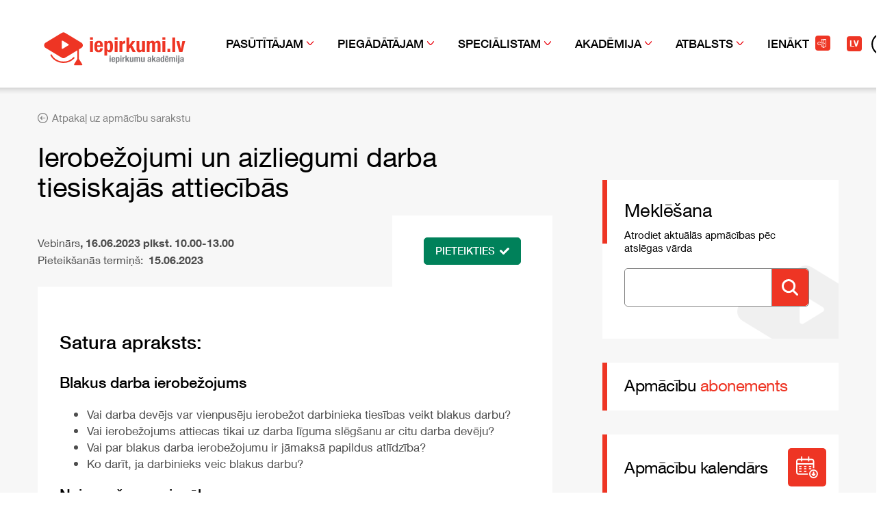

--- FILE ---
content_type: text/html; charset=utf-8
request_url: https://www.iepirkumi.lv/lv/akademija/apmacibas/417/ierobezojumo-un-aizliegumi-darba-tiesiskajas-attiecibas-junijs/
body_size: 83748
content:
<!doctype html>
<html data-n-head-ssr lang="lv" data-n-head="%7B%22lang%22:%7B%22ssr%22:%22lv%22%7D%7D">
  <head >
    <meta data-n-head="ssr" charset="utf-8"><meta data-n-head="ssr" name="viewport" content="width=device-width, initial-scale=1"><meta data-n-head="ssr" name="format-detection" content="telephone=no"><meta data-n-head="ssr" data-hid="description" name="description" content="Vebinārs par ierobežojumiem un aizliegumiem darba tiesiskajās attiecībās."><meta data-n-head="ssr" data-hid="twitter:card" name="twitter:card" content="summary"><meta data-n-head="ssr" data-hid="twitter:site" name="twitter:site" content="@iepirkumi_lv"><meta data-n-head="ssr" data-hid="og:title" property="og:title" content="Ierobežojumi un aizliegumi darba tiesiskajās attiecībās"><meta data-n-head="ssr" data-hid="og:type" property="og:type" content="article"><meta data-n-head="ssr" data-hid="og:description" property="og:description" content="Vebinārs par ierobežojumiem un aizliegumiem darba tiesiskajās attiecībās."><meta data-n-head="ssr" data-hid="og:url" property="og:url" content="https://www.iepirkumi.lv/lv/akademija/apmacibas/417/ierobezojumo-un-aizliegumi-darba-tiesiskajas-attiecibas-junijs/"><meta data-n-head="ssr" data-hid="og:image" property="og:image" content="https://www.iepirkumi.lv/_nuxt/img/logo-a-fb.5d95b06.png"><title>Ierobežojumi un aizliegumi darba tiesiskajās attiecībās</title><link data-n-head="ssr" rel="icon" type="image/x-icon" href="/favicon.ico"><link data-n-head="ssr" rel="canonical" href="https://www.iepirkumi.lv/lv/akademija/apmacibas/417/ierobezojumo-un-aizliegumi-darba-tiesiskajas-attiecibas-junijs/"><script data-n-head="ssr" data-hid="gtm-script">if(!window._gtm_init){window._gtm_init=1;(function(w,n,d,m,e,p){w[d]=(w[d]==1||n[d]=='yes'||n[d]==1||n[m]==1||(w[e]&&w[e][p]&&w[e][p]()))?1:0})(window,navigator,'doNotTrack','msDoNotTrack','external','msTrackingProtectionEnabled');(function(w,d,s,l,x,y){w[x]={};w._gtm_inject=function(i){if(w.doNotTrack||w[x][i])return;w[x][i]=1;w[l]=w[l]||[];w[l].push({'gtm.start':new Date().getTime(),event:'gtm.js'});var f=d.getElementsByTagName(s)[0],j=d.createElement(s);j.async=true;j.src='https://www.googletagmanager.com/gtm.js?id='+i;f.parentNode.insertBefore(j,f);};w[y]('GTM-MSK7N2C')})(window,document,'script','dataLayer','_gtm_ids','_gtm_inject')}</script><script data-n-head="nuxt-jsonld" data-hid="nuxt-jsonld-22ef7144" type="application/ld+json">{"@context":"https://schema.org/","name":"Ierobežojumi un aizliegumi darba tiesiskajās attiecībās","image":"https://www.iepirkumi.lv/_nuxt/img/logo-a-fb.5d95b06.png","description":"Vebinārs par ierobežojumiem un aizliegumiem darba tiesiskajās attiecībās.","offers":{"@type":"Offer","url":"/lv/akademija/apmacibas/pieteikties/417/ierobezojumo-un-aizliegumi-darba-tiesiskajas-attiecibas-junijs","price":"57.37","priceCurrency":"EUR","name":"Ierobežojumi un aizliegumi darba tiesiskajās attiecībās","location":"Kr. Valdemāra iela 106 - 183, Rīga, LV-1013","validFrom":"2023-05-16T08:00:00.000Z","validThrough":"2023-06-15T18:00:00+02:00","availability":"https://schema.org/OnlineOnly"},"@type":"EducationEvent","organizer":{"@type":"Organization","name":"Iepirkumi.lv","telephone":"67552602","email":"info@iepirkumi.lv","image":"https://www.iepirkumi.lv/_nuxt/img/logo-a.0bea60f.svg","legalName":"SIA Imperum","url":"https://www.iepirkumi.lv/lv/akademija/aktualitates/","address":"Kr. Valdemāra iela 106 - 183, Rīga, LV-1013"},"performer":[{"@type":"Person","name":"Kaspars Rācenājs","jobTitle":"Jurists, konsultants darba tiesību jautājumos."}],"startDate":"2023-06-16T10:00:00+02:00","eventStatus":"https://schema.org/EventScheduled","endDate":"2023-06-16T13.00:00+02:00","eventAttendanceMode":"https://schema.org/OnlineEventAttendanceMode","location":{"@type":"VirtualLocation","url":"https://zoom.us/"}}</script><link rel="preload" href="/_nuxt/c353752.js" as="script"><link rel="preload" href="/_nuxt/b7d2134.js" as="script"><link rel="preload" href="/_nuxt/1f7d588.js" as="script"><link rel="preload" href="/_nuxt/e072ca8.js" as="script"><link rel="preload" href="/_nuxt/fe60cd1.js" as="script"><link rel="preload" href="/_nuxt/65c8b1f.js" as="script"><link rel="preload" href="/_nuxt/94834fa.js" as="script"><style data-vue-ssr-id="137af532:0 17bc9ac2:0 73a3b64c:0 a3578d9c:0 709683a2:0 6b47622f:0 6efdd741:0 5d39df06:0 7f46df10:0 612cd6f0:0 624f36fb:0">.mfp-bg{background:#0b0b0b;opacity:.8;overflow:hidden;z-index:1042}.mfp-bg,.mfp-wrap{height:100%;left:0;position:fixed;top:0;width:100%}.mfp-wrap{-webkit-backface-visibility:hidden;outline:none!important;z-index:1043}.mfp-container{box-sizing:border-box;height:100%;left:0;padding:0 8px;position:absolute;text-align:center;top:0;width:100%}.mfp-container:before{content:"";display:inline-block;height:100%;vertical-align:middle}.mfp-align-top .mfp-container:before{display:none}.mfp-content{display:inline-block;margin:0 auto;position:relative;text-align:left;vertical-align:middle;z-index:1045}.mfp-ajax-holder .mfp-content,.mfp-inline-holder .mfp-content{cursor:auto;width:100%}.mfp-ajax-cur{cursor:progress}.mfp-zoom-out-cur,.mfp-zoom-out-cur .mfp-image-holder .mfp-close{cursor:zoom-out}.mfp-zoom{cursor:pointer;cursor:zoom-in}.mfp-auto-cursor .mfp-content{cursor:auto}.mfp-arrow,.mfp-close,.mfp-counter,.mfp-preloader{-webkit-user-select:none;-moz-user-select:none;user-select:none}.mfp-loading.mfp-figure{display:none}.mfp-hide{display:none!important}.mfp-preloader{color:#ccc;left:8px;margin-top:-.8em;position:absolute;right:8px;text-align:center;top:50%;width:auto;z-index:1044}.mfp-preloader a{color:#ccc}.mfp-preloader a:hover{color:#fff}.mfp-s-error .mfp-content,.mfp-s-ready .mfp-preloader{display:none}button.mfp-arrow,button.mfp-close{-webkit-appearance:none;background:transparent;border:0;box-shadow:none;cursor:pointer;display:block;outline:none;overflow:visible;padding:0;touch-action:manipulation;z-index:1046}button::-moz-focus-inner{border:0;padding:0}.mfp-close{color:#fff;font-family:Arial,Baskerville,monospace;font-size:28px;font-style:normal;height:44px;line-height:44px;opacity:.65;padding:0 0 18px 10px;position:absolute;right:0;text-align:center;-webkit-text-decoration:none;text-decoration:none;top:0;width:44px}.mfp-close:focus,.mfp-close:hover{opacity:1}.mfp-close:active{top:1px}.mfp-close-btn-in .mfp-close{color:#333}.mfp-iframe-holder .mfp-close,.mfp-image-holder .mfp-close{color:#fff;padding-right:6px;right:-6px;text-align:right;width:100%}.mfp-counter{color:#ccc;font-size:12px;line-height:18px;position:absolute;right:0;top:0;white-space:nowrap}.mfp-arrow{-webkit-tap-highlight-color:transparent;height:110px;margin:-55px 0 0;opacity:.65;padding:0;position:absolute;top:50%;width:90px}.mfp-arrow:active{margin-top:-54px}.mfp-arrow:focus,.mfp-arrow:hover{opacity:1}.mfp-arrow:after,.mfp-arrow:before{border:inset transparent;content:"";display:block;height:0;left:0;margin-left:35px;margin-top:35px;position:absolute;top:0;width:0}.mfp-arrow:after{border-bottom-width:13px;border-top-width:13px;top:8px}.mfp-arrow:before{border-bottom-width:21px;border-top-width:21px;opacity:.7}.mfp-arrow-left{left:0}.mfp-arrow-left:after{border-right:17px solid #fff;margin-left:31px}.mfp-arrow-left:before{border-right:27px solid #3f3f3f;margin-left:25px}.mfp-arrow-right{right:0}.mfp-arrow-right:after{border-left:17px solid #fff;margin-left:39px}.mfp-arrow-right:before{border-left:27px solid #3f3f3f}.mfp-iframe-holder{padding-bottom:40px;padding-top:40px}.mfp-iframe-holder .mfp-content{line-height:0;max-width:900px;width:100%}.mfp-iframe-holder .mfp-close{top:-40px}.mfp-iframe-scaler{height:0;overflow:hidden;padding-top:56.25%;width:100%}.mfp-iframe-scaler iframe{background:#000;box-shadow:0 0 8px rgba(0,0,0,.6);display:block;height:100%;left:0;position:absolute;top:0;width:100%}img.mfp-img{box-sizing:border-box;display:block;height:auto;margin:0 auto;max-width:100%;padding:40px 0;width:auto}.mfp-figure,img.mfp-img{line-height:0}.mfp-figure:after{background:#444;bottom:40px;box-shadow:0 0 8px rgba(0,0,0,.6);content:"";display:block;height:auto;left:0;position:absolute;right:0;top:40px;width:auto;z-index:-1}.mfp-figure small{color:#bdbdbd;display:block;font-size:12px;line-height:14px}.mfp-figure figure{margin:0}.mfp-bottom-bar{cursor:auto;left:0;margin-top:-36px;position:absolute;top:100%;width:100%}.mfp-title{word-wrap:break-word;color:#f3f3f3;line-height:18px;padding-right:36px;text-align:left}.mfp-image-holder .mfp-content{max-width:100%}.mfp-gallery .mfp-image-holder .mfp-figure{cursor:pointer}@media screen and (max-height:300px),screen and (max-width:800px) and (orientation:landscape){.mfp-img-mobile .mfp-image-holder{padding-left:0;padding-right:0}.mfp-img-mobile img.mfp-img{padding:0}.mfp-img-mobile .mfp-figure:after{bottom:0;top:0}.mfp-img-mobile .mfp-figure small{display:inline;margin-left:5px}.mfp-img-mobile .mfp-bottom-bar{background:rgba(0,0,0,.6);bottom:0;box-sizing:border-box;margin:0;padding:3px 5px;position:fixed;top:auto}.mfp-img-mobile .mfp-bottom-bar:empty{padding:0}.mfp-img-mobile .mfp-counter{right:5px;top:3px}.mfp-img-mobile .mfp-close{background:rgba(0,0,0,.6);height:35px;line-height:35px;padding:0;position:fixed;right:0;text-align:center;top:0;width:35px}}@media (max-width:900px){.mfp-arrow{transform:scale(.75)}.mfp-arrow-left{transform-origin:0}.mfp-arrow-right{transform-origin:100%}.mfp-container{padding-left:6px;padding-right:6px}}
/*! normalize.css v8.0.1 | MIT License | github.com/necolas/normalize.css */html{-webkit-text-size-adjust:100%;line-height:1.15}body{margin:0}main{display:block}h1{font-size:2em;margin:.67em 0}hr{box-sizing:content-box;height:0;overflow:visible}pre{font-family:monospace,monospace;font-size:1em}a{background-color:transparent}abbr[title]{border-bottom:none;-webkit-text-decoration:underline;-webkit-text-decoration:underline dotted;text-decoration:underline;text-decoration:underline dotted}b,strong{font-weight:bolder}code,kbd,samp{font-family:monospace,monospace;font-size:1em}small{font-size:80%}sub,sup{font-size:75%;line-height:0;position:relative;vertical-align:baseline}sub{bottom:-.25em}sup{top:-.5em}img{border-style:none}button,input,optgroup,select,textarea{font-family:inherit;font-size:100%;line-height:1.15;margin:0}button,input{overflow:visible}button,select{text-transform:none}[type=button],[type=reset],[type=submit],button{-webkit-appearance:button}[type=button]::-moz-focus-inner,[type=reset]::-moz-focus-inner,[type=submit]::-moz-focus-inner,button::-moz-focus-inner{border-style:none;padding:0}[type=button]:-moz-focusring,[type=reset]:-moz-focusring,[type=submit]:-moz-focusring,button:-moz-focusring{outline:1px dotted ButtonText}fieldset{padding:.35em .75em .625em}legend{box-sizing:border-box;color:inherit;display:table;max-width:100%;padding:0;white-space:normal}progress{vertical-align:baseline}textarea{overflow:auto}[type=checkbox],[type=radio]{box-sizing:border-box;padding:0}[type=number]::-webkit-inner-spin-button,[type=number]::-webkit-outer-spin-button{height:auto}[type=search]{-webkit-appearance:textfield;outline-offset:-2px}[type=search]::-webkit-search-decoration{-webkit-appearance:none}::-webkit-file-upload-button{-webkit-appearance:button;font:inherit}details{display:block}summary{display:list-item}[hidden],template{display:none}@font-face{font-family:"HelveticaNeueLT";font-style:normal;font-weight:300;src:url(/_nuxt/fonts/subset-HelveticaNeueLTCom-Lt.1aaf249.woff2) format("woff2"),url(/_nuxt/fonts/subset-HelveticaNeueLTCom-Lt.9894dc9.woff) format("woff")}@font-face{font-family:"HelveticaNeueLT";font-style:normal;font-weight:400;src:url(/_nuxt/fonts/subset-HelveticaNeueLTCom-Roman.c0e54d9.woff2) format("woff2"),url(/_nuxt/fonts/subset-HelveticaNeueLTCom-Roman.6c0eb40.woff) format("woff")}@font-face{font-family:"HelveticaNeueLT";font-style:normal;font-weight:500;src:url(/_nuxt/fonts/subset-HelveticaNeueLTCom-Md.79ef4c4.woff2) format("woff2"),url(/_nuxt/fonts/subset-HelveticaNeueLTCom-Md.1ec851f.woff) format("woff")}@font-face{font-family:"HelveticaNeueLT";font-style:normal;font-weight:700;src:url(/_nuxt/fonts/subset-HelveticaNeueLTCom-Bd.38fc22a.woff2) format("woff2"),url(/_nuxt/fonts/subset-HelveticaNeueLTCom-Bd.7d97462.woff) format("woff")}html{margin:0;overflow:none;padding:0}body,html{height:100%}body{color:#000;font-family:"HelveticaNeueLT",sans-serif;font-size:15px;line-height:1.3;overflow-x:hidden}*,:after,:before{box-sizing:border-box}input[type=email],input[type=number],input[type=password],input[type=submit],input[type=tel],input[type=text],input[type=url],textarea{-webkit-appearance:none;-moz-appearance:none;appearance:none}input,label,textarea{font-family:"HelveticaNeueLT",sans-serif}a,button,input,select,textarea{outline:none}input::-webkit-input-placeholder,textarea::-webkit-input-placeholder{opacity:.7}input:-moz-placeholder,input::-moz-placeholder,textarea:-moz-placeholder,textarea::-moz-placeholder{opacity:.7}input:-ms-input-placeholder,textarea:-ms-input-placeholder{opacity:.7}input:focus::-webkit-input-placeholder,textarea:focus::-webkit-input-placeholder{opacity:.4}input:focus:-moz-placeholder,input:focus::-moz-placeholder,textarea:focus:-moz-placeholder,textarea:focus::-moz-placeholder{opacity:.4}input:focus:-ms-input-placeholder,textarea:focus:-ms-input-placeholder{opacity:.4}table{border-collapse:collapse}a{color:#000;-webkit-text-decoration:none;text-decoration:none;transition:all .2s}a.red,a:hover{color:#ee3524}a.red:hover{color:#f33e47}h1,h2,h3,h4{font-weight:300;line-height:1.1}h1{font-size:48px;margin:0 0 20px}@media screen and (max-width:991px){h1{font-size:40px}}@media screen and (max-width:575px){h1{font-size:32px;text-align:center}}h2{font-size:48px;margin:0 0 20px}@media screen and (max-width:991px){h2{font-size:42px}}@media screen and (max-width:575px){h2{font-size:36px;text-align:center}}p{margin:0 0 20px}.main .public-col-l ul{padding-left:24px}.main .public-col-l ul li{margin:5px 0}b,strong{font-weight:500}img{height:auto;max-width:100%}.row{display:flex;flex-wrap:wrap;margin-left:-18px;margin-right:-18px}.no-gutters{margin-left:0;margin-right:0}.no-gutters>.col,.no-gutters>[class*=col-]{padding-left:0;padding-right:0}.col,.col-1,.col-10,.col-11,.col-12,.col-2,.col-3,.col-4,.col-5,.col-6,.col-7,.col-8,.col-9,.col-auto,.col-lg,.col-lg-1,.col-lg-10,.col-lg-11,.col-lg-12,.col-lg-2,.col-lg-3,.col-lg-4,.col-lg-5,.col-lg-6,.col-lg-7,.col-lg-8,.col-lg-9,.col-lg-auto,.col-md,.col-md-1,.col-md-10,.col-md-11,.col-md-12,.col-md-2,.col-md-3,.col-md-4,.col-md-5,.col-md-6,.col-md-7,.col-md-8,.col-md-9,.col-md-auto,.col-sm,.col-sm-1,.col-sm-10,.col-sm-11,.col-sm-12,.col-sm-2,.col-sm-3,.col-sm-4,.col-sm-5,.col-sm-6,.col-sm-7,.col-sm-8,.col-sm-9,.col-sm-auto,.col-xl,.col-xl-1,.col-xl-10,.col-xl-11,.col-xl-12,.col-xl-2,.col-xl-3,.col-xl-4,.col-xl-5,.col-xl-6,.col-xl-7,.col-xl-8,.col-xl-9,.col-xl-auto{padding-left:18px;padding-right:18px;position:relative;width:100%}.row.row-narrow{margin:0 -8px}.row.row-narrow .col,.row.row-narrow .col-1,.row.row-narrow .col-10,.row.row-narrow .col-11,.row.row-narrow .col-12,.row.row-narrow .col-2,.row.row-narrow .col-3,.row.row-narrow .col-4,.row.row-narrow .col-5,.row.row-narrow .col-6,.row.row-narrow .col-7,.row.row-narrow .col-8,.row.row-narrow .col-9,.row.row-narrow .col-auto,.row.row-narrow .col-lg,.row.row-narrow .col-lg-1,.row.row-narrow .col-lg-10,.row.row-narrow .col-lg-11,.row.row-narrow .col-lg-12,.row.row-narrow .col-lg-2,.row.row-narrow .col-lg-3,.row.row-narrow .col-lg-4,.row.row-narrow .col-lg-5,.row.row-narrow .col-lg-6,.row.row-narrow .col-lg-7,.row.row-narrow .col-lg-8,.row.row-narrow .col-lg-9,.row.row-narrow .col-lg-auto,.row.row-narrow .col-md,.row.row-narrow .col-md-1,.row.row-narrow .col-md-10,.row.row-narrow .col-md-11,.row.row-narrow .col-md-12,.row.row-narrow .col-md-2,.row.row-narrow .col-md-3,.row.row-narrow .col-md-4,.row.row-narrow .col-md-5,.row.row-narrow .col-md-6,.row.row-narrow .col-md-7,.row.row-narrow .col-md-8,.row.row-narrow .col-md-9,.row.row-narrow .col-md-auto,.row.row-narrow .col-sm,.row.row-narrow .col-sm-1,.row.row-narrow .col-sm-10,.row.row-narrow .col-sm-11,.row.row-narrow .col-sm-12,.row.row-narrow .col-sm-2,.row.row-narrow .col-sm-3,.row.row-narrow .col-sm-4,.row.row-narrow .col-sm-5,.row.row-narrow .col-sm-6,.row.row-narrow .col-sm-7,.row.row-narrow .col-sm-8,.row.row-narrow .col-sm-9,.row.row-narrow .col-sm-auto,.row.row-narrow .col-xl,.row.row-narrow .col-xl-1,.row.row-narrow .col-xl-10,.row.row-narrow .col-xl-11,.row.row-narrow .col-xl-12,.row.row-narrow .col-xl-2,.row.row-narrow .col-xl-3,.row.row-narrow .col-xl-4,.row.row-narrow .col-xl-5,.row.row-narrow .col-xl-6,.row.row-narrow .col-xl-7,.row.row-narrow .col-xl-8,.row.row-narrow .col-xl-9,.row.row-narrow .col-xl-auto{padding-left:8px;padding-right:8px}.row.row-md{margin:0 -14px}.row.row-md .col,.row.row-md .col-1,.row.row-md .col-10,.row.row-md .col-11,.row.row-md .col-12,.row.row-md .col-2,.row.row-md .col-3,.row.row-md .col-4,.row.row-md .col-5,.row.row-md .col-6,.row.row-md .col-7,.row.row-md .col-8,.row.row-md .col-9,.row.row-md .col-auto,.row.row-md .col-lg,.row.row-md .col-lg-1,.row.row-md .col-lg-10,.row.row-md .col-lg-11,.row.row-md .col-lg-12,.row.row-md .col-lg-2,.row.row-md .col-lg-3,.row.row-md .col-lg-4,.row.row-md .col-lg-5,.row.row-md .col-lg-6,.row.row-md .col-lg-7,.row.row-md .col-lg-8,.row.row-md .col-lg-9,.row.row-md .col-lg-auto,.row.row-md .col-md,.row.row-md .col-md-1,.row.row-md .col-md-10,.row.row-md .col-md-11,.row.row-md .col-md-12,.row.row-md .col-md-2,.row.row-md .col-md-3,.row.row-md .col-md-4,.row.row-md .col-md-5,.row.row-md .col-md-6,.row.row-md .col-md-7,.row.row-md .col-md-8,.row.row-md .col-md-9,.row.row-md .col-md-auto,.row.row-md .col-sm,.row.row-md .col-sm-1,.row.row-md .col-sm-10,.row.row-md .col-sm-11,.row.row-md .col-sm-12,.row.row-md .col-sm-2,.row.row-md .col-sm-3,.row.row-md .col-sm-4,.row.row-md .col-sm-5,.row.row-md .col-sm-6,.row.row-md .col-sm-7,.row.row-md .col-sm-8,.row.row-md .col-sm-9,.row.row-md .col-sm-auto,.row.row-md .col-xl,.row.row-md .col-xl-1,.row.row-md .col-xl-10,.row.row-md .col-xl-11,.row.row-md .col-xl-12,.row.row-md .col-xl-2,.row.row-md .col-xl-3,.row.row-md .col-xl-4,.row.row-md .col-xl-5,.row.row-md .col-xl-6,.row.row-md .col-xl-7,.row.row-md .col-xl-8,.row.row-md .col-xl-9,.row.row-md .col-xl-auto{padding-left:14px;padding-right:14px}.col{flex-basis:0;flex-grow:1;max-width:100%}.col-auto{flex:0 0 auto;max-width:100%;width:auto}.col-1{flex:0 0 8.333333%;max-width:8.333333%}.col-2{flex:0 0 16.666667%;max-width:16.666667%}.col-3{flex:0 0 25%;max-width:25%}.col-4{flex:0 0 33.333333%;max-width:33.333333%}.col-5{flex:0 0 41.666667%;max-width:41.666667%}.col-6{flex:0 0 50%;max-width:50%}.col-7{flex:0 0 58.333333%;max-width:58.333333%}.col-8{flex:0 0 66.666667%;max-width:66.666667%}.col-9{flex:0 0 75%;max-width:75%}.col-10{flex:0 0 83.333333%;max-width:83.333333%}.col-11{flex:0 0 91.666667%;max-width:91.666667%}.col-12{flex:0 0 100%;max-width:100%}@media screen and (min-width:576px){.col-sm{flex-basis:0;flex-grow:1;max-width:100%}.col-sm-auto{flex:0 0 auto;max-width:100%;width:auto}.col-sm-1{flex:0 0 8.333333%;max-width:8.333333%}.col-sm-2{flex:0 0 16.666667%;max-width:16.666667%}.col-sm-3{flex:0 0 25%;max-width:25%}.col-sm-4{flex:0 0 33.333333%;max-width:33.333333%}.col-sm-5{flex:0 0 41.666667%;max-width:41.666667%}.col-sm-6{flex:0 0 50%;max-width:50%}.col-sm-7{flex:0 0 58.333333%;max-width:58.333333%}.col-sm-8{flex:0 0 66.666667%;max-width:66.666667%}.col-sm-9{flex:0 0 75%;max-width:75%}.col-sm-10{flex:0 0 83.333333%;max-width:83.333333%}.col-sm-11{flex:0 0 91.666667%;max-width:91.666667%}.col-sm-12{flex:0 0 100%;max-width:100%}}@media screen and (min-width:768px){.col-md{flex-basis:0;flex-grow:1;max-width:100%}.col-md-auto{flex:0 0 auto;max-width:100%;width:auto}.col-md-1{flex:0 0 8.333333%;max-width:8.333333%}.col-md-2{flex:0 0 16.666667%;max-width:16.666667%}.col-md-3{flex:0 0 25%;max-width:25%}.col-md-4{flex:0 0 33.333333%;max-width:33.333333%}.col-md-5{flex:0 0 41.666667%;max-width:41.666667%}.col-md-6{flex:0 0 50%;max-width:50%}.col-md-7{flex:0 0 58.333333%;max-width:58.333333%}.col-md-8{flex:0 0 66.666667%;max-width:66.666667%}.col-md-9{flex:0 0 75%;max-width:75%}.col-md-10{flex:0 0 83.333333%;max-width:83.333333%}.col-md-11{flex:0 0 91.666667%;max-width:91.666667%}.col-md-12{flex:0 0 100%;max-width:100%}}@media screen and (min-width:992px){.col-lg{flex-basis:0;flex-grow:1;max-width:100%}.col-lg-auto{flex:0 0 auto;max-width:100%;width:auto}.col-lg-1{flex:0 0 8.333333%;max-width:8.333333%}.col-lg-2{flex:0 0 16.666667%;max-width:16.666667%}.col-lg-3{flex:0 0 25%;max-width:25%}.col-lg-4{flex:0 0 33.333333%;max-width:33.333333%}.col-lg-5{flex:0 0 41.666667%;max-width:41.666667%}.col-lg-6{flex:0 0 50%;max-width:50%}.col-lg-7{flex:0 0 58.333333%;max-width:58.333333%}.col-lg-8{flex:0 0 66.666667%;max-width:66.666667%}.col-lg-9{flex:0 0 75%;max-width:75%}.col-lg-10{flex:0 0 83.333333%;max-width:83.333333%}.col-lg-11{flex:0 0 91.666667%;max-width:91.666667%}.col-lg-12{flex:0 0 100%;max-width:100%}}@media screen and (min-width:1200px){.col-xl{flex-basis:0;flex-grow:1;max-width:100%}.col-xl-auto{flex:0 0 auto;max-width:100%;width:auto}.col-xl-1{flex:0 0 8.333333%;max-width:8.333333%}.col-xl-2{flex:0 0 16.666667%;max-width:16.666667%}.col-xl-3{flex:0 0 25%;max-width:25%}.col-xl-4{flex:0 0 33.333333%;max-width:33.333333%}.col-xl-5{flex:0 0 41.666667%;max-width:41.666667%}.col-xl-6{flex:0 0 50%;max-width:50%}.col-xl-7{flex:0 0 58.333333%;max-width:58.333333%}.col-xl-8{flex:0 0 66.666667%;max-width:66.666667%}.col-xl-9{flex:0 0 75%;max-width:75%}.col-xl-10{flex:0 0 83.333333%;max-width:83.333333%}.col-xl-11{flex:0 0 91.666667%;max-width:91.666667%}.col-xl-12{flex:0 0 100%;max-width:100%}}.col-170,.col-200{padding-left:18px;padding-right:18px;position:relative;width:100%}.row.row-narrow .col-170,.row.row-narrow .col-200{padding-left:8px;padding-right:8px}.col-170{flex:0 0 170px;max-width:170px}.col-200{flex:0 0 200px;max-width:200px}.btn{align-items:center;background:#ccc;border:1px solid #ccc;border-radius:5px;cursor:pointer;display:inline-block;display:flex;font-size:15px;font-weight:500;justify-content:center;line-height:24px;padding:7px 16px;text-align:center;text-transform:uppercase;transition:all .2s;transition:all .3s}@media screen and (max-width:399px){.btn{width:100%}}.btn .icon.icon-ok{margin-left:7px}.btn .icon.icon-book{height:16px;margin-left:7px;width:21px}.btn .icon.icon-arr-right-r,.btn .icon.icon-cancel,.btn .icon.icon-edit{margin-left:7px}.btn .icon.icon-plus{margin-left:7px;width:10.4px}.btn .icon.icon-message-in-2{margin-left:7px;width:15.7px}.btn .icon.icon-arrow-right{height:9.5px;margin-left:7px;width:11.5px}.btn.btn-primary{background:#ee3524;border-color:#ee3524;color:#fff}.btn.btn-primary:focus,.btn.btn-primary:hover{background:#f33e47;border-color:#f33e47;color:#fff}.btn.btn-primary .icon{color:#fff;filter:invert(100%)}.btn.btn-secondary{background:#fff;border:1px solid #d9d9d9;color:#ee3524;line-height:20px;padding:3px 10px;text-transform:uppercase}.btn.btn-secondary:hover{border-color:#ee3524;color:#ee3524}.btn.btn-green{background:#00815a;border-color:#00815a;color:#fff}.btn.btn-green .icon{filter:invert(100%)}.btn.btn-green:focus,.btn.btn-green:hover{background:#029365;color:#fff}.btn.btn-black{background:#4d4d4d;border-color:#4d4d4d;color:#fff}.btn.btn-black .icon{filter:invert(100%)}.btn.btn-black:focus,.btn.btn-black:hover{background:#555;color:#fff}.btn.btn-grey{background:#b2b2b2;border-color:#b2b2b2;color:#fff}.btn.btn-grey .icon{filter:invert(100%)}.btn.btn-grey:focus,.btn.btn-grey:hover{background:#a0a0a0;color:#fff}.btn.btn-link{background:none;border:none;color:#ee3524;padding:7px}.btn.btn-link:hover{color:#f33e47}.btn.btn-sm{line-height:22px;padding:7px 25px}.btn.btn-sm-2{font-size:13px;line-height:20px;padding:8px 45px}.btn.btn-lg{font-size:17px;height:54px;padding:12px 35px}@media screen and (max-width:575px){.btn.btn-lg{font-size:16px;height:auto;line-height:18px;padding:12px}}.btn.btn-56{font-size:15px;height:56px;padding:15px 30px}.btn.btn-25{line-height:15px;padding:5px 10px}.btn.btn-25,.btn.btn-27{border-radius:3px;font-size:11px}.btn.btn-27{line-height:17px;padding:5px 15px}.btn.btn-27 .icon.icon-ok{height:6.8px;width:9.4px}.btn.btn-27 .icon.icon-trash{height:15.5px;margin-left:7px;width:12.1px}.btn.btn-28{background:none;border:1px solid #d9d9d9;border-radius:3px;color:#ee3524;font-size:13px;line-height:15px;padding:5px 10px;text-transform:none}.btn.btn-28:hover{border-color:#ee3524;color:#ee3524}.btn.btn-sq{height:54px;padding:7px;width:54px}@media screen and (max-width:575px){.btn.btn-sq{height:44px;padding:7px;width:44px}}.btn.btn-sq i.icon{margin:0}.btn.btn-sq i.icon.icon-plus{height:14px;width:14px}.btn.btn-sq i.icon.icon-time{height:27px;width:27px}.btn.btn-disabled{pointer-events:none}@media screen and (min-width:400px){.btn.btn-px-30{padding-left:30px;padding-right:30px}.btn.btn-px-40{padding-left:40px;padding-right:40px}.btn.btn-px-50{padding-left:50px;padding-right:50px}}.btn.btn-dark-text{color:#4d4d4d}.btn.btn-dark-text:hover{border-color:#4d4d4d;color:#4d4d4d}.btn .btn-inner{align-items:center;display:flex}.btn.btn-block{margin-right:0!important;width:100%}.btns{display:flex;flex-wrap:wrap}.btns .btn{margin:0 8px 4px 0}@media screen and (max-width:399px){.btns .btn{margin:0 0 10px!important}.btns .btn:last-child{margin-bottom:0}}.btns .btn.mr-3{margin-right:24px}.btns.btns-centered{justify-content:center}.btns.btns-right{justify-content:flex-end}.btns.btns-right .btn{margin:0 0 4px 8px}@media screen and (max-width:399px){.btns.btns-right .btn{margin:0 0 10px}.btns.btns-right .btn:last-child{margin-bottom:0}}.btn-label-w{align-items:center;display:flex}.btn-label-w span{color:#4d4d4d;flex:1;font-weight:500}.btn-label-w span:last-child{margin-left:22px}.btns-v{align-items:flex-start;display:flex;flex-direction:column}.form-group{margin-bottom:20px}.form-group .form-text{color:#4d4d4d;margin-top:10px}.form-group .form-control+.form-control,.form-group .select-container+.select-container{margin-top:12px}.row.row-form-group{margin:0 -14px}.row.row-form-group .col,.row.row-form-group .col-1,.row.row-form-group .col-10,.row.row-form-group .col-11,.row.row-form-group .col-12,.row.row-form-group .col-2,.row.row-form-group .col-3,.row.row-form-group .col-4,.row.row-form-group .col-5,.row.row-form-group .col-6,.row.row-form-group .col-7,.row.row-form-group .col-8,.row.row-form-group .col-9,.row.row-form-group .col-auto,.row.row-form-group .col-lg,.row.row-form-group .col-lg-1,.row.row-form-group .col-lg-10,.row.row-form-group .col-lg-11,.row.row-form-group .col-lg-12,.row.row-form-group .col-lg-2,.row.row-form-group .col-lg-3,.row.row-form-group .col-lg-4,.row.row-form-group .col-lg-5,.row.row-form-group .col-lg-6,.row.row-form-group .col-lg-7,.row.row-form-group .col-lg-8,.row.row-form-group .col-lg-9,.row.row-form-group .col-lg-auto,.row.row-form-group .col-md,.row.row-form-group .col-md-1,.row.row-form-group .col-md-10,.row.row-form-group .col-md-11,.row.row-form-group .col-md-12,.row.row-form-group .col-md-2,.row.row-form-group .col-md-3,.row.row-form-group .col-md-4,.row.row-form-group .col-md-5,.row.row-form-group .col-md-6,.row.row-form-group .col-md-7,.row.row-form-group .col-md-8,.row.row-form-group .col-md-9,.row.row-form-group .col-md-auto,.row.row-form-group .col-sm,.row.row-form-group .col-sm-1,.row.row-form-group .col-sm-10,.row.row-form-group .col-sm-11,.row.row-form-group .col-sm-12,.row.row-form-group .col-sm-2,.row.row-form-group .col-sm-3,.row.row-form-group .col-sm-4,.row.row-form-group .col-sm-5,.row.row-form-group .col-sm-6,.row.row-form-group .col-sm-7,.row.row-form-group .col-sm-8,.row.row-form-group .col-sm-9,.row.row-form-group .col-sm-auto,.row.row-form-group .col-xl,.row.row-form-group .col-xl-1,.row.row-form-group .col-xl-10,.row.row-form-group .col-xl-11,.row.row-form-group .col-xl-12,.row.row-form-group .col-xl-2,.row.row-form-group .col-xl-3,.row.row-form-group .col-xl-4,.row.row-form-group .col-xl-5,.row.row-form-group .col-xl-6,.row.row-form-group .col-xl-7,.row.row-form-group .col-xl-8,.row.row-form-group .col-xl-9,.row.row-form-group .col-xl-auto{padding:0 14px}.row.row-form-group .form-group,.row.row-form-group .form-group label{margin-bottom:12px}@media screen and (max-width:767px){.row.row-form-group+.row.row-form-group{margin-top:16px}}@media screen and (max-width:575px){.row.row-form-group+.row.row-form-group{margin-top:24px}}.row.row-form-group+.row.row-form-group label{display:none}@media screen and (max-width:767px){.row.row-form-group+.row.row-form-group label{display:block}}label{color:#4d4d4d;display:inline-block;font-size:16px;font-weight:500;margin-bottom:14px}label .label-lg,label.label-lg{color:#000;display:block;font-size:19px}@media screen and (max-width:575px){label .label-lg,label.label-lg{font-size:16px}}label.label-lg{margin-bottom:10px}label .label-lg{margin-bottom:0}label .label-desc{color:#4d4d4d;display:block;font-weight:400;margin-bottom:4px}.form-control{background:#fff;border:1px solid #ccc;border-radius:5px;display:block;font-size:18px;line-height:24px;padding:7px 16px;transition:all .3s;width:100%}.form-control:not(textarea){height:40px}.form-control:active,.form-control:focus{border-color:#aaa}.form-control.form-control-lg{border-color:grey;font-size:19px;height:56px;line-height:26px;padding:13px 16px}@media screen and (max-width:575px){.form-control.form-control-lg{font-size:16px;line-height:18px;padding:12px}.form-control.form-control-lg:not(textarea){height:46px}}.form-control.form-control-narrow{padding-left:12px;padding-right:12px}.form-group.error>label{color:#ee3524}.form-group.error .form-control{border-color:#ee3524}.input-group{align-items:stretch;border:1px solid grey;border-radius:5px;display:flex;flex-wrap:wrap;position:relative;width:100%}.input-group .input-group-prepend{display:flex;margin-right:-1px}.input-group .input-group-prepend .input-group-text{align-items:center;background-color:#fff;border-radius:5px 0 0 5px;border-right:1px solid grey;color:grey;display:flex;font-size:19px;line-height:19px;margin-bottom:0;padding:10px;text-align:center;white-space:nowrap}.input-group .input-group-append{display:flex;margin-left:-1px}.input-group .input-group-append .input-group-text{align-items:center;background-color:#fff;border-left:1px solid grey;border-radius:0 5px 5px 0;color:grey;display:flex;font-size:19px;line-height:19px;margin-bottom:0;padding:10px;text-align:center;white-space:nowrap}.input-group .input-group-append .btn{border-radius:0 5px 5px 0}.input-group .form-control{border:none;flex:1 1 auto;height:38px;margin-bottom:0;position:relative;width:1%}.input-group .form-control.form-control-lg{height:54px}@media screen and (max-width:575px){.input-group .form-control.form-control-lg:not(textarea){height:44px}}.input-group .form-control:not(:first-child){border-radius:0 5px 5px 0}.input-group .form-control:not(:last-child){border-radius:5px 0 0 5px}.input-group.date-picker-group .input-group-append .btn{padding:10px 8px 10px 12px;width:54px}@media screen and (max-width:575px){.input-group.date-picker-group .input-group-append .btn{padding:5px 5px 5px 7px;width:44px}.input-group.date-picker-group .input-group-append .btn i.icon.icon-calendar-b{height:24px;width:24px}}.input-group .select-container{border:none;flex:1 1 auto;height:38px;margin-bottom:0;position:relative;width:1%}.input-group .select-container.select-container-lg{border:none;border-radius:5px 0 0 5px;height:54px}@media screen and (max-width:575px){.input-group .select-container.select-container-lg{height:44px}}textarea.form-control{height:auto;min-height:90px;resize:vertical;width:100%}textarea.form-control.form-control-lg{height:auto}.select-container{align-items:stretch;background:#fff;border:1px solid #ccc;border-radius:5px;display:flex;height:40px;max-width:100%;overflow:hidden;position:relative;transition:all .3s}.select-container.focused{border-color:#aaa}@media screen and (max-width:359px){.select-container{width:100%}}.select-container:after{background:url('data:image/svg+xml;utf8,<svg xmlns="http://www.w3.org/2000/svg" xmlns:xlink="http://www.w3.org/1999/xlink" viewBox="0 0 604.6 336.1"><path d="M302.3,478.7,57.3,233.8A33.5,33.5,0,1,0,9.9,281.2L275.2,546.6l3.1,3.6a34.3,34.3,0,0,0,48,0l3.1-3.6L594.7,281.2a33.5,33.5,0,1,0-47.4-47.4Z" transform="translate(0 -223.9)"/></svg>') 50% 50% no-repeat;background-size:contain;content:"";display:block;filter:invert(14%) sepia(97%) saturate(6636%) hue-rotate(353deg) brightness(88%) contrast(110%);height:10px;position:absolute;right:10px;top:13px;width:17px}.select-container select{-webkit-appearance:none;-moz-appearance:none;appearance:none;background:none;border:none;font-size:16px;font-weight:400;height:38px;line-height:22px;padding:8px 40px 8px 12px;width:100%}@media screen and (max-width:359px){.select-container select{height:30px}}.select-container.select-container-lg{border-color:grey;height:56px}@media screen and (max-width:575px){.select-container.select-container-lg{height:46px}}.select-container.select-container-lg:after{background:url('data:image/svg+xml;utf8,<svg xmlns="http://www.w3.org/2000/svg" xmlns:xlink="http://www.w3.org/1999/xlink" viewBox="0 0 14 8.2"><path class="a" d="M12,.4,7.2,5.2H6.7L2,.4A1,1,0,0,0,.4.4a1.2,1.2,0,0,0,0,1.7L6.1,7.8a1.2,1.2,0,0,0,.9.4.9.9,0,0,0,.8-.4l5.8-5.7a1.8,1.8,0,0,0,.4-.9,1.2,1.2,0,0,0-.4-.8A1,1,0,0,0,12,.4Z"/></svg>') 50% 50% no-repeat;background-size:contain;filter:invert(20%);height:8.2px;right:15px;top:23px;width:14px}@media screen and (max-width:575px){.select-container.select-container-lg:after{top:18px}}.select-container.select-container-lg select{font-size:19px;height:54px;padding:12px 40px 12px 12px}@media screen and (max-width:575px){.select-container.select-container-lg select{font-size:16px;height:44px;padding:8px 40px 8px 12px}}.select-container.select-container-narrow:after{right:7px}.select-container.select-container-narrow select{padding-left:8px;padding-right:24px}.form-check{margin-bottom:10px}.custom-checkbox input[type=checkbox]{opacity:0;position:absolute;z-index:-1}.custom-checkbox input[type=checkbox]+span{display:block;padding:0 0 0 30px;position:relative}.custom-checkbox input[type=checkbox]+span:before{background:#e5e5e5;border:1px solid #000;border-radius:4px;box-shadow:inset 0 1px 1px rgba(0,0,0,.2);box-sizing:border-box;content:"";height:16px;left:0;position:absolute;top:1px;width:16px}.custom-checkbox input[type=checkbox]:checked+span:after{background-image:url('data:image/svg+xml;utf8,<svg xmlns="http://www.w3.org/2000/svg" xmlns:xlink="http://www.w3.org/1999/xlink" viewBox="0 0 575.6 415.7"><path d="M223.9,438.8,466.4,196.2a64,64,0,0,1,90.5,90.4L269.1,574.4a64,64,0,0,1-90.5,0L18.7,414.5a64,64,0,0,1,90.5-90.4Z" transform="translate(0 -177.5)"/></svg>');background-size:contain;content:"";display:block;filter:invert(14%) sepia(97%) saturate(6636%) hue-rotate(353deg) brightness(88%) contrast(110%);height:8px;left:2px;position:absolute;top:5px;width:11px}.custom-checkbox input[type=checkbox]:focus+span:before,.custom-checkbox input[type=checkbox]:not(:disabled) span:hover:before{background:#f5f5f5}.form-radio{margin-bottom:10px}.custom-radio input[type=radio]{opacity:0;position:absolute;z-index:-1}.custom-radio input[type=radio]+span{display:block;padding:0 0 0 28px;position:relative}.custom-radio input[type=radio]+span:before{background:#e5e5e5;border:1px solid #000;border-radius:50%;box-shadow:inset 1px 1px 0 #a6a6a6;box-sizing:border-box;content:"";display:block;height:16px;left:0;position:absolute;top:2px;width:16px}.custom-radio input[type=radio]+span:after{background:#ee3524;border-radius:50%;content:"";display:none;height:8px;left:4px;position:absolute;top:6px;width:8px;z-index:1}.custom-radio input[type=radio]:checked+span:after{display:block}.custom-radio input[type=radio]:focus+span:before,.custom-radio input[type=radio]:not(:disabled) span:hover:before{background:#f5f5f5}.custom-radio input[type=radio]+span.radio-info{font-weight:400}.custom-radio input[type=radio]+span.radio-info:before{top:4px}.custom-radio input[type=radio]+span.radio-info:after{top:8px}.custom-radio input[type=radio]+span.radio-info .radio-info-h{align-items:center;color:#000;display:flex;font-size:19px;font-weight:400;line-height:24px;margin-bottom:5px}.custom-radio input[type=radio]+span.radio-info .radio-info-h i.icon{margin-left:7px}.custom-radio input[type=radio]+span.radio-info .radio-info-desc{color:#4d4d4d;display:block;font-size:16px}.custom-file input[type=file]{height:.1px;opacity:0;overflow:hidden;position:absolute;width:.1px;z-index:-1}.custom-file input[type=file]+label{align-items:stretch;background:#fff;border:1px solid grey;border-radius:5px;display:flex}.custom-file input[type=file]+label .file-name{flex:1;font-size:19px;font-weight:400;line-height:26px;padding:14px 16px}@media screen and (max-width:575px){.custom-file input[type=file]+label .file-name{font-size:16px;height:46px;line-height:18px;padding:12px}}.custom-file input[type=file]+label .file-btn{align-items:center;background:#ee3524;border-radius:0 3px 3px 0;cursor:pointer;display:flex;flex:0 0 auto;justify-content:center;transition:all .3s;width:54px}@media screen and (max-width:575px){.custom-file input[type=file]+label .file-btn{width:46px}}.custom-file input[type=file]+label .file-btn:focus,.custom-file input[type=file]+label .file-btn:hover{background:#f33e47}.custom-file input[type=file]+label .file-btn i.icon{filter:invert(100%)}.form-control.tagify{display:flex;height:auto!important;padding:0}.form-control.tagify .tagify__tag{margin:6px 0 6px 6px;position:relative}@media screen and (max-width:575px){.form-control.tagify .tagify__tag{margin:4px 0 4px 4px}}.form-control.tagify .tagify__tag>div{background:#ee3524;border-radius:4px;color:#fff;line-height:20px;padding:11px 20px 11px 11px}@media screen and (max-width:575px){.form-control.tagify .tagify__tag>div{line-height:1.2;padding:8px 15px 8px 8px}}.form-control.tagify .tagify__tag>div:before{display:none}.form-control.tagify .tagify__tag .tagify__tag__removeBtn{align-items:center;border-radius:0;color:#fff;cursor:pointer;display:flex;font-size:.8em;height:20px;justify-content:center;margin:0;position:absolute;right:0;top:0;width:20px;z-index:1}.form-control.tagify .tagify__tag .tagify__tag__removeBtn:hover{background:none}.form-control.tagify .tagify__tag .tagify__tag__removeBtn:hover+div{background:#f33e47}.form-control.tagify .tagify__tag .tagify__tag__removeBtn:hover+div>span{opacity:1}.form-control.tagify .tagify__input{line-height:20px;margin:6px;padding:11px}@media screen and (max-width:575px){.form-control.tagify .tagify__input{margin:4px;padding:8px}}.tagify__dropdown .tagify__dropdown__wrapper{border-color:grey}.tagify__dropdown .tagify__dropdown__createTagBtn,.tagify__dropdown .tagify__dropdown__item--active{background:grey}.bold{font-weight:500}.bolder{font-weight:700}.red{color:#ee3524}.mt-6{margin-top:48px!important}.mt-5{margin-top:40px!important}.mt-4{margin-top:32px!important}.mt-3{margin-top:24px!important}.mt-2{margin-top:16px!important}.mt-1{margin-top:8px!important}.mt-0{margin-top:0!important}.mb-6{margin-bottom:48px!important}.mb-5{margin-bottom:40px!important}.mb-4{margin-bottom:32px!important}.mb-3{margin-bottom:24px!important}.mb-2{margin-bottom:16px!important}.mb-1{margin-bottom:8px!important}.mb-0{margin-bottom:0!important}.mr-4{margin-right:32px!important}.mr-3{margin-right:24px!important}.mr-2{margin-right:16px!important}.mr-1{margin-right:8px!important}.ml-4{margin-left:32px!important}.ml-3{margin-left:24px!important}.ml-2{margin-left:16px!important}.ml-1{margin-left:8px!important}.ml-md-4{margin-left:32px!important}@media screen and (max-width:767px){.ml-md-4{margin-left:0!important}}.p-0{padding:0!important}.embed-container{height:0;max-width:100%;overflow:hidden;padding-bottom:56.25%;position:relative}.embed-container embed,.embed-container iframe,.embed-container object{height:100%;left:0;position:absolute;top:0;width:100%}.txt ol{counter-reset:counter;list-style:none;margin:20px 0;padding:0}.txt ol li{counter-increment:counter;margin-bottom:20px;min-height:52px;padding-left:75px;position:relative}@media screen and (max-width:575px){.txt ol li{padding-left:44px}}.txt ol li:before{border:3px solid #ee3524;border-radius:50%;color:#ee3524;content:counter(counter);font-size:24px;font-weight:700;height:52px;left:0;line-height:44px;position:absolute;text-align:center;top:0;width:52px}@media screen and (max-width:575px){.txt ol li:before{border-width:2px;font-size:20px;height:36px;line-height:30px;width:36px}}.txt ul{margin:20px 0;padding:0}.txt ul li{list-style:none;margin-bottom:20px;padding-left:30px;position:relative}.txt ul li:before{border:2px solid #ee3524;border-radius:50%;content:"";display:block;height:10px;left:0;position:absolute;top:5px;width:10px}.align-left{text-align:left}.align-center{text-align:center}.align-right{text-align:right}.mt-auto{margin-top:auto}.d-flex{display:flex}@media screen and (min-width:768px){.d-md-flex{display:flex!important}}.d-none{display:none!important}@media screen and (min-width:992px){.d-lg-block{display:block!important}}.flex-row{flex-direction:row}@media screen and (min-width:1200px){.flex-xl-row{flex-direction:row!important}}.flex-column{flex-direction:column}.flex-wrap{flex-wrap:wrap}.flex-nowrap{flex-wrap:nowrap}.align-items-center{align-items:center}.w-90{width:90px}.w-150{width:150px}.w-190{width:190px}.mw-660{max-width:660px}@media screen and (max-width:767px){.table-responsive{overflow-x:auto}.table-responsive table{width:650px!important}}.table-responsive .table{width:100%}@media screen and (max-width:767px){.table-responsive .table{width:650px!important}}.table-responsive .table .thead .tr{align-items:stretch;background:#fff;border-color:#fff;border-style:solid;border-width:0 1px;display:flex;width:100%}.table-responsive .table .thead .tr .th{border-right:1px solid #fff;color:#4d4d4d;font-weight:500;padding:15px}.table-responsive .table .thead .tr .th:last-child{border-right:none}.table-responsive .table .thead .tr .th.th-toggler{flex:0 0 45px;width:45px}.table-responsive .table .thead .tr .th.th-nr{flex:0 0 96px;width:96px}.table-responsive .table .thead .tr .th.th-tips{flex:0 0 48px;width:48px}.table-responsive .table .thead .tr .th.th-user{flex:0 0 142px;width:142px}.table-responsive .table .thead .tr .th.th-desc,.table-responsive .table .thead .tr .th.th-email{flex:1}.table-responsive .table .thead .tr .th.th-proxy{flex:0 0 88px;width:88px}.table-responsive .table .thead .tr .th.th-date{flex:0 0 90px;padding:15px 11px;width:90px}.table-responsive .table .thead .tr .th.th-company{flex:0 0 200px;width:200px}.table-responsive .table .thead .tr .th.th-more{flex:0 0 41px;width:41px}.table-responsive .table .tbody .tr{align-items:stretch;border:1px solid #e3e3e3;border-top:0 solid #e3e3e3;display:flex;width:100%}.table-responsive .table .tbody .tr:first-child{border-top:1px solid #e3e3e3}.table-responsive .table .tbody .tr .td{border-right:1px solid #e3e3e3;color:#4d4d4d;font-size:12px;line-height:1.3;padding:10px 12px 10px 14px;vertical-align:top}@media screen and (max-width:1199px){.table-responsive .table .tbody .tr .td{word-break:break-word}}.table-responsive .table .tbody .tr .td:last-child{border-right:none}.table-responsive .table .tbody .tr .td.td-toggler{cursor:pointer;flex:0 0 45px;text-align:center;transition:all .2s;width:45px}.table-responsive .table .tbody .tr .td.td-toggler i.icon{filter:invert(20%);transition:all .2s}.table-responsive .table .tbody .tr .td.td-toggler:hover{background:rgba(0,0,0,.03)}.table-responsive .table .tbody .tr .td.td-toggler:hover i.icon{filter:invert(14%) sepia(97%) saturate(6636%) hue-rotate(353deg) brightness(88%) contrast(110%)}.table-responsive .table .tbody .tr .td.td-nr{flex:0 0 96px;width:96px}.table-responsive .table .tbody .tr .td.td-nr .asterisk{color:#4d4d4d;font-size:22px}.table-responsive .table .tbody .tr .td.td-tips{flex:0 0 48px;text-align:center;width:48px}.table-responsive .table .tbody .tr .td.td-tips i.icon{cursor:help;height:16.8px;width:16.8px}.table-responsive .table .tbody .tr .td.td-user{flex:0 0 145px;width:145px}.table-responsive .table .tbody .tr .td.td-desc{flex:1}.table-responsive .table .tbody .tr .td.td-desc .desc{color:#000}.table-responsive .table .tbody .tr .td.td-desc .desc-details{color:#4d4d4d;display:none;font-size:12px;margin-top:20px;padding-bottom:15px}.table-responsive .table .tbody .tr .td.td-desc .desc-details .procure-desc{margin-bottom:15px}.table-responsive .table .tbody .tr .td.td-desc .desc-details .procure-desc a{color:#ee3524;font-weight:500}.table-responsive .table .tbody .tr .td.td-desc .desc-details .procure-desc a:hover{color:#f33e47}.table-responsive .table .tbody .tr .td.td-desc .desc-details .procure-desc a span{text-transform:uppercase}.table-responsive .table .tbody .tr .td.td-desc .desc-details .procure-desc a i.icon{height:15.2px;width:17.3px}.table-responsive .table .tbody .tr .td.td-desc .desc-details .procure-options{align-items:center;display:flex}.table-responsive .table .tbody .tr .td.td-desc .desc-details .procure-options .label{color:#000;margin-right:13px}.table-responsive .table .tbody .tr .td.td-email{flex:1}.table-responsive .table .tbody .tr .td.td-email .email-details{display:none;margin-top:10px}.table-responsive .table .tbody .tr .td.td-proxy{flex:0 0 88px;width:88px}.table-responsive .table .tbody .tr .td.td-company{flex:0 0 200px;width:200px}.table-responsive .table .tbody .tr .td.td-company .company-details{display:none;margin-top:10px}.table-responsive .table .tbody .tr .td.td-date{flex:0 0 90px;padding:8px 11px;width:90px}.table-responsive .table .tbody .tr .td.td-date .date-details{display:none;margin-top:20px}.table-responsive .table .tbody .tr .td.td-more{cursor:pointer;flex:0 0 41px;padding-top:10px;text-align:center;transition:all .2s;width:41px}.table-responsive .table .tbody .tr .td.td-more i.icon{filter:invert(50%);transition:all .2s}.table-responsive .table .tbody .tr .td.td-more:hover{background:rgba(0,0,0,.03)}.table-responsive .table .tbody .tr .td.td-more:hover i.icon{filter:invert(14%) sepia(97%) saturate(6636%) hue-rotate(353deg) brightness(88%) contrast(110%)}.table-responsive .table .tbody .tr .td.td-wrapper{flex:1;padding:0}.table-responsive .table .tbody .tr .td.td-delete{padding:0}.table-responsive .table .tbody .tr .td.td-delete a{display:block;line-height:0;padding:10px 12px}.table-responsive .table .tbody .tr.tr-alert .td.td-date .date,.table-responsive .table .tbody .tr.tr-alert .td.td-nr{color:#ee3524}.table-responsive .table .tbody .tr.tr-disabled .td{color:#999}.table-responsive .table .tbody .tr.tr-disabled .td.td-toggler{pointer-events:none}.table-responsive .table .tbody .tr.tr-disabled .td.td-toggler i.icon{filter:invert(80%)}.table-responsive .table .tbody .tr.tr-top{border:none;width:100%}.table-responsive .table .tbody .tr.tr-bottom{border:none;display:none;width:100%}.table-responsive .table .tbody .tr.tr-bottom .td-roles{flex:1;width:100%}.table-responsive .table .tbody .tr.tr-bottom .td-applicant-details{flex:1;padding-bottom:20px;padding-top:0;width:100%}.table-responsive .table .tbody .tr.active{background:#fff;box-shadow:0 0 14px rgba(0,0,0,.29)}.table-responsive .table .tbody .tr.active .tr-bottom{display:flex}.table-responsive .table .tbody .tr.active .td{border-color:transparent;position:relative}.table-responsive .table .tbody .tr.active .td.td-toggler{border-color:#e3e3e3}.table-responsive .table .tbody .tr.active .td.td-toggler i.icon{transform:rotate(90deg)}.table-responsive .table .tbody .tr.active .td.td-user{color:#ee3524;text-shadow:1px 0 0 rgba(0,0,0,.3)}.table-responsive .table .tbody .tr.active .td.td-email .email{text-shadow:1px 0 0 rgba(0,0,0,.3)}.table-responsive .table .tbody .tr.active .td.td-date .date-details,.table-responsive .table .tbody .tr.active .td.td-desc .desc-details,.table-responsive .table .tbody .tr.active .td.td-email .email-details{display:block}.table-responsive .table .tbody .tr.active .td.td-company .company{text-shadow:1px 0 0 rgba(0,0,0,.3)}.table-responsive .table .tbody .tr.active .td.td-company .company-details{display:block}.table-responsive .table .tbody .tr.active .td.td-more{pointer-events:none}.table-responsive .table .tbody .tr.active .td.td-more .more,.table-responsive .table .tbody .tr.active .td.td-more .procure-more,.tooltip_templates{display:none}.tippy-box[data-theme~=light]{border-radius:2px 2px 2px 0;box-shadow:0 0 8px rgba(0,0,0,.3);min-width:200px}.tippy-box[data-theme~=light] .tippy-content{color:#ee3524;font-size:11px;padding:2px 5px 3px}.tippy-box[data-theme~=light] .tippy-content i.icon{display:inline-block;filter:invert(14%) sepia(97%) saturate(6636%) hue-rotate(353deg) brightness(88%) contrast(110%);height:12px;margin-right:3px;vertical-align:middle;width:12px}.news-list{display:flex;flex-wrap:wrap;margin:0 -20px -20px}@media screen and (max-width:991px){.news-list{margin:0 -10px -20px}}@media screen and (max-width:767px){.news-list{display:block}}.news-list .news-item{display:flex;flex:0 0 50%;padding:0 20px 20px;width:50%}@media screen and (max-width:991px){.news-list .news-item{padding:0 10px 20px}}@media screen and (max-width:767px){.news-list .news-item{width:100%}}.news-list .news-item .img{flex:0 0 130px;margin-top:3px;width:130px}@media screen and (max-width:575px){.news-list .news-item .img{flex:0 0 100px;width:100px}}.news-list .news-item .img a{display:block;line-height:0}.news-list .news-item .item-r{flex:1;line-height:1.2;margin-left:28px}@media screen and (max-width:991px){.news-list .news-item .item-r{margin-left:20px}}.news-list .news-item .item-r .item-r-t{margin-bottom:3px}.news-list .news-item .item-r .date{color:#ee3524;font-weight:700;margin-right:5px}.news-list .news-item .item-r .title{font-weight:500}.news-list .news-item .item-r a.more{color:#ee3524}.news-list .news-item .item-r a.more:hover{opacity:.7}.news-list .news-all-item{flex:0 0 50%;padding:0 20px 20px;width:50%}@media screen and (max-width:991px){.news-list .news-all-item{padding:0 10px 20px}}@media screen and (max-width:767px){.news-list .news-all-item{width:100%}}.news-list .news-all-item .news-all-item-inner{align-items:center;background:#fff;border-left:7px solid #ee3524;display:flex;justify-content:space-between;padding:20px 34px 20px 27px}@media screen and (max-width:991px){.news-list .news-all-item .news-all-item-inner{padding:20px}}@media screen and (max-width:575px){.news-list .news-all-item .news-all-item-inner{display:block}}.news-list .news-all-item .news-all-item-inner .desc{flex:1;margin-right:45px}@media screen and (max-width:991px){.news-list .news-all-item .news-all-item-inner .desc{margin-right:20px}}@media screen and (max-width:575px){.news-list .news-all-item .news-all-item-inner .desc{margin:0 0 10px}}.news-list .news-all-item .news-all-item-inner .desc strong{font-weight:500}.news-list .news-all-item .news-all-item-inner .btn{flex:0 0 115px}.rating{position:relative}.rating .rating-curr{bottom:0;left:0;overflow:hidden;position:absolute;top:0;white-space:nowrap;z-index:1}.rating .rating-curr i.icon{filter:invert(14%) sepia(97%) saturate(6636%) hue-rotate(353deg) brightness(88%) contrast(110%)}.rating .rating-total{bottom:0;left:0;position:absolute;top:0}.rating .rating-total i.icon{filter:invert(80%)}.rating.rating-lg{height:28px;width:150px}.rating.rating-lg i.icon{margin:0 1px}.btnline{display:flex;flex-wrap:wrap}.btnline .btnline-arr{margin:2px 14px}@media screen and (max-width:399px){.btnline .btnline-arr{display:none}}.btnline .btnline-arr i.icon{width:5px}.btnline .btn{margin:2px 7px 2px 0}.btnline .days{align-items:center;display:flex;margin:2px 0}.btnline .days i.icon{margin-right:5px;width:14.1px}.btnline .days span{color:#4d4d4d;font-size:13px}.procure-teaser{background:#fff;display:flex;margin-bottom:50px;padding:15px 35px 20px}@media screen and (max-width:991px){.procure-teaser{padding:15px 30px}}@media screen and (max-width:575px){.procure-teaser{padding:15px 10px}}.procure-teaser .icon-w{flex:0 0 32px;width:32px}@media screen and (max-width:575px){.procure-teaser .icon-w{flex:0 0 24px;width:24px}.procure-teaser .icon-w i.icon{width:24px}}.procure-teaser .procure-teaser-r{flex:1;padding:0 0 0 27px}@media screen and (max-width:575px){.procure-teaser .procure-teaser-r{padding:0 0 0 10px}}.procure-teaser .procure-teaser-r .procure-title{font-size:24px;margin-bottom:10px}@media screen and (max-width:575px){.procure-teaser .procure-teaser-r .procure-title{font-size:20px}}.procure-teaser .procure-teaser-r .procure-status{font-weight:500;text-transform:uppercase}.procure-teaser .procure-teaser-r .procure-status .val{color:#ee3524}.c100.p100 .slice,.c100.p51 .slice,.c100.p52 .slice,.c100.p53 .slice,.c100.p54 .slice,.c100.p55 .slice,.c100.p56 .slice,.c100.p57 .slice,.c100.p58 .slice,.c100.p59 .slice,.c100.p60 .slice,.c100.p61 .slice,.c100.p62 .slice,.c100.p63 .slice,.c100.p64 .slice,.c100.p65 .slice,.c100.p66 .slice,.c100.p67 .slice,.c100.p68 .slice,.c100.p69 .slice,.c100.p70 .slice,.c100.p71 .slice,.c100.p72 .slice,.c100.p73 .slice,.c100.p74 .slice,.c100.p75 .slice,.c100.p76 .slice,.c100.p77 .slice,.c100.p78 .slice,.c100.p79 .slice,.c100.p80 .slice,.c100.p81 .slice,.c100.p82 .slice,.c100.p83 .slice,.c100.p84 .slice,.c100.p85 .slice,.c100.p86 .slice,.c100.p87 .slice,.c100.p88 .slice,.c100.p89 .slice,.c100.p90 .slice,.c100.p91 .slice,.c100.p92 .slice,.c100.p93 .slice,.c100.p94 .slice,.c100.p95 .slice,.c100.p96 .slice,.c100.p97 .slice,.c100.p98 .slice,.c100.p99 .slice,.rect-auto{clip:rect(auto,auto,auto,auto)}.c100 .bar,.c100.p100 .fill,.c100.p51 .fill,.c100.p52 .fill,.c100.p53 .fill,.c100.p54 .fill,.c100.p55 .fill,.c100.p56 .fill,.c100.p57 .fill,.c100.p58 .fill,.c100.p59 .fill,.c100.p60 .fill,.c100.p61 .fill,.c100.p62 .fill,.c100.p63 .fill,.c100.p64 .fill,.c100.p65 .fill,.c100.p66 .fill,.c100.p67 .fill,.c100.p68 .fill,.c100.p69 .fill,.c100.p70 .fill,.c100.p71 .fill,.c100.p72 .fill,.c100.p73 .fill,.c100.p74 .fill,.c100.p75 .fill,.c100.p76 .fill,.c100.p77 .fill,.c100.p78 .fill,.c100.p79 .fill,.c100.p80 .fill,.c100.p81 .fill,.c100.p82 .fill,.c100.p83 .fill,.c100.p84 .fill,.c100.p85 .fill,.c100.p86 .fill,.c100.p87 .fill,.c100.p88 .fill,.c100.p89 .fill,.c100.p90 .fill,.c100.p91 .fill,.c100.p92 .fill,.c100.p93 .fill,.c100.p94 .fill,.c100.p95 .fill,.c100.p96 .fill,.c100.p97 .fill,.c100.p98 .fill,.c100.p99 .fill,.pie{clip:rect(0,.5em,1em,0);border:.08em solid #ee3524;border-radius:50%;height:.84em;position:absolute;transform:rotate(0deg);width:.84em}.c100.p100 .bar:after,.c100.p100 .fill,.c100.p51 .bar:after,.c100.p51 .fill,.c100.p52 .bar:after,.c100.p52 .fill,.c100.p53 .bar:after,.c100.p53 .fill,.c100.p54 .bar:after,.c100.p54 .fill,.c100.p55 .bar:after,.c100.p55 .fill,.c100.p56 .bar:after,.c100.p56 .fill,.c100.p57 .bar:after,.c100.p57 .fill,.c100.p58 .bar:after,.c100.p58 .fill,.c100.p59 .bar:after,.c100.p59 .fill,.c100.p60 .bar:after,.c100.p60 .fill,.c100.p61 .bar:after,.c100.p61 .fill,.c100.p62 .bar:after,.c100.p62 .fill,.c100.p63 .bar:after,.c100.p63 .fill,.c100.p64 .bar:after,.c100.p64 .fill,.c100.p65 .bar:after,.c100.p65 .fill,.c100.p66 .bar:after,.c100.p66 .fill,.c100.p67 .bar:after,.c100.p67 .fill,.c100.p68 .bar:after,.c100.p68 .fill,.c100.p69 .bar:after,.c100.p69 .fill,.c100.p70 .bar:after,.c100.p70 .fill,.c100.p71 .bar:after,.c100.p71 .fill,.c100.p72 .bar:after,.c100.p72 .fill,.c100.p73 .bar:after,.c100.p73 .fill,.c100.p74 .bar:after,.c100.p74 .fill,.c100.p75 .bar:after,.c100.p75 .fill,.c100.p76 .bar:after,.c100.p76 .fill,.c100.p77 .bar:after,.c100.p77 .fill,.c100.p78 .bar:after,.c100.p78 .fill,.c100.p79 .bar:after,.c100.p79 .fill,.c100.p80 .bar:after,.c100.p80 .fill,.c100.p81 .bar:after,.c100.p81 .fill,.c100.p82 .bar:after,.c100.p82 .fill,.c100.p83 .bar:after,.c100.p83 .fill,.c100.p84 .bar:after,.c100.p84 .fill,.c100.p85 .bar:after,.c100.p85 .fill,.c100.p86 .bar:after,.c100.p86 .fill,.c100.p87 .bar:after,.c100.p87 .fill,.c100.p88 .bar:after,.c100.p88 .fill,.c100.p89 .bar:after,.c100.p89 .fill,.c100.p90 .bar:after,.c100.p90 .fill,.c100.p91 .bar:after,.c100.p91 .fill,.c100.p92 .bar:after,.c100.p92 .fill,.c100.p93 .bar:after,.c100.p93 .fill,.c100.p94 .bar:after,.c100.p94 .fill,.c100.p95 .bar:after,.c100.p95 .fill,.c100.p96 .bar:after,.c100.p96 .fill,.c100.p97 .bar:after,.c100.p97 .fill,.c100.p98 .bar:after,.c100.p98 .fill,.c100.p99 .bar:after,.c100.p99 .fill,.pie-fill{transform:rotate(180deg)}.c100{background-color:#999;border-radius:50%;float:left;font-size:113px;height:1em;margin:0;position:relative;width:1em}.c100 *,.c100 :after,.c100 :before{box-sizing:content-box}.c100:after{background-color:#fff;border-radius:50%;content:" ";display:block;height:.84em;left:.08em;position:absolute;top:.08em;transition:all .2s ease-in;width:.84em}.c100 .slice{clip:rect(0,1em,1em,.5em);height:1em;position:absolute;width:1em}.c100.p1 .bar{transform:rotate(3.6deg)}.c100.p2 .bar{transform:rotate(7.2deg)}.c100.p3 .bar{transform:rotate(10.8deg)}.c100.p4 .bar{transform:rotate(14.4deg)}.c100.p5 .bar{transform:rotate(18deg)}.c100.p6 .bar{transform:rotate(21.6deg)}.c100.p7 .bar{transform:rotate(25.2deg)}.c100.p8 .bar{transform:rotate(28.8deg)}.c100.p9 .bar{transform:rotate(32.4deg)}.c100.p10 .bar{transform:rotate(36deg)}.c100.p11 .bar{transform:rotate(39.6deg)}.c100.p12 .bar{transform:rotate(43.2deg)}.c100.p13 .bar{transform:rotate(46.8deg)}.c100.p14 .bar{transform:rotate(50.4deg)}.c100.p15 .bar{transform:rotate(54deg)}.c100.p16 .bar{transform:rotate(57.6deg)}.c100.p17 .bar{transform:rotate(61.2deg)}.c100.p18 .bar{transform:rotate(64.8deg)}.c100.p19 .bar{transform:rotate(68.4deg)}.c100.p20 .bar{transform:rotate(72deg)}.c100.p21 .bar{transform:rotate(75.6deg)}.c100.p22 .bar{transform:rotate(79.2deg)}.c100.p23 .bar{transform:rotate(82.8deg)}.c100.p24 .bar{transform:rotate(86.4deg)}.c100.p25 .bar{transform:rotate(90deg)}.c100.p26 .bar{transform:rotate(93.6deg)}.c100.p27 .bar{transform:rotate(97.2deg)}.c100.p28 .bar{transform:rotate(100.8deg)}.c100.p29 .bar{transform:rotate(104.4deg)}.c100.p30 .bar{transform:rotate(108deg)}.c100.p31 .bar{transform:rotate(.31turn)}.c100.p32 .bar{transform:rotate(.32turn)}.c100.p33 .bar{transform:rotate(.33turn)}.c100.p34 .bar{transform:rotate(.34turn)}.c100.p35 .bar{transform:rotate(126deg)}.c100.p36 .bar{transform:rotate(.36turn)}.c100.p37 .bar{transform:rotate(.37turn)}.c100.p38 .bar{transform:rotate(.38turn)}.c100.p39 .bar{transform:rotate(.39turn)}.c100.p40 .bar{transform:rotate(144deg)}.c100.p41 .bar{transform:rotate(.41turn)}.c100.p42 .bar{transform:rotate(.42turn)}.c100.p43 .bar{transform:rotate(154.8deg)}.c100.p44 .bar{transform:rotate(.44turn)}.c100.p45 .bar{transform:rotate(162deg)}.c100.p46 .bar{transform:rotate(165.6deg)}.c100.p47 .bar{transform:rotate(.47turn)}.c100.p48 .bar{transform:rotate(172.8deg)}.c100.p49 .bar{transform:rotate(.49turn)}.c100.p50 .bar{transform:rotate(180deg)}.c100.p51 .bar{transform:rotate(.51turn)}.c100.p52 .bar{transform:rotate(.52turn)}.c100.p53 .bar{transform:rotate(.53turn)}.c100.p54 .bar{transform:rotate(.54turn)}.c100.p55 .bar{transform:rotate(198deg)}.c100.p56 .bar{transform:rotate(201.6deg)}.c100.p57 .bar{transform:rotate(.57turn)}.c100.p58 .bar{transform:rotate(208.8deg)}.c100.p59 .bar{transform:rotate(.59turn)}.c100.p60 .bar{transform:rotate(216deg)}.c100.p61 .bar{transform:rotate(.61turn)}.c100.p62 .bar{transform:rotate(.62turn)}.c100.p63 .bar{transform:rotate(.63turn)}.c100.p64 .bar{transform:rotate(.64turn)}.c100.p65 .bar{transform:rotate(234deg)}.c100.p66 .bar{transform:rotate(.66turn)}.c100.p67 .bar{transform:rotate(241.2deg)}.c100.p68 .bar{transform:rotate(.68turn)}.c100.p69 .bar{transform:rotate(248.4deg)}.c100.p70 .bar{transform:rotate(252deg)}.c100.p71 .bar{transform:rotate(.71turn)}.c100.p72 .bar{transform:rotate(.72turn)}.c100.p73 .bar{transform:rotate(.73turn)}.c100.p74 .bar{transform:rotate(.74turn)}.c100.p75 .bar{transform:rotate(270deg)}.c100.p76 .bar{transform:rotate(.76turn)}.c100.p77 .bar{transform:rotate(.77turn)}.c100.p78 .bar{transform:rotate(.78turn)}.c100.p79 .bar{transform:rotate(284.4deg)}.c100.p80 .bar{transform:rotate(288deg)}.c100.p81 .bar{transform:rotate(.81turn)}.c100.p82 .bar{transform:rotate(.82turn)}.c100.p83 .bar{transform:rotate(298.8deg)}.c100.p84 .bar{transform:rotate(.84turn)}.c100.p85 .bar{transform:rotate(306deg)}.c100.p86 .bar{transform:rotate(309.6deg)}.c100.p87 .bar{transform:rotate(.87turn)}.c100.p88 .bar{transform:rotate(.88turn)}.c100.p89 .bar{transform:rotate(320.4deg)}.c100.p90 .bar{transform:rotate(324deg)}.c100.p91 .bar{transform:rotate(.91turn)}.c100.p92 .bar{transform:rotate(331.2deg)}.c100.p93 .bar{transform:rotate(.93turn)}.c100.p94 .bar{transform:rotate(.94turn)}.c100.p95 .bar{transform:rotate(342deg)}.c100.p96 .bar{transform:rotate(345.6deg)}.c100.p97 .bar{transform:rotate(.97turn)}.c100.p98 .bar{transform:rotate(.98turn)}.c100.p99 .bar{transform:rotate(.99turn)}.c100.p100 .bar{transform:rotate(1turn)}.form-section{display:flex;margin-bottom:10px}@media screen and (max-width:991px){.form-section{flex-direction:column}}.form-section .form-section-l{flex:1;margin-right:75px}@media screen and (max-width:1199px){.form-section .form-section-l{margin-right:30px}}@media screen and (max-width:991px){.form-section .form-section-l{margin-right:0;order:2}}.form-section .form-section-l .form-section-h{font-size:27px;line-height:1.2;margin-bottom:15px}@media screen and (max-width:991px){.form-section .form-section-l .form-section-h{font-size:24px;margin-bottom:10px}}.form-section .form-section-r{flex:0 0 auto;width:345px}@media screen and (max-width:1199px){.form-section .form-section-r{width:300px}}@media screen and (max-width:991px){.form-section .form-section-r{flex:auto;margin-bottom:20px;order:1;width:100%}}.form-section .form-section-r .form-notes-block{background:#fff;min-height:130px;overflow:hidden;padding:27px 32px;position:relative}.form-section .form-section-r .form-notes-block:not(:last-child){margin-bottom:26px}@media screen and (max-width:991px){.form-section .form-section-r .form-notes-block{min-height:0;padding:20px 32px}}@media screen and (max-width:575px){.form-section .form-section-r .form-notes-block{padding:20px}}.form-section .form-section-r .form-notes-block .block-inner{position:relative;z-index:1}.form-section .form-section-r .form-notes-block:before{background:#ee3524;content:"";display:block;height:93px;left:0;position:absolute;top:0;width:7px;z-index:0}.form-section .form-section-r .form-notes-block:after{background:url(/_nuxt/img/bag-bg.4c92e27.png) 100% 100% no-repeat;bottom:-15px;content:"";display:block;left:0;position:absolute;right:-5px;top:0;z-index:0}.form-section .form-section-r .form-notes-block .notes-h{font-size:27px;margin-bottom:15px}@media screen and (max-width:991px){.form-section .form-section-r .form-notes-block .notes-h{font-size:24px;margin-bottom:10px}}.form-section .form-section-r .form-notes-block p{font-size:16px}.form-section .form-section-r .form-notes-block p:last-child{margin-bottom:0}.form-section .form-section-r .form-notes-block .form-notes-block-top{padding:27px 32px}@media screen and (max-width:991px){.form-section .form-section-r .form-notes-block .form-notes-block-top{padding:20px 32px}}@media screen and (max-width:575px){.form-section .form-section-r .form-notes-block .form-notes-block-top{padding:20px}}.form-section .form-section-r .form-notes-block .form-notes-block-details{border-top:1px solid #d9d9d9;padding:20px 30px 20px 32px;position:relative;z-index:1}@media screen and (max-width:991px){.form-section .form-section-r .form-notes-block .form-notes-block-details{padding:20px 32px}}@media screen and (max-width:575px){.form-section .form-section-r .form-notes-block .form-notes-block-details{padding:20px}}.form-section .form-section-r .form-notes-block .form-notes-block-details .details-h{color:#ee3524;font-size:16px;font-weight:500;text-transform:uppercase}.form-section .form-section-r .form-notes-block .form-notes-block-details ul{margin:5px 0;padding:0 0 0 20px}.form-section .form-section-r .form-notes-block .form-notes-block-details ul li{margin:3px 0}.form-section .col.col-230{flex:0 0 auto;width:230px}@media screen and (max-width:575px){.form-section .col.col-230{width:100%}}.form-section .col.col-340{flex:0 0 auto;width:340px}@media screen and (max-width:575px){.form-section .col.col-340{width:100%}}.form-section .form-group{margin-bottom:25px}@media screen and (max-width:991px){.form-section .form-group{margin-bottom:20px}}.back{display:inline-block;margin-bottom:20px}@media screen and (max-width:575px){.back{margin-top:30px}}.back a{align-items:center;color:grey;display:flex;justify-content:flex-start}.back a i.icon{filter:invert(50%);margin-right:6px;width:15px}.back a:hover{color:#ee3524}.back a:hover i.icon{filter:invert(14%) sepia(97%) saturate(6636%) hue-rotate(353deg) brightness(88%) contrast(110%)}.section-type-w{border-top:1px solid #d9d9d9;color:#404040;display:flex;font-size:16px;justify-content:space-between;margin:0 0 15px;padding-top:10px;width:100%}@media screen and (max-width:991px){.section-type-w{margin:5px 0 30px}}@media screen and (max-width:575px){.section-type-w{align-items:center;flex-direction:column;text-align:center}.section-type-w .section-type{margin-bottom:10px}}.section-type-w .section-type .val{font-weight:500}.section-type-w .section-type .tooltip{cursor:pointer;padding:2px}.section-type-w .section-type .tooltip:hover{opacity:.8}.section-type-w .section-type .tooltip i.icon{cursor:help;filter:invert(14%) sepia(97%) saturate(6636%) hue-rotate(353deg) brightness(88%) contrast(110%);height:10px;width:10px}.mfp-content{font-size:16px}.mfp-bg.mfp-red{background:#fff;opacity:.9}.mfp-wrap.mfp-red .mfp-content{background:#fff url(/_nuxt/img/bag-bg.4c92e27.png) 100% 100% no-repeat;box-shadow:0 0 14px rgba(0,0,0,.45);max-width:680px}.mfp-wrap.mfp-red .mfp-header{align-items:flex-start;background:#ee3524;color:#fff;display:flex;padding:25px 60px 28px 30px}@media screen and (max-width:575px){.mfp-wrap.mfp-red .mfp-header{padding:20px 40px 20px 20px}}@media screen and (max-width:399px){.mfp-wrap.mfp-red .mfp-header{padding:20px 40px 20px 10px}}.mfp-wrap.mfp-red .mfp-header .mfp-header-icon{flex:0 0 50px;width:50px}@media screen and (max-width:575px){.mfp-wrap.mfp-red .mfp-header .mfp-header-icon{flex:0 0 32px;width:32px}}.mfp-wrap.mfp-red .mfp-header .mfp-header-icon i.icon{filter:invert(100%)}@media screen and (max-width:575px){.mfp-wrap.mfp-red .mfp-header .mfp-header-icon i.icon{width:100%}}.mfp-wrap.mfp-red .mfp-header .mfp-header-r{flex:1;margin-left:20px}@media screen and (max-width:575px){.mfp-wrap.mfp-red .mfp-header .mfp-header-r{margin-left:10px}}.mfp-wrap.mfp-red .mfp-header .mfp-header-r .title{font-size:19px;font-weight:500;margin:10px 0 20px}.mfp-wrap.mfp-red .mfp-header .mfp-header-r .desc{font-weight:500}.mfp-wrap.mfp-red .mfp-body{padding:25px 55px 36px 100px}@media screen and (max-width:575px){.mfp-wrap.mfp-red .mfp-body{padding:20px}}@media screen and (max-width:399px){.mfp-wrap.mfp-red .mfp-body{padding:20px 10px}}.mfp-wrap.mfp-red .mfp-body p{margin-bottom:10px}.mfp-wrap.mfp-red .mfp-close{height:55px;line-height:54px;opacity:1;transition:all .3s;width:55px}@media screen and (max-width:575px){.mfp-wrap.mfp-red .mfp-close{height:40px;line-height:39px;width:40px}}.mfp-wrap.mfp-red .mfp-close:hover{opacity:.8}.mfp-wrap.mfp-red .mfp-close i.icon{filter:invert(100%);height:15px;pointer-events:none;width:15px}.clndr .clndr-controls{align-items:center;display:block;display:flex;margin-bottom:35px;width:100%}.clndr .clndr-controls:after,.clndr .clndr-controls:before{content:"";display:table}.clndr .clndr-controls:after{clear:both}@media screen and (max-width:991px){.clndr .clndr-controls{margin-bottom:20px}}.clndr .clndr-controls.top{margin-bottom:-22px;position:relative;z-index:1}.clndr .clndr-controls .month{font-size:27px;margin:0 auto 0 0;text-transform:capitalize;width:auto}.clndr .clndr-controls .clndr-next-button,.clndr .clndr-controls .clndr-previous-button{align-items:center;display:flex;height:32px;justify-content:center;width:32px}.clndr .clndr-controls .clndr-next-button .icon,.clndr .clndr-controls .clndr-previous-button .icon{filter:invert(20%)}.clndr .clndr-controls .clndr-next-button:hover .icon,.clndr .clndr-controls .clndr-previous-button:hover .icon{filter:invert(14%) sepia(97%) saturate(6636%) hue-rotate(353deg) brightness(88%) contrast(110%)}.clndr .clndr-controls .clndr-next-button,.clndr .clndr-controls .clndr-previous-button{cursor:pointer;-webkit-user-select:none;-moz-user-select:none;-ms-user-select:none}.clndr .clndr-controls .clndr-next-button{margin-left:10px}.clndr .clndr-grid{margin-right:-10px;text-align:center}.clndr .clndr-grid:after,.clndr .clndr-grid:before{content:"";display:table}.clndr .clndr-grid:after{clear:both}@media screen and (max-width:991px){.clndr .clndr-grid{margin-right:-2%}}.clndr .clndr-grid .header-day{align-items:center;background:#f2f2f2;display:flex;float:left;font-size:19px;font-weight:500;height:32px;justify-content:center;margin:0 10px 10px 0;width:32px}@media screen and (max-width:991px){.clndr .clndr-grid .header-day{margin-right:2%;width:12.2857%}}@media screen and (max-width:575px){.clndr .clndr-grid .header-day{margin-bottom:2%}}.clndr .clndr-grid .header-day:nth-child(6),.clndr .clndr-grid .header-day:nth-child(7){color:#ee3524}.clndr .clndr-grid .day{align-items:center;background:#f2f2f2;color:#4d4d4d;cursor:default;display:flex;float:left;font-size:16px;font-weight:500;height:32px;justify-content:center;margin:0 10px 10px 0;width:32px}@media screen and (max-width:991px){.clndr .clndr-grid .day{margin-right:2%;width:12.2857%}}@media screen and (max-width:575px){.clndr .clndr-grid .day{margin-bottom:2%}}.clndr .clndr-grid .day.event{background-color:#a6a6a6;color:#fff}.clndr .clndr-grid .day.today{color:#ee3524}.clndr .clndr-grid .day.today.event{background:#cc7575;color:#fff}.clndr .clndr-grid .day.calendar-dow-5,.clndr .clndr-grid .day.calendar-dow-6{color:#a6a6a6}.clndr .clndr-grid .day.selected{background:#ee3524;color:#fff}.clndr .clndr-grid .adjacent-month,.clndr .clndr-grid .empty{color:#a6a6a6;float:left;height:32px;width:32px}@media screen and (max-width:991px){.clndr .clndr-grid .adjacent-month,.clndr .clndr-grid .empty{width:12.2857%}}.clndr .clndr-today-button{cursor:pointer;text-align:center;width:100%}.clndr .clndr-today-button:hover{background-color:#ddd}.multi-month-controls .quarter-button{display:inline-block;width:25%}.multi-month-controls .quarter-button:hover{background-color:#f4f4f4;cursor:pointer}.clndr-next-button,.clndr-next-year-button,.clndr-previous-button,.clndr-previous-year-button{-webkit-user-select:none;-moz-user-select:none;-ms-user-select:none}.clndr-next-button.inactive,.clndr-next-year-button.inactive,.clndr-previous-button.inactive,.clndr-previous-year-button.inactive{cursor:default;opacity:.5}.container{margin:0 auto;max-width:1280px;padding:0 55px;width:100%}@media screen and (max-width:1279px){.container{padding:0 30px}}@media screen and (max-width:991px){.container{padding:0 20px}}@media screen and (max-width:399px){.container{padding:0 15px}}@media screen and (max-width:1199px){.row{margin:0 -10px}.row .col,.row .col-1,.row .col-10,.row .col-11,.row .col-12,.row .col-2,.row .col-3,.row .col-4,.row .col-5,.row .col-6,.row .col-7,.row .col-8,.row .col-9,.row .col-auto,.row .col-lg,.row .col-lg-1,.row .col-lg-10,.row .col-lg-11,.row .col-lg-12,.row .col-lg-2,.row .col-lg-3,.row .col-lg-4,.row .col-lg-5,.row .col-lg-6,.row .col-lg-7,.row .col-lg-8,.row .col-lg-9,.row .col-lg-auto,.row .col-md,.row .col-md-1,.row .col-md-10,.row .col-md-11,.row .col-md-12,.row .col-md-2,.row .col-md-3,.row .col-md-4,.row .col-md-5,.row .col-md-6,.row .col-md-7,.row .col-md-8,.row .col-md-9,.row .col-md-auto,.row .col-sm,.row .col-sm-1,.row .col-sm-10,.row .col-sm-11,.row .col-sm-12,.row .col-sm-2,.row .col-sm-3,.row .col-sm-4,.row .col-sm-5,.row .col-sm-6,.row .col-sm-7,.row .col-sm-8,.row .col-sm-9,.row .col-sm-auto,.row .col-xl,.row .col-xl-1,.row .col-xl-10,.row .col-xl-11,.row .col-xl-12,.row .col-xl-2,.row .col-xl-3,.row .col-xl-4,.row .col-xl-5,.row .col-xl-6,.row .col-xl-7,.row .col-xl-8,.row .col-xl-9,.row .col-xl-auto{padding:0 10px}}.main{position:relative}body.ui-panel-active .main:before{left:285px}.section-grey{background:#f7f7f7;padding:50px 0 90px;position:relative}@media screen and (max-width:575px){.section-grey{padding:30px 0}}.section-grey:after{background:linear-gradient(180deg,rgba(0,0,0,.14) 0,rgba(0,0,0,.05) 50%,transparent);content:"";display:block;height:16px;left:0;position:absolute;right:0;top:100%}.section-grey .grey-inner{padding:0 35px}@media screen and (max-width:1199px){.section-grey .grey-inner{padding:0}}.header{position:relative;z-index:2}@media screen and (max-width:991px){.header{box-shadow:0 0 13px rgba(0,0,0,.25)}}.header.expanded{box-shadow:0 0 13px rgba(0,0,0,.25)}.header .header-inner{align-items:stretch;display:flex}@media screen and (max-width:991px){.header .header-inner{align-items:center;justify-content:space-between;padding:13px 0}}@media screen and (max-width:575px){.header .header-inner{padding:16px 0}}.header .header-inner .logo{flex:0 0 225px;margin-right:50px;padding:38px 0 23px;width:225px}@media screen and (max-width:1279px){.header .header-inner .logo{flex:0 0 200px;margin-right:40px;padding:30px 0 23px;width:200px}}@media screen and (max-width:1199px){.header .header-inner .logo{flex:0 0 160px;margin-right:30px;padding:30px 0 23px;width:160px}}@media screen and (max-width:991px){.header .header-inner .logo{padding:0}}@media screen and (max-width:575px){.header .header-inner .logo{flex:0 0 130px;width:130px}}.header .header-inner .logo a{display:block;line-height:0}.header .header-inner .logo img{width:100%}.header .header-inner .topmenu-nav{align-items:stretch;display:flex;flex:1;justify-content:flex-end}@media screen and (max-width:991px){.header .header-inner .topmenu-nav{background:#fff;bottom:53px;display:none;left:0;overflow-y:auto;padding:0;position:fixed;right:0;top:65px}}.header .header-inner .topmenu-nav ul.topmenu{align-items:stretch;display:flex;margin:0;padding:0}@media screen and (max-width:991px){.header .header-inner .topmenu-nav ul.topmenu{flex-direction:column;margin:0}}.header .header-inner .topmenu-nav ul.topmenu>li{align-items:stretch;display:flex;list-style:none;margin:0 35px 0 0}@media screen and (max-width:1279px){.header .header-inner .topmenu-nav ul.topmenu>li{margin-right:20px}}@media screen and (max-width:991px){.header .header-inner .topmenu-nav ul.topmenu>li{display:block;margin-right:0}}.header .header-inner .topmenu-nav ul.topmenu>li>a,.header .header-inner .topmenu-nav ul.topmenu>li>span{align-items:center;color:#000;cursor:pointer;display:flex;font-size:17px;font-weight:500;position:relative;text-transform:uppercase;width:100%}@media screen and (max-width:1279px){.header .header-inner .topmenu-nav ul.topmenu>li>a,.header .header-inner .topmenu-nav ul.topmenu>li>span{font-size:16px}}@media screen and (max-width:1199px){.header .header-inner .topmenu-nav ul.topmenu>li>a,.header .header-inner .topmenu-nav ul.topmenu>li>span{font-size:14px}}@media screen and (max-width:991px){.header .header-inner .topmenu-nav ul.topmenu>li>a,.header .header-inner .topmenu-nav ul.topmenu>li>span{font-size:17px;padding:15px 20px}}.header .header-inner .topmenu-nav ul.topmenu>li>a:hover,.header .header-inner .topmenu-nav ul.topmenu>li>span:hover{color:#ee3524;transition:all .3s}.header .header-inner .topmenu-nav ul.topmenu>li>a:focus,.header .header-inner .topmenu-nav ul.topmenu>li>span:focus{color:#000}.header .header-inner .topmenu-nav ul.topmenu>li>a span,.header .header-inner .topmenu-nav ul.topmenu>li>span span{align-items:center;display:flex}.header .header-inner .topmenu-nav ul.topmenu>li .submenu{background:#fff;border-bottom:1px solid rgba(0,0,0,.05);border-top:1px solid rgba(0,0,0,.15);display:none;font-size:16px;left:0;padding:40px 0 50px;position:absolute;right:0;top:100%}@media screen and (max-width:991px){.header .header-inner .topmenu-nav ul.topmenu>li .submenu{border:none;left:auto;padding:20px 0;position:relative;right:auto;top:auto}}.header .header-inner .topmenu-nav ul.topmenu>li .submenu:before{background:linear-gradient(180deg,rgba(0,0,0,.14) 0,rgba(0,0,0,.05) 50%,transparent);content:"";display:block;height:6px;left:0;position:absolute;top:0;width:100%}@media screen and (max-width:991px){.header .header-inner .topmenu-nav ul.topmenu>li .submenu:before{height:10px}.header .header-inner .topmenu-nav ul.topmenu>li .submenu .container{padding:0}}.header .header-inner .topmenu-nav ul.topmenu>li .submenu .submenu-cols{display:flex;margin:0 -10px}@media screen and (max-width:991px){.header .header-inner .topmenu-nav ul.topmenu>li .submenu .submenu-cols{display:block;margin:0}}.header .header-inner .topmenu-nav ul.topmenu>li .submenu .submenu-cols .submenu-col{flex:0 0 25%;padding:0 10px;width:25%}@media screen and (max-width:991px){.header .header-inner .topmenu-nav ul.topmenu>li .submenu .submenu-cols .submenu-col{flex:auto;padding:0;width:100%}}.header .header-inner .topmenu-nav ul.topmenu>li .submenu .submenu-cols .submenu-col .submenu-col-h{color:#ee3524;font-weight:500;margin-bottom:30px;text-transform:uppercase}@media screen and (max-width:991px){.header .header-inner .topmenu-nav ul.topmenu>li .submenu .submenu-cols .submenu-col .submenu-col-h{cursor:pointer;margin:0;padding:10px 20px}.header .header-inner .topmenu-nav ul.topmenu>li .submenu .submenu-cols .submenu-col .submenu-col-b{display:none}.header .header-inner .topmenu-nav ul.topmenu>li .submenu .submenu-cols .submenu-col .submenu-col-b.active{display:block}}.header .header-inner .topmenu-nav ul.topmenu>li .submenu .submenu-cols .submenu-col .submenu-col-b ul{margin:0;padding:0}.header .header-inner .topmenu-nav ul.topmenu>li .submenu .submenu-cols .submenu-col .submenu-col-b ul li{list-style:none;margin:0 15px 10px 0}@media screen and (max-width:991px){.header .header-inner .topmenu-nav ul.topmenu>li .submenu .submenu-cols .submenu-col .submenu-col-b ul li{margin:0}}.header .header-inner .topmenu-nav ul.topmenu>li .submenu .submenu-cols .submenu-col .submenu-col-b ul li a{align-items:center;color:#000;display:flex;font-weight:500}@media screen and (max-width:991px){.header .header-inner .topmenu-nav ul.topmenu>li .submenu .submenu-cols .submenu-col .submenu-col-b ul li a{padding:10px 20px}}.header .header-inner .topmenu-nav ul.topmenu>li .submenu .submenu-cols .submenu-col .submenu-col-b ul li a .bag-num{color:#fff;display:inline-block;font-size:12px;font-weight:700;line-height:1;margin-left:10px;position:relative}.header .header-inner .topmenu-nav ul.topmenu>li .submenu .submenu-cols .submenu-col .submenu-col-b ul li a .bag-num span{left:50%;position:absolute;top:50%;transform:translate(-50%,-50%)}.header .header-inner .topmenu-nav ul.topmenu>li .submenu .submenu-cols .submenu-col .submenu-col-b ul li a .bag-num i.icon{filter:invert(14%) sepia(97%) saturate(6636%) hue-rotate(353deg) brightness(88%) contrast(110%)}.header .header-inner .topmenu-nav ul.topmenu>li .submenu .submenu-cols .submenu-col .submenu-col-b p{line-height:1.2;margin-bottom:20px;max-width:250px}@media screen and (max-width:991px){.header .header-inner .topmenu-nav ul.topmenu>li .submenu .submenu-cols .submenu-col .submenu-col-b p{margin:0;max-width:100%;padding:10px 20px}.header .header-inner .topmenu-nav ul.topmenu>li .submenu .submenu-cols .submenu-col .submenu-col-b .line{padding:10px 20px}}.header .header-inner .topmenu-nav ul.topmenu>li .submenu .submenu-cols .submenu-col .submenu-col-b .line:not(:last-child){margin-bottom:15px}@media screen and (max-width:991px){.header .header-inner .topmenu-nav ul.topmenu>li .submenu .submenu-cols .submenu-col .submenu-col-b .line:not(:last-child){margin-bottom:0}}.header .header-inner .topmenu-nav ul.topmenu>li .submenu .submenu-cols .submenu-col .submenu-col-b .line a{align-items:center;color:#000;display:flex}.header .header-inner .topmenu-nav ul.topmenu>li .submenu .submenu-cols .submenu-col .submenu-col-b .line a i.icon{filter:invert(33%);height:24px;margin-right:10px;width:24px}.header .header-inner .topmenu-nav ul.topmenu>li .submenu .submenu-cols .submenu-col.active{margin-bottom:10px;padding-bottom:15px;position:relative}.header .header-inner .topmenu-nav ul.topmenu>li .submenu .submenu-cols .submenu-col.active:after{background:linear-gradient(0deg,rgba(0,0,0,.14) 0,rgba(0,0,0,.05) 50%,transparent);bottom:0;content:"";display:block;height:10px;left:0;position:absolute;width:100%}.header .header-inner .topmenu-nav ul.topmenu>li .submenu .submenu-cols .submenu-col.active .submenu-col-b{display:block}.header .header-inner .topmenu-nav ul.topmenu>li.active-trail>span:before{background:#ee3524;bottom:0;content:"";display:block;height:7px;left:0;position:absolute;right:0}@media screen and (max-width:991px){.header .header-inner .topmenu-nav ul.topmenu>li.active-trail>span:before{left:20px;right:auto;width:120px}}.header .header-inner .topmenu-nav ul.topmenu>li.with-submenu>span:after{background:url('data:image/svg+xml;utf8,<svg xmlns="http://www.w3.org/2000/svg" xmlns:xlink="http://www.w3.org/1999/xlink" viewBox="0 0 604.6 336.1"><path d="M302.3,478.7,57.3,233.8A33.5,33.5,0,1,0,9.9,281.2L275.2,546.6l3.1,3.6a34.3,34.3,0,0,0,48,0l3.1-3.6L594.7,281.2a33.5,33.5,0,1,0-47.4-47.4Z" transform="translate(0 -223.9)"/></svg>') 50% 50% no-repeat;background-size:cover;content:"";display:block;filter:invert(14%) sepia(97%) saturate(6636%) hue-rotate(353deg) brightness(88%) contrast(110%);height:5.5px;margin-left:5px;margin-top:-2px;width:10px}.header .header-inner .topmenu-nav ul.topmenu>li.with-submenu.active>span:before{background:#ee3524;bottom:0;content:"";display:block;height:7px;left:0;position:absolute;right:0}@media screen and (max-width:991px){.header .header-inner .topmenu-nav ul.topmenu>li.with-submenu.active>span:before{left:20px;right:auto;width:120px}}.header .header-inner .topmenu-nav ul.topmenu>li.with-submenu.active .submenu{display:block}.header .header-inner .topmenu-nav .topmenu-links{align-items:stretch;display:flex}@media screen and (max-width:991px){.header .header-inner .topmenu-nav .topmenu-links{display:block}}.header .header-inner .topmenu-nav .topmenu-links .link{align-items:center;display:flex}@media screen and (max-width:991px){.header .header-inner .topmenu-nav .topmenu-links .link{display:none}}.header .header-inner .topmenu-nav .topmenu-links .link.link-login{margin-right:20px}@media screen and (max-width:991px){.header .header-inner .topmenu-nav .topmenu-links .link.link-login{display:block;width:100%}}.header .header-inner .topmenu-nav .topmenu-links .link.link-login a{align-items:center;cursor:pointer;display:flex;font-size:17px;font-weight:500;line-height:22px;text-transform:uppercase}@media screen and (max-width:1279px){.header .header-inner .topmenu-nav .topmenu-links .link.link-login a{font-size:16px}}@media screen and (max-width:1199px){.header .header-inner .topmenu-nav .topmenu-links .link.link-login a{font-size:14px}}@media screen and (max-width:991px){.header .header-inner .topmenu-nav .topmenu-links .link.link-login a{font-size:17px;padding:15px 20px}}.header .header-inner .topmenu-nav .topmenu-links .link.link-login .icon-w{align-items:center;background:#ee3524;border-radius:4px;display:flex;height:22px;justify-content:flex-start;margin:0 0 2px 9px;width:22px}.header .header-inner .topmenu-nav .topmenu-links .link.link-login i.icon{filter:invert(100%);margin-left:3px}.header .header-inner .topmenu-nav .topmenu-links .link.link-account{margin-right:20px;position:relative}@media screen and (max-width:991px){.header .header-inner .topmenu-nav .topmenu-links .link.link-account{display:block;margin-right:0;width:100%}}.header .header-inner .topmenu-nav .topmenu-links .link.link-account>span{align-items:center;cursor:pointer;display:flex}@media screen and (max-width:991px){.header .header-inner .topmenu-nav .topmenu-links .link.link-account>span{font-size:17px;padding:15px 20px}}.header .header-inner .topmenu-nav .topmenu-links .link.link-account>span:hover{opacity:.7}.header .header-inner .topmenu-nav .topmenu-links .link.link-account>span i.icon{filter:invert(14%) sepia(97%) saturate(6636%) hue-rotate(353deg) brightness(88%) contrast(110%)}.header .header-inner .topmenu-nav .topmenu-links .link.link-account>span i.icon.icon-user{margin-right:5px}.header .header-inner .topmenu-nav .topmenu-links .link.link-account .account-dd{background:#fff;box-shadow:0 5px 10px rgba(0,0,0,.15);display:none;min-width:200px;position:absolute;right:0;top:40px}@media screen and (max-width:991px){.header .header-inner .topmenu-nav .topmenu-links .link.link-account .account-dd{box-shadow:none;position:relative;right:auto;top:auto;width:100%}}.header .header-inner .topmenu-nav .topmenu-links .link.link-account .account-dd ul{margin:0;padding:0}.header .header-inner .topmenu-nav .topmenu-links .link.link-account .account-dd ul li{list-style:none;margin:0}.header .header-inner .topmenu-nav .topmenu-links .link.link-account .account-dd ul li a{display:block;font-size:16px;font-weight:500;padding:10px 20px}@media screen and (max-width:991px){.header .header-inner .topmenu-nav .topmenu-links .link.link-account .account-dd ul li a{border:none;color:#ee3524;font-size:16px;font-weight:500;text-transform:uppercase}}.header .header-inner .topmenu-nav .topmenu-links .link.link-account .account-dd ul li:not(:last-child) a{border-bottom:1px solid #eee}@media screen and (max-width:991px){.header .header-inner .topmenu-nav .topmenu-links .link.link-account .account-dd ul li:not(:last-child) a{border:none}}.header .header-inner .topmenu-nav .topmenu-links .link.link-account.active .account-dd{display:block}.header .header-inner .topmenu-nav .topmenu-links .link.link-lang{margin-right:10px}@media screen and (max-width:991px){.header .header-inner .topmenu-nav .topmenu-links .link.link-lang{display:block;padding:15px 20px;width:100%}}.header .header-inner .topmenu-nav .topmenu-links .link.link-lang .lang-w{border-radius:5px 5px 0 0;display:block;font-size:12px;height:30px;padding:4px;position:relative;width:30px}@media screen and (max-width:991px){.header .header-inner .topmenu-nav .topmenu-links .link.link-lang .lang-w{align-items:center;display:flex;font-size:14px;height:40px;padding:0;width:100%}}.header .header-inner .topmenu-nav .topmenu-links .link.link-lang .lang-curr{background:#ee3524;border-radius:4px;cursor:pointer;height:22px;line-height:22px;padding:0;text-align:center;transition:all .2s;width:22px}@media screen and (max-width:991px){.header .header-inner .topmenu-nav .topmenu-links .link.link-lang .lang-curr{height:30px;line-height:20px;padding:5px;width:30px}}.header .header-inner .topmenu-nav .topmenu-links .link.link-lang .lang-curr:hover{color:#f33e47}.header .header-inner .topmenu-nav .topmenu-links .link.link-lang .lang-curr span{color:#fff;font-weight:700}.header .header-inner .topmenu-nav .topmenu-links .link.link-lang .lang-list{background:#4d4d4d;display:none;left:0;position:absolute;right:0;top:28px}@media screen and (max-width:991px){.header .header-inner .topmenu-nav .topmenu-links .link.link-lang .lang-list{background:none;display:flex;left:auto;position:relative;right:auto;top:auto}}.header .header-inner .topmenu-nav .topmenu-links .link.link-lang .lang-list .item a{color:#fff;display:block;font-weight:700;line-height:1.2;padding:5px;position:relative;text-align:center}@media screen and (max-width:991px){.header .header-inner .topmenu-nav .topmenu-links .link.link-lang .lang-list .item a{color:#4d4d4d;height:30px;width:40px}}.header .header-inner .topmenu-nav .topmenu-links .link.link-lang .lang-list .item a:hover{opacity:.8}.header .header-inner .topmenu-nav .topmenu-links .link.link-lang .lang-list .item:not(:last-child) a:after{border-bottom:1px dotted #fff;bottom:0;content:"";display:block;left:5px;position:absolute;right:5px}@media screen and (max-width:991px){.header .header-inner .topmenu-nav .topmenu-links .link.link-lang .lang-list .item:not(:last-child) a:after{border-bottom:none;border-right:1px dotted #4d4d4d;bottom:5px;left:auto;right:0;top:5px}}.header .header-inner .topmenu-nav .topmenu-links .link.link-lang.expanded .lang-w{background:#4d4d4d}.header .header-inner .topmenu-nav .topmenu-links .link.link-lang.expanded .lang-list{display:block}@media screen and (max-width:991px){.header .header-inner .topmenu-nav .topmenu-links .link.link-lang.expanded .lang-list{display:flex}}.header .header-inner .topmenu-nav .topmenu-links .link.link-search{position:relative}.header .header-inner .topmenu-nav .topmenu-links .link.link-search .link-h{align-items:center;display:flex}.header .header-inner .topmenu-nav .topmenu-links .link.link-search .topmenu-link{align-items:center;cursor:pointer;display:flex;height:40px;line-height:0;margin:3px 10px 0 0;padding:4px}.header .header-inner .topmenu-nav .topmenu-links .link.link-search .topmenu-link i.icon{height:23px;width:23px}.header .header-inner .topmenu-nav .topmenu-links .link.link-search .topmenu-link:hover i.icon{filter:invert(14%) sepia(97%) saturate(6636%) hue-rotate(353deg) brightness(88%) contrast(110%)}.header .header-inner .topmenu-nav .topmenu-links .link.link-search .search-block{background:#fff;border-bottom:3px solid #ee3524;border-top:1px solid #f5f5f5;display:none;height:53px;position:absolute;right:0;top:100%;width:300px}.header .header-inner .topmenu-nav .topmenu-links .link.link-search .search-block .form-group{position:relative}.header .header-inner .topmenu-nav .topmenu-links .link.link-search .search-block .form-group i.icon.icon-search{filter:invert(14%) sepia(97%) saturate(6636%) hue-rotate(353deg) brightness(88%) contrast(110%);height:20px;left:10px;margin-top:-10px;opacity:.3;position:absolute;top:50%;width:20px;z-index:0}.header .header-inner .topmenu-nav .topmenu-links .link.link-search .search-block .form-group input.form-control{background:none;border:none;border-radius:0;height:50px;padding:0 40px;position:relative;width:100%;z-index:1}.header .header-inner .topmenu-nav .topmenu-links .link.link-search .search-block .form-group .close{align-items:center;bottom:0;cursor:pointer;display:flex;justify-content:center;opacity:.3;position:absolute;right:0;top:0;width:50px;z-index:2}.header .header-inner .topmenu-nav .topmenu-links .link.link-search .search-block .form-group .close:hover{opacity:.7}.header .header-inner .topmenu-nav .topmenu-links .link.link-search .search-block .form-group i.icon.icon-close{height:16px;width:16px}.header .header-inner .topmenu-nav .topmenu-links .link.link-search.expanded .search-block{display:block}.header .header-inner .topmenu-nav .topmenu-links .link.link-phone .link-h{align-items:center;display:flex}.header .header-inner .topmenu-nav .topmenu-links .link.link-phone a{line-height:0}.header .header-inner .topmenu-nav .topmenu-links .link.link-phone a:hover i.icon{filter:invert(14%) sepia(97%) saturate(6636%) hue-rotate(353deg) brightness(88%) contrast(110%)}.header .header-inner .topmenu-nav .topmenu-contacts{background:#ee3524;bottom:0;color:#fff;display:none;font-size:15px;left:0;padding:10px 10px 10px 25px;position:fixed;right:0;z-index:1}@media screen and (max-width:991px){.header .header-inner .topmenu-nav .topmenu-contacts{display:flex}}.header .header-inner .topmenu-nav .topmenu-contacts .line{flex:0 0 50%;width:50%}.header .header-inner .topmenu-nav .topmenu-contacts .line a{align-items:center;color:#fff;display:flex;padding:5px 0}.header .header-inner .topmenu-nav .topmenu-contacts .line a i.icon{filter:invert(100%);flex:0 0 23px;height:23px;margin-right:5px;width:23px}.header .header-inner .toggler{align-items:center;cursor:pointer;display:none;justify-content:center;margin-right:-5px;padding:5px}.header .header-inner .toggler:hover{opacity:.7}@media screen and (max-width:991px){.header .header-inner .toggler{display:flex}}.header .header-inner .toggler i.icon{filter:invert(14%) sepia(97%) saturate(6636%) hue-rotate(353deg) brightness(88%) contrast(110%)}@media screen and (max-width:991px){.active-m{overflow-y:hidden}.active-m .header .topmenu-nav{display:block}.active-m .header .toggler i.icon{background-image:url('data:image/svg+xml;utf8,<svg xmlns="http://www.w3.org/2000/svg" xmlns:xlink="http://www.w3.org/1999/xlink" viewBox="0 0 595.5 595.5"><g><path d="M297.8,312.4l207-207a53.1,53.1,0,0,1,75,75.3l-206.7,207L579.8,594.8a53,53,0,0,1-75,75l-207-206.7L90.7,669.8a53.1,53.1,0,0,1-75.3-75L222.5,387.7,15.4,180.7a53.2,53.2,0,0,1,75.3-75.3Z" transform="translate(0.1 -89.9)"/></g></svg>')}}.footer{padding:85px 0 20px}@media screen and (max-width:991px){.footer{padding:50px 0 20px}}.footer .footer-t{padding-bottom:50px}@media screen and (max-width:991px){.footer .footer-t{padding-bottom:0}}.footer .footer-t .footer-t-cols{display:flex;flex-wrap:wrap;margin:0 -15px}.footer .footer-t .footer-t-cols .footer-t-col{flex:0 0 20%;padding:0 15px;width:20%}@media screen and (max-width:991px){.footer .footer-t .footer-t-cols .footer-t-col{flex:0 0 50%;margin-bottom:40px;width:50%}}@media screen and (max-width:575px){.footer .footer-t .footer-t-cols .footer-t-col{flex:0 0 100%;width:100%}}.footer .footer-t .footer-t-cols .footer-t-col .logo{margin-bottom:20px}.footer .footer-t .footer-t-cols .footer-t-col .logo a img{width:112px}.footer .footer-t .footer-t-cols .footer-t-col .contacts{margin-bottom:20px}.footer .footer-t .footer-t-cols .footer-t-col .contacts .line:not(:last-child){margin-bottom:10px}.footer .footer-t .footer-t-cols .footer-t-col .contacts .line a{align-items:center;display:flex}.footer .footer-t .footer-t-cols .footer-t-col .contacts .line a i.icon{filter:invert(33%);height:24px;margin-right:10px;width:24px}.footer .footer-t .footer-t-cols .footer-t-col .contacts .line a:hover i.icon{filter:invert(14%) sepia(97%) saturate(6636%) hue-rotate(353deg) brightness(88%) contrast(110%)}.footer .footer-t .footer-t-cols .footer-t-col .social-links{align-items:center;display:flex}.footer .footer-t .footer-t-cols .footer-t-col .social-links a.social-link{align-items:center;background:#ee3524;border-radius:50%;display:flex;height:34px;justify-content:center;width:34px}.footer .footer-t .footer-t-cols .footer-t-col .social-links a.social-link:not(:last-child){margin-right:12px}.footer .footer-t .footer-t-cols .footer-t-col .social-links a.social-link i.icon{filter:invert(100%)}.footer .footer-t .footer-t-cols .footer-t-col .social-links a.social-link:hover{background:#f33e47}.footer .footer-t .footer-t-cols .footer-t-col .footer-t-col-h{font-weight:500;margin-bottom:37px;text-transform:uppercase}@media screen and (max-width:991px){.footer .footer-t .footer-t-cols .footer-t-col .footer-t-col-h{margin-bottom:20px}}.footer .footer-t .footer-t-cols .footer-t-col .footer-t-col-b ul{margin:0;padding:0}.footer .footer-t .footer-t-cols .footer-t-col .footer-t-col-b ul li{list-style:none;margin:0 0 7px}.footer .footer-t .footer-t-cols .footer-t-col .footer-t-col-b ul li a{font-weight:500}.footer .footer-b{font-size:13px}.footer .footer-b .copy{margin-bottom:10px;max-width:530px}@media screen and (max-width:991px){.footer .footer-b .copy{max-width:100%}}.footer .footer-b .cookies{font-weight:500;margin-bottom:0}.footer .footer-b .cookies a{color:#ee3524}.footer .footer-b .cookies a:hover{color:#f33e47}.public-block{background:#fff;padding:20px 18px 20px 32px;position:relative}@media screen and (max-width:1199px){.public-block{padding:15px 15px 15px 25px}}.public-block:before{background:#ee3524;content:"";display:block;height:93px;left:0;position:absolute;top:0;width:7px;z-index:1}@media screen and (max-width:1199px){.public-block:before{height:86px}}.public-block:not(:last-child){margin-bottom:35px}@media screen and (max-width:991px){.public-block:not(:last-child){margin-bottom:20px}}.public-block .heading{font-size:27px;font-weight:400;letter-spacing:-.02em;margin:0}@media screen and (max-width:1199px){.public-block .heading{font-size:22px}}.section-home-intro .home-swiper-container{min-height:533px;width:100%}@media screen and (max-width:991px){.section-home-intro .home-swiper-container{min-height:400px}}.section-home-intro .home-swiper-container .swiper-wrapper .swiper-slide{align-items:stretch;display:flex;min-height:533px;padding:0 0 95px;position:relative}@media screen and (max-width:991px){.section-home-intro .home-swiper-container .swiper-wrapper .swiper-slide{min-height:400px;padding:0 0 24px}}.section-home-intro .home-swiper-container .swiper-wrapper .swiper-slide .slide-inner{align-items:center;display:flex;padding:30px 0;width:100%}.section-home-intro .home-swiper-container .swiper-wrapper .swiper-slide .container{position:relative;z-index:1}.section-home-intro .home-swiper-container .swiper-wrapper .swiper-slide .container-inner{max-width:670px;padding:0 35px}@media screen and (max-width:1399px){.section-home-intro .home-swiper-container .swiper-wrapper .swiper-slide .container-inner{max-width:100%}}@media screen and (max-width:575px){.section-home-intro .home-swiper-container .swiper-wrapper .swiper-slide .container-inner{padding:0 25px}}.section-home-intro .home-swiper-container .swiper-wrapper .swiper-slide .heading{margin:0 0 25px}@media screen and (max-width:991px){.section-home-intro .home-swiper-container .swiper-wrapper .swiper-slide .heading{margin-bottom:20px}}@media screen and (max-width:575px){.section-home-intro .home-swiper-container .swiper-wrapper .swiper-slide .heading{font-size:30px}}.section-home-intro .home-swiper-container .swiper-wrapper .swiper-slide .desc{font-size:27px;margin-bottom:25px}@media screen and (max-width:991px){.section-home-intro .home-swiper-container .swiper-wrapper .swiper-slide .desc{font-size:21px;margin-bottom:0}}@media screen and (max-width:575px){.section-home-intro .home-swiper-container .swiper-wrapper .swiper-slide .desc{font-size:16px;text-align:center}}.section-home-intro .home-swiper-container .swiper-wrapper .swiper-slide .search-form{display:flex}@media screen and (max-width:991px){.section-home-intro .home-swiper-container .swiper-wrapper .swiper-slide .search-form{display:none}}.section-home-intro .home-swiper-container .swiper-wrapper .swiper-slide .search-form .form-group{margin-bottom:0}.section-home-intro .home-swiper-container .swiper-wrapper .swiper-slide .search-form .form-group input.form-control{margin-right:17px;width:452px}.section-home-intro .home-swiper-container .swiper-wrapper .swiper-slide .search-form .btn{width:140px}.section-home-intro .home-swiper-container .swiper-wrapper .swiper-slide .search-form .btn i.icon{filter:invert(100%);margin-left:11px}.section-home-intro .home-swiper-container .swiper-wrapper .swiper-slide .slide-bg{bottom:0;left:0;position:absolute;right:0;top:0;z-index:0}.section-home-intro .home-swiper-container .swiper-wrapper .swiper-slide .slide-bg img{height:100%;-o-object-fit:cover;object-fit:cover;width:100%}.section-home-intro .home-swiper-container .swiper-nav{align-items:stretch;bottom:0;display:flex;left:0;position:absolute;right:0;top:0}.section-home-intro .home-swiper-container .swiper-nav .container{position:relative}.section-home-intro .home-swiper-container .swiper-nav .swiper-nav-next,.section-home-intro .home-swiper-container .swiper-nav .swiper-nav-prev{cursor:pointer;margin-top:-30px;opacity:.5;padding:10px;position:absolute;top:50%;transition:all .3s;z-index:2}.section-home-intro .home-swiper-container .swiper-nav .swiper-nav-next i.icon,.section-home-intro .home-swiper-container .swiper-nav .swiper-nav-prev i.icon{filter:invert(100%);height:39px;width:25px}.section-home-intro .home-swiper-container .swiper-nav .swiper-nav-next:hover,.section-home-intro .home-swiper-container .swiper-nav .swiper-nav-prev:hover{opacity:1}.section-home-intro .home-swiper-container .swiper-nav .swiper-nav-prev{left:-7px}@media screen and (max-width:1399px){.section-home-intro .home-swiper-container .swiper-nav .swiper-nav-prev{left:5px}}@media screen and (max-width:991px){.section-home-intro .home-swiper-container .swiper-nav .swiper-nav-prev{left:0}}.section-home-intro .home-swiper-container .swiper-nav .swiper-nav-next{right:-7px}@media screen and (max-width:1399px){.section-home-intro .home-swiper-container .swiper-nav .swiper-nav-next{right:5px}}@media screen and (max-width:991px){.section-home-intro .home-swiper-container .swiper-nav .swiper-nav-next{right:0}}.section-nav-blocks{position:relative;z-index:1}.section-nav-blocks .nav-blocks-inner{display:flex;margin:0 -15px}@media screen and (max-width:991px){.section-nav-blocks .nav-blocks-inner{align-items:stretch;flex-direction:column;margin:0}}.section-nav-blocks .nav-blocks-inner .nav-block{align-items:stretch;display:flex;flex:0 0 33.3333%;padding:0 15px;width:33.3333%}@media screen and (max-width:991px){.section-nav-blocks .nav-blocks-inner .nav-block{flex:auto;margin-bottom:24px;padding:0;width:100%}}.section-nav-blocks .nav-blocks-inner .nav-block a{background:#fff;border-left:7px solid #ee3524;display:flex;justify-content:space-between;line-height:1.1;padding:20px}@media screen and (max-width:1199px){.section-nav-blocks .nav-blocks-inner .nav-block a{border-left-width:5px;padding:20px 12px}}@media screen and (max-width:991px){.section-nav-blocks .nav-blocks-inner .nav-block a{width:100%}}.section-nav-blocks .nav-blocks-inner .nav-block a:hover{box-shadow:0 0 10px rgba(0,0,0,.1);color:#000}.section-nav-blocks .nav-blocks-inner .nav-block a .nav-block-info{flex:1;padding:5px 20px 5px 5px}.section-nav-blocks .nav-blocks-inner .nav-block a .nav-block-info .nav-block-title{display:block;font-size:27px;margin-bottom:10px}@media screen and (max-width:1199px){.section-nav-blocks .nav-blocks-inner .nav-block a .nav-block-info .nav-block-title{font-size:24px}}@media screen and (max-width:575px){.section-nav-blocks .nav-blocks-inner .nav-block a .nav-block-info .nav-block-title{font-size:20px}}.section-nav-blocks .nav-blocks-inner .nav-block a .nav-block-info .nav-block-details{color:#ee3524;display:block;font-size:15px;font-weight:500;text-transform:uppercase}@media screen and (max-width:1199px){.section-nav-blocks .nav-blocks-inner .nav-block a .nav-block-info .nav-block-details{font-size:14px}}@media screen and (max-width:991px){.section-nav-blocks .nav-blocks-inner .nav-block a .nav-block-info .nav-block-details{font-size:13px}}.section-nav-blocks .nav-blocks-inner .nav-block a .nav-block-icon{align-items:center;background:#ee3524;border-radius:7px;display:flex;flex:0 0 56px;height:56px;justify-content:center;width:56px}.section-nav-blocks .nav-blocks-inner .nav-block a .nav-block-icon i.icon{filter:invert(100%)}.section-nav-blocks.section-nav-blocks-1{margin-top:-95px}@media screen and (max-width:991px){.section-nav-blocks.section-nav-blocks-1{margin-top:-24px}}.section-nav-blocks.section-nav-blocks-2{padding:75px 0 20px}.section-nav-blocks.section-nav-blocks-2 .heading{margin-bottom:35px;padding:0 35px}@media screen and (max-width:991px){.section-nav-blocks.section-nav-blocks-2 .heading{margin-bottom:20px;padding:0}}.section-industry{padding:80px 0 50px}@media screen and (max-width:991px){.section-industry{padding:50px 0 40px}}.section-industry .heading{margin-bottom:50px;padding:0 35px}@media screen and (max-width:991px){.section-industry .heading{margin-bottom:20px;padding:0}}.section-industry .industry-blocks{display:flex;flex-wrap:wrap;margin:0 -15px}@media screen and (max-width:991px){.section-industry .industry-blocks{margin:0 -10px}}@media screen and (max-width:399px){.section-industry .industry-blocks{flex-direction:column;margin:0}}.section-industry .industry-blocks .industry-block{flex:0 0 25%;padding:0 15px 30px;width:25%}@media screen and (max-width:991px){.section-industry .industry-blocks .industry-block{padding:0 10px 20px}}@media screen and (max-width:767px){.section-industry .industry-blocks .industry-block{flex:0 0 50%;width:50%}}@media screen and (max-width:399px){.section-industry .industry-blocks .industry-block{flex:auto;padding:0 0 10px;width:100%}}.section-industry .industry-blocks .industry-block a{align-items:center;border:2px solid #e5e5e5;display:flex;flex-direction:column;height:182px;justify-content:center;padding:30px;text-align:center}@media screen and (max-width:991px){.section-industry .industry-blocks .industry-block a{height:160px;padding:20px 15px}}@media screen and (max-width:399px){.section-industry .industry-blocks .industry-block a{flex-direction:row;height:auto;justify-content:flex-start;padding:16px}}.section-industry .industry-blocks .industry-block a:hover{border-color:#ee3524;color:#000}.section-industry .industry-blocks .industry-block a .icon-w{align-items:center;display:flex;height:72px;justify-content:center;margin-bottom:20px;width:72px}@media screen and (max-width:991px){.section-industry .industry-blocks .industry-block a .icon-w{height:56px;width:56px}}@media screen and (max-width:399px){.section-industry .industry-blocks .industry-block a .icon-w{height:48px;margin:0 20px 0 0;width:48px}}.section-industry .industry-blocks .industry-block a i.icon{filter:invert(14%) sepia(97%) saturate(6636%) hue-rotate(353deg) brightness(88%) contrast(110%)}.section-industry .industry-blocks .industry-block a .industry-title{font-size:16px;font-weight:500}@media screen and (max-width:991px){.section-industry .industry-blocks .industry-block a .industry-title{font-size:14px}}@media screen and (max-width:399px){.section-industry .industry-blocks .industry-block a .industry-title{text-align:left}}.section-industry .industry-select{align-items:center;background:#f9f9f9;border-left:7px solid #ee3524;display:flex;font-weight:500;margin:10px 0 0;padding:10px 26px}@media screen and (max-width:991px){.section-industry .industry-select{border-left-width:4px;padding:10px 20px}}.section-industry .industry-select .form-group{align-items:center;display:flex;margin-bottom:0;width:100%}@media screen and (max-width:991px){.section-industry .industry-select .form-group{align-items:flex-start;flex-direction:column}}.section-industry .industry-select .form-group label{font-size:16px;margin:5px 20px 5px 0}@media screen and (max-width:991px){.section-industry .industry-select .form-group label{margin:0 0 10px}}.section-news{background:#f9f9f9;padding:35px 0 43px}.section-news .heading{margin-bottom:35px;padding:0 35px}@media screen and (max-width:991px){.section-news .heading{margin-bottom:20px;padding:0}}.section-testimonials{padding:40px 0}@media screen and (max-width:575px){.section-testimonials{padding:10px 0 40px}}.section-testimonials .heading{margin-bottom:35px;padding:0 35px}@media screen and (max-width:991px){.section-testimonials .heading{margin-bottom:20px;padding:0}}.section-testimonials .testimonials-swiper-outer{padding:0 300px;position:relative}@media screen and (max-width:1279px){.section-testimonials .testimonials-swiper-outer{padding:0 100px}}@media screen and (max-width:991px){.section-testimonials .testimonials-swiper-outer{padding:0 35px}}.section-testimonials .testimonials-swiper-container{position:relative}.section-testimonials .testimonials-swiper-container .testimonials-swiper-wrapper .swiper-slide{align-items:center;background:#fff;display:flex}@media screen and (max-width:479px){.section-testimonials .testimonials-swiper-container .testimonials-swiper-wrapper .swiper-slide{flex-direction:column}}.section-testimonials .testimonials-swiper-container .testimonials-swiper-wrapper .swiper-slide .img{align-items:center;display:flex;flex:0 0 136px;height:136px;justify-content:center;position:relative;width:136px}@media screen and (max-width:575px){.section-testimonials .testimonials-swiper-container .testimonials-swiper-wrapper .swiper-slide .img{flex:0 0 100px;height:100px;margin-bottom:10px;width:100px}}.section-testimonials .testimonials-swiper-container .testimonials-swiper-wrapper .swiper-slide .img:before{background:url([data-uri]) 50% 50% no-repeat;background-size:contain;bottom:0;content:"";display:block;left:0;position:absolute;right:0;top:0;z-index:1}.section-testimonials .testimonials-swiper-container .testimonials-swiper-wrapper .swiper-slide .img img{position:relative;z-index:0}.section-testimonials .testimonials-swiper-container .testimonials-swiper-wrapper .swiper-slide .txt{flex:1;padding-left:35px}@media screen and (max-width:575px){.section-testimonials .testimonials-swiper-container .testimonials-swiper-wrapper .swiper-slide .txt{padding-left:0}}.section-testimonials .testimonials-swiper-container .testimonials-swiper-wrapper .swiper-slide .txt span{color:#ee3524;font-weight:700}.section-testimonials .swiper-nav .swiper-nav-next,.section-testimonials .swiper-nav .swiper-nav-prev{cursor:pointer;margin-top:-30px;padding:10px;position:absolute;top:50%;transition:all .3s;z-index:2}.section-testimonials .swiper-nav .swiper-nav-next i.icon,.section-testimonials .swiper-nav .swiper-nav-prev i.icon{filter:invert(14%) sepia(97%) saturate(6636%) hue-rotate(353deg) brightness(88%) contrast(110%);height:39px;width:25px}.section-testimonials .swiper-nav .swiper-nav-next:hover,.section-testimonials .swiper-nav .swiper-nav-prev:hover{opacity:.7}.section-testimonials .swiper-nav .swiper-nav-prev{left:120px}@media screen and (max-width:1279px){.section-testimonials .swiper-nav .swiper-nav-prev{left:0}}@media screen and (max-width:991px){.section-testimonials .swiper-nav .swiper-nav-prev{left:-20px}}.section-testimonials .swiper-nav .swiper-nav-next{right:120px}@media screen and (max-width:1279px){.section-testimonials .swiper-nav .swiper-nav-next{right:0}}@media screen and (max-width:991px){.section-testimonials .swiper-nav .swiper-nav-next{right:-20px}}.section-pro{padding:20px 0 0}@media screen and (max-width:575px){.section-pro{padding:10px 0 0}}.section-pro .heading{margin-bottom:35px;padding:0 35px}@media screen and (max-width:991px){.section-pro .heading{margin-bottom:20px;padding:0}}.section-pro .pro-blocks-wrapper{background:#f9f9f9;padding:35px 0 60px;position:relative;z-index:1}@media screen and (max-width:991px){.section-pro .pro-blocks-wrapper{padding:30px 0}}.section-pro .pro-blocks-wrapper:after{background:linear-gradient(180deg,rgba(0,0,0,.14) 0,rgba(0,0,0,.05) 50%,transparent);content:"";display:block;height:16px;left:0;position:absolute;right:0;top:100%}.section-pro .pro-blocks{align-items:stretch;display:flex;flex-wrap:wrap;margin:0 -15px -30px}@media screen and (max-width:1279px){.section-pro .pro-blocks{margin:0 -10px -20px}}.section-pro .pro-blocks .pro-block{align-items:stretch;display:flex;flex:0 0 33.3333%;margin-bottom:30px;min-height:300px;padding:0 15px;width:33.3333%}@media screen and (max-width:1279px){.section-pro .pro-blocks .pro-block{margin-bottom:20px;padding:0 10px}}@media screen and (max-width:1199px){.section-pro .pro-blocks .pro-block{flex:0 0 50%;width:50%}}@media screen and (max-width:767px){.section-pro .pro-blocks .pro-block{flex:0 0 100%;width:100%}}.section-pro .pro-blocks .pro-block .pro-block-inner{align-items:stretch;background:#fff;display:flex;flex-direction:column;padding:27px 32px 23px;position:relative;width:100%}@media screen and (max-width:991px){.section-pro .pro-blocks .pro-block .pro-block-inner{padding:20px}}.section-pro .pro-blocks .pro-block .pro-block-inner:hover{box-shadow:0 0 10px rgba(0,0,0,.1)}.section-pro .pro-blocks .pro-block a.pro-block-inner:hover{box-shadow:0 0 10px rgba(0,0,0,.1);color:#000}.section-pro .pro-blocks .pro-block .pro-heading{display:block;font-size:27px;margin-bottom:7px;position:relative;z-index:1}.section-pro .pro-blocks .pro-block .pro-heading.color-invert{color:#fff}.section-pro .pro-blocks .pro-block .pro-details{color:#ee3524;font-weight:500;margin-bottom:10px;position:relative;text-transform:uppercase;z-index:1}.section-pro .pro-blocks .pro-block .pro-details.color-invert{color:#fff}.section-pro .pro-blocks .pro-block .pro-body{display:block;position:relative;z-index:1}.section-pro .pro-blocks .pro-block .pro-body .pro-journal{display:flex}.section-pro .pro-blocks .pro-block .pro-body .pro-journal .desc{flex:1;padding-right:15px}.section-pro .pro-blocks .pro-block .pro-body .pro-journal .desc p{margin-bottom:15px}.section-pro .pro-blocks .pro-block .pro-body .pro-journal .desc .more a{color:#ee3524;font-weight:500;text-transform:uppercase}.section-pro .pro-blocks .pro-block .pro-body .pro-journal .desc .more a:hover{opacity:.7}.section-pro .pro-blocks .pro-block .pro-body .pro-journal .desc .more a i.icon{filter:invert(14%) sepia(97%) saturate(6636%) hue-rotate(353deg) brightness(88%) contrast(110%);height:10px;margin-left:3px;width:7px}.section-pro .pro-blocks .pro-block .pro-body .pro-journal .img{flex:0 0 127px;width:127px}@media screen and (max-width:991px){.section-pro .pro-blocks .pro-block .pro-body .pro-journal .img{flex:0 0 100px;width:100px}}.section-pro .pro-blocks .pro-block .pro-body .pro-event-list{margin:10px 0 20px}.section-pro .pro-blocks .pro-block .pro-body .pro-event-list .event{line-height:1.1;padding-bottom:8px}.section-pro .pro-blocks .pro-block .pro-body .pro-event-list .event:not(:last-child){border-bottom:2px dotted #ccc;margin-bottom:8px}.section-pro .pro-blocks .pro-block .pro-body .pro-event-list .title{margin-bottom:3px}.section-pro .pro-blocks .pro-block .pro-body .pro-event-list .title a{font-weight:500}.section-pro .pro-blocks .pro-block .pro-body .pro-event-list .date-line .date{color:#ee3524;font-weight:700}.section-pro .pro-blocks .pro-block .pro-body .pro-event-list a.date-title{margin-right:10px}.section-pro .pro-blocks .pro-block .pro-body .pro-event-list a.date-title .date{color:#ee3524;font-weight:700}.section-pro .pro-blocks .pro-block .pro-body .pro-event-list a.join{display:inline-block;margin:3px 0 0;vertical-align:middle}.section-pro .pro-blocks .pro-block .pro-body .pro-event-list a.join i.icon{filter:invert(14%) sepia(97%) saturate(6636%) hue-rotate(353deg) brightness(88%) contrast(110%)}.section-pro .pro-blocks .pro-block .pro-body .pro-event-list.b-0{margin-bottom:0}.section-pro .pro-blocks .pro-block .pro-body .pro-event-list.b-0 .event:last-child{border-bottom:none;margin-bottom:0;padding-bottom:0}.section-pro .pro-blocks .pro-block .pro-body.pro-body-stats{align-items:stretch;display:flex;flex:1;width:100%}.section-pro .pro-blocks .pro-block .pro-body.pro-body-stats .pro-stats-wrapper{align-items:flex-start;display:flex;flex-direction:column;justify-content:space-between;padding:15px 0 10px;width:100%}@media screen and (max-width:991px){.section-pro .pro-blocks .pro-block .pro-body.pro-body-stats .pro-stats-wrapper{padding:0}}.section-pro .pro-blocks .pro-block .pro-body.pro-body-stats .pro-stats-wrapper .pro-stats{margin-bottom:10px}.section-pro .pro-blocks .pro-block .pro-body.pro-body-stats .pro-stats-wrapper .pro-stats .item:not(:last-child){margin-bottom:3px}.section-pro .pro-blocks .pro-block .pro-body.pro-body-stats .pro-stats-wrapper .btn{font-weight:500;text-transform:uppercase}.section-pro .pro-blocks .pro-block .pro-body.pro-body-stats .pro-stats-wrapper .btn i.icon{filter:invert(100%);height:18px;margin-left:7px;width:18px}.section-pro .pro-blocks .pro-block .pro-body.pro-body-conf{align-items:flex-start;display:flex;flex:1;flex-direction:column;width:100%}.section-pro .pro-blocks .pro-block .pro-body.pro-body-conf .btn{font-weight:500;margin-top:auto;text-transform:uppercase}.section-pro .pro-blocks .pro-block .pro-body.pro-body-conf .btn i.icon{filter:invert(100%);margin-left:7px}.section-pro .pro-blocks .pro-block .pro-body.pro-body-conf>.btns{align-self:stretch;margin-top:auto}.section-pro .pro-blocks .pro-block .btns{position:relative;z-index:1}.section-pro .pro-blocks .pro-block .pro-bg{bottom:0;left:0;position:absolute;right:0;top:0;z-index:0}.section-pro .pro-blocks .pro-block .pro-bg img{height:100%;-o-object-fit:cover;object-fit:cover;width:100%}.section-pro .pro-blocks .pro-block .pro-bg.pro-bg-bag img{bottom:0;height:auto;position:absolute;right:0;width:auto}.section-pro.section-pro-2 .pro-blocks-wrapper{padding:43px 0}@media screen and (max-width:991px){.section-pro.section-pro-2 .pro-blocks-wrapper{padding:30px 0}}.section-bnr{align-items:stretch;display:flex;height:408px;padding:0 0 60px;position:relative;z-index:0}@media screen and (min-width:1600px){.section-bnr{height:540px}}.section-bnr .container{align-items:stretch;display:flex;position:relative;z-index:1}.section-bnr .container .bnr-inner{display:flex;flex-direction:column;justify-content:center;max-width:580px}@media screen and (max-width:991px){.section-bnr .container .bnr-inner .heading{margin-bottom:20px}}@media screen and (max-width:575px){.section-bnr .container .bnr-inner .heading{font-size:30px}}.section-bnr .container .bnr-inner .heading .bold{font-weight:400}.section-bnr .container .bnr-inner .desc{font-size:27px}@media screen and (max-width:991px){.section-bnr .container .bnr-inner .desc{font-size:21px;margin-bottom:0}}@media screen and (max-width:575px){.section-bnr .container .bnr-inner .desc{font-size:16px;text-align:center}}.section-bnr .bnr-bg{bottom:0;left:0;position:absolute;right:0;top:0;z-index:0}.section-bnr .bnr-bg img{height:100%;-o-object-fit:cover;object-fit:cover;width:100%}.section-steps{margin:-60px 0 0;padding:0 0 40px;position:relative;z-index:1}.section-steps .steps-inner{align-items:stretch;display:flex;margin:0 -15px}@media screen and (max-width:991px){.section-steps .steps-inner{flex-direction:column;margin:0}}.section-steps .steps-inner .step{align-items:stretch;display:flex;flex:0 0 33.3333%;padding:0 15px;width:33.3333%}@media screen and (max-width:991px){.section-steps .steps-inner .step{flex:auto;margin-bottom:20px;padding:0;width:100%}}.section-steps .steps-inner .step .step-inner{background:#fff;border:2px solid #e5e5e5;padding:20px 30px 25px;position:relative}.section-steps .steps-inner .step .num{color:#ee3524;font-size:32px;font-weight:700;left:30px;line-height:1;position:absolute;top:20px}.section-steps .steps-inner .step .info .icon-w{margin-bottom:15px;text-align:center}@media screen and (max-width:991px){.section-steps .steps-inner .step .info .icon-w{margin-bottom:10px}}.section-steps .steps-inner .step .info .icon-w i.icon{filter:invert(14%) sepia(97%) saturate(6636%) hue-rotate(353deg) brightness(88%) contrast(110%)}.section-steps .steps-inner .step .info .title{align-items:center;display:flex;font-size:21px;font-weight:500;justify-content:center;line-height:22px;margin-bottom:15px;min-height:45px;text-align:center}@media screen and (max-width:991px){.section-steps .steps-inner .step .info .title{margin-bottom:10px;min-height:0}}@media screen and (max-width:575px){.section-features{padding-bottom:40px}}.section-features .heading{margin-bottom:25px;padding:0 35px}@media screen and (max-width:991px){.section-features .heading{margin-bottom:20px;padding:0}}.section-features .features-inner{display:flex;flex-wrap:wrap;margin:0 -15px -30px}@media screen and (max-width:991px){.section-features .features-inner{margin:0 -10px -20px}}@media screen and (max-width:767px){.section-features .features-inner{align-items:stretch;flex-direction:column}}.section-features .features-inner .feature-block{align-items:stretch;display:flex;flex:0 0 50%;margin-bottom:30px;padding:0 15px;width:50%}@media screen and (max-width:991px){.section-features .features-inner .feature-block{margin-bottom:20px;padding:0 10px}}@media screen and (max-width:767px){.section-features .features-inner .feature-block{flex:auto;width:100%}}.section-features .features-inner .feature-block .feature-block-inner{background:#f2f2f2;display:flex;padding:15px 35px 20px;position:relative}@media screen and (max-width:991px){.section-features .features-inner .feature-block .feature-block-inner{padding:15px 30px}}@media screen and (max-width:575px){.section-features .features-inner .feature-block .feature-block-inner{padding:15px 20px}}.section-features .features-inner .feature-block .icon-w{flex:0 0 32px;width:32px}.section-features .features-inner .feature-block .feature-info{flex:1;padding:4px 0 0 27px}@media screen and (max-width:991px){.section-features .features-inner .feature-block .feature-info{padding:0 0 0 20px}}@media screen and (max-width:575px){.section-features .features-inner .feature-block .feature-info{padding:0 0 0 15px}}.section-features .features-inner .feature-block .feature-info .title{color:#ee3524;font-size:19px;font-weight:500;margin-bottom:10px;text-transform:uppercase}.section-how-works{background:#f9f9f9;padding:55px 0 80px}.section-how-works .heading{margin-bottom:55px;padding:0 35px}@media screen and (max-width:991px){.section-how-works .heading{margin-bottom:20px;padding:0}}.section-how-works .how-works-inner{align-items:stretch;display:flex;margin:0 -15px}@media screen and (max-width:991px){.section-how-works .how-works-inner{flex-direction:column;margin:0}}.section-how-works .how-works-inner .video{flex:0 0 50%;padding:0 15px;width:50%}@media screen and (max-width:991px){.section-how-works .how-works-inner .video{flex:auto;margin-bottom:30px;padding:0;width:100%}}.section-how-works .how-works-inner .info{flex:0 0 50%;padding:0 15px;width:50%}@media screen and (max-width:991px){.section-how-works .how-works-inner .info{flex:auto;padding:0;width:100%}}.section-how-works .how-works-inner .info h3{color:#ee3524;font-size:15px;font-weight:500;margin:0 0 15px;text-transform:uppercase}.section-how-works .how-works-inner .info p a{color:#ee3524;font-weight:700}.section-how-works .how-works-inner .info p a:hover{color:#f33e47}.section-try{align-items:stretch;display:flex;height:352px;position:relative}@media screen and (max-width:767px){.section-try{background:#d3e1e2}}.section-try .container{align-items:stretch;display:flex;justify-content:flex-end;position:relative;z-index:1}@media screen and (max-width:767px){.section-try .container{justify-content:flex-start}}.section-try .try-inner{display:flex;flex-direction:column;justify-content:center;max-width:600px}@media screen and (max-width:767px){.section-try .try-inner{max-width:100%;width:100%}}.section-try .try-inner .heading{margin-bottom:10px}.section-try .try-inner .desc{font-size:27px;margin-bottom:15px}@media screen and (max-width:991px){.section-try .try-inner .desc{font-size:21px;margin-bottom:10px}}@media screen and (max-width:575px){.section-try .try-inner .desc{font-size:16px;text-align:center}}.section-try .try-inner .search-form .form-group{margin-bottom:15px}.section-try .try-inner .search-form .form-group input.form-control{width:503px}@media screen and (max-width:767px){.section-try .try-inner .search-form .form-group input.form-control{width:100%}}.section-try .try-inner .search-form .btn{min-width:140px;padding:7px 20px 7px 30px;text-transform:uppercase}.section-try .try-inner .search-form .btn i.icon{filter:invert(100%);margin-left:11px}.section-try .try-bg{bottom:0;left:0;position:absolute;right:0;top:0;z-index:0}@media screen and (max-width:767px){.section-try .try-bg{display:none}}.section-try .try-bg img{height:100%;-o-object-fit:cover;object-fit:cover;width:100%}.section-public{background:#f7f7f7;padding:50px 0 90px;position:relative}@media screen and (max-width:575px){.section-public{padding:30px 0}}.section-public:before{height:10px;top:0}.section-public:after,.section-public:before{background:linear-gradient(180deg,rgba(0,0,0,.14) 0,rgba(0,0,0,.05) 50%,transparent);content:"";display:block;left:0;position:absolute;right:0}.section-public:after{height:16px;top:100%}.section-public .public-inner{padding:0 35px}@media screen and (max-width:1199px){.section-public .public-inner{padding:0}}.section-public .public-subtitle{font-size:27px;margin-bottom:40px}@media screen and (max-width:991px){.section-public .public-subtitle{font-size:21px;margin-bottom:20px}}@media screen and (max-width:575px){.section-public .public-subtitle{text-align:center}}.section-public .public-cols{display:flex;margin:0 -15px}@media screen and (max-width:1199px){.section-public .public-cols{margin:0 -10px}}@media screen and (max-width:991px){.section-public .public-cols{flex-direction:column;margin:0}}.section-public .public-cols .public-col-l{flex:1;padding:0 15px}@media screen and (max-width:1199px){.section-public .public-cols .public-col-l{padding:0 10px}}@media screen and (max-width:991px){.section-public .public-cols .public-col-l{margin-bottom:40px;padding:0;width:100%}}.section-public .public-cols .public-col-l .heading{margin:0 0 15px}.section-public .public-cols .public-col-l h2{font-size:27px;font-weight:400;margin:45px 0 20px}.section-public .public-cols .public-col-l .subheading{color:#ee3524;font-weight:500;margin:20px 0 30px;text-transform:uppercase}@media screen and (max-width:575px){.section-public .public-cols .public-col-l .subheading{text-align:center}}.section-public .public-cols .public-col-l .tags{display:flex;flex-wrap:wrap;margin-bottom:15px}@media screen and (max-width:575px){.section-public .public-cols .public-col-l .tags{justify-content:center}}.section-public .public-cols .public-col-l .tags .tag{background:#fff;border:1px solid #d9d9d9;border-radius:3px;color:#ee3524;cursor:pointer;display:block;font-size:15px;font-weight:500;line-height:16px;margin:0 5px 5px 0;padding:5px 10px;text-transform:uppercase}.section-public .public-cols .public-col-l .tags .tag:hover{border-color:#ee3524}.section-public .public-cols .public-col-l .public-type-w{border-top:1px solid #d9d9d9;color:#404040;display:flex;font-size:16px;justify-content:space-between;margin:0 0 15px;padding-top:10px;width:100%}@media screen and (max-width:991px){.section-public .public-cols .public-col-l .public-type-w{margin:5px 0 30px}}@media screen and (max-width:575px){.section-public .public-cols .public-col-l .public-type-w{align-items:center;flex-direction:column;text-align:center}.section-public .public-cols .public-col-l .public-type-w .public-type{margin-bottom:10px}}.section-public .public-cols .public-col-l .public-type-w .public-type .val{font-weight:500}.section-public .public-cols .public-col-l .public-type-w .public-type .tooltip{cursor:pointer;padding:2px}.section-public .public-cols .public-col-l .public-type-w .public-type .tooltip:hover{opacity:.8}.section-public .public-cols .public-col-l .public-type-w .public-type .tooltip i.icon{cursor:help;filter:invert(14%) sepia(97%) saturate(6636%) hue-rotate(353deg) brightness(88%) contrast(110%);height:10px;width:10px}.section-public .public-cols .public-col-l .date-w{align-items:center;color:#404040;display:flex}.section-public .public-cols .public-col-l .date-w:not(:last-child){margin-right:30px}@media screen and (max-width:767px){.section-public .public-cols .public-col-l .date-w:not(:last-child){margin:0 0 10px}}.section-public .public-cols .public-col-l .date-w .icon-w{margin-right:8px;width:32px}.section-public .public-cols .public-col-l .date-w .icon-w i.icon{filter:invert(20%)}.section-public .public-cols .public-col-l .date-w .date{align-items:center;display:flex}@media screen and (max-width:479px){.section-public .public-cols .public-col-l .date-w .date{display:inline}}.section-public .public-cols .public-col-l .date-w .date .label{margin-right:4px}.section-public .public-cols .public-col-l .date-w .date .val{font-weight:700;margin-right:4px}.section-public .public-cols .public-col-l .date-w .date .alert{margin-left:8px;padding-left:8px;position:relative}@media screen and (max-width:479px){.section-public .public-cols .public-col-l .date-w .date .alert{margin-left:4px}}.section-public .public-cols .public-col-l .date-w .date .alert:before{background:#d9d9d9;content:"";height:24px;left:0;margin-top:-12px;position:absolute;top:50%;width:1px}.section-public .public-cols .public-col-l .date-w.date-w-d .icon-w i.icon{filter:invert(14%) sepia(97%) saturate(6636%) hue-rotate(353deg) brightness(88%) contrast(110%)}.section-public .public-cols .public-col-l .dates{align-items:center;display:flex;flex-wrap:wrap;font-size:16px;margin-bottom:40px}@media screen and (max-width:991px){.section-public .public-cols .public-col-l .dates{margin-bottom:30px}}@media screen and (max-width:767px){.section-public .public-cols .public-col-l .dates{align-items:flex-start;flex-direction:column}}.section-public .public-cols .public-col-l .dates-list{margin-bottom:40px}@media screen and (max-width:575px){.section-public .public-cols .public-col-l .dates-list{padding-left:10px}}.section-public .public-cols .public-col-l .dates-list .date-w:not(:last-child){margin-bottom:15px;position:relative}.section-public .public-cols .public-col-l .dates-list .date-w:not(:last-child):after{background:#404040;bottom:-10px;content:"";display:block;height:7px;left:13px;position:absolute;width:3px}.section-public .public-cols .public-col-l .dates-list .date-w.date-active .icon-w{align-items:center;border:3px solid #ee3524;border-radius:50%;display:flex;flex:0 0 auto;height:53px;justify-content:center;margin-left:-12px;width:53px}.section-public .public-cols .public-col-l .dates-list .date-w.date-active .icon-w i.icon{filter:invert(14%) sepia(97%) saturate(6636%) hue-rotate(353deg) brightness(88%) contrast(110%)}.section-public .public-cols .public-col-l .dates-list .date-w.date-active:not(:last-child){margin-bottom:12px}.section-public .public-cols .public-col-l .dates-list .date-w.date-active:not(:last-child):after{background:#ee3524;bottom:-7px}.section-public .public-cols .public-col-l .dates-list .date-w.date-beforeactive{margin-bottom:12px}.section-public .public-cols .public-col-l .dates-list .date-w.date-beforeactive:not(:last-child):after{background:#ee3524;bottom:-12px}.section-public .public-cols .public-col-l .content h2{font-size:27px;font-weight:400;margin:0 0 25px}@media screen and (max-width:991px){.section-public .public-cols .public-col-l .content h2{font-size:22px;margin:0 0 20px}}.section-public .public-cols .public-col-l .content .txt{margin-bottom:50px;max-width:680px}@media screen and (max-width:991px){.section-public .public-cols .public-col-l .content .txt{margin-bottom:40px;max-width:100%}}.section-public .public-cols .public-col-l .content .txt p{font-size:19px;line-height:1.5}@media screen and (max-width:991px){.section-public .public-cols .public-col-l .content .txt p{font-size:16px;line-height:1.3}}.section-public .public-cols .public-col-l .content .form-group{margin-bottom:30px}.section-public .public-cols .public-col-l .content textarea.form-control{font-size:19px;line-height:1.5;resize:vertical}@media screen and (max-width:991px){.section-public .public-cols .public-col-l .content textarea.form-control{font-size:16px;line-height:1.3}}.section-public .public-cols .public-col-l .content .docs{margin-bottom:70px}.section-public .public-cols .public-col-l .content .docs .doc{margin-bottom:20px}@media screen and (max-width:991px){.section-public .public-cols .public-col-l .content .docs .doc{margin-bottom:15px}}.section-public .public-cols .public-col-l .content .docs .doc .doc-inner{background:#fff;padding:15px 35px 20px}@media screen and (max-width:991px){.section-public .public-cols .public-col-l .content .docs .doc .doc-inner{padding:15px 30px}}@media screen and (max-width:575px){.section-public .public-cols .public-col-l .content .docs .doc .doc-inner{padding:15px 10px}}.section-public .public-cols .public-col-l .content .docs .doc .doc-top{display:flex}.section-public .public-cols .public-col-l .content .docs .doc .icon-w{flex:0 0 32px;width:32px}@media screen and (max-width:575px){.section-public .public-cols .public-col-l .content .docs .doc .icon-w{flex:0 0 24px;width:24px}.section-public .public-cols .public-col-l .content .docs .doc .icon-w i.icon{width:24px}}.section-public .public-cols .public-col-l .content .docs .doc.doc-file-wrapper{position:relative}.section-public .public-cols .public-col-l .content .docs .doc.doc-file-wrapper .doc-inner{padding-right:104px}@media screen and (max-width:575px){.section-public .public-cols .public-col-l .content .docs .doc.doc-file-wrapper .doc-inner{padding-right:60px}}@media screen and (max-width:399px){.section-public .public-cols .public-col-l .content .docs .doc.doc-file-wrapper .doc-inner{padding-right:10px}}.section-public .public-cols .public-col-l .content .docs .doc.doc-file-wrapper .download-btn{align-items:center;background:#e6e6e6;bottom:0;display:flex;justify-content:center;position:absolute;right:0;top:0;width:104px;z-index:1}@media screen and (max-width:575px){.section-public .public-cols .public-col-l .content .docs .doc.doc-file-wrapper .download-btn{width:60px}}@media screen and (max-width:399px){.section-public .public-cols .public-col-l .content .docs .doc.doc-file-wrapper .download-btn{display:none}}.section-public .public-cols .public-col-l .content .docs .doc.doc-file-wrapper .download-btn:hover{background:#eaeaea}.section-public .public-cols .public-col-l .content .docs .doc.doc-file-wrapper .download-btn:hover .icon{filter:invert(14%) sepia(97%) saturate(6636%) hue-rotate(353deg) brightness(88%) contrast(110%)}.section-public .public-cols .public-col-l .content .docs .doc .doc-info{display:flex;flex:1;padding:4px 0 0 27px}@media screen and (max-width:991px){.section-public .public-cols .public-col-l .content .docs .doc .doc-info{padding:0 0 0 20px}}@media screen and (max-width:575px){.section-public .public-cols .public-col-l .content .docs .doc .doc-info{padding:0 0 0 10px}}.section-public .public-cols .public-col-l .content .docs .doc .doc-info .doc-info-l{flex:1;margin-right:5px}.section-public .public-cols .public-col-l .content .docs .doc .doc-info .doc-info-l .title{color:#ee3524;font-size:19px;font-weight:500;margin-bottom:10px;text-transform:uppercase}.section-public .public-cols .public-col-l .content .docs .doc .doc-info .doc-info-l .desc p{margin-bottom:0}.section-public .public-cols .public-col-l .content .docs .doc .doc-info .doc-info-r{cursor:pointer;flex:0 0 32px;line-height:0;min-height:52px;padding-top:5px;width:32px}@media screen and (max-width:399px){.section-public .public-cols .public-col-l .content .docs .doc .doc-info .doc-info-r{flex:0 0 24px;width:24px}}.section-public .public-cols .public-col-l .content .docs .doc .doc-info .doc-info-r i.icon{filter:invert(14%) sepia(97%) saturate(6636%) hue-rotate(353deg) brightness(88%) contrast(110%)}@media screen and (max-width:399px){.section-public .public-cols .public-col-l .content .docs .doc .doc-info .doc-info-r i.icon{width:100%}}.section-public .public-cols .public-col-l .content .docs .doc .doc-info .doc-info-r.disabled i.icon{filter:invert(80%)}.section-public .public-cols .public-col-l .content .docs .doc .doc-details{display:none;padding:0 0 0 59px}@media screen and (max-width:575px){.section-public .public-cols .public-col-l .content .docs .doc .doc-details{padding:0}}.section-public .public-cols .public-col-l .content .docs .doc .doc-bottom{display:none;padding:20px 0 0}.section-public .public-cols .public-col-l .content .docs .doc .doc-bottom h3{font-size:27px;font-weight:400;margin:30px 0 40px}@media screen and (max-width:991px){.section-public .public-cols .public-col-l .content .docs .doc .doc-bottom h3{margin:10px 0 20px}}.section-public .public-cols .public-col-l .content .docs .doc .doc-bottom .lot-list .lot-item{display:flex}@media screen and (max-width:575px){.section-public .public-cols .public-col-l .content .docs .doc .doc-bottom .lot-list .lot-item{align-items:stretch;flex-direction:column}}.section-public .public-cols .public-col-l .content .docs .doc .doc-bottom .lot-list .lot-item .lot-title{flex:0 0 auto;padding-right:25px;text-align:right;text-transform:uppercase;width:170px}@media screen and (max-width:991px){.section-public .public-cols .public-col-l .content .docs .doc .doc-bottom .lot-list .lot-item .lot-title{width:165px}}@media screen and (max-width:575px){.section-public .public-cols .public-col-l .content .docs .doc .doc-bottom .lot-list .lot-item .lot-title{flex:auto;padding:0 0 10px;text-align:left;width:100%}}.section-public .public-cols .public-col-l .content .docs .doc .doc-bottom .lot-list .lot-item .lot-title span.num{border:3px solid #ee3524;border-radius:50%;color:#ee3524;display:inline-block;font-size:24px;font-weight:700;height:52px;line-height:44px;margin-left:5px;text-align:center;width:52px}@media screen and (max-width:575px){.section-public .public-cols .public-col-l .content .docs .doc .doc-bottom .lot-list .lot-item .lot-title span.num{border-width:2px;font-size:20px;height:36px;line-height:30px;width:36px}}.section-public .public-cols .public-col-l .content .docs .doc .doc-bottom .lot-list .lot-item .lot-r{flex:1;padding-top:10px}@media screen and (max-width:991px){.section-public .public-cols .public-col-l .content .docs .doc .doc-bottom .lot-list .lot-item .lot-r{padding-top:0}}.section-public .public-cols .public-col-l .content .docs .doc .doc-bottom .lot-list .lot-item .lot-r .subtitle{font-size:19px;margin-bottom:15px}.section-public .public-cols .public-col-l .content .docs .doc .doc-bottom .lot-list .lot-item .lot-r .txt{font-size:15px;margin:0}.section-public .public-cols .public-col-l .content .docs .doc .doc-bottom .lot-list .lot-item .lot-r .txt p{font-size:15px}.section-public .public-cols .public-col-l .content .docs .doc .doc-bottom .lot-list .lot-item .lot-amend{background:#fff;margin:30px 0 0;padding:20px 30px}.section-public .public-cols .public-col-l .content .docs .doc .doc-bottom .lot-list .lot-item .lot-amend .amend-h{align-items:center;display:flex;justify-content:space-between;margin-bottom:15px}.section-public .public-cols .public-col-l .content .docs .doc .doc-bottom .lot-list .lot-item .lot-amend .amend-h .amend-title{font-size:19px;margin-right:20px}.section-public .public-cols .public-col-l .content .docs .doc .doc-bottom .lot-list .lot-item .lot-amend .amend-h .amend-icon i.icon{filter:invert(14%) sepia(97%) saturate(6636%) hue-rotate(353deg) brightness(88%) contrast(110%);height:9px;width:16px}.section-public .public-cols .public-col-l .content .docs .doc .doc-bottom .lot-list .lot-item:not(:last-child) .lot-r{border-bottom:1px solid #d9d9d9;margin-bottom:30px;padding-bottom:10px}.section-public .public-cols .public-col-l .content .docs .doc .doc-file{align-items:center;display:flex;font-weight:500}.section-public .public-cols .public-col-l .content .docs .doc .doc-file i.icon{margin-right:5px}.section-public .public-cols .public-col-l .content .docs .doc .doc-file:hover i.icon{filter:invert(14%) sepia(97%) saturate(6636%) hue-rotate(353deg) brightness(88%) contrast(110%)}.section-public .public-cols .public-col-l .content .docs .doc.expanded .doc-info .doc-info-r i.icon{transform:rotate(180deg)}.section-public .public-cols .public-col-l .content .docs .doc.expanded .doc-details{display:block}.section-public .public-cols .public-col-l .content .docs .doc.expanded .doc-details .txt{margin-bottom:0}.section-public .public-cols .public-col-l .content .docs .doc.expanded .doc-details .txt p{font-size:15px}.section-public .public-cols .public-col-l .content .docs .doc.expanded .doc-bottom{display:block}.section-public .public-cols .public-col-l .content .public-info-bottom{margin-bottom:30px}.section-public .public-cols .public-col-l .content .public-info-bottom p{font-size:16px}.section-public .public-cols .public-col-r{flex:0 0 375px;padding:0 15px;width:375px}@media screen and (max-width:1199px){.section-public .public-cols .public-col-r{flex:0 0 340px;padding:0 10px;width:340px}}@media screen and (max-width:991px){.section-public .public-cols .public-col-r{flex:auto;padding:0;width:100%}}.public-block.public-block-info{padding:0}.public-block.public-block-info .headline{align-items:center;display:flex;padding:20px 18px 20px 30px}@media screen and (max-width:1199px){.public-block.public-block-info .headline{padding:15px 15px 15px 25px}}.public-block.public-block-info .headline .heading{flex:1;margin:0 10px 0 0}.public-block.public-block-info .headline .icon-w{align-items:center;background:#ee3524;border-radius:5px;display:flex;height:56px;justify-content:center;width:56px}.public-block.public-block-info .headline .icon-w i.icon{filter:invert(100%)}.public-block.public-block-info .info{padding:10px 32px 30px}@media screen and (max-width:1199px){.public-block.public-block-info .info{padding:10px 15px 15px 25px}}.public-block.public-block-info .info .line:not(:last-child){margin-bottom:10px}.public-block.public-block-info .info-details{border-top:1px solid #d9d9d9;padding:20px 70px 30px 32px}@media screen and (max-width:1199px){.public-block.public-block-info .info-details{padding:15px 15px 15px 25px}}.public-block.public-block-info .info-details p{margin:0}.public-block.public-block-info .info-details .line:not(:last-child){margin-bottom:10px}.public-block.public-block-info .info-details i.icon{height:15px;margin-left:3px;width:17px}.public-block.public-block-options{background:#fff url(/_nuxt/img/bag-bg.4c92e27.png) 100% 110% no-repeat;padding:30px 30px 45px}@media screen and (max-width:1199px){.public-block.public-block-options{padding:20px 15px 20px 25px}}.public-block.public-block-options .heading{margin:0 0 12px}.public-block.public-block-options .btns:not(.btns-nostyle){justify-content:space-between;max-width:300px}.public-block.public-block-options .btns:not(.btns-nostyle) .btn{font-weight:500;margin:0;min-width:114px;padding:7px 11px 7px 15px;text-transform:uppercase}@media screen and (max-width:399px){.public-block.public-block-options .btns:not(.btns-nostyle) .btn{margin:0 0 10px}.public-block.public-block-options .btns:not(.btns-nostyle) .btn:last-child{margin:0}}.public-block.public-block-options .btns:not(.btns-nostyle) .btn i.icon{filter:invert(100%)}.public-block.public-block-options .btns:not(.btns-nostyle) .btn i.icon.icon-login{height:18px;width:18px}.ui-panel{background:#fff;border-right:1px solid #d9d9d9;bottom:0;flex:0 0 75px;left:0;overflow-x:hidden;overflow-y:auto;position:fixed;top:0;transition:all .3s ease-in-out;width:75px;z-index:100}@media screen and (max-width:575px){.ui-panel{flex:0 0 50px;width:50px}}.ui-panel .ui-panel-outer{overflow:hidden;position:relative;width:100%}.ui-panel .ui-panel-inner{width:285px}.ui-panel .ui-panel-header{align-items:stretch;display:flex;justify-content:space-between}.ui-panel .ui-panel-header .logo-collapsed{align-items:stretch;border-right:1px solid #d9d9d9;display:flex;height:75px;width:75px}@media screen and (max-width:575px){.ui-panel .ui-panel-header .logo-collapsed{height:50px;width:50px}}.ui-panel .ui-panel-header .logo-collapsed a{align-items:center;display:flex;justify-content:center;line-height:0;width:75px}.ui-panel .ui-panel-header .logo-collapsed a img{height:32.9px;margin-top:-1px;-o-object-fit:contain;object-fit:contain;width:37.5px}@media screen and (max-width:575px){.ui-panel .ui-panel-header .logo-collapsed a img{height:25px;width:30px}}.ui-panel .ui-panel-header .logo{align-items:stretch;display:none;height:75px}@media screen and (max-width:575px){.ui-panel .ui-panel-header .logo{height:50px}}.ui-panel .ui-panel-header .logo a{align-items:center;display:flex;line-height:0;padding:18px}@media screen and (max-width:575px){.ui-panel .ui-panel-header .logo a{padding:11px}}.ui-panel .ui-panel-header .logo a img{height:32.9px;width:136.7px}@media screen and (max-width:575px){.ui-panel .ui-panel-header .logo a img{height:25.5px;width:103px}}.ui-panel .ui-panel-header .ui-panel-close{align-items:center;cursor:pointer;display:flex;height:75px;justify-content:center;width:75px}@media screen and (max-width:575px){.ui-panel .ui-panel-header .ui-panel-close{height:50px;width:50px}}.ui-panel .ui-panel-header .ui-panel-close i.icon{filter:invert(14%) sepia(97%) saturate(6636%) hue-rotate(353deg) brightness(88%) contrast(110%)}.ui-panel .ui-panel-body .ui-mainmenu{padding-bottom:10px}.ui-panel .ui-panel-body .ui-mainmenu ul{margin:0;padding:0}.ui-panel .ui-panel-body .ui-mainmenu ul li{list-style:none;margin:0}.ui-panel .ui-panel-body .ui-mainmenu ul li a{align-items:center;display:flex;height:75px}@media screen and (max-width:575px){.ui-panel .ui-panel-body .ui-mainmenu ul li a{height:auto;padding:10px 0}}.ui-panel .ui-panel-body .ui-mainmenu ul li a .icon-w{align-items:center;display:flex;flex:0 0 75px;justify-content:center;width:75px}@media screen and (max-width:575px){.ui-panel .ui-panel-body .ui-mainmenu ul li a .icon-w{flex:0 0 50px;width:50px}.ui-panel .ui-panel-body .ui-mainmenu ul li a i.icon{width:25px}}.ui-panel .ui-panel-body .ui-mainmenu ul li a span.link-txt{font-weight:500}.ui-panel .ui-panel-body .ui-mainmenu ul li a.active,.ui-panel .ui-panel-body .ui-mainmenu ul li a:hover{background:#ee3524;color:#fff}.ui-panel .ui-panel-body .ui-mainmenu ul li a.active i.icon,.ui-panel .ui-panel-body .ui-mainmenu ul li a:hover i.icon{filter:invert(100%)}.ui-panel .ui-panel-body .ui-mainmenu ul li.active a{position:relative}.ui-panel .ui-panel-body .ui-mainmenu ul li.active a:after{background:#ee3524;bottom:0;content:"";display:block;position:absolute;right:210px;top:0;transition:all .3s ease-in-out;width:7px;z-index:1}@media screen and (max-width:575px){.ui-panel .ui-panel-body .ui-mainmenu ul li.active a:after{right:235px;width:3px}}.ui-panel .ui-panel-body .ui-secondmenu{padding-top:20px}.ui-panel .ui-panel-body .ui-secondmenu>ul{margin:0;padding:0}.ui-panel .ui-panel-body .ui-secondmenu>ul>li{list-style:none;margin:0}.ui-panel .ui-panel-body .ui-secondmenu>ul>li>a{color:#ee3524;display:block;font-size:16px;font-weight:500;padding:15px 10px 15px 75px;text-transform:uppercase}@media screen and (max-width:575px){.ui-panel .ui-panel-body .ui-secondmenu>ul>li>a{padding:10px 5px 10px 50px}}.ui-panel .ui-panel-body .ui-secondmenu>ul>li>span{cursor:pointer;display:block;padding:15px 10px 15px 75px}@media screen and (max-width:575px){.ui-panel .ui-panel-body .ui-secondmenu>ul>li>span{padding:10px 5px 10px 50px}}.ui-panel .ui-panel-body .ui-secondmenu>ul>li.with-submenu>span{font-size:17px;font-weight:500;text-transform:uppercase}@media screen and (max-width:575px){.ui-panel .ui-panel-body .ui-secondmenu>ul>li.with-submenu>span{font-size:16px}}.ui-panel .ui-panel-body .ui-secondmenu>ul>li.with-submenu>span:after{background:url('data:image/svg+xml;utf8,<svg xmlns="http://www.w3.org/2000/svg" xmlns:xlink="http://www.w3.org/1999/xlink" viewBox="0 0 604.6 336.1"><path d="M302.3,478.7,57.3,233.8A33.5,33.5,0,1,0,9.9,281.2L275.2,546.6l3.1,3.6a34.3,34.3,0,0,0,48,0l3.1-3.6L594.7,281.2a33.5,33.5,0,1,0-47.4-47.4Z" transform="translate(0 -223.9)"/></svg>') 50% 50% no-repeat;background-size:cover;content:"";display:inline-block;filter:invert(14%) sepia(97%) saturate(6636%) hue-rotate(353deg) brightness(88%) contrast(110%);height:5.5px;margin:-2px 0 0 7px;vertical-align:middle;width:10px}.ui-panel .ui-panel-body .ui-secondmenu>ul>li .submenu-l1{display:none}.ui-panel .ui-panel-body .ui-secondmenu>ul>li .submenu-l1>ul{margin:0;padding:0}.ui-panel .ui-panel-body .ui-secondmenu>ul>li .submenu-l1>ul>li{list-style:none;margin:0}.ui-panel .ui-panel-body .ui-secondmenu>ul>li .submenu-l1>ul>li>a{color:#ee3524;display:block;font-size:14px;font-weight:500;padding:10px 10px 10px 95px;text-transform:uppercase}@media screen and (max-width:575px){.ui-panel .ui-panel-body .ui-secondmenu>ul>li .submenu-l1>ul>li>a{padding:10px 5px 10px 65px}}.ui-panel .ui-panel-body .ui-secondmenu>ul>li .submenu-l1>ul>li>a:hover{opacity:.7}.ui-panel .ui-panel-body .ui-secondmenu>ul>li .submenu-l1>ul>li>span{cursor:pointer;display:block;font-size:14px;font-weight:500;padding:10px 10px 10px 95px;text-transform:uppercase}@media screen and (max-width:575px){.ui-panel .ui-panel-body .ui-secondmenu>ul>li .submenu-l1>ul>li>span{padding:10px 5px 10px 65px}}.ui-panel .ui-panel-body .ui-secondmenu>ul>li .submenu-l1>ul>li>span:hover{opacity:.7}.ui-panel .ui-panel-body .ui-secondmenu>ul>li .submenu-l1>ul>li>span:after{background:url('data:image/svg+xml;utf8,<svg xmlns="http://www.w3.org/2000/svg" xmlns:xlink="http://www.w3.org/1999/xlink" viewBox="0 0 604.6 336.1"><path d="M302.3,478.7,57.3,233.8A33.5,33.5,0,1,0,9.9,281.2L275.2,546.6l3.1,3.6a34.3,34.3,0,0,0,48,0l3.1-3.6L594.7,281.2a33.5,33.5,0,1,0-47.4-47.4Z" transform="translate(0 -223.9)"/></svg>') 50% 50% no-repeat;background-size:cover;content:"";display:inline-block;filter:invert(14%) sepia(97%) saturate(6636%) hue-rotate(353deg) brightness(88%) contrast(110%);height:5.5px;margin:-2px 0 0 7px;vertical-align:middle;width:10px}.ui-panel .ui-panel-body .ui-secondmenu>ul>li .submenu-l1>ul>li.active .submenu-l2{display:block}.ui-panel .ui-panel-body .ui-secondmenu>ul>li .submenu-l2{display:none}.ui-panel .ui-panel-body .ui-secondmenu>ul>li .submenu-l2>ul{margin:0;padding:0}.ui-panel .ui-panel-body .ui-secondmenu>ul>li .submenu-l2>ul>li{list-style:none;margin:0}.ui-panel .ui-panel-body .ui-secondmenu>ul>li .submenu-l2>ul>li>a{color:#000;display:block;font-size:14px;font-weight:500;padding:7px 10px 7px 115px}@media screen and (max-width:575px){.ui-panel .ui-panel-body .ui-secondmenu>ul>li .submenu-l2>ul>li>a{font-size:13px;padding:10px 5px 10px 80px}}.ui-panel .ui-panel-body .ui-secondmenu>ul>li .submenu-l2>ul>li>a:hover{opacity:.7}.ui-panel .ui-panel-body .ui-secondmenu>ul>li.active .submenu-l1{display:block}body.ui-panel-active .ui-panel{flex:0 0 285px;width:285px}body.ui-panel-active .ui-panel .logo-collapsed{display:none}body.ui-panel-active .ui-panel .logo{display:flex}body.ui-panel-active .ui-panel .ui-panel-body .ui-mainmenu{border-bottom:1px solid #d9d9d9}body.ui-panel-active .ui-panel .ui-panel-body .ui-mainmenu ul li.active a:after{right:0}.ui-header{align-items:stretch;background:#fff;display:flex;height:75px;left:75px;position:fixed;right:0;top:0;z-index:99}@media screen and (max-width:575px){.ui-header{height:50px;left:50px}}.ui-header:after{background:linear-gradient(180deg,rgba(0,0,0,.05),transparent);content:"";display:block;height:10px;left:0;position:absolute;right:0;top:100%}.ui-header .ui-header-item{height:75px}@media screen and (max-width:575px){.ui-header .ui-header-item{height:50px}}.ui-header .ui-toggler{align-items:center;border-right:1px solid #d9d9d9;cursor:pointer;display:flex;flex:0 0 75px;justify-content:center;width:75px}@media screen and (max-width:575px){.ui-header .ui-toggler{flex:0 0 50px;width:50px}}.ui-header .ui-toggler i.icon{filter:invert(14%) sepia(97%) saturate(6636%) hue-rotate(353deg) brightness(88%) contrast(110%);transition:all .3s}.ui-header .ui-toggler:hover i.icon{filter:invert(33%) sepia(90%) saturate(1293%) hue-rotate(329deg) brightness(99%) contrast(88%)}.ui-header .ui-header-r{align-items:stretch;display:flex;margin-left:auto}.ui-header .ui-header-r .ui-header-item.ui-bell{align-items:stretch;border-right:1px solid #d9d9d9;display:flex;flex:0 0 75px;justify-content:center;width:75px}@media screen and (max-width:575px){.ui-header .ui-header-r .ui-header-item.ui-bell{flex:0 0 50px;width:50px}}.ui-header .ui-header-r .ui-header-item.ui-bell a{align-items:stretch;align-items:center;display:flex;justify-content:center;width:100%}.ui-header .ui-header-r .ui-header-item.ui-bell a:hover{opacity:.7}.ui-header .ui-header-r .ui-header-item.ui-account{align-items:stretch;display:flex;position:relative}.ui-header .ui-header-r .ui-header-item.ui-account .ui-account-h{align-items:center;border-right:1px solid #d9d9d9;cursor:pointer;display:flex;padding:10px 25px}@media screen and (max-width:575px){.ui-header .ui-header-r .ui-header-item.ui-account .ui-account-h{padding:5px 10px}}.ui-header .ui-header-r .ui-header-item.ui-account .ui-account-h:hover *{opacity:.7}.ui-header .ui-header-r .ui-header-item.ui-account .ui-account-h i.icon.icon-user{margin-right:10px}.ui-header .ui-header-r .ui-header-item.ui-account .ui-account-h i.icon.icon-dd,.ui-header .ui-header-r .ui-header-item.ui-account .ui-account-h i.icon.icon-user{filter:invert(14%) sepia(97%) saturate(6636%) hue-rotate(353deg) brightness(88%) contrast(110%)}.ui-header .ui-header-r .ui-header-item.ui-account .ui-account-h .name{font-size:16px;font-weight:500;margin-right:10px}@media screen and (max-width:575px){.ui-header .ui-header-r .ui-header-item.ui-account .ui-account-h .name{font-size:14px}}@media screen and (max-width:479px){.ui-header .ui-header-r .ui-header-item.ui-account .ui-account-h .name{display:none}}.ui-header .ui-header-r .ui-header-item.ui-account .ui-account-dd{background:#fff;box-shadow:0 5px 10px rgba(0,0,0,.15);display:none;left:0;min-width:200px;position:absolute;right:0;top:75px;z-index:1}@media screen and (max-width:575px){.ui-header .ui-header-r .ui-header-item.ui-account .ui-account-dd{min-width:0;top:50px}}.ui-header .ui-header-r .ui-header-item.ui-account .ui-account-dd ul{margin:0;padding:0}.ui-header .ui-header-r .ui-header-item.ui-account .ui-account-dd ul li{list-style:none;margin:0}.ui-header .ui-header-r .ui-header-item.ui-account .ui-account-dd ul li a{display:block;font-size:16px;font-weight:500;padding:10px 20px}@media screen and (max-width:575px){.ui-header .ui-header-r .ui-header-item.ui-account .ui-account-dd ul li a{font-size:14px;padding:10px}}.ui-header .ui-header-r .ui-header-item.ui-account .ui-account-dd ul li:not(:last-child) a{border-bottom:1px solid #eee}@media screen and (max-width:991px){.ui-header .ui-header-r .ui-header-item.ui-account .ui-account-dd ul li:not(:last-child) a{border:none}}.ui-header .ui-header-r .ui-header-item.ui-account.active .ui-account-dd{display:block}.ui-header .ui-header-r .ui-header-item.ui-call{align-items:stretch;display:flex;flex:0 0 75px;justify-content:center;width:75px}@media screen and (max-width:575px){.ui-header .ui-header-r .ui-header-item.ui-call{flex:0 0 50px;width:50px}}.ui-header .ui-header-r .ui-header-item.ui-call a{align-items:center;display:flex;justify-content:center;width:100%}.ui-header .ui-header-r .ui-header-item.ui-call a i.icon{filter:invert(14%) sepia(97%) saturate(6636%) hue-rotate(353deg) brightness(88%) contrast(110%)}.ui-header .ui-header-r .ui-header-item.ui-call a:hover i.icon{filter:invert(33%) sepia(90%) saturate(1293%) hue-rotate(329deg) brightness(99%) contrast(88%)}.ui-wrapper .main{padding:75px 0 0 75px}@media screen and (max-width:575px){.ui-wrapper .main{padding:50px 0 0 50px}.ui-wrapper .main .container{padding:0 10px}}.ui-wrapper .main .section-public:after,.ui-wrapper .main .section-public:before{display:none}.ui-wrapper .footer{background:#fff;padding-left:75px;position:relative}@media screen and (max-width:575px){.ui-wrapper .footer{padding-left:50px}}.ui-wrapper .footer:before{background:linear-gradient(180deg,transparent,rgba(0,0,0,.05));content:"";display:block;height:10px;left:75px;position:absolute;right:0;top:-10px}@media screen and (max-width:575px){.ui-wrapper .footer:before{left:50px}}.section-registration{background:#f7f7f7;padding:60px 0 90px;position:relative}@media screen and (max-width:991px){.section-registration{padding:40px 0}}.section-registration:before{height:10px;top:0}.section-registration:after,.section-registration:before{background:linear-gradient(180deg,rgba(0,0,0,.14) 0,rgba(0,0,0,.05) 50%,transparent);content:"";display:block;left:0;position:absolute;right:0}.section-registration:after{height:16px;top:100%}.section-registration .form-bottom{background:#fff;min-height:130px;overflow:hidden;padding:27px 32px;position:relative}@media screen and (max-width:575px){.section-registration .form-bottom{padding:20px}}.section-registration .form-bottom .form-bottom-inner{position:relative;z-index:1}.section-registration .form-bottom:before{background:#ee3524;content:"";display:block;height:93px;left:0;position:absolute;top:0;width:7px;z-index:0}.section-registration .form-bottom:after{background:url(/_nuxt/img/bag-bg.4c92e27.png) 100% 100% no-repeat;bottom:-15px;content:"";display:block;left:0;position:absolute;right:-5px;top:0;z-index:0}.section-registration .form-bottom .form-bottom-headline{align-items:center;display:flex;justify-content:space-between;margin-bottom:20px}@media screen and (max-width:991px){.section-registration .form-bottom .form-bottom-headline{align-items:flex-start;flex-direction:column}}.section-registration .form-bottom .form-bottom-headline .form-bottom-h{font-size:27px;line-height:1.2}@media screen and (max-width:991px){.section-registration .form-bottom .form-bottom-headline .form-bottom-h{font-size:24px;margin-bottom:10px}}.section-registration .form-bottom .form-bottom-headline .form-bottom-date{align-items:center;display:flex;font-size:16px}.section-registration .form-bottom .form-bottom-headline .form-bottom-date:not(:last-child){margin-right:30px}@media screen and (max-width:767px){.section-registration .form-bottom .form-bottom-headline .form-bottom-date:not(:last-child){margin:0 0 10px}}.section-registration .form-bottom .form-bottom-headline .form-bottom-date .icon-w{margin-right:8px;width:32px}.section-registration .form-bottom .form-bottom-headline .form-bottom-date .icon-w i.icon{filter:invert(20%)}.section-registration .form-bottom .form-bottom-headline .form-bottom-date .date{align-items:center;display:flex}@media screen and (max-width:479px){.section-registration .form-bottom .form-bottom-headline .form-bottom-date .date{display:inline}}.section-registration .form-bottom .form-bottom-headline .form-bottom-date .date .label{margin-right:4px}.section-registration .form-bottom .form-bottom-headline .form-bottom-date .date .val{font-weight:700}.section-registration .form-bottom .btns{margin-top:20px}.user-regform .section-type-w{margin-bottom:30px}.user-regform .user-regform-inner{max-width:532px}.user-regform .user-roles-choose .custom-radio{display:block}.user-regform .user-roles-choose .custom-radio:not(:last-child){margin-bottom:15px}.user-regform .btns .btn{min-width:163px}.section-profile .profile-info{border-top:1px solid #d9d9d9;font-size:16px;padding:10px 0 30px}.section-profile .profile-desc{font-size:19px}.section-profile .profile-content h2{font-size:27px;font-weight:400;margin:45px 0 20px}.section-profile .profile-content .profile-stats-body{font-size:16px}.section-profile .profile-content .profile-stats-body .dates,.section-profile .profile-content .profile-stats-body p{margin-bottom:10px}.section-profile .profile-content .profile-products-body{font-size:19px;text-transform:uppercase}.section-profile .profile-content table.table-procure{width:100%}.section-profile .profile-content table.table-procure thead tr{background:#fff}.section-profile .profile-content table.table-procure thead tr th{border:1px solid #fff;color:#4d4d4d;font-weight:500;padding:15px;text-align:center}.section-profile .profile-content table.table-procure thead tr th.th-desc,.section-profile .profile-content table.table-procure thead tr th.th-nr{text-align:left}.section-profile .profile-content table.table-procure tbody tr td{border:1px solid #e3e3e3;color:#4d4d4d;font-size:13px;line-height:16px;padding:8px 15px;vertical-align:top}.section-profile .profile-content table.table-procure tbody tr td.td-toggler{cursor:pointer;padding:10px 20px;text-align:center;transition:all .2s;width:45px}.section-profile .profile-content table.table-procure tbody tr td.td-toggler i.icon{filter:invert(20%);transition:all .2s}.section-profile .profile-content table.table-procure tbody tr td.td-toggler:hover{background:rgba(0,0,0,.03)}.section-profile .profile-content table.table-procure tbody tr td.td-toggler:hover i.icon{filter:invert(14%) sepia(97%) saturate(6636%) hue-rotate(353deg) brightness(88%) contrast(110%)}.section-profile .profile-content table.table-procure tbody tr td.td-nr{width:96px}.section-profile .profile-content table.table-procure tbody tr td.td-nr .asterisk{color:#4d4d4d;font-size:22px}.section-profile .profile-content table.table-procure tbody tr td.td-tips{text-align:center;width:48px}.section-profile .profile-content table.table-procure tbody tr td.td-tips i.icon{cursor:help;height:16.8px;width:16.8px}.section-profile .profile-content table.table-procure tbody tr td.td-desc .desc{color:#000}.section-profile .profile-content table.table-procure tbody tr td.td-desc .desc-details{color:#4d4d4d;display:none;font-size:12px;margin-top:20px;padding-bottom:15px}.section-profile .profile-content table.table-procure tbody tr td.td-desc .desc-details .procure-desc{margin-bottom:15px}.section-profile .profile-content table.table-procure tbody tr td.td-desc .desc-details .procure-desc a{color:#ee3524;font-weight:500}.section-profile .profile-content table.table-procure tbody tr td.td-desc .desc-details .procure-desc a:hover{color:#f33e47}.section-profile .profile-content table.table-procure tbody tr td.td-desc .desc-details .procure-desc a span{text-transform:uppercase}.section-profile .profile-content table.table-procure tbody tr td.td-desc .desc-details .procure-desc a i.icon{height:15.2px;width:17.3px}.section-profile .profile-content table.table-procure tbody tr td.td-desc .desc-details .procure-options{align-items:center;display:flex}.section-profile .profile-content table.table-procure tbody tr td.td-desc .desc-details .procure-options .label{color:#000;margin-right:13px}.section-profile .profile-content table.table-procure tbody tr td.td-date{text-align:center;width:82px}.section-profile .profile-content table.table-procure tbody tr td.td-date .date-details{display:none;margin-top:20px}.section-profile .profile-content table.table-procure tbody tr td.td-more{cursor:pointer;padding:10px 20px;text-align:center;transition:all .2s;width:41px}.section-profile .profile-content table.table-procure tbody tr td.td-more i.icon{filter:invert(50%);transition:all .2s}.section-profile .profile-content table.table-procure tbody tr td.td-more:hover{background:rgba(0,0,0,.03)}.section-profile .profile-content table.table-procure tbody tr td.td-more:hover i.icon{filter:invert(14%) sepia(97%) saturate(6636%) hue-rotate(353deg) brightness(88%) contrast(110%)}.section-profile .profile-content table.table-procure tbody tr.tr-alert td.td-date .date,.section-profile .profile-content table.table-procure tbody tr.tr-alert td.td-nr{color:#ee3524}.section-profile .profile-content table.table-procure tbody tr.tr-disabled td{color:#999}.section-profile .profile-content table.table-procure tbody tr.tr-disabled td.td-toggler{pointer-events:none}.section-profile .profile-content table.table-procure tbody tr.tr-disabled td.td-toggler i.icon{filter:invert(80%)}.section-profile .profile-content table.table-procure tbody tr.active{background:#fff;box-shadow:0 0 14px rgba(0,0,0,.29)}.section-profile .profile-content table.table-procure tbody tr.active td{border-color:transparent;position:relative}.section-profile .profile-content table.table-procure tbody tr.active td:first-child:after{height:100%}.section-profile .profile-content table.table-procure tbody tr.active td.td-toggler i.icon{transform:rotate(90deg)}.section-profile .profile-content table.table-procure tbody tr.active td.td-date .date-details,.section-profile .profile-content table.table-procure tbody tr.active td.td-desc .desc-details{display:block}.section-profile .profile-content table.table-procure tbody tr.active td.td-more{pointer-events:none}.section-profile .profile-content table.table-procure tbody tr.active td.td-more .procure-more{display:none}.public-block.public-block-profile-logo{padding:45px}@media screen and (max-width:1199px){.public-block.public-block-profile-logo{padding:20px 15px 20px 25px}}.public-block.public-block-rating{padding:30px 32px 45px}@media screen and (max-width:1199px){.public-block.public-block-rating{padding:20px 15px 20px 25px}}.public-block.public-block-rating .heading{margin-bottom:40px}@media screen and (max-width:991px){.public-block.public-block-rating .heading{margin-bottom:20px}}.public-block.public-block-rating .rating-block{align-items:center;display:flex;justify-content:space-between;margin-bottom:23px;width:240px}@media screen and (max-width:359px){.public-block.public-block-rating .rating-block{display:block}}.public-block.public-block-rating .rating-block .rating-val{font-size:27px;font-weight:500}.public-block.public-block-rating .rating-info{font-size:16px;margin-bottom:20px}.public-block.public-block-rating .rating-params .param{align-items:center;display:flex;margin-bottom:5px}@media screen and (max-width:359px){.public-block.public-block-rating .rating-params .param{flex-wrap:wrap}}.public-block.public-block-rating .rating-params .param .label{margin-right:5px;width:100px}@media screen and (max-width:359px){.public-block.public-block-rating .rating-params .param .label{flex:0 0 100%;margin:0;width:100%}}.public-block.public-block-rating .rating-params .param .bar{background:#bfbfbf;height:11px;position:relative;width:100px}.public-block.public-block-rating .rating-params .param .bar .bar-curr{background:#ee3524;bottom:0;left:0;position:absolute;top:0;z-index:1}.public-block.public-block-rating .rating-params .param .val{margin-left:5px;text-align:right;width:30px}.public-block.public-block-testimonials{padding:0}.public-block.public-block-testimonials .heading{padding:30px 32px 35px}@media screen and (max-width:1199px){.public-block.public-block-testimonials .heading{padding:20px 15px 20px 25px}}.public-block.public-block-testimonials .block-body{padding-bottom:10px}.public-block.public-block-testimonials .testimonials .testimonial{padding:15px 20px 15px 32px}@media screen and (max-width:1199px){.public-block.public-block-testimonials .testimonials .testimonial{padding:15px 15px 15px 25px}}.public-block.public-block-testimonials .testimonials .testimonial:not(:last-child){border-bottom:1px solid #d9d9d9}.public-block.public-block-testimonials .testimonials .testimonial .date{color:#ee3524;font-weight:700}.public-block.public-block-testimonials .testimonials .testimonial .author{white-space:nowrap}.section-management{margin-top:-20px}@media screen and (max-width:575px){.section-management{margin-top:0}}.section-management h2{font-size:27px;font-weight:400;margin:0 0 30px}.section-management .procure-steps{margin:0 40px 70px 0}@media screen and (max-width:1199px){.section-management .procure-steps{margin-right:0}}.section-management .procure-steps .step{align-items:stretch;display:flex}.section-management .procure-steps .step .step-line{align-items:center;display:flex;flex-direction:column;position:relative}.section-management .procure-steps .step .step-line:before{background:#ee3524;content:"";display:block;flex:0 0 25px;height:25px;width:3px}.section-management .procure-steps .step .step-line .step-icon{align-items:center;border:3px solid #ee3524;border-radius:50%;display:flex;flex:0 0 53px;height:53px;justify-content:center;margin:0 35px;width:53px}@media screen and (max-width:767px){.section-management .procure-steps .step .step-line .step-icon{flex:0 0 40px;height:40px;margin:0 10px;width:40px}}@media screen and (max-width:479px){.section-management .procure-steps .step .step-line .step-icon{flex:0 0 30px;height:30px;margin:0 5px;width:30px}}.section-management .procure-steps .step .step-line .step-icon i.icon{filter:invert(14%) sepia(97%) saturate(6636%) hue-rotate(353deg) brightness(88%) contrast(110%);max-width:80%}.section-management .procure-steps .step .step-line .step-icon i.icon.icon-ok{height:12.5px;width:17px}.section-management .procure-steps .step .step-line:after{background:#ee3524;content:"";display:block;flex:1;min-height:25px;width:3px}.section-management .procure-steps .step .step-r{flex:1}@media screen and (max-width:575px){.section-management .procure-steps .step .step-r{padding-right:5px}}.section-management .procure-steps .step .step-r .step-r-t{display:flex}@media screen and (max-width:575px){.section-management .procure-steps .step .step-r .step-r-t{display:block}}.section-management .procure-steps .step .step-info{flex:1;font-size:16px;padding:30px 0 20px}@media screen and (max-width:575px){.section-management .procure-steps .step .step-info{padding:25px 0 15px}}.section-management .procure-steps .step .step-info .title{color:#404040;font-size:19px;font-weight:500}.section-management .procure-steps .step .step-days{padding:30px 30px 20px 20px}@media screen and (max-width:575px){.section-management .procure-steps .step .step-days{align-items:center;display:flex;padding:0 0 20px}}.section-management .procure-steps .step .step-days .days-icon{margin:0 0 5px;text-align:right}@media screen and (max-width:575px){.section-management .procure-steps .step .step-days .days-icon{margin:0 7px 0 0}}.section-management .procure-steps .step .step-days .days-desc{font-size:13px;white-space:nowrap}.section-management .procure-steps .step .step-info-details{padding:0 30px 35px 0}@media screen and (max-width:575px){.section-management .procure-steps .step .step-info-details{padding:0 0 20px}}.section-management .procure-steps .step .step-info-details p{margin-bottom:5px}.section-management .procure-steps .step .step-info-details .btnline{margin:10px 0 20px}.section-management .procure-steps .step .step-info-details .step-options{align-items:center;display:flex;margin-top:30px}@media screen and (max-width:575px){.section-management .procure-steps .step .step-info-details .step-options{display:block}}.section-management .procure-steps .step .step-info-details .step-options .label{margin:5px 20px 5px 0}.section-management .procure-steps .step:first-child .step-line:before{display:none}.section-management .procure-steps .step:first-child .step-info{padding-top:5px}.section-management .procure-steps .step:last-child .step-line:after{display:none}.section-management .procure-steps .step.active{background:#fff;box-shadow:0 -3px 14px rgba(0,0,0,.29)}.section-management .procure-steps .step.active .step-line:after{display:none}.section-management .procure-steps .step.active .step-line .step-icon{background:#ee3524}.section-management .procure-steps .step.active .step-line .step-icon i.icon{filter:invert(100%)}.section-management .refuse-list{margin-bottom:20px}.section-management .refuse-list .refuse:not(:last-child){border-bottom:1px solid #d9d9d9;margin-bottom:20px;padding-bottom:20px}.section-management .refuse-list .refuse .refuse-heading{align-items:center;display:flex}.section-management .refuse-list .refuse .refuse-heading .title{color:#ee3524;font-size:13px;font-weight:500;margin-right:15px}.section-management .refuse-list .refuse .refuse-heading .date{align-items:center;display:flex}.section-management .refuse-list .refuse .refuse-heading .date i.icon{filter:invert(20%);margin-right:7px;width:16.1px}.section-management .refuse-list .refuse .refuse-heading .date span{color:#ee3524;font-weight:700}.public-block.public-block-activity{margin-top:40px;padding:0}@media screen and (max-width:991px){.public-block.public-block-activity{margin-top:0}}.public-block.public-block-activity .headline{align-items:center;display:flex;padding:20px 18px 20px 32px}@media screen and (max-width:1199px){.public-block.public-block-activity .headline{padding:15px 15px 15px 25px}}.public-block.public-block-activity .headline .heading{flex:1;margin:0 10px 0 0}.public-block.public-block-activity .headline .icon-w{align-items:center;background:#ee3524;border-radius:5px;display:flex;height:56px;justify-content:center;width:56px}.public-block.public-block-activity .headline .icon-w i.icon{filter:invert(100%)}.public-block.public-block-activity .activity-chart-wrapper{padding:10px 32px 15px}.public-block.public-block-activity .activity-chart-wrapper .activity-chart{height:113px;margin:0 auto 20px;position:relative;width:113px}.public-block.public-block-activity .activity-chart-wrapper .activity-chart .progress-circle{height:100%;left:0;position:absolute;top:0;width:100%}.public-block.public-block-activity .activity-chart-wrapper .activity-chart .activity-chart-stat{align-items:center;display:flex;font-weight:500;height:100%;justify-content:center;left:0;position:absolute;top:0;width:100%;z-index:1}.public-block.public-block-activity .activity-chart-wrapper .activity-chart .activity-chart-stat .stat-recieved{color:#ee3524;font-size:40px}.public-block.public-block-activity .activity-chart-wrapper .activity-chart .activity-chart-stat .stat-r{font-size:16px;line-height:1;padding-left:3px;text-align:left}.public-block.public-block-activity .activity-chart-wrapper .activity-chart .activity-chart-stat .stat-sent{color:#4d4d4d;display:block}.public-block.public-block-activity .activity-chart-wrapper .activity-chart .activity-chart-stat .stat-percent{color:#ee3524;display:block}.public-block.public-block-activity .activity-chart-wrapper .activity-chart-info{padding-left:60px}.public-block.public-block-activity .activity-chart-wrapper .activity-chart-info .chart-color-row{align-items:center;display:flex;font-size:13px}.public-block.public-block-activity .activity-chart-wrapper .activity-chart-info .chart-color{display:block;flex:0 0 11px;height:11px;width:11px}.public-block.public-block-activity .activity-chart-wrapper .activity-chart-info .chart-color.chart-color-1{background:#999}.public-block.public-block-activity .activity-chart-wrapper .activity-chart-info .chart-color.chart-color-2{background:#ee3524}.public-block.public-block-activity .activity-chart-wrapper .activity-chart-info .chart-color-desc{margin-left:7px}.public-block.public-block-activity .activity-link{display:flex;justify-content:center;padding:10px 32px 30px}.public-block.public-block-activity .activity-link a{align-items:center;color:#ee3524;display:flex;font-weight:500}.public-block.public-block-activity .activity-link a:hover{color:#f33e47}.public-block.public-block-activity .activity-link a span{margin-right:7px;text-transform:uppercase}.public-block.public-block-activity .activity-link a i.icon{filter:invert(14%) sepia(97%) saturate(6636%) hue-rotate(353deg) brightness(88%) contrast(110%)}.log-cols{margin-top:30px}.log-cols h2{font-size:27px;font-weight:400;margin-bottom:30px}@media screen and (max-width:991px){.log-cols h2{margin-bottom:10px}}.log-list .item{align-items:flex-start;border-bottom:1px solid #d9d9d9;display:flex;padding:11px 0 12px}@media screen and (max-width:575px){.log-list .item{display:block}}.log-list .item .date-time{display:flex;flex:0 0 160px;width:160px}@media screen and (max-width:575px){.log-list .item .date-time{margin-bottom:3px;width:100%}}.log-list .item .date{flex:0 0 90px;font-weight:500;padding-right:5px;width:90px}.log-list .item .time{align-items:center;display:flex;flex:0 0 70px;font-weight:500;padding-right:5px;width:70px}.log-list .item .time i.icon{margin-right:5px;width:11px}.log-list .item .title-w{flex:1}@media screen and (max-width:575px){.log-list .item .title-w{margin-bottom:3px;width:100%}}.log-list .item .title-w .subtitle,.log-list .item .title-w .title{display:block}.log-list .item .message-w{display:flex;flex:1}@media screen and (max-width:575px){.log-list .item .message-w{margin-bottom:3px;width:100%}}.log-list .item .message-w .message-icon{margin-top:2px}.log-list .item .message-w .message-icon i.icon{margin-right:7px}.log-list .item .user-w{flex:0 0 100px;margin-right:5px;text-align:right;width:100px}@media screen and (max-width:575px){.log-list .item .user-w{width:100%}}.log-list .item .user{color:#4d4d4d}.log-list .item .user i.icon{filter:invert(20%);flex:0 0 10px;height:10px;margin:0 3px 0 0;width:10px}.log-list .item .user span{text-align:right}.col-event-logs{margin-bottom:30px}.section-chat{display:flex;max-height:800px;width:100%}@media screen and (max-width:767px){.section-chat{display:block;max-height:100%}}.section-chat .chat-lists-toggler{align-items:center;background:#ee3524;border-bottom:1px solid #d9d9d9;cursor:pointer;display:none;padding:10px 20px}@media screen and (max-width:767px){.section-chat .chat-lists-toggler{display:flex}}.section-chat .chat-lists-toggler i.icon{filter:invert(100%);height:20px;margin-right:10px;width:20px}.section-chat .chat-lists-toggler span{color:#fff;font-size:16px;font-weight:700}.section-chat .chat-lists{background:#f7f8f9;flex:0 0 400px;max-height:100%;overflow-y:auto;position:relative;width:400px}@media screen and (max-width:1199px){.section-chat .chat-lists{flex:0 0 300px;width:300px}}@media screen and (max-width:767px){.section-chat .chat-lists{max-height:inherit;width:100%}}.section-chat .chat-lists .chat-list .item{align-items:flex-start;border-bottom:1px solid #d9d9d9;cursor:pointer;display:flex;font-size:16px;padding:18px 30px 20px 75px;position:relative;transition:all .3s}@media screen and (max-width:1199px){.section-chat .chat-lists .chat-list .item{padding:15px 20px}}@media screen and (max-width:991px){.section-chat .chat-lists .chat-list .item{padding:10px}}@media screen and (max-width:767px){.section-chat .chat-lists .chat-list .item{max-height:0;opacity:0;overflow:hidden;padding:0 10px;visibility:hidden}}.section-chat .chat-lists .chat-list .item:hover{background:linear-gradient(0deg,rgba(0,0,0,.02),transparent)}.section-chat .chat-lists .chat-list .item .icon-w{flex:0 0 32px;margin-right:12px;width:32px}@media screen and (max-width:991px){.section-chat .chat-lists .chat-list .item .icon-w{flex:0 0 24px;margin-right:10px;width:24px}.section-chat .chat-lists .chat-list .item .icon-w i.icon{width:24px}}.section-chat .chat-lists .chat-list .item .info{flex:1}.section-chat .chat-lists .chat-list .item .info .user{color:#4d4d4d;font-weight:700;margin-bottom:3px}.section-chat .chat-lists .chat-list .item .info .desc{color:grey;margin-bottom:3px}.section-chat .chat-lists .chat-list .item .info .id{align-items:center;display:flex}.section-chat .chat-lists .chat-list .item .info .id i.icon{height:15.2px;margin-right:5px;width:17.3px}.section-chat .chat-lists .chat-list .item .info .id span{color:grey}.section-chat .chat-lists .chat-list .item .arr{margin:10px 0 0 20px}@media screen and (max-width:991px){.section-chat .chat-lists .chat-list .item .arr{margin:0 0 0 10px}}@media screen and (max-width:767px){.section-chat .chat-lists .chat-list .item .arr{transform:rotate(90deg)}}.section-chat .chat-lists .chat-list .item.active{background:#fff;border-bottom-color:transparent;cursor:default;z-index:1}@media screen and (max-width:767px){.section-chat .chat-lists .chat-list .item.active{max-height:100%;opacity:1;overflow:visible;padding:10px;visibility:visible}}.section-chat .chat-lists .chat-list .item.active:before{background:linear-gradient(0deg,#fff 0,rgba(0,0,0,.05) 1px,transparent);bottom:100%;content:"";display:block;height:10px;left:0;position:absolute;right:0;transition:all .3s;z-index:1}.section-chat .chat-lists .chat-list .item.active:after{background:linear-gradient(180deg,rgba(0,0,0,.05),transparent);content:"";display:block;height:10px;left:0;position:absolute;right:0;top:100%;transition:all .3s;z-index:1}.section-chat .chat-lists .chat-list-active{padding-top:35px}@media screen and (max-width:1199px){.section-chat .chat-lists .chat-list-active{padding-top:0}}.section-chat .chat-lists .chat-list-active .chat-list .item .icon-w i.icon{filter:invert(14%) sepia(97%) saturate(6636%) hue-rotate(353deg) brightness(88%) contrast(110%)}.section-chat .chat-lists .chat-list-archive{padding-top:40px}@media screen and (max-width:1199px){.section-chat .chat-lists .chat-list-archive{padding-top:20px}}@media screen and (max-width:767px){.section-chat .chat-lists .chat-list-archive{padding:0}}.section-chat .chat-lists .chat-list-archive h2{color:grey;font-size:27px;margin:0 0 10px 42px;transition:all .2s}@media screen and (max-width:1199px){.section-chat .chat-lists .chat-list-archive h2{margin:0 20px}}@media screen and (max-width:767px){.section-chat .chat-lists .chat-list-archive h2{max-height:0;opacity:0;overflow:hidden}}.section-chat .chat-lists .chat-list-archive .chat-list .item .icon-w i.icon{filter:invert(50%)}.section-chat .chat-lists .chat-list-archive .chat-list .item .info .user{color:grey}.section-chat .chat-lists .chat-list-archive .chat-list .item .arr i.icon{filter:invert(50%)}.section-chat .chat-lists .chat-list-archive .chat-list .item.active{background:#fff}.section-chat .chat-lists .ps__rail-y{z-index:1}@media screen and (max-width:767px){.section-chat .chat-lists.expanded .chat-list .item{max-height:300px;opacity:1;padding:10px;visibility:visible}.section-chat .chat-lists.expanded .chat-list-archive h2{margin:10px;max-height:100px;opacity:1;visibility:visible}}.section-chat .chat-content-w{align-items:stretch;display:flex;flex:1;position:relative;transition:all .5s}.section-chat .chat-content-w:before{background:linear-gradient(270deg,rgba(0,0,0,.05),transparent);bottom:0;content:"";display:block;position:absolute;right:100%;top:0;transition:all .3s;width:10px}@media screen and (max-width:575px){.section-chat .chat-content-w:before{display:none}}.section-chat .chat-content{overflow-y:auto;position:relative;width:100%}.section-chat .chat-content .chat-content-inner{margin:0 auto;max-width:1000px;padding:30px 38px 35px 30px}@media screen and (max-width:991px){.section-chat .chat-content .chat-content-inner{padding:20px}}@media screen and (max-width:575px){.section-chat .chat-content .chat-content-inner{padding:10px}}.section-chat .chat-content .messages .message{position:relative}.section-chat .chat-content .messages .message .reply{position:absolute;right:14px;top:11px}.section-chat .chat-content .messages .message .reply a i.icon{opacity:.3}.section-chat .chat-content .messages .message .reply a:hover i.icon{opacity:1}.section-chat .chat-content .messages .message .date-time{align-items:center;color:#4d4d4d;display:flex;font-weight:500;margin-bottom:5px}@media screen and (max-width:575px){.section-chat .chat-content .messages .message .date-time{color:grey;font-size:13px}}.section-chat .chat-content .messages .message .date-time .date{margin-right:15px}.section-chat .chat-content .messages .message .date-time .time{align-items:center;display:flex}.section-chat .chat-content .messages .message .date-time .time i.icon{margin-right:5px;width:11px}.section-chat .chat-content .messages .message .text{color:#4d4d4d;font-size:16px}.section-chat .chat-content .messages .message .procure-info{margin-top:7px}.section-chat .chat-content .messages .message .procure-info a{align-items:flex-start;display:flex}.section-chat .chat-content .messages .message .procure-info a i.icon{flex:0 0 17.3px;margin-right:7px;width:17.3px}.section-chat .chat-content .messages .message .procure-info a span{color:grey;font-size:16px;padding-top:3px}.section-chat .chat-content .messages .message .procure-info a:hover span{color:#ee3524}.section-chat .chat-content .messages .message.message-1{border-right:7px solid #ee3524;margin:0 0 5px 160px;padding:15px 30px 25px 0}@media screen and (max-width:1199px){.section-chat .chat-content .messages .message.message-1{margin:0 0 5px 50px}}@media screen and (max-width:991px){.section-chat .chat-content .messages .message.message-1{margin:0 0 5px 7px;padding:10px 20px 10px 0}}@media screen and (max-width:575px){.section-chat .chat-content .messages .message.message-1{border-right-width:4px;margin:0 0 5px;padding:7px 10px 7px 0}}.section-chat .chat-content .messages .message.message-2{background:#edfcf1;border-left:7px solid #00815a;margin:0 200px 5px 0;padding:25px 30px 25px 25px}@media screen and (max-width:1199px){.section-chat .chat-content .messages .message.message-2{margin:0 50px 5px 0}}@media screen and (max-width:991px){.section-chat .chat-content .messages .message.message-2{margin:0 7px 5px 0;padding:10px 21px}}@media screen and (max-width:575px){.section-chat .chat-content .messages .message.message-2{border-left-width:4px;margin:0 0 5px;padding:7px 10px}.section-chat .chat-content .chat-form .form-group{margin-bottom:10px}}.section-chat .chat-content .chat-form .chat-textarea-w{margin:20px 0 0 150px;position:relative}@media screen and (max-width:1199px){.section-chat .chat-content .chat-form .chat-textarea-w{margin:20px 0 0}}.section-chat .chat-content .chat-form .chat-textarea-w i.icon{left:16px;position:absolute;top:14px;z-index:1}@media screen and (max-width:575px){.section-chat .chat-content .chat-form .chat-textarea-w i.icon{left:10px;top:12px}}.section-chat .chat-content .chat-form .chat-textarea-w textarea.form-control{font-size:17px;min-height:94px;padding:7px 16px 7px 40px}@media screen and (max-width:575px){.section-chat .chat-content .chat-form .chat-textarea-w textarea.form-control{padding:5px 10px 5px 30px}}.ps{-ms-overflow-style:none;overflow:hidden!important;overflow-anchor:none;touch-action:auto;-ms-touch-action:auto}.ps__rail-y{display:none;opacity:0;position:absolute;right:0;transition:background-color .2s linear,opacity .2s linear;-webkit-transition:background-color .2s linear,opacity .2s linear;width:15px}.ps--active-x>.ps__rail-x,.ps--active-y>.ps__rail-y{background-color:transparent;display:block}.ps--focus>.ps__rail-x,.ps--focus>.ps__rail-y,.ps--scrolling-x>.ps__rail-x,.ps--scrolling-y>.ps__rail-y,.ps:hover>.ps__rail-x,.ps:hover>.ps__rail-y{opacity:.6}.ps .ps__rail-x.ps--clicking,.ps .ps__rail-x:focus,.ps .ps__rail-x:hover,.ps .ps__rail-y.ps--clicking,.ps .ps__rail-y:focus,.ps .ps__rail-y:hover{background-color:#eee;opacity:.9}.ps__thumb-x{bottom:2px;height:6px;transition:background-color .2s linear,height .2s ease-in-out;-webkit-transition:background-color .2s linear,height .2s ease-in-out}.ps__thumb-x,.ps__thumb-y{background-color:#aaa;border-radius:6px;position:absolute}.ps__thumb-y{right:2px;transition:background-color .2s linear,width .2s ease-in-out;-webkit-transition:background-color .2s linear,width .2s ease-in-out;width:6px}.ps__rail-x.ps--clicking .ps__thumb-x,.ps__rail-x:focus>.ps__thumb-x,.ps__rail-x:hover>.ps__thumb-x{background-color:#999;height:11px}.ps__rail-y.ps--clicking .ps__thumb-y,.ps__rail-y:focus>.ps__thumb-y,.ps__rail-y:hover>.ps__thumb-y{background-color:#999;width:11px}@supports (-ms-overflow-style:none){.ps{overflow:auto!important}}@media (-ms-high-contrast:none),screen and (-ms-high-contrast:active){.ps{overflow:auto!important}}.section-user-management{padding-top:25px}.user-roles-form{display:flex;padding-bottom:25px}.user-roles-form .btns{align-self:flex-end;flex:0 0 235px;justify-content:flex-end;width:235px}.user-roles-form .user-roles-choose{flex:1;margin-right:40px}.user-roles-form .user-roles-choose .custom-radio{display:block}.user-roles-form .user-roles-choose .custom-radio:not(:last-child){margin-bottom:15px}.user-roles-renew .btns{align-self:flex-end;justify-content:flex-end}.table-responsive .table.table-user-management .tbody .tr .td{font-size:12px}.table-responsive .table.table-user-management .tbody .tr.active .td.td-date{color:#ee3524}.table-responsive .table.table-user-management.disabled .tbody .tr .td,.table-responsive .table.table-user-management.disabled .tbody .tr .td a{color:grey}.new-procurement-form .form-section-l{margin-right:30px}@media screen and (max-width:991px){.new-procurement-form .form-section-l{margin:0}}.new-procurement-form .new-procurement-steps{display:flex;margin-top:5px}@media screen and (max-width:1199px){.new-procurement-form .new-procurement-steps{margin-top:7px}}@media screen and (max-width:991px){.new-procurement-form .new-procurement-steps{margin-top:0}}@media screen and (max-width:575px){.new-procurement-form .new-procurement-steps{justify-content:center}}.new-procurement-form .new-procurement-steps .step{display:block;position:relative}.new-procurement-form .new-procurement-steps .step .num{border:3px solid grey;border-radius:50%;color:grey;display:inline-block;font-size:24px;font-weight:700;height:53px;line-height:44px;text-align:center;width:53px}@media screen and (max-width:1199px){.new-procurement-form .new-procurement-steps .step .num{height:45px;line-height:38px;width:45px}}@media screen and (max-width:399px){.new-procurement-form .new-procurement-steps .step .num{font-size:20px;height:36px;line-height:27px;width:36px}}.new-procurement-form .new-procurement-steps .step.active .num{border-color:#ee3524;color:#ee3524}.new-procurement-form .new-procurement-steps .step:not(:last-child){padding-right:5px}.new-procurement-form .new-procurement-steps .step:not(:last-child):after{background:#ee3524;border-radius:50%;content:"";display:block;height:3px;margin-top:-1px;position:absolute;right:1px;top:50%;width:3px}.new-procurement-form .form-group-procure-num label{font-weight:400;width:320px}.new-procurement-form .form-group-procure-num .form-control{width:230px}.step-summary{background:#fff url(/_nuxt/img/bag-bg.4c92e27.png) 100% 100% no-repeat;display:flex;justify-content:space-between;margin-top:45px}@media screen and (max-width:991px){.step-summary{display:block;margin-top:20px;padding:20px 32px}}@media screen and (max-width:575px){.step-summary{padding:20px}}.step-summary .summary-l{flex:1;padding:25px 32px}@media screen and (max-width:991px){.step-summary .summary-l{padding:0 0 20px}}.step-summary .summary-r{flex:0 0 345px;padding:25px 30px 25px 32px;width:345px}@media screen and (max-width:1199px){.step-summary .summary-r{flex:0 0 300px;width:300px}}@media screen and (max-width:991px){.step-summary .summary-r{padding:0;width:100%}}.step-summary .summary-r .next-step{margin-bottom:15px}.lots-steps .step{align-items:stretch;display:flex}.lots-steps .step .step-line{align-items:center;display:flex;flex-direction:column;position:relative}.lots-steps .step .step-line:before{background:#ee3524;content:"";display:block;flex:0 0 23px;height:23px;width:3px}.lots-steps .step .step-line .step-num{align-items:center;border:3px solid #ee3524;border-radius:50%;color:#ee3524;display:flex;flex:0 0 53px;font-size:27px;font-weight:500;height:53px;justify-content:center;margin:0 33px;width:53px}@media screen and (max-width:767px){.lots-steps .step .step-line .step-num{flex:0 0 40px;font-size:24px;height:40px;margin:0 10px;width:40px}}@media screen and (max-width:479px){.lots-steps .step .step-line .step-num{flex:0 0 30px;font-size:18px;height:30px;margin:0 5px;width:30px}}.lots-steps .step .step-line:after{background:#ee3524;content:"";display:block;flex:1;min-height:25px;width:3px}.lots-steps .step .step-r{flex:1;padding:27px 35px 23px 0}@media screen and (max-width:767px){.lots-steps .step .step-r{padding:20px 20px 20px 0}}@media screen and (max-width:575px){.lots-steps .step .step-r{padding:20px 10px 20px 0}}.lots-steps .step .step-r .step-r-t{display:flex}.lots-steps .step .step-r .step-r-t .step-info{flex:1;margin-right:30px;max-width:550px;padding-top:9px}@media screen and (max-width:767px){.lots-steps .step .step-r .step-r-t .step-info{margin-right:20px;max-width:100%;padding-top:11px}}@media screen and (max-width:479px){.lots-steps .step .step-r .step-r-t .step-info{padding-top:7px}}.lots-steps .step .step-r .step-r-t .step-info .title{color:#000;font-size:19px;margin-bottom:5px}.lots-steps .step .step-r .step-r-t .step-info .desc{font-size:16px}.lots-steps .step .step-r .step-r-t .step-arr{align-self:flex-start;cursor:pointer;margin-left:auto;padding:10px 12px}.lots-steps .step .step-r .step-r-t .step-arr .icon{height:8.2px;width:14px}.lots-steps .step .step-r .step-r-t .step-arr:hover{cursor:pointer}.lots-steps .step .step-r .step-r-t .step-arr:hover .icon{filter:invert(14%) sepia(97%) saturate(6636%) hue-rotate(353deg) brightness(88%) contrast(110%)}.lots-steps .step .step-r .step-r-details{display:none;padding-top:10px}@media screen and (max-width:575px){.lots-steps .step .step-r .step-r-details{margin-left:-50px;padding:10px 0 0}}@media screen and (max-width:479px){.lots-steps .step .step-r .step-r-details{margin-left:-30px}}.lots-steps .step .step-r .step-r-details .form-section .form-section-l{margin-right:55px}@media screen and (max-width:1199px){.lots-steps .step .step-r .step-r-details .form-section .form-section-l{margin-right:30px}}@media screen and (max-width:991px){.lots-steps .step .step-r .step-r-details .form-section .form-section-l{margin-right:0}}.lots-steps .step .step-r .step-r-details .form-section .form-section-r{width:310px}@media screen and (max-width:575px){.lots-steps .step .step-r .step-r-details .form-section .form-section-r{width:100%}}.lots-steps .step .step-r .step-r-details .form-section .form-section-r .form-notes-block{padding-right:0}.lots-steps .step .step-r .step-r-details .form-section .form-section-r .form-notes-block:after{display:none}.lots-steps .step:first-child .step-line{padding-top:23px}.lots-steps .step:first-child .step-line:before,.lots-steps .step:last-child .step-line:after{display:none}.lots-steps .step.active{background:#fff;box-shadow:0 -3px 14px rgba(0,0,0,.29)}.lots-steps .step.active .step-line:after{display:none}.lots-steps .step.active .step-line .step-num{background:#ee3524;color:#fff}.lots-steps .step.active .step-r .step-r-details{display:block}.lots-steps .step.active .step-r .step-arr .icon{transform:rotate(180deg)}.qualif-form{background:#fff;box-shadow:0 0 14px rgba(0,0,0,.29);padding:30px;position:relative}.qualif-form.hidden{display:none}@media screen and (max-width:991px){.qualif-form{padding:20px}}@media screen and (max-width:575px){.qualif-form{padding:20px 10px}}.qualif-form .qualif-form-close{cursor:pointer;line-height:1;padding:8px;position:absolute;right:20px;top:20px;z-index:1}@media screen and (max-width:991px){.qualif-form .qualif-form-close{right:10px;top:10px}}.qualif-form .qualif-form-close i.icon{filter:invert(50%);height:15px;width:15px}.qualif-form .qualif-form-close:hover i.icon{filter:invert(14%) sepia(97%) saturate(6636%) hue-rotate(353deg) brightness(88%) contrast(110%)}.preview-steps .step{align-items:stretch;display:flex}.preview-steps .step .step-line{align-items:center;display:flex;flex-direction:column;position:relative}.preview-steps .step .step-line:before{background:#ee3524;content:"";display:block;flex:0 0 23px;height:23px;width:3px}.preview-steps .step .step-line .step-icon{align-items:center;border:3px solid #ee3524;border-radius:50%;color:#ee3524;display:flex;flex:0 0 53px;font-size:27px;font-weight:500;height:53px;justify-content:center;margin:0 33px;width:53px}@media screen and (max-width:767px){.preview-steps .step .step-line .step-icon{flex:0 0 40px;font-size:24px;height:40px;margin:0 10px;width:40px}}@media screen and (max-width:479px){.preview-steps .step .step-line .step-icon{flex:0 0 30px;font-size:18px;height:30px;margin:0 5px;width:30px}}.preview-steps .step .step-line .step-icon i.icon.icon-ok{filter:invert(14%) sepia(97%) saturate(6636%) hue-rotate(353deg) brightness(88%) contrast(110%);height:12.5px;width:17px}.preview-steps .step .step-line .step-icon.active{background:#ee3524}.preview-steps .step .step-line .step-icon.active i.icon{filter:invert(100%)}.preview-steps .step .step-line:after{background:#ee3524;content:"";display:block;flex:1;min-height:25px;width:3px}.preview-steps .step .step-r{flex:1;padding:37px 35px 23px 0}@media screen and (max-width:767px){.preview-steps .step .step-r{padding:20px 20px 20px 0}}@media screen and (max-width:575px){.preview-steps .step .step-r{padding:30px 10px 15px}}@media screen and (max-width:479px){.preview-steps .step .step-r{padding:25px 0 15px}}.preview-steps .step .step-r .step-title{font-size:19px;font-weight:500}.preview-steps .step .step-r .step-desc{font-size:16px;margin-bottom:3px;margin-top:3px}.preview-steps .step:first-child .step-line{padding-top:23px}.preview-steps .step:first-child .step-line:before,.preview-steps .step:last-child .step-line:after{display:none}.preview-steps .step.step-additional{background:#fff;box-shadow:0 0 10px rgba(0,0,0,.14)}.preview-steps .step.step-additional .step-line:before{display:none}.preview-steps .step.step-additional .step-line .step-icon{border:none;margin-top:20px}.preview-steps .step.step-additional .step-line:after{display:none}.preview-steps .step.step-additional .step-r{flex:1;overflow-x:hidden;padding:36px 35px 10px 0;position:relative}@media screen and (max-width:767px){.preview-steps .step.step-additional .step-r{padding:20px 20px 20px 0}}@media screen and (max-width:575px){.preview-steps .step.step-additional .step-r{padding:20px 10px 20px 0}}.preview-steps .step.step-additional .step-r .step-r-info{align-items:flex-start;display:flex;margin-bottom:20px}.preview-steps .step.step-additional .step-r .step-r-info .step-r-info-l{flex:1;margin-right:5px}.preview-steps .step.step-additional .step-r .step-r-info .step-r-info-l .title{color:#ee3524;font-size:19px;font-weight:500;text-transform:uppercase}.preview-steps .step.step-additional .step-r .step-r-info .step-r-info-r{flex:0 0 32px;margin-left:auto;width:32px}@media screen and (max-width:399px){.preview-steps .step.step-additional .step-r .step-r-info .step-r-info-r{flex:0 0 24px;width:24px}}.preview-steps .step.step-additional .step-r .step-r-info .step-r-info-r i.icon{filter:invert(14%) sepia(97%) saturate(6636%) hue-rotate(353deg) brightness(88%) contrast(110%);transform:rotate(180deg)}@media screen and (max-width:399px){.preview-steps .step.step-additional .step-r .step-r-info .step-r-info-r i.icon{width:100%}}.preview-steps .step.step-additional .step-r .step-r-details{display:block}.preview-steps .step.step-additional .step-r .step-arr .icon{transform:rotate(180deg)}.preview-steps .step.step-submit{background:#fff url(/_nuxt/img/bag-bg.4c92e27.png) 100% 100% no-repeat;box-shadow:0 0 10px rgba(0,0,0,.14);margin-top:35px}.preview-steps .step.step-submit .step-line:before{flex:0 0 35px;height:35px;margin-top:-35px}.preview-steps .step.step-submit .step-line .step-icon{border:none}.preview-steps .step.step-submit .step-line:after{display:none}.preview-steps .step.step-submit .step-r{align-items:flex-start;display:flex}@media screen and (max-width:991px){.preview-steps .step.step-submit .step-r{display:block}}@media screen and (max-width:479px){.preview-steps .step.step-submit .step-r{padding:25px 10px 15px 0}}.preview-steps .step.step-submit .step-r .step-submit-form{flex:1;padding-right:32px}@media screen and (max-width:991px){.preview-steps .step.step-submit .step-r .step-submit-form{padding-right:0}}.preview-steps .step.step-submit .step-r .step-submit-r{margin-left:auto;width:283px}@media screen and (max-width:991px){.preview-steps .step.step-submit .step-r .step-submit-r{width:100%}}.preview-steps.preview-steps-invite .step .step-line:before{flex:0 0 10px;height:10px}.preview-steps.preview-steps-invite .step .step-r{padding:25px 0 10px}@media screen and (max-width:767px){.preview-steps.preview-steps-invite .step .step-r{padding:18px 0 10px}}@media screen and (max-width:479px){.preview-steps.preview-steps-invite .step .step-r{padding-top:14px}}.preview-steps.preview-steps-invite .step:first-child .step-line{padding-top:0}.preview-steps.preview-steps-invite .step:first-child .step-r{padding-top:15px}@media screen and (max-width:767px){.preview-steps.preview-steps-invite .step:first-child .step-r{padding-top:8px}}@media screen and (max-width:479px){.preview-steps.preview-steps-invite .step:first-child .step-r{padding-top:2px}}.preview-steps.preview-steps-invite .step.step-invite{background:#fff url(/_nuxt/img/bag-bg.4c92e27.png) 100% 100% no-repeat;box-shadow:0 0 10px rgba(0,0,0,.14);padding:50px 50px 40px}@media screen and (max-width:1399px){.preview-steps.preview-steps-invite .step.step-invite{display:block}}@media screen and (max-width:991px){.preview-steps.preview-steps-invite .step.step-invite{padding:20px}}@media screen and (max-width:575px){.preview-steps.preview-steps-invite .step.step-invite{padding:20px 10px}}.preview-steps.preview-steps-invite .step.step-invite .step-invite-h{margin-bottom:25px}.preview-steps.preview-steps-invite .step.step-invite .step-invite-h .title{font-size:27px;margin-bottom:0}.preview-steps.preview-steps-invite .step.step-invite .step-invite-h .desc{font-size:16px}.preview-steps.preview-steps-invite .step.step-invite .step-invite-l{margin-right:50px}@media screen and (max-width:1399px){.preview-steps.preview-steps-invite .step.step-invite .step-invite-l{margin:0 0 60px}}.preview-steps.preview-steps-invite .step.step-invite .step-invite-l .step-invite-content .table-responsive .table .tbody>.tr:nth-child(odd){background:#f8f8f8}.preview-steps.preview-steps-invite .step.step-invite .step-invite-r{flex:1}.preview-steps.preview-steps-invite .step.step-invite .step-invite-r .step-invite-h{position:relative}.preview-steps.preview-steps-invite .step.step-invite .step-invite-r .step-invite-h .icon{height:22px;left:-41px;opacity:.1;position:absolute;top:7px;width:27px}@media screen and (max-width:1399px){.preview-steps.preview-steps-invite .step.step-invite .step-invite-r .step-invite-h .icon{left:0;top:-35px;transform:rotate(90deg)}}.preview-steps.preview-steps-invite .step.step-invite .step-invite-r .step-invite-content .invited-list{border:2px solid #e3e3e3;font-size:12px;margin-bottom:33px}.preview-steps.preview-steps-invite .step.step-invite .step-invite-r .step-invite-content .invited-list .item{align-items:flex-start;display:flex;padding:0}.preview-steps.preview-steps-invite .step.step-invite .step-invite-r .step-invite-content .invited-list .item:not(:last-child){border-bottom:1px solid #e3e3e3}.preview-steps.preview-steps-invite .step.step-invite .step-invite-r .step-invite-content .invited-list .item .name{color:#4d4d4d;flex:0 0 38%;padding:10px 20px;width:38%}@media screen and (max-width:575px){.preview-steps.preview-steps-invite .step.step-invite .step-invite-r .step-invite-content .invited-list .item .name{padding:10px}}@media screen and (max-width:399px){.preview-steps.preview-steps-invite .step.step-invite .step-invite-r .step-invite-content .invited-list .item .name{padding:10px 5px}}.preview-steps.preview-steps-invite .step.step-invite .step-invite-r .step-invite-content .invited-list .item .email{flex:1;overflow-x:hidden;padding:10px 20px 10px 0;position:relative;text-overflow:ellipsis;white-space:nowrap}@media screen and (max-width:575px){.preview-steps.preview-steps-invite .step.step-invite .step-invite-r .step-invite-content .invited-list .item .email{padding:10px 10px 10px 0}}@media screen and (max-width:399px){.preview-steps.preview-steps-invite .step.step-invite .step-invite-r .step-invite-content .invited-list .item .email{padding:10px 5px 10px 0}}.preview-steps.preview-steps-invite .step.step-invite .step-invite-r .step-invite-content .invited-list .item .delete{margin-left:auto}.preview-steps.preview-steps-invite .step.step-invite .step-invite-r .step-invite-content .invited-list .item .delete a{display:block;line-height:0;padding:10px 12px}@media screen and (max-width:399px){.preview-steps.preview-steps-invite .step.step-invite .step-invite-r .step-invite-content .invited-list .item .delete a{padding:10px 8px}}.preview-steps.preview-steps-invite .step.step-invite .step-invite-r .step-invite-content .invited-list .item .delete a i.icon{opacity:.1}.preview-steps.preview-steps-invite .step.step-invite .step-invite-r .step-invite-content .invited-list .item .delete a:hover i.icon{filter:invert(14%) sepia(97%) saturate(6636%) hue-rotate(353deg) brightness(88%) contrast(110%);opacity:1}.preview-steps.preview-steps-invite .step.step-invite-next .step-line:before{flex:0 0 40px;height:40px}.preview-steps.preview-steps-invite .step.step-invite-next .step-r{padding:53px 0 10px}@media screen and (max-width:767px){.preview-steps.preview-steps-invite .step.step-invite-next .step-r{padding:49px 0 10px}}@media screen and (max-width:479px){.preview-steps.preview-steps-invite .step.step-invite-next .step-r{padding:44px 0 10px}}.table-responsive .table.table-applicants .thead .tr .th{border-color:transparent}.applicant-details{display:flex}.applicant-details .applicant-details-l{flex:1}.applicant-details .applicant-details-l .desc{margin-bottom:12px}.applicant-details .applicant-details-l .applicant-partners{align-items:flex-start;display:flex}.applicant-details .applicant-details-l .applicant-partners .label{margin-right:8px}.applicant-details .applicant-details-l .applicant-partners .val a{font-size:11px}.applicant-details .applicant-details-l .applicant-partners .val a:not(:last-child){margin-right:9px}.applicant-details .applicant-details-l .applicant-partners .val a i.icon{filter:invert(14%) sepia(97%) saturate(6636%) hue-rotate(353deg) brightness(88%) contrast(110%)}.applicant-details .applicant-details-l .applicant-partners .val a span{text-transform:uppercase}.applicant-details .applicant-details-l .applicant-partners .val a:hover{color:#ee3524}.applicant-details .applicant-details-r{align-items:center;display:flex;flex:0 0 220px;justify-content:center;width:220px}.modal-contacts{display:flex;flex-wrap:wrap;margin:20px 0}@media screen and (max-width:575px){.modal-contacts{display:block;margin-bottom:0}}.modal-contacts .contacts-col{display:flex;padding-right:30px}.modal-contacts .contacts-col:first-child{flex:0 0 57%;width:57%}@media screen and (max-width:575px){.modal-contacts .contacts-col:first-child{padding:0 0 20px;width:100%}}.modal-contacts .contacts-col:last-child{flex:0 0 43%;width:43%}@media screen and (max-width:575px){.modal-contacts .contacts-col:last-child{padding:0;width:100%}}.modal-contacts .contacts-col .icon-w{flex:0 0 45px;width:45px}.modal-contacts .contacts-col .icon-w i.icon{filter:invert(14%) sepia(97%) saturate(6636%) hue-rotate(353deg) brightness(88%) contrast(110%)}.modal-contacts .contacts-col .icon-w i.icon.icon-email-2{height:21.6px;width:29.2px}.modal-contacts .contacts-col .col-r{flex:1}.add-applicant-bottom{align-items:flex-end;display:flex;margin-top:20px}@media screen and (max-width:767px){.add-applicant-bottom{display:block}}.add-applicant-bottom .btns{padding-right:15px}@media screen and (max-width:767px){.add-applicant-bottom .btns{padding:0 0 20px}}.add-applicant-bottom .modal-contacts{flex-wrap:nowrap;margin:0}.add-applicant-bottom .modal-contacts .contacts-col:first-child{padding:0 8px 0 0}@media screen and (max-width:575px){.add-applicant-bottom .modal-contacts .contacts-col:first-child{padding:0 0 20px}}.add-applicant-bottom .modal-contacts .contacts-col:last-child{padding:0 0 0 8px}@media screen and (max-width:575px){.add-applicant-bottom .modal-contacts .contacts-col:last-child{padding:0}}.procurement-type h1{font-size:32px;margin-bottom:30px}.procurement-type .procurement-type-cols{display:flex;margin-bottom:80px}@media screen and (max-width:991px){.procurement-type .procurement-type-cols{display:block;margin-bottom:40px}}.procurement-type .procurement-type-cols .procurement-type-l{align-items:stretch;display:flex;flex:1;flex-direction:column;justify-content:space-between;margin-right:30px}@media screen and (max-width:991px){.procurement-type .procurement-type-cols .procurement-type-l{margin:0 0 30px}}.procurement-type .procurement-type-cols .procurement-type-l .type-blocks{margin-top:30px}.procurement-type .procurement-type-cols .procurement-type-r{flex:0 0 270px;width:270px}@media screen and (max-width:991px){.procurement-type .procurement-type-cols .procurement-type-r{width:100%}}.type-blocks{display:flex;flex-wrap:wrap;font-size:16px;margin:0 -15px -30px}@media screen and (max-width:991px){.type-blocks{margin:0 -10px -20px}}@media screen and (max-width:479px){.type-blocks{display:block;margin:0 0 -20px}}.type-blocks .type-block{flex:0 0 33.3333%;padding:0 15px 30px;width:33.3333%}@media screen and (max-width:991px){.type-blocks .type-block{padding:0 10px 20px}}@media screen and (max-width:767px){.type-blocks .type-block{flex:0 0 50%;width:50%}}@media screen and (max-width:479px){.type-blocks .type-block{padding:0 0 20px;width:100%}}.type-blocks .type-block .type-block-inner{background:#fff;border:1px solid #e5e5e5;min-height:182px;padding:5px;text-align:center}.type-blocks .type-block .icon-w{align-items:flex-end;display:flex;height:85px;justify-content:center;margin-bottom:10px;text-align:center}.type-blocks .type-block .icon-w i.icon{filter:invert(14%) sepia(97%) saturate(6636%) hue-rotate(353deg) brightness(88%) contrast(110%)}.type-blocks .type-block .title{font-weight:500;line-height:1.2;margin-bottom:7px}.type-blocks .type-block .desc{font-size:15px;line-height:1.1}.type-blocks .type-block .lock{align-items:center;background:#ee3524;border-radius:50%;display:flex;height:32px;justify-content:center;position:absolute;right:-10px;top:-10px;width:32px}.type-blocks .type-block .lock i.icon{filter:invert(100%)}.type-blocks .type-block.type-block-locked .type-block-inner{background:#ebebeb;position:relative}.public-block.public-block-adviser{background:#fff url(/_nuxt/img/shopping.27e4634.jpg) 50% 100%/contain no-repeat;padding:0 0 285px;position:relative}.public-block.public-block-adviser:after{background:#fff;bottom:0;content:"";display:block;left:0;opacity:0;position:absolute;right:0;top:0;z-index:0}@media screen and (max-width:575px){.public-block.public-block-adviser:after{opacity:.5}}@media screen and (max-width:399px){.public-block.public-block-adviser:after{opacity:.8}}@media screen and (max-width:991px){.public-block.public-block-adviser{background-position:100% 50%;background-size:contain;padding:0 200px 0 0}}@media screen and (max-width:575px){.public-block.public-block-adviser{padding-right:100px}}@media screen and (max-width:399px){.public-block.public-block-adviser{padding-right:0}}.public-block.public-block-adviser .public-block-inner{position:relative;z-index:1}.public-block.public-block-adviser .headline{align-items:center;display:flex;height:93px;padding:20px 18px 20px 30px}@media screen and (max-width:1199px){.public-block.public-block-adviser .headline{padding:15px 15px 15px 25px}}.public-block.public-block-adviser .headline .heading{flex:1;font-size:25px}.public-block.public-block-adviser .info{font-size:16px;padding:10px 32px 30px}@media screen and (max-width:1199px){.public-block.public-block-adviser .info{padding:10px 15px 15px 25px}}.public-block.public-block-adviser .info .phone{font-size:27px}.procurement-type-info{align-items:center;display:flex;font-size:13px}.procurement-type-info i.icon{filter:invert(14%) sepia(97%) saturate(6636%) hue-rotate(353deg) brightness(88%) contrast(110%);margin-right:12px}.procurement-type-info span a{color:#ee3524}.procurement-type-info span a:hover{color:#f33e47}.section-bnr.section-bnr-academy .container .bnr-inner{margin-left:565px}@media screen and (max-width:991px){.section-bnr.section-bnr-academy .container .bnr-inner{margin-left:0}}@media screen and (max-width:1199px){.section-bnr.section-bnr-academy .bnr-bg img{-o-object-position:20% center;object-position:20% center}}@media screen and (max-width:991px){.section-bnr.section-bnr-academy .bnr-bg img{opacity:.5}}.section-nav-blocks.section-nav-blocks-academy{margin-top:-38px}@media screen and (min-width:992px){.section-nav-blocks.section-nav-blocks-academy .nav-blocks-inner .nav-block a{border:none}}.section-nav-blocks.section-nav-blocks-academy .nav-blocks-inner .nav-block a .nav-block-info{padding:5px 10px 5px 5px}@media screen and (min-width:992px){.section-nav-blocks.section-nav-blocks-academy .nav-blocks-inner .nav-block a .nav-block-info .nav-block-title{min-height:60px}}.section-public.section-public-acnews{background:#f9f9f9;padding:50px 0 40px}.section-public.section-public-acnews:after,.section-public.section-public-acnews:before{display:none}.section-public.section-public-acnews .acnews-list{margin-bottom:40px}.section-public.section-public-acnews .acnews-list .acnews-item{display:flex;padding-bottom:18px}.section-public.section-public-acnews .acnews-list .acnews-item .img{flex:0 0 130px;margin-top:3px;width:130px}@media screen and (max-width:575px){.section-public.section-public-acnews .acnews-list .acnews-item .img{flex:0 0 100px;width:100px}}.section-public.section-public-acnews .acnews-list .acnews-item .img a{display:block;line-height:0}.section-public.section-public-acnews .acnews-list .acnews-item .item-r{flex:1;line-height:1.2;margin-left:28px}@media screen and (max-width:991px){.section-public.section-public-acnews .acnews-list .acnews-item .item-r{margin-left:20px}}.section-public.section-public-acnews .acnews-list .acnews-item .item-r .item-title{font-size:21px;font-weight:500;margin-bottom:10px}@media screen and (max-width:991px){.section-public.section-public-acnews .acnews-list .acnews-item .item-r .item-title{font-size:18px}}@media screen and (max-width:575px){.section-public.section-public-acnews .acnews-list .acnews-item .item-r .item-title{font-size:16px}}.section-public.section-public-acnews .acnews-list .acnews-item .item-r .item-info{font-weight:500;margin-bottom:10px}@media screen and (max-width:575px){.section-public.section-public-acnews .acnews-list .acnews-item .item-r .item-info{font-size:14px}}.section-public.section-public-acnews .acnews-list .acnews-item .item-r .item-info .source{text-transform:uppercase}.section-public.section-public-acnews .acnews-list .acnews-item .item-r .item-info .date{color:#ee3524}@media screen and (max-width:575px){.section-public.section-public-acnews .acnews-list .acnews-item .item-r .item-desc .desc{display:none}}.section-public.section-public-acnews .acnews-list .acnews-item .item-r .item-desc a.more{color:#ee3524;font-weight:500}@media screen and (max-width:575px){.section-public.section-public-acnews .acnews-list .acnews-item .item-r .item-desc a.more{text-transform:capitalize}}.section-public.section-public-acnews .acnews-list .acnews-item .item-r .item-desc a.more:hover{color:#f33e47}.section-public.section-public-acnews .acnews-list .acnews-item:not(:last-child) .item-r{border-bottom:2px dotted #ccc;padding-bottom:20px}.acnews-pagination{align-items:center;display:flex;justify-content:center}.acnews-pagination .pagination-nav{align-items:center;color:grey;display:flex;font-weight:500}.acnews-pagination .pagination-nav:hover{color:#ee3524}.acnews-pagination .pagination-nav .icon{filter:invert(14%) sepia(97%) saturate(6636%) hue-rotate(353deg) brightness(88%) contrast(110%);flex:0 0 15px}@media screen and (max-width:767px){.acnews-pagination .pagination-nav .icon{flex:0 0 24px;height:24px;width:24px}}.acnews-pagination .pagination-nav .icon.icon-arr-left-r{margin-right:7px}.acnews-pagination .pagination-nav .icon.icon-arr-right-r{margin-left:7px}@media screen and (max-width:767px){.acnews-pagination .pagination-nav span{display:none}}.acnews-pagination .pagination-nav.disabled:hover{color:grey}.acnews-pagination .pagination-nav.disabled .icon{filter:invert(50%)}.acnews-pagination .pages{display:flex;padding:0 17px}@media screen and (max-width:1199px){.acnews-pagination .pages{margin-top:7px}}@media screen and (max-width:991px){.acnews-pagination .pages{margin-top:0}}@media screen and (max-width:575px){.acnews-pagination .pages{flex-wrap:wrap;justify-content:center;padding:0}}.acnews-pagination .pages .page{display:block;position:relative}@media screen and (max-width:575px){.acnews-pagination .pages .page{margin:1px 0}}.acnews-pagination .pages .page .num{border:1px solid grey;border-radius:50%;color:grey;display:inline-block;font-size:16px;font-weight:500;height:32px;line-height:30px;text-align:center;width:32px}@media screen and (max-width:575px){.acnews-pagination .pages .page .num{height:24px;line-height:22px;width:24px}}.acnews-pagination .pages .page .num:hover,.acnews-pagination .pages .page.active .num{border-color:#ee3524;color:#ee3524}.acnews-pagination .pages .page:not(:last-child){padding-right:4px}.acnews-pagination .pages .page:not(:last-child):after{background:#ee3524;border-radius:50%;content:"";display:block;height:2px;margin-top:-1px;position:absolute;right:1px;top:50%;width:2px}.public-block.public-block-search{background:#fff url(/_nuxt/img/academy-bg.c8d01ba.png) 136% 205% no-repeat;padding:30px 43px 47px 32px}@media screen and (max-width:991px){.public-block.public-block-search{padding:20px}}.public-block.public-block-search .heading{margin:0 0 12px}.public-block.public-block-search .input-group .form-control{border-right:1px solid grey}.public-block.public-block-articles{padding:35px 30px 45px}@media screen and (max-width:991px){.public-block.public-block-articles{padding:20px}}.public-block.public-block-articles:before{display:none}.public-block.public-block-articles .heading{margin:0 0 30px}@media screen and (max-width:991px){.public-block.public-block-articles .heading{margin:0 0 15px}}.public-block.public-block-articles .article-list .article-item a .date{color:#ee3524;font-weight:700}.public-block.public-block-articles .article-list .article-item:not(:last-child){border-bottom:2px dotted #ccc;margin-bottom:12px;padding-bottom:14px}.public-block.public-block-calendar{padding:0}.public-block.public-block-calendar .headline{align-items:center;display:flex;padding:20px 18px 20px 32px}@media screen and (max-width:1199px){.public-block.public-block-calendar .headline{padding:15px 15px 15px 25px}}@media screen and (max-width:991px){.public-block.public-block-calendar .headline{padding:15px 15px 15px 20px}}.public-block.public-block-calendar .headline .heading{flex:1;font-size:24px;margin:0 10px 0 0}.public-block.public-block-calendar .headline .icon-w{align-items:center;background:#ee3524;border-radius:5px;display:flex;height:56px;justify-content:center;width:56px}.public-block.public-block-calendar .headline .icon-w i.icon{filter:invert(100%)}.public-block.public-block-calendar .academy-calendar{padding:10px 30px 35px}@media screen and (max-width:991px){.public-block.public-block-calendar .academy-calendar{padding:10px 20px 20px}}.public-block.public-block-calendar .academy-calendar .clndr .clndr-grid{width:294px}@media screen and (max-width:1199px){.public-block.public-block-calendar .academy-calendar .clndr .clndr-grid{margin-left:-12px}}@media screen and (max-width:991px){.public-block.public-block-calendar .academy-calendar .clndr .clndr-grid{margin-left:0;width:auto}}.public-block.public-block-calendar .public-block-details{border-top:1px solid #d9d9d9;font-size:16px;padding:20px 30px 10px}@media screen and (max-width:991px){.public-block.public-block-calendar .public-block-details{padding:20px 20px 5px}}.public-block.public-block-calendar .public-block-details .icon{height:15.2px;width:17.3px}.section-subscribe{background:#f9f9f9;padding-bottom:40px}@media screen and (max-width:991px){.section-subscribe{padding-bottom:10px}}.section-subscribe .subscribe-block{background:#fff;margin-left:-38px;padding:30px 50px 35px 70px;width:765px}@media screen and (max-width:1279px){.section-subscribe .subscribe-block{margin:0;padding:30px;width:100%}}@media screen and (max-width:991px){.section-subscribe .subscribe-block{padding:20px}}.section-subscribe .subscribe-block .heading{font-size:27px;margin:0 0 20px}.section-subscribe .subscribe-block .form-control{margin:0 0 20px 30px;max-width:420px}@media screen and (max-width:991px){.section-subscribe .subscribe-block .form-control{margin:0 0 20px}}.section-subscribe .subscribe-block .subscribe-row{display:flex}@media screen and (max-width:575px){.section-subscribe .subscribe-block .subscribe-row{display:block}}.section-subscribe .subscribe-block .subscribe-row .subscribe-col-l{flex:1;padding-right:50px}@media screen and (max-width:991px){.section-subscribe .subscribe-block .subscribe-row .subscribe-col-l{padding-right:30px}}@media screen and (max-width:575px){.section-subscribe .subscribe-block .subscribe-row .subscribe-col-l{padding:0 0 10px}}.section-subscribe .subscribe-block .subscribe-row .subscribe-col-l .form-check{margin:0}.section-subscribe .subscribe-block .subscribe-row .subscribe-col-l label{font-size:15px;font-weight:400}@media screen and (max-width:991px){.section-subscribe .subscribe-block .subscribe-row .subscribe-col-l label{margin-bottom:0}}.section-subscribe .subscribe-block .subscribe-row .subscribe-col-r{flex:0 0 163px;width:163px}@media screen and (max-width:575px){.section-subscribe .subscribe-block .subscribe-row .subscribe-col-r{width:100%}}.section-subscribe .subscribe-block .subscribe-row .subscribe-col-r .btn{font-size:13px;width:100%}.section-pro.section-pro-mag{background:#f9f9f9;padding:30px 0 40px}@media screen and (max-width:991px){.section-pro.section-pro-mag{padding-bottom:20px}}.section-pro.section-pro-mag .heading{margin:0 0 50px}@media screen and (max-width:991px){.section-pro.section-pro-mag .heading{margin:0 0 20px}}.section-pro.section-pro-mag .pro-blocks .pro-block .pro-block-inner{padding:30px 42px}@media screen and (max-width:991px){.section-pro.section-pro-mag .pro-blocks .pro-block .pro-block-inner{padding:20px}}.section-pro.section-pro-mag .pro-blocks .pro-block .pro-heading{margin-bottom:36px}@media screen and (max-width:991px){.section-pro.section-pro-mag .pro-blocks .pro-block .pro-heading{margin-bottom:7px}}.section-pro.section-pro-mag .pro-blocks .pro-block .pro-body .pro-journal .desc .txt-w{margin-bottom:22px}.section-pro.section-pro-mag .pro-blocks .pro-block .pro-body .pro-journal .desc .more{color:#ee3524;font-weight:500}.section-pro.section-pro-mag .pro-blocks .pro-block .pro-body .pro-journal .desc .more:hover{color:#f33e47}.section-pro.section-pro-mag .pro-blocks .pro-block .pro-body .pro-journal .desc .pro-articles a{color:#ee3524;font-weight:500;text-transform:uppercase}.section-pro.section-pro-mag .pro-blocks .pro-block .pro-body .pro-journal .desc .pro-articles a:hover{color:#f33e47}.section-pro.section-pro-mag .mag-bottom{padding-top:40px}@media screen and (max-width:991px){.section-pro.section-pro-mag .mag-bottom{padding-top:20px}}.section-pro.section-pro-mag .mag-bottom .mag-archive{margin-bottom:7px}.section-pro.section-pro-mag .mag-bottom .mag-archive a{color:#ee3524;font-weight:500;text-transform:uppercase}.section-pro.section-pro-mag .mag-bottom .mag-archive a:hover{color:#f33e47}.section-pro.section-pro-conf{background:#f9f9f9;padding:30px 0 40px}@media screen and (max-width:991px){.section-pro.section-pro-conf{padding-bottom:20px}}.section-pro.section-pro-conf .heading{margin:0 0 50px}@media screen and (max-width:991px){.section-pro.section-pro-conf .heading{margin-bottom:20px}}.section-pro.section-pro-conf .pro-blocks .pro-block.pro-block-conf-seminars .pro-heading{max-width:270px}.section-pro.section-pro-conf .pro-blocks .pro-block.pro-block-conf-seminars .pro-desc{margin-bottom:15px;max-width:170px}.section-pro.section-pro-conf .pro-blocks .pro-block.pro-block-conf-seminars .more a{color:#ee3524;font-weight:500;text-transform:uppercase}.section-pro.section-pro-conf .pro-blocks .pro-block.pro-block-conf-seminars .more a:hover{color:#f33e47}.section-share{background:#f9f9f9;padding:15px 0 55px;position:relative}@media screen and (max-width:991px){.section-share{padding-bottom:30px}}.section-share:after{background:linear-gradient(180deg,rgba(0,0,0,.14) 0,rgba(0,0,0,.05) 50%,transparent);content:"";display:block;height:16px;left:0;position:absolute;right:0;top:100%}.section-share .share-block{background:#fff url(/_nuxt/img/academy-bg-s.ec6bf03.png) 102% 99% no-repeat;padding:30px 43px 47px 32px;position:relative}@media screen and (max-width:991px){.section-share .share-block{padding:20px}}.section-share .share-block:before{background:#ee3524;content:"";display:block;height:93px;left:0;position:absolute;top:0;width:7px;z-index:1}.section-share .share-block .heading{font-size:27px;margin:0 0 10px}.section-share .share-block .desc{font-size:16px;margin:0 0 30px;max-width:680px}.section-share .share-block .btns .btn.btn-primary{height:40px;padding:7px 30px}@media screen and (max-width:359px){.section-share .share-block .btns .btn.btn-primary{padding:7px 10px}}.section-share .share-block .btns .btn.btn-primary .icon{height:15.8px;margin-left:4px;width:15.8px}.section-share .share-block .btns .btn.btn-link .icon-w{align-items:center;border:1px solid #ee3524;border-radius:50%;display:flex;height:34px;justify-content:center;margin-left:8px;width:34px}.section-share .share-block .btns .btn.btn-link .icon{filter:invert(14%) sepia(97%) saturate(6636%) hue-rotate(353deg) brightness(88%) contrast(110%)}.section-share .share-block .btns .btn.btn-link .icon.icon-linkedin{margin-bottom:3px}.section-share .share-block .btns .btn.btn-link:hover .icon-w{border-color:#f33e47}.section-share .share-block .btns .btn.btn-link:hover .icon{filter:invert(33%) sepia(90%) saturate(1293%) hue-rotate(329deg) brightness(99%) contrast(88%)}.section-share .share-block .btns .social{align-items:center;display:flex;flex-wrap:wrap}@media screen and (max-width:991px){.section-share .share-block .btns .social{flex:0 0 100%;width:100%}}.section-share.section-share-seminar-list .share-block{margin-left:38px}@media screen and (max-width:1279px){.section-share.section-share-seminar-list .share-block{margin-left:0}}.section-seminar-slider{background:#f9f9f9;padding:42px 0 60px;position:relative}@media screen and (max-width:575px){.section-seminar-slider{padding:30px 0}}.section-seminar-slider:before{background:linear-gradient(180deg,rgba(0,0,0,.14) 0,rgba(0,0,0,.05) 50%,transparent);content:"";display:block;height:10px;left:0;position:absolute;right:0;top:0}.section-seminar-slider .seminar-swiper-container{overflow:visible}.section-seminar-slider .swiper-nav .swiper-nav-next,.section-seminar-slider .swiper-nav .swiper-nav-prev{cursor:pointer;margin-top:-30px;opacity:1;padding:10px;position:absolute;top:50%;transition:all .3s;z-index:2}.section-seminar-slider .swiper-nav .swiper-nav-next i.icon,.section-seminar-slider .swiper-nav .swiper-nav-prev i.icon{filter:invert(14%) sepia(97%) saturate(6636%) hue-rotate(353deg) brightness(88%) contrast(110%);height:39px;width:25px}.section-seminar-slider .swiper-nav .swiper-nav-next:hover,.section-seminar-slider .swiper-nav .swiper-nav-prev:hover{opacity:.8}.section-seminar-slider .swiper-nav .swiper-nav-prev{left:-52px}@media screen and (max-width:1399px){.section-seminar-slider .swiper-nav .swiper-nav-prev{left:5px}}@media screen and (max-width:991px){.section-seminar-slider .swiper-nav .swiper-nav-prev{left:0}}.section-seminar-slider .swiper-nav .swiper-nav-next{right:-52px}@media screen and (max-width:1399px){.section-seminar-slider .swiper-nav .swiper-nav-next{right:5px}}@media screen and (max-width:991px){.section-seminar-slider .swiper-nav .swiper-nav-next{right:0}}.section-public.section-public-seminars{background:#f9f9f9;padding:0 0 58px}.section-public.section-public-seminars:after,.section-public.section-public-seminars:before{display:none}.section-public.section-public-seminars .public-cols .public-col-l{padding:0 52px}@media screen and (max-width:1279px){.section-public.section-public-seminars .public-cols .public-col-l{padding:0 15px}}@media screen and (max-width:991px){.section-public.section-public-seminars .public-cols .public-col-l{padding:0}}.section-public.section-public-seminars .public-cols .public-col-l .seminars-list h2{font-size:48px;font-weight:300;line-height:52px;margin:0 0 48px}@media screen and (max-width:1279px){.section-public.section-public-seminars .public-cols .public-col-l .seminars-list h2{font-size:42px;line-height:45px;margin:0 0 30px}}@media screen and (max-width:575px){.section-public.section-public-seminars .public-cols .public-col-l .seminars-list h2{font-size:30px;line-height:32px;margin:0 0 20px}}.section-public.section-public-seminars .public-cols .public-col-l .seminars-practical h2{font-size:45px;font-weight:300;margin:0;padding:0 0 20px}@media screen and (max-width:1279px){.section-public.section-public-seminars .public-cols .public-col-l .seminars-practical h2{font-size:36px;line-height:40px}}@media screen and (max-width:575px){.section-public.section-public-seminars .public-cols .public-col-l .seminars-practical h2{font-size:30px;line-height:32px}}.section-public.section-public-seminars .public-cols .public-col-r{padding-top:100px}@media screen and (max-width:1279px){.section-public.section-public-seminars .public-cols .public-col-r{padding-top:75px}}@media screen and (max-width:991px){.section-public.section-public-seminars .public-cols .public-col-r{padding-top:0}}.section-public.section-public-seminars .seminars-list{margin-bottom:70px}@media screen and (max-width:991px){.section-public.section-public-seminars .seminars-list{margin-bottom:30px}}.section-public.section-public-seminars .seminars-month{margin-bottom:48px}.section-public.section-public-seminars .seminar-item{background:#fff;display:flex;padding:23px 40px 28px 23px}@media screen and (max-width:991px){.section-public.section-public-seminars .seminar-item{padding:20px}}.section-public.section-public-seminars .seminar-item:not(:last-child){margin-bottom:20px}.section-public.section-public-seminars .seminar-item .item-l{flex:0 0 74px;width:74px}@media screen and (max-width:575px){.section-public.section-public-seminars .seminar-item .item-l{flex:0 0 50px;width:50px}}.section-public.section-public-seminars .seminar-item .item-l .seminar-icon{background:url(/_nuxt/img/academy-bg-s-sm.26548b3.png) 0 0 no-repeat;display:block;height:24px;margin-bottom:5px;width:34px}.section-public.section-public-seminars .seminar-item .item-l .seminar-date{font-size:24px;font-weight:300}@media screen and (max-width:575px){.section-public.section-public-seminars .seminar-item .item-l .seminar-date{font-size:16px}}.section-public.section-public-seminars .seminar-item .item-r{border-left:1px solid #d9d9d9;flex:1;padding-left:18px}.section-public.section-public-seminars .seminar-item .item-r .item-title{font-size:21px;font-weight:500;margin-bottom:10px}@media screen and (max-width:575px){.section-public.section-public-seminars .seminar-item .item-r .item-title{font-size:18px}}.section-public.section-public-seminars .seminar-item .item-r .item-info{color:#4d4d4d;margin-bottom:15px}.section-public.section-public-seminars .seminar-item .item-r .item-info a{color:#ee3524}.section-public.section-public-seminars .seminar-item .item-r .item-info a:hover{color:#f33e47}.section-public.section-public-seminars .seminar-item .item-r .item-details{color:#4d4d4d;font-size:16px}.section-public.section-public-seminars .seminar-item .item-r .item-details .icon.icon-calendar-d{display:inline-block;filter:invert(14%) sepia(97%) saturate(6636%) hue-rotate(353deg) brightness(88%) contrast(110%);height:20px;margin:0 4px 2px 0;vertical-align:middle;width:20px}.section-public.section-public-seminars .seminar-item .item-r .item-details .item-details-text .date{font-weight:700}.section-public.section-public-seminars .seminars-practical .practical-info{border-top:1px solid #d9d9d9;margin-bottom:40px;padding-top:17px}@media screen and (max-width:991px){.section-public.section-public-seminars .seminars-practical .practical-info{margin-bottom:30px}}.section-public.section-public-seminars .practical-list .practical-item{background:#fff;display:flex;padding:12px 40px 12px 0}.section-public.section-public-seminars .practical-list .practical-item:not(:last-child){margin-bottom:20px}.section-public.section-public-seminars .practical-list .practical-item .item-l{display:flex;flex:0 0 97px;justify-content:center;padding-top:4px;width:97px}@media screen and (max-width:575px){.section-public.section-public-seminars .practical-list .practical-item .item-l{flex:0 0 50px;width:50px}}.section-public.section-public-seminars .practical-list .practical-item .item-r{border-left:1px solid #d9d9d9;flex:1;padding-left:18px}.section-public.section-public-seminars .practical-list .practical-item .item-r .item-title{font-size:21px;font-weight:500;margin-bottom:10px}@media screen and (max-width:575px){.section-public.section-public-seminars .practical-list .practical-item .item-r .item-title{font-size:18px}}.public-block.public-block-topics{padding-bottom:0}@media screen and (max-width:991px){.public-block.public-block-topics{padding:20px 20px 0}}.public-block.public-block-topics h3.heading{margin:0 0 12px}.public-block.public-block-topics p{margin-bottom:15px}.public-block.public-block-topics .topics-list{display:flex;flex-wrap:wrap;padding-bottom:25px}@media screen and (max-width:991px){.public-block.public-block-topics .topics-list{padding-bottom:10px}}.public-block.public-block-topics .topics-list .topic-item a{border:1px solid #d9d9d9;border-radius:5px;color:#ee3524;display:block;font-size:13px;font-weight:500;line-height:18px;margin:0 10px 10px 0;padding:4px 10px}.public-block.public-block-topics .topics-list .topic-item a:hover{background:#ee3524;border-color:#ee3524;color:#fff}.public-block.public-block-topics .public-block-details{border-top:1px solid #d9d9d9;font-size:16px;margin:0 -18px 0 -32px;padding:23px 35px 13px}@media screen and (max-width:1199px){.public-block.public-block-topics .public-block-details{margin:0 -15px 0 -25px;padding:20px 20px 5px}}@media screen and (max-width:991px){.public-block.public-block-topics .public-block-details{margin:0 -20px}}.public-block.public-block-topics .public-block-details.public-block-details-1 p{color:#4d4d4d;font-size:16px}.public-block.public-block-topics .public-block-details.public-block-details-2 p a{color:#ee3524;font-weight:500;text-transform:uppercase}.public-block.public-block-topics .public-block-details.public-block-details-2 p a:hover{color:#f33e47}.public-block.public-block-phone{padding:30px 18px 30px 32px}@media screen and (max-width:1199px){.public-block.public-block-phone{padding:20px 15px 20px 25px}}.public-block.public-block-phone p{margin:0 0 5px}.public-block.public-block-phone .phone{align-items:center;display:flex}.public-block.public-block-phone .phone .icon{filter:invert(50%);height:24.1px;margin-right:12px;width:24.1px}.section-public.section-public-seminar-topics{padding:35px 0 60px}@media screen and (max-width:991px){.section-public.section-public-seminar-topics{padding:20px 0}}.section-public.section-public-seminar-topics .back{margin:0 0 25px}.section-public.section-public-seminar-topics h1{font-size:48px;font-weight:300;margin:0 0 35px}@media screen and (max-width:991px){.section-public.section-public-seminar-topics h1{font-size:42px;margin:0 0 20px}}@media screen and (max-width:575px){.section-public.section-public-seminar-topics h1{font-size:36px}}.section-public.section-public-seminar-topics .public-cols .public-col-l{padding-right:58px}@media screen and (max-width:1279px){.section-public.section-public-seminar-topics .public-cols .public-col-l{padding:0 15px}}@media screen and (max-width:991px){.section-public.section-public-seminar-topics .public-cols .public-col-l{padding:0}}.section-public.section-public-seminar-topics .public-cols .public-col-r{padding-top:132px}@media screen and (max-width:991px){.section-public.section-public-seminar-topics .public-cols .public-col-r{padding-top:0}}.section-public.section-public-seminar-topics .seminar-topic-list .topic{background:#fff;font-size:21px;font-weight:500;margin:0 0 20px;padding:20px 35px}@media screen and (max-width:991px){.section-public.section-public-seminar-topics .seminar-topic-list .topic{font-size:18px;font-weight:400;margin-bottom:10px;padding:10px}}.section-public.section-public-seminar{padding:35px 0 60px}@media screen and (max-width:991px){.section-public.section-public-seminar{padding:20px 0 0}}.section-public.section-public-seminar .back{margin:0 0 25px}.section-public.section-public-seminar h1{font-size:40px;font-weight:400}@media screen and (max-width:991px){.section-public.section-public-seminar h1{font-size:36px}}@media screen and (max-width:575px){.section-public.section-public-seminar h1{font-size:30px}}.section-public.section-public-seminar .public-cols .public-col-l{padding-right:58px}@media screen and (max-width:1279px){.section-public.section-public-seminar .public-cols .public-col-l{padding:0 15px}}@media screen and (max-width:991px){.section-public.section-public-seminar .public-cols .public-col-l{padding:0}}.section-public.section-public-seminar .public-cols .public-col-r{padding-top:100px}@media screen and (max-width:991px){.section-public.section-public-seminar .public-cols .public-col-r{padding-top:0}}.section-public.section-public-seminar .seminar-top{align-items:stretch;display:flex}@media screen and (max-width:575px){.section-public.section-public-seminar .seminar-top{display:block}}.section-public.section-public-seminar .seminar-top .seminar-top-info{color:#4d4d4d;flex:1;font-size:16px;padding:30px 40px 30px 0}@media screen and (max-width:575px){.section-public.section-public-seminar .seminar-top .seminar-top-info{padding:20px 0}}.section-public.section-public-seminar .seminar-top .seminar-top-info p{margin:0 0 5px}.section-public.section-public-seminar .seminar-top .seminar-top-info p .val{font-weight:700}.section-public.section-public-seminar .seminar-top .seminar-top-btns{align-items:center;background:#fff;display:flex;justify-content:center;line-height:0;padding:32px 46px}@media screen and (max-width:575px){.section-public.section-public-seminar .seminar-top .seminar-top-btns{padding:32px 20px 7px}}.section-public.section-public-seminar .seminar-content{background:#fff;font-size:19px;padding:2px 32px 32px}@media screen and (max-width:575px){.section-public.section-public-seminar .seminar-content{font-size:16px;padding:2px 20px 20px}}.section-public.section-public-seminar .seminar-content h2{font-size:27px;font-weight:500;margin:38px 0 32px}@media screen and (max-width:575px){.section-public.section-public-seminar .seminar-content h2{font-size:22px;margin:20px 0}}.section-public.section-public-seminar .seminar-content p{color:#4d4d4d;margin:0 0 1.4em}.section-public.section-public-seminar .seminar-content ul{color:#4d4d4d;margin:1em 0}.section-public.section-public-seminar .seminar-content .seminar-manager{align-items:flex-start;display:flex;margin:50px 0}@media screen and (max-width:575px){.section-public.section-public-seminar .seminar-content .seminar-manager{display:block}}.section-public.section-public-seminar .seminar-content .seminar-manager .img{line-height:0}@media screen and (max-width:575px){.section-public.section-public-seminar .seminar-content .seminar-manager .img{text-align:center}}.section-public.section-public-seminar .seminar-content .seminar-manager .img img{border-radius:50%}@media screen and (max-width:991px){.section-public.section-public-seminar .seminar-content .seminar-manager .img img{flex:0 0 200px;width:200px}}.section-public.section-public-seminar .seminar-content .seminar-manager .info{flex:1;margin:14px 0 0 45px}@media screen and (max-width:991px){.section-public.section-public-seminar .seminar-content .seminar-manager .info{margin:0 0 0 30px}}@media screen and (max-width:575px){.section-public.section-public-seminar .seminar-content .seminar-manager .info{margin:20px 0 0}}.section-public.section-public-seminar .seminar-content .seminar-manager .info h2{margin:0 0 25px}.section-public.section-public-seminar .seminar-content .btns{margin:38px 0 32px}@media screen and (max-width:575px){.section-public.section-public-seminar .seminar-content .btns{justify-content:center;margin:24px 0 0}}.section-public.section-seminar-apply{padding:35px 0 50px}@media screen and (max-width:991px){.section-public.section-seminar-apply{padding:20px 0}}.section-public.section-seminar-apply .back{margin:0 0 25px}.section-public.section-seminar-apply h1{font-size:40px;font-weight:400}@media screen and (max-width:991px){.section-public.section-seminar-apply h1{font-size:36px}}@media screen and (max-width:575px){.section-public.section-seminar-apply h1{font-size:30px}}.section-public.section-seminar-apply .seminar-top-info{color:#4d4d4d;font-size:16px;padding:0 0 30px}@media screen and (max-width:575px){.section-public.section-seminar-apply .seminar-top-info{padding:20px 0}}.section-public.section-seminar-apply .seminar-top-info p{margin:0 0 5px}.section-public.section-seminar-apply .seminar-top-info p .val{font-weight:700}.section-public.section-seminar-apply .seminar-apply-block{background:#fff;box-shadow:0 0 8px rgba(0,0,0,.14);margin:0 0 30px -30px;max-width:1094px;padding:30px 35px 40px}@media screen and (max-width:1279px){.section-public.section-seminar-apply .seminar-apply-block{margin:0 0 20px}}@media screen and (max-width:991px){.section-public.section-seminar-apply .seminar-apply-block{padding:20px}}.section-public.section-seminar-apply .seminar-apply-block .seminar-apply-h{align-items:center;color:#ee3524;display:flex;margin:0 0 40px}@media screen and (max-width:991px){.section-public.section-seminar-apply .seminar-apply-block .seminar-apply-h{margin:0 0 20px}}.section-public.section-seminar-apply .seminar-apply-block .seminar-apply-h .icon-w{align-items:center;border:3px solid #ee3524;border-radius:50%;display:flex;flex:0 0 53px;height:53px;justify-content:center;width:53px}@media screen and (max-width:991px){.section-public.section-seminar-apply .seminar-apply-block .seminar-apply-h .icon-w{flex:0 0 40px;height:40px;width:40px}}.section-public.section-seminar-apply .seminar-apply-block .seminar-apply-h .icon-w .icon{filter:invert(14%) sepia(97%) saturate(6636%) hue-rotate(353deg) brightness(88%) contrast(110%);height:12.3px;width:17px}.section-public.section-seminar-apply .seminar-apply-block .seminar-apply-h span{font-size:19px;margin-left:30px}@media screen and (max-width:991px){.section-public.section-seminar-apply .seminar-apply-block .seminar-apply-h span{margin-left:10px}}.section-public.section-seminar-apply .seminar-apply-block .seminar-apply-b{padding-left:83px}@media screen and (max-width:991px){.section-public.section-seminar-apply .seminar-apply-block .seminar-apply-b{padding-left:0}}.section-public.section-seminar-apply .seminar-apply-block .seminar-apply-regnum{margin-bottom:40px}@media screen and (max-width:991px){.section-public.section-seminar-apply .seminar-apply-block .seminar-apply-regnum{margin-bottom:20px}}.section-public.section-seminar-apply .seminar-apply-block .seminar-apply-regnum .form-control{max-width:232px}@media screen and (max-width:399px){.section-public.section-seminar-apply .seminar-apply-block .seminar-apply-regnum .form-control{max-width:100%}}.section-public.section-seminar-apply .seminar-apply-block .btns{margin:20px 0}@media screen and (max-width:991px){.section-public.section-seminar-apply .seminar-apply-block .btns{margin:10px 0}}.section-public.section-seminar-apply .seminar-apply-block .btn.btn-black{min-width:132px}.section-public.section-seminar-apply .seminar-apply-block .form-section .form-section-l{flex:0 0 750px;width:750px}@media screen and (max-width:991px){.section-public.section-seminar-apply .seminar-apply-block .form-section .form-section-l{flex:1;width:100%}}.section-public.section-seminar-apply .seminar-apply-bottom{margin-left:88px}@media screen and (max-width:1279px){.section-public.section-seminar-apply .seminar-apply-bottom{margin-left:117px}}@media screen and (max-width:991px){.section-public.section-seminar-apply .seminar-apply-bottom{margin-left:0}}.section-public.section-seminar-apply.section-question-apply h1{margin-bottom:40px}@media screen and (max-width:991px){.section-public.section-seminar-apply.section-question-apply h1{margin-bottom:20px}}.section-public.section-public-seminar-qa h1{margin:0 0 32px}@media screen and (max-width:575px){.section-public.section-public-seminar-qa h1{margin-bottom:20px}}.section-public.section-public-seminar-qa .seminar-qa-search{background:#fff;padding:55px}@media screen and (max-width:991px){.section-public.section-public-seminar-qa .seminar-qa-search{padding:40px}}@media screen and (max-width:767px){.section-public.section-public-seminar-qa .seminar-qa-search{padding:20px}}@media screen and (max-width:575px){.section-public.section-public-seminar-qa .seminar-qa-search{padding:15px}}.section-public.section-public-seminar-qa .seminar-qa-search .search-form{align-items:center;display:flex}.section-public.section-public-seminar-qa .seminar-qa-search .form-group{flex:1;margin:0}.section-public.section-public-seminar-qa .seminar-qa-search .btn{flex:0 0 200px;margin-left:15px;width:200px}@media screen and (max-width:767px){.section-public.section-public-seminar-qa .seminar-qa-search .btn{flex:0 0 120px;padding:10px 15px;width:120px}}@media screen and (max-width:575px){.section-public.section-public-seminar-qa .seminar-qa-search .btn{flex:0 0 46px;height:46px;margin-left:5px;padding:10px;width:46px}.section-public.section-public-seminar-qa .seminar-qa-search .btn .btn-inner{display:none}}.section-public.section-public-seminar-qa .seminar-qa-search .btn i.icon-search{display:none}@media screen and (max-width:575px){.section-public.section-public-seminar-qa .seminar-qa-search .btn i.icon-search{display:block}}.section-public.section-public-seminar-qa .search-results{color:#4d4d4d;font-size:19px;padding:30px 35px}@media screen and (max-width:991px){.section-public.section-public-seminar-qa .search-results{padding:20px}}@media screen and (max-width:575px){.section-public.section-public-seminar-qa .search-results{font-size:16px;padding:20px 0;text-align:center}}.section-public.section-public-seminar-qa .public-cols .public-col-l{padding-right:40px}@media screen and (max-width:1279px){.section-public.section-public-seminar-qa .public-cols .public-col-l{padding-right:15px}}@media screen and (max-width:991px){.section-public.section-public-seminar-qa .public-cols .public-col-l{padding-right:0}}.section-public.section-public-seminar-qa .public-cols .public-col-r{padding-bottom:300px;position:relative}@media screen and (max-width:991px){.section-public.section-public-seminar-qa .public-cols .public-col-r{padding:0}}.section-public.section-public-seminar-qa .public-cols .public-col-r .order-seminar-block{bottom:100px;left:15px;position:absolute;right:15px}@media screen and (max-width:991px){.section-public.section-public-seminar-qa .public-cols .public-col-r .order-seminar-block{bottom:auto;left:auto;position:relative;right:auto}}.section-public.section-public-seminar-qa .public-cols .public-col-r .order-seminar-block .text{margin-bottom:20px}.section-public.section-public-seminar-qa .seminar-qa-list .qa-block{margin-bottom:42px;position:relative}@media screen and (max-width:991px){.section-public.section-public-seminar-qa .seminar-qa-list .qa-block{margin-bottom:20px}}.section-public.section-public-seminar-qa .seminar-qa-list .qa-block .question{background:#fff;padding:20px 80px 20px 35px}@media screen and (max-width:991px){.section-public.section-public-seminar-qa .seminar-qa-list .qa-block .question{padding:15px 30px 15px 20px}}.section-public.section-public-seminar-qa .seminar-qa-list .qa-block .question .question-text{cursor:pointer;font-size:16px;font-weight:500;margin-bottom:10px}.section-public.section-public-seminar-qa .seminar-qa-list .qa-block .question .question-text:hover{color:#4d4d4d}.section-public.section-public-seminar-qa .seminar-qa-list .qa-block .question .question-topic{max-height:0;overflow:hidden;transition:all .2s}.section-public.section-public-seminar-qa .seminar-qa-list .qa-block .answer{background:#f7f7f7;max-height:0;overflow:hidden;position:relative;transition:all .2s}.section-public.section-public-seminar-qa .seminar-qa-list .qa-block .answer:before{background:#ee3524;content:"";display:block;height:93px;left:0;position:absolute;top:0;width:7px;z-index:1}.section-public.section-public-seminar-qa .seminar-qa-list .qa-block .answer .answer-inner{padding:30px 37px}@media screen and (max-width:991px){.section-public.section-public-seminar-qa .seminar-qa-list .qa-block .answer .answer-inner{padding:15px 15px 15px 20px}}@media screen and (max-width:575px){.section-public.section-public-seminar-qa .seminar-qa-list .qa-block .answer .answer-inner{padding:15px 15px 15px 20px}}.section-public.section-public-seminar-qa .seminar-qa-list .qa-block .answer .answer-title{font-size:27px;margin:0 0 30px}@media screen and (max-width:991px){.section-public.section-public-seminar-qa .seminar-qa-list .qa-block .answer .answer-title{font-size:21px;margin:0 0 10px}}.section-public.section-public-seminar-qa .seminar-qa-list .qa-block .answer .answer-text{font-size:16px}.section-public.section-public-seminar-qa .seminar-qa-list .qa-block .answer .answer-text p{margin-bottom:10px}.section-public.section-public-seminar-qa .seminar-qa-list .qa-block .answer .answer-text p:last-child{margin-bottom:0}.section-public.section-public-seminar-qa .seminar-qa-list .qa-block .qa-close{cursor:pointer;line-height:0;opacity:0;padding:10px;position:absolute;right:20px;top:15px;transition:opacity .2s;visibility:hidden}@media screen and (max-width:991px){.section-public.section-public-seminar-qa .seminar-qa-list .qa-block .qa-close{right:0;top:0}}.section-public.section-public-seminar-qa .seminar-qa-list .qa-block .qa-close i.icon{filter:invert(14%) sepia(97%) saturate(6636%) hue-rotate(353deg) brightness(88%) contrast(110%)}.section-public.section-public-seminar-qa .seminar-qa-list .qa-block .qa-close:hover i.icon{filter:invert(33%) sepia(90%) saturate(1293%) hue-rotate(329deg) brightness(99%) contrast(88%)}.section-public.section-public-seminar-qa .seminar-qa-list .qa-block.active{box-shadow:0 0 14px rgba(0,0,0,.29)}.section-public.section-public-seminar-qa .seminar-qa-list .qa-block.active .question .question-topic{max-height:40px}.section-public.section-public-seminar-qa .seminar-qa-list .qa-block.active .answer{display:block;max-height:1000px}.section-public.section-public-seminar-qa .seminar-qa-list .qa-block.active .qa-close{opacity:1;visibility:visible}.section-public.section-public-seminar-archive h1{margin-bottom:10px}.section-public.section-public-seminar-archive .archive-dates{align-items:center;display:flex;font-size:16px;margin-bottom:45px}@media screen and (max-width:991px){.section-public.section-public-seminar-archive .archive-dates{margin-bottom:20px}}.section-public.section-public-seminar-archive .archive-dates .icon{margin-right:8px}.section-public.section-public-seminar-archive .seminar-archive-search{background:#fff;margin-bottom:53px;padding:55px}@media screen and (max-width:991px){.section-public.section-public-seminar-archive .seminar-archive-search{margin-bottom:20px;padding:40px}}@media screen and (max-width:767px){.section-public.section-public-seminar-archive .seminar-archive-search{padding:20px}}@media screen and (max-width:575px){.section-public.section-public-seminar-archive .seminar-archive-search{padding:15px}}.section-public.section-public-seminar-archive .seminar-archive-search .search-form{align-items:center;display:flex}.section-public.section-public-seminar-archive .seminar-archive-search .form-group{flex:1;margin:0}.section-public.section-public-seminar-archive .seminar-archive-search .btn.btn-56{flex:0 0 200px;margin-left:15px;width:200px}@media screen and (max-width:767px){.section-public.section-public-seminar-archive .seminar-archive-search .btn.btn-56{flex:0 0 120px;padding:10px 15px;width:120px}}@media screen and (max-width:575px){.section-public.section-public-seminar-archive .seminar-archive-search .btn.btn-56{flex:0 0 46px;height:46px;margin-left:5px;padding:10px;width:46px}.section-public.section-public-seminar-archive .seminar-archive-search .btn.btn-56 .btn-inner{display:none}}.section-public.section-public-seminar-archive .seminar-archive-search .btn.btn-56 i.icon-search{display:none}@media screen and (max-width:575px){.section-public.section-public-seminar-archive .seminar-archive-search .btn.btn-56 i.icon-search{display:block}}.section-public.section-public-seminar-archive .public-cols .public-col-l{padding-right:40px}@media screen and (max-width:1279px){.section-public.section-public-seminar-archive .public-cols .public-col-l{padding-right:15px}}@media screen and (max-width:991px){.section-public.section-public-seminar-archive .public-cols .public-col-l{padding-right:0}}.section-public.section-public-seminar-archive .seminar-archive-list{background:#fff;margin-bottom:45px;padding:5px 27px}@media screen and (max-width:991px){.section-public.section-public-seminar-archive .seminar-archive-list{margin-bottom:20px;padding:0 20px}}@media screen and (max-width:575px){.section-public.section-public-seminar-archive .seminar-archive-list{padding:0 15px}}.section-public.section-public-seminar-archive .seminar-archive-list .archive-item{display:flex;padding:18px 0}@media screen and (max-width:575px){.section-public.section-public-seminar-archive .seminar-archive-list .archive-item{display:block;padding:10px 0}}.section-public.section-public-seminar-archive .seminar-archive-list .archive-item:not(:last-child){border-bottom:1px solid #d9d9d9}.section-public.section-public-seminar-archive .seminar-archive-list .archive-item .item-title{border-right:1px solid #d9d9d9;flex:1;font-size:21px;line-height:25px;margin:3px 0;padding-right:80px}@media screen and (max-width:991px){.section-public.section-public-seminar-archive .seminar-archive-list .archive-item .item-title{font-size:18px;margin:0;padding-right:20px}}@media screen and (max-width:575px){.section-public.section-public-seminar-archive .seminar-archive-list .archive-item .item-title{border:none;font-size:16px;padding:0 0 5px}}.section-public.section-public-seminar-archive .seminar-archive-list .archive-item .item-title a:hover{color:#ee3524}.section-public.section-public-seminar-archive .seminar-archive-list .archive-item .item-date{flex:0 0 100px;font-size:16px;font-weight:300;margin:5px 0 0;text-align:right;width:100px}@media screen and (max-width:991px){.section-public.section-public-seminar-archive .seminar-archive-list .archive-item .item-date{margin:0}}@media screen and (max-width:575px){.section-public.section-public-seminar-archive .seminar-archive-list .archive-item .item-date{font-size:14px;text-align:left;width:100%}}.section-public.section-archive-page h1{border-bottom:1px solid #d9d9d9;margin-bottom:10px;padding-bottom:10px}.section-public.section-archive-page .archive-topinfo{display:flex;font-size:16px;margin-bottom:22px}@media screen and (max-width:991px){.section-public.section-archive-page .archive-topinfo{display:block}}.section-public.section-archive-page .archive-topinfo .archive-topinfo-l{flex:0 0 55%;width:55%}@media screen and (max-width:991px){.section-public.section-archive-page .archive-topinfo .archive-topinfo-l{width:100%}}.section-public.section-archive-page .archive-topinfo .archive-topinfo-r{flex:0 0 45%;width:45%}@media screen and (max-width:991px){.section-public.section-archive-page .archive-topinfo .archive-topinfo-r{width:100%}}.section-public.section-archive-page .archive-dates{align-items:center;display:flex;font-size:16px;margin-bottom:32px}@media screen and (max-width:991px){.section-public.section-archive-page .archive-dates{margin-bottom:20px}}.section-public.section-archive-page .archive-dates .icon{margin-right:8px}.section-public.section-archive-page .public-cols .public-col-l{padding-right:50px}@media screen and (max-width:1279px){.section-public.section-archive-page .public-cols .public-col-l{padding-right:15px}}@media screen and (max-width:991px){.section-public.section-archive-page .public-cols .public-col-l{padding-right:0}.section-public.section-archive-page .public-cols .public-col-r{display:flex;flex-wrap:wrap}}.section-public.section-archive-page .archive-desc{background:#fff;border:1px solid #e5e5e5;font-size:19px;margin-bottom:43px;padding:28px 32px}@media screen and (max-width:991px){.section-public.section-archive-page .archive-desc{margin-bottom:20px;padding:20px}}@media screen and (max-width:399px){.section-public.section-archive-page .archive-desc{font-size:16px;padding:20px 15px}}.section-public.section-archive-page .archive-desc p:last-child{margin:0}.section-public.section-archive-page .archive-files{background:#fff;padding:15px 104px 25px 35px;position:relative}@media screen and (max-width:575px){.section-public.section-archive-page .archive-files{padding-right:60px;padding:15px 10px 70px}}.section-public.section-archive-page .archive-files .doc-top{display:flex}.section-public.section-archive-page .archive-files .icon-w{flex:0 0 32px;width:32px}@media screen and (max-width:575px){.section-public.section-archive-page .archive-files .icon-w{flex:0 0 24px;width:24px}.section-public.section-archive-page .archive-files .icon-w i.icon{width:24px}}.section-public.section-archive-page .archive-files .doc-info{flex:1;padding:4px 0 0 27px;width:100%}@media screen and (max-width:991px){.section-public.section-archive-page .archive-files .doc-info{padding:0 0 0 20px}}@media screen and (max-width:575px){.section-public.section-archive-page .archive-files .doc-info{padding:0 0 0 10px}}.section-public.section-archive-page .archive-files .doc-info .doc-info-l .title{color:#ee3524;font-size:19px;font-weight:500;margin-bottom:10px;text-transform:uppercase}.section-public.section-archive-page .archive-files .doc-info .doc-info-l .desc .item:not(:last-child){margin-bottom:12px}.section-public.section-archive-page .archive-files .doc-info .doc-info-l .desc .item .doc-file{align-items:center;display:flex;font-weight:500}.section-public.section-archive-page .archive-files .doc-info .doc-info-l .desc .item .doc-file i.icon{margin-right:5px}.section-public.section-archive-page .archive-files .doc-info .doc-info-l .desc .item .doc-file span{flex:1}@media screen and (max-width:575px){.section-public.section-archive-page .archive-files .doc-info .doc-info-l .desc .item .doc-file span{display:block;max-width:80%;overflow:hidden;position:relative;text-overflow:ellipsis}}@media screen and (max-width:359px){.section-public.section-archive-page .archive-files .doc-info .doc-info-l .desc .item .doc-file span{max-width:220px}}.section-public.section-archive-page .archive-files .doc-info .doc-info-l .desc .item .doc-file:hover i.icon{filter:invert(14%) sepia(97%) saturate(6636%) hue-rotate(353deg) brightness(88%) contrast(110%)}.section-public.section-archive-page .archive-files .download-btn{align-items:center;background:#e6e6e6;bottom:0;display:flex;justify-content:center;padding:10px;position:absolute;right:0;top:0;width:104px;z-index:1}@media screen and (max-width:575px){.section-public.section-archive-page .archive-files .download-btn{left:0;top:auto;width:100%}}.section-public.section-archive-page .archive-files .download-btn .btn-inner{text-align:center}@media screen and (max-width:575px){.section-public.section-archive-page .archive-files .download-btn .btn-inner{align-items:center;display:flex}}.section-public.section-archive-page .archive-files .download-btn .icon{margin-bottom:10px}@media screen and (max-width:575px){.section-public.section-archive-page .archive-files .download-btn .icon{margin:0 10px 0 0}}.section-public.section-archive-page .archive-files .download-btn .btn-text{color:#404040;display:block;font-size:13px;text-align:center}.section-public.section-archive-page .archive-files .download-btn:hover{background:#eaeaea}.section-public.section-archive-page .archive-files .download-btn:hover .icon{filter:invert(14%) sepia(97%) saturate(6636%) hue-rotate(353deg) brightness(88%) contrast(110%)}.section-public.section-archive-page .archive-similar{border-top:1px solid #d9d9d9;margin:43px 0 0;padding-top:43px}@media screen and (max-width:991px){.section-public.section-archive-page .archive-similar{padding-top:30px}}.section-public.section-archive-page .archive-similar h2{font-size:48px;font-weight:300;margin:0 0 40px}@media screen and (max-width:991px){.section-public.section-archive-page .archive-similar h2{font-size:40px;margin:0 0 20px}}@media screen and (max-width:575px){.section-public.section-archive-page .archive-similar h2{font-size:32px}}.section-public.section-archive-page .archive-similar .archive-similar-list{margin:0 -30px}@media screen and (max-width:1279px){.section-public.section-archive-page .archive-similar .archive-similar-list{margin:0}}.section-public.section-archive-page .archive-similar .archive-similar-list .archive-item{background:#fff;display:flex;padding:18px 27px 18px 60px}@media screen and (max-width:991px){.section-public.section-archive-page .archive-similar .archive-similar-list .archive-item{padding:10px 20px}}@media screen and (max-width:575px){.section-public.section-archive-page .archive-similar .archive-similar-list .archive-item{display:block;padding:10px 15px}}.section-public.section-archive-page .archive-similar .archive-similar-list .archive-item:not(:last-child){margin-bottom:20px}.section-public.section-archive-page .archive-similar .archive-similar-list .archive-item .item-l{border-right:1px solid #d9d9d9;flex:1;padding-right:80px}@media screen and (max-width:991px){.section-public.section-archive-page .archive-similar .archive-similar-list .archive-item .item-l{font-size:18px;margin:0;padding-right:20px}}@media screen and (max-width:575px){.section-public.section-archive-page .archive-similar .archive-similar-list .archive-item .item-l{border:none;font-size:16px;padding:0 0 5px}}.section-public.section-archive-page .archive-similar .archive-similar-list .archive-item .item-l .item-title{font-size:21px;font-weight:500;line-height:25px;margin-bottom:5px}.section-public.section-archive-page .archive-similar .archive-similar-list .archive-item .item-l .item-title a:hover{color:#ee3524}.section-public.section-archive-page .archive-similar .archive-similar-list .archive-item .item-l .item-info{color:#4d4d4d}.section-public.section-archive-page .archive-similar .archive-similar-list .archive-item .item-date{flex:0 0 100px;font-size:16px;font-weight:300;margin:5px 0 0;text-align:right;width:100px}@media screen and (max-width:991px){.section-public.section-archive-page .archive-similar .archive-similar-list .archive-item .item-date{margin:0}}@media screen and (max-width:575px){.section-public.section-archive-page .archive-similar .archive-similar-list .archive-item .item-date{font-size:14px;text-align:left;width:100%}}.section-public.section-archive-page .archive-bnr{max-width:345px}@media screen and (max-width:991px){.section-public.section-archive-page .archive-bnr{margin:0 20px 20px 0}}@media screen and (max-width:479px){.section-public.section-archive-page .archive-bnr{margin:0}}.section-public.section-archive-page .archive-bnr:not(:last-child){margin-bottom:35px}@media screen and (max-width:991px){.section-public.section-archive-page .archive-bnr:not(:last-child){margin-bottom:20px}}@media screen and (max-width:479px){.section-public.section-archive-page .archive-bnr:not(:last-child){margin-bottom:20px}}.section-public.section-archive-page .archive-bnr.archive-bnr-1 a{line-height:0}.section-public.section-archive-page .archive-bnr.archive-bnr-2{position:relative}.section-public.section-archive-page .archive-bnr.archive-bnr-2 img{position:relative;z-index:0}.section-public.section-archive-page .archive-bnr.archive-bnr-2 .bnr-title{font-size:27px;left:45px;position:absolute;top:55px;width:150px;z-index:1}@media screen and (max-width:1279px){.section-public.section-archive-page .archive-bnr.archive-bnr-2 .bnr-title{left:30px}}.section-public.section-archive-page .archive-bnr.archive-bnr-2 .btns{bottom:45px;left:45px;position:absolute;right:45px;z-index:1}@media screen and (max-width:1279px){.section-public.section-archive-page .archive-bnr.archive-bnr-2 .btns{left:30px;right:30px}}@media screen and (max-width:991px){.section-public.section-archive-page .archive-bnr.archive-bnr-2 .btns{bottom:20px;left:20px;right:20px}}.section-public.section-archive-page .archive-bnr.archive-bnr-2 .btn.btn-sm{padding:7px 15px}
.icon-w{line-height:0}i.icon{background-position:50% 50%;background-repeat:no-repeat;background-size:contain;display:inline-block;font-size:0;transition:all .2s}i.icon.red{filter:invert(14%) sepia(97%) saturate(6636%) hue-rotate(353deg) brightness(88%) contrast(110%)}i.icon.dgrey{filter:invert(20%)}i.icon.icon-announce{background-image:url('data:image/svg+xml;utf8,<svg xmlns="http://www.w3.org/2000/svg" xmlns:xlink="http://www.w3.org/1999/xlink" viewBox="0 0 599 569.2"><path d="M550.6,239.7l-23.2-4V163.5a54.3,54.3,0,0,0-106.6-14.6L150.4,245.6H59.6A59.4,59.4,0,0,0,0,305.3v151a17.6,17.6,0,0,0,.7,6L56.3,663.7c2.7,8.7,10,14.6,18.6,14.6H183.5a19.5,19.5,0,0,0,19.9-19.9,16.3,16.3,0,0,0-.6-5.3L173.6,541.2,246.5,506l174.3,54.4c7.9,29.1,37.7,45.7,66.9,37.7,23.8-6.6,40.4-28.5,39.7-53V480.2l23.2-4A59.5,59.5,0,0,0,599,417.9V298A59.5,59.5,0,0,0,550.6,239.7ZM174.3,279.4l244.5-88.1V518L174.3,441.8ZM39.8,305.3a19.5,19.5,0,0,1,19.8-19.9h74.9V436.5H39.8Zm102,207.4a19.7,19.7,0,0,0-10.6,23.2l26.5,102.7H90.1L45.7,476.2H151.1l39.7,12.6Zm346.6,32.4a14.6,14.6,0,1,1-29.2,0V163.5a14.6,14.6,0,1,1,29.2,0Zm70.9-127.9a20,20,0,0,1-15.9,19.3l-15.3,2.6V275.4l15.3,2.7a19.8,19.8,0,0,1,15.9,19.2Z" transform="translate(0 -109.1)"/></svg>');height:30px;width:32px}i.icon.icon-archive{background-image:url('data:image/svg+xml;utf8,<svg xmlns="http://www.w3.org/2000/svg" xmlns:xlink="http://www.w3.org/1999/xlink" viewBox="0 0 593.7 461.7"><path d="M26.9,165.1c-9.7,1-17.8,10.1-17.7,19.8V290.5c0,10.3,9.4,19.7,19.8,19.7H48.7V607.1c0,10.3,9.5,19.8,19.8,19.8h475c10.3,0,19.8-9.5,19.8-19.8V310.2H583c10.4,0,19.8-9.4,19.8-19.7V184.9c0-10.4-9.4-19.8-19.8-19.8Zm21.8,39.6H563.3v66H48.7ZM88.3,310.2H523.7V587.3H88.3ZM231.4,330c-10.4.6-19.3,10.5-18.8,20.9s10.5,19.3,20.8,18.7H378.6c10.4.1,20-9.3,20-19.8s-9.6-19.9-20-19.8Z" transform="translate(-9.2 -165.1)"/></svg>');height:27px;width:34px}i.icon.icon-arr-down{background-image:url('data:image/svg+xml;utf8,<svg xmlns="http://www.w3.org/2000/svg" xmlns:xlink="http://www.w3.org/1999/xlink" viewBox="0 0 604.6 336.1"><path d="M302.3,478.7,57.3,233.8A33.5,33.5,0,1,0,9.9,281.2L275.2,546.6l3.1,3.6a34.3,34.3,0,0,0,48,0l3.1-3.6L594.7,281.2a33.5,33.5,0,1,0-47.4-47.4Z" transform="translate(0 -223.9)"/></svg>');height:18px;width:32px}i.icon.icon-arr-down-2{background-image:url('data:image/svg+xml;utf8,<svg xmlns="http://www.w3.org/2000/svg" xmlns:xlink="http://www.w3.org/1999/xlink" viewBox="0 0 14 8.2"><path class="a" d="M12,.4,7.2,5.2H6.7L2,.4A1,1,0,0,0,.4.4a1.2,1.2,0,0,0,0,1.7L6.1,7.8a1.2,1.2,0,0,0,.9.4.9.9,0,0,0,.8-.4l5.8-5.7a1.8,1.8,0,0,0,.4-.9,1.2,1.2,0,0,0-.4-.8A1,1,0,0,0,12,.4Z"/></svg>');height:18px;width:32px}i.icon.icon-arr-left{background-image:url('data:image/svg+xml;utf8,<svg xmlns="http://www.w3.org/2000/svg" xmlns:xlink="http://www.w3.org/1999/xlink" viewBox="0 0 434.1 780.9"><path d="M187.6,390.5,504,706.9a43.3,43.3,0,1,1-61.3,61.3L99.9,425.4a42.5,42.5,0,0,1-4.6-4,44.1,44.1,0,0,1,0-61.9,42.5,42.5,0,0,1,4.6-4L442.7,12.7A43.3,43.3,0,1,1,504,74Z" transform="translate(-82.6 0)"/></svg>');height:8.2px;width:14px}i.icon.icon-arr-left-r{background-image:url('data:image/svg+xml;utf8,<svg xmlns="http://www.w3.org/2000/svg" xmlns:xlink="http://www.w3.org/1999/xlink" viewBox="0 0 604.4 604.4"><path d="M302.2,138.9c-139.7,0-253.3,113.6-253.3,253.3S162.5,645.5,302.2,645.5,555.5,532,555.5,392.2,442,138.9,302.2,138.9m0-48.9c166.9,0,302.2,135.4,302.2,302.2S469.1,694.4,302.2,694.4,0,559.1,0,392.2,135.4,90,302.2,90Z" transform="translate(0 -90)"/><path class="cls-2" d="M174.9,367.5c-5.9.6-7.6,1.4-10.6,3.1-14.2,8-16.4,31.2-2.7,41.5a27,27,0,0,0,14.8,4.9H433.2c5.9-.2,7.6-1,10.8-2.5,15-7.2,18.5-31.3,4-42.1a25,25,0,0,0-14.8-4.9H174.9Z" transform="translate(0 -90)"/><path class="cls-2" d="M253.4,277.5a26.3,26.3,0,0,0-17.5,8.1l-82.1,89.9a22.2,22.2,0,0,0-4.3,6.6,25.1,25.1,0,0,0,2.6,24.8l1.7,2,82.1,90c3.7,3.9,5.4,4.7,8.5,6,16.3,7,37.9-9.3,34-27.8a24.3,24.3,0,0,0-3.5-8.5,36.5,36.5,0,0,0-2.4-3.1l-66.9-73.3,66.9-73.3s9.8-14.7,4.2-27a25.4,25.4,0,0,0-19.4-14.2A21.4,21.4,0,0,0,253.4,277.5Z" transform="translate(0 -90)"/></svg>');height:15px;width:15px}i.icon.icon-arr-right{background-image:url('data:image/svg+xml;utf8,<svg xmlns="http://www.w3.org/2000/svg" xmlns:xlink="http://www.w3.org/1999/xlink" viewBox="0 0 434.1 780.9"><path d="M411.8,390.5,95.4,706.9a43.3,43.3,0,1,0,61.3,61.3L499.5,425.4a42.5,42.5,0,0,0,4.6-4,44.1,44.1,0,0,0,0-61.9,42.5,42.5,0,0,0-4.6-4L156.7,12.7A43.3,43.3,0,1,0,95.4,74Z" transform="translate(-82.6 0)"/></svg>');height:39px;width:22px}i.icon.icon-arr-right-r{background-image:url('data:image/svg+xml;utf8,<svg xmlns="http://www.w3.org/2000/svg" xmlns:xlink="http://www.w3.org/1999/xlink" viewBox="0 0 604.4 604.4"><path d="M302.2,138.9c139.8,0,253.3,113.6,253.3,253.3S442,645.5,302.2,645.5,48.9,532,48.9,392.2,162.5,138.9,302.2,138.9m0-48.9C135.4,90,0,225.4,0,392.2S135.4,694.4,302.2,694.4,604.4,559.1,604.4,392.2,469.1,90,302.2,90Z" transform="translate(0 -90)"/><path class="cls-2" d="M429.6,367.5c5.8.6,7.5,1.4,10.6,3.1,14.1,8,16.4,31.2,2.6,41.5A26.7,26.7,0,0,1,428,417H171.2c-5.8-.2-7.6-1-10.7-2.5-15.1-7.2-18.6-31.3-4.1-42.1a25.3,25.3,0,0,1,14.8-4.9H429.6Z" transform="translate(0 -90)"/><path class="cls-2" d="M351.1,277.5a26.8,26.8,0,0,1,17.5,8.1l82.1,89.9a24.5,24.5,0,0,1,4.3,6.6,25.4,25.4,0,0,1-2.7,24.8l-1.6,2-82.1,90c-3.8,3.9-5.5,4.7-8.6,6-16.2,7-37.9-9.3-34-27.8a26.6,26.6,0,0,1,3.6-8.5,23.4,23.4,0,0,1,2.4-3.1l66.8-73.3L332,318.9s-9.9-14.7-4.2-27a25.2,25.2,0,0,1,19.3-14.2A22.6,22.6,0,0,1,351.1,277.5Z" transform="translate(0 -90)"/></svg>');height:15px;width:15px}i.icon.icon-bag{background-image:url('data:image/svg+xml;utf8,<svg xmlns="http://www.w3.org/2000/svg" xmlns:xlink="http://www.w3.org/1999/xlink" viewBox="0 0 604.3 530.3"><path d="M515.5,179.2,360.4,203.7,351,143.8a20.5,20.5,0,0,0-23.2-16.9l-140,22.2a20.3,20.3,0,0,0-16.7,23.2l9.4,60L25.6,256.8A30.4,30.4,0,0,0,.4,291.6L54.1,631.4c2.7,16.4,18.4,27.9,34.8,25.2l489.9-77.5A30.7,30.7,0,0,0,604,544.3L550.1,204.5A30.4,30.4,0,0,0,515.5,179.2ZM195.7,199.1A20.3,20.3,0,0,1,212.6,176l100-15.9A20.4,20.4,0,0,1,335.8,177l4.6,29.9L200.5,229Z" transform="translate(0 -126.6)"/></svg>');height:22px;width:25.1px}i.icon.icon-bag-2{background-image:url('data:image/svg+xml;utf8,<svg xmlns="http://www.w3.org/2000/svg" xmlns:xlink="http://www.w3.org/1999/xlink" viewBox="0 0 604 530.1"><g id="Logo"><path d="M313.2,395.7l-30,4.8a15.8,15.8,0,0,0-13.1,18l9.6,59.9a15.7,15.7,0,0,0,18,13.1l29.9-4.8a15.6,15.6,0,0,0,13.1-17.9l-9.4-60A16,16,0,0,0,313.2,395.7Z" transform="translate(0.1 -130.3)"/><path d="M515.1,182.8,360.2,207.3l-9.5-59.9a20.5,20.5,0,0,0-23.2-16.9L187.7,152.7a20.3,20.3,0,0,0-16.8,23.2l9.4,59.9L25.5,260.4A30.3,30.3,0,0,0,.3,295.1L54,634.8A30.6,30.6,0,0,0,88.8,660l489.6-77.5a30.6,30.6,0,0,0,25.2-34.7L549.8,208.1A30.5,30.5,0,0,0,515.1,182.8ZM195.5,202.7a20.3,20.3,0,0,1,16.9-23.1l99.9-15.9a20.4,20.4,0,0,1,23.2,16.9l4.7,29.9L200.3,232.6ZM541.4,382.4l-1.4.5a4.6,4.6,0,0,1-4.7-2.3l-9.4-17c-50.5,34.4-112,61.3-180.6,76.8l4.3,27a24.7,24.7,0,0,1-20.5,28.2l-30,4.8a24.8,24.8,0,0,1-28.3-20.6L266.6,453c-67.4,6.1-131.7.2-188.7-15.5L74,457.4a4.6,4.6,0,0,1-3.7,3.6,1.9,1.9,0,0,1-1.5-.2,4.4,4.4,0,0,1-3.6-5.2L74.9,406a4.4,4.4,0,0,1,5.2-3.5,4.6,4.6,0,0,1,3.6,5.2l-4.2,21.1c56,15.4,119.3,21.3,185.6,15.3l-3.7-24.2a24.7,24.7,0,0,1,20.5-28.2l30-4.8a24.7,24.7,0,0,1,28.2,20.6l3.9,24.1c67.6-15.4,128.1-42,177.6-75.9l-10.7-19.3a4.5,4.5,0,0,1,1.7-6.1,4.7,4.7,0,0,1,6.1,1.8l24.5,44.3A4.6,4.6,0,0,1,541.4,382.4Z" transform="translate(0.1 -130.3)"/></g></svg>');height:33px;width:38px}i.icon.icon-bag-ok{background-image:url([data-uri]);height:28px;width:32px}i.icon.icon-bag-ok-grey{background-image:url([data-uri]);height:15.2px;width:17.3px}i.icon.icon-bell{background-image:url(/_nuxt/img/bell.3dc769e.svg);height:32px;width:32px}i.icon.icon-book{background-image:url('data:image/svg+xml;utf8,<svg xmlns="http://www.w3.org/2000/svg" xmlns:xlink="http://www.w3.org/1999/xlink" viewBox="0 0 601 467.6"><path d="M95.5,307.3,217,330.7c1.2,0,2.5.6,3.8.6a19.6,19.6,0,0,0,19.6-15.8,20.4,20.4,0,0,0-15.8-23.4L103.1,268.7a20.4,20.4,0,0,0-23.4,15.8A19.5,19.5,0,0,0,95.5,307.3Z" transform="translate(0 -159.1)"/><path d="M224.6,385.1,103.1,361.7c-10.7-2.6-20.9,5-23.4,15.8a20.5,20.5,0,0,0,15.8,23.4L217,424.3c1.2,0,2.5.6,3.8.6a19.6,19.6,0,0,0,19.6-15.8A20.7,20.7,0,0,0,224.6,385.1Z" transform="translate(0 -159.1)"/><path d="M224.6,478.1,103.1,454.7c-10.7-2.6-20.9,5-23.4,15.8a20.5,20.5,0,0,0,15.8,23.4L217,517.3c1.2,0,2.5.6,3.8.6a19.6,19.6,0,0,0,19.6-15.8A20.7,20.7,0,0,0,224.6,478.1Z" transform="translate(0 -159.1)"/><path d="M594,163.7c-4.4-3.8-10.8-5.1-16.5-4.4l-277,54.4L23.4,159.9A19.2,19.2,0,0,0,7,164.3a20,20,0,0,0-7,15.2V552.1a20.4,20.4,0,0,0,15.8,19.6l280.9,54.4c1.2,0,2.5.6,3.8.6a8.6,8.6,0,0,0,3.8-.6l280.8-55A19.8,19.8,0,0,0,601,551.5V178.9A20.4,20.4,0,0,0,594,163.7ZM39.9,202.9l241,46.8V582.4L39.9,535ZM561.1,535l-241,47.4V250.3l241-47.4Z" transform="translate(0 -159.1)"/><path d="M380.2,331.3a8.6,8.6,0,0,0,3.8-.6l121.4-23.4c10.8-1.9,17.7-12.7,15.8-23.4s-12.6-17.7-23.4-15.8l-121.4,24c-10.8,1.9-17.7,12.6-15.8,23.4A19.6,19.6,0,0,0,380.2,331.3Z" transform="translate(0 -159.1)"/><path d="M380.2,424.3a8.6,8.6,0,0,0,3.8-.6l121.4-23.4c10.8-1.9,17.7-12.7,15.8-23.4s-12.6-17.8-23.4-15.9L376.4,385.1c-10.8,1.9-17.7,12.6-15.8,23.4A19.6,19.6,0,0,0,380.2,424.3Z" transform="translate(0 -159.1)"/><path d="M497.8,454.7,376.4,478.1c-10.8,1.9-17.7,12.6-15.8,23.4a19.6,19.6,0,0,0,19.6,15.8,8.6,8.6,0,0,0,3.8-.6l121.4-23.4c10.8-1.9,17.7-12.7,15.8-23.5S508.6,452.1,497.8,454.7Z" transform="translate(0 -159.1)"/></svg>');height:24px;width:31px}i.icon.icon-calendar-a{background-image:url('data:image/svg+xml;utf8,<svg xmlns="http://www.w3.org/2000/svg" xmlns:xlink="http://www.w3.org/1999/xlink" viewBox="0 0 593.8 598"><path d="M319.5,555.8H64.6a30.3,30.3,0,0,1-30.2-30.2V312.8h422V413.6a163.8,163.8,0,0,1,17.1-1.2,163.8,163.8,0,0,1,17.2,1.2V221a64.7,64.7,0,0,0-64.6-64.6H359.8V107.2a17.2,17.2,0,1,0-34.4,0v49.2h-160V107.2a17.2,17.2,0,0,0-34.4,0v49.2H64.6A64.8,64.8,0,0,0,0,221V525.6a64.8,64.8,0,0,0,64.6,64.6h256a148.8,148.8,0,0,1-1.7-22.5A75.2,75.2,0,0,1,319.5,555.8ZM34.4,221a30.3,30.3,0,0,1,30.2-30.2H131v23.7a17.2,17.2,0,0,0,34.4,0V190.8H324.8v23.7a17.2,17.2,0,0,0,34.4,0V190.8h66.3A30.4,30.4,0,0,1,455.8,221v57.5H34.4Z" transform="translate(0 -90)"/><path d="M473.5,447.4a120.3,120.3,0,0,0,0,240.6c66.4,0,120.4-53.9,120.4-120.3S539.9,447.4,473.5,447.4Zm0,206.2a86,86,0,1,1,86-85.9A86,86,0,0,1,473.5,653.6Z" transform="translate(0 -90)"/><path d="M531.3,578.6c3-2.9,4.8-7.7,4.8-12.4a18.8,18.8,0,0,0-4.8-12.4L497,520a17.2,17.2,0,0,0-24.3,24.3l5.3,5.3H428.8a17.2,17.2,0,1,0,0,34.4H478l-5.3,5.3c-3.6,3.6-4.8,7.7-4.8,12.5a18.8,18.8,0,0,0,4.8,12.4,17.6,17.6,0,0,0,24.3,0Z" transform="translate(0 -90)"/><path class="cls-2" d="M148.3,366.2A17.2,17.2,0,0,0,131.1,349H93a17.2,17.2,0,0,0,0,34.4h38.1A17.2,17.2,0,0,0,148.3,366.2Z" transform="translate(0 -90)"/><path class="cls-2" d="M283.6,366.2A17.2,17.2,0,0,0,266.4,349H228.3a17.2,17.2,0,0,0,0,34.4h38.1A17.2,17.2,0,0,0,283.6,366.2Z" transform="translate(0 -90)"/><path class="cls-2" d="M416.7,366.2A17.2,17.2,0,0,0,399.6,349H361.5a17.2,17.2,0,1,0,0,34.4h38.1A17.2,17.2,0,0,0,416.7,366.2Z" transform="translate(0 -90)"/><path class="cls-2" d="M148.3,430.4a17.2,17.2,0,0,0-17.2-17.2H93a17.2,17.2,0,1,0,0,34.4h38.1A17.2,17.2,0,0,0,148.3,430.4Z" transform="translate(0 -90)"/><path class="cls-2" d="M283.6,430.4a17.2,17.2,0,0,0-17.2-17.2H228.3a17.2,17.2,0,0,0,0,34.4h38.1A17.2,17.2,0,0,0,283.6,430.4Z" transform="translate(0 -90)"/><path class="cls-2" d="M416.7,430.4a17.2,17.2,0,0,0-17.1-17.2H361.5a17.2,17.2,0,1,0,0,34.4h38.1A17.2,17.2,0,0,0,416.7,430.4Z" transform="translate(0 -90)"/><path class="cls-2" d="M148.3,497.9a17.2,17.2,0,0,0-17.2-17.2H93A17.2,17.2,0,1,0,93,515h38.1A17.2,17.2,0,0,0,148.3,497.9Z" transform="translate(0 -90)"/><path class="cls-2" d="M283.6,497.9a17.2,17.2,0,0,0-17.2-17.2H228.3a17.2,17.2,0,1,0,0,34.3h38.1A17.2,17.2,0,0,0,283.6,497.9Z" transform="translate(0 -90)"/></svg>');height:32px;width:32px}i.icon.icon-calendar-b{background-image:url('data:image/svg+xml;utf8,<svg xmlns="http://www.w3.org/2000/svg" xmlns:xlink="http://www.w3.org/1999/xlink" viewBox="0 0 31.1 31.3"><path class="a" d="M16.7,24.4H3.4a1.6,1.6,0,0,1-1.6-1.6V11.7H23.9v5.2h1.8V6.9a3.4,3.4,0,0,0-3.4-3.4H18.8V.9A.9.9,0,1,0,17,.9V3.5H8.7V.9A.9.9,0,0,0,6.9.9V3.5H3.4A3.4,3.4,0,0,0,0,6.9V22.8a3.4,3.4,0,0,0,3.4,3.4H16.8a4.9,4.9,0,0,1-.1-1.2ZM1.8,6.9A1.6,1.6,0,0,1,3.4,5.3H6.9V6.5a.9.9,0,1,0,1.8,0V5.3H17V6.5a.9.9,0,1,0,1.8,0V5.3h3.5a1.6,1.6,0,0,1,1.6,1.6v3H1.8Z"/><path class="a" d="M24.8,18.7A6.3,6.3,0,1,0,31.1,25,6.3,6.3,0,0,0,24.8,18.7Zm0,10.8A4.5,4.5,0,1,1,29.3,25,4.5,4.5,0,0,1,24.8,29.5Z"/><path class="a" d="M24.2,28l.7.2.6-.2,1.8-1.8A.9.9,0,0,0,26,24.9l-.3.3V22.6a.9.9,0,0,0-1.8,0v2.6l-.3-.3c-.1-.2-.4-.2-.6-.2l-.7.2a1,1,0,0,0,0,1.3Z"/><path class="b" d="M7.8,14.5a.9.9,0,0,0-.9-.9h-2a.9.9,0,1,0,0,1.8h2A.9.9,0,0,0,7.8,14.5Z"/><path class="b" d="M14.8,14.5a.9.9,0,0,0-.9-.9H12a.9.9,0,0,0,0,1.8h1.9A.9.9,0,0,0,14.8,14.5Z"/><path class="b" d="M21.8,14.5a.9.9,0,0,0-.9-.9h-2a.9.9,0,1,0,0,1.8h2A.9.9,0,0,0,21.8,14.5Z"/><path class="b" d="M7.8,17.8a.9.9,0,0,0-.9-.9h-2a.9.9,0,1,0,0,1.8h2A.9.9,0,0,0,7.8,17.8Z"/><path class="b" d="M14.8,17.8a.9.9,0,0,0-.9-.9H12a.9.9,0,1,0,0,1.8h1.9A.9.9,0,0,0,14.8,17.8Z"/><path class="b" d="M21.8,17.8a.9.9,0,0,0-.9-.9h-2a.9.9,0,0,0,0,1.8h2A.9.9,0,0,0,21.8,17.8Z"/><path class="b" d="M7.8,21.4a.9.9,0,0,0-.9-.9h-2a.9.9,0,0,0,0,1.8h2A.9.9,0,0,0,7.8,21.4Z"/><path class="b" d="M14.8,21.4a.9.9,0,0,0-.9-.9H12a.9.9,0,1,0,0,1.8h1.9A.9.9,0,0,0,14.8,21.4Z"/></svg>');height:32px;width:32px}i.icon.icon-calendar-d{background-image:url('data:image/svg+xml;utf8,<svg xmlns="http://www.w3.org/2000/svg" xmlns:xlink="http://www.w3.org/1999/xlink" viewBox="0 0 593.8 598"><path d="M319.5,555.8H64.6a30.3,30.3,0,0,1-30.2-30.2V312.8h422V413.6a163.8,163.8,0,0,1,17.1-1.2,163.8,163.8,0,0,1,17.2,1.2V221a64.7,64.7,0,0,0-64.6-64.6H359.8V107.2a17.2,17.2,0,1,0-34.4,0v49.2h-160V107.2a17.2,17.2,0,0,0-34.4,0v49.2H64.6A64.8,64.8,0,0,0,0,221V525.6a64.8,64.8,0,0,0,64.6,64.6h256a148.8,148.8,0,0,1-1.7-22.5A75.2,75.2,0,0,1,319.5,555.8ZM34.4,221a30.3,30.3,0,0,1,30.2-30.2H131v23.7a17.2,17.2,0,0,0,34.4,0V190.8H324.8v23.7a17.2,17.2,0,0,0,34.4,0V190.8h66.3A30.4,30.4,0,0,1,455.8,221v57.5H34.4Z" transform="translate(0 -90)"/><path d="M473.5,447.4a120.3,120.3,0,0,0,0,240.6c66.4,0,120.4-53.9,120.4-120.3S539.9,447.4,473.5,447.4Zm0,206.2a86,86,0,1,1,86-85.9A86,86,0,0,1,473.5,653.6Z" transform="translate(0 -90)"/><path class="cls-2" d="M148.3,366.2A17.2,17.2,0,0,0,131.1,349H93a17.2,17.2,0,0,0,0,34.4h38.1A17.2,17.2,0,0,0,148.3,366.2Z" transform="translate(0 -90)"/><path class="cls-2" d="M283.6,366.2A17.2,17.2,0,0,0,266.4,349H228.3a17.2,17.2,0,0,0,0,34.4h38.1A17.2,17.2,0,0,0,283.6,366.2Z" transform="translate(0 -90)"/><path class="cls-2" d="M416.7,366.2A17.2,17.2,0,0,0,399.6,349H361.5a17.2,17.2,0,1,0,0,34.4h38.1A17.2,17.2,0,0,0,416.7,366.2Z" transform="translate(0 -90)"/><path class="cls-2" d="M148.3,430.4a17.2,17.2,0,0,0-17.2-17.2H93a17.2,17.2,0,1,0,0,34.4h38.1A17.2,17.2,0,0,0,148.3,430.4Z" transform="translate(0 -90)"/><path class="cls-2" d="M283.6,430.4a17.2,17.2,0,0,0-17.2-17.2H228.3a17.2,17.2,0,0,0,0,34.4h38.1A17.2,17.2,0,0,0,283.6,430.4Z" transform="translate(0 -90)"/><path class="cls-2" d="M416.7,430.4a17.2,17.2,0,0,0-17.1-17.2H361.5a17.2,17.2,0,1,0,0,34.4h38.1A17.2,17.2,0,0,0,416.7,430.4Z" transform="translate(0 -90)"/><path class="cls-2" d="M148.3,497.9a17.2,17.2,0,0,0-17.2-17.2H93A17.2,17.2,0,1,0,93,515h38.1A17.2,17.2,0,0,0,148.3,497.9Z" transform="translate(0 -90)"/><path class="cls-2" d="M283.6,497.9a17.2,17.2,0,0,0-17.2-17.2H228.3a17.2,17.2,0,1,0,0,34.3h38.1A17.2,17.2,0,0,0,283.6,497.9Z" transform="translate(0 -90)"/><path class="cls-2" d="M473.6,595a17.2,17.2,0,0,0,17.1-17.2V517.7a17.2,17.2,0,1,0-34.3,0v60.1A17.2,17.2,0,0,0,473.6,595Z" transform="translate(0 -90)"/><ellipse cx="474.4" cy="529.4" rx="17.2" ry="17.2"/></svg>');height:32px;width:32px}i.icon.icon-cancel{background-image:url('data:image/svg+xml;utf8,<svg xmlns="http://www.w3.org/2000/svg" xmlns:xlink="http://www.w3.org/1999/xlink" viewBox="0 0 528.6 526.7"><path d="M537.1,142.5c-29.1-29.1-75.7-29.8-106.3.8L51.9,522.2c-26.8,26.8-26.2,73.4,3,102.6s75.7,29.8,102.5,3l378.9-379C566.9,218.2,566.2,171.6,537.1,142.5Z" transform="translate(-30.5 -120.5)"/><path d="M52.5,142.5c29.1-29.1,75.7-29.8,106.3.8L537.7,522.2c26.8,26.8,26.1,73.4-3,102.6s-75.7,29.8-102.5,3L53.3,248.8C22.7,218.2,23.4,171.6,52.5,142.5Z" transform="translate(-30.5 -120.5)"/></svg>');height:12px;width:12px}i.icon.icon-chat{background-image:url('data:image/svg+xml;utf8,<svg xmlns="http://www.w3.org/2000/svg" xmlns:xlink="http://www.w3.org/1999/xlink" viewBox="0 0 603.7 446.1"><path d="M542.1,454.3c39.4-31.2,61.6-73.1,61.6-117.6,0-90.9-91.5-164.6-203.3-164.6-72.5,0-135.4,30.5-171.6,76.9-8.3-.6-17.2-1.3-25.4-1.3C91.5,247.7,0,321.4,0,412.3c0,44.5,22.2,87.1,61.6,117.6a115.3,115.3,0,0,1-13.9,29.9A36.2,36.2,0,0,0,49.6,603c5.7,7.6,14.6,13.3,24.1,14.6,1.9,0,3.8.6,5.7.6a35.1,35.1,0,0,0,11.5-1.9c24.8-7.6,50.8-22.2,77.5-42.6a222.2,222.2,0,0,0,35,2.6c72.4,0,136-30.5,171.5-76.9,8.3.6,16.6,1.3,25.5,1.3a215.8,215.8,0,0,0,34.9-2.6c26.7,21,52.8,35,77.6,43.2a35,35,0,0,0,11.4,1.9,18.5,18.5,0,0,0,5.7-.6c9.5-1.3,18.4-7,24.2-14.6a38.5,38.5,0,0,0,1.9-43.2A131.6,131.6,0,0,1,542.1,454.3Zm-338.7,87a229.9,229.9,0,0,1-36.9-3.2,18.3,18.3,0,0,0-14,3.9c-25.4,20.9-50.2,34.9-71.8,41.3L77.5,582c-.6-1.3-.6-2.5,0-3.2,10.2-15.9,17.8-33,21.6-52.1a18.5,18.5,0,0,0-7-18.4C55.3,483.5,35,448.5,35,411.7,35,340.5,110.6,282,203.4,282s168.4,57.9,168.4,129.7S296.1,541.3,203.4,541.3ZM512.2,432.7a17.2,17.2,0,0,0-7,18.4,167.9,167.9,0,0,0,21.6,52.1c.7,1.3.7,2.5,0,3.2l-3.1,1.2c-22.3-6.9-46.4-20.9-71.9-41.3a17.1,17.1,0,0,0-10.8-3.8h-3.1a248.7,248.7,0,0,1-36.9,3.2h-5.1c7-17.2,11.5-35,11.5-54,0-72.5-57.9-133.5-138.6-155.7C300,226.1,347,206.4,401,206.4c92.8,0,168.4,57.8,168.4,129.7C568.8,372.9,548.4,408.5,512.2,432.7Z" transform="translate(0 -172.1)"/></svg>');height:30px;width:41px}i.icon.icon-close{height:23px;width:23px}i.icon.icon-close,i.icon.icon-close-sm{background-image:url('data:image/svg+xml;utf8,<svg xmlns="http://www.w3.org/2000/svg" xmlns:xlink="http://www.w3.org/1999/xlink" viewBox="0 0 595.5 595.5"><g><path d="M297.8,312.4l207-207a53.1,53.1,0,0,1,75,75.3l-206.7,207L579.8,594.8a53,53,0,0,1-75,75l-207-206.7L90.7,669.8a53.1,53.1,0,0,1-75.3-75L222.5,387.7,15.4,180.7a53.2,53.2,0,0,1,75.3-75.3Z" transform="translate(0.1 -89.9)"/></g></svg>')}i.icon.icon-close-sm{height:15px;width:15px}i.icon.icon-construction{background-image:url('data:image/svg+xml;utf8,<svg xmlns="http://www.w3.org/2000/svg" xmlns:xlink="http://www.w3.org/1999/xlink" viewBox="0 0 604.6 521.5"><path d="M321,500.8c-1.2.6-28.8,15.3-48.4,29.6a10.5,10.5,0,0,0,6.1,19,10.9,10.9,0,0,0,6.2-2c18.4-13.4,45.7-27.9,45.9-28.1a10.5,10.5,0,1,0-9.8-18.5ZM177.8,261.4c-3.3,3.1-81.4,78-63.6,243.1a10.6,10.6,0,0,0,10.5,9.3h1.1a10.6,10.6,0,0,0,9.3-11.6c-16.7-154,56.3-224.8,57.1-225.5a10.5,10.5,0,0,0-14.4-15.3ZM603,383c-4.6-12.6-17-19.4-24.6-22.5C520,145.3,384.4,134.3,357.6,134.3h-3c-138,0-209.8,87.6-212,90.5C58.5,309,54,455.2,53.9,477.9A515.8,515.8,0,0,1,7,547.9c-6.8,9.3-8.7,19.6-5.5,29.9,10.5,33.5,74.8,57,81.8,59.4,32.2,12.4,62.1,18.6,89,18.6,47.1,0,69.2-19.4,68.9-19.4,89.9-55.3,173.1-116.8,172.6-116.8C519.9,471.3,585.7,434,596.1,416.2,606.4,401.7,605.5,390.2,603,383Zm-25,22.6c-.6,1-17.8,24.4-174.8,96-.8.6-83.4,61.8-174.5,118.1-.1.1-17.7,15.1-56.4,15.1-24.3,0-51.7-5.7-81.7-17.3-23.7-8.3-63.5-28.1-69.1-46-.8-2.6-1.2-6.3,2-10.8.9-1,17.3-21,35.5-50.1,1.3,9.9,2.7,15.7,2.8,16.3a9.6,9.6,0,0,0,2,4.2C97,572,180.3,581.5,183.9,581.9H185a10.7,10.7,0,0,0,9.9-14.1c-17.7-48.9-.2-99,0-99.5a10.5,10.5,0,0,0-19.8-7.1c-.7,2.1-16.6,47.2-4.8,97.2-23.8-4.4-67.9-15.4-88.6-38.8-1.6-8.1-6.4-36.8-4.5-78.3,5.4-52,23-144.5,81-202.6.7-.8,68.3-83.4,196.4-83.4h3c24.3,0,148.2,10.4,201.9,216a10.7,10.7,0,0,0,7.5,7.5c4.2,1.1,14.1,5.5,16.2,11.4S581.6,400.4,578,405.6Zm-76.2-11.2c-1.2.6-28.8,15.4-48.4,29.6a10.3,10.3,0,0,0-2.3,14.6,10.2,10.2,0,0,0,8.4,4.4,10.9,10.9,0,0,0,6.2-2c18.4-13.4,45.7-27.9,46-28.1a10.5,10.5,0,0,0-9.9-18.5Z" transform="translate(0 -134.3)"/></svg>');height:65px;width:76px}i.icon.icon-dd{background-image:url('data:image/svg+xml;utf8,<svg xmlns="http://www.w3.org/2000/svg" xmlns:xlink="http://www.w3.org/1999/xlink" viewBox="0 0 592.5 403.1"><path d="M254.6,575.2a54.1,54.1,0,0,0,84,0C398.2,502.9,507.3,370,580.2,281.3a53.7,53.7,0,0,0,7.5-58A54.6,54.6,0,0,0,538.2,192H55A55.4,55.4,0,0,0,5.5,223.3c-9,19.1-5.8,41.7,7.5,58C85.9,370,195,502.9,254.6,575.2Z" transform="translate(-0.4 -192)"/></svg>');height:8px;width:12px}i.icon.icon-email{background-image:url('data:image/svg+xml;utf8,<svg xmlns="http://www.w3.org/2000/svg" xmlns:xlink="http://www.w3.org/1999/xlink" viewBox="0 0 590.8 590.8"><path d="M295.4,0C460.3,0,590.8,132.8,590.8,295.4c0,164.9-130.5,295.4-295.4,295.4C132.8,590.8,0,460.3,0,295.4,0,132.8,132.8,0,295.4,0Zm0,38.9C153.7,38.9,38.9,153.7,38.9,295.4S153.7,551.9,295.4,551.9,551.9,437.1,551.9,295.4,437.6,39.1,296.2,38.9Z"/><path d="M429.1,178.5H161.7c-13,0-23.9,12.2-23.9,26.6V385.7c0,14.5,10.9,26.6,23.9,26.6H429.1c13,0,23.9-12.1,23.9-26.6V205.1C453,190.7,442.1,178.5,429.1,178.5Zm-29.2,31.9-104.5,101-104.5-101Zm24.5,170H166.5V229L286,344.6a13.3,13.3,0,0,0,18.8,0L424.4,229Z"/></svg>');height:25px;width:25px}i.icon.icon-energy{background-image:url('data:image/svg+xml;utf8,<svg xmlns="http://www.w3.org/2000/svg" xmlns:xlink="http://www.w3.org/1999/xlink" viewBox="0 0 640.5 760.1"><path class="a" d="M654.2,279V398.4a23.8,23.8,0,0,0,47.5,0V279.3a113.2,113.2,0,0,0,90.8-110.8V80.2a23.7,23.7,0,0,0-23.8-23.7H756.5V23.8a23.8,23.8,0,1,0-47.5,0V56.5H648.4V23.8a23.8,23.8,0,1,0-47.5,0V56.5H588.7a23.8,23.8,0,0,0-23.8,23.7v88.3A113.2,113.2,0,0,0,654.2,279ZM745,168.5a65.6,65.6,0,0,1-65.5,65.6H678a65.6,65.6,0,0,1-65.5-65.6V104H745Z" transform="translate(-358.5 0)"/><path class="a" d="M998.7,227.7a23.7,23.7,0,0,0-19.3-23.1l-15.3-2.9c-48-9-96.8,5.5-133.7,39.7s-58.7,88-56.2,142l-96.1,99.5-94.9-99.4c2.6-54.1-17.7-106.5-56.1-142.1s-85.7-48.7-133.7-39.7l-15.3,2.9a23.7,23.7,0,0,0-19.4,23.1l-.2,16.9c-.6,58.5,25.6,113.2,70.2,146.4,27.5,20.5,59.5,31.1,92.1,31.1a149.7,149.7,0,0,0,30.5-3.2l71.2,74.5H543.6A23.8,23.8,0,0,0,520.4,522l45.8,219.2a23.8,23.8,0,0,0,23.3,18.9H768.1a23.7,23.7,0,0,0,23.2-18.9L837.2,522a23.8,23.8,0,0,0-23.3-28.6H734l72-74.5a151.5,151.5,0,0,0,30.6,3.2c32.6,0,64.7-10.6,92.1-31.1,44.6-33.2,70.9-87.9,70.2-146.4ZM748.8,712.6h-140l-36-171.7H784.7ZM457.1,352.9c-31.8-23.7-50.8-62.8-51.1-105.2,32.3-4.8,63.6,5.2,88.8,28.5s41.2,59.9,41.4,97.3C508.5,377.7,480.9,370.7,457.1,352.9Zm443.2,0c-23.8,17.8-51.3,24.9-79.1,20.6.2-37.4,15.2-72.9,41.5-97.3s56.5-33.3,88.7-28.5C951.1,290.1,932.2,329.2,900.3,352.9Z" transform="translate(-358.5 0)"/></svg>');height:70px;width:59px}i.icon.icon-equipment{background-image:url('data:image/svg+xml;utf8,<svg xmlns="http://www.w3.org/2000/svg" xmlns:xlink="http://www.w3.org/1999/xlink" viewBox="0 0 1041 763.4"><path class="a" d="M1080.5,86.7H959.1a17.5,17.5,0,0,0-17.4,17.4H629.4V17.4A17.4,17.4,0,0,0,612.1,0H403.9a17.5,17.5,0,0,0-17.4,17.4v86.7h-52a35,35,0,0,0-34.7,34.7V242.9H247.7a17.4,17.4,0,0,0-17.3,17.3v34.7h-52A17.5,17.5,0,0,0,161,312.3v69.4A17.4,17.4,0,0,0,178.4,399h52v34.7a17.5,17.5,0,0,0,17.3,17.4h52.1V555.2a35,35,0,0,0,34.7,34.7h66.3l-11.7,69.4H351.8a17.4,17.4,0,0,0-17.3,17.3V746a17.5,17.5,0,0,0,17.3,17.4H976.4A17.5,17.5,0,0,0,993.8,746V676.6a17.5,17.5,0,0,0-17.4-17.3H939.1l-11.6-69.4h14.2a17.4,17.4,0,0,0,17.4,17.3h121.4c66.6-.1,121.4-54.8,121.5-121.4V208.2c-.1-66.6-54.9-121.4-121.5-121.5ZM230.4,364.3H195.7V329.6h34.7Zm69.4,52.1H265.1V277.6h34.7Zm69.4,138.8H334.5V138.8h34.7Zm52-520.5H594.7v69.4H421.2ZM959.1,694v34.7H369.2V694ZM424.4,659.3,436,589.9H892.3l11.6,69.4ZM941.7,555.2H403.9V503.1H941.7Zm0-86.8H403.9V433.7H941.7Zm0-69.4H403.9V364.3H941.7Zm0-69.4H403.9V138.8H941.7Zm225.6,156.2c0,47.6-39.2,86.7-86.8,86.7H976.4V121.4h104.1c47.6,0,86.8,39.2,86.8,86.8Z" transform="translate(-161 0)"/><path class="b" d="M1028.5,173.5a17.4,17.4,0,1,0-17.4,17.3A17.4,17.4,0,0,0,1028.5,173.5Z" transform="translate(-161 0)"/><path class="b" d="M577.4,69.4A17.4,17.4,0,1,0,560,86.7,17.4,17.4,0,0,0,577.4,69.4Z" transform="translate(-161 0)"/><path class="b" d="M1028.5,347a17.4,17.4,0,1,0-17.4,17.3A17.4,17.4,0,0,0,1028.5,347Z" transform="translate(-161 0)"/><path class="b" d="M1028.5,520.5a17.4,17.4,0,1,0-17.4,17.3A17.4,17.4,0,0,0,1028.5,520.5Z" transform="translate(-161 0)"/><path class="a" d="M560,190.8V294.9a17.5,17.5,0,0,0,17.4,17.4H889.7A17.4,17.4,0,0,0,907,294.9V190.8a17.4,17.4,0,0,0-17.3-17.3H577.4A17.5,17.5,0,0,0,560,190.8Zm34.7,17.4H872.3v69.4H594.7Z" transform="translate(-161 0)"/></svg>');height:64px;width:87px}i.icon.icon-facebook{background-image:url('data:image/svg+xml;utf8,<svg xmlns="http://www.w3.org/2000/svg" xmlns:xlink="http://www.w3.org/1999/xlink" viewBox="0 0 403.8 778.4"><path d="M348.3,778.4V423.8H467.9L485.8,285H348.3V196.6c0-40,11.2-67.4,68.7-67.4h72.8V5.5C477.1,3.8,433.6,0,383,0,277.4,0,205.1,64.5,205.1,182.9V285H86V423.8H205.1V778.4Z" transform="translate(-86 0)"/></svg>');height:18px;width:10px}i.icon.icon-file{background-image:url('data:image/svg+xml;utf8,<svg xmlns="http://www.w3.org/2000/svg" xmlns:xlink="http://www.w3.org/1999/xlink" viewBox="0 0 599.1 708"><path d="M376.7,615.7H90.6a46.5,46.5,0,0,1-46.4-46.4V119.4A46.5,46.5,0,0,1,90.6,73.1H325.3a3.6,3.6,0,0,1,3.7,3.6v94.1a52.8,52.8,0,0,0,52.7,52.7h94a3.7,3.7,0,0,1,3.7,3.6V332a22.2,22.2,0,0,0,44.3,0V218.7c0-13.5-6.7-29.5-16.2-39L372.8,45c-9.5-9.5-25.6-16.2-39.1-16.2H90.6A90.6,90.6,0,0,0,0,119.4V569.3a90.6,90.6,0,0,0,90.6,90.6H376.7a22.1,22.1,0,1,0,0-44.2Z" transform="translate(0 -28.8)"/><path d="M376.7,437.1H147a22.1,22.1,0,0,0,0,44.2H376.7a22.1,22.1,0,1,0,0-44.2Z" transform="translate(0 -28.8)"/><path d="M376.7,332H147a22.1,22.1,0,1,0,0,44.2H376.7a22.1,22.1,0,0,0,0-44.2Z" transform="translate(0 -28.8)"/><path d="M147,226.9a22.1,22.1,0,1,0,0,44.2H273.9a22.1,22.1,0,1,0,0-44.2Z" transform="translate(0 -28.8)"/><path d="M576.9,692.6H426.1a22.1,22.1,0,0,0,0,44.2H576.9a22.1,22.1,0,1,0,0-44.2Z" transform="translate(0 -28.8)"/><path d="M482.2,622.1c5,5,12.9,8,20.8,8a31.8,31.8,0,0,0,20.8-8l56.4-57.4c10.9-10.9,10.9-29.7,0-40.6s-29.7-10.9-40.6,0l-8.9,8.9V450.9a28.7,28.7,0,0,0-57.4,0V533l-8.9-8.9c-6-5.9-12.9-7.9-20.8-7.9a32.2,32.2,0,0,0-20.8,7.9c-10.9,10.9-10.9,29.7,0,40.6Z" transform="translate(0 -28.8)"/></svg>');height:24px;width:20px}i.icon.icon-food{background-image:url('data:image/svg+xml;utf8,<svg xmlns="http://www.w3.org/2000/svg" xmlns:xlink="http://www.w3.org/1999/xlink" viewBox="0 0 606.8 578.8"><path d="M553.4,548.5H148.3a19,19,0,1,0,0,37.9H532a77.3,77.3,0,0,1-74.9,58.4H149.8a77.4,77.4,0,0,1-77.4-77.3,19,19,0,1,0-37.9,0c0,63.5,51.7,115.2,115.3,115.2H457.1A115.4,115.4,0,0,0,572.3,567.5,19,19,0,0,0,553.4,548.5Z" transform="translate(0 -103.9)"/><path d="M256,510.6a19,19,0,0,0,0-38H64.8a26.9,26.9,0,0,1-26.9-26.8v-2A26.9,26.9,0,0,1,64.8,417h87.7a19,19,0,1,0,0-37.9H64.8A64.8,64.8,0,0,0,0,443.8v2a64.9,64.9,0,0,0,64.8,64.8Z" transform="translate(0 -103.9)"/><path d="M542.1,379.1h-31a16.3,16.3,0,0,0-3.1.3h-.6l-2,.7-1.6.5-.8.4a20.1,20.1,0,0,0-2.5,1.4.1.1,0,0,0-.1.1L478,398l-98.7,68.6L280.6,398l-22.4-15.6a19,19,0,0,0-21.7,31.2l132,91.7a18.9,18.9,0,0,0,21.6,0L517.2,417h24.9a26.8,26.8,0,0,1,26.8,26.8v2a26.8,26.8,0,0,1-26.8,26.8H503.3a19,19,0,0,0,0,38h38.8a64.8,64.8,0,0,0,64.7-64.8v-2A64.7,64.7,0,0,0,542.1,379.1Z" transform="translate(0 -103.9)"/><path d="M56.6,341.2H455.4a19,19,0,1,0,0-37.9H80.1c9.9-36.4,29.5-66.5,58.5-89.8,40.9-32.9,97.9-50.3,164.8-50.3,126.6,0,211.9,60.6,228.1,162a19.1,19.1,0,0,0,18.7,16l3.1-.3A18.9,18.9,0,0,0,569,319.2C550.7,204.9,456.9,132.1,322.4,125.9v-3a19,19,0,1,0-37.9,0v3c-67.6,3.2-126,22.9-169.7,58.1-41.5,33.4-68.1,80.2-76.9,135.2a18.9,18.9,0,0,0,4.3,15.3A19.1,19.1,0,0,0,56.6,341.2Z" transform="translate(0 -103.9)"/></svg>');height:63px;width:66px}i.icon.icon-forwarding{background-image:url('data:image/svg+xml;utf8,<svg xmlns="http://www.w3.org/2000/svg" xmlns:xlink="http://www.w3.org/1999/xlink" viewBox="0 0 608.4 695.2"><path d="M304.2,230.5c37.7,0,68.4-30.9,68.4-68.9V69.5a21.7,21.7,0,0,0-43.4,0v92.2a25,25,0,1,1-49.9,0V138.4a21.8,21.8,0,1,0-43.5,0v23.3C235.8,199.6,266.5,230.5,304.2,230.5Z" transform="translate(0 -47.8)"/><path d="M134.7,618a21.8,21.8,0,0,0,21.8-21.7V449.1a21.8,21.8,0,1,0-43.5,0V596.3A21.7,21.7,0,0,0,134.7,618Z" transform="translate(0 -47.8)"/><path d="M247.7,618a21.8,21.8,0,0,0,21.8-21.7V449.1a21.8,21.8,0,1,0-43.5,0V596.3A21.7,21.7,0,0,0,247.7,618Z" transform="translate(0 -47.8)"/><path d="M360.7,618a21.8,21.8,0,0,0,21.8-21.7V449.1a21.8,21.8,0,1,0-43.5,0V596.3A21.7,21.7,0,0,0,360.7,618Z" transform="translate(0 -47.8)"/><path d="M473.7,618a21.7,21.7,0,0,0,21.7-21.7V449.1a21.7,21.7,0,1,0-43.4,0V596.3A21.7,21.7,0,0,0,473.7,618Z" transform="translate(0 -47.8)"/><path d="M608.4,323.3l-.3-2.3-.3-2a15.9,15.9,0,0,0-.7-2,15.9,15.9,0,0,0-.7-2l-1-1.8-1.1-1.8-1.4-1.6a10,10,0,0,0-1.4-1.5l-1.6-1.3-1.9-1.4-.6-.4L456.1,225.8a21.7,21.7,0,1,0-21.3,37.8l68.9,38.8h-399l68.9-38.8a21.7,21.7,0,1,0-21.3-37.8L11.1,305.2l-.7.4L8.5,307A9.3,9.3,0,0,0,7,308.3a10.6,10.6,0,0,0-1.5,1.5,18.3,18.3,0,0,0-1.3,1.6L3,313.2,2.1,315a16.7,16.7,0,0,0-.8,2,15.2,15.2,0,0,0-.6,2,11.8,11.8,0,0,0-.4,2,17.9,17.9,0,0,0-.2,2.3c0,.3-.1.5-.1.8V721.3A21.7,21.7,0,0,0,21.7,743h565a21.7,21.7,0,0,0,21.7-21.7v-398ZM565,699.5H43.5V345.8H565Z" transform="translate(0 -47.8)"/></svg>');height:66px;width:58px}i.icon.icon-furniture{background-image:url('data:image/svg+xml;utf8,<svg xmlns="http://www.w3.org/2000/svg" xmlns:xlink="http://www.w3.org/1999/xlink" viewBox="0 0 605.3 524.2"><path d="M108,271.6a18.9,18.9,0,0,0,18.9-18.9v-1.3c0-44.7,35-81.1,77.9-81.1H400.5c43,0,77.9,36.4,77.9,81.1v1.3a18.9,18.9,0,0,0,37.8,0v-1.3c0-65.6-51.9-118.9-115.7-118.9H204.8c-63.8,0-115.7,53.3-115.7,118.9v1.3A18.9,18.9,0,0,0,108,271.6Z" transform="translate(0 -132.5)"/><path d="M519.6,322.7a81.1,81.1,0,0,0-28.7,5.1c-34.2,12.3-57.1,45.4-57.1,82.4v14.4H245.7a18.9,18.9,0,1,0,0,37.8h207a18.9,18.9,0,0,0,18.9-18.9,19.5,19.5,0,0,0-.2-2.5,22.8,22.8,0,0,0,.2-2.6V410.2a55.5,55.5,0,0,1,.7-8.2,49.4,49.4,0,0,1,31.5-38.7,46.4,46.4,0,0,1,15.8-2.7c26.4,0,47.9,22.2,47.9,49.6,0,19.7-11.3,37.6-28.7,45.5a18.9,18.9,0,0,0-11.1,17.2V591.3a27.7,27.7,0,0,1-27.6,27.6H105.2a27.6,27.6,0,0,1-27.6-27.6V472.9a18.9,18.9,0,0,0-11.1-17.2c-17.4-7.9-28.7-25.8-28.7-45.5,0-27.4,21.5-49.6,48-49.6a45,45,0,0,1,15.8,2.8c19.2,6.9,32.1,25.7,32.1,46.8V531.3a19,19,0,0,0,18.9,19H452.7a19,19,0,0,0,0-37.9H171.5V410.2c0-2.3-.1-4.6-.2-6.9s-.5-5-.9-7.4c-5.1-31-26.3-57.4-55.8-68.1h-.2a81.3,81.3,0,0,0-28.6-5.1C38.5,322.7,0,362,0,410.2A88,88,0,0,0,39.7,484V591.3a65.5,65.5,0,0,0,65.5,65.4H500.1a65.4,65.4,0,0,0,65.4-65.4V484.1a87.9,87.9,0,0,0,39.8-73.9C605.3,362,566.9,322.7,519.6,322.7Z" transform="translate(0 -132.5)"/><ellipse cx="220.5" cy="165" rx="23.6" ry="23.6"/><ellipse cx="384.8" cy="165" rx="23.6" ry="23.6"/></svg>');height:62px;width:72px}i.icon.icon-get-offer{background-image:url('data:image/svg+xml;utf8,<svg xmlns="http://www.w3.org/2000/svg" xmlns:xlink="http://www.w3.org/1999/xlink" viewBox="0 0 607.9 493.9"><path d="M541.4,642.3H66.5A66,66,0,0,1,0,575.8v-19c0-5.7,3.8-9.5,9.5-9.5H598.4c5.7,0,9.5,3.8,9.5,9.5v19A66.1,66.1,0,0,1,541.4,642.3ZM19,566.3v9.5a47,47,0,0,0,47.5,47.5H541.4a47,47,0,0,0,47.5-47.5v-9.5Z" transform="translate(0 -148.4)"/><path d="M38,384c-5.7,0-9.5-3.8-9.5-9.5V243.4c0-5.7,3.8-9.5,9.5-9.5H161.5c5.7,0,9.5,3.8,9.5,9.5s-3.8,9.5-9.5,9.5H47.5V374.5C47.5,380.2,43.7,384,38,384Z" transform="translate(0 -148.4)"/><path d="M569.9,566.3H38c-5.7,0-9.5-3.8-9.5-9.5V430.5c0-5.7,3.8-9.5,9.5-9.5s9.5,3.8,9.5,9.5V547.3H560.4V252.9h-114c-5.7,0-9.5-3.8-9.5-9.5s3.8-9.5,9.5-9.5H569.9c5.7,0,9.5,3.8,9.5,9.5V556.8C579.4,562.5,575.6,566.3,569.9,566.3Z" transform="translate(0 -148.4)"/><path d="M303.9,490.4c-94,0-170.9-77-170.9-171s76.9-171,170.9-171,171,77,171,171a166.4,166.4,0,0,1-17.1,74.1c-1.9,4.7-7.6,6.6-12.3,4.7s-6.7-7.6-4.8-12.3c9.5-20.9,15.2-42.8,15.2-65.6,0-83.5-68.4-151.9-152-151.9S152,236.8,152,320.3s68.4,152,151.9,152c41.8,0,82.7-18,111.2-48.4a9.2,9.2,0,0,1,13.3,0,10.1,10.1,0,0,1,.9,13.3C397,470.4,351.4,490.4,303.9,490.4Z" transform="translate(0 -148.4)"/><path d="M389.4,604.3H218.5c-5.7,0-9.5-3.8-9.5-9.5s3.8-9.5,9.5-9.5H389.4c5.7,0,9.5,3.8,9.5,9.5S395.1,604.3,389.4,604.3Z" transform="translate(0 -148.4)"/><path d="M288.8,332l57.3-57.3a15.1,15.1,0,1,1,21.4,21.4l-68,68a15.1,15.1,0,0,1-21.4,0l-37.7-37.8a15.1,15.1,0,0,1,21.3-21.4Z" transform="translate(0 -148.4)"/></svg>');height:89px;width:110px}i.icon.icon-hamburger{background-image:url('data:image/svg+xml;utf8,<svg xmlns="http://www.w3.org/2000/svg" xmlns:xlink="http://www.w3.org/1999/xlink" viewBox="0 0 612 489.6"><g id="hamburger"><path d="M611.9,192a40.8,40.8,0,0,0-40.8-40.8H40.7a40.8,40.8,0,0,0,0,81.6H571.1A40.8,40.8,0,0,0,611.9,192Z" transform="translate(0.1 -151.2)"/><path d="M611.9,396a40.8,40.8,0,0,0-40.8-40.8H40.7a40.8,40.8,0,0,0,0,81.6H571.1A40.8,40.8,0,0,0,611.9,396Z" transform="translate(0.1 -151.2)"/><path d="M611.9,600a40.8,40.8,0,0,0-40.8-40.8H40.7a40.8,40.8,0,0,0,0,81.6H571.1A40.8,40.8,0,0,0,611.9,600Z" transform="translate(0.1 -151.2)"/></g></svg>');height:24px;width:30px}i.icon.icon-incoming{background-image:url('data:image/svg+xml;utf8,<svg xmlns="http://www.w3.org/2000/svg" xmlns:xlink="http://www.w3.org/1999/xlink" viewBox="0 0 597.1 448.2"><path d="M298.3,168.7a18.7,18.7,0,0,0-18.4,18.6V246H118.6a18.6,18.6,0,0,0-14.4,9.4L2.5,433.4A18.8,18.8,0,0,0,0,442.7V598.2a18.8,18.8,0,0,0,18.7,18.7H578.4a18.9,18.9,0,0,0,18.7-18.7V442.7a17.9,17.9,0,0,0-2.6-9.3l-101.6-178a18.9,18.9,0,0,0-16.3-9.4H317.2V187.3a18.7,18.7,0,0,0-18.7-18.6ZM131.2,283.4H279.9v92.3l-37.1-33.8a18.7,18.7,0,1,0-25.3,27.6l68.4,62.1a18.6,18.6,0,0,0,25.3,0l68.4-62.1a19.2,19.2,0,0,0,6.1-13.8,18.7,18.7,0,0,0-31.4-13.8l-37.1,33.8V283.4H465.9l93.8,164V579.6H37.3V461.4H180.4v31.1A18.7,18.7,0,0,0,199,511.1H398a18.7,18.7,0,0,0,18.7-18.6V461.4h81.1a18.7,18.7,0,1,0,0-37.3H398a18.7,18.7,0,0,0-18.6,18.6v31.1H217.7V442.7A18.7,18.7,0,0,0,199,424.1H50.7Z" transform="translate(0 -168.7)"/></svg>');height:26px;width:35px}i.icon.icon-info{background-image:url('data:image/svg+xml;utf8,<svg xmlns="http://www.w3.org/2000/svg" xmlns:xlink="http://www.w3.org/1999/xlink" viewBox="0 0 599.9 266.6"><path d="M133.3,527.5A133.3,133.3,0,0,1,0,394.1C0,320.6,59.7,261,133.3,261s133.3,59.6,133.3,133.1A133.3,133.3,0,0,1,133.3,527.5Zm0-66.6a66.7,66.7,0,1,0-66.7-66.8A66.7,66.7,0,0,0,133.3,460.9ZM349.9,294.2H566.6a33.4,33.4,0,0,1,0,66.7H349.9a33.4,33.4,0,0,1,0-66.7Zm0,133.3H466.6a33.3,33.3,0,1,1,0,66.6H349.9a33.3,33.3,0,1,1,0-66.6Z" transform="translate(0 -261)"/></svg>');height:15px;width:34px}i.icon.icon-insurance{background-image:url('data:image/svg+xml;utf8,<svg xmlns="http://www.w3.org/2000/svg" xmlns:xlink="http://www.w3.org/1999/xlink" viewBox="0 0 603 603"><path d="M584.2,90a18.9,18.9,0,0,0-18.9,18.8V655.3H113.1a18.9,18.9,0,1,0,0,37.7H584.2A18.8,18.8,0,0,0,603,674.2V108.8A18.8,18.8,0,0,0,584.2,90Z" transform="translate(0 -90)"/><path d="M508.8,108.8A18.8,18.8,0,0,0,490,90H18.8A18.8,18.8,0,0,0,0,108.8V674.2a18.9,18.9,0,0,0,37.7,0V127.7H490A18.8,18.8,0,0,0,508.8,108.8Z" transform="translate(0 -90)"/><path d="M490,240.2H313.3a18.9,18.9,0,1,0,0,37.7H490a18.9,18.9,0,0,0,0-37.7Z" transform="translate(0 -90)"/><path d="M490,328.5H313.3a18.9,18.9,0,1,0,0,37.7H490a18.9,18.9,0,0,0,0-37.7Z" transform="translate(0 -90)"/><path d="M490,416.8H313.3a18.9,18.9,0,1,0,0,37.7H490a18.9,18.9,0,0,0,0-37.7Z" transform="translate(0 -90)"/><path d="M490,505.2H313.3a18.9,18.9,0,1,0,0,37.7H490a18.9,18.9,0,0,0,0-37.7Z" transform="translate(0 -90)"/><path d="M141.3,178.3a47.2,47.2,0,0,0-47.1,47.1V524a19.1,19.1,0,0,0,5.2,13l58.9,61.8a18.7,18.7,0,0,0,27.3,0L244.5,537a19.1,19.1,0,0,0,5.2-13V225.4a47.2,47.2,0,0,0-47.1-47.1ZM172,558.5l-40.1-42V277.9h21.2V491.6a18.9,18.9,0,1,0,37.7,0V277.9H212V516.5Zm40-333.1v14.8H131.9V225.4a9.4,9.4,0,0,1,9.4-9.4h61.3A9.4,9.4,0,0,1,212,225.4Z" transform="translate(0 -90)"/></svg>');height:65px;width:65px}i.icon.icon-invite{background-image:url('data:image/svg+xml;utf8,<svg xmlns="http://www.w3.org/2000/svg" xmlns:xlink="http://www.w3.org/1999/xlink" viewBox="0 0 607.9 493.9"><path d="M541.4,642.3H66.5A66,66,0,0,1,0,575.8v-19c0-5.7,3.8-9.5,9.5-9.5H598.4c5.7,0,9.5,3.8,9.5,9.5v19A66.1,66.1,0,0,1,541.4,642.3ZM19,566.3v9.5a47,47,0,0,0,47.5,47.5H541.4a47,47,0,0,0,47.5-47.5v-9.5Z" transform="translate(0 -148.4)"/><path d="M38,384c-5.7,0-9.5-3.8-9.5-9.5V243.4c0-5.7,3.8-9.5,9.5-9.5H161.5c5.7,0,9.5,3.8,9.5,9.5s-3.8,9.5-9.5,9.5H47.5V374.5C47.5,380.2,43.7,384,38,384Z" transform="translate(0 -148.4)"/><path d="M569.9,566.3H38c-5.7,0-9.5-3.8-9.5-9.5V430.5c0-5.7,3.8-9.5,9.5-9.5s9.5,3.8,9.5,9.5V547.3H560.4V252.9h-114c-5.7,0-9.5-3.8-9.5-9.5s3.8-9.5,9.5-9.5H569.9c5.7,0,9.5,3.8,9.5,9.5V556.8C579.4,562.5,575.6,566.3,569.9,566.3Z" transform="translate(0 -148.4)"/><path d="M303.9,490.4c-94,0-170.9-77-170.9-171s76.9-171,170.9-171,171,77,171,171a166.4,166.4,0,0,1-17.1,74.1c-1.9,4.7-7.6,6.6-12.3,4.7s-6.7-7.6-4.8-12.3c9.5-20.9,15.2-42.8,15.2-65.6,0-83.5-68.4-151.9-152-151.9S152,236.8,152,320.3s68.4,152,151.9,152c41.8,0,82.7-18,111.2-48.4a9.2,9.2,0,0,1,13.3,0,10.1,10.1,0,0,1,.9,13.3C397,470.4,351.4,490.4,303.9,490.4Z" transform="translate(0 -148.4)"/><path d="M389.4,604.3H218.5c-5.7,0-9.5-3.8-9.5-9.5s3.8-9.5,9.5-9.5H389.4c5.7,0,9.5,3.8,9.5,9.5S395.1,604.3,389.4,604.3Z" transform="translate(0 -148.4)"/><path d="M318.6,327.5a8.1,8.1,0,0,1-4-15.2l81.5-47.1a8.1,8.1,0,0,1,8.1,14.1l-81.5,47.1A8.7,8.7,0,0,1,318.6,327.5Z" transform="translate(0 -148.4)"/><path d="M381.2,375a8.1,8.1,0,0,1-6.2-2.9l-47.3-56.4a8.1,8.1,0,0,1,1-11.4,8,8,0,0,1,11.4,1l47.4,56.4a8.1,8.1,0,0,1-1,11.4A8.2,8.2,0,0,1,381.2,375Z" transform="translate(0 -148.4)"/><path d="M318.6,327.5a8.3,8.3,0,0,1-4.9-1.7l-62.8-47.2a8.1,8.1,0,1,1,9.8-13l62.8,47.2a8.1,8.1,0,0,1,1.6,11.4A7.9,7.9,0,0,1,318.6,327.5Z" transform="translate(0 -148.4)"/><path d="M400.4,284.4h-1.6a8.2,8.2,0,0,1-6.4-9.6h0a8.1,8.1,0,0,1-8.1-8.1,8.2,8.2,0,0,1,8.1-8.2,11.2,11.2,0,0,1,3.2.4,16.3,16.3,0,0,1,12.8,19.1A8.1,8.1,0,0,1,400.4,284.4Z" transform="translate(0 -148.4)"/><path d="M383.2,370.4h-1.6a8.2,8.2,0,0,1-6.4-9.6l17.2-86a8.2,8.2,0,0,1,16,3.2l-17.2,86A8.1,8.1,0,0,1,383.2,370.4Z" transform="translate(0 -148.4)"/><path d="M371.2,380.2a8.1,8.1,0,0,1,0-16.2,4.1,4.1,0,0,0,4-3.3,8.2,8.2,0,0,1,16,3.2A20.4,20.4,0,0,1,371.2,380.2Z" transform="translate(0 -148.4)"/><path d="M236.8,370.5h-1.6a8.1,8.1,0,0,1-6.3-9.6l.5-2.5a8.1,8.1,0,1,1,15.9,3.2l-.5,2.5A8.2,8.2,0,0,1,236.8,370.5Z" transform="translate(0 -148.4)"/><path d="M244.8,380.2a16.6,16.6,0,0,1-3.2-.3,16.2,16.2,0,0,1-12.7-19.1,8,8,0,0,1,9.5-6.4,8.2,8.2,0,0,1,6.4,9.6h0a8.1,8.1,0,1,1,0,16.2Z" transform="translate(0 -148.4)"/><path d="M371.2,380.2H244.8a8.1,8.1,0,0,1,0-16.2H371.2a8.1,8.1,0,1,1,0,16.2Z" transform="translate(0 -148.4)"/><path d="M253.6,286.9l-1.6-.2a8,8,0,0,1-6.4-9.5l.5-2.4a8,8,0,0,1,9.5-6.4A8.2,8.2,0,0,1,262,278l-.5,2.4A8,8,0,0,1,253.6,286.9Z" transform="translate(0 -148.4)"/><path d="M392.4,274.7H266a8.1,8.1,0,0,1-8.1-8.1,8.2,8.2,0,0,1,8.1-8.2H392.4a8.2,8.2,0,0,1,8.2,8.2A8.2,8.2,0,0,1,392.4,274.7Z" transform="translate(0 -148.4)"/><path d="M254,284.5h-1.6a8.1,8.1,0,0,1-6.3-9.6A20.3,20.3,0,0,1,266,258.4a8.2,8.2,0,0,1,8.1,8.2,8.1,8.1,0,0,1-8.1,8.1,4.2,4.2,0,0,0-4,3.3A8.2,8.2,0,0,1,254,284.5Z" transform="translate(0 -148.4)"/><path d="M272.3,327.5H205.4a8.2,8.2,0,0,1,0-16.3h66.9a8.2,8.2,0,0,1,0,16.3Z" transform="translate(0 -148.4)"/><path d="M291.9,347.8H221.7a8.1,8.1,0,0,1-8.1-8.1,8.2,8.2,0,0,1,8.1-8.2h70.2a8.2,8.2,0,0,1,8.2,8.2A8.2,8.2,0,0,1,291.9,347.8Z" transform="translate(0 -148.4)"/><path d="M253.6,307.1H189.2a8.1,8.1,0,1,1,0-16.2h64.4a8.1,8.1,0,0,1,0,16.2Z" transform="translate(0 -148.4)"/></svg>');height:89px;width:110px}i.icon.icon-it{background-image:url('data:image/svg+xml;utf8,<svg xmlns="http://www.w3.org/2000/svg" xmlns:xlink="http://www.w3.org/1999/xlink" viewBox="0 0 609.7 503.2"><path d="M590.7,608.2H503.9a19.1,19.1,0,0,0,0,38.1h86.8a19.1,19.1,0,0,0,0-38.1Z" transform="translate(0 -143)"/><path d="M105.8,608.2H19.1a19.1,19.1,0,1,0,0,38.1h86.7a19.1,19.1,0,1,0,0-38.1Z" transform="translate(0 -143)"/><path d="M408.6,608.2H323.9V546.1H590.7a19.1,19.1,0,0,0,14.9-30.9L523,410.9V162.1A19.2,19.2,0,0,0,503.9,143H105.8a19.1,19.1,0,0,0-19,19.1V410.9L4.1,515.2a19.1,19.1,0,0,0,15,30.9H285.8v62.1H201.1a19.1,19.1,0,1,0,0,38.1H408.6a19.1,19.1,0,1,0,0-38.1ZM115,436.6H408.6a19.1,19.1,0,1,0,0-38.1H124.9V181.1h360V418.2c.1.7.1,1.4.2,2.1l.3,1.7.6,1.8a8.7,8.7,0,0,0,.7,1.7,8,8,0,0,0,.8,1.6,16.3,16.3,0,0,0,1.1,1.7l.4.6L551.3,508H58.5Z" transform="translate(0 -143)"/></svg>');height:62px;width:75px}i.icon.icon-landscape{background-image:url('data:image/svg+xml;utf8,<svg xmlns="http://www.w3.org/2000/svg" xmlns:xlink="http://www.w3.org/1999/xlink" viewBox="0 0 518.9 766.3"><path class="a" d="M913.7,718.4H838c44.1-46.1,74-102.8,86.2-164.2a24.4,24.4,0,0,0-6.3-21.4,24.1,24.1,0,0,0-21.2-6.9c-119.1,20-218.2,91.5-268.4,192.5H593.7a24,24,0,0,0,0,47.9h320a24,24,0,0,0,0-47.9ZM867.3,581.5C848.7,634.9,813.6,682.4,766,718.4H682.9C722.9,652.6,788.5,603.8,867.3,581.5Z" transform="translate(-418.7 0)"/><path class="a" d="M474,718.4H442.6a24,24,0,0,0,0,47.9H474a24,24,0,0,0,0-47.9Z" transform="translate(-418.7 0)"/><path class="a" d="M597.3,639.1A24,24,0,0,0,610.2,595C552.1,557.7,510.1,505,489,444c62.2,17.7,117.3,52.4,157.8,100a35.1,35.1,0,0,0,39.3,10.2c13.8-5.1,22.8-17.7,22.8-32.1V450.5a124,124,0,0,0,54.9-25.3c20.7-17,34.9-40.3,39.9-65.9l.3-1.8,20.7-179.1a23.9,23.9,0,0,0-40.8-19.5l-99,100.9-56.5-57.6c9.8-102.6,41-154.3,56.5-154.3,6.8,0,21.8,13.8,35.5,51.6a23.9,23.9,0,1,0,45-16.2C740.7,14.5,708,0,684.9,0c-54.4,0-85.7,77.3-99.1,158.8a23.9,23.9,0,0,0-40.7,19.6l20.7,179.1.3,1.8c9.1,46.6,47.3,82.3,94.9,91.3v38.5c-53.7-52.4-124.1-87.7-201.4-100.7a24,24,0,0,0-27.5,28.3c17.7,89.2,71.7,166.9,152.2,218.6A23.7,23.7,0,0,0,597.3,639.1Zm16-288.1L600.7,242.3l67.1,68.5h.2a.3.3,0,0,0,.1.2l1.7,1.4,1.9,1.5,2,1.1,2.2,1.1,2.1.6,2.3.7,2.2.2,2.4.2h0l2.2-.2,2.4-.2,2.2-.6,2.2-.7,2.1-1.1,2.1-1.1c.6-.4,1.2-1,1.8-1.5l1.8-1.4c0-.1.1-.1.1-.2h.2l67.1-68.5L756.5,351c-3,14.4-11,27.2-23,37a76.7,76.7,0,0,1-48.6,17C649.8,405,619.9,382.3,613.3,351Z" transform="translate(-418.7 0)"/></svg>');height:77px;width:52px}i.icon.icon-login{background-image:url('data:image/svg+xml;utf8,<svg xmlns="http://www.w3.org/2000/svg" xmlns:xlink="http://www.w3.org/1999/xlink" viewBox="0 0 611.8 626.7"><path d="M611.3,81.7c-.1-.4-.3-.8-.4-1.2a23.1,23.1,0,0,0-1-2.8c-.2-.5-.5-.9-.7-1.3a20,20,0,0,0-1.6-2.4l-1-1.2a24,24,0,0,0-2.3-2.1l-.6-.6h-.3a22.2,22.2,0,0,0-3.7-2.1l-.7-.2a20,20,0,0,0-3.5-.9l-1.4-.2H302.8A19.5,19.5,0,0,0,283.2,86V239.5a19.6,19.6,0,0,0,39.1,0V105.6H473.6l-89.8,30.5a19.6,19.6,0,0,0-13.2,18.6v84.8a19.6,19.6,0,0,0,39.1,0V168.7l163-55.3V591l-163,55.3V508a19.6,19.6,0,1,0-39.1,0v77.4H322.3V508a19.6,19.6,0,1,0-39.1,0v97a19.6,19.6,0,0,0,19.6,19.6h67.8v49a19.5,19.5,0,0,0,8.1,15.9,19.2,19.2,0,0,0,11.4,3.7,18.9,18.9,0,0,0,6.3-1l202.1-68.7A19.5,19.5,0,0,0,611.8,605V86A20.2,20.2,0,0,0,611.3,81.7Z" transform="translate(0 -66.5)"/><path d="M290.9,441.9a20,20,0,0,0,12.4-4.4l23.4-19.2,36.6,10.6a20.2,20.2,0,0,0,5.5.7h83.6a19.5,19.5,0,0,0,11.2-3.5l43.1-30.2,1.3-1.2,1.3-1.1.2-.2c.5-.5.9-1.1,1.4-1.7a14.7,14.7,0,0,1,1-1.3c.4-.6.6-1.2.9-1.7a14.2,14.2,0,0,0,.8-1.8c.2-.5.3-1,.5-1.5l.6-2.1a8.6,8.6,0,0,0,.1-1.6,14.9,14.9,0,0,0,.2-2.1c0-.6-.2-1.2-.2-1.8s-.1-1.3-.2-2a8.8,8.8,0,0,1-.5-1.5,17.2,17.2,0,0,0-.7-2.1,8.3,8.3,0,0,0-.7-1.3,8.8,8.8,0,0,0-1.2-2.1c0-.1,0-.2-.1-.2a6.9,6.9,0,0,0-1.1-1.3,17.1,17.1,0,0,0-1.1-1.4l-.4-.3h0l-42.7-42.2a19.5,19.5,0,0,0-13.7-5.6H244.7A130.2,130.2,0,0,0,130.3,250C58.5,250,0,308.3,0,379.8a128.3,128.3,0,0,0,38.2,91.8,129.7,129.7,0,0,0,92.1,38h0a129.8,129.8,0,0,0,114.3-67.7ZM130.3,470.5h0a90.9,90.9,0,0,1-64.5-26.6,89.8,89.8,0,0,1-26.6-64.1c0-49.9,40.9-90.6,91.1-90.6a91,91,0,0,1,83.6,54.6A19.4,19.4,0,0,0,232.3,357h212l20.6,20.3-18.7,13.2H371.5l-43.8-12.7a19.4,19.4,0,0,0-17.8,3.7l-26,21.2H232.6a18.4,18.4,0,0,0-4.1.4h-.2a21.9,21.9,0,0,0-3.4,1l-.9.5a13.6,13.6,0,0,0-2.4,1.3l-.8.7a18.4,18.4,0,0,0-2.2,1.7l-.7,1a15.4,15.4,0,0,0-1.7,1.9,22.1,22.1,0,0,0-1.8,3.4A90.9,90.9,0,0,1,130.3,470.5Z" transform="translate(0 -66.5)"/><ellipse cx="96.9" cy="313.4" rx="21.3" ry="21.3"/></svg>');height:13.3px;width:13px}i.icon.icon-medical{background-image:url('data:image/svg+xml;utf8,<svg xmlns="http://www.w3.org/2000/svg" xmlns:xlink="http://www.w3.org/1999/xlink" viewBox="0 0 985.2 757.1"><path class="a" d="M666.5,757.1h0a21.9,21.9,0,0,1-15.3-6.2c-49.8-48.7-99.2-91.9-147-133.7l-.7-.6c-53.1-46.4-103.3-90.4-145.6-135.1-47.1-50-78.1-94.6-97.7-140.6a302,302,0,0,1-18.1-57.3,297.6,297.6,0,0,1-6.4-61.9,216.5,216.5,0,0,1,1.6-26.2A218.8,218.8,0,0,1,282.1,87.3a21.9,21.9,0,1,1,34.5,26.9,176,176,0,0,0-35.8,86.6,169.8,169.8,0,0,0-1.3,20.9,256.3,256.3,0,0,0,21,102c17.4,41.1,45.8,81.7,89.3,127.8,40.9,43.3,90.5,86.7,143.1,132.7l.8.7c43,37.5,87.4,76.4,132.8,119.9,45.5-43.6,89.9-82.4,132.9-120l.8-.6c22-19.3,44.8-39.2,66.1-58.4a21.5,21.5,0,0,1,14.7-5.7,21.9,21.9,0,0,1,14.6,38.2c-21.4,19.3-44.4,39.4-66.6,58.8-47.9,41.8-97.3,85.1-147.2,133.8A21.7,21.7,0,0,1,666.5,757.1ZM959.3,488.4a22,22,0,0,1-21.9-21.3,22,22,0,0,1,6-15.7c43.5-46,71.9-86.6,89.4-127.7a256.3,256.3,0,0,0,21-102,168.6,168.6,0,0,0-1.3-20.9c-10.7-89.5-88.8-157-181.5-157h0c-47.8.1-84,9.2-114.1,28.9s-55.8,51.4-80.2,99.1a21.9,21.9,0,0,1-39,0c-23.5-46.1-43.2-74.8-63.9-93.2-22.7-20-46.5-29.7-82.3-33.4a22,22,0,0,1-19.6-24,22,22,0,0,1,24-19.6c43.6,4.2,78.6,18.7,107,44.3,19.2,17.2,36.5,39.7,54.6,70.8,22.4-35.7,47-62,75.4-80.6C769.8,11.8,814.8,0,870.4,0h.6a228.6,228.6,0,0,1,150.9,56.3,219.6,219.6,0,0,1,74,139.2,217.1,217.1,0,0,1,1.7,26.2,304.5,304.5,0,0,1-6.4,61.9,309.8,309.8,0,0,1-18.2,57.3c-19.6,46-50.6,90.6-97.7,140.6h-.1A21.6,21.6,0,0,1,959.3,488.4ZM386.1,58.1a21.2,21.2,0,0,1-12.2-3.8,21.6,21.6,0,0,1-8.2-10.2,21.8,21.8,0,0,1,12.4-28.3h0a22.4,22.4,0,0,1,8-1.6,21.9,21.9,0,0,1,8,42.3h0A22.4,22.4,0,0,1,386.1,58.1Z" transform="translate(-185 0)"/><path class="a" d="M732.3,603.5a22.4,22.4,0,0,1-13.6-4.7,21.8,21.8,0,0,1-7.7-12.2l-20.4-88.2A22.1,22.1,0,0,1,707,472.1a22.3,22.3,0,0,1,21.2,6.7l48.2-273.1a21.7,21.7,0,0,1,5.9-11.4,21.2,21.2,0,0,1,11.2-6.2,17.3,17.3,0,0,1,4.5-.5,21.9,21.9,0,0,1,18.2,9.7L1028.6,516h119.7a21.9,21.9,0,1,1,0,43.7H1016.9a21.9,21.9,0,0,1-18.2-9.7L810,267,753.9,585.4a21.9,21.9,0,0,1-21,18.1ZM206.9,581.6a21.9,21.9,0,1,1,0-43.7H387.1l83.2-312.2a21.9,21.9,0,0,1,41.8-1.7l86.1,240.9L641,308a21.8,21.8,0,0,1,21.1-16.1,18.7,18.7,0,0,1,5.7.8,21.4,21.4,0,0,1,13.3,10.2,21.9,21.9,0,0,1,2.1,16.6l-16.1,59a21.7,21.7,0,0,1,15.3-13,21.9,21.9,0,0,1,23.5,32.9,21.4,21.4,0,0,1-13.6,9.7A21.9,21.9,0,0,1,666,391.7a21,21,0,0,1-.3-7.9L622.1,543.6a21.9,21.9,0,0,1-41.8,1.6L494.5,304.9,425.1,565.4a21.9,21.9,0,0,1-21.2,16.2Z" transform="translate(-185 0)"/></svg>');height:63px;width:82px}i.icon.icon-menu{background-image:url('data:image/svg+xml;utf8,<svg xmlns="http://www.w3.org/2000/svg" xmlns:xlink="http://www.w3.org/1999/xlink" viewBox="0 0 612 489.6"><g><path d="M306,192a40.8,40.8,0,0,0-40.8-40.8H40.8a40.8,40.8,0,0,0,0,81.6H265.2A40.8,40.8,0,0,0,306,192Z" transform="translate(0.1 -151.2)"/><path d="M611.9,396a40.8,40.8,0,0,0-40.8-40.8H40.7a40.8,40.8,0,0,0,0,81.6H571.1A40.8,40.8,0,0,0,611.9,396Z" transform="translate(0.1 -151.2)"/><path d="M611.9,600a40.8,40.8,0,0,0-40.8-40.8H40.7a40.8,40.8,0,0,0,0,81.6H571.1A40.8,40.8,0,0,0,611.9,600Z" transform="translate(0.1 -151.2)"/></g></svg>');height:24px;width:30px}i.icon.icon-message{background-image:url('data:image/svg+xml;utf8,<svg xmlns="http://www.w3.org/2000/svg" xmlns:xlink="http://www.w3.org/1999/xlink" viewBox="0 0 9 9"><path class="a" d="M7.7,0H1.4A1.4,1.4,0,0,0,0,1.4V8.6A.5.5,0,0,0,.3,9H.8L2.4,7.2H7.7A1.3,1.3,0,0,0,9,5.9V1.4A1.3,1.3,0,0,0,7.7,0Zm.4,5.9a.4.4,0,0,1-.4.4H1.9L.9,7.5V1.4A.5.5,0,0,1,1.4.9H7.7a.5.5,0,0,1,.4.5Z"/><path class="a" d="M6.8,2.3H2.3a.5.5,0,0,0-.5.4.5.5,0,0,0,.5.5H6.8a.5.5,0,0,0,.4-.5A.4.4,0,0,0,6.8,2.3Z"/><path class="a" d="M6.8,4.1H2.3a.5.5,0,0,0-.5.4.5.5,0,0,0,.5.5H6.8a.5.5,0,0,0,.4-.5A.4.4,0,0,0,6.8,4.1Z"/></svg>');height:9px;width:9px}i.icon.icon-new-purchase{background-image:url('data:image/svg+xml;utf8,<svg xmlns="http://www.w3.org/2000/svg" xmlns:xlink="http://www.w3.org/1999/xlink" viewBox="0 0 607 479.6"><path d="M-.2,238.3V551.1c0,45.7,37.7,83.4,83.4,83.4H396c45.8,0,83.4-37.7,83.4-83.4V370.9a20.9,20.9,0,0,0-41.7,0V551.1A41.9,41.9,0,0,1,396,592.8H83.2a42,42,0,0,1-41.7-41.7V238.3a41.9,41.9,0,0,1,41.7-41.7H396a41.9,41.9,0,0,1,41.7,41.7,20.9,20.9,0,1,0,41.7,0c0-45.7-37.6-83.4-83.4-83.4H83.2C37.5,154.9-.2,192.6-.2,238.3Z" transform="translate(0.2 -154.9)"/><path d="M586.5,290.1c11.2,0,20.3,7.3,20.3,22.9,0,7.3-9.1,22.1-20.3,22.1H455.8c-11.2,0-20.3-14.8-20.3-22.1,0-15.6,9.1-22.9,20.3-22.9Z" transform="translate(0.2 -154.9)"/><path d="M500.7,240c0-11.2,7.4-20.3,22.9-20.3,7.4,0,22.2,9.1,22.2,20.3V370.7c0,11.2-14.8,20.3-22.2,20.3-15.5,0-22.9-9.1-22.9-20.3Z" transform="translate(0.2 -154.9)"/><path d="M374.4,325.7h-271a20.9,20.9,0,1,1,0-41.7h271a20.9,20.9,0,1,1,0,41.7Z" transform="translate(0.2 -154.9)"/><path d="M374.4,429.2h-271a20.9,20.9,0,1,1,0-41.7h271a20.9,20.9,0,1,1,0,41.7Z" transform="translate(0.2 -154.9)"/><path d="M374.4,529.6h-271a20.9,20.9,0,1,1,0-41.7h271a20.9,20.9,0,1,1,0,41.7Z" transform="translate(0.2 -154.9)"/></svg>');height:26px;width:33px}i.icon.icon-ok{background-image:url('data:image/svg+xml;utf8,<svg xmlns="http://www.w3.org/2000/svg" xmlns:xlink="http://www.w3.org/1999/xlink" viewBox="0 0 575.6 415.7"><path d="M223.9,438.8,466.4,196.2a64,64,0,0,1,90.5,90.4L269.1,574.4a64,64,0,0,1-90.5,0L18.7,414.5a64,64,0,0,1,90.5-90.4Z" transform="translate(0 -177.5)"/></svg>');height:10px;width:14px}i.icon.icon-phone{background-image:url('data:image/svg+xml;utf8,<svg xmlns="http://www.w3.org/2000/svg" xmlns:xlink="http://www.w3.org/1999/xlink" viewBox="0 0 598.2 598.2"><path d="M234.2,372.9c-4.7-18.6,16.2-27.8,27.8-34.8,7-4.6,9.3-11.6,4.6-18.6-6.9-20.8-18.5-37-25.5-57.9-2.3-2.3-4.6-4.7-9.2-4.7-32.5-4.6-58,20.9-65,51.1-18.5,92.7,120.6,231.8,213.4,213.3,30.1-7,55.6-30.2,53.3-64.9a29.5,29.5,0,0,0-7-9.3c-18.5-7-37.1-18.6-55.6-25.5-9.3-2.3-13.9-2.3-18.6,4.6-9.2,13.9-18.5,32.5-34.7,30.2C287.5,449.4,238.8,400.7,234.2,372.9Z" transform="translate(0 -90)"/><path d="M299.1,90c167,0,299.1,134.5,299.1,299.1,0,167-132.1,299.1-299.1,299.1C134.5,688.2,0,556.1,0,389.1,0,224.5,134.5,90,299.1,90Zm0,39.4A259.7,259.7,0,1,0,558.8,389.1,259.4,259.4,0,0,0,299.1,129.4Z" transform="translate(0 -90)"/></svg>');height:33px;width:33px}i.icon.icon-phone-q{background-image:url('data:image/svg+xml;utf8,<svg xmlns="http://www.w3.org/2000/svg" xmlns:xlink="http://www.w3.org/1999/xlink" viewBox="0 0 595.7 559.9"><path d="M507.9,503.9l-103-53.3a48.3,48.3,0,0,0-60.2,13.1l-30.8,38.9c-29.5-16.3-54.6-33.8-84.1-63.3s-47.7-55.3-64-85.4l38.9-30.1a48.5,48.5,0,0,0,13.2-60.3L164.5,160.6c-6.2-11.9-17.5-21.4-30.7-24.5s-27.6-1.3-38.9,6.3L29,186.3a66.7,66.7,0,0,0-28.9,59c1.9,26.4,4.4,47.1,8.2,61.5,20,76,67.7,154.4,133.6,221s145,113.6,221,133.6c14.4,3.8,35.1,6.3,61.5,8.2h4.4a64.8,64.8,0,0,0,54.6-30.1l42.7-66.6a48.4,48.4,0,0,0,6.2-38.2A46.3,46.3,0,0,0,507.9,503.9Zm-5.1,54-42.6,66.5c-7.6,11.3-20.1,18.2-33.9,17-24.5-1.9-44-4.4-56.5-7.6C298.2,615,224.8,570.4,162,507.7S54.7,370.8,35.9,299.9c-3.2-12.5-5.7-32-7.6-56.5-.6-13.2,5.7-26.3,16.4-33.2l65.9-44c3.1-2.5,6.9-3.1,11.3-3.1a14.6,14.6,0,0,1,5,.6,18.5,18.5,0,0,1,12.5,10.1l53.4,102.9c4.4,8.8,1.9,18.8-5.7,25.1l-48.3,37.7A13.8,13.8,0,0,0,135,357c19.5,36.4,39,66.6,74.7,103s64.7,54.6,101.1,74c6.3,3.2,13.8,1.9,17.6-3.7l37.6-49a20.2,20.2,0,0,1,25.1-5.6L494.7,529a21.2,21.2,0,0,1,8.1,28.9Z" transform="translate(0 -109.7)"/><path d="M475.9,109.7H373.5A120.6,120.6,0,0,0,253,230.2c0,62.8,49,114.9,110.5,119.9-1.2,8.2-3.1,17-6.3,24.5-3.7,11.3-.6,23.2,8.8,30.8a25.7,25.7,0,0,0,17,6.2,27,27,0,0,0,13.8-3.7c25.7-15.7,47.7-38.9,62.7-57.1h15.7A120.5,120.5,0,0,0,595.7,230.2C595.7,163.7,542.4,109.7,475.9,109.7Zm0,212.2H453.3a15.8,15.8,0,0,0-11.3,5c-13.2,17-33.9,39.5-57.8,54.6a155.1,155.1,0,0,0,8.2-45.2,14.3,14.3,0,0,0-3.8-10,14.9,14.9,0,0,0-10-4.4h-5.1a92.3,92.3,0,0,1,0-184.5h103a92.3,92.3,0,1,1-.6,184.5Z" transform="translate(0 -109.7)"/><path d="M425.3,151.1c-34,0-49.6,24.5-53,45.7-.5,2.8.6,5.5,2.2,7.8a9.2,9.2,0,0,0,7.3,3.3h12.3a9.5,9.5,0,0,0,9.4-8.3c2.3-11.7,9.5-17.3,21.8-17.3s16.7,6.1,18.9,10a15.4,15.4,0,0,1-1.1,16.2c-3.3,5-6.7,7.2-10.6,10-10,7.3-18.9,15.1-20.6,36.2,0,2.8.5,5.6,2.8,7.3a8.8,8.8,0,0,0,7.2,3.3h11.2c5,0,9.4-3.9,9.4-8.9.6-7.8,2.3-8.9,7.3-12.3s11.7-7.8,17.8-17.2c10.6-14,11.7-32.9,3.9-48.5C463.2,161.1,445.9,151.1,425.3,151.1Z" transform="translate(0 -109.7)"/><circle cx="426.9" cy="184" r="18.4"/></svg>');height:29px;width:31px}i.icon.icon-plus{background-image:url('data:image/svg+xml;utf8,<svg xmlns="http://www.w3.org/2000/svg" xmlns:xlink="http://www.w3.org/1999/xlink" viewBox="0 0 584.6 584.6"><path d="M589.6,383.4c0-35.3-27.8-63.9-64.9-63.9H65.4c-32.5,0-60.3,28.6-60.3,63.9s27.8,64,60.3,64H524.7C561.8,447.4,589.6,418.7,589.6,383.4Z" transform="translate(-5.1 -90.5)"/><path d="M293.4,90.5c35.3,0,63.9,27.8,63.9,64.9V614.8c0,32.4-28.6,60.3-63.9,60.3s-64-27.9-64-60.3V155.4C229.4,118.3,258.1,90.5,293.4,90.5Z" transform="translate(-5.1 -90.5)"/></svg>');height:14px;width:14px}i.icon.icon-prepare{background-image:url('data:image/svg+xml;utf8,<svg xmlns="http://www.w3.org/2000/svg" xmlns:xlink="http://www.w3.org/1999/xlink" viewBox="0 0 607.9 493.9"><path d="M541.4,642.3H66.5A66,66,0,0,1,0,575.8v-19c0-5.7,3.8-9.5,9.5-9.5H598.4c5.7,0,9.5,3.8,9.5,9.5v19A66.1,66.1,0,0,1,541.4,642.3ZM19,566.3v9.5a47,47,0,0,0,47.5,47.5H541.4a47,47,0,0,0,47.5-47.5v-9.5Z" transform="translate(0 -148.4)"/><path d="M38,384c-5.7,0-9.5-3.8-9.5-9.5V243.4c0-5.7,3.8-9.5,9.5-9.5H161.5c5.7,0,9.5,3.8,9.5,9.5s-3.8,9.5-9.5,9.5H47.5V374.5C47.5,380.2,43.7,384,38,384Z" transform="translate(0 -148.4)"/><path d="M569.9,566.3H38c-5.7,0-9.5-3.8-9.5-9.5V430.5c0-5.7,3.8-9.5,9.5-9.5s9.5,3.8,9.5,9.5V547.3H560.4V252.9h-114c-5.7,0-9.5-3.8-9.5-9.5s3.8-9.5,9.5-9.5H569.9c5.7,0,9.5,3.8,9.5,9.5V556.8C579.4,562.5,575.6,566.3,569.9,566.3Z" transform="translate(0 -148.4)"/><path d="M303.9,490.4c-94,0-170.9-77-170.9-171s76.9-171,170.9-171,171,77,171,171a166.4,166.4,0,0,1-17.1,74.1c-1.9,4.7-7.6,6.6-12.3,4.7s-6.7-7.6-4.8-12.3c9.5-20.9,15.2-42.8,15.2-65.6,0-83.5-68.4-151.9-152-151.9S152,236.8,152,320.3s68.4,152,151.9,152c41.8,0,82.7-18,111.2-48.4a9.2,9.2,0,0,1,13.3,0,10.1,10.1,0,0,1,.9,13.3C397,470.4,351.4,490.4,303.9,490.4Z" transform="translate(0 -148.4)"/><path d="M389.4,604.3H218.5c-5.7,0-9.5-3.8-9.5-9.5s3.8-9.5,9.5-9.5H389.4c5.7,0,9.5,3.8,9.5,9.5S395.1,604.3,389.4,604.3Z" transform="translate(0 -148.4)"/><path d="M311.1,246l-72.2,72.2a8.7,8.7,0,0,0-2.4,5.1l-2.6,31.5v.7a8.2,8.2,0,0,0,8.2,8.2h.5l32.1-2.1a7.7,7.7,0,0,0,5.3-2.4l72.2-72.1a22.7,22.7,0,0,0,0-32L343,246A22.8,22.8,0,0,0,311.1,246Zm-40.5,99.4-19.5,1.3,1.6-19,53.7-53.8,17.9,17.8Zm69.9-69.9-4.6,4.6-17.8-17.8,4.6-4.6a6.2,6.2,0,0,1,8.7,0l9.1,9.1A6.2,6.2,0,0,1,340.5,275.5Z" transform="translate(0 -148.4)"/><path d="M379,385.9H228.9a8.2,8.2,0,1,0,0,16.4H379a8.2,8.2,0,0,0,0-16.4Z" transform="translate(0 -148.4)"/></svg>');height:89px;width:110px}i.icon.icon-search{background-image:url('data:image/svg+xml;utf8,<svg xmlns="http://www.w3.org/2000/svg" xmlns:xlink="http://www.w3.org/1999/xlink" viewBox="0 0 606 605.2"><path d="M598.1,630.8,462.2,495.6A252.3,252.3,0,0,0,512,344.5C512,204.2,397.8,90,257.5,90S3,204.2,3,344.5,117.2,598.9,257.5,598.9c56.8,0,108.4-18.5,151.1-49.7L543.8,684.4a37,37,0,0,0,26.8,10.8,38.7,38.7,0,0,0,26.8-10.8A37.6,37.6,0,0,0,598.1,630.8ZM78.9,344.5c0-98.2,80.4-178.6,178.6-178.6s178.6,80.4,178.6,178.6S355.7,523,257.5,523,78.9,443.3,78.9,344.5Z" transform="translate(-3 -90)"/></svg>');height:24px;width:24px}i.icon.icon-shield{background-image:url('data:image/svg+xml;utf8,<svg xmlns="http://www.w3.org/2000/svg" xmlns:xlink="http://www.w3.org/1999/xlink" viewBox="0 0 677.5 755.8"><path class="a" d="M693.5,752.4l82-52c12.3-7.9,24.9-15.6,36.9-24A479.9,479.9,0,0,0,993.7,436.9c18.4-52.7,26.1-108.2,26.1-163.9V165.4c0-10.8-7.6-20.3-17.7-23.3s-19.7-6.1-29.1-10l5.8,2.4a206.6,206.6,0,0,1-28.1-14.4c-4.5-2.7-8.8-5.6-13.1-8.6l-3.3-2.5-1.4-1,2.6,2c-2-1.9-4.3-3.4-6.3-5.1a219.8,219.8,0,0,1-22.4-21.8l-4.9-5.7c-.9-1.1-1.7-2.2-2.6-3.2-2.4-2.9,3.5,4.8.5.7s-6.1-8.5-8.9-12.9A204.7,204.7,0,0,1,874,29.9l2.4,5.8c-2.4-5.8-4.7-11.8-6.6-17.7C866.5,7.8,857.4.2,846.4.2h-290c-13.3,0-26.7-.4-40.1,0h-.5c-11,0-20.2,7.6-23.4,17.8a188.3,188.3,0,0,1-6.6,17.7l2.4-5.8A207.2,207.2,0,0,1,473.7,58c-2.7,4.5-5.6,8.8-8.7,13.1l-2.4,3.3a13.4,13.4,0,0,1-1.1,1.4c-1.5,2,2.4-2.9,2.1-2.6-1.9,1.9-3.4,4.3-5.1,6.3a200.6,200.6,0,0,1-21.9,22.3l-5.8,4.9-3.1,2.5c-2.9,2.3,4.8-3.6.7-.7s-8.5,6.2-12.9,9a213.5,213.5,0,0,1-32.1,16.9l5.8-2.4c-9.5,3.9-19.2,7-29.1,10s-17.7,12.5-17.7,23.3v97.5c0,17.1,0,34.3,1.2,51.4a486.3,486.3,0,0,0,17.9,100.9A488.9,488.9,0,0,0,457,592.3c34.2,40.6,75.3,73.5,120,101.9l89.5,56.7,2.2,1.4c10.8,6.8,27.3,2.6,33.2-8.7s2.7-25.9-8.8-33.1L603,653.3c-4-2.5-8-5-11.9-7.6-6.2-3.9-12.5-8-18.5-12.3l-10.9-7.9-4.9-3.7c6.7,5-.1-.2-1.8-1.5a470.9,470.9,0,0,1-40-36c-12.3-12.7-24.8-25.9-35.2-40.2.1.1,3.9,5.1,1.6,2-.9-1.3-1.9-2.5-2.9-3.8s-2.8-3.9-4.3-5.8L466,524.8c-5.6-8.3-10.9-16.7-15.9-25.3a467.3,467.3,0,0,1-26.8-53.4l2.4,5.8A460.5,460.5,0,0,1,393.8,335c.4,2.1.6,4.2.9,6.4-3.5-26.2-4-52.3-4-78.6V165.4l-17.8,23.4c27.2-8.2,53.4-19.2,76.6-35.8a241.3,241.3,0,0,0,66.8-71.9,239.1,239.1,0,0,0,22.6-50.3L515.5,48.6h290c13.4,0,26.8.4,40.1,0h.6L822.8,30.8c20.1,61.5,64.9,114.4,123.5,142a312.7,312.7,0,0,0,43,16l-17.8-23.4V280a484.5,484.5,0,0,1-4,61.4c.3-2.2.5-4.3.9-6.4a470.1,470.1,0,0,1-31.9,116.9l2.4-5.8a460.2,460.2,0,0,1-52.4,92.3c-1.2,1.7-2.3,3.3-3.5,4.8s-5.9,7.3-.6.8l-9,11.2c-5.6,6.8-11.5,13.5-17.4,19.9a458.8,458.8,0,0,1-38.4,36.7c-3.4,2.9-6.9,5.7-10.4,8.5l-4.7,3.8c6.6-5.3-.4.2-1.9,1.4-7.2,5.4-14.5,10.6-22,15.5l-14.7,9.4-52.8,33.5-42,26.6c-10.6,6.8-16,21.9-8.7,33.1S682.1,759.7,693.5,752.4Z" transform="translate(-342.4 0)"/><path class="a" d="M522.3,370.5l94.8,94.8a24.6,24.6,0,0,0,34.3,0L840.2,276.5c9-9,9.6-25.5,0-34.3s-24.7-9.6-34.3,0L617.1,431h34.3l-94.8-94.7c-9-9-25.5-9.7-34.3,0S512.7,360.9,522.3,370.5Z" transform="translate(-342.4 0)"/></svg>');height:61px;width:55px}i.icon.icon-shoes{background-image:url('data:image/svg+xml;utf8,<svg xmlns="http://www.w3.org/2000/svg" xmlns:xlink="http://www.w3.org/1999/xlink" viewBox="0 0 611.6 524.2"><path d="M406.8,609l-70.9-44.8c-15.1-9.5-32.4-17-54.5-23.6a77.1,77.1,0,0,1-51.5-51.5L220,456.9a532.7,532.7,0,0,0-42.6-101.3L124.6,259a28.7,28.7,0,0,0-18.8-14.3,29.1,29.1,0,0,0-23.1,4.8l-35,25.3A115.7,115.7,0,0,0,0,368.4a117,117,0,0,0,2.3,22.9l10.2,50.5a589.3,589.3,0,0,1,9.6,67.3l10.3,122A19,19,0,0,0,53,648.6a19.3,19.3,0,0,0,17.5-20.7l-10.3-122a641.3,641.3,0,0,0-10.3-71.7L39.8,383.8a73.2,73.2,0,0,1-1.6-15.4,77.2,77.2,0,0,1,31.9-62.6l26.2-19,47.6,87.1a502.4,502.4,0,0,1,39.6,94.2l9.8,32.2a115,115,0,0,0,77.1,76.9c18.7,5.6,33.1,11.8,45.1,19.4l34.8,21.9h-149a30.2,30.2,0,0,1-29.7-26.2,186.1,186.1,0,0,0-19.5-61.6c-4.7-9.2-19-34.4-19.6-35.5a19.1,19.1,0,0,0-33.3,18.9c.2.2,14.6,25.6,19,34.2a146,146,0,0,1,15.5,49,68.5,68.5,0,0,0,67.6,59.4H391.5a26.4,26.4,0,0,0,18.7-45A15,15,0,0,0,406.8,609Z" transform="translate(0 -132.5)"/><path d="M573.6,132.5H344.8A38.9,38.9,0,0,0,316.4,145l-80.2,87.3a38.9,38.9,0,0,0-.2,52.5l28.1,29.7c-24.8,28.9-25.4,72.5.1,101.3l6.7,7.5c10.9,12.3,12.4,31.1,3.8,45.6a39,39,0,0,1-7.3,8.9A19.1,19.1,0,0,0,280.3,511a18.9,18.9,0,0,0,12.9-5,82.4,82.4,0,0,0,14.3-17.5c17.4-29.1,14.2-65.5-8-90.5l-6.7-7.5c-13.8-15.7-12.2-40.1,3.5-54.5l47.3-43.2a35,35,0,0,0,8.6,1.2c19.3,0,35.3-16,35.6-35.6a34.6,34.6,0,0,0-34.4-35.5c-19.3,0-35.3,16-35.6,35.6a36.6,36.6,0,0,0,.5,5.7l-26.4,24-27.5-30,80.4-87.5,228.6.2.2,175.3H341.2a19.1,19.1,0,0,0,0,38.2H573.6a38.3,38.3,0,0,0,38-38.4V170.9A38.3,38.3,0,0,0,573.6,132.5Z" transform="translate(0 -132.5)"/></svg>');height:62px;width:72px}i.icon.icon-tip{background-image:url('data:image/svg+xml;utf8,<svg xmlns="http://www.w3.org/2000/svg" xmlns:xlink="http://www.w3.org/1999/xlink" viewBox="0 0 7 7"><path class="a" d="M3.5,0A3.5,3.5,0,0,0,0,3.5,3.5,3.5,0,0,0,3.5,7,3.5,3.5,0,0,0,7,3.5,3.5,3.5,0,0,0,3.5,0Zm0,6A2.5,2.5,0,0,1,1,3.5,2.5,2.5,0,0,1,3.5,1,2.5,2.5,0,0,1,6,3.5,2.5,2.5,0,0,1,3.5,6Z"/><path class="b" d="M3.5,5.5A.5.5,0,0,0,4,5V3.3a.5.5,0,0,0-.5-.5.5.5,0,0,0-.5.5V5A.5.5,0,0,0,3.5,5.5Z"/><circle class="a" cx="3.5" cy="2" r="0.5"/></svg>');height:10px;width:10px}i.icon.icon-transport{background-image:url('data:image/svg+xml;utf8,<svg xmlns="http://www.w3.org/2000/svg" xmlns:xlink="http://www.w3.org/1999/xlink" viewBox="0 0 608.2 558"><path d="M520.8,287.9a87.4,87.4,0,0,0,87.4-87.4,11.7,11.7,0,0,0-23.3,0,64.1,64.1,0,1,1-64.1-64,11.7,11.7,0,0,0,0-23.3,87.4,87.4,0,1,0,0,174.7Z" transform="translate(0 -113.2)"/><path d="M532.4,170.8a11.7,11.7,0,1,0-23.3,0v29.7a11.7,11.7,0,0,0,11.7,11.7h29.8a11.7,11.7,0,1,0,0-23.3H532.4Z" transform="translate(0 -113.2)"/><path d="M548.3,468.6,490.8,356.1a25.2,25.2,0,0,0-22.4-13.7H394.1V305.9A25.1,25.1,0,0,0,369,280.8H25.2a25.2,25.2,0,1,0,0,50.3H343.8v36.4A25.2,25.2,0,0,0,369,392.7h84l47.7,93.4v73.1H490.5a71.4,71.4,0,0,0-110.9,0H256a71.3,71.3,0,0,0-110.8,0h-27v-54H369a25.2,25.2,0,0,0,0-50.3H25.2a25.2,25.2,0,1,0,0,50.3H67.9v79.1a25.2,25.2,0,0,0,25.2,25.2h37.3c3.9,34.6,33.9,61.6,70.2,61.6s66.4-27,70.2-61.6h94.1c3.8,34.6,33.8,61.6,70.2,61.6s66.3-27,70.1-61.6h20.7A25.1,25.1,0,0,0,551,584.3V480.1A25.6,25.6,0,0,0,548.3,468.6ZM435.1,620.9c-11.3,0-20.4-8.5-20.4-18.9s9.1-18.9,20.4-18.9,20.3,8.5,20.3,18.9S446.3,620.9,435.1,620.9ZM180.3,602c0-10.4,9.1-18.9,20.3-18.9S221,591.6,221,602s-9.1,18.9-20.4,18.9S180.3,612.4,180.3,602Z" transform="translate(0 -113.2)"/><path d="M25.2,418.1H121a25.1,25.1,0,1,0,0-50.2H25.2a25.1,25.1,0,1,0,0,50.2Z" transform="translate(0 -113.2)"/></svg>');height:61px;width:66px}i.icon.icon-twitter{background-image:url('data:image/svg+xml;utf8,<svg xmlns="http://www.w3.org/2000/svg" xmlns:xlink="http://www.w3.org/1999/xlink" viewBox="0 0 581.5 472.6"><path d="M183,616.3c219.4,0,339.4-181.8,339.4-339.4,0-5.2-.1-10.3-.3-15.4a244.5,244.5,0,0,0,59.5-61.8,238.9,238.9,0,0,1-68.5,18.8,120.6,120.6,0,0,0,52.5-66,239.7,239.7,0,0,1-75.8,28.9A119.4,119.4,0,0,0,283.4,263a115.7,115.7,0,0,0,3.1,27.2A338.1,338.1,0,0,1,40.6,165.6,119.3,119.3,0,0,0,77.5,324.9a117.3,117.3,0,0,1-54-15,8.1,8.1,0,0,0-.1,1.6,119.4,119.4,0,0,0,95.8,116.9,121.5,121.5,0,0,1-31.5,4.2,117.4,117.4,0,0,1-22.4-2.1,119.3,119.3,0,0,0,111.4,82.8A239.1,239.1,0,0,1,28.6,564.4,242.5,242.5,0,0,1,.1,562.8,338,338,0,0,0,183,616.3Z" transform="translate(-0.1 -143.7)"/></svg>');height:14px;width:17px}i.icon.icon-user{background-image:url('data:image/svg+xml;utf8,<svg xmlns="http://www.w3.org/2000/svg" xmlns:xlink="http://www.w3.org/1999/xlink" viewBox="0 0 604 603.5"><path d="M301.8,452.1c-58.9,0-107.3-48.4-107.3-107.3s48.4-107.3,107.3-107.3S409.1,286,409.1,344.8,360.6,452.1,301.8,452.1Zm0-181c-40.5,0-73.8,33.3-73.8,73.7s33.3,73.8,73.8,73.8,73.7-33.3,73.7-73.8S342.2,271.1,301.8,271.1Z" transform="translate(0 -90)"/><path d="M139.2,636.3h0a16.9,16.9,0,0,1-16.8-16.8,19.5,19.5,0,0,1,.3-3.4C140.4,529.8,217,467.3,305,467.3c86.4,0,162,60.2,181.4,144.3a18.2,18.2,0,0,1,.3,3.2,16.8,16.8,0,0,1-33,4.4A152.9,152.9,0,0,0,305.1,500.8c-72.3,0-135.1,51.3-149.5,122A16.9,16.9,0,0,1,139.2,636.3Z" transform="translate(0 -90)"/><path d="M301.8,693.5h0C136.2,693.5,0,557.3,0,391.8S136.2,90,301.8,90a301.5,301.5,0,0,1,176.7,57.2A16.8,16.8,0,1,1,458.9,174a268.8,268.8,0,0,0-156.7-50.5C155,123.5,33.9,244.6,33.9,391.7S155,659.9,302.2,659.9s268.2-121,268.2-268.2a268.2,268.2,0,0,0-37.7-137.2,16.1,16.1,0,0,1-2.2-8.3,16.7,16.7,0,0,1,31-8.8A301.8,301.8,0,0,1,604,391.8c0,165.5-136.3,301.7-301.8,301.7Z" transform="translate(0 -90)"/><path d="M515.6,220.1a17,17,0,0,1-12.7-5.6c-2.8-3.2-5.7-6.3-8.6-9.4a16.5,16.5,0,0,1-4.8-11.7,16.8,16.8,0,0,1,16.7-16.8,17,17,0,0,1,12.2,5.2q5,5.1,9.6,10.5a16.6,16.6,0,0,1,4.2,11,16.8,16.8,0,0,1-16.7,16.8Z" transform="translate(0 -90)"/></svg>');height:32px;width:32px}i.icon.icon-user-plus{background-image:url('data:image/svg+xml;utf8,<svg xmlns="http://www.w3.org/2000/svg" xmlns:xlink="http://www.w3.org/1999/xlink" viewBox="0 0 594.7 527.2"><path d="M236.5,122.2c-55.7,0-101.3,45.6-101.3,101.4S180.8,325,236.5,325s101.4-45.7,101.4-101.4S292.3,122.2,236.5,122.2Zm0,40.6a60.8,60.8,0,1,1-60.8,60.8A60.5,60.5,0,0,1,236.5,162.8ZM60.8,338.5C27.5,338.5,0,366,0,399.3V507.4a20.4,20.4,0,0,0,20.3,20.3H304.4a20.3,20.3,0,1,0,0-40.5H40.6V399.3c0-11.6,8.6-20.3,20.2-20.3H412.3c11.5,0,20.2,8.7,20.2,20.3v13.9c-47.1,16.8-81.1,61.7-81.1,114.5,0,67,54.7,121.7,121.7,121.7s121.6-54.7,121.6-121.7S540.1,406.1,473.1,406.1v-6.8c0-33.3-27.5-60.8-60.8-60.8ZM473.1,446.6a81.1,81.1,0,1,1,0,162.2c-45.3,0-81.1-35.8-81.1-81.1A80.5,80.5,0,0,1,473.1,446.6Zm-.2,19.9a20.3,20.3,0,0,0-20.1,20.2v20.7H430.4a20.3,20.3,0,0,0,1.1,40.6h21.3v20.5a20.3,20.3,0,1,0,40.6,0V548h20.5a20.3,20.3,0,1,0,0-40.6H493.4V486.7a20.4,20.4,0,0,0-20.3-20.2Z" transform="translate(0 -122.2)"/></svg>');height:17px;width:19px}i.icon.icon-workspace{background-image:url('data:image/svg+xml;utf8,<svg xmlns="http://www.w3.org/2000/svg" xmlns:xlink="http://www.w3.org/1999/xlink" viewBox="0 0 548.9 549"><path d="M188,549H76.6A76.7,76.7,0,0,1,0,472.4V360.9a76.5,76.5,0,0,1,76.6-76.5H188A76.7,76.7,0,0,1,264.6,361V472.4A76.7,76.7,0,0,1,188,549ZM76.6,326.4A34.7,34.7,0,0,0,42,360.9V472.4A34.6,34.6,0,0,0,76.6,507H188a34.6,34.6,0,0,0,34.6-34.6V361A34.6,34.6,0,0,0,188,326.4H76.6Z" transform="translate(0 0)"/><path d="M188,264.6H76.7A76.8,76.8,0,0,1,0,187.9V76.5A76.5,76.5,0,0,1,76.6,0H188a76.7,76.7,0,0,1,76.6,76.6V188A76.7,76.7,0,0,1,188,264.6ZM76.6,42A34.7,34.7,0,0,0,42,76.5V187.9a34.8,34.8,0,0,0,34.7,34.7H188A34.6,34.6,0,0,0,222.6,188V76.6A34.6,34.6,0,0,0,188,42H76.6Z" transform="translate(0 0)"/><path d="M472.3,549H361a76.8,76.8,0,0,1-76.7-76.6V360.9a76.7,76.7,0,0,1,76.6-76.5H472.3A76.7,76.7,0,0,1,548.9,361V472.4A76.7,76.7,0,0,1,472.3,549ZM360.9,326.4a34.7,34.7,0,0,0-34.6,34.5V472.4A34.6,34.6,0,0,0,360.9,507H472.3a34.6,34.6,0,0,0,34.6-34.6V361a34.6,34.6,0,0,0-34.6-34.6H360.9Z" transform="translate(0 0)"/><path d="M472.3,264.6H361a76.8,76.8,0,0,1-76.7-76.7V76.5A76.7,76.7,0,0,1,360.9,0H472.3a76.7,76.7,0,0,1,76.6,76.6V188A76.7,76.7,0,0,1,472.3,264.6ZM360.9,42a34.7,34.7,0,0,0-34.6,34.5V187.9A34.8,34.8,0,0,0,361,222.6H472.3A34.6,34.6,0,0,0,506.9,188V76.6A34.6,34.6,0,0,0,472.3,42H360.9Z" transform="translate(0 0)"/></svg>');height:33px;width:33px}i.icon.icon-activity{background-image:url('data:image/svg+xml;utf8,<svg xmlns="http://www.w3.org/2000/svg" xmlns:xlink="http://www.w3.org/1999/xlink" viewBox="0 0 758.8 758.8"><path class="a" d="M678.4,56.3a324,324,0,1,1-228.2,94.9A321.5,321.5,0,0,1,678.4,56.3Zm0-56.3C469.4,0,299,170.4,299,379.4S469.4,758.8,678.4,758.8s379.4-170.4,379.4-379.4S887.4,0,678.4,0Zm163,373.5c-8.9-22.3-16.3-44.5-23.7-65.2L791,237.1c-2.9-8.9-10.3-13.3-19.2-13.3s-16.3,4.4-19.3,13.3c-1.5,3-1.5,4.5-3,7.4-14.8,48.9-29.6,96.4-45.9,145.3-5.9,22.2-13.3,43-20.8,66.7-1.4-4.5-4.4-7.4-4.4-10.4-11.9-26.7-23.7-53.4-35.6-80-10.3-22.3-19.2-44.5-29.6-66.7-7.4-14.8-25.2-16.3-37.1-3-1.4,3-4.4,5.9-5.9,8.9-14.8,22.2-29.6,45.9-44.4,68.2H466.5c-13.4,0-22.3,7.4-22.3,20.7A20.3,20.3,0,0,0,465,415h71.1c7.4,0,14.8-3,19.3-10.4s7.4-11.9,10.4-17.8c8.9-11.8,16.3-22.2,25.2-35.6,1.4,4.5,4.4,8.9,5.9,13.4,23.7,51.9,45.9,103.7,69.6,155.6,4.5,10.4,11.9,14.8,22.3,14.8s14.8-5.9,19.2-17.8c14.9-45.9,29.7-93.3,44.5-140.8,5.9-20.7,13.3-42.9,20.8-66.7a59,59,0,0,0,4.4,10.4c8.9,26.7,19.3,51.9,28.2,78.6,4.4,11.8,10.3,16.3,23.7,16.3h60.7c13.4,0,23.7-10.4,23.7-22.3A24,24,0,0,0,890.3,372C874,373.5,857.7,373.5,841.4,373.5Z" transform="translate(-299)"/></svg>');height:32px;width:32px}i.icon.icon-archive-r{background-image:url('data:image/svg+xml;utf8,<svg xmlns="http://www.w3.org/2000/svg" xmlns:xlink="http://www.w3.org/1999/xlink" viewBox="0 0 759 758.5"><path class="a" d="M678.2,758.5h0c-208,0-379.2-171.2-379.2-379.3S470.2,0,678.2,0A379.4,379.4,0,0,1,900.4,71.9a21.1,21.1,0,0,1-14.5,36.3,21.2,21.2,0,0,1-10.2-2.6A337.2,337.2,0,0,0,678.8,42.1c-185,0-337.1,152.2-337.1,337.1S493.8,716.3,678.8,716.3s337.1-152.2,337.1-337.1a337,337,0,0,0-47.5-172.5,21.1,21.1,0,0,1,36.2-21.5,378.7,378.7,0,0,1,53.4,194c0,208.1-171.2,379.3-379.2,379.3Z" transform="translate(-299 0)"/><path class="a" d="M947,163.5a20.6,20.6,0,0,1-15.9-7.1l-10.8-11.7a21,21,0,0,1,15-35.8,20.8,20.8,0,0,1,15.2,6.5c4.2,4.2,8.2,8.6,12.2,13.1a21.6,21.6,0,0,1,5.2,13.9,21.1,21.1,0,0,1-21,21.1Z" transform="translate(-299 0)"/><path class="a" d="M858.4,200.2H498.6a20.1,20.1,0,0,0-20,20v79.9a20.1,20.1,0,0,0,20,20h10V540a20.1,20.1,0,0,0,20,20H828.4a20.1,20.1,0,0,0,20-20V320.1h10a20.1,20.1,0,0,0,20-20V220.2A20.1,20.1,0,0,0,858.4,200.2Zm-339.8,40H838.4v39.9H518.6ZM808.4,520H548.6V320.1H808.4Z" transform="translate(-299 0)"/><path class="a" d="M638.5,400.1h80a20,20,0,0,0,0-40h-80a20,20,0,0,0,0,40Z" transform="translate(-299 0)"/></svg>');height:16.8px;width:16.8px}i.icon.icon-arr-right-2{background-image:url('data:image/svg+xml;utf8,<svg xmlns="http://www.w3.org/2000/svg" xmlns:xlink="http://www.w3.org/1999/xlink" viewBox="0 0 423.6 721.8"><path class="a" d="M488.5,618.2,736.7,373a17.3,17.3,0,0,0,5.1-12.1,16.9,16.9,0,0,0-5.1-12.2L491.6,103.6c-25.1-25.1-25.1-62.8,0-84.8,25.1-25.1,62.8-25.1,84.8,0L874.5,317c12.5,12.5,18.8,28.2,18.8,43.9s-6.3,31.4-18.8,43.9L576.4,702.9c-12.6,12.6-28.3,18.9-44,18.9s-31.3-6.3-43.9-18.9C463.4,677.8,463.4,640.2,488.5,618.2Z" transform="translate(-469.7 0)"/></svg>');height:8.5px;width:5px}i.icon.icon-arrow-right{background-image:url('data:image/svg+xml;utf8,<svg xmlns="http://www.w3.org/2000/svg" xmlns:xlink="http://www.w3.org/1999/xlink" viewBox="0 0 876.4 718.6"><path class="a" d="M1080.5,321.1,775.2,15.8c-21.1-21.1-55.1-21.1-75.1,0s-21,55,0,75.1L915.3,306.1h-640c-29.1,0-53.1,24.1-53.1,53.1s24,53.1,53.1,53.1h639L700.1,627.5c-21,21-21,55.1,0,75.1a54.6,54.6,0,0,0,38,16c14,0,27.1-5,38.1-16l306.3-306.4a54.3,54.3,0,0,0,16.1-38C1096.6,345.2,1090.6,331.2,1080.5,321.1Z" transform="translate(-222.2 0)"/></svg>');height:32px;width:32px}i.icon.icon-calendar{background-image:url('data:image/svg+xml;utf8,<svg xmlns="http://www.w3.org/2000/svg" xmlns:xlink="http://www.w3.org/1999/xlink" viewBox="0 0 724.2 741.7"><path class="a" d="M392.8,741.7c-8.5,0-19.8-1.7-31.1-5.2-14.2-4.9-25.5-13-36.8-23.6-8.5-10.3-17-22.7-22.6-36.1-2.9-9.9-2.9-20.2-2.9-30.6V195.6c0-52.7,42.5-95.6,93.4-95.6h99V27.2c0-36.3,50.9-36.3,50.9.1V100H780.4V27.2a25.5,25.5,0,0,1,50.9,0V100h99a102.7,102.7,0,0,1,34,6.4A91.3,91.3,0,0,1,995.4,128c11.3,10.1,19.8,22.4,22.6,35.8,5.7,10.2,5.7,20.9,5.7,31.8V646.2c0,52.6-42.5,95.5-96.2,95.5Zm-42.4-95.5c0,24.5,19.8,44.7,42.4,44.7H927.5a44.8,44.8,0,0,0,45.2-44.7V331.4H350.4Zm0-365.6H972.7v-85a44.8,44.8,0,0,0-45.2-44.8h-99v35.1A25.5,25.5,0,0,1,803,211.3c-11.3,0-25.5-11.4-25.5-25.4V150.8H542.7v35.1a25.5,25.5,0,0,1-50.9,0V150.8h-99c-22.6,0-42.4,20.2-42.4,44.8Z" transform="translate(-299.4 0)"/><path class="a" d="M518.3,410.4A25.4,25.4,0,0,0,492.9,385H436.6a25.4,25.4,0,1,0,0,50.8h56.3A25.4,25.4,0,0,0,518.3,410.4Z" transform="translate(-299.4 0)"/><path class="a" d="M718.5,410.4A25.4,25.4,0,0,0,693,385H636.7a25.4,25.4,0,0,0,0,50.8H693A25.5,25.5,0,0,0,718.5,410.4Z" transform="translate(-299.4 0)"/><path class="a" d="M915.4,410.4A25.4,25.4,0,0,0,890,385H833.7a25.4,25.4,0,0,0,0,50.8H890A25.4,25.4,0,0,0,915.4,410.4Z" transform="translate(-299.4 0)"/><path class="a" d="M518.3,505.3a25.4,25.4,0,0,0-25.4-25.4H436.6a25.4,25.4,0,1,0,0,50.8h56.3A25.4,25.4,0,0,0,518.3,505.3Z" transform="translate(-299.4 0)"/><path class="a" d="M718.5,505.3A25.5,25.5,0,0,0,693,479.9H636.7a25.4,25.4,0,0,0,0,50.8H693A25.5,25.5,0,0,0,718.5,505.3Z" transform="translate(-299.4 0)"/><path class="a" d="M915.4,505.3A25.4,25.4,0,0,0,890,479.9H833.7a25.4,25.4,0,0,0,0,50.8H890A25.4,25.4,0,0,0,915.4,505.3Z" transform="translate(-299.4 0)"/><path class="a" d="M518.3,605.1a25.4,25.4,0,0,0-25.4-25.4H436.6a25.4,25.4,0,0,0,0,50.8h56.3A25.4,25.4,0,0,0,518.3,605.1Z" transform="translate(-299.4 0)"/><path class="a" d="M718.4,605.1A25.4,25.4,0,0,0,693,579.7H636.7a25.4,25.4,0,0,0,0,50.8H693A25.4,25.4,0,0,0,718.4,605.1Z" transform="translate(-299.4 0)"/></svg>');height:32px;width:32px}i.icon.icon-close-r{background-image:url('data:image/svg+xml;utf8,<svg xmlns="http://www.w3.org/2000/svg" xmlns:xlink="http://www.w3.org/1999/xlink" viewBox="0 0 759 758.5"><path class="a" d="M796.2,518.3a21,21,0,0,1-14.9-6.2l-236-235.9a21.5,21.5,0,0,1-6.1-14.9,21.1,21.1,0,0,1,36-15l235.9,236a21.1,21.1,0,0,1-14.8,36Z" transform="translate(-299 0)"/><path class="a" d="M560.3,518.3h-.1a21.1,21.1,0,0,1-14.9-36l236-236a21.1,21.1,0,0,1,29.8,29.9L575.2,512.1A21,21,0,0,1,560.3,518.3Z" transform="translate(-299 0)"/><path class="a" d="M678.2,758.5h0c-208,0-379.2-171.2-379.2-379.3S470.2,0,678.2,0A379.4,379.4,0,0,1,900.4,71.9a21.1,21.1,0,0,1-14.5,36.3,21.2,21.2,0,0,1-10.2-2.6A337.2,337.2,0,0,0,678.8,42.1c-185,0-337.1,152.2-337.1,337.1S493.8,716.3,678.8,716.3s337.1-152.2,337.1-337.1a337,337,0,0,0-47.5-172.5,21.1,21.1,0,0,1,36.2-21.5,378.7,378.7,0,0,1,53.4,194c0,208.1-171.2,379.3-379.2,379.3Z" transform="translate(-299 0)"/><path class="a" d="M947,163.5a20.6,20.6,0,0,1-15.9-7.1l-10.8-11.7a21,21,0,0,1,15-35.8,20.8,20.8,0,0,1,15.2,6.5c4.2,4.2,8.2,8.6,12.2,13.1a21.6,21.6,0,0,1,5.2,13.9,21.1,21.1,0,0,1-21,21.1Z" transform="translate(-299 0)"/></svg>');height:16.8px;width:16.8px}i.icon.icon-edit{background-image:url('data:image/svg+xml;utf8,<svg xmlns="http://www.w3.org/2000/svg" xmlns:xlink="http://www.w3.org/1999/xlink" viewBox="0 0 733 734.9"><rect class="a" x="445.9" y="228.4" width="487.2" height="257.41" transform="translate(-349.5 592.2) rotate(-45)"/><path class="a" d="M1022,146.5,887.6,10.1c-13.4-13.3-34.3-13.3-46.7-.9l-60.1,60L962.9,252.3l59.1-59.1C1035.4,179.8,1035.4,158.9,1022,146.5Z" transform="translate(-299 0)"/><path class="a" d="M301.3,689.9a33.1,33.1,0,0,0,19,42.9,33.9,33.9,0,0,0,23.9,0l202.1-76.3L376.6,487.8Z" transform="translate(-299 0)"/></svg>');height:12.4px;width:12.4px}i.icon.icon-ellipsis-v{background-image:url('data:image/svg+xml;utf8,<svg xmlns="http://www.w3.org/2000/svg" xmlns:xlink="http://www.w3.org/1999/xlink" viewBox="0 0 188.7 762.4"><circle class="a" cx="94.3" cy="668.1" r="94.3"/><circle class="a" cx="94.3" cy="381.2" r="94.3"/><circle class="a" cx="94.3" cy="94.3" r="94.3"/></svg>');height:11px;width:3px}i.icon.icon-email-2{background-image:url('data:image/svg+xml;utf8,<svg xmlns="http://www.w3.org/2000/svg" xmlns:xlink="http://www.w3.org/1999/xlink" viewBox="0 0 1027.7 761.3"><path class="a" d="M248,0c-46.3,0-83.4,39.2-83.4,85.6V99.3a28.7,28.7,0,0,0,11.8,23.2L628.5,446.6a86.1,86.1,0,0,0,99.9,0l406.8-291.7V675.6c0,16.9-11.9,28.6-26.4,28.6h-97.3c-38.6-.6-38.6,57.6,0,57.1h97.3c46.4,0,83.5-39.3,83.5-85.7V85.6c0-46.4-37.1-85.6-83.5-85.6Zm0,57.1h860.8c14.2,0,25.7,11.4,26.1,27.7L695.1,400.2a28.4,28.4,0,0,1-33.3,0L221.9,84.8C222.4,68.5,233.8,57.1,248,57.1Z" transform="translate(-164.6 0)"/><path class="a" d="M192.7,203.5a28.6,28.6,0,0,0-28.1,29V675.6c0,46.4,37.1,85.7,83.4,85.7H916.7a28.6,28.6,0,1,0,0-57.1H248c-14.5,0-26.3-11.7-26.3-28.6V232.1a28.7,28.7,0,0,0-28.6-28.6Z" transform="translate(-164.6 0)"/></svg>');height:19.8px;width:26.8px}i.icon.icon-email-in{background-image:url('data:image/svg+xml;utf8,<svg xmlns="http://www.w3.org/2000/svg" xmlns:xlink="http://www.w3.org/1999/xlink" viewBox="0 0 968.6 762.4"><path class="a" d="M938,240.7c-5.2-11.9-30.5-16.4-48.8-3.9L653.9,397.1l-228.7-160a40.6,40.6,0,0,0-46.6,66.4L630.2,479.6a40.9,40.9,0,0,0,23.4,7.3,40.2,40.2,0,0,0,22.7-7L934.8,303.8C953.3,291.2,958.1,265.9,938,240.7Z" transform="translate(-196 0)"/><path class="a" d="M762.1,601.6c-4.9,5.1-6-.2-6-5.6a41.3,41.3,0,0,1,3.1-15.6,39.5,39.5,0,0,1,8.9-13.1L893.8,441.5a40.6,40.6,0,1,1,57.4,57.3l-56.6,62.7h229.5c22.4,0,40.5,12.1,40.5,34.5s-18.1,45.8-40.5,45.8H894.6l56.6,51.3a40.6,40.6,0,1,1-57.4,57.4L768.1,624.8C764.3,621,761.3,616.6,762.1,601.6Z" transform="translate(-196 0)"/><path class="a" d="M597.1,641.8H370c-47.9,0-93.8-44.2-93.8-92.2V167c0-47.9,45.9-86.8,93.8-86.8H943.9c47.9,0,94.4,38.9,94.4,86.8v95.7c0,22.4,10.7,40.6,33.1,40.6s47.1-18.2,47.1-40.6V167c0-92.7-81.8-167-174.6-167H370C277.4,0,196,74.3,196,167V549.6C196,642.4,277.4,722,370,722H595.4c22.4,0,40.6-22.5,40.6-44.8S617.8,641.8,597.1,641.8Z" transform="translate(-196 0)"/></svg>');height:40.7px;width:51.7px}i.icon.icon-link{background-image:url('data:image/svg+xml;utf8,<svg xmlns="http://www.w3.org/2000/svg" xmlns:xlink="http://www.w3.org/1999/xlink" viewBox="0 0 733.2 731.1"><path class="a" d="M298.9,585.3c0,80.2,65.7,145.8,145.9,145.8H819.7c80.2,0,145.8-65.6,145.8-145.8V356.2a41.7,41.7,0,1,0-83.3,0V585.3a62.7,62.7,0,0,1-62.5,62.5H444.8a62.7,62.7,0,0,1-62.5-62.5v-375a62.6,62.6,0,0,1,62.5-62.4H673.9a41.7,41.7,0,0,0,0-83.4H444.8c-80.2,0-145.9,65.7-145.9,145.8Z" transform="translate(-298.9 0)"/><path class="a" d="M1032.2,41.6a21.6,21.6,0,0,0-1.1-8.3c0-1,0-1-1-2.1A8,8,0,0,0,1028,26a3.9,3.9,0,0,0-1-2.1c-1.1-2.1-2.1-3.1-2.1-5.2a59.1,59.1,0,0,0-11.5-11.4,7.4,7.4,0,0,0-4.1-2.1c-1.1,0-2.1-1.1-3.2-1.1s-3.1-1-5.2-2.1l-2.1-1c-2,0-5.2-1-7.3-1H798.9a41.7,41.7,0,1,0,0,83.3h90.6L620.8,352a42.4,42.4,0,0,0,1,59.4c15.6,15.6,41.7,15.6,57.3,0L948.8,142.7v90.6a41.7,41.7,0,0,0,83.4,0Z" transform="translate(-298.9 0)"/></svg>');height:8.6px;width:8.6px}i.icon.icon-lock{background-image:url('data:image/svg+xml;utf8,<svg xmlns="http://www.w3.org/2000/svg" xmlns:xlink="http://www.w3.org/1999/xlink" viewBox="0 0 653.4 767.5"><path class="a" d="M936.2,767.5H424.9a71.1,71.1,0,0,1-71-71.1V326.9a71,71,0,0,1,71-71h13.7v-14h.4C439.1,108.3,547.4,0,681.1,0S921.9,108.4,921.9,242c0,4.9.2,9.5.2,13.9h14.1a71,71,0,0,1,71,71V696.4A71,71,0,0,1,936.2,767.5ZM681.6,85.3c-86.4,0-156.4,70-156.4,156.3h-.3v14.3H837.2v-1.1c.4-4.2.8-8.4.8-13.1C837.9,155.3,767.9,85.3,681.6,85.3ZM922.4,369.9a28.5,28.5,0,0,0-28.5-28.4H467.2a28.4,28.4,0,0,0-28.4,28.4v284a28.4,28.4,0,0,0,28.4,28.4H893.9a28.5,28.5,0,0,0,28.5-28.4ZM687.5,596.7H673.3a35.4,35.4,0,0,1-35.4-35.4V463a35.4,35.4,0,0,1,35.4-35.4h14.2A35.5,35.5,0,0,1,722.9,463v98.3A35.5,35.5,0,0,1,687.5,596.7Z" transform="translate(-353.9 0)"/></svg>');height:14px;width:11.9px}i.icon.icon-message-in{background-image:url('data:image/svg+xml;utf8,<svg xmlns="http://www.w3.org/2000/svg" xmlns:xlink="http://www.w3.org/1999/xlink" viewBox="0 0 860 747.3"><path class="a" d="M880.5,0c60.3,0,109.7,50.3,109.7,112.1v74c0,51.6-71.3,50.6-71.3,0v-74c0-20.6-16.5-37.4-38.4-37.4H359.3c-21.9,0-38.4,16.8-38.4,37.4V619.8l82.3-85.7c11-7,16.4-11,27.4-11H880.5c5.4,0,10.9-.8,10.9-2.1,11-3.7,22-12.3,22-22.8,5.5-4,5.5-8.2,5.5-12.4v-80c0-52.4,71.3-52.9,71.3,0v80c0,61.8-49.4,112.1-109.7,112.1H447.1L309.9,736.4c-5.4,7.1-16.4,10.9-27.4,10.9a49.6,49.6,0,0,1-16.4-2.8c-11-5.8-22-19.4-22-34.5V112.1C244.1,50.3,293.5,0,359.3,0Z" transform="translate(-244.1)"/><path class="a" d="M530.9,318.2l98.7,99.1a32.4,32.4,0,0,0,45.8-45.8l-43.7-43.7h440.1a32.3,32.3,0,0,0,0-64.6H631.7l43.7-43.7a32.5,32.5,0,0,0-22.7-55.4,34.2,34.2,0,0,0-23.1,9.6l-98.7,99a31.8,31.8,0,0,0,0,45.5Z" transform="translate(-244.1)"/></svg>');height:13.6px;width:15.7px}i.icon.icon-message-in-2{background-image:url('data:image/svg+xml;utf8,<svg xmlns="http://www.w3.org/2000/svg" xmlns:xlink="http://www.w3.org/1999/xlink" viewBox="0 0 861.2 747.3"><path class="a" d="M469,0C408.7,0,359.3,50.3,359.3,112.1v74c0,51.6,71.3,50.6,71.3,0v-74c0-20.6,16.5-37.4,38.4-37.4H990.2c21.9,0,38.4,16.8,38.4,37.4V619.8l-82.3-85.7c-11-7-16.4-11-27.4-11H469c-5.4,0-10.9-.8-10.9-2.1-11-3.7-22-12.3-22-22.8-5.5-4-5.5-8.2-5.5-12.4v-80c0-52.4-71.3-52.9-71.3,0v80c0,61.8,49.4,112.1,109.7,112.1H902.4l137.2,138.5c5.4,7.1,16.4,10.9,27.4,10.9a49.6,49.6,0,0,0,16.4-2.8c11-5.8,22-19.4,22-34.5V112.1C1105.4,50.3,1056,0,990.2,0Z" transform="translate(-244.1)"/><path class="a" d="M817.4,318.2l-98.7,99.1a32.4,32.4,0,1,1-45.8-45.8l43.7-43.7H276.5a32.3,32.3,0,1,1,0-64.6H716.6l-43.7-43.7a32.5,32.5,0,0,1,22.7-55.4,34.2,34.2,0,0,1,23.1,9.6l98.7,99a31.8,31.8,0,0,1,0,45.5Z" transform="translate(-244.1)"/></svg>');height:13.6px;width:18.2px}i.icon.icon-message-out{background-image:url('data:image/svg+xml;utf8,<svg xmlns="http://www.w3.org/2000/svg" xmlns:xlink="http://www.w3.org/1999/xlink" viewBox="0 0 1000.9 747.3"><path class="a" d="M798.2,0c60.3,0,109.7,50.3,109.7,112.1v74c0,51.6-71.3,50.6-71.3,0v-74c0-20.6-16.5-37.4-38.4-37.4H277c-21.9,0-38.4,16.8-38.4,37.4V619.8l82.3-85.7c11-7,16.5-11,27.4-11H798.2c5.4,0,11-.8,11-2.1,10.9-3.7,21.9-12.3,21.9-22.8,5.5-4,5.5-8.2,5.5-12.4v-80c0-52.4,71.3-52.9,71.3,0v80c0,61.8-49.4,112.1-109.7,112.1H364.8L227.6,736.4c-5.4,7.1-16.4,10.9-27.4,10.9a49.6,49.6,0,0,1-16.4-2.8c-11-5.8-21.9-19.4-21.9-34.5V112.1C161.9,50.3,211.2,0,277,0Z" transform="translate(-161.9)"/><path class="a" d="M1153.2,318.2l-98.8,99.1a32.4,32.4,0,1,1-45.8-45.8l43.7-43.7H612.2a32.3,32.3,0,0,1,0-64.6h440.1l-43.7-43.7a32.5,32.5,0,0,1,22.8-55.4,34.1,34.1,0,0,1,23,9.6l98.8,99a32,32,0,0,1,0,45.5Z" transform="translate(-161.9)"/></svg>');height:13.6px;width:18.2px}i.icon.icon-power-1{background-image:url(/_nuxt/img/power-1.feeb28a.svg);height:17.8px;width:14.6px}i.icon.icon-power-2{background-image:url([data-uri]);height:17.8px;width:15px}i.icon.icon-procure-type-1{background-image:url('data:image/svg+xml;utf8,<svg xmlns="http://www.w3.org/2000/svg" xmlns:xlink="http://www.w3.org/1999/xlink" viewBox="0 0 758.2 758.2"><rect class="a" x="214.8" y="113.7" width="126.4" height="25.27"/><rect class="a" x="151.6" y="113.7" width="25.3" height="25.27"/><rect class="a" x="202.2" y="189.6" width="139" height="25.27"/><rect class="a" x="88.5" y="189.6" width="75.8" height="25.27"/><rect class="a" x="303.3" y="265.4" width="189.6" height="25.27"/><rect class="a" x="164.3" y="265.4" width="101.1" height="25.27"/><rect class="a" x="88.5" y="265.4" width="50.5" height="25.27"/><rect class="a" x="265.4" y="353.8" width="176.9" height="25.27"/><rect class="a" x="88.5" y="353.8" width="139" height="25.27"/><rect class="a" x="227.5" y="442.3" width="151.6" height="25.27"/><rect class="a" x="88.5" y="442.3" width="101.1" height="25.27"/><rect class="a" x="88.5" y="530.8" width="63.2" height="25.27"/><path class="a" d="M1050.9,140.7,962.4,90.1a12.2,12.2,0,0,0-6.2-1.6A12.7,12.7,0,0,0,945.1,95L717.6,512.1h0a12.4,12.4,0,0,0-1.5,6V619.2H387.5v25.3H728.7a12.1,12.1,0,0,0,7.3-2.4L824.5,579a12.7,12.7,0,0,0,3.7-4.3h.1l227.4-417A12.7,12.7,0,0,0,1050.9,140.7ZM812.2,551.3l-21-12L937.9,267.7,960,280.3Zm-66.5-38,147.8-271L916,255.1,769.2,526.7ZM905.6,220.1l15-27.3,66.5,38-15,27.3ZM741.3,607.3V539.9l52.5,30ZM999.2,208.6l-66.5-38,28.4-52.1,66.5,38Z" transform="translate(-299 0)"/><rect class="a" x="189.6" y="530.8" width="101.1" height="25.27"/><rect class="a" x="328.6" y="530.8" width="50.5" height="25.27"/><path class="a" d="M880.3,695a38.1,38.1,0,0,1-37.9,37.9H362.2A38.1,38.1,0,0,1,324.3,695V63.2a38.1,38.1,0,0,1,37.9-37.9H682.5a38.4,38.4,0,0,1,8.3.9V151.6A63.5,63.5,0,0,0,754,214.8h37.9V189.6H754a38.2,38.2,0,0,1-37.9-38V43.1L846.4,173.5l17.9-17.9L727.2,18.5A62.9,62.9,0,0,0,682.5,0H362.2C327.6,0,299.1,28.5,299,63.2V695c.1,34.7,28.6,63.2,63.2,63.2H842.4A63.5,63.5,0,0,0,905.6,695V543.4H880.3Z" transform="translate(-299 0)"/></svg>');height:60.2px;width:60.2px}i.icon.icon-procure-type-2{background-image:url('data:image/svg+xml;utf8,<svg xmlns="http://www.w3.org/2000/svg" xmlns:xlink="http://www.w3.org/1999/xlink" viewBox="0 0 620.4 764.6"><path class="a" d="M992,699V328.7a65.4,65.4,0,0,0-21.1-48.2L832.4,152.7A65.1,65.1,0,0,0,788,135.3H664.3v26.2H788a37.1,37.1,0,0,1,7.4.7v91.1c0,35.9,29.6,65.5,65.5,65.5h39.4V292.6H860.9a39.6,39.6,0,0,1-39.3-39.3v-75L953.2,299.8a39.4,39.4,0,0,1,12.6,28.9V699a39.6,39.6,0,0,1-39.3,39.4H559.4A39.6,39.6,0,0,1,520.1,699V318.8H493.8V699a66.1,66.1,0,0,0,65.6,65.6H926.5C962.4,764.5,992,735,992,699Z" transform="translate(-371.6 0)"/><rect class="a" x="345.1" y="253.3" width="26.2" height="26.22"/><rect class="a" x="253.3" y="253.3" width="52.4" height="26.22"/><rect class="a" x="318.9" y="331.9" width="91.8" height="26.22"/><rect class="a" x="502.4" y="410.6" width="26.2" height="26.22"/><rect class="a" x="305.7" y="410.6" width="157.3" height="26.22"/><rect class="a" x="214" y="410.6" width="52.4" height="26.22"/><rect class="a" x="358.2" y="489.3" width="170.4" height="26.22"/><rect class="a" x="214" y="489.3" width="104.9" height="26.22"/><rect class="a" x="489.3" y="567.9" width="39.3" height="26.22"/><rect class="a" x="305.7" y="567.9" width="144.2" height="26.22"/><rect class="a" x="214" y="567.9" width="52.4" height="26.22"/><rect class="a" x="371.3" y="646.6" width="157.3" height="26.22"/><rect class="a" x="214" y="646.6" width="118" height="26.22"/><rect class="a" x="253.3" y="331.9" width="26.2" height="26.22"/><path class="a" d="M403.9,236.5h64.5a43,43,0,0,0,86,0h64.5a32.3,32.3,0,0,0,10.7-62.7v-34A118.3,118.3,0,0,0,532.9,23.6V21.5a21.5,21.5,0,0,0-43,0v2.1a118.3,118.3,0,0,0-96.8,116.2v34a32.3,32.3,0,0,0,10.8,62.7ZM511.4,258a21.5,21.5,0,0,1-21.5-21.5h43A21.5,21.5,0,0,1,511.4,258ZM403.9,193.5a10.7,10.7,0,0,0,10.7-10.7v-43a96.8,96.8,0,1,1,193.5,0v43a10.7,10.7,0,0,0,10.8,10.7,10.8,10.8,0,0,1,0,21.5h-215a10.8,10.8,0,1,1,0-21.5Z" transform="translate(-371.6 0)"/><path class="a" d="M479.1,193.5a11,11,0,0,0,7.6-3.1l53.8-53.8a10.7,10.7,0,0,0-7.6-18.3H515.8l24.7-24.7a10.7,10.7,0,0,0-15.2-15.2l-43,43a10.6,10.6,0,0,0-2.3,11.7,10.8,10.8,0,0,0,9.9,6.7h17l-35.4,35.4a10.7,10.7,0,0,0,0,15.2A11.2,11.2,0,0,0,479.1,193.5Z" transform="translate(-371.6 0)"/></svg>');height:73.7px;width:59.8px}i.icon.icon-procure-type-3{background-image:url('data:image/svg+xml;utf8,<svg xmlns="http://www.w3.org/2000/svg" xmlns:xlink="http://www.w3.org/1999/xlink" viewBox="0 0 649.8 761.1"><path class="a" d="M419.5,171.8,398.2,278a18,18,0,0,0-.2,2.2,11.3,11.3,0,0,0,11.2,11.3,10.9,10.9,0,0,0,6.7-2.3l83-62.2,82.9,62.2a11.2,11.2,0,0,0,6.8,2.3,11.3,11.3,0,0,0,11.2-11.3,18,18,0,0,0-.2-2.2L578.3,171.8l63-63a11.2,11.2,0,0,0-7.9-19.1H550.7L508.9,6.2a11.2,11.2,0,0,0-10-6.2,11.1,11.1,0,0,0-10,6.2L447.1,89.7H364.4a11.2,11.2,0,0,0-11.2,11.2,11,11,0,0,0,3.2,7.9ZM454,112.1a11.3,11.3,0,0,0,10.1-6.2l34.8-69.6,34.8,69.6a11.2,11.2,0,0,0,10,6.2h62.6l-48.1,48.1a11.2,11.2,0,0,0-3,10.1l16.6,83.4L505.6,204a11.1,11.1,0,0,0-13.4,0L426,253.7l16.6-83.4a11.2,11.2,0,0,0-3-10.1l-48.2-48.1Z" transform="translate(-353.2 0)"/><path class="a" d="M1003,693.4V311a68.5,68.5,0,0,0-21.8-49.8l-143-132a67.4,67.4,0,0,0-45.9-17.9H664.5v27H792.3a39.2,39.2,0,0,1,7.6.8v94c0,37.1,30.6,67.6,67.7,67.7h40.6V273.7H867.6A40.8,40.8,0,0,1,827,233.1V155.7L962.8,281.1A40.8,40.8,0,0,1,975.9,311V693.4A40.8,40.8,0,0,1,935.3,734H556.2a40.8,40.8,0,0,1-40.6-40.6V300.8H488.5V693.4c0,37.1,30.6,67.7,67.7,67.7H935.3C972.4,761.1,1002.9,730.5,1003,693.4Z" transform="translate(-353.2 0)"/><rect class="a" x="365.5" y="233.1" width="27.1" height="27.08"/><rect class="a" x="270.7" y="233.1" width="54.2" height="27.08"/><rect class="a" x="338.4" y="314.3" width="94.8" height="27.08"/><rect class="a" x="528" y="395.6" width="27.1" height="27.08"/><rect class="a" x="324.9" y="395.6" width="162.5" height="27.08"/><rect class="a" x="230.1" y="395.6" width="54.2" height="27.08"/><rect class="a" x="379" y="476.8" width="176" height="27.08"/><rect class="a" x="230.1" y="476.8" width="108.3" height="27.08"/><rect class="a" x="514.4" y="558" width="40.6" height="27.08"/><rect class="a" x="324.9" y="558" width="148.9" height="27.08"/><rect class="a" x="230.1" y="558" width="54.2" height="27.08"/><rect class="a" x="392.6" y="639.3" width="162.5" height="27.08"/><rect class="a" x="230.1" y="639.3" width="121.8" height="27.08"/><rect class="a" x="270.7" y="314.3" width="27.1" height="27.08"/></svg>');height:70.4px;width:60.1px}i.icon.icon-procure-type-4{background-image:url('data:image/svg+xml;utf8,<svg xmlns="http://www.w3.org/2000/svg" xmlns:xlink="http://www.w3.org/1999/xlink" viewBox="0 0 608.3 760.4"><path class="a" d="M437.9,0a63.7,63.7,0,0,0-63.4,63.4V697.1c0,34.7,28.6,63.3,63.4,63.3H919.5a63.6,63.6,0,0,0,63.3-63.3V223.8A62.7,62.7,0,0,0,964.3,179L803.9,18.6h0A62.9,62.9,0,0,0,759.1,0ZM946.4,196.9a38.1,38.1,0,0,1,11.1,26.9V354.9H805.4v25.3H957.5V697.1a38.2,38.2,0,0,1-38,38H437.9a38.3,38.3,0,0,1-38.1-38V380.2H551.9V354.9H399.8V63.4a38.4,38.4,0,0,1,38.1-38.1H759.1a45.9,45.9,0,0,1,8.3,1V152.1c0,34.7,28.6,63.3,63.4,63.4h76V190.1h-76a38.3,38.3,0,0,1-38.1-38V43.3Z" transform="translate(-374.5 0)"/><path class="a" d="M767.4,430.9v-76c0-48.7-40.1-88.8-88.7-88.8S590,306.2,590,354.9v76H551.9a12.7,12.7,0,0,0-12.6,12.7V646.4A12.7,12.7,0,0,0,551.9,659H805.4a12.7,12.7,0,0,0,12.7-12.6V443.6a12.7,12.7,0,0,0-12.7-12.7Zm-152.1-76a63.7,63.7,0,0,1,63.4-63.4c34.7,0,63.3,28.6,63.3,63.4v76H615.3ZM792.7,633.7H564.6V456.3H792.7Z" transform="translate(-374.5 0)"/><path class="a" d="M678.7,570.3a25.2,25.2,0,0,0,21.9-12.7H742V532.3H700.6a25.2,25.2,0,0,0-43.8,0H615.3v25.3h41.5A25.1,25.1,0,0,0,678.7,570.3Z" transform="translate(-374.5 0)"/><rect class="a" x="202.8" y="76" width="152.1" height="25.35"/><rect class="a" x="139.4" y="76" width="25.3" height="25.35"/><rect class="a" x="253.5" y="152.1" width="101.4" height="25.35"/><rect class="a" x="152.1" y="152.1" width="63.4" height="25.35"/><rect class="a" x="76" y="152.1" width="38" height="25.35"/></svg>');height:60.4px;width:48.3px}i.icon.icon-procure-type-5{background-image:url('data:image/svg+xml;utf8,<svg xmlns="http://www.w3.org/2000/svg" xmlns:xlink="http://www.w3.org/1999/xlink" viewBox="0 0 734.6 760.3"><path class="a" d="M467,38.3c-5,0-10-3.2-11.3-8.2a12.2,12.2,0,0,1,2.5-14.3C470.8,6.3,484.7,0,501,0H822.1c17.6-.1,34,6.6,45.3,18.5l159.9,160.4c12.6,11.9,18.9,28,18.9,44.8V696.9c0,34.7-29,63.3-63,63.3H501c-34,0-62.9-28.6-62.9-63.3V253H590.4c15.1.3,13.9,24,0,24H463.3V696.9c0,20.8,17.6,38,37.7,38H983.2c20.2,0,37.8-17.2,37.8-38V223.7a36.6,36.6,0,0,0-11.3-26.9L856.1,43.3V152c0,20.9,17.6,38,37.7,38.1h76.8v25.3H893.8c-33.9,0-62.9-28.6-62.9-63.4V26.2a36.1,36.1,0,0,0-8.8-.9H501c-8.8,0-18.9,3.8-25.1,10-1.3,1.8-5.1,2.9-7.6,2.9Z" transform="translate(-311.6 0)"/><rect class="a" x="354.8" y="88.7" width="114" height="25.34"/><rect class="a" x="266.1" y="88.7" width="50.7" height="25.34"/><rect class="a" x="331.9" y="164.7" width="137" height="25.34"/><path class="a" d="M932.5,329.2H552.3a12.7,12.7,0,0,0-12.6,12.7v317a12.8,12.8,0,0,0,12.6,12.7H932.5a12.8,12.8,0,0,0,12.6-12.7v-317A12.7,12.7,0,0,0,932.5,329.2Zm-12.7,76H818.4V354.5H919.8ZM793.1,494H691.7V354.5H793.1ZM666.4,354.5V565.8H565V354.5ZM565,591.1H666.4v55.1H565Zm126.7-71.8H793.1V646.2H691.7ZM818.4,646.2V430.6H919.8V646.2Z" transform="translate(-311.6 0)"/><path class="a" d="M321.1,236.2l86.8-86.7L381.4,123a35.1,35.1,0,0,1,0-49.3L407,48.2a35.8,35.8,0,0,1,49.3,0l98.6,98.5a35.1,35.1,0,0,1,0,49.3l-25.6,25.6a35.1,35.1,0,0,1-49.3,0l-26.5-26.5L366.8,282a32.4,32.4,0,0,1-45.7-45.8ZM439.6,64.5a11.8,11.8,0,0,0-16.4,0L397.6,90.1a11.6,11.6,0,0,0,0,16.4l7.1,6.9,42-42Zm23.2,23.3-42,42,54.5,54.4,42.3-41.7Zm33.7,117.4a11.6,11.6,0,0,0,16.4,0l25.6-25.6a11.6,11.6,0,0,0,0-16.4l-4.5-4.5-42,42ZM337.6,265.5a9.3,9.3,0,0,0,12.8,0l86.7-86.7L424.3,166l-86.7,86.7a9.1,9.1,0,0,0,0,12.8Z" transform="translate(-311.6 0)"/></svg>');height:60.4px;width:58.4px}i.icon.icon-reply{background-image:url('data:image/svg+xml;utf8,<svg xmlns="http://www.w3.org/2000/svg" xmlns:xlink="http://www.w3.org/1999/xlink" viewBox="0 0 1153.1 750.5"><path d="M1243.6,705.6a317.8,317.8,0,0,0-81.5-122.5c-34.8-32.3-75.5-57.8-118.7-77.2S953.8,471.2,907,460.2c-43.8-10.1-88.5-16.8-133.3-21.6-33.3-3.4-66.6-5.6-100-6.4h-9.5c-19.3-.3-35.7,16.5-35.7,35.6v105c0,5.9.4,11.8-.3,17.5.5-3.2.8-6.3,1.3-9.5a40.1,40.1,0,0,1-1.8,6.8l3.6-8.6c-.8,1.7-1.6,3.2-2.5,4.8-2.9,4.8,6.6-7.5,1.7-2.6s7.5-4.8,2.8-1.9l-4.5,2.4,8.5-3.5a37.9,37.9,0,0,1-7.5,2.1l9.5-1.3a29.1,29.1,0,0,1-7.8.1l9.5,1.3a27.4,27.4,0,0,1-7.8-2.1l8.5,3.6-3.8-1.9c-3.9-1.9,3.2,2.5,3.7,2.9l-.2-.2a13.1,13.1,0,0,1-1.2-1.1l-5.6-4.7L612.1,558l-75.6-63.4c-30.7-25.7-61.3-51.5-92.1-77.1L366,351.6c-11.7-9.7-23.6-19.2-35-29.3-.6-.6-1.3-1.1-1.9-1.8a12.9,12.9,0,0,0-1.6-1.8c.3.2,4.1,6.6,3.2,4.1s-1.8-3.2-2.5-4.8l3.6,8.6a27.1,27.1,0,0,1-1.9-7.3c.4,3.2.8,6.3,1.3,9.5a31.4,31.4,0,0,1,0-7.5c-.5,3.3-.9,6.3-1.3,9.6a27.1,27.1,0,0,1,1.9-7.3l-3.6,8.6c.6-1.5,1.4-2.8,2-4.2s2.7-3.8-.9,1.1-1.7,2-.8,1.2L331,328c.4-.2.6-.6,1-.8l5.1-4.3,21.6-18.2,74.8-62.6L525.4,165l79.3-66.4c12.1-10.2,25.1-19.9,36.5-30.8l.3-.2c.1-.1-6.8,4.4-4.3,3.3s2.9-1.7,4.4-2.4L633,72.1a30.7,30.7,0,0,1,7.9-2.1l-9.5,1.3a29.1,29.1,0,0,1,7.8.1l-9.5-1.3a39.9,39.9,0,0,1,7.5,2.1l-8.5-3.6,4.5,2.5c4.8,2.9-7.5-6.6-2.8-1.9s-4.6-7.6-1.7-2.6a43,43,0,0,1,2.4,4.8c-1.1-2.9-2.3-5.7-3.5-8.6a40.1,40.1,0,0,1,1.8,6.8c-.5-3.2-.9-6.3-1.3-9.5,1.6,13.7.3,28.1.3,41.9v79.4c0,19.6,16.4,35.2,35.7,35.6a735.4,735.4,0,0,1,83.9,6.7l-9.5-1.3a685.2,685.2,0,0,1,131.1,30.3c13.4,4.5,26.7,9.6,39.8,15.1l-8.6-3.6a530.1,530.1,0,0,1,109.8,63.1c2.9,2.1-6.2-4.9-5.1-3.9a10.9,10.9,0,0,1,1.7,1.3l2.9,2.3,6.8,5.5c4.3,3.6,8.4,7.1,12.5,10.8,8.4,7.6,16.6,15.6,24.5,23.8s15.5,17,22.6,25.9l3,3.7c1.1,1.3,4.4,5.7.1.1s-.9-1.2.2.1l3.2,4.3c3.5,4.7,7,9.7,10.3,14.6a454,454,0,0,1,40.9,75.8l-3.6-8.6c19,45.1,30.9,92.6,37.5,140.9-.4-3.2-.8-6.3-1.3-9.5a762.5,762.5,0,0,1,6.5,100.1c0,18.6,16.3,36.4,35.6,35.6s35.6-15.7,35.6-35.6c-.1-82.7-11.4-167.4-42.7-244.4-25.8-63.3-62.9-121.3-112.7-168.6a513.1,513.1,0,0,0-143.8-94.8,677.5,677.5,0,0,0-148.4-46.2,823.7,823.7,0,0,0-122.3-13.9l-10.4-.4,35.6,35.7c0-38.9.7-77.8,0-116.8-.6-29.1-18.9-53.7-46.7-62.4-22.6-7.1-45,.5-62.5,15L569.4,35.5,461.8,125.6,337.9,229.4l-42.3,35.5c-6.1,5.2-13.4,10.2-18.9,16.3-22.9,26-23.5,67.8,3.5,91.6,1.4,1.3,3,2.5,4.4,3.7l31.2,26.2,116.6,97.7q59.1,49.5,118.2,99.1l34.1,28.6,6.1,5.1c8.3,6.9,16.5,12.4,27,15.2,16,4.3,32.1,1.9,46.8-5.1,22.3-10.6,34.9-34.2,35.2-58.2.1-7.6,0-15.2,0-22.8V467.7l-35.6,35.7c35.3.4,70.4,2.6,105.5,6.1,12.2,1.2,24.4,2.8,36.6,4.3l-9.5-1.3c54.6,7.4,109,18.7,161.4,36.1,15.5,5.1,30.8,11,45.9,17.3l-8.6-3.6c31.7,13.4,62.3,29.6,90.2,49.8,3,2.1,14.6,11.3,3.3,2.3l10.2,8.2c6.3,5.4,12.5,11,18.5,16.7s11.8,12.1,17.3,18.5c2.6,3,5,6.1,7.5,9,4.3,5.4-5.8-7.7-1.2-1.5l4.3,5.8a276.1,276.1,0,0,1,28.1,50.4l-3.5-8.6c1.5,3.8,3.1,7.6,4.5,11.4,3.3,8.9,7.9,16.4,16.4,21.3s18.9,6.4,27.4,3.6C1235.7,743.9,1250.5,724.3,1243.6,705.6Z" transform="translate(-92.2 0)"/><path d="M474.1,583c-10.6-9-21.2-17.9-31.9-26.7l-76-63.6-91.1-76.4c-25.8-21.6-51.6-43.3-77.4-64.8-11.4-9.6-23.1-19-34.3-28.8l-1.9-1.7c-.4-.4-1.2-1.6-1.7-1.8s4.2,6.5,3.2,4a52.1,52.1,0,0,0-2.4-4.7c1.1,2.8,2.3,5.7,3.5,8.5a34.7,34.7,0,0,1-1.9-7.2c.5,3.2.8,6.3,1.3,9.5a46.9,46.9,0,0,1,0-7.5c-.5,3.2-.8,6.3-1.3,9.5a36.4,36.4,0,0,1,1.9-7.2c-1.2,2.8-2.4,5.7-3.5,8.5.5-1.4,1.4-2.7,2-4.1s2.7-3.8-1,1-1.6,2.1-.7,1.2l2.5-2.2,1-.9,4.9-4.1,21.3-17.8L264.2,244l91-76.3,79.4-66.6c13-10.8,26.3-21.3,38.9-32.6l.6-.4c6.6-5.6,10.4-16.9,10.4-25.2s-3.9-19.2-10.4-25.2S458.4,6.9,448.9,7.2s-17.6,4.1-25.2,10.5L390.4,45.6c-26.1,22-52.4,43.8-78.5,65.8-31.1,26.2-62.2,52.2-93.4,78.3q-38.1,32.1-76.4,64c-13.9,11.7-31.3,23.2-41,39-15.8,26-10,62.2,13.1,81.8l15.2,12.7,68,57c30.5,25.7,61.2,51.3,91.7,76.9l85.3,71.5L421.5,632l2.2,1.9c7.4,6.2,15.2,10.5,25.2,10.5s19.1-3.9,25.2-10.5C486.2,620.3,489.3,595.8,474.1,583Z" transform="translate(-92.2 0)"/></svg>');height:12.7px;width:16.7px}i.icon.icon-star{background-image:url('data:image/svg+xml;utf8,<svg xmlns="http://www.w3.org/2000/svg" xmlns:xlink="http://www.w3.org/1999/xlink" viewBox="0 0 711.2 676.4"><path class="a" d="M672.9.1l83.9,258.4h271.7L808.7,418.1l84,258.5L672.9,516.9,453.1,676.6l84-258.5L317.3,258.5H588.9Z" transform="translate(-317.3 -0.1)"/></svg>');height:28px;width:28px}i.icon.icon-time{background-image:url('data:image/svg+xml;utf8,<svg xmlns="http://www.w3.org/2000/svg" xmlns:xlink="http://www.w3.org/1999/xlink" viewBox="0 0 757.5 757.5"><path class="a" d="M661.1,98.8c-14.9,0-26.2,11.3-26.2,26.1V404.1c0,14.9,11.3,26.2,26.2,26.2H844.3a26.2,26.2,0,1,0,0-52.3H687.2V124.9A25.6,25.6,0,0,0,661.1,98.8Z" transform="translate(-299 0)"/><path class="a" d="M1002.2,329.1a26.4,26.4,0,0,0,26.2,22.7h3.5c13.9-1.8,24.4-15.7,21.8-29.7C1029.3,158.1,898.4,27.2,734.4,2.8c-14-1.8-28,7.8-29.7,21.8s7.8,27.9,21.8,29.7C867.8,75.2,981.3,188.6,1002.2,329.1Z" transform="translate(-299 0)"/><path class="a" d="M641,.2C446.4,19.4,299,181.7,299,378c0,209.3,170.1,379.5,379.5,379.5,196.3,0,358.6-147.5,377.8-342,1.7-14-8.7-27.1-23.6-28.8s-27,8.7-28.7,23.5C987.4,578.6,847.8,705.1,678.5,705.1c-180.6,0-327.2-146.5-327.2-327.1,0-169.3,126.6-308.9,294.9-325.5,14-1.7,25.3-13.9,23.6-28.8S655.8-1.6,641,.2Z" transform="translate(-299 0)"/></svg>');height:32px;width:32px}i.icon.icon-time-cancel{background-image:url('data:image/svg+xml;utf8,<svg xmlns="http://www.w3.org/2000/svg" xmlns:xlink="http://www.w3.org/1999/xlink" viewBox="0 0 773.6 750.8"><path class="a" d="M772.1,614.3A136.5,136.5,0,1,1,908.6,750.8,136.5,136.5,0,0,1,772.1,614.3Zm182.8-78.4A91.1,91.1,0,0,0,830.2,660.6Zm32.2,32.2L862.4,692.7A91,91,0,0,0,987.1,568.1ZM976.9,352.7a22.8,22.8,0,0,1-45.5,0C931.4,183,793.9,45.5,624.2,45.5S317.1,183,317.1,352.7,454.6,659.8,624.2,659.8a22.8,22.8,0,1,1,0,45.5c-194.7,0-352.6-157.9-352.6-352.6S429.5,0,624.2,0,976.9,157.9,976.9,352.7ZM749.4,341.3a22.8,22.8,0,0,1,0,45.5H612.9A22.8,22.8,0,0,1,590.1,364V159.3a22.8,22.8,0,1,1,45.5,0v182Z" transform="translate(-271.6 0)"/></svg>');height:22.8px;width:23.5px}i.icon.icon-time-ok{background-image:url('data:image/svg+xml;utf8,<svg xmlns="http://www.w3.org/2000/svg" xmlns:xlink="http://www.w3.org/1999/xlink" viewBox="0 0 777.2 754.3"><path d="M633.1,662.9a22.9,22.9,0,1,1,0,45.7c-195.7,0-354.3-158.6-354.3-354.3S437.4,0,633.1,0,987.4,158.6,987.4,354.3a22.9,22.9,0,1,1-45.7,0c0-170.4-138.2-308.6-308.6-308.6S324.5,183.9,324.5,354.3,462.7,662.9,633.1,662.9Zm274.3,91.4A148.6,148.6,0,1,1,1056,605.8C1056,687.8,989.4,754.3,907.4,754.3Zm0-45.7A102.9,102.9,0,1,0,804.5,605.8,102.9,102.9,0,0,0,907.4,708.6Zm18.1-141.9A22.8,22.8,0,0,1,957.8,599l-45.7,45.8a22.9,22.9,0,0,1-32.3,0L857,621.9a22.8,22.8,0,0,1,32.3-32.3l6.7,6.7ZM758.8,342.9a22.9,22.9,0,1,1,0,45.7H621.7a22.8,22.8,0,0,1-22.9-22.9V160a22.9,22.9,0,0,1,45.7,0V342.9Z" transform="translate(-278.8 0)"/></svg>');height:18.7px;width:19.2px}i.icon.icon-trash{background-image:url('data:image/svg+xml;utf8,<svg xmlns="http://www.w3.org/2000/svg" xmlns:xlink="http://www.w3.org/1999/xlink" viewBox="0 0 582.8 741.7"><path class="a" d="M869,205.5,849.6,671.8a18.1,18.1,0,0,1-17.7,16.9H492.8a18.1,18.1,0,0,1-17.6-16.9L455.7,205.5a26.5,26.5,0,0,0-52.9,2.2L422.2,674c1.6,37.5,33.1,67.7,70.6,67.7H831.9c37.6,0,69.1-30.1,70.6-67.7l19.4-466.3a26.5,26.5,0,0,0-52.9-2.2Z" transform="translate(-371 0)"/><path class="a" d="M641.2,249V609.2a21.2,21.2,0,1,0,42.4,0V249a21.2,21.2,0,0,0-42.4,0Z" transform="translate(-371 0)"/><path class="a" d="M524.6,249.6l10.6,360.3a21.2,21.2,0,0,0,42.4-1.3L567,248.4a21.2,21.2,0,1,0-42.4,1.2Z" transform="translate(-371 0)"/><path class="a" d="M757.8,248.4,747.2,608.6a21.2,21.2,0,1,0,42.3,1.3l10.6-360.3a21.2,21.2,0,1,0-42.3-1.2Z" transform="translate(-371 0)"/><path class="a" d="M397.5,143H927.3a26.5,26.5,0,1,0,0-52.9H397.5a26.5,26.5,0,1,0,0,52.9Z" transform="translate(-371 0)"/><path class="a" d="M581.9,107.9l11-38.6C595.3,61.1,606,53,614.6,53h95.6c8.6,0,19.3,8.1,21.6,16.3l11.1,38.6,50.9-14.5-11-38.6C773.9,23.8,742.4,0,710.2,0H614.6C582.4,0,550.8,23.8,542,54.8L531,93.4Z" transform="translate(-371 0)"/></svg>');height:15.5px;width:12.1px}i.icon.icon-user-add{background-image:url('data:image/svg+xml;utf8,<svg xmlns="http://www.w3.org/2000/svg" xmlns:xlink="http://www.w3.org/1999/xlink" viewBox="0 0 756.4 756.4"><path class="a" d="M678.3,0C469.7,0,300.1,169.6,300.1,378.2S469.7,756.4,678.3,756.4a377.8,377.8,0,0,0,180.1-45.1c11.7-6.4,16.5-22.7,10.2-34.3s-22.7-16.5-34.3-10.1a327.2,327.2,0,0,1-156,39.1c-181.4,0-327.8-146.5-327.8-327.8S496.9,50.4,678.3,50.4s327.8,146.5,327.8,327.8c0,104.6-48.8,197.4-124.8,257.4-11.3,7.8-14.1,25.5-5.6,36.4s26.3,12.4,36.6,3.3c87.7-69.3,144.2-176.8,144.2-297.1C1056.5,169.6,886.9,0,678.3,0Z" transform="translate(-300.1 0)"/><path class="a" d="M526,327.9c-70,0-126.3,56.8-126.3,126S456,580,526,580s126.3-56.9,126.3-126.1S596,327.9,526,327.9Zm0,50.3c42.6,0,76.8,33.5,76.8,75.7s-34.2,75.7-76.8,75.7-75.1-33.4-75.1-75.7S483.3,378.2,526,378.2Z" transform="translate(-300.1 0)"/><path class="a" d="M677.9,109.3A100.7,100.7,0,0,0,577.2,210.1c0,27.9,10.2,53.1,29,71.6a136.7,136.7,0,0,0-15.4,6.8c-11.9,6-17,22.2-11.9,33.9,6.8,11.8,22.2,16.9,34.1,11,18.8-9.4,41-14,64.9-14,83.6,0,151.9,73.2,151.9,176.6-1.8,13.3,11.9,25.6,23.8,25.6,13.7,0,25.6-12.3,25.6-25.6,0-98.6-54.6-181.8-131.4-213.3a101.9,101.9,0,0,0,30.8-72.6A100.7,100.7,0,0,0,677.9,109.3Zm0,50.5c29,0,49.5,22,49.5,50.3s-20.5,50.6-49.5,50.6-51.2-22.2-51.2-50.6S648.8,159.8,677.9,159.8Z" transform="translate(-300.1 0)"/><path class="a" d="M515.8,443.6V420.2A10.5,10.5,0,0,1,526,410c6.8,0,10.2,4.6,10.2,10.2v23.4h23.9a10.4,10.4,0,0,1,0,20.7H536.2v23.3c0,5.7-3.4,10.3-10.2,10.3a10.5,10.5,0,0,1-10.2-10.3V464.3H493.6c-6.9,0-12-4.6-12-10.4s5.1-10.3,12-10.3Z" transform="translate(-300.1 0)"/></svg>');height:44.3px;width:44.3px}i.icon.icon-warning{background-image:url('data:image/svg+xml;utf8,<svg xmlns="http://www.w3.org/2000/svg" xmlns:xlink="http://www.w3.org/1999/xlink" viewBox="0 0 847.6 763.1"><path class="a" d="M994.3,763.1H366.1a109.6,109.6,0,0,1-94.9-164.4L585.3,54.8a109.6,109.6,0,0,1,189.8,0l314,543.9c19.8,34.4,19.8,75.4,0,109.6A108.3,108.3,0,0,1,994.3,763.1ZM680.2,70.6c-6.8,0-23.6,1.9-33.7,19.5l-314.1,544a39,39,0,0,0,33.7,58.4H994.3a39,39,0,0,0,33.6-58.4l-314-544C703.8,72.5,686.9,70.6,680.2,70.6Z" transform="translate(-256.3 0)"/><path class="a" d="M686.2,493a35.3,35.3,0,0,1-35.3-35.3V263.3a35.3,35.3,0,1,1,70.6,0V457.7A35.3,35.3,0,0,1,686.2,493Z" transform="translate(-256.3 0)"/><circle class="a" cx="429.8" cy="575.4" r="42.4"/></svg>');height:44.7px;width:49.7px}i.icon.icon-zip{background-image:url('data:image/svg+xml;utf8,<svg xmlns="http://www.w3.org/2000/svg" xmlns:xlink="http://www.w3.org/1999/xlink" viewBox="0 0 713.8 761.2"><path d="M854.5,716.6H497.3c-38,0-67-29-67-67,0-13.4-8.9-22.3-22.3-22.3s-22.3,8.9-22.3,22.3c0,62.5,49.1,111.6,111.6,111.6H854.5c13.4,0,22.3-8.9,22.3-22.3S867.9,716.6,854.5,716.6Z" transform="translate(-318.7 0)"/><path d="M408,314.8c13.4,0,22.3-9,22.3-22.4V113.8c0-37.9,29-66.9,67-66.9H787.5v66.9c0,38,29,67,67,67h66.9V426.4c0,13.4,9,22.3,22.3,22.3s22.4-8.9,22.4-22.3V156.3c0-2.3,0-4.5-2.3-6.7v-2.3c0-2.2-2.2-4.4-4.4-6.7L825.4,6.7C821,2.2,816.5,0,812,0H497.3C434.8,0,385.7,49.1,385.7,111.6V290.2C385.7,305.8,394.6,314.8,408,314.8ZM854.5,136.2c-13.4,0-22.4-9-22.4-22.4V78.1l58.1,58.1Z" transform="translate(-318.7 0)"/><path d="M698.2,605c37.9,0,67-29.1,67-67V404.1c0-38-29.1-67-67-67H385.7c-38,0-67,29-67,67V538c0,37.9,29,67,67,67ZM363.3,538V404.1c0-13.4,9-22.4,22.4-22.4H698.2c13.4,0,22.3,9,22.3,22.4V538c0,13.4-8.9,22.3-22.3,22.3H385.7C372.3,560.3,363.3,551.4,363.3,538Z" transform="translate(-318.7 0)"/><path d="M437.1,502.4l51.5-61.7H441.1V423h75.7v16.7l-51.6,61.6h52.9v17.8h-81Z" transform="translate(-318.7 0)"/><rect x="211.8" y="423" width="21.1" height="96.08"/><path d="M591.3,468.2h16.4a40.5,40.5,0,0,0,7-.5,15.4,15.4,0,0,0,5.9-2.2,10.3,10.3,0,0,0,4.2-4.3,19,19,0,0,0,0-14.8,11.1,11.1,0,0,0-4.2-4.4,17.2,17.2,0,0,0-5.9-2.1,40.5,40.5,0,0,0-7-.5H591.3ZM570.2,423h43.3c6.1,0,11.2.8,15.4,2.5a32.3,32.3,0,0,1,10.3,7,27.5,27.5,0,0,1,5.8,9.9,36.6,36.6,0,0,1,1.7,11.4,36.2,36.2,0,0,1-1.7,11.4,27.5,27.5,0,0,1-5.8,9.9,30.3,30.3,0,0,1-10.3,6.8,39,39,0,0,1-15.4,2.7H591.3v34.5H570.2Z" transform="translate(-318.7 0)"/><path d="M1024.1,631.8c-8.9-6.7-24.5-4.5-31.2,4.4l-26.8,35.7V493.3c0-13.3-9-22.3-22.4-22.3s-22.3,9-22.3,22.3V671.9l-26.8-35.7c-6.7-8.9-22.3-11.1-31.2-4.4s-11.2,22.3-4.5,31.2l67,89.3,2.2,2.2v2.3a2.2,2.2,0,0,1,2.3,2.2h4.4c2.3,0,4.5,2.2,8.9,2.2,2.3,0,4.5,0,9-2.2h4.4a2.2,2.2,0,0,0,2.3-2.2l2.2-2.3,67-89.3C1035.3,654.1,1033,638.4,1024.1,631.8Z" transform="translate(-318.7 0)"/></svg>');height:39px;width:36px}i.icon.icon-arr-left-d{background-image:url('data:image/svg+xml;utf8,<svg xmlns="http://www.w3.org/2000/svg" xmlns:xlink="http://www.w3.org/1999/xlink" viewBox="0 0 115.7 98.56"><path class="a" d="M113.13,84.42,79.24,50.94a2.41,2.41,0,0,1-.7-1.66,2.36,2.36,0,0,1,.69-1.67L112.7,14.14c3.43-3.43,3.43-8.57,0-11.57-3.43-3.43-8.57-3.43-11.57,0L60.42,43.28a8.29,8.29,0,0,0,0,12L101.13,96a8.29,8.29,0,0,0,12,0C116.56,92.56,116.56,87.42,113.13,84.42Z"/><path class="a" d="M55.28,84.42,21.39,50.94a2.34,2.34,0,0,1,0-3.33L54.85,14.14c3.43-3.43,3.43-8.57,0-11.57-3.43-3.43-8.57-3.43-11.57,0L2.57,43.28a8.29,8.29,0,0,0,0,12L43.28,96a8.29,8.29,0,0,0,12,0C58.71,92.56,58.71,87.42,55.28,84.42Z"/></svg>');height:10.8px;width:13.7px}i.icon.icon-arr-right-d{background-image:url('data:image/svg+xml;utf8,<svg xmlns="http://www.w3.org/2000/svg" xmlns:xlink="http://www.w3.org/1999/xlink" viewBox="0 0 115.7 98.56"><path class="a" d="M2.57,84.42,36.46,50.94a2.34,2.34,0,0,0,0-3.33L3,14.14C-.43,10.71-.43,5.57,3,2.57c3.43-3.43,8.57-3.43,11.57,0L55.28,43.28a8.29,8.29,0,0,1,0,12L14.57,96a8.48,8.48,0,0,1-6,2.57,8.49,8.49,0,0,1-6-2.57C-.86,92.56-.86,87.42,2.57,84.42Z"/><path class="a" d="M60.42,84.42,94.31,50.94a2.32,2.32,0,0,0,.7-1.66,2.36,2.36,0,0,0-.69-1.67L60.85,14.14c-3.43-3.43-3.43-8.57,0-11.57,3.43-3.43,8.57-3.43,11.57,0l40.71,40.71a8.29,8.29,0,0,1,0,12L72.42,96a8.29,8.29,0,0,1-12,0C57,92.56,57,87.42,60.42,84.42Z"/></svg>');height:10.8px;width:13.7px}i.icon.icon-linkedin{background-image:url('data:image/svg+xml;utf8,<svg xmlns="http://www.w3.org/2000/svg" xmlns:xlink="http://www.w3.org/1999/xlink" viewBox="0 0 104.5 99.89"><path d="M23.72,99.94V32.54H1.32v67.4h22.4ZM12.53,23.34c7.81,0,12.67-5.17,12.67-11.64S20.34.06,12.68.06,0,5.09,0,11.7,4.86,23.34,12.38,23.34Zm23.59,76.6h22.4V62.31a15.42,15.42,0,0,1,.74-5.47c1.62-4,5.31-8.19,11.5-8.19,8.1,0,11.34,6.18,11.34,15.24V99.94h22.4V61.3c0-20.7-11-30.34-25.79-30.34-12.08,0-17.39,6.76-20.33,11.36h.14V32.55H36.12c.3,6.32,0,67.39,0,67.39Z"/></svg>');height:15px;width:15.7px}
span.atrasts{background-color:#ddd}.section-nav-blocks .nav-blocks-inner .nav-block a{width:100%}i.icon.icon-cepure{background-image:url([data-uri]);height:28px;width:32px}.form-control-transparent{background:none;border:none}.iepred,.sarkans{color:#ee3524}ul.peleks{list-style:none}ul.peleks li{margin-bottom:.6rem}ul.peleks li:before{color:grey;content:"\2022";display:inline-block;font-weight:700;margin-left:-1em;width:1em}ul.bezpunktiem{-webkit-padding-start:30px;list-style:none;padding-left:30px}ul.bezpunktiem li{margin-bottom:.6rem}ol{list-style:none}ol li{counter-increment:ollist;margin-bottom:.6rem}ol li:before{background-color:#ee3524;border-radius:50%;color:#fff;content:counter(ollist)". ";display:inline-block;font-size:12px;height:20px;margin-left:-1em;margin-right:.5rem;padding:2px 2px 2px 6px;width:20px}.abonements{background-color:#fff;padding:20px}.abonements h2{margin-top:0!important}.abonements ul{margin-bottom:30px}div.atsauce{color:grey;font-size:.8rem;padding:10px 20px}div.atsauce p{margin-bottom:10px}
.nuxt-progress{background-color:#000;height:2px;left:0;opacity:1;position:fixed;right:0;top:0;transition:width .1s,opacity .4s;width:0;z-index:999999}.nuxt-progress.nuxt-progress-notransition{transition:none}.nuxt-progress-failed{background-color:red}
.menu_header[data-v-f1f08cec]{font-weight:500;margin-top:30px}li.separator[data-v-f1f08cec]{border-bottom:2px solid #e5e5e5}
.section-public.section-public-seminars .public-cols .public-col-r[data-v-a04d532e]{padding-top:0}#apmabon[data-v-a04d532e],#apmabon[data-v-a04d532e]:before{height:70px}
.section-public.section-public-seminar .seminar-top .seminar-top-info[data-v-283a1d31]{padding-bottom:0}.section-public.section-public-seminar .seminar-content[data-v-283a1d31]{padding-top:1.5em}.section-public.section-public-seminar .seminar-content[data-v-283a1d31] p{font-size:.9em;margin:0 0 .3em}.section-public.section-public-seminar .seminar-content .seminar-manager[data-v-283a1d31] p{font-size:.8em}
.smallsocial[data-v-463f8b60]{display:flex;padding:8px 0 12px}.smallsocial .icon-w[data-v-463f8b60]{align-items:center;border:1px solid #eb000a;border-radius:50%;display:flex;height:20px;justify-content:center;margin-right:8px;width:20px}.smallsocial .icon[data-v-463f8b60]{filter:invert(14%) sepia(97%) saturate(6636%) hue-rotate(353deg) brightness(88%) contrast(110%);height:10px}.smallsocial .btn[data-v-463f8b60]{padding:0}i.icon.icon-linkedin[data-v-463f8b60]{width:10px}i.icon.icon-twitter[data-v-463f8b60]{width:11px}
.loader[data-v-731a8552],.loader[data-v-731a8552]:after,.loader[data-v-731a8552]:before{animation-fill-mode:both;animation:load7-731a8552 1.8s ease-in-out infinite;border-radius:50%;height:2em;width:2em}.loader[data-v-731a8552]{animation-delay:-.16s;color:#b2b2b2;font-size:10px;margin:0 auto 3em;position:relative;text-indent:-9999em;transform:translateZ(0)}.loader[data-v-731a8552]:after,.loader[data-v-731a8552]:before{content:"";position:absolute;top:0}.loader[data-v-731a8552]:before{animation-delay:-.32s;left:-3.5em}.loader[data-v-731a8552]:after{left:3.5em}@keyframes load7-731a8552{0%,80%,to{box-shadow:0 2.5em 0 -1.3em}40%{box-shadow:0 2.5em 0 0}}
.topic-item[data-v-2212d05b]{cursor:pointer}.topic-item a.active[data-v-2212d05b]{background:#eb000a;border-color:#eb000a;color:#fff!important}</style>
    <!-- Hotjar Tracking Code for Iepirkumi -->
    <script>!function(t,h,e,j,s,n){t.hj=t.hj||function(){(t.hj.q=t.hj.q||[]).push(arguments)},t._hjSettings={hjid:5275875,hjsv:6},s=h.getElementsByTagName("head")[0],(n=h.createElement("script")).async=1,n.src="https://static.hotjar.com/c/hotjar-"+t._hjSettings.hjid+".js?sv="+t._hjSettings.hjsv,s.appendChild(n)}(window,document)</script>
  </head>
  <body >
    <noscript data-n-head="ssr" data-hid="gtm-noscript" data-pbody="true"><iframe src="https://www.googletagmanager.com/ns.html?id=GTM-MSK7N2C&" height="0" width="0" style="display:none;visibility:hidden" title="gtm"></iframe></noscript><div data-server-rendered="true" id="__nuxt"><!----><div id="__layout"><div><header class="header" data-v-f1f08cec><div class="container" data-v-f1f08cec><div class="header-inner" data-v-f1f08cec><div class="logo" data-v-f1f08cec><a href="/lv/" data-v-f1f08cec><img src="/_nuxt/img/logo-a.0bea60f.svg" alt="Logo Iepirkumu Akadēmija" loading="eager" title="Logo Iepirkumu Akadēmija" data-v-f1f08cec></a></div> <nav class="topmenu-nav" data-v-f1f08cec><ul class="topmenu" data-v-f1f08cec><li class="with-submenu" data-v-f1f08cec><span data-v-f1f08cec>Pasūtītājam</span> <div class="submenu" data-v-f1f08cec><div class="container" data-v-f1f08cec><div class="submenu-cols" data-v-f1f08cec><div class="submenu-col" data-v-f1f08cec><div class="submenu-col-h" data-v-f1f08cec>Par pakalpojumu</div> <div class="submenu-col-b" data-v-f1f08cec><ul data-v-f1f08cec><li data-v-f1f08cec><a href="https://www.iepirkumi.lv/lv/pasutitajam/pakalpojuma-apraksts/" data-v-f1f08cec><span data-v-f1f08cec>Pakalpojuma apraksts</span></a></li><li data-v-f1f08cec><a href="https://www.iepirkumi.lv/lv/pasutitajam/kapec-izsludinat/" data-v-f1f08cec><span data-v-f1f08cec>Kāpēc izsludināt?</span></a></li><li data-v-f1f08cec><a href="https://www.iepirkumi.lv/lv/pasutitajam/ka-tas-darbojas/" data-v-f1f08cec><span data-v-f1f08cec>Kā tas darbojas?</span></a></li><li data-v-f1f08cec><a href="https://www.iepirkumi.lv/lv/pasutitajam/ka-izsludinat/" data-v-f1f08cec><span data-v-f1f08cec>Kā izsludināt?</span></a></li><li data-v-f1f08cec><a href="https://www.iepirkumi.lv/lv/pasutitajam/atsauksmes/" data-v-f1f08cec><span data-v-f1f08cec>Atsauksmes</span></a></li></ul> <!----></div></div><div class="submenu-col" data-v-f1f08cec><div class="submenu-col-h" data-v-f1f08cec>Izsludināt</div> <div class="submenu-col-b" data-v-f1f08cec><ul data-v-f1f08cec><li data-v-f1f08cec><a href="https://mani.iepirkumi.lv/lv/pasutitajs/jauns-iepirkums" data-v-f1f08cec><span data-v-f1f08cec>Izsludināt iepirkumu</span></a></li></ul> <!----></div></div><div class="submenu-col" data-v-f1f08cec><div class="submenu-col-h" data-v-f1f08cec>Akadēmija</div> <div class="submenu-col-b" data-v-f1f08cec><ul data-v-f1f08cec><li data-v-f1f08cec><a href="https://www.iepirkumi.lv/lv/akademija/aktualitates/" data-v-f1f08cec><span data-v-f1f08cec>Iepirkumu aktualitātes</span></a></li><li data-v-f1f08cec><a href="/lv/akademija/apmacibas/" class="nuxt-link-active" data-v-f1f08cec><span data-v-f1f08cec>Apmācības</span></a></li></ul> <!----></div></div><div class="submenu-col" data-v-f1f08cec><div class="submenu-col-h" data-v-f1f08cec>Atbalsts</div> <div class="submenu-col-b" data-v-f1f08cec><ul data-v-f1f08cec><li data-v-f1f08cec><a href="https://www.iepirkumi.lv/lv/atbalsts/kontakti/" data-v-f1f08cec><span data-v-f1f08cec>Iepirkumu izsludināšana</span></a></li></ul> <div data-v-f1f08cec><div class="line" data-v-f1f08cec><a href="tel:+37167552602" data-v-f1f08cec><i class="icon icon-phone" data-v-f1f08cec></i> <span data-v-f1f08cec>Tālrunis: +371 6755 2602</span></a></div><div class="line" data-v-f1f08cec><a href="tel:+37120013399" data-v-f1f08cec><i class="icon icon-phone" data-v-f1f08cec></i> <span data-v-f1f08cec>Mob. tālr.: +371 2001 3399</span></a></div><div class="line" data-v-f1f08cec><a href="mailto:info@iepirkumi.lv" data-v-f1f08cec><i class="icon icon-email" data-v-f1f08cec></i> <span data-v-f1f08cec>info@iepirkumi.lv</span></a></div><div class="line" data-v-f1f08cec><span class="menu_header" data-v-f1f08cec><a href="#" data-v-f1f08cec>Juridiskais atbalsts iepirkumos</a></span></div><div class="line" data-v-f1f08cec><a href="tel:+37122069933" data-v-f1f08cec><i class="icon icon-phone" data-v-f1f08cec></i> <span data-v-f1f08cec>Mob. tālr.: +371 2206 9933</span></a></div><div class="line" data-v-f1f08cec><a href="mailto:konsultacijas@iepirkumi.lv" data-v-f1f08cec><i class="icon icon-email" data-v-f1f08cec></i> <span data-v-f1f08cec>konsultacijas@iepirkumi.lv</span></a></div></div></div></div></div></div></div></li><li class="with-submenu" data-v-f1f08cec><span data-v-f1f08cec>Piegādātājam</span> <div class="submenu" data-v-f1f08cec><div class="container" data-v-f1f08cec><div class="submenu-cols" data-v-f1f08cec><div class="submenu-col" data-v-f1f08cec><div class="submenu-col-h" data-v-f1f08cec>Iepirkumu monitorings</div> <div class="submenu-col-b" data-v-f1f08cec><ul data-v-f1f08cec><li data-v-f1f08cec><a href="https://www.iepirkumi.lv/lv/iepirkums" data-v-f1f08cec><span data-v-f1f08cec>Aktuālie iepirkumi</span></a></li><li data-v-f1f08cec><a href="https://www.iepirkumi.lv/lv/iepirkums?region=sel&amp;region-sel=6" data-v-f1f08cec><span data-v-f1f08cec>Latvijas iepirkumi</span></a></li><li data-v-f1f08cec><a href="https://www.iepirkumi.lv/lv/iepirkums?search=&amp;industry=visi&amp;industry-sel=&amp;region=sel&amp;region-sel=6%2C+8%2C+7" data-v-f1f08cec><span data-v-f1f08cec>Baltijas iepirkumi</span></a></li><li data-v-f1f08cec><a href="https://www.iepirkumi.lv/lv/piegadatajam/eiropas-iepirkumi/" data-v-f1f08cec><span data-v-f1f08cec>Eiropas iepirkumi</span></a></li><li class="separator" data-v-f1f08cec><a href="#" data-v-f1f08cec> </a></li><li data-v-f1f08cec><a href="https://mani.iepirkumi.lv/lv/auth/register/demo" data-v-f1f08cec><span data-v-f1f08cec>Pieteikties izmeģinājuma periodam</span></a></li></ul> <!----></div></div><div class="submenu-col" data-v-f1f08cec><div class="submenu-col-h" data-v-f1f08cec>Par pakalpojumu</div> <div class="submenu-col-b" data-v-f1f08cec><ul data-v-f1f08cec><li data-v-f1f08cec><a href="https://www.iepirkumi.lv/lv/piegadatajam/pakalpojuma-apraksts/" data-v-f1f08cec><span data-v-f1f08cec>Pakalpojuma apraksts</span></a></li><li data-v-f1f08cec><a href="https://www.iepirkumi.lv/lv/piegadatajam/nozaru-katalogs/" data-v-f1f08cec><span data-v-f1f08cec>Nozaru katalogs</span></a></li><li data-v-f1f08cec><a href="https://www.iepirkumi.lv/lv/piegadatajam/atsauksmes/" data-v-f1f08cec><span data-v-f1f08cec>Atsauksmes</span></a></li></ul> <!----></div></div><div class="submenu-col" data-v-f1f08cec><div class="submenu-col-h" data-v-f1f08cec>Akadēmija</div> <div class="submenu-col-b" data-v-f1f08cec><ul data-v-f1f08cec><li data-v-f1f08cec><a href="https://www.iepirkumi.lv/lv/akademija/aktualitates/" data-v-f1f08cec><span data-v-f1f08cec>Iepirkumu aktualitātes</span></a></li><li data-v-f1f08cec><a href="/lv/akademija/apmacibas/" class="nuxt-link-active" data-v-f1f08cec><span data-v-f1f08cec>Apmācības</span></a></li><li data-v-f1f08cec><a href="/lv/akademija/apmacibas/praktikumi/" data-v-f1f08cec><span data-v-f1f08cec>Praktikums</span></a></li></ul> <!----></div></div><div class="submenu-col" data-v-f1f08cec><div class="submenu-col-h" data-v-f1f08cec>EIS monitorings</div> <div class="submenu-col-b" data-v-f1f08cec><ul data-v-f1f08cec><li data-v-f1f08cec><a href="https://www.iepirkumi.lv/lv/piegadatajam/eis-monitorings/" data-v-f1f08cec><span data-v-f1f08cec>Pakalpojuma apraksts</span></a></li></ul> <!----></div></div></div></div></div></li><li class="with-submenu" data-v-f1f08cec><span data-v-f1f08cec>Speciālistam</span> <div class="submenu" data-v-f1f08cec><div class="container" data-v-f1f08cec><div class="submenu-cols" data-v-f1f08cec><div class="submenu-col" data-v-f1f08cec><div class="submenu-col-h" data-v-f1f08cec>Vakances</div> <div class="submenu-col-b" data-v-f1f08cec><ul data-v-f1f08cec><li data-v-f1f08cec><a href="https://www.iepirkumi.lv/lv/specialistam/vakances/" data-v-f1f08cec><span data-v-f1f08cec>Nozares vakances</span></a></li><li data-v-f1f08cec><a href="https://www.iepirkumi.lv/lv/specialistam/vakances/pievienot/" data-v-f1f08cec><span data-v-f1f08cec>Pievienot vakanci</span></a></li></ul> <!----></div></div><div class="submenu-col" data-v-f1f08cec><div class="submenu-col-h" data-v-f1f08cec>Izpārdošanas</div> <div class="submenu-col-b" data-v-f1f08cec><ul data-v-f1f08cec><li data-v-f1f08cec><a href="https://www.iepirkumi.lv/lv/izpardosanas/add" data-v-f1f08cec><span data-v-f1f08cec>Izsludināt izpārdošanu</span></a></li><li data-v-f1f08cec><a href="https://www.iepirkumi.lv/lv/izpardosanas" data-v-f1f08cec><span data-v-f1f08cec>Publicētās izpārdošanas</span></a></li><li data-v-f1f08cec><a href="https://www.iepirkumi.lv/lv/citi-servisi/izpardosanas/" data-v-f1f08cec><span data-v-f1f08cec>Pakalpojuma apraksts</span></a></li></ul> <!----></div></div><div class="submenu-col" data-v-f1f08cec><div class="submenu-col-h" data-v-f1f08cec>Atbalsts</div> <div class="submenu-col-b" data-v-f1f08cec><!----> <div data-v-f1f08cec><div class="line" data-v-f1f08cec><a href="tel:+37167552602" data-v-f1f08cec><i class="icon icon-phone" data-v-f1f08cec></i> <span data-v-f1f08cec>Tālrunis: +371 6755 2602</span></a></div><div class="line" data-v-f1f08cec><a href="tel:+37120013399" data-v-f1f08cec><i class="icon icon-phone" data-v-f1f08cec></i> <span data-v-f1f08cec>Mob. tālr.: +371 2001 3399</span></a></div><div class="line" data-v-f1f08cec><a href="mailto:info@iepirkumi.lv" data-v-f1f08cec><i class="icon icon-email" data-v-f1f08cec></i> <span data-v-f1f08cec>info@iepirkumi.lv</span></a></div></div></div></div></div></div></div></li><li class="with-submenu" data-v-f1f08cec><span data-v-f1f08cec>Akadēmija</span> <div class="submenu" data-v-f1f08cec><div class="container" data-v-f1f08cec><div class="submenu-cols" data-v-f1f08cec><div class="submenu-col" data-v-f1f08cec><div class="submenu-col-h" data-v-f1f08cec>Aktualitātes</div> <div class="submenu-col-b" data-v-f1f08cec><ul data-v-f1f08cec><li data-v-f1f08cec><a href="https://www.iepirkumi.lv/lv/akademija/aktualitates/" data-v-f1f08cec><span data-v-f1f08cec>Nozares ziņas</span></a></li><li data-v-f1f08cec><a href="/lv/akademija/biblioteka/" data-v-f1f08cec><span data-v-f1f08cec>Iepirkumu bibliotēka</span></a></li><li data-v-f1f08cec><a href="/lv/akademija/eksperts-atbild/1" data-v-f1f08cec><span data-v-f1f08cec>Eksperts atbild</span></a></li><li data-v-f1f08cec><a href="https://www.iepirkumi.lv/lv/specialistam/vakances/" data-v-f1f08cec><span data-v-f1f08cec>Nozares vakances</span></a></li></ul> <!----></div></div><div class="submenu-col" data-v-f1f08cec><div class="submenu-col-h" data-v-f1f08cec>Apmācības</div> <div class="submenu-col-b" data-v-f1f08cec><ul data-v-f1f08cec><li data-v-f1f08cec><a href="/lv/akademija/apmacibas/" class="nuxt-link-active" data-v-f1f08cec><span data-v-f1f08cec>Semināri</span></a></li><li data-v-f1f08cec><a href="/lv/akademija/apmacibas/praktikumi" data-v-f1f08cec><span data-v-f1f08cec>Praktikumi</span></a></li><li data-v-f1f08cec><a href="https://www.iepirkumi.lv/lv/akademija/korporativas-apmacibas/" data-v-f1f08cec><span data-v-f1f08cec>Korporatīvās apmācības</span></a></li><li data-v-f1f08cec><a href="/lv/akademija/apmacibas/abonements/" data-v-f1f08cec><span data-v-f1f08cec>Apmācību abonements</span></a></li><li data-v-f1f08cec><a href="/lv/akademija/apmacibas/klusti-par-lektoru/" data-v-f1f08cec><span data-v-f1f08cec>Kļūsti par lektoru</span></a></li></ul> <!----></div></div><div class="submenu-col" data-v-f1f08cec><div class="submenu-col-h" data-v-f1f08cec>Iniciatīvas</div> <div class="submenu-col-b" data-v-f1f08cec><ul data-v-f1f08cec><li data-v-f1f08cec><a href="https://www.iepirkumi.lv/lv/akademija/gada-balva/" data-v-f1f08cec><span data-v-f1f08cec>Gada balva</span></a></li><li data-v-f1f08cec><a href="/lv/akademija/apmacibas/560/publiskie-iepirkumi-deg-digitali-efektivi-gudri" data-v-f1f08cec><span data-v-f1f08cec>Konference</span></a></li><li data-v-f1f08cec><a href="https://www.iepirkumi.lv/lv/akademija/forums/" data-v-f1f08cec><span data-v-f1f08cec>Iepirkumu forums</span></a></li></ul> <!----></div></div><div class="submenu-col" data-v-f1f08cec><div class="submenu-col-h" data-v-f1f08cec>Atbalsts</div> <div class="submenu-col-b" data-v-f1f08cec><!----> <div data-v-f1f08cec><div class="line" data-v-f1f08cec><a href="tel:+37167552602" data-v-f1f08cec><i class="icon icon-phone" data-v-f1f08cec></i> <span data-v-f1f08cec>Tālrunis: +371 6755 2602</span></a></div><div class="line" data-v-f1f08cec><a href="tel:+37127798887" data-v-f1f08cec><i class="icon icon-phone" data-v-f1f08cec></i> <span data-v-f1f08cec>Mob. tālr.: +371 277 98887</span></a></div><div class="line" data-v-f1f08cec><a href="mailto:akademija@iepirkumi.lv" data-v-f1f08cec><i class="icon icon-email" data-v-f1f08cec></i> <span data-v-f1f08cec>akademija@iepirkumi.lv</span></a></div></div></div></div></div></div></div></li><li class="with-submenu" data-v-f1f08cec><span data-v-f1f08cec>Atbalsts</span> <div class="submenu" data-v-f1f08cec><div class="container" data-v-f1f08cec><div class="submenu-cols" data-v-f1f08cec><div class="submenu-col" data-v-f1f08cec><div class="submenu-col-h" data-v-f1f08cec>Iepirkumu monitorings</div> <div class="submenu-col-b" data-v-f1f08cec><!----> <div data-v-f1f08cec><div class="line" data-v-f1f08cec><a href="tel:+37167552602" data-v-f1f08cec><i class="icon icon-phone" data-v-f1f08cec></i> <span data-v-f1f08cec>Tālrunis: +371 6755 2602</span></a></div><div class="line" data-v-f1f08cec><a href="tel:+37127729933" data-v-f1f08cec><i class="icon icon-phone" data-v-f1f08cec></i> <span data-v-f1f08cec>Mob. tālr.: +371 2772 9933</span></a></div><div class="line" data-v-f1f08cec><a href="mailto:info@iepirkumi.lv" data-v-f1f08cec><i class="icon icon-email" data-v-f1f08cec></i> <span data-v-f1f08cec>info@iepirkumi.lv</span></a></div></div></div></div><div class="submenu-col" data-v-f1f08cec><div class="submenu-col-h" data-v-f1f08cec>Iepirkumu izsludināšana</div> <div class="submenu-col-b" data-v-f1f08cec><!----> <div data-v-f1f08cec><div class="line" data-v-f1f08cec><a href="tel:+37167552602" data-v-f1f08cec><i class="icon icon-phone" data-v-f1f08cec></i> <span data-v-f1f08cec>Tālrunis: +371 6755 2602</span></a></div><div class="line" data-v-f1f08cec><a href="tel:+37120013399" data-v-f1f08cec><i class="icon icon-phone" data-v-f1f08cec></i> <span data-v-f1f08cec>Mob. tālr.: +371 2001 3399</span></a></div><div class="line" data-v-f1f08cec><a href="mailto:info@iepirkumi.lv" data-v-f1f08cec><i class="icon icon-email" data-v-f1f08cec></i> <span data-v-f1f08cec>info@iepirkumi.lv</span></a></div></div></div></div><div class="submenu-col" data-v-f1f08cec><div class="submenu-col-h" data-v-f1f08cec>Akadēmija</div> <div class="submenu-col-b" data-v-f1f08cec><!----> <div data-v-f1f08cec><div class="line" data-v-f1f08cec><a href="tel:+37167552602" data-v-f1f08cec><i class="icon icon-phone" data-v-f1f08cec></i> <span data-v-f1f08cec>Tālrunis: +371 6755 2602</span></a></div><div class="line" data-v-f1f08cec><a href="tel:+37127798887" data-v-f1f08cec><i class="icon icon-phone" data-v-f1f08cec></i> <span data-v-f1f08cec>Mob. tālr.: +371 277 98887</span></a></div><div class="line" data-v-f1f08cec><a href="mailto:akademija@iepirkumi.lv" data-v-f1f08cec><i class="icon icon-email" data-v-f1f08cec></i> <span data-v-f1f08cec>akademija@iepirkumi.lv</span></a></div></div></div></div><div class="submenu-col" data-v-f1f08cec><div class="submenu-col-h" data-v-f1f08cec>Juridiskās kosultācijas</div> <div class="submenu-col-b" data-v-f1f08cec><!----> <div data-v-f1f08cec><div class="line" data-v-f1f08cec><a href="tel:+37122069933" data-v-f1f08cec><i class="icon icon-phone" data-v-f1f08cec></i> <span data-v-f1f08cec>Mob. tālr.: +371 2206 9933</span></a></div><div class="line" data-v-f1f08cec><a href="mailto:konsultacijas@iepirkumi.lv" data-v-f1f08cec><i class="icon icon-email" data-v-f1f08cec></i> <span data-v-f1f08cec>konsultacijas@iepirkumi.lv</span></a></div></div></div></div></div></div></div></li></ul> <div class="topmenu-links" data-v-f1f08cec><div class="link link-login" data-v-f1f08cec><a href="https://mani.iepirkumi.lv/lv/auth/login?redirect=/lv/" data-v-f1f08cec><span data-v-f1f08cec>Ienākt</span> <span class="icon-w" data-v-f1f08cec><i class="icon icon-login" data-v-f1f08cec></i></span></a></div> <div class="link link-lang" data-v-f1f08cec><div class="lang-w" data-v-f1f08cec><div class="lang-curr" data-v-f1f08cec><span data-v-f1f08cec>LV</span></div> <div class="lang-list" data-v-f1f08cec><div class="item" data-v-f1f08cec><a href="/en/iepirkums" data-v-f1f08cec>EN</a></div> <div class="item" data-v-f1f08cec><a href="/ru/iepirkums" data-v-f1f08cec>RU</a></div> <div class="item" data-v-f1f08cec><a href="/lt/iepirkums" data-v-f1f08cec>LT</a></div></div></div></div> <div class="link link-phone" data-v-f1f08cec><div class="link-h" data-v-f1f08cec><a href class="topmenu-link" data-v-f1f08cec><i class="icon icon-phone" data-v-f1f08cec></i></a></div></div></div> <div class="topmenu-contacts" data-v-f1f08cec><div class="line" data-v-f1f08cec><a href="tel:+37167552602" data-v-f1f08cec><i class="icon icon-phone" data-v-f1f08cec></i> <span data-v-f1f08cec>+371 67552602</span></a></div> <div class="line" data-v-f1f08cec><a href="mailto:info@iepirkumi.lv" data-v-f1f08cec><i class="icon icon-email" data-v-f1f08cec></i> <span data-v-f1f08cec>info@iepirkumi.lv</span></a></div></div></nav> <div class="toggler" data-v-f1f08cec><i class="icon icon-hamburger" data-v-f1f08cec></i></div></div></div></header> <div data-v-a04d532e><!----> <section class="section-public section-public-seminar" data-v-a04d532e><div id="seminari_container" class="container" data-v-a04d532e><div class="public-cols" data-v-a04d532e><div class="public-col-l" data-v-a04d532e><div data-v-283a1d31 data-v-a04d532e data-v-a04d532e><div class="back" data-v-283a1d31><a href="/lv/akademija/apmacibas/" class="nuxt-link-active"><i class="icon icon-arr-left-r"></i> <span>Atpakaļ uz apmācību sarakstu</span></a></div> <h1 data-v-283a1d31>Ierobežojumi un aizliegumi darba tiesiskajās attiecībās</h1> <div class="seminar-top" data-v-283a1d31><div class="seminar-top-info" data-v-283a1d31><!----> <p data-v-283a1d31><span class="label" data-v-283a1d31>Vebinārs</span><span class="val" data-v-283a1d31>, 16.06.2023 plkst. 10.00-13.00</span></p> <p data-v-283a1d31><span class="label" data-v-283a1d31>Pieteikšanās termiņš: </span> <span class="val" data-v-283a1d31>15.06.2023 </span> <!----></p> <!----></div> <div class="seminar-top-btns" data-v-283a1d31><a href="/lv/akademija/apmacibas/pieteikties/417/ierobezojumo-un-aizliegumi-darba-tiesiskajas-attiecibas-junijs" class="btn btn-green" data-v-283a1d31><span class="btn-inner" data-v-283a1d31><span data-v-283a1d31>Pieteikties</span> <i class="icon icon-ok" data-v-283a1d31></i></span></a></div></div> <div class="seminar-content" data-v-283a1d31><div data-v-283a1d31><h2><strong>Satura apraksts:&nbsp;</strong></h2><h3><strong>Blakus darba ierobežojums</strong></h3><ul><li><span style="font-size: 17px;">Vai darba devējs var vienpusēju ierobežot darbinieka tiesības veikt blakus darbu?</span></li><li><span style="font-size: 17px;">Vai ierobežojums attiecas tikai uz darba līguma slēgšanu ar citu darba devēju?</span></li><li><span style="font-size: 17px;">Vai par blakus darba ierobežojumu ir jāmaksā papildus atlīdzība?</span></li><li><span style="font-size: 17px;">Ko darīt, ja darbinieks veic blakus darbu?</span></li></ul><h3><strong>Neizpaušanas pienākums</strong></h3><ul><li><span style="font-size: 17px;">Ne viss, ko darbinieks uzzina darba attiecību laikā, ir jātur slepenībā;</span></li><li><span style="font-size: 17px;">Ne katra konfidenciāla informācija ir komercnoslēpums, bet katrs komercnoslēpums ir konfidenciāla rakstura informācija;<br></span></li><li><span style="font-size: 17px;">Kā darbiniekam uzzināt, ko drīkst, ko nedrīkst izpaust?</span></li><li><span style="font-size: 17px;">Darbinieka un darba devēja rūpība komercnoslēpuma saglabāšanā;</span></li><li><span style="font-size: 17px;">Kāda ir atbildība par komercnoslēpuma izpaušanu?</span></li><li><span style="font-size: 17px;">Komercnoslēpuma aizsardzība kolektīvajās attiecībās.</span></li></ul><h3><strong>Konkurences ierobežojums pēc darba tiesisko attiecību izbeigšanās</strong></h3><ul><li><span style="font-size: 17px;">Vai un kā ierobežot darbinieka konkurenci?</span></li><li><span style="font-size: 17px;">Vai par konkurences ierobežojumu ir jāmaksā?</span></li><li><span style="font-size: 17px;">Ko darīt, ja darbinieks pārkāpj vienošanos?</span></li><li><span style="font-size: 17px;">Vai var paredzēt līgumsodu par konkurences ierobežojuma pārkāpšanu?</span></li><li><span style="font-size: 17px;">Vai darba devējs var vienpusēji atkāpties no vienošanās?</span></li><li><span style="font-size: 17px;">Kad darbinieks var vienpusēji atkāpties no vienošanās?</span></li></ul></div> <!----> <div data-v-283a1d31><div class="seminar-manager" data-v-283a1d31><div class="img" data-v-283a1d31><img src="https://storage.googleapis.com/iepirkumi-public-file/seminari/lektori/2edc046a-01c9-4ba6-9204-68cd39d919de.png" alt="Kaspars Rācenājs" style="max-width: 226px" data-v-283a1d31></div> <div class="info" data-v-283a1d31><h2 data-v-283a1d31>
            Vebināru
            vada <br data-v-283a1d31>Kaspars Rācenājs
          </h2> <p data-v-283a1d31>Jurists, konsultants darba tiesību jautājumos.</p> <div data-v-283a1d31><p>Vairāk kā 15 gadu pieredze Latvijas Brīvo arodbiedrību savienībā darba tiesību jautājumos. Piedalās Darba likuma grozījumu izstrādē, gatavo prasības pieteikumus un pārstāv darbiniekus tiesā, pēta tiesu praksi un ir līdzautors vairākām grāmatām.<br><br></p></div></div></div></div> <h2 data-v-283a1d31>
      Dalība
      vebinārā
    </h2> <div data-v-283a1d31><p><span style="font-size: 15px;">Vebinārs notiks Zoom platformā.</span></p><p><span style="font-size: 15px;">Cena: € 57.37 + PVN (cenā iekļauta lekcija un izdales materiāli elektroniskā veidā).&nbsp;</span></p><p><span style="font-size: 12px;">Vietu vebinārā nodrošinām dalībniekiem, kas veikuši pilnu apmaksu vai sagatavojuši garantijas vēstuli pēcapmaksai. Veicot apmaksu 1-2 dienas pirms vebināra, lūgums nosūtīt maksājuma uzdevumu uz akademija@iepirkumi.lv<br>Atsaucot savu dalību vebinārā piecas dienas pirms vebināra (ieskaitot), tiek atgriezta dalības maksa, ieturot kompensāciju 50% apmērā. Ja pieteikums tiek atcelts īsi pirms vebināra norises, maksa netiek atmaksāta. Neparedzētu apstākļu gadījumā, kad vebināru nav iespējams apmeklēt, vietā drīkst piedalīties cita persona, par to iepriekš rakstiski informējot uz akademija@iepirkumi.lv. Maksa netiek atgriezta, ja dalībnieks nav piedalījies apmācībās.</span><br></p><p><br></p><p><span style="font-size: 15px;">Cita informācija:<br></span><span style="font-size: 12px;">Ieteikums sazināties ar sava uzņēmuma/iestādes sistēmas administratoru, lai pārliecinātos, ka esat autorizēts izmantot Zoom programmu. Nepieciešamais tehniskais nodrošinājums: dators vai telefons ar interneta pieslēgumu, “austiņas” vai cita audio iekārta un mikrofons.<br>Vebinārā būs iespēja saņemt atbildes uz jautājumiem, kas saistīti ar vebināra tēmu. Noklausoties kursu, e-pastā tiek nosūtīta elektroniski sagatavota apliecība par dalību. Paturam tiesības mainīt programmu un atcelt vebināru (iepriekš informējot).<span class="ql-cursor">﻿﻿﻿﻿﻿﻿﻿﻿﻿﻿</span></span></p><p><br></p><p><span style="font-size: 15px;"><span class="ql-cursor">﻿﻿</span>Sīkāka informācija pa tālruni: 27798887<br></span></p></div> <div class="btns" data-v-283a1d31><a href="/lv/akademija/apmacibas/pieteikties/417/ierobezojumo-un-aizliegumi-darba-tiesiskajas-attiecibas-junijs" class="btn btn-green" data-v-283a1d31><span class="btn-inner" data-v-283a1d31><span data-v-283a1d31>Pieteikties</span> <i class="icon icon-ok" data-v-283a1d31></i></span></a></div></div></div></div> <div class="public-col-r" data-v-a04d532e><div class="public-block public-block-search" data-v-a04d532e><h3 class="heading">Meklēšana</h3> <p>Atrodiet aktuālās apmācības pēc atslēgas vārda</p> <div class="input-group"><input type="text" class="form-control form-control-lg"> <div class="input-group-append"><div class="btn btn-primary btn-sq"><i class="icon icon-search"></i></div></div></div></div> <div id="apmabon" class="public-block public-block-calendar" data-v-a04d532e><div class="headline" data-v-a04d532e><h3 class="heading" data-v-a04d532e><a href="/lv/akademija/apmacibas/abonements/" data-v-a04d532e>Apmācību <span class="iepred" data-v-a04d532e>abonements</span></a></h3></div></div> <div class="public-block public-block-calendar" data-v-a04d532e><div class="headline"><h3 class="heading">Apmācību kalendārs</h3> <div class="icon-w"><i class="icon icon-calendar-b"></i></div></div> <div class="loader" data-v-731a8552></div></div> <!----></div></div></div></section></div> <footer class="footer"><div class="container"><div class="footer-t"><div class="footer-t-cols"><div class="footer-t-col"><div class="logo"><a href><img src="/_nuxt/img/logo-grey.490f065.svg" alt="iepirkumi.lv logo pelēks" loading="lazy" title="iepirkumi.lv logo pelēks"></a></div> <div class="contacts"><div class="line"><a href="tel:+37167552602"><i class="icon icon-phone"></i> 67552602</a></div> <div class="line"><a href="mailto:info@iepirkumi.lv"><i class="icon icon-email"></i> info@iepirkumi.lv</a></div> <div class="line"><a href><i class="icon icon-time"></i> Darba dienās<br>09:00 - 18:00
              </a></div></div> <div class="social-links"><a href="https://twitter.com/iepirkumi_lv" target="_blank" class="social-link"><i class="icon icon-twitter"></i></a> <a href="https://www.facebook.com/LViepirkumi" target="_blank" class="social-link"><i class="icon icon-facebook"></i></a></div></div> <div class="footer-t-col"><div class="footer-t-col-h">PASŪTĪTĀJIEM</div> <div class="footer-t-col-b"><ul><li><a href="https://www.iepirkumi.lv/lv/pasutitajam/pakalpojuma-apraksts/">Iepirkumu izsludināšana</a></li></ul></div><div class="footer-t-col-b"><ul><li><a href="https://www.iepirkumi.lv/lv/pasutitajam/kapec-izsludinat/">Kāpēc izsludināt?</a></li></ul></div><div class="footer-t-col-b"><ul><li><a href="https://www.iepirkumi.lv/lv/pasutitajam/ka-tas-darbojas/">Kā tas darbojas?</a></li></ul></div><div class="footer-t-col-b"><ul><li><a href="https://www.iepirkumi.lv/lv/pasutitajam/ka-izsludinat/">Kā izsludināt?</a></li></ul></div><div class="footer-t-col-b"><ul><li><a href="https://ivk.lv/">Vadība un konsultācijas</a></li></ul></div><div class="footer-t-col-b"><ul><li><a href="https://www.iepirkumi.lv/lv/pasutitajam/atsauksmes/">Atsauksmes</a></li></ul></div></div><div class="footer-t-col"><div class="footer-t-col-h">PIEGĀDĀTĀJIEM</div> <div class="footer-t-col-b"><ul><li><a href="https://www.iepirkumi.lv/lv/piegadatajam/eis-monitorings/">EIS monitorings</a></li></ul></div><div class="footer-t-col-b"><ul><li><a href="https://www.iepirkumi.lv/lv/piegadatajam/pakalpojuma-apraksts/">Iepirkumu monitorings</a></li></ul></div><div class="footer-t-col-b"><ul><li><a href="https://www.iepirkumi.lv/lv/iepirkums/">Aktuālie iepirkumi</a></li></ul></div><div class="footer-t-col-b"><ul><li><a href="https://www.iepirkumi.lv/lv/iepirkums?region=sel&amp;region-sel=6">Latvijas iepirkumi</a></li></ul></div><div class="footer-t-col-b"><ul><li><a href="https://www.iepirkumi.lv/lv/iepirkums?search=&amp;industry=visi&amp;industry-sel=&amp;region=sel&amp;region-sel=6%2C+8%2C+7">Baltijas iepirkumi</a></li></ul></div><div class="footer-t-col-b"><ul><li><a href="https://www.iepirkumi.lv/lv/piegadatajam/eiropas-iepirkumi/">Eiropas iepirkumi</a></li></ul></div><div class="footer-t-col-b"><ul><li><a href="https://www.iepirkumi.lv/lv/piegadatajam/nozaru-katalogs/">Nozaru katalogs</a></li></ul></div><div class="footer-t-col-b"><ul><li><a href="https://www.iepirkumi.lv/lv/piegadatajam/statistika/">Iepirkumu statistika</a></li></ul></div><div class="footer-t-col-b"><ul><li><a href="https://www.iepirkumi.lv/lv/piegadatajam/buvieceres/">Būvieceres</a></li></ul></div><div class="footer-t-col-b"><ul><li><a href="https://www.iepirkumi.lv/lv/citi-servisi/izpardosanas/">Izpārdošanas</a></li></ul></div><div class="footer-t-col-b"><ul><li><a href="https://ivk.lv/">Vadība un konsultācijas</a></li></ul></div><div class="footer-t-col-b"><ul><li><a href="https://www.iepirkumi.lv/lv/piegadatajam/atsauksmes/">Atsauksmes</a></li></ul></div></div><div class="footer-t-col"><div class="footer-t-col-h">IEPIRKUMU AKADĒMIJA</div> <div class="footer-t-col-b"><ul><li><a href="https://www.iepirkumi.lv/lv/akademija/aktualitates/">Nozares ziņas</a></li></ul></div><div class="footer-t-col-b"><ul><li><a href="/lv/akademija/biblioteka/">Iepirkumu bibliotēka</a></li></ul></div><div class="footer-t-col-b"><ul><li><a href="/lv/akademija/eksperts-atbild/1">Eksperts atbild</a></li></ul></div><div class="footer-t-col-b"><ul><li><a href="https://www.iepirkumi.lv/lv/akademija/apmacibas/">Semināri</a></li></ul></div><div class="footer-t-col-b"><ul><li><a href="/lv/akademija/apmacibas/praktikumi/">Praktikumi</a></li></ul></div><div class="footer-t-col-b"><ul><li><a href="/lv/akademija/korporativas-apmacibas/">Korporatīvās apmācības</a></li></ul></div><div class="footer-t-col-b"><ul><li><a href="/lv/akademija/apmacibas/abonements/">Apmācību abonements</a></li></ul></div><div class="footer-t-col-b"><ul><li><a href="/lv/akademija/apmacibas/klusti-par-lektoru/">Kļūsti par lektoru</a></li></ul></div><div class="footer-t-col-b"><ul><li><a href="https://www.iepirkumi.lv/lv/akademija/gada-balva/">Gada balva</a></li></ul></div></div><div class="footer-t-col"><div class="footer-t-col-h">ATBALSTS</div> <div class="footer-t-col-b"><ul><li><a href="https://www.iepirkumi.lv/lv/atbalsts/par-mums/">Par mums</a></li></ul></div><div class="footer-t-col-b"><ul><li><a href="https://www.iepirkumi.lv/lv/atbalsts/kontakti/">Kontakti</a></li></ul></div><div class="footer-t-col-b"><ul><li><a href="https://www.iepirkumi.lv/lv/atbalsts/rekviziti/">Rekvizīti</a></li></ul></div><div class="footer-t-col-b"><ul><li><a href="https://www.iepirkumi.lv/lv/atbalsts/vakances/">Vakances</a></li></ul></div><div class="footer-t-col-b"><ul><li><a href="https://www.iepirkumi.lv/lv/atbalsts/reklamas-iespejas/">Reklāmas iespējas</a></li></ul></div><div class="footer-t-col-b"><ul><li><a href="https://www.iepirkumi.lv/lv/atbalsts/privatuma-politika/">Privātuma politika</a></li></ul></div><div class="footer-t-col-b"><ul><li><a href="https://www.iepirkumi.lv/lv/atbalsts/sikdatnu-politika/">Sīkdatņu politika</a></li></ul></div></div></div></div> <div class="footer-b"><p class="copy"><span class="bold">© 2007–2025 Iepirkumi.lv.</span>
        Visas tiesības aizsargātas. Informācijas pārpublicēšana bez
        iepirkumi.lv īpašnieka SIA Imperum un SIA Libera atļaujas, stingri
        aizliegta. SIA Imperum un SIA Libera nenes nekādu atbildību, ja,
        pamatojoties uz mājas lapā atrodamo informāciju, radušies materiāli
        vai citāda veida zaudējumi.
      </p> <p class="cookies">
        Šī tīmekļa vietne izmanto sīkdatnes. Turpinot aplūkot tīmekļa vietni,
        Jūs piekrītat sīkdatņu izmantošanai.
        <a href="/lv/sikdatnu_politika">Sīkdatņu politika.</a></p></div></div></footer></div></div></div><script>window.__NUXT__=(function(a,b,c,d,e,f,g,h,i,j,k,l,m,n){return {layout:"default",data:[{},{seminars:{apraksts:"\u003Ch2\u003E\u003Cstrong\u003ESatura apraksts:&nbsp;\u003C\u002Fstrong\u003E\u003C\u002Fh2\u003E\u003Ch3\u003E\u003Cstrong\u003EBlakus darba ierobežojums\u003C\u002Fstrong\u003E\u003C\u002Fh3\u003E\u003Cul\u003E\u003Cli\u003E\u003Cspan style=\"font-size: 17px;\"\u003EVai darba devējs var vienpusēju ierobežot darbinieka tiesības veikt blakus darbu?\u003C\u002Fspan\u003E\u003C\u002Fli\u003E\u003Cli\u003E\u003Cspan style=\"font-size: 17px;\"\u003EVai ierobežojums attiecas tikai uz darba līguma slēgšanu ar citu darba devēju?\u003C\u002Fspan\u003E\u003C\u002Fli\u003E\u003Cli\u003E\u003Cspan style=\"font-size: 17px;\"\u003EVai par blakus darba ierobežojumu ir jāmaksā papildus atlīdzība?\u003C\u002Fspan\u003E\u003C\u002Fli\u003E\u003Cli\u003E\u003Cspan style=\"font-size: 17px;\"\u003EKo darīt, ja darbinieks veic blakus darbu?\u003C\u002Fspan\u003E\u003C\u002Fli\u003E\u003C\u002Ful\u003E\u003Ch3\u003E\u003Cstrong\u003ENeizpaušanas pienākums\u003C\u002Fstrong\u003E\u003C\u002Fh3\u003E\u003Cul\u003E\u003Cli\u003E\u003Cspan style=\"font-size: 17px;\"\u003ENe viss, ko darbinieks uzzina darba attiecību laikā, ir jātur slepenībā;\u003C\u002Fspan\u003E\u003C\u002Fli\u003E\u003Cli\u003E\u003Cspan style=\"font-size: 17px;\"\u003ENe katra konfidenciāla informācija ir komercnoslēpums, bet katrs komercnoslēpums ir konfidenciāla rakstura informācija;\u003Cbr\u003E\u003C\u002Fspan\u003E\u003C\u002Fli\u003E\u003Cli\u003E\u003Cspan style=\"font-size: 17px;\"\u003EKā darbiniekam uzzināt, ko drīkst, ko nedrīkst izpaust?\u003C\u002Fspan\u003E\u003C\u002Fli\u003E\u003Cli\u003E\u003Cspan style=\"font-size: 17px;\"\u003EDarbinieka un darba devēja rūpība komercnoslēpuma saglabāšanā;\u003C\u002Fspan\u003E\u003C\u002Fli\u003E\u003Cli\u003E\u003Cspan style=\"font-size: 17px;\"\u003EKāda ir atbildība par komercnoslēpuma izpaušanu?\u003C\u002Fspan\u003E\u003C\u002Fli\u003E\u003Cli\u003E\u003Cspan style=\"font-size: 17px;\"\u003EKomercnoslēpuma aizsardzība kolektīvajās attiecībās.\u003C\u002Fspan\u003E\u003C\u002Fli\u003E\u003C\u002Ful\u003E\u003Ch3\u003E\u003Cstrong\u003EKonkurences ierobežojums pēc darba tiesisko attiecību izbeigšanās\u003C\u002Fstrong\u003E\u003C\u002Fh3\u003E\u003Cul\u003E\u003Cli\u003E\u003Cspan style=\"font-size: 17px;\"\u003EVai un kā ierobežot darbinieka konkurenci?\u003C\u002Fspan\u003E\u003C\u002Fli\u003E\u003Cli\u003E\u003Cspan style=\"font-size: 17px;\"\u003EVai par konkurences ierobežojumu ir jāmaksā?\u003C\u002Fspan\u003E\u003C\u002Fli\u003E\u003Cli\u003E\u003Cspan style=\"font-size: 17px;\"\u003EKo darīt, ja darbinieks pārkāpj vienošanos?\u003C\u002Fspan\u003E\u003C\u002Fli\u003E\u003Cli\u003E\u003Cspan style=\"font-size: 17px;\"\u003EVai var paredzēt līgumsodu par konkurences ierobežojuma pārkāpšanu?\u003C\u002Fspan\u003E\u003C\u002Fli\u003E\u003Cli\u003E\u003Cspan style=\"font-size: 17px;\"\u003EVai darba devējs var vienpusēji atkāpties no vienošanās?\u003C\u002Fspan\u003E\u003C\u002Fli\u003E\u003Cli\u003E\u003Cspan style=\"font-size: 17px;\"\u003EKad darbinieks var vienpusēji atkāpties no vienošanās?\u003C\u002Fspan\u003E\u003C\u002Fli\u003E\u003C\u002Ful\u003E",cena:"57.37",daliba:"\u003Cp\u003E\u003Cspan style=\"font-size: 15px;\"\u003EVebinārs notiks Zoom platformā.\u003C\u002Fspan\u003E\u003C\u002Fp\u003E\u003Cp\u003E\u003Cspan style=\"font-size: 15px;\"\u003ECena: € 57.37 + PVN (cenā iekļauta lekcija un izdales materiāli elektroniskā veidā).&nbsp;\u003C\u002Fspan\u003E\u003C\u002Fp\u003E\u003Cp\u003E\u003Cspan style=\"font-size: 12px;\"\u003EVietu vebinārā nodrošinām dalībniekiem, kas veikuši pilnu apmaksu vai sagatavojuši garantijas vēstuli pēcapmaksai. Veicot apmaksu 1-2 dienas pirms vebināra, lūgums nosūtīt maksājuma uzdevumu uz akademija@iepirkumi.lv\u003Cbr\u003EAtsaucot savu dalību vebinārā piecas dienas pirms vebināra (ieskaitot), tiek atgriezta dalības maksa, ieturot kompensāciju 50% apmērā. Ja pieteikums tiek atcelts īsi pirms vebināra norises, maksa netiek atmaksāta. Neparedzētu apstākļu gadījumā, kad vebināru nav iespējams apmeklēt, vietā drīkst piedalīties cita persona, par to iepriekš rakstiski informējot uz akademija@iepirkumi.lv. Maksa netiek atgriezta, ja dalībnieks nav piedalījies apmācībās.\u003C\u002Fspan\u003E\u003Cbr\u003E\u003C\u002Fp\u003E\u003Cp\u003E\u003Cbr\u003E\u003C\u002Fp\u003E\u003Cp\u003E\u003Cspan style=\"font-size: 15px;\"\u003ECita informācija:\u003Cbr\u003E\u003C\u002Fspan\u003E\u003Cspan style=\"font-size: 12px;\"\u003EIeteikums sazināties ar sava uzņēmuma\u002Fiestādes sistēmas administratoru, lai pārliecinātos, ka esat autorizēts izmantot Zoom programmu. Nepieciešamais tehniskais nodrošinājums: dators vai telefons ar interneta pieslēgumu, “austiņas” vai cita audio iekārta un mikrofons.\u003Cbr\u003EVebinārā būs iespēja saņemt atbildes uz jautājumiem, kas saistīti ar vebināra tēmu. Noklausoties kursu, e-pastā tiek nosūtīta elektroniski sagatavota apliecība par dalību. Paturam tiesības mainīt programmu un atcelt vebināru (iepriekš informējot).\u003Cspan class=\"ql-cursor\"\u003E﻿﻿﻿﻿﻿﻿﻿﻿﻿﻿\u003C\u002Fspan\u003E\u003C\u002Fspan\u003E\u003C\u002Fp\u003E\u003Cp\u003E\u003Cbr\u003E\u003C\u002Fp\u003E\u003Cp\u003E\u003Cspan style=\"font-size: 15px;\"\u003E\u003Cspan class=\"ql-cursor\"\u003E﻿﻿\u003C\u002Fspan\u003ESīkāka informācija pa tālruni: 27798887\u003Cbr\u003E\u003C\u002Fspan\u003E\u003C\u002Fp\u003E",datums:"16.06.2023",datums_end:a,fb_link:a,form_subject:a,id:417,in_link:a,jautajumi:"N",laiks:"10.00",laiks_end:"13.00",lektori:[{description:"\u003Cp\u003EVairāk kā 15 gadu pieredze Latvijas Brīvo arodbiedrību savienībā darba tiesību jautājumos. Piedalās Darba likuma grozījumu izstrādē, gatavo prasības pieteikumus un pārstāv darbiniekus tiesā, pēta tiesu praksi un ir līdzautors vairākām grāmatām.\u003Cbr\u003E\u003Cbr\u003E\u003C\u002Fp\u003E",lektors_id:30,name:"Kaspars",picture:"https:\u002F\u002Fstorage.googleapis.com\u002Fiepirkumi-public-file\u002Fseminari\u002Flektori\u002F2edc046a-01c9-4ba6-9204-68cd39d919de.png",position:"Jurists, konsultants darba tiesību jautājumos.",slug:"kaspars-racenajs",surname:"Rācenājs"}],nosaukums:h,npk:999,palikusas_dienas:-910,picture:a,pieteiksanas:"n",pieteikties_lidz:"15.06.2023",pieteikties_url:a,plans:"10.00 - 10.45 - 1.daļa\n11.00 - 11.45 - 2. daļa\n12.00 - 12.45 - 3. daļa\n12.45 Jautājumu un precizējumu sadaļa",reklama:a,reklama_id:92,seo_description:"Vebinārs par ierobežojumiem un aizliegumiem darba tiesiskajās attiecībās.",seo_title:h,slug:"ierobezojumo-un-aizliegumi-darba-tiesiskajas-attiecibas-junijs",teksts_datuma_vieta:a,tips:b,tw_link:a,visible:1}}],fetch:{},error:a,state:{counter:c,firstBanners:a,seminariBanners:[{body:a,header:a,html:a,id:1544,img:"https:\u002F\u002Fstorage.googleapis.com\u002Fiepirkumi-public-file\u002Fbaneri\u002Fseminari\u002F5c360e60-f603-435d-a24e-49de6124aaea.png",npk:a,page:d,status:e,time_sec:f,url:"https:\u002F\u002Fwww.iepirkumi.lv\u002Flv\u002Fakademija\u002Fkorporativas-apmacibas\u002Fpublisko-iepirkumu-procesa-visparigs-apskats",valid_till:i},{body:a,header:a,html:a,id:1545,img:"https:\u002F\u002Fstorage.googleapis.com\u002Fiepirkumi-public-file\u002Fbaneri\u002Fseminari\u002F21c264b9-53ef-4d7a-8d45-36dbb0709388.png",npk:a,page:d,status:e,time_sec:f,url:"https:\u002F\u002Fwww.iepirkumi.lv\u002Flv\u002Fakademija\u002Fkorporativas-apmacibas\u002Fiepirkuma-tehniskas-specigikacijas-sagatavosana-un-piedavajumu-vertesana",valid_till:i},{body:a,header:a,html:a,id:1541,img:"https:\u002F\u002Fstorage.googleapis.com\u002Fiepirkumi-public-file\u002Fbaneri\u002Fseminari\u002F4651dce0-c34b-4f5d-9dc1-738244cc37b4.png",npk:4,page:d,status:e,time_sec:f,url:"https:\u002F\u002Fwww.iepirkumi.lv\u002Flv\u002Fakademija\u002Fapmacibas\u002F593\u002Fkandidatu-un-pretendentu-izslegsanas-iemesli-iepirkumos-taja-skaita-aktualaka-iub-un-tiesu-prakse",valid_till:"Fri, 12 Dec 2025 00:00:00 GMT"}],firstInfo:a,token:a,akademija:{raksti:[],raksti_page:c,seminari:[{apraksts:"\u003Ch2\u003E\u003Cstrong\u003ETeorija un praktikums\u003C\u002Fstrong\u003E\u003C\u002Fh2\u003E\u003Cp\u003EApmācību mērķis: sniegt ievadu publisko iepirkumu regulējumā, izprast publiskā iepirkuma galvenos principus, iepirkumu plānošanas principus, iepirkumu veidus, iepirkuma procedūras norisi, iepirkuma dokumentācijas sagatavošanas principus, izskatīt biežāk pieļautās kļūdas iepirkumos, gūt prasmes izveidot iepirkuma platformu, pareizi sastrukturēt iepirkuma dokumentus un prasības atbilstoši Publisko iepirkumu likumam, kā arī prast tos ievietot e-konkursa vidē atbilstoši tās funkcionalitātei.\u003Cbr\u003E\u003C\u002Fp\u003E\u003Cp\u003E\u003Cstrong\u003EMērķauditorija:\u003C\u002Fstrong\u003E&nbsp;iepirkumu dalībnieki ar nelielu pieredzi iepirkumos.\u003Cbr\u003E\u003C\u002Fp\u003E\u003Ch3\u003E\u003Cstrong\u003EPubliskais iepirkums (1. diena)\u003C\u002Fstrong\u003E\u003C\u002Fh3\u003E\u003Cul\u003E\u003Cli\u003EKas ir publiskais iepirkums?\u003C\u002Fli\u003E\u003Cli\u003EKādi normatīvie akti regulē publiskos iepirkumus?\u003C\u002Fli\u003E\u003Cli\u003EKādi ir publiskā iepirkuma regulējuma piemērošanas sliekšņi?\u003C\u002Fli\u003E\u003Cli\u003EKādi ir publisko iepirkumu galvenie principi?\u003C\u002Fli\u003E\u003Cli\u003EKāda ir “mazo iepirkumu” piemērošanas kārtība?\u003C\u002Fli\u003E\u003Cli\u003EKas atšķirīgs un kopīgs dažādām iepirkuma procedūrām?&nbsp;\u003C\u002Fli\u003E\u003Cli\u003EKad kādu iepirkuma procedūru piemērot?\u003C\u002Fli\u003E\u003Cli\u003EKādi ir publisko iepirkumu regulējuma piemērošanas izņēmumi?\u003C\u002Fli\u003E\u003Cli\u003EKādi ir iepirkuma komisijas izveidošanas un darbības principi?\u003C\u002Fli\u003E\u003Cli\u003EKas ir interešu konflikts?\u003C\u002Fli\u003E\u003Cli\u003EKādi principi jāievēro, plānojot iepirkumus?\u003C\u002Fli\u003E\u003Cli\u003EKad preču iegādei izmantojama Elektronisko iepirkumu sistēma?\u003C\u002Fli\u003E\u003Cli\u003EIepirkuma dokumentācijas sagatavošana – kas jāiekļauj nolikumā?\u003C\u002Fli\u003E\u003Cli\u003EKādas ir biežākās kļūdas, nosakot pretendentu kvalifikācijas prasības?\u003C\u002Fli\u003E\u003Cli\u003EKas jāievēro, sagatavojot tehnisko specifikāciju?\u003C\u002Fli\u003E\u003Cli\u003EKā norit iepirkuma procedūra?\u003C\u002Fli\u003E\u003Cli\u003EKādi ir iepirkuma procedūras posmi?\u003C\u002Fli\u003E\u003Cli\u003EKā piemērojami izslēgšanas nosacījumi?\u003C\u002Fli\u003E\u003Cli\u003EKādas ir biežākās kļūdas iepirkuma procedūras norisē?\u003C\u002Fli\u003E\u003Cli\u003EKas jāievēro, noslēdzot iepirkuma līgumu?\u003C\u002Fli\u003E\u003C\u002Ful\u003E\u003Cp\u003EPraktiskā daļa&nbsp;- uzdevumi par iepirkuma dokumentu sagatavošanu, plānošanu, piedāvājuma vērtēšanu.\u003Cbr\u003E\u003C\u002Fp\u003E\u003Ch3\u003E\u003Cstrong\u003EE-konkursi Elektronisko iepirkumu sistēmā (2. diena)\u003C\u002Fstrong\u003E\u003C\u002Fh3\u003E\u003Cul\u003E\u003Cli\u003EPriekšnosacījumi e-konkursa vides izmantošanai;\u003C\u002Fli\u003E\u003Cli\u003EIepirkuma komisijas funkcijas EIS;\u003C\u002Fli\u003E\u003Cli\u003ELietotāju lomas;\u003C\u002Fli\u003E\u003Cli\u003EAutorizācijas iespējas EIS;\u003C\u002Fli\u003E\u003Cli\u003EIepirkumu dokumentu struktūras izveide atbilstoši e-konkursa vides platformai;\u003C\u002Fli\u003E\u003Cli\u003EIepirkuma dokumenti EIS;\u003C\u002Fli\u003E\u003Cli\u003ENolikuma saturs un tās pārstrukturēšana darbam e-konkursa vidē;\u003C\u002Fli\u003E\u003Cli\u003EPrasību un dokumentu izveide e-konkursa vidē;\u003C\u002Fli\u003E\u003Cli\u003EIepirkuma norises posmu atspoguļošana e-konkursa vidē (PIL 9. panta iepirkumi un atklāts konkurss);\u003C\u002Fli\u003E\u003Cli\u003EAtšķirības konkursa un 9.panta iepirkuma norises atspoguļošanā e-konkursa vidē;\u003C\u002Fli\u003E\u003Cli\u003ENolikuma apstiprināšana;\u003C\u002Fli\u003E\u003Cli\u003EIepirkuma izsludināšana;\u003C\u002Fli\u003E\u003Cli\u003EJautājumu saņemšana un atbilžu sniegšana EIS;\u003C\u002Fli\u003E\u003Cli\u003EPiedāvājumu atvēršana;\u003C\u002Fli\u003E\u003Cli\u003ERezultātu un līgumu pievienošana EIS.\u003C\u002Fli\u003E\u003C\u002Ful\u003E\u003Cp\u003EPraktiskā daļa&nbsp;- sava iepirkuma platformas izveide EIS, komisijas sastāva norādīšana, iepirkuma dokumentu un prasību izveide EIS, iepirkuma izsludināšana EIS, piedāvājumu atvēršana (ja ir iesniegti piedāvājumi), rezultātu\u002F līgumu pievienošana EIS.\u003Cbr\u003E\u003C\u002Fp\u003E",datums:a,datums_end:a,id:595,lektori:[j,"Ivars Vilks"],lektori_picture:[k,"https:\u002F\u002Fstorage.googleapis.com\u002Fiepirkumi-public-file\u002Fseminari\u002Flektori\u002F918e366b-8788-410c-b854-82b60eade6ef.png"],nosaukums:"Publiskie iepirkumi un Elektronisko iepirkumu sistēma (pasūtītājiem)",palikusas_dienas:a,pieteikties_lidz:a,slug:"publiskie-iepirkumi-un-eis-iesacejiem-pasutitajiem",teksts_datuma_vieta:a,temas:[],tips:l},{apraksts:"\u003Cp\u003EGan iestādes, gan uzņēmumi bieži sastopas ar izaicinājumu, kad trūkst strukturētas un efektīvas pieejas darbinieku onboardingam, mērķu noteikšanai, motivācijas uzturēšanai un labbūtības veicināšanai. Praktikums sniedz personāla speciālistiem tūlīt pielietojamus rīkus un metodes, kas uzlabo darbinieku iesaisti, veicina produktivitāti un palielina darbinieku noturību organizācijā.\u003C\u002Fp\u003E\u003Cp\u003EApmācību mērķis:&nbsp;sniegt praktiskas zināšanas un iemaņas, apvienojot teorētiskos aspektus ar interaktīvu praktisko darbu, lai organizācija spētu efektīvāk un stratēģiskāk vadīt personālu.\u003C\u002Fp\u003E\u003Ch2\u003E\u003Cstrong\u003EApmācību programma:\u003C\u002Fstrong\u003E\u003C\u002Fh2\u003E\u003Cul\u003E\u003Cli\u003EPersonāla vadība un speciālista loma personāla vadības procesos;\u003C\u002Fli\u003E\u003Cli\u003ELabās prakses principi personāla atlases procesa organizēšanā;\u003C\u002Fli\u003E\u003Cli\u003EKā organizēt jaunā darbinieka sagaidīšanu - onboardingu?\u003C\u002Fli\u003E\u003Cli\u003EObligātie soļi un aktivitātes darbinieka onboardingā un kad tās īstenot?\u003C\u002Fli\u003E\u003Cli\u003EVai organizēt jauno darbinieku dienu, kādi ieguvumi un izaicinājumi var būt?\u003C\u002Fli\u003E\u003Cli\u003EKā izstrādāt darbinieka mērķus un sasaistīt tos ar uzņēmuma stratēģiju?\u003C\u002Fli\u003E\u003Cli\u003EIndividuālo mērķu un KPI formulēšana konkrētai lomai;\u003C\u002Fli\u003E\u003Cli\u003EEfektīvas novērtēšanas metodes (360°, regulārās pārrunas, gada vērtējumi);\u003C\u002Fli\u003E\u003Cli\u003EAtgriezeniskās saites sniegšana motivējošā un konstruktīvā veidā;\u003C\u002Fli\u003E\u003Cli\u003EKā noskaidrot darbinieku motivācijas avotus (iekšējie un ārējie motivatori)?\u003C\u002Fli\u003E\u003Cli\u003EPraktiski rīki motivācijas un iesaistes veicināšanai;\u003C\u002Fli\u003E\u003Cli\u003EKo varam darīt darbinieku labbūtībai? Kāpēc labbūtība ir stratēģiski svarīga?\u003C\u002Fli\u003E\u003Cli\u003EEmocionālā veselība, darba un privātās dzīves līdzsvars;\u003C\u002Fli\u003E\u003Cli\u003EPiemēri un ieteikumi darbinieku labbūtības veicināšanai.\u003C\u002Fli\u003E\u003C\u002Ful\u003E\u003Ch2\u003E\u003Cstrong\u003EApmācību ieguvumi:\u003C\u002Fstrong\u003E\u003C\u002Fh2\u003E\u003Cul\u003E\u003Cli\u003EPraktiski pielietojamas vadlīnijas un metodes personāla vadībā;\u003C\u002Fli\u003E\u003Cli\u003ESpēja strukturēt onboarding procesu un darbinieku integrāciju;\u003C\u002Fli\u003E\u003Cli\u003EPrasme izstrādāt mērķus un KPI, sasaistot tos ar uzņēmuma stratēgiju;\u003C\u002Fli\u003E\u003Cli\u003EPraktiski instrumenti motivācijas un labbūtības veicināšanai;\u003C\u002Fli\u003E\u003Cli\u003EPieredzes apmaiņa ar citiem personāla speciālistiem un labās prakses piemēri.\u003C\u002Fli\u003E\u003C\u002Ful\u003E\u003Cp\u003EMērķauditorija:&nbsp;jaunie un praktizējošie personāla speciālisti, kuri vēlas attīstīt prasmes darbā ar darbinieku ikdienas vadību. Praktikums ir noderīgs arī komandu vadītājiem, uzņēmumu un iestāžu vadītajiem, kuri vēlas iegūt praktiskus rīkus darbinieku iesaistes, produktivitātes un noturības uzlabošanai.\u003Cbr\u003E\u003C\u002Fp\u003E",datums:a,datums_end:a,id:596,lektori:[m],lektori_picture:[n],nosaukums:"Praktiskās pieejas efektīvai personāla vadībai",palikusas_dienas:a,pieteikties_lidz:a,slug:"praktiskas-pieejas-efektivai-personala-vadibai",teksts_datuma_vieta:a,temas:[],tips:g},{apraksts:"\u003Cp\u003EElektronisko dokumentu pārvaldība bieži vien ir sarežģīta, jo nepieciešams nodrošināt to precīzu aprakstīšanu, organizēšanu un saglabāšanu atbilstoši standartiem, lai dokumenti būtu viegli pieejami, izmantojami ilgtermiņā un atbilstoši likumdošanai.&nbsp;\u003Cbr\u003E\u003C\u002Fp\u003E\u003Cp\u003EApmācības ietvaros dalībnieki apgūs dažādu dokumentu veidu aprakstīšanas principus un nostiprinās apgūtās teorētiskās zināšanas praktiskos piemēros, kas veicinās efektīvu dokumentu pārvaldību elektroniskajā vidē un nodrošinās to precīzu, sistemātisku sagatavošanu nodošanai.&nbsp;\u003Cbr\u003E\u003C\u002Fp\u003E\u003Cp\u003EApmācību mērķis:&nbsp;sniegt visaptverošas zināšanas un praktiskas iemaņas elektronisko dokumentu aprakstīšanā un sagatavošanā nodošanai.\u003C\u002Fp\u003E\u003Ch2\u003E\u003Cstrong\u003EApmācību programma\u003C\u002Fstrong\u003E\u003C\u002Fh2\u003E\u003Cul\u003E\u003Cli\u003EKādi ir elektronisko dokumentu veidi?\u003C\u002Fli\u003E\u003Cli\u003EPēc kāda principa veido uzskaites sarakstu?\u003C\u002Fli\u003E\u003Cli\u003EKā aprakstīt tekstuālos dokumentus elektroniskā formā?\u003C\u002Fli\u003E\u003Cli\u003EAr ko atšķiras papīra dokumentu aprakstīšana no elektronisko dokumentu aprakstīšanas?\u003C\u002Fli\u003E\u003Cli\u003EKā aprakstīt audiovizuālos dokumentus?\u003C\u002Fli\u003E\u003Cli\u003EKo nozīmē hibrīdlieta un kā to aprakstīt?\u003C\u002Fli\u003E\u003Cli\u003EKā veidot dokumentu reģistru izklājlapā?\u003C\u002Fli\u003E\u003Cli\u003EKā veidot dokumentu reģistru XML?\u003C\u002Fli\u003E\u003Cli\u003EKā sagatavot dokumentus nodošanai?\u003C\u002Fli\u003E\u003C\u002Ful\u003E\u003Cp\u003EPraktiskā daļa:&nbsp;dokumentu reģistra veidošana (izklājlapā un XML); dažādu dokumentu veidu aprakstīšana; dokumentu struktūras sakārtošana.\u003Cbr\u003E\u003C\u002Fp\u003E\u003Ch2\u003E\u003Cstrong\u003EApmācību ieguvumi\u003C\u002Fstrong\u003E\u003C\u002Fh2\u003E\u003Cul\u003E\u003Cli\u003EPadziļināta izpratne par elektronisko dokumentu veidiem un to īpašībām;\u003C\u002Fli\u003E\u003Cli\u003EPraktiskas iemaņas dokumentu aprakstīšanā un nodošanai glabāšanā;\u003C\u002Fli\u003E\u003Cli\u003ESamazināts risks izdarīt kļūdas vai neatbilstības likumdošanai;&nbsp;\u003C\u002Fli\u003E\u003Cli\u003EEfektīvāka dokumentu uzskaite un pārvaldība.\u003C\u002Fli\u003E\u003C\u002Ful\u003E\u003Cp\u003EMērķauditorija:&nbsp;valsts un pašvaldību institūciju arhivāri, lietveži un vadītāji, informāciju sistēmu, dokumentu vadības sistēmas izstrādātāji un citi interesenti, kas iesaistīti elektronisko dokumentu pārvaldībā.\u003Cbr\u003E\u003C\u002Fp\u003E",datums:a,datums_end:a,id:597,lektori:["Svyat Elkind"],lektori_picture:["https:\u002F\u002Fstorage.googleapis.com\u002Fiepirkumi-public-file\u002Fseminari\u002Flektori\u002F3da40ce2-c474-4643-853d-b59b9a1f5c9f.png"],nosaukums:"Elektronisko dokumentu aprakstīšana un sagatavošana nodošanai",palikusas_dienas:a,pieteikties_lidz:a,slug:"elektronisko-dokumentu-aprakstisana-un-sagatavosana-nodosanai-nov",teksts_datuma_vieta:a,temas:[],tips:g},{apraksts:"\u003Ch2\u003E\u003Cstrong\u003ETeorija un praktikums\u003C\u002Fstrong\u003E\u003C\u002Fh2\u003E\u003Cp\u003EApmācību mērķis:&nbsp;sniegt ievadu publiskajā iepirkumā, izprast iepirkumu veidus, iepirkuma piedāvājuma sagatavošanas principus un pretendenta tiesības, izskatīt biežāk pieļautās kļūdas iepirkumos, apgūt elektronisko iepirkumu sistēmas pamatus un tās izmantošanas iespējas, izprast piedāvājumu iesniegšanas procesu e-konkursu vidē u. c.\u003Cbr\u003E\u003C\u002Fp\u003E\u003Cp\u003EMērķauditorija:&nbsp;preču un pakalpojumu piegādātāji un piegādātāju iepirkumu speciālisti bez priekšzināšanām publiskajā iepirkumā.\u003Cbr\u003E\u003C\u002Fp\u003E\u003Ch3\u003E\u003Cstrong\u003EPubliskais iepirkums iesācējiem (1. diena)\u003C\u002Fstrong\u003E\u003C\u002Fh3\u003E\u003Cul\u003E\u003Cli\u003EKāds ir iepirkuma process?\u003C\u002Fli\u003E\u003Cli\u003EKas ir publiskais iepirkums?\u003C\u002Fli\u003E\u003Cli\u003EAr ko publiskais iepirkums atšķiras no privātā iepirkuma?\u003C\u002Fli\u003E\u003Cli\u003EKad publiskos iepirkumus regulē likums un kāds ir šī regulējuma ietvars?\u003C\u002Fli\u003E\u003Cli\u003EPubliskā iepirkuma veidi un cenu sliekšņi;\u003C\u002Fli\u003E\u003Cli\u003EKur meklēt informāciju par publisko iepirkumu?\u003C\u002Fli\u003E\u003Cli\u003EKā sagatavot piedāvājumu?\u003C\u002Fli\u003E\u003Cli\u003EPretendentu piedāvājumi – kvalifikācijas prasības un tehniskā specifikācija;\u003C\u002Fli\u003E\u003Cli\u003EBalstīšanās uz citu pretendentu pieredzi;\u003C\u002Fli\u003E\u003Cli\u003EKādas ir pretendenta tiesības un iespējas publiskajā iepirkumā?\u003C\u002Fli\u003E\u003Cli\u003EPretendentu biežāk pieļautās kļūdas;\u003C\u002Fli\u003E\u003Cli\u003EVai un kad ir iespējams pārsūdzēt iepirkumu?\u003C\u002Fli\u003E\u003Cli\u003EKas drīkst pārsūdzēt iepirkumu un kāds ir sūdzības priekšmets?\u003C\u002Fli\u003E\u003Cli\u003EPublisko iepirkumu līgums, tā grozīšana un izpilde.\u003C\u002Fli\u003E\u003C\u002Ful\u003E\u003Cp\u003EPraktiskā daļa&nbsp;- iepirkuma piedāvājuma izskatīšana, praktiski ieteikumi piedāvājuma sagatavošanā.&nbsp;\u003Cbr\u003E\u003C\u002Fp\u003E\u003Ch3\u003E\u003Cstrong\u003EE-konkursi Elektronisko iepirkumu sistēmā (2. diena)\u003C\u002Fstrong\u003E\u003C\u002Fh3\u003E\u003Cul\u003E\u003Cli\u003EElektronisko iepirkumu sistēma (EIS) – tās sastāvdaļas, to izmantošanas iespējas, atšķirības un sakarības starp tām;\u003C\u002Fli\u003E\u003Cli\u003EKomersanta darbības plānošana atbilstoši publicētajiem iepirkumu plāniem;\u003C\u002Fli\u003E\u003Cli\u003EKomersanta lietotāju pārvaldība EIS;\u003C\u002Fli\u003E\u003Cli\u003EPiedāvājumu iesniegšanas process e-konkursu vidē;\u003C\u002Fli\u003E\u003Cli\u003EBiežāk pieļautās kļūdas, iesniedzot piedāvājumu e-konkursu vidē.\u003C\u002Fli\u003E\u003C\u002Ful\u003E\u003Cp\u003EPraktiskā daļa&nbsp;- piedāvājumu sagatavošana un iesniegšana e-konkursu vidē, jautājumu sagatavošana un iesniegšana iepirkuma komisijai.&nbsp;\u003Cbr\u003E\u003C\u002Fp\u003E",datums:a,datums_end:a,id:598,lektori:["Elita Kļaviņa",j],lektori_picture:["https:\u002F\u002Fstorage.googleapis.com\u002Fiepirkumi-public-file\u002Fseminari\u002Flektori\u002F1df29d84-6d04-43ca-b8a5-b6390915bc54.png",k],nosaukums:"Publiskie iepirkumi un Elektronisko iepirkumu sistēma (piegādātājiem)",palikusas_dienas:a,pieteikties_lidz:a,slug:"publiskie-iepirkumi-un-EIS-iesacejiem-piegadatajiem-new",teksts_datuma_vieta:a,temas:[],tips:"Praktikums piegādātājiem"},{apraksts:"\u003Cp\u003EUzņēmumi, kas ir aktīvi iepircēji, bieži saskaras ar izaicinājumiem pārrunu vadībā ar piegādātājiem, jo trūkst skaidras izpratnes par likumdošanu iepircēju pusē. Praktikumā tiks aplūkoti dažādi praktiskie un tiesiskie instrumenti, kā uzlabotu iepirkšanas procesu un darba rezultātu. Spēja stratēģiski vadīt savas iepirkšanas un piegāžu ķēdes rezultējas ar darba efektivitāti, zemākām izmaksām un augstāku peļņu.\u003C\u002Fp\u003E\u003Cp\u003EPraktikuma mērķis:&nbsp;sniegt vadlīnijas ikdienas un gada pārrunu vadībai ar piegādātājiem, padalīties ar dažādiem juridiskiem aspektiem (starptautiskie likumi iepircēju pusē, pārbaude uz sankcijām), apskatīt modernus transporta organizēšanas instrumentus, izmēģināt praksē dažādas formulas efektīvo krājumu nodrošināšanai.\u003C\u002Fp\u003E\u003Ch3\u003E\u003Cstrong\u003ESatura apraksts:\u003C\u002Fstrong\u003E\u003C\u002Fh3\u003E\u003Cul\u003E\u003Cli\u003EKā sagatavoties gada pārrunām un efektīvi novadīt tās?\u003C\u002Fli\u003E\u003Cli\u003EFinanses nefinansistiem: svarīgi rādītāji, kas būtu jāzina iepircējiem;\u003C\u002Fli\u003E\u003Cli\u003EKas mūs sagaida nākotnē? CSRD - korporatīvās ilgtspējas ziņu sniegšanas direktīva;\u003C\u002Fli\u003E\u003Cli\u003EStarptautiskie noteikumi iepircēju pusē - kvalitātes pretenziju risināšana;\u003C\u002Fli\u003E\u003Cli\u003EEfektīva sankciju pārbaude un riska novērtējums;&nbsp;\u003C\u002Fli\u003E\u003Cli\u003ETransporta organizēšanas instrumenti, kas palīdz ikdienā;\u003C\u002Fli\u003E\u003Cli\u003ESezonas iepirkumi - cik pirkt, lai maksimizētu peļņu?\u003C\u002Fli\u003E\u003Cli\u003EPiegādātāji piedāvā atlaidi par apjomu - vai ir izdevīgi to izmantot?\u003C\u002Fli\u003E\u003Cli\u003ENelikvīdi - divas formulas un to pielietojums praksē;\u003C\u002Fli\u003E\u003Cli\u003ETrīs drošības krājumu formulas;\u003C\u002Fli\u003E\u003Cli\u003EVēršu pātagas efekts (bullwhip effect) - svārstības piegādē un ražošanā.\u003C\u002Fli\u003E\u003C\u002Ful\u003E\u003Ch3\u003E\u003Cstrong\u003EIeguvumi no dalības:&nbsp;\u003C\u002Fstrong\u003E\u003C\u002Fh3\u003E\u003Cul\u003E\u003Cli\u003EUzlabota pārrunu vadība ar piegādātājiem, veicināta savstarpējā sadarbība;\u003C\u002Fli\u003E\u003Cli\u003EStratēģiskāka iepirkšana un optimizētas piegādes ķēdes;\u003C\u002Fli\u003E\u003Cli\u003EPaaugstināta izpratne par likumdošanu, samazināti tiesiskie riski;\u003C\u002Fli\u003E\u003Cli\u003EUzlaboti finansiālie rādītāji, plānveidīgāks iepirkumu process pamatojoties uz datiem un analīzi;\u003C\u002Fli\u003E\u003Cli\u003EOptimizēts uzņēmuma loģistikas tīkls, iegūti moderni transporta organizēšanas instrumenti;\u003C\u002Fli\u003E\u003Cli\u003EIzpratne par sezonālajiem iepirkumiem un to atlaidēm - maksimizēta peļņa.\u003C\u002Fli\u003E\u003C\u002Ful\u003E\u003Cp\u003EMērķauditorija:&nbsp;komercsektora iepirkumu speciālisti, uzņēmumu vadītāji, projektu vadītāji, speciālisti, kuri ikdienā sadarbojas ar piegādātājiem, pieņem lēmumus par iepirkumiem.\u003Cbr\u003E\u003C\u002Fp\u003E",datums:a,datums_end:a,id:599,lektori:["Darja Bubnova"],lektori_picture:["https:\u002F\u002Fstorage.googleapis.com\u002Fiepirkumi-public-file\u002Fseminari\u002Flektori\u002F4c0b83de-36ca-4e79-b970-e3fca0df2361.png"],nosaukums:"Efektīva iepirkumu vadība: pārrunas ar piegādātājiem, formulas, juridiskie aspekti",palikusas_dienas:a,pieteikties_lidz:a,slug:"efektiva-iepirkumu-vadiba-piegadatajiem",teksts_datuma_vieta:a,temas:[],tips:l},{apraksts:"\u003Cp\u003EPubliskos iepirkumus regulējošie normatīvie akti paredz kandidātu un pretendentu izslēgšanu no dalības iepirkumos gadījumā, ja iestājas kāds no likumā paredzētajiem izslēgšanas iemesliem. Regulējums paredz konkrētus gadījumus, kārtību, kādā veicama pārbauda, nosaka pārbaudāmās personas, izņēmumus izslēgšanas noteikumu piemērošanai, tajā skaitā piegādātājs var veikt uzticamības atjaunošanu. Tāpat atšķiras izslēgšanas iemeslu pārbaude dažādās iepirkuma procedūrās, kā arī ir nianses pārbaudei līguma izpildes posmā. Viens no aktuāliem izslēgšanas iemesliem ir nodokļu saistību neizpilde, par kuru strīdi risināti arī IUB un tiesu praksē.\u003Cbr\u003E\u003C\u002Fp\u003E\u003Ch2\u003E\u003Cstrong\u003ESatura apraksts:\u003C\u002Fstrong\u003E\u003C\u002Fh2\u003E\u003Cul\u003E\u003Cli\u003EIzslēgšanas noteikumu pamatprincipi;\u003C\u002Fli\u003E\u003Cli\u003EPublisko iepirkumu likumā un Sabiedrisko pakalpojumu sniedzēju iepirkumu likumā paredzētie kandidātu un pretendentu izslēgšanas iemesli (obligātie un pasūtītāja izvēles);\u003C\u002Fli\u003E\u003Cli\u003EIzņēmumi izslēgšanas iemeslu piemērošanai;\u003C\u002Fli\u003E\u003Cli\u003EPārbaudāmās personas;\u003C\u002Fli\u003E\u003Cli\u003EPārbaudes veikšanas atšķirības dažādos iepirkuma posmos;\u003C\u002Fli\u003E\u003Cli\u003EInformācijas par izslēgšanas iemesliem iegūšanas kārtība;\u003C\u002Fli\u003E\u003Cli\u003EUzticamības atjaunošana;\u003C\u002Fli\u003E\u003Cli\u003EIUB praksē saņemtie jautājumi, aktualitātes par izslēgšanas iemesliem.\u003C\u002Fli\u003E\u003Cli\u003EAktuālākā IUB un tiesu prakse par izslēgšanas iemesliem.\u003Cbr\u003E\u003C\u002Fli\u003E\u003C\u002Ful\u003E",datums:"12.12.2025",datums_end:a,id:593,lektori:["Monta Drebeiniece"],lektori_picture:["https:\u002F\u002Fstorage.googleapis.com\u002Fiepirkumi-public-file\u002Fseminari\u002Flektori\u002Fa08228bf-44d7-4be8-9d5b-49edae495754.png"],nosaukums:"Kandidātu un pretendentu izslēgšanas iemesli iepirkumos  (tajā skaitā aktuālākā IUB un tiesu prakse)",palikusas_dienas:c,pieteikties_lidz:"11.12.2025",slug:"kandidatu-un-pretendentu-izslegsanas-iemesli-iepirkumos-taja-skaita-aktualaka-iub-un-tiesu-prakse",teksts_datuma_vieta:a,temas:[],tips:b},{apraksts:"\u003Cp\u003EPieredze, saistībā ar mākslīgā intelekta rīku izmantošanu, runājot ar personāla speciālistiem un vadītājiem, parasti svārstās ap \"esam mēģinājuši ChatGPT, un redzu potenciālu, bet nezinu, kā to integrēt savā ikdienā darbā\". Tajā pašā laikā ChatGPT ir tikai neliela daļa no mākslīgā intelekta sniegtajām iespējām personīgajai un uzņēmuma produktivitātei, jo tirgū ir pieejami neskaitāmi mākslīgā intelekta rīki, kas veidoti ar tādiem lielajiem valodu modeļiem kā GPT (kas ir ChatGPT pamatā). Pateicoties dažādām platformām, šos valodu modeļus var integrēt savās darbplūsmās, lai ātri ieviestu \"gudrās\" automatizācijas. Vebinārā gan iemācīsimies efektīvāk lietot AI asistentus, gan arī paplašināsim redzesloku uz to, ko var izdarīt asistenti un lielie valodu modeļi kopumā.\u003Cbr\u003E\u003C\u002Fp\u003E\u003Cp\u003E\u003Cstrong\u003EVebināra mērķis: \u003C\u002Fstrong\u003Eizprast mākslīgā intelekta tehnoloģiju nozari \u002F efektīvi iemācīties lietot AI asistentus (ChatGPT, Claude, Gemini) \u002F paplašināt redzesloku attiecībā uz MI pielietojumiem ikdienā.\u003Cbr\u003E\u003C\u002Fp\u003E\u003Ch2\u003E\u003Cstrong\u003ESatura apraksts:&nbsp;\u003C\u002Fstrong\u003E\u003C\u002Fh2\u003E\u003Ch4\u003E\u003Cstrong\u003EPamatizpratne par Mākslīgo intelektu\u003C\u002Fstrong\u003E\u003C\u002Fh4\u003E\u003Cul\u003E\u003Cli\u003E\u003Cspan style=\"font-size: 15px;\"\u003EVai AI ir kārtējā aizraušanās vai tehnoloģiskā revolūcija? Kā par šo domāt?\u003C\u002Fspan\u003E\u003C\u002Fli\u003E\u003Cli\u003E\u003Cspan style=\"font-size: 15px;\"\u003EKā strādā GenAI un LLM (large language models jeb lielie valodu modeļi)\u003C\u002Fspan\u003E\u003C\u002Fli\u003E\u003Cli\u003E\u003Cspan style=\"font-size: 15px;\"\u003EKo tad īsti var paveikt ar AI, un kas pagaidām ir ārpus tā iespējām?&nbsp;\u003C\u002Fspan\u003E\u003C\u002Fli\u003E\u003Cli\u003E\u003Cspan style=\"font-size: 15px;\"\u003EKādi ir pazīstamākie valodu, attēlu, skaņas un video modeļi, un kā tiem piekļūt?\u003C\u002Fspan\u003E\u003C\u002Fli\u003E\u003Cli\u003E\u003Cspan style=\"font-size: 15px;\"\u003EKad ir vērts izmantot valodu modeļus kā AI asistentu, un kad labāk izvēlēties API integrāciju?\u003C\u002Fspan\u003E\u003C\u002Fli\u003E\u003Cli\u003E\u003Cspan style=\"font-size: 15px;\"\u003EKā risināt problēmas, piemēram, modeļu halucinācijas, atsauču trūkumu un citus ierobežojumus?\u003C\u002Fspan\u003E\u003C\u002Fli\u003E\u003C\u002Ful\u003E\u003Ch4\u003E\u003Cstrong\u003EEfektīva Mākslīgā intelekta asistentu lietošana\u003C\u002Fstrong\u003E\u003C\u002Fh4\u003E\u003Cul\u003E\u003Cli\u003E\u003Cspan style=\"font-size: 15px;\"\u003EKo var paveikt ar ChatGPT, Claude, Gemini un kādi ir populārākie pielietojumi katrā jomā?\u003C\u002Fspan\u003E\u003C\u002Fli\u003E\u003Cli\u003E\u003Cspan style=\"font-size: 15px;\"\u003EKā efektīvi strādāt ar AI asistentiem (sarunbotiem) un kā tos iekļaut savā ikdienas darbplūsmā? Kāpēc katram sarunas kontekstam ir savi specifiski uzdevumi?\u003C\u002Fspan\u003E\u003C\u002Fli\u003E\u003Cli\u003E\u003Cspan style=\"font-size: 15px;\"\u003EKas ir RACEF ietvars (Role, Action, Context, Examples, Format) un kā to izmantot, veidojot uzvednes (promptus)?&nbsp;\u003C\u002Fspan\u003E\u003C\u002Fli\u003E\u003Cli\u003E\u003Cspan style=\"font-size: 15px;\"\u003EKā optimizēt uzvednes, izmantojot skaidru un kodolīgu valodu, sniedzot atbilstošu kontekstu un sadalot sarežģītus uzdevumus mazākos apakšuzdevumos?\u003C\u002Fspan\u003E\u003C\u002Fli\u003E\u003Cli\u003E\u003Cspan style=\"font-size: 15px;\"\u003EKā risināt biežākās problēmas, veidojot uzvednes, piemēram, neskaidrību, nepietiekamu konkrētību un neatbilstošas atbildes?\u003C\u002Fspan\u003E\u003C\u002Fli\u003E\u003Cli\u003E\u003Cspan style=\"font-size: 15px;\"\u003EKā labāk izmantot sarunbotus latviešu valodā?\u003C\u002Fspan\u003E\u003C\u002Fli\u003E\u003Cli\u003E\u003Cspan style=\"font-size: 15px;\"\u003EKas jāņem vērā, strādājot ar sarunbotus, piemēram, konteksta logs un privātums?\u003C\u002Fspan\u003E\u003C\u002Fli\u003E\u003C\u002Ful\u003E\u003Ch4\u003E\u003Cstrong\u003EIeskats Mākslīgā intelekta rīkos un automatizācijās\u003C\u002Fstrong\u003E\u003C\u002Fh4\u003E\u003Cul\u003E\u003Cli\u003E\u003Cspan style=\"font-size: 15px;\"\u003EKā izveidot uz savu informāciju trenētu sarunbotu? Kādi ir to potenciālie pielietojumi personālvadībā?\u003C\u002Fspan\u003E\u003C\u002Fli\u003E\u003Cli\u003E\u003Cspan style=\"font-size: 15px;\"\u003EKādi ir daudzsološākie MI rīki personālvadībā?\u003C\u002Fspan\u003E\u003C\u002Fli\u003E\u003Cli\u003E\u003Cspan style=\"font-size: 15px;\"\u003EKā izveidot savas darbplūsmu automatizācijas, kurās iekļauts MI?\u003C\u002Fspan\u003E\u003C\u002Fli\u003E\u003C\u002Ful\u003E\u003Cp\u003E\u003Cstrong\u003EMērķauditorija:\u003C\u002Fstrong\u003E&nbsp;personāla speciālisti un vadītāji, kā arī uzņēmumu un iestāžu vadītāji, kas vēlas gūt ieskatu par MI iespējām noteiktā uzņēmuma vai iestādes jomā, izmantojot HR kā piemēru.\u003Cbr\u003E\u003C\u002Fp\u003E",datums:"23.01.2026",datums_end:a,id:594,lektori:["Jānis Kreilis"],lektori_picture:["https:\u002F\u002Fstorage.googleapis.com\u002Fiepirkumi-public-file\u002Fseminari\u002Flektori\u002F23b815e4-e669-43bc-b87b-0b99b867caeb.png"],nosaukums:"Mākslīgais intelekts personālvadībā: no AI asistentiem līdz darbu automatizācijai",palikusas_dienas:42,pieteikties_lidz:"22.01.2026",slug:"maksligais-intelekts-personalvadiba-ai-asistenti-un-darbu-automatizacija-chatgpt-jan",teksts_datuma_vieta:a,temas:[],tips:b},{apraksts:"\u003Cp\u003EApmācībās būs praktiski uzdevumi, dažādu darba tiesisko attiecību situāciju modelēšana, kas attīstīs stratēģisku un radošu izaicinājumu risinājumu tehnikas. Iespēja iegūt zināšanas un prasmes personāla dokumentu izstrādāšanā, normatīvo aktu prasībām attiecībā uz to noformējumu un saglabāšanu, analizēt praktiskus piemērus un dokumentu paraugus.\u003C\u002Fp\u003E\u003Cp\u003EApmācību mērķis:&nbsp;sniegt profesionālas zināšanas un attīstīt praktiskās iemaņas personāla lietvedības pārvaldībā.\u003Cbr\u003E\u003C\u002Fp\u003E\u003Ch2\u003E\u003Cstrong\u003EApmācību programmma:\u003C\u002Fstrong\u003E\u003C\u002Fh2\u003E\u003Cul\u003E\u003Cli\u003EPersonāllietvedību reglamentējošie normatīvie akti;\u003C\u002Fli\u003E\u003Cli\u003EDokumenta juridiskais spēks;\u003C\u002Fli\u003E\u003Cli\u003EPersonālsastāva dokumenti;\u003C\u002Fli\u003E\u003Cli\u003EPersonālsastāva dokumentu glabāšanas termiņi;\u003C\u002Fli\u003E\u003Cli\u003EPersonas lieta, obligātie, vēlamie un liekie dokumenti;\u003C\u002Fli\u003E\u003Cli\u003EDarba līgums, obligātie nosacījumi;\u003C\u002Fli\u003E\u003Cli\u003EAmata apraksts, tā nozīme darba tiesiskajās attiecībās;\u003C\u002Fli\u003E\u003Cli\u003EVienošanās par grozījumiem darba līgumā;\u003C\u002Fli\u003E\u003Cli\u003ERīkojumu dokumenti, to nepieciešamība vai pamatojums;\u003C\u002Fli\u003E\u003Cli\u003EDatu aizsardzības regula un personāla dokumenti;\u003C\u002Fli\u003E\u003Cli\u003EPersonāla atlases dokumenti, to glabāšanas nosacījumi;\u003C\u002Fli\u003E\u003Cli\u003EDokumentu reģistri;\u003C\u002Fli\u003E\u003Cli\u003EE-dokumenti;\u003C\u002Fli\u003E\u003Cli\u003EDarbinieku iepazīstināšana ar personāla dokumentiem;\u003C\u002Fli\u003E\u003Cli\u003EDokumentu iznīcināšana.\u003C\u002Fli\u003E\u003C\u002Ful\u003E\u003Ch2\u003E\u003Cstrong\u003EApmācību ieguvumi:\u003C\u002Fstrong\u003E\u003C\u002Fh2\u003E\u003Cul\u003E\u003Cli\u003EZināšanas un izpratne par dokumentiem darba tiesisko attiecību vadībā;\u003C\u002Fli\u003E\u003Cli\u003EPrasme sagatavot nepieciešamos personālvadības pamatojuma dokumentus;\u003C\u002Fli\u003E\u003Cli\u003EZināšanas par dokumentu noformēšanas un saglabāšanu atbilstoši Latvijas Republikas prasībām;\u003C\u002Fli\u003E\u003Cli\u003EIzpratne par dokumentu digitalizāciju.\u003C\u002Fli\u003E\u003C\u002Ful\u003E\u003Cp\u003E\u003Cstrong\u003EMērķauditorija:\u003C\u002Fstrong\u003E&nbsp;jaunie personāla speciālisti.&nbsp;\u003Cbr\u003E\u003C\u002Fp\u003E",datums:"06.02.2027",datums_end:a,id:600,lektori:[m],lektori_picture:[n],nosaukums:"Personāllietvedība jaunajiem personāla speciālistiem",palikusas_dienas:50,pieteikties_lidz:"30.01.2026",slug:"personallietvediba-jaunajiem-specialistiem-praktikums",teksts_datuma_vieta:a,temas:[],tips:g}],temas:[],temasFilter:[],korpTags:a,korpTagsFilter:[],korpQuery:"",calEvents:{}},i18n:{routeParams:{}}},serverRendered:true,routePath:"\u002Flv\u002Fakademija\u002Fapmacibas\u002F417\u002Fierobezojumo-un-aizliegumi-darba-tiesiskajas-attiecibas-junijs\u002F",config:{axios:{browserBaseURL:"https:\u002F\u002Fapi2.iepirkumi.lv"},pfileURL:"https:\u002F\u002Fstorage.googleapis.com\u002Fiepirkumi-public-file",solrURL:"https:\u002F\u002Fidx.iepirkumi.lv\u002Fsolr\u002F",apiv1URL:"https:\u002F\u002Fapi.iepirkumi.lv",baseUrl:"https:\u002F\u002Fwww.iepirkumi.lv",kondorsUrl:"https:\u002F\u002Fmani.iepirkumi.lv",_app:{basePath:"\u002F",assetsPath:"\u002F_nuxt\u002F",cdnURL:a}}}}(null,"Vebinārs",0,"seminari","a","8","Praktikums","Ierobežojumi un aizliegumi darba tiesiskajās attiecībās","Sun, 11 Jan 2026 00:00:00 GMT","Laila Škoba","https:\u002F\u002Fstorage.googleapis.com\u002Fiepirkumi-public-file\u002Fseminari\u002Flektori\u002F9df4ff0b-9a2e-4888-bd29-e2093582b5b1.png","Praktikums pasūtītājiem","Gundega Dambe","https:\u002F\u002Fstorage.googleapis.com\u002Fiepirkumi-public-file\u002Fseminari\u002Flektori\u002F4a312531-05eb-4ef8-a1a9-f3fe60224f0d.png"));</script><script src="/_nuxt/c353752.js" defer></script><script src="/_nuxt/fe60cd1.js" defer></script><script src="/_nuxt/65c8b1f.js" defer></script><script src="/_nuxt/94834fa.js" defer></script><script src="/_nuxt/b7d2134.js" defer></script><script src="/_nuxt/1f7d588.js" defer></script><script src="/_nuxt/e072ca8.js" defer></script>
  </body>
</html>


--- FILE ---
content_type: application/javascript; charset=UTF-8
request_url: https://www.iepirkumi.lv/_nuxt/8a7518a.js
body_size: 1523
content:
(window.webpackJsonp=window.webpackJsonp||[]).push([[48,27],{404:function(t,e){t.exports=function(t){t.options.__i18n=t.options.__i18n||[],t.options.__i18n.push('{"lv":{"back":"Atpakaļ"},"en":{"back":"Back"}}'),delete t.options._Ctor}},412:function(t,e,n){"use strict";var r=n(404),o=n.n(r);e.default=o.a},413:function(t,e,n){"use strict";n.r(e);var r={props:["desc","to"]},o=n(14),m=n(412),component=Object(o.a)(r,(function(){var t=this,e=t._self._c;return e("div",{staticClass:"back"},[t.to?e("nuxt-link",{attrs:{to:t.to}},[e("i",{staticClass:"icon icon-arr-left-r"}),t._v(" "),e("span",[t._v(t._s(t.desc?t.desc:t.$t("back")))])]):e("a",{attrs:{href:"javascript:history.back()"}},[e("i",{staticClass:"icon icon-arr-left-r"}),t._v(" "),e("span",[t._v(t._s(t.desc?t.desc:t.$t("back")))])])],1)}),[],!1,null,null,null);"function"==typeof m.default&&Object(m.default)(component);e.default=component.exports},475:function(t,e,n){t.exports=n.p+"img/logo-a-fb.5d95b06.png"},606:function(t,e,n){"use strict";n.r(e);var r=n(475),o=n.n(r),m={head:function(){return{title:"Iepirkumu akadēmijas apmācību abonements",meta:[{hid:"description",name:"description",content:"Apmācību saskaņošanas procedūras vienkāršošana. Darbinieku apmācību budžetu prognozējamība."},{hid:"keywords",name:"keywords",content:"Apmācību abonements"},{hid:"twitter:card",name:"twitter:card",content:"summary"},{hid:"og:title",property:"og:title",content:"Iepirkumu akadēmijas apmācību abonements"},{hid:"og:type",property:"og:type",content:"website"},{hid:"og:description",property:"og:description",content:"Apmācību saskaņošanas procedūras vienkāršošana. Darbinieku apmācību budžetu prognozējamība."},{hid:"og:url",property:"og:url",content:"https://www.iepirkumi.lv/lv/akademija/apmacibas/abonements/"},{hid:"og:image",property:"og:image",content:this.$config.baseUrl+o.a}],link:[{rel:"canonical",href:"https://www.iepirkumi.lv/lv/akademija/apmacibas/abonements/"}]}},jsonld:function(){return{"@context":"https://schema.org/","@type":"Service",name:"Iepirkumu akadēmijas apmācību abonements",description:"Apmācību saskaņošanas procedūras vienkāršošana. Darbinieku apmācību budžetu prognozējamība.",image:this.$config.baseUrl+o.a,url:"https://www.iepirkumi.lv/lv/akademija/apmacibas/abonements/",provider:{"@type":"Organization",name:"Iepirkumi.lv",telephone:"67552602",email:"info@iepirkumi.lv",image:"https://www.iepirkumi.lv/_nuxt/img/logo.a2cbc43.svg",url:"https://www.iepirkumi.lv/lv/",legalName:"SIA Imperum"},availableChannel:"E-pasts",serviceType:"Abonements"}}},c=n(14),component=Object(c.a)(m,(function(){var t=this,e=t._self._c;return e("div",[e("base-back"),t._v(" "),e("h1",[t._v("Apmācību abonements 2026")]),t._v(" "),e("div",{staticClass:"abonements"},[e("h2"),t._v(" "),e("p",[t._v("Abonementa ietvaros iespējams apmeklēt Iepirkumu akadēmijas (Libera SIA) organizētos seminārus, vebinārus, praktikumus (visi kopā Apmācības).")]),t._v(" "),e("h2",[t._v("Abonementa priekšrocības")]),t._v(" "),t._m(0),t._v(" "),e("h2",{staticClass:"mt-4"},[t._v("Abonementa vērtība")]),t._v(" "),t._m(1),t._v(" "),e("h2",{staticClass:"mt-4"},[t._v("Sadarbības kārtība")]),t._v(" "),t._m(2),t._v(" "),e("div",{staticClass:"row justify-content-center mt-4"},[e("div",{staticClass:"col-4 col-md-auto pt-3 mb-3",staticStyle:{margin:"auto"}},[e("nuxt-link",{staticClass:"btn btn-primary btn-sm",attrs:{to:"/lv/akademija/apmacibas/abonements/pieteikties/"}},[e("span",[t._v("Pieteikties")])])],1)])]),t._v(" "),t._m(3)],1)}),[function(){var t=this,e=t._self._c;return e("ul",{staticClass:"peleks"},[e("li",[t._v("Darbinieku apmācību budžetu prognozējamība")]),t._v(" "),e("li",[t._v("Apmācību saskaņošanas procedūras vienkāršošana")]),t._v(" "),e("li",[t._v("Izmantojams vienas iestādes visiem ieinteresētajiem darbiniekiem")]),t._v(" "),e("li",[t._v("Viens maksājums par vairākām apmācībām un dalībniekiem")]),t._v(" "),e("li",[t._v("Izdevīgāka apmācību dalības maksa")]),t._v(" "),e("li",[t._v("Apmaksu variet veikt šogad!")])])},function(){var t=this,e=t._self._c;return e("ul",{staticClass:"bezpunktiem"},[e("li",[e("span",{staticClass:"sarkans"},[e("b",[t._v("300 EUR*")])]),t._v(" – saņemiet 3% atlaidi no apmācību standarta cenas")]),t._v(" "),e("li",[e("span",{staticClass:"sarkans"},[e("b",[t._v("500 EUR*")])]),t._v(" – saņemiet 5% atlaidi no apmācību standarta cenas")]),t._v(" "),e("li",[e("span",{staticClass:"sarkans"},[e("b",[t._v("987 EUR*")])]),t._v(" – saņemiet 7% atlaidi no apmācību standarta cenas")]),t._v(" "),e("li",[e("span",{staticClass:"sarkans"},[e("b",[t._v("Cita summa")])]),t._v(" – sazinieties ar mums "),e("a",{attrs:{href:"mailto:akademija@iepirkumi.lv"}},[t._v("akademija@iepirkumi.lv")]),t._v(" vai zvanot "),e("a",{attrs:{href:"tel:+37127798887"}},[t._v("27798887")]),t._v("; "),e("a",{attrs:{href:"tel:+37167552602"}},[t._v("67552602")])])])},function(){var t=this,e=t._self._c;return e("ol",[e("li",[t._v("Aizpildiet abonementa pieteikuma formu")]),t._v(" "),e("li",[t._v("Veiciet avansa rēķina apmaksu")]),t._v(" "),e("li",[t._v("Izvēlieties interesējošās apmācības un piesakiet savu dalību")])])},function(){var t=this._self._c;return t("div",{staticClass:"atsauce"},[t("p",[this._v("*Cenas norādītas bez PVN (21%). Abonements derīgs no 2025.gada 1.novembra līdz 2026.gada 31.decembrim, neiztērētā summa netiek atgriezta.")])])}],!1,null,null,null);e.default=component.exports;installComponents(component,{BaseBack:n(413).default})}}]);

--- FILE ---
content_type: image/svg+xml
request_url: https://www.iepirkumi.lv/_nuxt/img/logo-grey.490f065.svg
body_size: 8018
content:
<?xml version="1.0" encoding="UTF-8" standalone="no"?>
<!DOCTYPE svg PUBLIC "-//W3C//DTD SVG 1.1//EN" "http://www.w3.org/Graphics/SVG/1.1/DTD/svg11.dtd">
<svg width="100%" height="100%" viewBox="0 0 113 28" version="1.1" xmlns="http://www.w3.org/2000/svg" xmlns:xlink="http://www.w3.org/1999/xlink" xml:space="preserve" xmlns:serif="http://www.serif.com/" style="fill-rule:evenodd;clip-rule:evenodd;stroke-linejoin:round;stroke-miterlimit:2;">
    <g id="Logo" transform="matrix(0.135968,0,0,0.135968,-37.7947,-36.2484)">
        <g transform="matrix(4.16667,0,0,4.16667,-7084.84,-9420.71)">
            <path d="M1831.6,2329.11L1835.58,2329.11L1835.58,2332.51L1831.6,2332.51L1831.6,2329.11ZM1831.6,2334.41L1835.58,2334.41L1835.58,2349.92L1831.6,2349.92L1831.6,2334.41Z" style="fill:rgb(89,89,89);fill-rule:nonzero;"/>
        </g>
        <g transform="matrix(4.16667,0,0,4.16667,-7084.84,-9398.61)">
            <path d="M1841.78,2337.47L1841.78,2338.71C1841.78,2340.52 1842.27,2342.31 1843.74,2342.31C1845.06,2342.31 1845.61,2341.3 1845.84,2339.4L1849.41,2339.4C1849.27,2343 1847.54,2345.02 1843.79,2345.02C1838.03,2345.02 1837.8,2340.58 1837.8,2336.72C1837.8,2332.57 1838.6,2328.7 1843.97,2328.7C1848.61,2328.7 1849.64,2331.82 1849.64,2336.57L1849.64,2337.47L1841.78,2337.47ZM1845.84,2335.1C1845.75,2332.74 1845.46,2331.41 1843.82,2331.41C1842.24,2331.41 1841.78,2333.06 1841.78,2334.5L1841.78,2335.1L1845.84,2335.1Z" style="fill:rgb(89,89,89);fill-rule:nonzero;"/>
        </g>
        <g transform="matrix(4.16667,0,0,4.16667,-7084.84,-9379.16)">
            <path d="M1851.72,2324.44L1855.52,2324.44L1855.52,2326.08L1855.58,2326.08C1856.44,2324.64 1857.54,2324.03 1859.1,2324.03C1862.35,2324.03 1863.85,2326.43 1863.85,2332.19C1863.85,2337.96 1862.35,2340.35 1859.1,2340.35C1857.6,2340.35 1856.59,2339.74 1855.75,2338.5L1855.69,2338.5L1855.69,2345.02L1851.72,2345.02L1851.72,2324.44ZM1857.8,2337.29C1859.53,2337.29 1859.87,2335.56 1859.87,2332.19C1859.87,2328.82 1859.53,2327.09 1857.8,2327.09C1856.04,2327.09 1855.69,2328.82 1855.69,2332.19C1855.69,2335.56 1856.04,2337.29 1857.8,2337.29Z" style="fill:rgb(89,89,89);fill-rule:nonzero;"/>
        </g>
        <g transform="matrix(4.16667,0,0,4.16667,-7084.84,-9420.71)">
            <path d="M1866.27,2329.11L1870.25,2329.11L1870.25,2332.51L1866.27,2332.51L1866.27,2329.11ZM1866.27,2334.41L1870.25,2334.41L1870.25,2349.92L1866.27,2349.92L1866.27,2334.41Z" style="fill:rgb(89,89,89);fill-rule:nonzero;"/>
        </g>
        <g transform="matrix(4.16667,0,0,4.16667,-7084.84,-9400.3)">
            <path d="M1873.04,2329.51L1876.85,2329.51L1876.85,2331.59L1876.91,2331.59C1877.71,2330.09 1878.84,2329.11 1880.48,2329.11C1880.71,2329.11 1880.97,2329.14 1881.2,2329.16L1881.2,2332.97C1880.8,2332.94 1880.37,2332.91 1879.96,2332.91C1878.58,2332.91 1877.02,2333.63 1877.02,2335.71L1877.02,2345.02L1873.04,2345.02L1873.04,2329.51Z" style="fill:rgb(89,89,89);fill-rule:nonzero;"/>
        </g>
        <g transform="matrix(4.16667,0,0,4.16667,-7084.84,-9419.75)">
            <path d="M1886.76,2329.11L1886.76,2339.97L1886.82,2339.97L1890.83,2334.18L1895.21,2334.18L1890.74,2340.29L1895.87,2349.69L1891.49,2349.69L1888.18,2343.32L1886.76,2345.16L1886.76,2349.69L1882.79,2349.69L1882.79,2329.11L1886.76,2329.11Z" style="fill:rgb(89,89,89);fill-rule:nonzero;"/>
        </g>
        <g transform="matrix(4.16667,0,0,4.16667,-7084.84,-9396.93)">
            <path d="M1905.01,2342.4L1904.95,2342.4C1904.11,2343.93 1902.67,2344.62 1901,2344.62C1898.52,2344.62 1897.05,2343.26 1897.05,2340.2L1897.05,2328.7L1901.03,2328.7L1901.03,2339.4C1901.03,2340.95 1901.55,2341.56 1902.73,2341.56C1904.09,2341.56 1904.83,2340.72 1904.83,2338.99L1904.83,2328.7L1908.81,2328.7L1908.81,2344.21L1905.01,2344.21L1905.01,2342.4Z" style="fill:rgb(89,89,89);fill-rule:nonzero;"/>
        </g>
        <g transform="matrix(4.16667,0,0,4.16667,-7084.84,-9400.3)">
            <path d="M1911.47,2329.51L1915.27,2329.51L1915.27,2331.1L1915.33,2331.1C1916.33,2329.68 1917.58,2329.11 1919.25,2329.11C1921.06,2329.11 1922.39,2330 1922.82,2331.59L1922.88,2331.59C1923.49,2329.94 1924.92,2329.11 1926.8,2329.11C1929.42,2329.11 1930.66,2330.75 1930.66,2333.75L1930.66,2345.02L1926.68,2345.02L1926.68,2334.18C1926.68,2332.88 1926.25,2332.16 1925.13,2332.16C1923.86,2332.16 1923.05,2333.03 1923.05,2334.81L1923.05,2345.02L1919.08,2345.02L1919.08,2334.18C1919.08,2332.88 1918.64,2332.16 1917.52,2332.16C1916.25,2332.16 1915.44,2333.03 1915.44,2334.81L1915.44,2345.02L1911.47,2345.02L1911.47,2329.51Z" style="fill:rgb(89,89,89);fill-rule:nonzero;"/>
        </g>
        <g transform="matrix(4.16667,0,0,4.16667,-7084.84,-9420.71)">
            <path d="M1933.45,2329.11L1937.43,2329.11L1937.43,2332.51L1933.45,2332.51L1933.45,2329.11ZM1933.45,2334.41L1937.43,2334.41L1937.43,2349.92L1933.45,2349.92L1933.45,2334.41Z" style="fill:rgb(89,89,89);fill-rule:nonzero;"/>
        </g>
        <g transform="matrix(0,4.16667,4.16667,0,-8705.66,-7731.92)">
            <rect x="1940.11" y="2329.45" width="4.496" height="3.805" style="fill:rgb(89,89,89);"/>
        </g>
        <g transform="matrix(4.16667,0,0,4.16667,-7084.84,-9419.75)">
            <rect x="1947.29" y="2329.11" width="3.975" height="20.581" style="fill:rgb(89,89,89);"/>
        </g>
        <g transform="matrix(4.16667,0,0,4.16667,-7084.84,-9398.61)">
            <path d="M1961.41,2329.11L1965.39,2329.11L1961.5,2344.62L1956.88,2344.62L1952.88,2329.11L1957.03,2329.11L1959.25,2340.2L1959.31,2340.2L1961.41,2329.11Z" style="fill:rgb(89,89,89);fill-rule:nonzero;"/>
        </g>
        <g transform="matrix(4.16667,0,0,4.16667,-7084.84,-9306.81)">
            <path d="M1795.3,2321.53L1792.6,2321.96C1791.83,2322.08 1791.3,2322.81 1791.42,2323.58L1792.28,2328.98C1792.4,2329.75 1793.13,2330.28 1793.9,2330.16L1796.6,2329.73C1797.37,2329.61 1797.9,2328.88 1797.78,2328.11L1796.93,2322.71C1796.8,2321.94 1796.07,2321.41 1795.3,2321.53Z" style="fill:rgb(89,89,89);fill-rule:nonzero;"/>
        </g>
        <g transform="matrix(4.16667,0,0,4.16667,-7084.84,-9342.78)">
            <path d="M1813.49,2310.98L1799.53,2313.19L1798.68,2307.79C1798.52,2306.8 1797.58,2306.12 1796.59,2306.27L1783.99,2308.27C1783,2308.43 1782.32,2309.37 1782.48,2310.36L1783.33,2315.76L1769.38,2317.97C1767.9,2318.2 1766.87,2319.61 1767.11,2321.1L1771.95,2351.7C1772.19,2353.18 1773.6,2354.21 1775.08,2353.97L1819.19,2346.99C1820.67,2346.75 1821.69,2345.34 1821.46,2343.86L1816.61,2313.26C1816.38,2311.77 1814.97,2310.75 1813.49,2310.98ZM1784.7,2312.77C1784.55,2311.78 1785.23,2310.84 1786.22,2310.69L1795.22,2309.26C1796.21,2309.1 1797.15,2309.79 1797.31,2310.78L1797.73,2313.48L1785.13,2315.47L1784.7,2312.77ZM1815.86,2328.96C1815.82,2328.98 1815.77,2329 1815.73,2329.01C1815.57,2329.03 1815.4,2328.96 1815.31,2328.8L1814.46,2327.27C1809.91,2330.37 1804.37,2332.79 1798.19,2334.19L1798.58,2336.62C1798.77,2337.83 1797.94,2338.97 1796.73,2339.16L1794.03,2339.59C1792.82,2339.78 1791.67,2338.95 1791.48,2337.74L1791.1,2335.32C1785.03,2335.87 1779.24,2335.34 1774.1,2333.93L1773.75,2335.72C1773.72,2335.89 1773.58,2336.01 1773.42,2336.04C1773.37,2336.05 1773.32,2336.05 1773.28,2336.03C1773.06,2335.99 1772.92,2335.78 1772.96,2335.56L1773.83,2331.09C1773.87,2330.87 1774.08,2330.73 1774.3,2330.77C1774.52,2330.82 1774.66,2331.03 1774.62,2331.24L1774.25,2333.14C1779.29,2334.53 1784.99,2335.06 1790.97,2334.52L1790.63,2332.34C1790.44,2331.13 1791.27,2329.99 1792.48,2329.8L1795.18,2329.37C1796.39,2329.18 1797.53,2330.01 1797.72,2331.22L1798.07,2333.4C1804.16,2332.01 1809.61,2329.61 1814.07,2326.56L1813.11,2324.82C1813,2324.63 1813.07,2324.38 1813.26,2324.27C1813.46,2324.17 1813.7,2324.24 1813.81,2324.43L1816.02,2328.42C1816.12,2328.61 1816.05,2328.85 1815.86,2328.96Z" style="fill:rgb(89,89,89);fill-rule:nonzero;"/>
        </g>
        <g transform="matrix(4.16667,0,0,4.16667,-7084.84,-9211.63)">
            <path d="M1831.6,2309.6L1831.6,2319.44L1833.51,2319.44L1833.51,2316.35L1833.54,2316.35C1833.74,2316.65 1833.97,2316.86 1834.21,2317C1834.47,2317.13 1834.78,2317.2 1835.14,2317.2C1835.92,2317.2 1836.5,2316.9 1836.87,2316.3C1837.24,2315.7 1837.42,2314.71 1837.42,2313.32C1837.42,2311.94 1837.24,2310.95 1836.87,2310.34C1836.5,2309.72 1835.92,2309.41 1835.14,2309.41C1834.75,2309.41 1834.43,2309.49 1834.16,2309.65C1833.9,2309.79 1833.67,2310.04 1833.45,2310.39L1833.43,2310.39L1833.43,2309.6L1831.6,2309.6ZM1833.51,2313.32C1833.51,2312.51 1833.57,2311.9 1833.69,2311.5C1833.82,2311.08 1834.09,2310.88 1834.52,2310.88C1834.93,2310.88 1835.2,2311.08 1835.32,2311.5C1835.45,2311.9 1835.51,2312.51 1835.51,2313.32C1835.51,2314.14 1835.45,2314.75 1835.32,2315.16C1835.2,2315.57 1834.93,2315.77 1834.52,2315.77C1834.09,2315.77 1833.82,2315.57 1833.69,2315.16C1833.57,2314.75 1833.51,2314.14 1833.51,2313.32Z" style="fill:rgb(89,89,89);"/>
        </g>
        <g transform="matrix(4.16667,0,0,4.16667,-7084.84,-9230.19)">
            <path d="M1838.58,2311.8L1838.58,2313.43L1840.49,2313.43L1840.49,2311.8L1838.58,2311.8ZM1838.58,2314.06L1838.58,2321.5L1840.49,2321.5L1840.49,2314.06L1838.58,2314.06Z" style="fill:rgb(89,89,89);"/>
        </g>
        <g transform="matrix(4.16667,0,0,4.16667,-7084.84,-9221.6)">
            <path d="M1841.83,2312L1841.83,2319.44L1843.74,2319.44L1843.74,2314.97C1843.74,2314.72 1843.78,2314.51 1843.87,2314.35C1843.95,2314.17 1844.06,2314.03 1844.2,2313.93C1844.34,2313.82 1844.49,2313.74 1844.65,2313.7C1844.82,2313.65 1844.99,2313.63 1845.15,2313.63C1845.25,2313.63 1845.35,2313.63 1845.44,2313.64C1845.54,2313.64 1845.65,2313.65 1845.75,2313.66L1845.75,2311.83C1845.69,2311.82 1845.63,2311.82 1845.57,2311.82C1845.51,2311.81 1845.46,2311.8 1845.4,2311.8C1845.01,2311.8 1844.67,2311.91 1844.39,2312.14C1844.12,2312.35 1843.88,2312.63 1843.69,2312.99L1843.66,2312.99L1843.66,2312L1841.83,2312Z" style="fill:rgb(89,89,89);"/>
        </g>
        <g transform="matrix(4.16667,0,0,4.16667,-7084.84,-9220.97)">
            <path d="M1850.02,2314.53L1851.85,2314.53C1851.85,2313.64 1851.62,2312.94 1851.17,2312.43C1850.73,2311.91 1850.06,2311.65 1849.18,2311.65C1848.73,2311.65 1848.33,2311.71 1847.96,2311.83C1847.59,2311.95 1847.27,2312.16 1847.01,2312.47C1846.74,2312.76 1846.53,2313.16 1846.38,2313.67C1846.24,2314.17 1846.16,2314.8 1846.16,2315.56C1846.16,2316.31 1846.22,2316.94 1846.34,2317.45C1846.46,2317.94 1846.64,2318.34 1846.87,2318.65C1847.11,2318.94 1847.4,2319.15 1847.75,2319.27C1848.11,2319.38 1848.53,2319.44 1849.01,2319.44C1850.03,2319.44 1850.75,2319.18 1851.18,2318.68C1851.62,2318.16 1851.85,2317.41 1851.85,2316.43L1850.02,2316.43C1850.02,2317.04 1849.95,2317.49 1849.8,2317.76C1849.65,2318.04 1849.42,2318.18 1849.09,2318.18C1848.88,2318.18 1848.71,2318.13 1848.57,2318.04C1848.44,2317.94 1848.34,2317.78 1848.26,2317.57C1848.19,2317.36 1848.14,2317.09 1848.11,2316.77C1848.08,2316.43 1848.07,2316.04 1848.07,2315.58C1848.07,2315.14 1848.08,2314.77 1848.11,2314.46C1848.14,2314.14 1848.19,2313.87 1848.26,2313.67C1848.34,2313.46 1848.45,2313.3 1848.6,2313.2C1848.74,2313.09 1848.93,2313.03 1849.16,2313.03C1849.35,2313.03 1849.5,2313.08 1849.61,2313.17C1849.72,2313.26 1849.8,2313.37 1849.85,2313.52C1849.92,2313.66 1849.96,2313.81 1849.98,2313.99C1850.01,2314.16 1850.02,2314.34 1850.02,2314.53Z" style="fill:rgb(89,89,89);"/>
        </g>
        <g transform="matrix(4.16667,0,0,4.16667,-7084.84,-9220.97)">
            <path d="M1856.42,2314.72L1854.47,2314.72L1854.47,2314.43C1854.47,2314.26 1854.49,2314.08 1854.52,2313.91C1854.55,2313.73 1854.61,2313.57 1854.68,2313.43C1854.75,2313.29 1854.85,2313.17 1854.97,2313.09C1855.1,2313 1855.26,2312.95 1855.45,2312.95C1855.65,2312.95 1855.81,2312.99 1855.92,2313.08C1856.05,2313.15 1856.15,2313.26 1856.22,2313.42C1856.29,2313.57 1856.34,2313.75 1856.37,2313.97C1856.39,2314.19 1856.41,2314.43 1856.42,2314.72ZM1854.47,2315.86L1858.25,2315.86L1858.25,2315.43C1858.25,2314.85 1858.21,2314.34 1858.14,2313.88C1858.06,2313.41 1857.93,2313.01 1857.72,2312.69C1857.52,2312.36 1857.24,2312.1 1856.88,2311.93C1856.53,2311.74 1856.08,2311.65 1855.52,2311.65C1854.88,2311.65 1854.36,2311.76 1853.98,2311.97C1853.59,2312.18 1853.29,2312.47 1853.08,2312.83C1852.87,2313.19 1852.74,2313.6 1852.66,2314.06C1852.6,2314.52 1852.57,2315 1852.57,2315.49C1852.57,2315.97 1852.58,2316.43 1852.62,2316.91C1852.67,2317.38 1852.78,2317.8 1852.97,2318.18C1853.15,2318.56 1853.44,2318.86 1853.82,2319.09C1854.21,2319.32 1854.75,2319.44 1855.44,2319.44C1856.35,2319.44 1857.02,2319.21 1857.45,2318.76C1857.87,2318.31 1858.1,2317.65 1858.14,2316.78L1856.42,2316.78C1856.37,2317.25 1856.27,2317.6 1856.12,2317.83C1855.97,2318.06 1855.74,2318.18 1855.41,2318.18C1855.24,2318.18 1855.09,2318.13 1854.97,2318.04C1854.85,2317.94 1854.75,2317.81 1854.68,2317.65C1854.61,2317.49 1854.55,2317.3 1854.52,2317.1C1854.49,2316.89 1854.47,2316.67 1854.47,2316.45L1854.47,2315.86Z" style="fill:rgb(89,89,89);"/>
        </g>
        <g transform="matrix(4.16667,0,0,4.16667,-7084.84,-9220.23)">
            <path d="M1859.31,2309.41L1859.31,2311.04L1861.22,2311.04L1861.22,2309.41L1859.31,2309.41ZM1859.31,2311.67L1859.31,2318.97C1859.31,2319.36 1859.27,2319.64 1859.19,2319.83C1859.12,2320.02 1858.92,2320.12 1858.61,2320.12L1858.46,2320.12C1858.41,2320.12 1858.36,2320.11 1858.3,2320.09L1858.3,2321.47C1858.44,2321.48 1858.57,2321.49 1858.69,2321.49C1858.81,2321.49 1858.93,2321.5 1859.04,2321.5C1859.46,2321.5 1859.81,2321.46 1860.09,2321.37C1860.37,2321.29 1860.6,2321.17 1860.77,2321C1860.93,2320.84 1861.05,2320.65 1861.11,2320.41C1861.18,2320.17 1861.22,2319.89 1861.22,2319.58L1861.22,2311.67L1859.31,2311.67Z" style="fill:rgb(89,89,89);"/>
        </g>
        <g transform="matrix(4.16667,0,0,4.16667,-7084.84,-9220.97)">
            <path d="M1866.03,2315.56L1866.03,2317.03C1866.03,2317.23 1866,2317.41 1865.92,2317.56C1865.85,2317.7 1865.75,2317.82 1865.63,2317.91C1865.52,2318.01 1865.4,2318.08 1865.26,2318.12C1865.12,2318.16 1864.99,2318.18 1864.86,2318.18C1864.6,2318.18 1864.42,2318.08 1864.31,2317.87C1864.19,2317.67 1864.14,2317.43 1864.14,2317.14C1864.14,2316.81 1864.22,2316.55 1864.39,2316.35C1864.55,2316.16 1864.83,2316.02 1865.22,2315.94C1865.34,2315.91 1865.47,2315.87 1865.62,2315.81C1865.77,2315.75 1865.9,2315.67 1866.03,2315.56ZM1862.55,2314.13L1864.26,2314.13L1864.26,2313.92C1864.26,2313.62 1864.34,2313.39 1864.49,2313.21C1864.63,2313.04 1864.85,2312.95 1865.15,2312.95C1865.47,2312.95 1865.7,2313.03 1865.83,2313.2C1865.97,2313.36 1866.03,2313.58 1866.03,2313.86C1866.03,2314.11 1865.98,2314.3 1865.87,2314.43C1865.76,2314.56 1865.56,2314.66 1865.27,2314.74L1864.19,2315.03C1863.86,2315.12 1863.58,2315.22 1863.34,2315.34C1863.11,2315.46 1862.91,2315.62 1862.76,2315.8C1862.61,2315.97 1862.5,2316.19 1862.42,2316.45C1862.35,2316.7 1862.31,2317 1862.31,2317.35C1862.31,2317.6 1862.35,2317.85 1862.41,2318.11C1862.48,2318.36 1862.58,2318.58 1862.72,2318.79C1862.85,2318.99 1863.04,2319.15 1863.27,2319.27C1863.5,2319.38 1863.78,2319.44 1864.11,2319.44C1864.57,2319.44 1864.95,2319.38 1865.23,2319.27C1865.53,2319.15 1865.79,2318.9 1866.01,2318.51L1866.03,2318.51C1866.06,2318.64 1866.09,2318.77 1866.12,2318.91C1866.15,2319.04 1866.2,2319.16 1866.27,2319.28L1868.09,2319.28C1868,2319.06 1867.94,2318.86 1867.9,2318.66C1867.87,2318.47 1867.86,2318.2 1867.86,2317.85L1867.86,2313.93C1867.86,2313.6 1867.82,2313.3 1867.75,2313.02C1867.68,2312.73 1867.56,2312.49 1867.36,2312.29C1867.17,2312.08 1866.9,2311.93 1866.55,2311.82C1866.19,2311.71 1865.73,2311.65 1865.16,2311.65C1864.8,2311.65 1864.46,2311.69 1864.14,2311.78C1863.83,2311.85 1863.55,2311.98 1863.31,2312.16C1863.08,2312.34 1862.89,2312.57 1862.76,2312.87C1862.62,2313.15 1862.55,2313.51 1862.55,2313.95L1862.55,2314.13Z" style="fill:rgb(89,89,89);"/>
        </g>
        <g transform="matrix(4.16667,0,0,4.16667,-7084.84,-9221.6)">
            <path d="M1869.21,2312L1869.21,2319.44L1871.12,2319.44L1871.12,2314.54C1871.12,2314.1 1871.21,2313.78 1871.38,2313.57C1871.57,2313.37 1871.81,2313.27 1872.12,2313.27C1872.39,2313.27 1872.57,2313.35 1872.68,2313.52C1872.81,2313.68 1872.87,2313.92 1872.87,2314.24L1872.87,2319.44L1874.77,2319.44L1874.77,2314.54C1874.77,2314.1 1874.86,2313.78 1875.04,2313.57C1875.22,2313.37 1875.47,2313.27 1875.77,2313.27C1876.04,2313.27 1876.23,2313.35 1876.34,2313.52C1876.46,2313.68 1876.52,2313.92 1876.52,2314.24L1876.52,2319.44L1878.42,2319.44L1878.42,2314.03C1878.42,2313.31 1878.27,2312.76 1877.97,2312.38C1877.67,2312 1877.21,2311.8 1876.57,2311.8C1876.12,2311.8 1875.73,2311.9 1875.4,2312.11C1875.07,2312.3 1874.84,2312.6 1874.69,2312.99L1874.66,2312.99C1874.56,2312.61 1874.36,2312.31 1874.05,2312.11C1873.76,2311.9 1873.39,2311.8 1872.95,2311.8C1872.53,2311.8 1872.17,2311.88 1871.87,2312.02C1871.57,2312.17 1871.31,2312.42 1871.07,2312.76L1871.04,2312.76L1871.04,2312L1869.21,2312Z" style="fill:rgb(89,89,89);"/>
        </g>
        <g transform="matrix(4.16667,0,0,4.16667,-7084.84,-9220.16)">
            <path d="M1886.83,2318.22L1886.83,2319.09L1888.66,2319.09L1888.66,2311.65L1886.75,2311.65L1886.75,2316.59C1886.75,2317.41 1886.41,2317.82 1885.74,2317.82C1885.45,2317.82 1885.25,2317.74 1885.12,2317.6C1884.99,2317.44 1884.92,2317.17 1884.92,2316.78L1884.92,2311.65L1883.02,2311.65L1883.02,2317.17C1883.02,2317.91 1883.18,2318.45 1883.5,2318.77C1883.83,2319.09 1884.3,2319.24 1884.91,2319.24C1885.32,2319.24 1885.69,2319.16 1886.02,2319.01C1886.34,2318.85 1886.6,2318.59 1886.8,2318.22L1886.83,2318.22Z" style="fill:rgb(89,89,89);"/>
        </g>
        <g transform="matrix(4.16667,0,0,4.16667,-7084.84,-9221.6)">
            <path d="M1889.93,2312L1889.93,2319.44L1891.84,2319.44L1891.84,2314.5C1891.84,2313.68 1892.17,2313.27 1892.85,2313.27C1893.13,2313.27 1893.34,2313.35 1893.47,2313.5C1893.6,2313.65 1893.66,2313.92 1893.66,2314.31L1893.66,2319.44L1895.57,2319.44L1895.57,2313.92C1895.57,2313.17 1895.41,2312.63 1895.07,2312.3C1894.75,2311.97 1894.29,2311.8 1893.68,2311.8C1893.26,2311.8 1892.89,2311.89 1892.57,2312.07C1892.25,2312.23 1891.99,2312.5 1891.78,2312.87L1891.76,2312.87L1891.76,2312L1889.93,2312Z" style="fill:rgb(89,89,89);"/>
        </g>
        <g transform="matrix(4.16667,0,0,4.16667,-7084.84,-9211.63)">
            <path d="M1900.16,2309.6L1900.16,2319.44L1902.07,2319.44L1902.07,2316.35L1902.1,2316.35C1902.3,2316.65 1902.53,2316.86 1902.78,2317C1903.03,2317.13 1903.34,2317.2 1903.7,2317.2C1904.49,2317.2 1905.06,2316.9 1905.43,2316.3C1905.8,2315.7 1905.99,2314.71 1905.99,2313.32C1905.99,2311.94 1905.8,2310.95 1905.43,2310.34C1905.06,2309.72 1904.49,2309.41 1903.7,2309.41C1903.32,2309.41 1902.99,2309.49 1902.72,2309.65C1902.46,2309.79 1902.23,2310.04 1902.02,2310.39L1901.99,2310.39L1901.99,2309.6L1900.16,2309.6ZM1902.07,2313.32C1902.07,2312.51 1902.13,2311.9 1902.25,2311.5C1902.38,2311.08 1902.66,2310.88 1903.08,2310.88C1903.5,2310.88 1903.76,2311.08 1903.88,2311.5C1904.01,2311.9 1904.08,2312.51 1904.08,2313.32C1904.08,2314.14 1904.01,2314.75 1903.88,2315.16C1903.76,2315.57 1903.5,2315.77 1903.08,2315.77C1902.66,2315.77 1902.38,2315.57 1902.25,2315.16C1902.13,2314.75 1902.07,2314.14 1902.07,2313.32Z" style="fill:rgb(89,89,89);"/>
        </g>
        <g transform="matrix(4.16667,0,0,4.16667,-7084.84,-9220.97)">
            <path d="M1910.55,2315.56L1910.55,2317.03C1910.55,2317.23 1910.51,2317.41 1910.44,2317.56C1910.36,2317.7 1910.27,2317.82 1910.15,2317.91C1910.04,2318.01 1909.91,2318.08 1909.77,2318.12C1909.63,2318.16 1909.5,2318.18 1909.37,2318.18C1909.11,2318.18 1908.93,2318.08 1908.82,2317.87C1908.71,2317.67 1908.65,2317.43 1908.65,2317.14C1908.65,2316.81 1908.74,2316.55 1908.9,2316.35C1909.07,2316.16 1909.35,2316.02 1909.73,2315.94C1909.85,2315.91 1909.99,2315.87 1910.13,2315.81C1910.28,2315.75 1910.42,2315.67 1910.55,2315.56ZM1907.06,2314.13L1908.78,2314.13L1908.78,2313.92C1908.78,2313.62 1908.85,2313.39 1909,2313.21C1909.15,2313.04 1909.37,2312.95 1909.66,2312.95C1909.99,2312.95 1910.21,2313.03 1910.34,2313.2C1910.48,2313.36 1910.55,2313.58 1910.55,2313.86C1910.55,2314.11 1910.49,2314.3 1910.38,2314.43C1910.27,2314.56 1910.07,2314.66 1909.79,2314.74L1908.71,2315.03C1908.38,2315.12 1908.09,2315.22 1907.85,2315.34C1907.62,2315.46 1907.43,2315.62 1907.27,2315.8C1907.12,2315.97 1907.01,2316.19 1906.94,2316.45C1906.87,2316.7 1906.83,2317 1906.83,2317.35C1906.83,2317.6 1906.86,2317.85 1906.92,2318.11C1906.99,2318.36 1907.09,2318.58 1907.23,2318.79C1907.37,2318.99 1907.55,2319.15 1907.78,2319.27C1908.01,2319.38 1908.29,2319.44 1908.63,2319.44C1909.09,2319.44 1909.46,2319.38 1909.75,2319.27C1910.04,2319.15 1910.3,2318.9 1910.52,2318.51L1910.55,2318.51C1910.58,2318.64 1910.6,2318.77 1910.63,2318.91C1910.67,2319.04 1910.72,2319.16 1910.78,2319.28L1912.61,2319.28C1912.52,2319.06 1912.45,2318.86 1912.41,2318.66C1912.39,2318.47 1912.37,2318.2 1912.37,2317.85L1912.37,2313.93C1912.37,2313.6 1912.34,2313.3 1912.26,2313.02C1912.2,2312.73 1912.07,2312.49 1911.88,2312.29C1911.68,2312.08 1911.41,2311.93 1911.06,2311.82C1910.71,2311.71 1910.25,2311.65 1909.68,2311.65C1909.32,2311.65 1908.98,2311.69 1908.65,2311.78C1908.34,2311.85 1908.06,2311.98 1907.82,2312.16C1907.59,2312.34 1907.41,2312.57 1907.27,2312.87C1907.13,2313.15 1907.06,2313.51 1907.06,2313.95L1907.06,2314.13Z" style="fill:rgb(89,89,89);"/>
        </g>
        <g transform="matrix(4.16667,0,0,4.16667,-7084.84,-9221.6)">
            <path d="M1913.73,2312L1913.73,2319.44L1915.64,2319.44L1915.64,2314.97C1915.64,2314.72 1915.68,2314.51 1915.76,2314.35C1915.84,2314.17 1915.95,2314.03 1916.09,2313.93C1916.23,2313.82 1916.38,2313.74 1916.55,2313.7C1916.72,2313.65 1916.88,2313.63 1917.05,2313.63C1917.15,2313.63 1917.25,2313.63 1917.34,2313.64C1917.44,2313.64 1917.54,2313.65 1917.64,2313.66L1917.64,2311.83C1917.59,2311.82 1917.53,2311.82 1917.46,2311.82C1917.41,2311.81 1917.35,2311.8 1917.3,2311.8C1916.9,2311.8 1916.56,2311.91 1916.29,2312.14C1916.01,2312.35 1915.78,2312.63 1915.58,2312.99L1915.55,2312.99L1915.55,2312L1913.73,2312Z" style="fill:rgb(89,89,89);"/>
        </g>
        <g transform="matrix(4.16667,0,0,4.16667,-7084.84,-9230.3)">
            <path d="M1922.15,2320.74L1922.15,2321.52L1923.98,2321.52L1923.98,2311.65L1922.07,2311.65L1922.07,2314.78L1922.04,2314.78C1921.84,2314.48 1921.61,2314.26 1921.35,2314.11C1921.1,2313.97 1920.8,2313.89 1920.43,2313.89C1919.65,2313.89 1919.08,2314.2 1918.71,2314.82C1918.34,2315.43 1918.15,2316.42 1918.15,2317.8C1918.15,2319.19 1918.34,2320.18 1918.71,2320.78C1919.08,2321.38 1919.65,2321.68 1920.43,2321.68C1920.82,2321.68 1921.14,2321.61 1921.4,2321.47C1921.67,2321.33 1921.91,2321.09 1922.12,2320.74L1922.15,2320.74ZM1920.06,2317.8C1920.06,2316.99 1920.12,2316.39 1920.24,2315.98C1920.37,2315.56 1920.64,2315.36 1921.06,2315.36C1921.48,2315.36 1921.75,2315.56 1921.87,2315.98C1922,2316.39 1922.07,2316.99 1922.07,2317.8C1922.07,2318.62 1922,2319.23 1921.87,2319.64C1921.75,2320.05 1921.48,2320.25 1921.06,2320.25C1920.64,2320.25 1920.37,2320.05 1920.24,2319.64C1920.12,2319.23 1920.06,2318.62 1920.06,2317.8Z" style="fill:rgb(89,89,89);"/>
        </g>
        <g transform="matrix(4.16667,0,0,4.16667,-7084.84,-9220.97)">
            <path d="M1928.83,2314.72L1926.88,2314.72L1926.88,2314.43C1926.88,2314.26 1926.89,2314.08 1926.92,2313.91C1926.96,2313.73 1927.01,2313.57 1927.09,2313.43C1927.16,2313.29 1927.26,2313.17 1927.38,2313.09C1927.51,2313 1927.67,2312.95 1927.86,2312.95C1928.06,2312.95 1928.21,2312.99 1928.33,2313.08C1928.46,2313.15 1928.56,2313.26 1928.62,2313.42C1928.7,2313.57 1928.75,2313.75 1928.77,2313.97C1928.8,2314.19 1928.82,2314.43 1928.83,2314.72ZM1926.88,2315.86L1930.65,2315.86L1930.65,2315.43C1930.65,2314.85 1930.62,2314.34 1930.54,2313.88C1930.47,2313.41 1930.33,2313.01 1930.13,2312.69C1929.93,2312.36 1929.64,2312.1 1929.29,2311.93C1928.93,2311.74 1928.48,2311.65 1927.93,2311.65C1927.29,2311.65 1926.77,2311.76 1926.38,2311.97C1926,2312.18 1925.69,2312.47 1925.48,2312.83C1925.28,2313.19 1925.14,2313.6 1925.07,2314.06C1925,2314.52 1924.97,2315 1924.97,2315.49C1924.97,2315.97 1924.99,2316.43 1925.03,2316.91C1925.07,2317.38 1925.19,2317.8 1925.37,2318.18C1925.56,2318.56 1925.84,2318.86 1926.23,2319.09C1926.62,2319.32 1927.16,2319.44 1927.85,2319.44C1928.76,2319.44 1929.43,2319.21 1929.85,2318.76C1930.28,2318.31 1930.51,2317.65 1930.54,2316.78L1928.83,2316.78C1928.77,2317.25 1928.67,2317.6 1928.53,2317.83C1928.38,2318.06 1928.14,2318.18 1927.82,2318.18C1927.64,2318.18 1927.5,2318.13 1927.38,2318.04C1927.26,2317.94 1927.16,2317.81 1927.09,2317.65C1927.01,2317.49 1926.96,2317.3 1926.92,2317.1C1926.89,2316.89 1926.88,2316.67 1926.88,2316.45L1926.88,2315.86Z" style="fill:rgb(89,89,89);"/>
        </g>
        <g transform="matrix(4.16667,0,0,4.16667,-7084.84,-9220.79)">
            <path d="M1935.18,2311.8L1934.17,2317.13L1934.14,2317.13L1933.08,2311.8L1931.08,2311.8L1933.01,2319.24L1935.22,2319.24L1937.09,2311.8L1935.18,2311.8Z" style="fill:rgb(89,89,89);"/>
        </g>
        <g transform="matrix(4.16667,0,0,4.16667,-7084.84,-9220.97)">
            <path d="M1941.37,2314.72L1939.42,2314.72L1939.42,2314.43C1939.42,2314.26 1939.44,2314.08 1939.46,2313.91C1939.5,2313.73 1939.56,2313.57 1939.63,2313.43C1939.7,2313.29 1939.8,2313.17 1939.92,2313.09C1940.05,2313 1940.21,2312.95 1940.4,2312.95C1940.6,2312.95 1940.75,2312.99 1940.87,2313.08C1941,2313.15 1941.1,2313.26 1941.16,2313.42C1941.24,2313.57 1941.29,2313.75 1941.32,2313.97C1941.34,2314.19 1941.36,2314.43 1941.37,2314.72ZM1939.42,2315.86L1943.2,2315.86L1943.2,2315.43C1943.2,2314.85 1943.16,2314.34 1943.09,2313.88C1943.01,2313.41 1942.88,2313.01 1942.67,2312.69C1942.47,2312.36 1942.19,2312.1 1941.83,2311.93C1941.48,2311.74 1941.03,2311.65 1940.47,2311.65C1939.83,2311.65 1939.31,2311.76 1938.92,2311.97C1938.54,2312.18 1938.24,2312.47 1938.03,2312.83C1937.82,2313.19 1937.68,2313.6 1937.61,2314.06C1937.55,2314.52 1937.51,2315 1937.51,2315.49C1937.51,2315.97 1937.53,2316.43 1937.57,2316.91C1937.62,2317.38 1937.73,2317.8 1937.91,2318.18C1938.1,2318.56 1938.38,2318.86 1938.77,2319.09C1939.16,2319.32 1939.7,2319.44 1940.39,2319.44C1941.3,2319.44 1941.97,2319.21 1942.39,2318.76C1942.82,2318.31 1943.05,2317.65 1943.09,2316.78L1941.37,2316.78C1941.32,2317.25 1941.22,2317.6 1941.07,2317.83C1940.92,2318.06 1940.68,2318.18 1940.36,2318.18C1940.19,2318.18 1940.04,2318.13 1939.92,2318.04C1939.8,2317.94 1939.7,2317.81 1939.63,2317.65C1939.56,2317.49 1939.5,2317.3 1939.46,2317.1C1939.44,2316.89 1939.42,2316.67 1939.42,2316.45L1939.42,2315.86Z" style="fill:rgb(89,89,89);"/>
        </g>
        <g transform="matrix(4.16667,0,0,4.16667,-7084.84,-9220.23)">
            <path d="M1944.26,2309.41L1944.26,2311.04L1946.17,2311.04L1946.17,2309.41L1944.26,2309.41ZM1944.26,2311.67L1944.26,2318.97C1944.26,2319.36 1944.22,2319.64 1944.14,2319.83C1944.06,2320.02 1943.87,2320.12 1943.56,2320.12L1943.4,2320.12C1943.36,2320.12 1943.31,2320.11 1943.25,2320.09L1943.25,2321.47C1943.39,2321.48 1943.52,2321.49 1943.64,2321.49C1943.76,2321.49 1943.88,2321.5 1943.99,2321.5C1944.41,2321.5 1944.76,2321.46 1945.04,2321.37C1945.32,2321.29 1945.55,2321.17 1945.71,2321C1945.88,2320.84 1946,2320.65 1946.06,2320.41C1946.13,2320.17 1946.17,2319.89 1946.17,2319.58L1946.17,2311.67L1944.26,2311.67Z" style="fill:rgb(89,89,89);"/>
        </g>
        <g transform="matrix(4.16667,0,0,4.16667,-7084.84,-9220.97)">
            <path d="M1950.98,2315.56L1950.98,2317.03C1950.98,2317.23 1950.95,2317.41 1950.87,2317.56C1950.8,2317.7 1950.7,2317.82 1950.58,2317.91C1950.47,2318.01 1950.35,2318.08 1950.21,2318.12C1950.07,2318.16 1949.94,2318.18 1949.81,2318.18C1949.55,2318.18 1949.37,2318.08 1949.25,2317.87C1949.14,2317.67 1949.09,2317.43 1949.09,2317.14C1949.09,2316.81 1949.17,2316.55 1949.34,2316.35C1949.5,2316.16 1949.78,2316.02 1950.17,2315.94C1950.29,2315.91 1950.42,2315.87 1950.57,2315.81C1950.72,2315.75 1950.85,2315.67 1950.98,2315.56ZM1947.5,2314.13L1949.21,2314.13L1949.21,2313.92C1949.21,2313.62 1949.29,2313.39 1949.43,2313.21C1949.58,2313.04 1949.8,2312.95 1950.1,2312.95C1950.42,2312.95 1950.65,2313.03 1950.78,2313.2C1950.91,2313.36 1950.98,2313.58 1950.98,2313.86C1950.98,2314.11 1950.93,2314.3 1950.82,2314.43C1950.71,2314.56 1950.51,2314.66 1950.22,2314.74L1949.14,2315.03C1948.81,2315.12 1948.53,2315.22 1948.29,2315.34C1948.06,2315.46 1947.86,2315.62 1947.7,2315.8C1947.56,2315.97 1947.45,2316.19 1947.37,2316.45C1947.3,2316.7 1947.26,2317 1947.26,2317.35C1947.26,2317.6 1947.3,2317.85 1947.36,2318.11C1947.42,2318.36 1947.53,2318.58 1947.66,2318.79C1947.8,2318.99 1947.99,2319.15 1948.22,2319.27C1948.45,2319.38 1948.73,2319.44 1949.06,2319.44C1949.52,2319.44 1949.89,2319.38 1950.18,2319.27C1950.48,2319.15 1950.73,2318.9 1950.95,2318.51L1950.98,2318.51C1951.01,2318.64 1951.04,2318.77 1951.07,2318.91C1951.1,2319.04 1951.15,2319.16 1951.22,2319.28L1953.04,2319.28C1952.95,2319.06 1952.89,2318.86 1952.85,2318.66C1952.82,2318.47 1952.81,2318.2 1952.81,2317.85L1952.81,2313.93C1952.81,2313.6 1952.77,2313.3 1952.7,2313.02C1952.63,2312.73 1952.5,2312.49 1952.31,2312.29C1952.12,2312.08 1951.85,2311.93 1951.49,2311.82C1951.14,2311.71 1950.68,2311.65 1950.11,2311.65C1949.75,2311.65 1949.41,2311.69 1949.09,2311.78C1948.78,2311.85 1948.5,2311.98 1948.26,2312.16C1948.03,2312.34 1947.84,2312.57 1947.7,2312.87C1947.57,2313.15 1947.5,2313.51 1947.5,2313.95L1947.5,2314.13Z" style="fill:rgb(89,89,89);"/>
        </g>
        <g transform="matrix(4.16667,0,0,4.16667,-7084.84,-9221.6)">
            <path d="M1954.16,2312L1954.16,2319.44L1956.07,2319.44L1956.07,2314.54C1956.07,2314.1 1956.16,2313.78 1956.33,2313.57C1956.52,2313.37 1956.76,2313.27 1957.07,2313.27C1957.34,2313.27 1957.52,2313.35 1957.63,2313.52C1957.75,2313.68 1957.81,2313.92 1957.81,2314.24L1957.81,2319.44L1959.72,2319.44L1959.72,2314.54C1959.72,2314.1 1959.81,2313.78 1959.99,2313.57C1960.17,2313.37 1960.41,2313.27 1960.72,2313.27C1960.99,2313.27 1961.17,2313.35 1961.29,2313.52C1961.4,2313.68 1961.47,2313.92 1961.47,2314.24L1961.47,2319.44L1963.37,2319.44L1963.37,2314.03C1963.37,2313.31 1963.22,2312.76 1962.92,2312.38C1962.62,2312 1962.16,2311.8 1961.52,2311.8C1961.07,2311.8 1960.68,2311.9 1960.35,2312.11C1960.02,2312.3 1959.79,2312.6 1959.64,2312.99L1959.61,2312.99C1959.51,2312.61 1959.31,2312.31 1959,2312.11C1958.71,2311.9 1958.34,2311.8 1957.9,2311.8C1957.48,2311.8 1957.12,2311.88 1956.82,2312.02C1956.52,2312.17 1956.26,2312.42 1956.02,2312.76L1955.99,2312.76L1955.99,2312L1954.16,2312Z" style="fill:rgb(89,89,89);"/>
        </g>
        <g transform="matrix(-4.16667,0,0,4.16667,8379.02,-9266.44)">
            <rect x="1853.71" y="2320.5" width="3.9" height="0.996" style="fill:rgb(89,89,89);"/>
        </g>
        <g transform="matrix(-4.16667,0,0,4.16667,8831.34,-9266.44)">
            <rect x="1907.99" y="2320.5" width="3.9" height="0.996" style="fill:rgb(89,89,89);"/>
        </g>
        <g transform="matrix(-4.16667,0,0,4.16667,9085.35,-9266.44)">
            <rect x="1938.47" y="2320.5" width="3.9" height="0.996" style="fill:rgb(89,89,89);"/>
        </g>
    </g>
</svg>


--- FILE ---
content_type: application/javascript; charset=UTF-8
request_url: https://www.iepirkumi.lv/_nuxt/2e6d5fc.js
body_size: 1771
content:
(window.webpackJsonp=window.webpackJsonp||[]).push([[51,22],{493:function(t,e,n){var content=n(539);content.__esModule&&(content=content.default),"string"==typeof content&&(content=[[t.i,content,""]]),content.locals&&(t.exports=content.locals);(0,n(60).default)("d7b9750c",content,!0,{sourceMap:!1})},518:function(t,e,n){"use strict";n.r(e);var r={computed:{praktikumi:function(){return this.$store.getters["akademija/praktikumiVisi"]}}},l=n(14),component=Object(l.a)(r,(function(){var t=this,e=t._self._c;return t.praktikumi.length>0?e("div",{staticClass:"seminars-practical"},[e("h2",[t._v("Praktiskās apmācības")]),t._v(" "),e("div",{staticClass:"practical-list"},t._l(t.praktikumi,(function(n,r){return e("div",{key:r,staticClass:"practical-item"},[t._m(0,!0),t._v(" "),e("div",{staticClass:"item-r"},[e("div",{staticClass:"item-title"},[e("nuxt-link",{attrs:{to:"/lv/akademija/apmacibas/"+n.id+"/"+(n.slug?n.slug:"")}},[t._v(t._s(n.nosaukums))])],1),t._v(" "),e("div",{staticClass:"item-info"},[!n.datums_end&&n.datums?e("p",[t._v("\n            "+t._s(n.datums.substring(0,5))+". "+t._s(n.tips)+".\n          ")]):n.datums_end&&n.datums?e("p",[t._v("\n            "+t._s(n.datums.substring(0,5))+" -\n            "+t._s(n.datums_end.substring(0,5))+". "+t._s(n.tips)+".\n          ")]):n.datums?t._e():e("p",[t._v(t._s(n.tips)+". "+t._s(n.teksts_datuma_vieta?n.teksts_datuma_vieta+".":""))])])])])})),0)]):t._e()}),[function(){var t=this._self._c;return t("div",{staticClass:"item-l"},[t("i",{staticClass:"icon icon-bag-ok"})])}],!1,null,null,null);e.default=component.exports},538:function(t,e,n){"use strict";n(493)},539:function(t,e,n){var r=n(59)((function(i){return i[1]}));r.push([t.i,".lektlink[data-v-76ce046c]{cursor:pointer;padding-right:10px}.seminar-date[data-v-76ce046c]{line-height:1em;text-align:center}.section-public.section-public-seminars .public-cols .public-col-l .seminars-list h3[data-v-76ce046c]{font-size:30px;margin-bottom:35px}",""]),r.locals={},t.exports=r},605:function(t,e,n){"use strict";n.r(e);n(32),n(106);var r={data:function(){return{menesi:{"01":"Janvāris","02":"Februāris","03":"Marts","04":"Aprīlis","05":"Maijs","06":"Jūnijs","07":"Jūlijs","08":"Augusts","09":"Septembris",10:"Oktobris",11:"Novembris",12:"Decembris","00":"Plānotās apmācības"}}},computed:{seminari:function(){return this.$store.getters["akademija/seminari"]}},methods:{lektors_link:function(t){return'/lv/akademija/apmacibas/meklet/lektori:"'+t+'"'}},head:function(){return{title:"Apmācības iepirkumu speciālistiem, vadītājiem, juristiem",meta:[{hid:"description",name:"description",content:"Mācību kalendārs un tēmas, lektori. EIS apmācības, Publiskais iepirkums iesācējiem, individuālas apmācības uzņēmumiem."},{hid:"keywords",name:"keywords",content:"Apmācības, EIS, iesācējiem, uzņēmumiem, publiskais iepirkums"},{hid:"twitter:card",name:"twitter:card",content:"Apmācības iepirkumu speciālistiem, vadītājiem, juristiem"},{hid:"og:title",property:"og:title",content:"Apmācības iepirkumu speciālistiem, vadītājiem, juristiem"},{hid:"og:type",property:"og:type",content:"website"},{hid:"og:description",property:"og:description",content:"Mācību kalendārs un tēmas, lektori. EIS apmācības, Publiskais iepirkums iesācējiem, individuālas apmācības uzņēmumiem."},{hid:"og:url",property:"og:url",content:"https://www.iepirkumi.lv/lv/akademija/apmacibas/"},{hid:"og:image",property:"og:image",content:"https://www.iepirkumi.lv/_nuxt/img/logo-a.0bea60f.svg"}],link:[{rel:"canonical",href:"https://www.iepirkumi.lv/lv/akademija/apmacibas/"}]}},jsonld:function(){return{"@context":"https://schema.org/","@type":"WebPage",name:"Iepirkumu akadēmija",description:"Iepirkumu aktualitātes, ziņas, semināri, apmācības, Publiskais iepirkumu likums skaidrojumi. Ekspertu atbildes. Tehniskās specifikācijas paraugs",image:"https://www.iepirkumi.lv/_nuxt/img/logo-a.0bea60f.svg",url:"https://www.iepirkumi.lv/lv/akademija/aktualitates/",publisher:{"@type":"Organization",name:"Iepirkumi.lv",telephone:"67552602",email:"info@iepirkumi.lv",image:"https://www.iepirkumi.lv/_nuxt/img/logo-a.0bea60f.svg",legalName:"SIA Imperum"}}}},l=(n(538),n(14)),component=Object(l.a)(r,(function(){var t=this,e=t._self._c;return e("div",[t.seminari&&Object.keys(t.seminari).length>0?e("div",{staticClass:"seminars-list"},[e("h1",[t._v("Apmācību kalendārs")]),t._v(" "),t._l(t.seminari,(function(n,r){return e("div",{key:r,staticClass:"seminars-month"},[e("h3",[t._v("\n        "+t._s(t.menesi[r.substring(0,2)])+"\n        "+t._s("0000"!==r.substring(3)?r.substring(3):"")+"\n      ")]),t._v(" "),e("div",{staticClass:"seminars-month-list"},t._l(n,(function(n){return e("div",{key:n.id,staticClass:"seminar-item"},[e("div",{staticClass:"item-l"},[e("div",{staticClass:"seminar-icon"}),t._v(" "),!n.datums_end&&n.datums?e("div",{staticClass:"seminar-date"},[t._v("\n              "+t._s(n.datums.substring(0,5))+"\n            ")]):n.datums_end&&n.datums?e("div",{staticClass:"seminar-date"},[t._v("\n              "+t._s(n.datums.substring(0,5))+" -\n              "+t._s(n.datums_end.substring(0,5))+"\n            ")]):t._e()]),t._v(" "),e("div",{staticClass:"item-r"},[e("div",{staticClass:"item-title"},[n.slug.startsWith("/")?e("a",{attrs:{href:n.slug}},[t._v(t._s(n.nosaukums))]):e("nuxt-link",{attrs:{to:"/lv/akademija/apmacibas/"+n.id+"/"+(n.slug?n.slug:"")}},[t._v(t._s(n.nosaukums))])],1),t._v(" "),e("div",{staticClass:"item-info"},[t._v("\n              "+t._s("Konference"==n.tips?"Diskusijas konference":n.tips)+".\n              "),n.lektori?e("span",[t._v("\n                "+t._s(n.lektori.length>1?"Lektori":"Lektors")+":\n                "),t._l(n.lektori,(function(n,r){return e("nuxt-link",{key:r,staticClass:"lektlink",attrs:{to:t.lektors_link(n)}},[t._v(t._s(n))])}))],2):t._e()]),t._v(" "),n.palikusas_dienas>1&&n.palikusas_dienas<8?e("div",{staticClass:"item-details"},[e("i",{staticClass:"icon icon-calendar-d"}),t._v(" "),e("span",{staticClass:"mr-3"},[t._v("Uzmanību, pieteikšanās termiņš:\n                "),e("span",{staticClass:"date"},[t._v(t._s(n.pieteikties_lidz))])]),t._v(" "),e("b",[t._v("atlikušas "+t._s(n.palikusas_dienas)+" dienas!")])]):n.pieteikties_lidz?e("div",{staticClass:"item-details"},[e("i",{staticClass:"icon icon-calendar-d"}),t._v(" Pieteikšanās termiņš:\n              "),e("span",{staticClass:"date"},[t._v(t._s(n.pieteikties_lidz))])]):t._e()])])})),0)])}))],2):t._e(),t._v(" "),e("akademija-seminari-praktikumi")],1)}),[],!1,null,"76ce046c",null);e.default=component.exports;installComponents(component,{AkademijaSeminariPraktikumi:n(518).default})}}]);

--- FILE ---
content_type: application/javascript; charset=UTF-8
request_url: https://www.iepirkumi.lv/_nuxt/94834fa.js
body_size: 3843
content:
(window.webpackJsonp=window.webpackJsonp||[]).push([[46,27,41,42],{403:function(t,e,n){var content=n(407);content.__esModule&&(content=content.default),"string"==typeof content&&(content=[[t.i,content,""]]),content.locals&&(t.exports=content.locals);(0,n(60).default)("612cd6f0",content,!0,{sourceMap:!1})},404:function(t,e){t.exports=function(t){t.options.__i18n=t.options.__i18n||[],t.options.__i18n.push('{"lv":{"back":"Atpakaļ"},"en":{"back":"Back"}}'),delete t.options._Ctor}},405:function(t,e,n){"use strict";n.r(e);n(406);var r=n(14),component=Object(r.a)({},(function(){return(0,this._self._c)("div",{staticClass:"loader"})}),[],!1,null,"731a8552",null);e.default=component.exports},406:function(t,e,n){"use strict";n(403)},407:function(t,e,n){var r=n(59)((function(i){return i[1]}));r.push([t.i,'.loader[data-v-731a8552],.loader[data-v-731a8552]:after,.loader[data-v-731a8552]:before{animation-fill-mode:both;animation:load7-731a8552 1.8s ease-in-out infinite;border-radius:50%;height:2em;width:2em}.loader[data-v-731a8552]{animation-delay:-.16s;color:#b2b2b2;font-size:10px;margin:0 auto 3em;position:relative;text-indent:-9999em;transform:translateZ(0)}.loader[data-v-731a8552]:after,.loader[data-v-731a8552]:before{content:"";position:absolute;top:0}.loader[data-v-731a8552]:before{animation-delay:-.32s;left:-3.5em}.loader[data-v-731a8552]:after{left:3.5em}@keyframes load7-731a8552{0%,80%,to{box-shadow:0 2.5em 0 -1.3em}40%{box-shadow:0 2.5em 0 0}}',""]),r.locals={},t.exports=r},412:function(t,e,n){"use strict";var r=n(404),o=n.n(r);e.default=o.a},413:function(t,e,n){"use strict";n.r(e);var r={props:["desc","to"]},o=n(14),l=n(412),component=Object(o.a)(r,(function(){var t=this,e=t._self._c;return e("div",{staticClass:"back"},[t.to?e("nuxt-link",{attrs:{to:t.to}},[e("i",{staticClass:"icon icon-arr-left-r"}),t._v(" "),e("span",[t._v(t._s(t.desc?t.desc:t.$t("back")))])]):e("a",{attrs:{href:"javascript:history.back()"}},[e("i",{staticClass:"icon icon-arr-left-r"}),t._v(" "),e("span",[t._v(t._s(t.desc?t.desc:t.$t("back")))])])],1)}),[],!1,null,null,null);"function"==typeof l.default&&Object(l.default)(component);e.default=component.exports},445:function(t,e,n){var content=n(479);content.__esModule&&(content=content.default),"string"==typeof content&&(content=[[t.i,content,""]]),content.locals&&(t.exports=content.locals);(0,n(60).default)("7f46df10",content,!0,{sourceMap:!1})},475:function(t,e,n){t.exports=n.p+"img/logo-a-fb.5d95b06.png"},478:function(t,e,n){"use strict";n(445)},479:function(t,e,n){var r=n(59)((function(i){return i[1]}));r.push([t.i,".smallsocial[data-v-463f8b60]{display:flex;padding:8px 0 12px}.smallsocial .icon-w[data-v-463f8b60]{align-items:center;border:1px solid #eb000a;border-radius:50%;display:flex;height:20px;justify-content:center;margin-right:8px;width:20px}.smallsocial .icon[data-v-463f8b60]{filter:invert(14%) sepia(97%) saturate(6636%) hue-rotate(353deg) brightness(88%) contrast(110%);height:10px}.smallsocial .btn[data-v-463f8b60]{padding:0}i.icon.icon-linkedin[data-v-463f8b60]{width:10px}i.icon.icon-twitter[data-v-463f8b60]{width:11px}",""]),r.locals={},t.exports=r},499:function(t,e,n){var content=n(551);content.__esModule&&(content=content.default),"string"==typeof content&&(content=[[t.i,content,""]]),content.locals&&(t.exports=content.locals);(0,n(60).default)("5d39df06",content,!0,{sourceMap:!1})},523:function(t,e,n){"use strict";n.r(e);var r={props:["fbLink","twLink","inLink"]},o=(n(478),n(14)),component=Object(o.a)(r,(function(){var t=this,e=t._self._c;return t.fbLink||t.twLink||t.inLink?e("span",{staticClass:"smallsocial"},[t.fbLink?e("a",{staticClass:"btn btn-link",attrs:{target:"_blank",href:t.fbLink}},[t._m(0)]):t._e(),t._v(" "),t.twLink?e("a",{staticClass:"btn btn-link",attrs:{target:"_blank",href:t.twLink}},[t._m(1)]):t._e(),t._v(" "),t.inLink?e("a",{staticClass:"btn btn-link",attrs:{target:"_blank",href:t.inLink}},[t._m(2)]):t._e()]):t._e()}),[function(){var t=this._self._c;return t("span",{staticClass:"icon-w"},[t("i",{staticClass:"icon icon-facebook"})])},function(){var t=this._self._c;return t("span",{staticClass:"icon-w"},[t("i",{staticClass:"icon icon-twitter"})])},function(){var t=this._self._c;return t("span",{staticClass:"icon-w"},[t("i",{staticClass:"icon icon-linkedin"})])}],!1,null,"463f8b60",null);e.default=component.exports},550:function(t,e,n){"use strict";n(499)},551:function(t,e,n){var r=n(59)((function(i){return i[1]}));r.push([t.i,".section-public.section-public-seminar .seminar-top .seminar-top-info[data-v-283a1d31]{padding-bottom:0}.section-public.section-public-seminar .seminar-content[data-v-283a1d31]{padding-top:1.5em}.section-public.section-public-seminar .seminar-content[data-v-283a1d31] p{font-size:.9em;margin:0 0 .3em}.section-public.section-public-seminar .seminar-content .seminar-manager[data-v-283a1d31] p{font-size:.8em}",""]),r.locals={},t.exports=r},615:function(t,e,n){"use strict";n.r(e);n(23),n(24),n(39);var r=n(3),o=(n(31),n(106),n(47),n(53),n(19),n(61),n(475)),l=n.n(o),c={asyncData:function(t){return Object(r.a)(regeneratorRuntime.mark((function e(){var n,r,o,l;return regeneratorRuntime.wrap((function(e){for(;;)switch(e.prev=e.next){case 0:return n=t.$axios,r=t.params,o=t.redirect,e.prev=1,e.next=4,n.get("/seminari/seminars/public/"+r.id);case 4:if(!(l=e.sent).data.slug.startsWith("/")){e.next=14;break}e.next=10;break;case 10:return window.location.href=l.data.slug,e.abrupt("return");case 12:e.next=15;break;case 14:return e.abrupt("return",{seminars:l.data});case 15:e.next=25;break;case 17:if(e.prev=17,e.t0=e.catch(1),console.info(e.t0.response),404!=e.t0.response.status){e.next=24;break}o("/lv/akademija/apmacibas"),e.next=25;break;case 24:throw e.t0;case 25:case"end":return e.stop()}}),e,null,[[1,17]])})))()},methods:{to_ISO_8601:function(t,e){if(!t)return null;var n=t.split(".");return e&&""!=e?n[2]+"-"+n[1]+"-"+n[0]+"T"+e+":00+02:00":n[2]+"-"+n[1]+"-"+n[0]+"10:00:00+02:00"}},computed:{tipsPirmaisVards:function(){var t=this.seminars.tips;return t=t.toLowerCase().includes("bezmaksas")?t.split(" ")[1]:t.split(" ")[0]},tipsLokativs:function(){return this.tipsPirmaisVards.toLowerCase().substr(0,this.tipsPirmaisVards.length-1)+("Konference"==this.seminars.tips?"ē":"ā")},tipsAkuzativs:function(){return this.tipsPirmaisVards.charAt(0).toUpperCase()+this.tipsPirmaisVards.substr(1,this.tipsPirmaisVards.length-2)+"u"},startDate:function(){return this.seminars.datums?this.to_ISO_8601(this.seminars.datums,this.seminars.laiks.replace(".",":")):null},endDate:function(){return this.seminars.datums_end?this.to_ISO_8601(this.seminars.datums_end,this.seminars.laiks_end):this.seminars.laiks_end?this.to_ISO_8601(this.seminars.datums,this.seminars.laiks_end):null},seoData:function(){var t={"@type":"Organization",name:"Iepirkumi.lv",telephone:"67552602",email:"info@iepirkumi.lv",image:"https://www.iepirkumi.lv/_nuxt/img/logo-a.0bea60f.svg",legalName:"SIA Imperum",url:"https://www.iepirkumi.lv/lv/akademija/aktualitates/",address:"Kr. Valdemāra iela 106 - 183, Rīga, LV-1013"},e={"@context":"https://schema.org/",name:this.seminars.nosaukums,image:this.$config.baseUrl+l.a,description:this.seminars.seo_description,offers:{"@type":"Offer",url:this.seminars.pieteikties_url?this.seminars.pieteikties_url:"/lv/akademija/apmacibas/pieteikties/"+this.seminars.id+"/"+this.seminars.slug,price:String(this.seminars.cena),priceCurrency:"EUR",name:this.seminars.nosaukums,location:"Kr. Valdemāra iela 106 - 183, Rīga, LV-1013"}};if(!this.startDate)return e["@type"]="Course",e.provider=t,e;if(e["@type"]="EducationEvent",e.organizer=t,this.seminars.lektori.length>0){e.performer=[];for(var n=0;n<this.seminars.lektori.length;n++)e.performer.push({"@type":"Person",name:this.seminars.lektori[n].name+" "+this.seminars.lektori[n].surname,jobTitle:this.seminars.lektori[n].position})}if(this.startDate){e.startDate=this.startDate,e.eventStatus="https://schema.org/EventScheduled";var r=new Date(this.startDate);r.setMonth(r.getMonth()-1),e.offers.validFrom=r.toISOString()}else e.eventStatus="https://schema.org/EventPostponed";return this.endDate&&(e.endDate=this.endDate),this.seminars.pieteikties_lidz&&(e.offers.validThrough=this.to_ISO_8601(this.seminars.pieteikties_lidz,"18:00")),this.seminars.tips.toLowerCase().includes("vebinārs")?(e.eventAttendanceMode="https://schema.org/OnlineEventAttendanceMode",e.location={"@type":"VirtualLocation",url:"https://zoom.us/"},e.offers.availability="https://schema.org/OnlineOnly"):(e.eventAttendanceMode="https://schema.org/OnlineEventAttendanceMode",e.location={name:"Iepirkumi.lv birojs",type:"Place",address:"Kr. Valdemāra iela 106 - 183, Rīga, LV-1013"},e.offers.availability="https://schema.org/InStock"),e}},head:function(){return{title:this.seminars.seo_title,meta:[{hid:"description",name:"description",content:this.seminars.seo_description},{hid:"twitter:card",name:"twitter:card",content:"summary"},{hid:"twitter:site",name:"twitter:site",content:"@iepirkumi_lv"},{hid:"og:title",property:"og:title",content:this.seminars.seo_title},{hid:"og:type",property:"og:type",content:"article"},{hid:"og:description",property:"og:description",content:this.seminars.seo_description},{hid:"og:url",property:"og:url",content:"https://www.iepirkumi.lv/lv/akademija/apmacibas/"+this.$route.params.id+"/"+this.seminars.slug+"/"},{hid:"og:image",property:"og:image",content:this.$config.baseUrl+l.a}],link:[{rel:"canonical",href:"https://www.iepirkumi.lv/lv/akademija/apmacibas/"+this.$route.params.id+"/"+this.seminars.slug+"/"}]}},jsonld:function(){return this.seoData},mounted:function(){window.scrollTo(0,0)}},m=(n(550),n(14)),component=Object(m.a)(c,(function(){var t=this,e=t._self._c;return t.seminars?e("div",[e("base-back",{attrs:{to:"/lv/akademija/apmacibas/",desc:"Atpakaļ uz apmācību sarakstu"}}),t._v(" "),e("h1",[t._v(t._s(t.seminars.nosaukums))]),t._v(" "),e("div",{staticClass:"seminar-top"},[e("div",{staticClass:"seminar-top-info"},[t.seminars.datums?t._e():[t._m(0),t._v(" "),e("p",{staticStyle:{"margin-bottom":"1rem"}},[t.seminars.datums||459==t.seminars.id?t._e():e("span",{staticClass:"label"},[t._v("Sazināsimies ar Jums par iespējamajiem apmācību datumiem,"),e("br"),t._v("kad\n            grupa tiks nokomplektēta")])])],t._v(" "),t.seminars.datums?e("p",[e("span",{staticClass:"label"},[t._v(t._s("Konference"==t.seminars.tips?"Diskusijas konference":t.seminars.tips))]),!t.seminars.datums_end&&t.seminars.datums&&t.seminars.laiks&&t.seminars.laiks_end?e("span",{staticClass:"val"},[t._v(", "+t._s(t.seminars.datums)+" plkst. "+t._s(t.seminars.laiks)+t._s(t.seminars.laiks_end?"-"+t.seminars.laiks_end:""))]):t.seminars.datums&&t.seminars.datums&&t.seminars.laiks&&t.seminars.laiks_end?e("span",{staticClass:"val"},[t._v(", "+t._s(t.seminars.datums.substr(0,5))+"-"+t._s(t.seminars.datums_end.substr(0,5))+"\n          plkst. "+t._s(t.seminars.laiks)+t._s(t.seminars.laiks_end?"-"+t.seminars.laiks_end:""))]):t._e()]):t._e(),t._v(" "),t.seminars.pieteikties_lidz?e("p",[e("span",{staticClass:"label"},[t._v("Pieteikšanās termiņš: ")]),t._v(" "),e("span",{staticClass:"val"},[t._v(t._s(t.seminars.pieteikties_lidz)+" ")]),t._v(" "),t.seminars.palikusas_dienas>1&&t.seminars.palikusas_dienas<8?e("span",{staticClass:"label"},[t._v("(atlikušas\n          "),e("span",{staticClass:"red"},[t._v(t._s(t.seminars.palikusas_dienas)+" dienas")]),t._v(")\n        ")]):t._e()]):t._e(),t._v(" "),e("social-small",{attrs:{"fb-link":t.seminars.fb_link,"tw-link":t.seminars.tw_link,"in-link":t.seminars.in_link}})],2),t._v(" "),e("div",{staticClass:"seminar-top-btns"},[t.seminars.pieteikties_url?e("a",{staticClass:"btn btn-green",attrs:{href:t.seminars.pieteikties_url,target:"_blank"}},[t._m(1)]):e("nuxt-link",{staticClass:"btn btn-green",attrs:{to:"/lv/akademija/apmacibas/pieteikties/"+t.seminars.id+"/"+t.seminars.slug}},[e("span",{staticClass:"btn-inner"},[e("span",[t._v("Pieteikties")]),t._v(" "),e("i",{staticClass:"icon icon-ok"})])])],1)]),t._v(" "),e("div",{staticClass:"seminar-content"},[e("div",{domProps:{innerHTML:t._s(t.seminars.apraksts)}}),t._v(" "),t.seminars.picture?e("img",{attrs:{src:t.seminars.picture,alt:"Apmācību apraksta bilde"}}):t._e(),t._v(" "),"Konference"!=t.seminars.tips&&t.seminars.lektori.length>0?e("div",t._l(t.seminars.lektori,(function(n){return e("div",{key:n.lektors_id,staticClass:"seminar-manager"},[e("div",{staticClass:"img"},[e("img",{staticStyle:{"max-width":"226px"},attrs:{src:n.picture,alt:n.name+" "+n.surname}})]),t._v(" "),e("div",{staticClass:"info"},[e("h2",[t._v("\n            "+t._s(t.tipsAkuzativs)+"\n            vada "),e("br"),t._v(t._s(n.name)+" "+t._s(n.surname)+"\n          ")]),t._v(" "),e("p",[t._v(t._s(n.position))]),t._v(" "),e("div",{domProps:{innerHTML:t._s(n.description)}})])])})),0):t._e(),t._v(" "),e("h2",[t._v("\n      Dalība\n      "+t._s(t.tipsLokativs)+"\n    ")]),t._v(" "),e("div",{domProps:{innerHTML:t._s(t.seminars.daliba)}}),t._v(" "),e("div",{staticClass:"btns"},[t.seminars.pieteikties_url?e("a",{staticClass:"btn btn-green",attrs:{href:t.seminars.pieteikties_url,target:"_blank"}},[t._m(2)]):e("nuxt-link",{staticClass:"btn btn-green",attrs:{to:"/lv/akademija/apmacibas/pieteikties/"+t.seminars.id+"/"+t.seminars.slug}},[e("span",{staticClass:"btn-inner"},[e("span",[t._v("Pieteikties")]),t._v(" "),e("i",{staticClass:"icon icon-ok"})])])],1)])],1):e("spinner")}),[function(){var t=this._self._c;return t("p",[t("span",{staticClass:"label"},[this._v("Interesentus aicinām aizpildīt pieteikuma formu.")])])},function(){var t=this,e=t._self._c;return e("span",{staticClass:"btn-inner"},[e("span",[t._v("Pieteikties")]),t._v(" "),e("i",{staticClass:"icon icon-ok"})])},function(){var t=this,e=t._self._c;return e("span",{staticClass:"btn-inner"},[e("span",[t._v("Pieteikties")]),t._v(" "),e("i",{staticClass:"icon icon-ok"})])}],!1,null,"283a1d31",null);e.default=component.exports;installComponents(component,{BaseBack:n(413).default,SocialSmall:n(523).default,Spinner:n(405).default})}}]);

--- FILE ---
content_type: application/javascript; charset=UTF-8
request_url: https://www.iepirkumi.lv/_nuxt/9dde342.js
body_size: -155
content:
/*! For license information please see LICENSES */
(window.webpackJsonp=window.webpackJsonp||[]).push([[86],{598:function(e,n,r){"use strict";r.r(n);var o=r(455);r.d(n,"default",(function(){return o.a}));o.a.registerVersion("firebase","9.23.0","app-compat")}}]);

--- FILE ---
content_type: application/javascript; charset=UTF-8
request_url: https://www.iepirkumi.lv/_nuxt/fe60cd1.js
body_size: 5018
content:
(window.webpackJsonp=window.webpackJsonp||[]).push([[45,13,23,26,28,36,42],{403:function(t,e,n){var content=n(407);content.__esModule&&(content=content.default),"string"==typeof content&&(content=[[t.i,content,""]]),content.locals&&(t.exports=content.locals);(0,n(60).default)("612cd6f0",content,!0,{sourceMap:!1})},405:function(t,e,n){"use strict";n.r(e);n(406);var o=n(14),component=Object(o.a)({},(function(){return(0,this._self._c)("div",{staticClass:"loader"})}),[],!1,null,"731a8552",null);e.default=component.exports},406:function(t,e,n){"use strict";n(403)},407:function(t,e,n){var o=n(59)((function(i){return i[1]}));o.push([t.i,'.loader[data-v-731a8552],.loader[data-v-731a8552]:after,.loader[data-v-731a8552]:before{animation-fill-mode:both;animation:load7-731a8552 1.8s ease-in-out infinite;border-radius:50%;height:2em;width:2em}.loader[data-v-731a8552]{animation-delay:-.16s;color:#b2b2b2;font-size:10px;margin:0 auto 3em;position:relative;text-indent:-9999em;transform:translateZ(0)}.loader[data-v-731a8552]:after,.loader[data-v-731a8552]:before{content:"";position:absolute;top:0}.loader[data-v-731a8552]:before{animation-delay:-.32s;left:-3.5em}.loader[data-v-731a8552]:after{left:3.5em}@keyframes load7-731a8552{0%,80%,to{box-shadow:0 2.5em 0 -1.3em}40%{box-shadow:0 2.5em 0 0}}',""]),o.locals={},t.exports=o},416:function(t,e,n){var content=n(418);content.__esModule&&(content=content.default),"string"==typeof content&&(content=[[t.i,content,""]]),content.locals&&(t.exports=content.locals);(0,n(60).default)("30beb89e",content,!0,{sourceMap:!1})},417:function(t,e,n){"use strict";n(416)},418:function(t,e,n){var o=n(59)((function(i){return i[1]}));o.push([t.i,'.vc-container[data-v-9c7be312]{border:none;font-family:"HelveticaNeueLT",sans-serif;width:100%}.vc-container[data-v-9c7be312] .vc-title{font-size:27px;margin:0 auto 0 0;text-transform:capitalize;width:auto}.vc-container[data-v-9c7be312] .vc-header{margin-bottom:2em}.vc-container[data-v-9c7be312] .vc-weekday{background-color:#f2f2f2;color:#000;font-size:19px;font-weight:500;height:32px;margin:5px auto;padding-top:20%;width:32px}.vc-container[data-v-9c7be312] .vc-weekday:nth-child(6),.vc-container[data-v-9c7be312] .vc-weekday:nth-child(7){color:red}.vc-container[data-v-9c7be312] .vc-day-content{background-color:#f2f2f2;border-radius:0;font-size:16px;font-weight:500;height:32px;margin:5px;width:32px}.vc-container[data-v-9c7be312] .weekday-1,.vc-container[data-v-9c7be312] .weekday-7{color:#a6a6a6}.vc-container[data-v-9c7be312] .vc-event{background-color:#a6a6a6;color:#fff}.vc-container[data-v-9c7be312] .vc-popover-content{max-width:600px}',""]),o.locals={},t.exports=o},420:function(t,e,n){var content=n(438);content.__esModule&&(content=content.default),"string"==typeof content&&(content=[[t.i,content,""]]),content.locals&&(t.exports=content.locals);(0,n(60).default)("25cfffb3",content,!0,{sourceMap:!1})},424:function(t,e,n){"use strict";n.r(e);var o={props:["caldata","minDate"]},r=(n(417),n(14)),component=Object(r.a)(o,(function(){var t=this;return(0,t._self._c)("v-calendar",{attrs:{attributes:t.caldata,"title-position":"left",locale:t.$i18n.locale,"min-date":t.minDate},on:{"update:to-page":function(e){return t.$emit("to-page",e)},dayclick:function(e){return t.$emit("dayclick",e)}}})}),[],!1,null,"9c7be312",null);e.default=component.exports},425:function(t,e,n){"use strict";var o=n(2),r=n(426).start;o({target:"String",proto:!0,forced:n(427)},{padStart:function(t){return r(this,t,arguments.length>1?arguments[1]:void 0)}})},426:function(t,e,n){"use strict";var o=n(5),r=n(72),l=n(15),c=n(244),d=n(38),v=o(c),m=o("".slice),f=Math.ceil,h=function(t){return function(e,n,o){var c,h,y=l(d(e)),_=r(n),k=y.length,w=void 0===o?" ":l(o);return _<=k||""===w?y:((h=v(w,f((c=_-k)/w.length))).length>c&&(h=m(h,0,c)),t?y+h:h+y)}};t.exports={start:h(!1),end:h(!0)}},427:function(t,e,n){"use strict";var o=n(62);t.exports=/Version\/10(?:\.\d+){1,2}(?: [\w./]+)?(?: Mobile\/\w+)? Safari\//.test(o)},429:function(t,e,n){"use strict";n.r(e);var o={props:{desc:String,value:String}},r=n(14),component=Object(r.a)(o,(function(){var t=this,e=t._self._c;return e("div",{staticClass:"public-block public-block-search"},[e("h3",{staticClass:"heading"},[t._v("Meklēšana")]),t._v(" "),e("p",[t._v(t._s(t.desc))]),t._v(" "),e("div",{staticClass:"input-group"},[e("input",{staticClass:"form-control form-control-lg",attrs:{type:"text"},domProps:{value:t.value},on:{input:function(e){return t.$emit("input",e.target.value)},keyup:function(e){return!e.type.indexOf("key")&&t._k(e.keyCode,"enter",13,e.key,"Enter")?null:t.$emit("click")}}}),t._v(" "),e("div",{staticClass:"input-group-append",on:{click:function(e){return t.$emit("click")}}},[t._m(0)])])])}),[function(){var t=this._self._c;return t("div",{staticClass:"btn btn-primary btn-sq"},[t("i",{staticClass:"icon icon-search"})])}],!1,null,null,null);e.default=component.exports},430:function(t,e,n){"use strict";n.r(e);n(425),n(10),n(26),n(43),n(106);var o={data:function(){return{cmonth:null,caldata:null}},methods:{readEvents:function(t){var e=this;this.cmonth=t.year+"-"+t.month.toString().padStart(2,"0"),this.$store.state.akademija.calEvents[this.cmonth]?this.caldata=this.$store.state.akademija.calEvents[this.cmonth]:this.$axios.get("/seminari/?menesis="+this.cmonth).then((function(t){var n=t.data.map((function(t){for(var e=[],i=0;i<t.dienas;i++){var n=new Date(t.datums);n.setDate(n.getDate()+i),e.push(n)}return{key:t.id,customData:{slug:t.slug},highlight:{contentClass:"vc-event"},popover:{label:t.nosaukums,hideIndicator:!0,placement:"left"},dates:e}}));e.$store.commit("akademija/setCalEvents",{key:e.cmonth,data:n}),e.caldata=e.$store.state.akademija.calEvents[e.cmonth]}))},go_to_seminars:function(t){if(t.attributes.length>0&&t.attributes[0].key){if(window&&window.scrollTo(0,0,{behavior:"smooth"}),t.attributes[0].customData.slug.startsWith("/"))return void(window.location.href=t.attributes[0].customData.slug);this.$router.push({path:"/lv/akademija/apmacibas/"+t.attributes[0].key+"/"+t.attributes[0].customData.slug})}}},created:function(){var t=new Date;this.readEvents({month:t.getMonth()+1,year:t.getFullYear()})}},r=n(14),component=Object(r.a)(o,(function(){var t=this,e=t._self._c;return e("div",{staticClass:"public-block public-block-calendar"},[t._m(0),t._v(" "),t.caldata?e("base-calendar",{attrs:{caldata:t.caldata,"min-date":new Date},on:{"to-page":t.readEvents,dayclick:t.go_to_seminars}}):e("spinner")],1)}),[function(){var t=this,e=t._self._c;return e("div",{staticClass:"headline"},[e("h3",{staticClass:"heading"},[t._v("Apmācību kalendārs")]),t._v(" "),e("div",{staticClass:"icon-w"},[e("i",{staticClass:"icon icon-calendar-b"})])])}],!1,null,null,null);e.default=component.exports;installComponents(component,{BaseCalendar:n(424).default,Spinner:n(405).default})},437:function(t,e,n){"use strict";n(420)},438:function(t,e,n){var o=n(59)((function(i){return i[1]}));o.push([t.i,".add_pointer[data-v-240dd12e]{cursor:pointer}.slide-inner .container-inner[data-v-240dd12e]{width:70%}",""]),o.locals={},t.exports=o},443:function(t,e,n){var content=n(474);content.__esModule&&(content=content.default),"string"==typeof content&&(content=[[t.i,content,""]]),content.locals&&(t.exports=content.locals);(0,n(60).default)("624f36fb",content,!0,{sourceMap:!1})},457:function(t,e,n){"use strict";n.r(e);var o=n(600),r=n(597),l=n(415),c=n(414);function d(){return d=Object.assign||function(t){for(var i=1;i<arguments.length;i++){var source=arguments[i];for(var e in source)Object.prototype.hasOwnProperty.call(source,e)&&(t[e]=source[e])}return t},d.apply(this,arguments)}var v={run:function(){var t=this,e=t.slides.eq(t.activeIndex),n=t.params.autoplay.delay;e.attr("data-swiper-autoplay")&&(n=e.attr("data-swiper-autoplay")||t.params.autoplay.delay),clearTimeout(t.autoplay.timeout),t.autoplay.timeout=Object(c.f)((function(){var e;t.params.autoplay.reverseDirection?t.params.loop?(t.loopFix(),e=t.slidePrev(t.params.speed,!0,!0),t.emit("autoplay")):t.isBeginning?t.params.autoplay.stopOnLastSlide?t.autoplay.stop():(e=t.slideTo(t.slides.length-1,t.params.speed,!0,!0),t.emit("autoplay")):(e=t.slidePrev(t.params.speed,!0,!0),t.emit("autoplay")):t.params.loop?(t.loopFix(),e=t.slideNext(t.params.speed,!0,!0),t.emit("autoplay")):t.isEnd?t.params.autoplay.stopOnLastSlide?t.autoplay.stop():(e=t.slideTo(0,t.params.speed,!0,!0),t.emit("autoplay")):(e=t.slideNext(t.params.speed,!0,!0),t.emit("autoplay")),(t.params.cssMode&&t.autoplay.running||!1===e)&&t.autoplay.run()}),n)},start:function(){var t=this;return void 0===t.autoplay.timeout&&(!t.autoplay.running&&(t.autoplay.running=!0,t.emit("autoplayStart"),t.autoplay.run(),!0))},stop:function(){var t=this;return!!t.autoplay.running&&(void 0!==t.autoplay.timeout&&(t.autoplay.timeout&&(clearTimeout(t.autoplay.timeout),t.autoplay.timeout=void 0),t.autoplay.running=!1,t.emit("autoplayStop"),!0))},pause:function(t){var e=this;e.autoplay.running&&(e.autoplay.paused||(e.autoplay.timeout&&clearTimeout(e.autoplay.timeout),e.autoplay.paused=!0,0!==t&&e.params.autoplay.waitForTransition?["transitionend","webkitTransitionEnd"].forEach((function(t){e.$wrapperEl[0].addEventListener(t,e.autoplay.onTransitionEnd)})):(e.autoplay.paused=!1,e.autoplay.run())))},onVisibilityChange:function(){var t=this,e=Object(l.a)();"hidden"===e.visibilityState&&t.autoplay.running&&t.autoplay.pause(),"visible"===e.visibilityState&&t.autoplay.paused&&(t.autoplay.run(),t.autoplay.paused=!1)},onTransitionEnd:function(t){var e=this;e&&!e.destroyed&&e.$wrapperEl&&t.target===e.$wrapperEl[0]&&(["transitionend","webkitTransitionEnd"].forEach((function(t){e.$wrapperEl[0].removeEventListener(t,e.autoplay.onTransitionEnd)})),e.autoplay.paused=!1,e.autoplay.running?e.autoplay.run():e.autoplay.stop())},onMouseEnter:function(){var t=this;t.params.autoplay.disableOnInteraction?t.autoplay.stop():t.autoplay.pause(),["transitionend","webkitTransitionEnd"].forEach((function(e){t.$wrapperEl[0].removeEventListener(e,t.autoplay.onTransitionEnd)}))},onMouseLeave:function(){var t=this;t.params.autoplay.disableOnInteraction||(t.autoplay.paused=!1,t.autoplay.run())},attachMouseEvents:function(){var t=this;t.params.autoplay.pauseOnMouseEnter&&(t.$el.on("mouseenter",t.autoplay.onMouseEnter),t.$el.on("mouseleave",t.autoplay.onMouseLeave))},detachMouseEvents:function(){var t=this;t.$el.off("mouseenter",t.autoplay.onMouseEnter),t.$el.off("mouseleave",t.autoplay.onMouseLeave)}},m={name:"autoplay",params:{autoplay:{enabled:!1,delay:3e3,waitForTransition:!0,disableOnInteraction:!0,stopOnLastSlide:!1,reverseDirection:!1,pauseOnMouseEnter:!1}},create:function(){Object(c.a)(this,{autoplay:d({},v,{running:!1,paused:!1})})},on:{init:function(t){t.params.autoplay.enabled&&(t.autoplay.start(),Object(l.a)().addEventListener("visibilitychange",t.autoplay.onVisibilityChange),t.autoplay.attachMouseEvents())},beforeTransitionStart:function(t,e,n){t.autoplay.running&&(n||!t.params.autoplay.disableOnInteraction?t.autoplay.pause(e):t.autoplay.stop())},sliderFirstMove:function(t){t.autoplay.running&&(t.params.autoplay.disableOnInteraction?t.autoplay.stop():t.autoplay.pause())},touchEnd:function(t){t.params.cssMode&&t.autoplay.paused&&!t.params.autoplay.disableOnInteraction&&t.autoplay.run()},destroy:function(t){t.autoplay.detachMouseEvents(),t.autoplay.running&&t.autoplay.stop(),Object(l.a)().removeEventListener("visibilitychange",t.autoplay.onVisibilityChange)}}};n(436);o.a.use([r.a,m]);var f={props:["source"],data:function(){return{swiper:null}},computed:{swiperSlides:function(){return this.$store.state[this.source]}},methods:{swiper_click:function(t){t&&(window.document.location.href=t)}},mounted:function(){this.swiper=new o.a("#swp_"+this.source,{slidesPerView:1,loop:!0,preventClick:!1,allowTouchMove:!1,autoplay:{delay:1e4},navigation:{prevEl:"#swp_nav_"+this.source+" .swiper-nav-prev",nextEl:"#swp_nav_"+this.source+" .swiper-nav-next"}})}},h=(n(437),n(14)),component=Object(h.a)(f,(function(){var t=this,e=t._self._c;return e("div",{staticStyle:{width:"100%"}},[t.swiperSlides&&t.swiperSlides.length>0?e("div",{staticClass:"swiper-container",attrs:{id:"swp_"+t.source}},[e("div",{staticClass:"swiper-wrapper"},t._l(t.swiperSlides,(function(n,o){return e("div",{key:o,staticClass:"swiper-slide",class:{add_pointer:n.url},on:{click:function(e){return t.swiper_click(n.url)}}},[e("div",{staticClass:"slide-inner"},[e("div",{staticClass:"container"},[e("div",{staticClass:"container-inner"},[n.heading?e("h2",{staticClass:"heading"},[t._v(t._s(n.heading))]):t._e(),t._v(" "),n.body?e("div",{staticClass:"desc"},[t._v(t._s(n.body))]):t._e(),t._v(" "),n.html?e("div",{domProps:{innerHTML:t._s(n.html)}}):t._e()])])]),t._v(" "),e("div",{staticClass:"slide-bg"},[e("img",{attrs:{src:n.img,alt:"banner_"+n.npk,"data-url":n.url}})])])})),0)]):t._e(),t._v(" "),e("div",{directives:[{name:"show",rawName:"v-show",value:t.swiperSlides&&t.swiperSlides.length>1,expression:"swiperSlides && swiperSlides.length > 1"}],staticClass:"swiper-nav",attrs:{id:"swp_nav_"+t.source}},[t._m(0)])])}),[function(){var t=this._self._c;return t("div",{staticClass:"container"},[t("div",{staticClass:"swiper-nav-prev"},[t("i",{staticClass:"icon icon-arr-left"})]),this._v(" "),t("div",{staticClass:"swiper-nav-next"},[t("i",{staticClass:"icon icon-arr-right"})])])}],!1,null,"240dd12e",null);e.default=component.exports},473:function(t,e,n){"use strict";n(443)},474:function(t,e,n){var o=n(59)((function(i){return i[1]}));o.push([t.i,".topic-item[data-v-2212d05b]{cursor:pointer}.topic-item a.active[data-v-2212d05b]{background:#eb000a;border-color:#eb000a;color:#fff!important}",""]),o.locals={},t.exports=o},492:function(t,e,n){var content=n(537);content.__esModule&&(content=content.default),"string"==typeof content&&(content=[[t.i,content,""]]),content.locals&&(t.exports=content.locals);(0,n(60).default)("6efdd741",content,!0,{sourceMap:!1})},517:function(t,e,n){"use strict";n.r(e);n(47),n(53),n(30),n(10),n(37);var o={computed:{visastemas:function(){return this.$store.state.akademija.temas},temas:function(){return this.$store.state.akademija.temasFilter}},methods:{add_tema:function(t){this.temas.includes(t)?this.$store.commit("akademija/setTemasFilter",this.temas.filter((function(e){return e!=t}))):this.$store.commit("akademija/setTemasFilter",this.temas.concat([t])),this.$router.push("/lv/akademija/apmacibas/")}}},r=(n(473),n(14)),component=Object(r.a)(o,(function(){var t=this,e=t._self._c;return t.visastemas&&t.visastemas.length>0?e("div",{staticClass:"public-block public-block-topics"},[e("h3",{staticClass:"heading"},[t._v("Apmācību temati")]),t._v(" "),e("p",[t._v("Atrodiet apmācības pēc jūs interesējoša temata")]),t._v(" "),e("div",{staticClass:"topics-list"},t._l(t.visastemas,(function(n){return e("div",{key:n.tema_id,staticClass:"topic-item"},[e("a",{class:{active:t.temas.includes(n.tema_id)},on:{click:function(e){return t.add_tema(n.tema_id)}}},[t._v(t._s(n.nosaukums))])])})),0),t._v(" "),t._m(0),t._v(" "),e("div",{staticClass:"public-block-details public-block-details-2"},[e("p",[e("nuxt-link",{attrs:{to:"/lv/akademija/apmacibas/temas/"}},[t._v("Apmācību tēmu saraksts")])],1)])]):t._e()}),[function(){var t=this,e=t._self._c;return e("div",{staticClass:"public-block-details public-block-details-1"},[e("p",[t._v("Interesē individuālas apmācības? "),e("br"),t._v("Sazinies 20013399")])])}],!1,null,"2212d05b",null);e.default=component.exports},536:function(t,e,n){"use strict";n(492)},537:function(t,e,n){var o=n(59)((function(i){return i[1]}));o.push([t.i,".section-public.section-public-seminars .public-cols .public-col-r[data-v-a04d532e]{padding-top:0}#apmabon[data-v-a04d532e],#apmabon[data-v-a04d532e]:before{height:70px}",""]),o.locals={},t.exports=o},604:function(t,e,n){"use strict";n.r(e);n(23);var o=n(3),r=(n(31),{data:function(){return{keywords:this.$route.params.needle}},fetch:function(t){return Object(o.a)(regeneratorRuntime.mark((function e(){var n;return regeneratorRuntime.wrap((function(e){for(;;)switch(e.prev=e.next){case 0:if((n=t.store).state.seminariBanners){e.next=4;break}return e.next=4,n.dispatch("loadSeminariBanners");case 4:if(n.state.akademija.seminari){e.next=7;break}return e.next=7,n.dispatch("akademija/loadSeminari");case 7:case"end":return e.stop()}}),e)})))()},watch:{"$route.params":function(){this.$route.params.needle||(this.keywords=null)}},methods:{search_click:function(){this.$router.push("/lv/akademija/apmacibas/meklet/"+this.keywords)}}}),l=(n(536),n(14)),component=Object(l.a)(r,(function(){var t=this,e=t._self._c;return e("div",[t.$route.params.id?t._e():e("section",{staticClass:"section-seminar-slider"},[e("div",{staticClass:"container"},[e("div",{staticClass:"seminar-swiper-container swiper-container swiper-container-fade swiper-container-initialized swiper-container-horizontal"},[e("banners-swiper",{attrs:{source:"seminariBanners"}})],1)])]),t._v(" "),"akademija-apmacibas-pieteikties-id-all"==t.$route.name.substr(0,38)||"akademija-apmacibas-abonements-pieteikties-id"==t.$route.name.substr(0,45)?e("section",{staticClass:"section-public section-seminar-apply"},[e("nuxt-child")],1):e("section",{staticClass:"section-public",class:{"section-public-seminars":!t.$route.params.id,"section-public-seminar":t.$route.params.id}},[e("div",{staticClass:"container",attrs:{id:"seminari_container"}},[e("div",{staticClass:"public-cols"},[e("div",{staticClass:"public-col-l"},[e("nuxt-child")],1),t._v(" "),e("div",{staticClass:"public-col-r"},[e("formas-meklet-right",{attrs:{desc:"Atrodiet aktuālās apmācības pēc atslēgas vārda"},on:{click:t.search_click},model:{value:t.keywords,callback:function(e){t.keywords=e},expression:"keywords"}}),t._v(" "),e("div",{staticClass:"public-block public-block-calendar",attrs:{id:"apmabon"}},[e("div",{staticClass:"headline"},[e("h3",{staticClass:"heading"},[e("nuxt-link",{attrs:{to:"/lv/akademija/apmacibas/abonements/"}},[t._v("Apmācību "),e("span",{staticClass:"iepred"},[t._v("abonements")])])],1)])]),t._v(" "),e("akademija-seminari-kalendars"),t._v(" "),e("akademija-seminari-temas")],1)])])])])}),[],!1,null,"a04d532e",null);e.default=component.exports;installComponents(component,{BannersSwiper:n(457).default,FormasMekletRight:n(429).default,AkademijaSeminariKalendars:n(430).default,AkademijaSeminariTemas:n(517).default})}}]);

--- FILE ---
content_type: image/svg+xml
request_url: https://www.iepirkumi.lv/_nuxt/img/logo-a.0bea60f.svg
body_size: 2429
content:
<svg xmlns="http://www.w3.org/2000/svg" viewBox="0 0 272.3 81.49"><defs><style>.cls-1{fill:#7e8083;}.cls-2{fill:#ee3524;}</style></defs><g id="Foreground"><path class="cls-1" d="M129.33,52.8v1.86h-2.17V52.8Zm0,2.9v8.48h-2.17V55.7Z"/><path class="cls-1" d="M132.72,61a4.32,4.32,0,0,0,.06.73,2.61,2.61,0,0,0,.18.63,1.07,1.07,0,0,0,.33.44.8.8,0,0,0,.51.17.89.89,0,0,0,.8-.39,3.06,3.06,0,0,0,.35-1.2h2a3.33,3.33,0,0,1-.79,2.25,3,3,0,0,1-2.28.77A3.66,3.66,0,0,1,132,64a2.43,2.43,0,0,1-1-1,3.93,3.93,0,0,1-.39-1.45c-.05-.54-.07-1.07-.07-1.61a10.91,10.91,0,0,1,.12-1.64,3.93,3.93,0,0,1,.47-1.4,2.54,2.54,0,0,1,1-1,3.69,3.69,0,0,1,1.76-.36,3.34,3.34,0,0,1,1.55.31,2.29,2.29,0,0,1,1,.86A3.65,3.65,0,0,1,136.9,58a10.65,10.65,0,0,1,.13,1.77v.49h-4.31Zm2.16-2.83a2.07,2.07,0,0,0-.16-.63.88.88,0,0,0-.33-.4,1,1,0,0,0-.55-.13.91.91,0,0,0-.54.15,1.07,1.07,0,0,0-.34.39,2.37,2.37,0,0,0-.18.55,3.05,3.05,0,0,0-.06.6V59H135A6.8,6.8,0,0,0,134.88,58.12Z"/><path class="cls-1" d="M140.24,55.7v.9h0a2.33,2.33,0,0,1,.81-.86,2.41,2.41,0,0,1,3.08.79,6.91,6.91,0,0,1,.63,3.41,6.77,6.77,0,0,1-.63,3.39,2.15,2.15,0,0,1-2,1,2,2,0,0,1-1.83-1h0v3.52h-2.18V55.7Zm.31,6.33a.9.9,0,0,0,.94.7.88.88,0,0,0,.92-.7,10.51,10.51,0,0,0,0-4.18.88.88,0,0,0-.92-.7.9.9,0,0,0-.94.7,10.51,10.51,0,0,0,0,4.18Z"/><path class="cls-1" d="M148.3,52.8v1.86h-2.18V52.8Zm0,2.9v8.48h-2.18V55.7Z"/><path class="cls-1" d="M151.91,55.7v1.13h0a3,3,0,0,1,.81-1,1.78,1.78,0,0,1,1.15-.37h.19l.2,0v2.08l-.34,0h-.34a2.16,2.16,0,0,0-.56.08,1.41,1.41,0,0,0-.52.26,1.26,1.26,0,0,0-.38.47,1.57,1.57,0,0,0-.14.72v5.09h-2.18V55.7Z"/><path class="cls-1" d="M157.33,58.87h0l2.19-3.17H162L159.51,59l2.81,5.14h-2.4l-1.81-3.48-.78,1v2.47h-2.17V52.92h2.17Z"/><path class="cls-1" d="M167.28,63.19a2.06,2.06,0,0,1-.9.9,2.92,2.92,0,0,1-1.26.26,2.23,2.23,0,0,1-1.6-.54A2.48,2.48,0,0,1,163,62V55.7h2.18v5.85a1.42,1.42,0,0,0,.22.92.89.89,0,0,0,.71.26c.77,0,1.15-.47,1.15-1.4V55.7h2.18v8.48h-2.09v-1Z"/><path class="cls-1" d="M172.93,55.7v.87h0a2.5,2.5,0,0,1,.92-.84,2.71,2.71,0,0,1,1.22-.25,2.21,2.21,0,0,1,1.27.34,1.75,1.75,0,0,1,.69,1h0a1.92,1.92,0,0,1,.81-1,2.48,2.48,0,0,1,1.33-.34,1.91,1.91,0,0,1,1.6.65,3,3,0,0,1,.52,1.89v6.16h-2.18V58.25a1.46,1.46,0,0,0-.2-.82.73.73,0,0,0-.65-.28,1.06,1.06,0,0,0-.83.35,1.66,1.66,0,0,0-.31,1.1v5.58H175V58.25a1.46,1.46,0,0,0-.2-.82.73.73,0,0,0-.65-.28,1.05,1.05,0,0,0-.83.35,1.61,1.61,0,0,0-.31,1.1v5.58h-2.17V55.7Z"/><path class="cls-1" d="M187.12,63.19a2.11,2.11,0,0,1-.9.9,3,3,0,0,1-1.26.26,2.2,2.2,0,0,1-1.6-.54A2.43,2.43,0,0,1,182.8,62V55.7H185v5.85a1.49,1.49,0,0,0,.22.92.91.91,0,0,0,.71.26c.77,0,1.15-.47,1.15-1.4V55.7h2.18v8.48h-2.08v-1Z"/><path class="cls-1" d="M194.45,58.1a3,3,0,0,1,.23-1.24,2.24,2.24,0,0,1,.64-.81,2.68,2.68,0,0,1,1-.44,4.79,4.79,0,0,1,1.16-.13,5.21,5.21,0,0,1,1.57.19,2.09,2.09,0,0,1,.93.53,1.82,1.82,0,0,1,.45.83,4.32,4.32,0,0,1,.12,1v4.46a5.52,5.52,0,0,0,.06.93,2.68,2.68,0,0,0,.21.71h-2.08a1.75,1.75,0,0,1-.17-.43c0-.15-.07-.3-.1-.45h0a1.85,1.85,0,0,1-.88.86,3.56,3.56,0,0,1-1.28.19,2.13,2.13,0,0,1-1-.19,1.54,1.54,0,0,1-.63-.55,2.3,2.3,0,0,1-.35-.78,3.62,3.62,0,0,1-.11-.86,3.89,3.89,0,0,1,.12-1,2.09,2.09,0,0,1,.39-.74,2.12,2.12,0,0,1,.66-.51,5.33,5.33,0,0,1,1-.37l1.23-.33a1.34,1.34,0,0,0,.68-.34,1,1,0,0,0,.19-.65,1.15,1.15,0,0,0-.23-.76,1.17,1.17,0,0,0-1.54,0,1.25,1.25,0,0,0-.25.8v.24h-2Zm3.5,2.12-.46.15a1.67,1.67,0,0,0-1,.47,1.33,1.33,0,0,0-.28.9,1.67,1.67,0,0,0,.19.83.67.67,0,0,0,.63.35,1.51,1.51,0,0,0,.46-.07,1.28,1.28,0,0,0,.43-.23,1.11,1.11,0,0,0,.32-.41,1.26,1.26,0,0,0,.13-.6V59.94A2.08,2.08,0,0,1,198,60.22Z"/><path class="cls-1" d="M204.3,58.87h0l2.19-3.17h2.4L206.48,59l2.8,5.14h-2.39l-1.82-3.48-.77,1v2.47h-2.18V52.92h2.18Z"/><path class="cls-1" d="M209.91,58.1a2.83,2.83,0,0,1,.24-1.24,2.24,2.24,0,0,1,.64-.81,2.63,2.63,0,0,1,.94-.44,4.85,4.85,0,0,1,1.16-.13,5.28,5.28,0,0,1,1.58.19,2.09,2.09,0,0,1,.93.53,1.82,1.82,0,0,1,.45.83,4.32,4.32,0,0,1,.12,1v4.46a7.16,7.16,0,0,0,.05.93,3.18,3.18,0,0,0,.22.71h-2.09a2.23,2.23,0,0,1-.16-.43c0-.15-.07-.3-.1-.45h0a1.84,1.84,0,0,1-.87.86,3.58,3.58,0,0,1-1.29.19,2.19,2.19,0,0,1-1-.19,1.68,1.68,0,0,1-.63-.55,2.29,2.29,0,0,1-.34-.78,3.19,3.19,0,0,1-.12-.86,3.85,3.85,0,0,1,.13-1,1.94,1.94,0,0,1,.39-.74,2,2,0,0,1,.66-.51,5.33,5.33,0,0,1,1-.37L213,59a1.39,1.39,0,0,0,.68-.34,1,1,0,0,0,.19-.65,1.15,1.15,0,0,0-.23-.76,1,1,0,0,0-.78-.28.94.94,0,0,0-.76.3,1.2,1.2,0,0,0-.25.8v.24h-2Zm3.5,2.12-.45.15a1.64,1.64,0,0,0-1,.47,1.33,1.33,0,0,0-.28.9,1.67,1.67,0,0,0,.19.83.65.65,0,0,0,.63.35,1.45,1.45,0,0,0,.45-.07,1.24,1.24,0,0,0,.44-.23,1.11,1.11,0,0,0,.32-.41,1.4,1.4,0,0,0,.13-.6V59.94A1.94,1.94,0,0,1,213.41,60.22Z"/><path class="cls-1" d="M221.83,63.28a2.19,2.19,0,0,1-.81.84,2.34,2.34,0,0,1-1.11.23,2.15,2.15,0,0,1-2-1,6.77,6.77,0,0,1-.63-3.39,6.91,6.91,0,0,1,.63-3.41,2.14,2.14,0,0,1,2-1.05,2,2,0,0,1,1.05.25,2.44,2.44,0,0,1,.78.76h0V52.92h2.17V64.18h-2.08v-.9ZM219.7,62a.88.88,0,0,0,.92.7.91.91,0,0,0,.94-.7,10.51,10.51,0,0,0,0-4.18.91.91,0,0,0-.94-.7.88.88,0,0,0-.92.7,10,10,0,0,0,0,4.18Z"/><path class="cls-1" d="M227.26,61a4.33,4.33,0,0,0,.05.73,2.61,2.61,0,0,0,.18.63,1.27,1.27,0,0,0,.33.44.8.8,0,0,0,.51.17.88.88,0,0,0,.8-.39,2.9,2.9,0,0,0,.35-1.2h2a3.38,3.38,0,0,1-.78,2.25,3,3,0,0,1-2.29.77,3.69,3.69,0,0,1-1.85-.39,2.43,2.43,0,0,1-1-1,4.14,4.14,0,0,1-.39-1.45c-.05-.54-.07-1.07-.07-1.61a10.91,10.91,0,0,1,.12-1.64,3.93,3.93,0,0,1,.47-1.4,2.6,2.6,0,0,1,1-1,3.69,3.69,0,0,1,1.76-.36,3.41,3.41,0,0,1,1.56.31,2.32,2.32,0,0,1,1,.86,3.65,3.65,0,0,1,.47,1.36,10.65,10.65,0,0,1,.13,1.77v.49h-4.3Zm3.34-6.31H226v-1.2h4.59Zm-1.18,3.48a2.38,2.38,0,0,0-.17-.63.88.88,0,0,0-.33-.4,1,1,0,0,0-.55-.13.91.91,0,0,0-.54.15,1.17,1.17,0,0,0-.34.39,2.37,2.37,0,0,0-.18.55,3,3,0,0,0-.05.6V59h2.22C229.47,58.65,229.45,58.37,229.42,58.12Z"/><path class="cls-1" d="M234.78,55.7v.87h0a2.5,2.5,0,0,1,.92-.84,2.71,2.71,0,0,1,1.22-.25,2.21,2.21,0,0,1,1.27.34,1.75,1.75,0,0,1,.69,1h0a1.92,1.92,0,0,1,.81-1,2.48,2.48,0,0,1,1.33-.34,1.91,1.91,0,0,1,1.6.65,3,3,0,0,1,.51,1.89v6.16H241V58.25a1.46,1.46,0,0,0-.2-.82.73.73,0,0,0-.65-.28,1.06,1.06,0,0,0-.83.35,1.66,1.66,0,0,0-.31,1.1v5.58h-2.17V58.25a1.46,1.46,0,0,0-.2-.82.73.73,0,0,0-.65-.28,1.05,1.05,0,0,0-.83.35,1.61,1.61,0,0,0-.31,1.1v5.58h-2.18V55.7Z"/><path class="cls-1" d="M246.9,52.8v1.86h-2.18V52.8Zm0,2.9v8.48h-2.18V55.7Z"/><path class="cls-1" d="M250.68,55.7v9a3.79,3.79,0,0,1-.11.94,1.55,1.55,0,0,1-.41.69,1.91,1.91,0,0,1-.76.42,4.52,4.52,0,0,1-1.21.14h-.39l-.44,0V65.3l.17,0h.17c.36,0,.58-.11.67-.32a2.74,2.74,0,0,0,.14-1V55.7Zm0-2.9v1.86h-2.17V52.8Z"/><path class="cls-1" d="M252.2,58.1a3,3,0,0,1,.23-1.24,2.24,2.24,0,0,1,.64-.81,2.68,2.68,0,0,1,1-.44,4.79,4.79,0,0,1,1.16-.13,5.21,5.21,0,0,1,1.57.19,2.09,2.09,0,0,1,.93.53,1.82,1.82,0,0,1,.45.83,4.32,4.32,0,0,1,.12,1v4.46a5.52,5.52,0,0,0,.06.93,2.68,2.68,0,0,0,.21.71h-2.08a1.75,1.75,0,0,1-.17-.43c0-.15-.07-.3-.1-.45h0a1.85,1.85,0,0,1-.88.86,3.56,3.56,0,0,1-1.28.19,2.13,2.13,0,0,1-1-.19,1.54,1.54,0,0,1-.63-.55,2.3,2.3,0,0,1-.35-.78,3.62,3.62,0,0,1-.11-.86,3.89,3.89,0,0,1,.12-1,2.09,2.09,0,0,1,.39-.74,2.12,2.12,0,0,1,.66-.51,5.33,5.33,0,0,1,1-.37L255.3,59a1.34,1.34,0,0,0,.68-.34,1,1,0,0,0,.19-.65,1.15,1.15,0,0,0-.23-.76,1.17,1.17,0,0,0-1.54,0,1.25,1.25,0,0,0-.25.8v.24h-2Zm3.5,2.12-.46.15a1.67,1.67,0,0,0-1,.47,1.33,1.33,0,0,0-.28.9,1.67,1.67,0,0,0,.19.83.67.67,0,0,0,.63.35,1.51,1.51,0,0,0,.46-.07,1.28,1.28,0,0,0,.43-.23,1.11,1.11,0,0,0,.32-.41,1.26,1.26,0,0,0,.13-.6V59.94A2.08,2.08,0,0,1,255.7,60.22Z"/><path class="cls-2" d="M92.59,20.23h5V24.5h-5Zm0,6.67h5V46.4h-5Z"/><path class="cls-2" d="M105.39,37.41V39c0,2.28.61,4.53,2.46,4.53,1.67,0,2.36-1.27,2.65-3.66H115c-.18,4.53-2.35,7.07-7.07,7.07-7.25,0-7.54-5.58-7.54-10.44,0-5.22,1-10.08,7.76-10.08,5.84,0,7.14,3.91,7.14,9.9v1.12Zm5.11-3c-.11-3-.47-4.64-2.54-4.64s-2.57,2.06-2.57,3.88v.76Z"/><path class="cls-2" d="M117.89,26.9h4.79V29h.07a4.73,4.73,0,0,1,4.42-2.57c4.1,0,6,3,6,10.26s-1.89,10.26-6,10.26a4.67,4.67,0,0,1-4.2-2.32h-.08v8.19h-5Zm7.65,16.17c2.18,0,2.61-2.18,2.61-6.42s-.43-6.42-2.61-6.42-2.65,2.18-2.65,6.42S123.33,43.07,125.54,43.07Z"/><path class="cls-2" d="M136.2,20.23h5V24.5h-5Zm0,6.67h5V46.4h-5Z"/><path class="cls-2" d="M144.72,26.9h4.78v2.61h.08c1-1.89,2.42-3.12,4.49-3.12a7,7,0,0,1,.91.07v4.79c-.51,0-1-.08-1.56-.08a3.38,3.38,0,0,0-3.7,3.52V46.4h-5Z"/><path class="cls-2" d="M162,20.52V34.18h.08l5-7.28h5.52L167,34.58l6.46,11.82h-5.51l-4.17-8L162,40.71V46.4h-5V20.52Z"/><path class="cls-2" d="M184.92,44.12h-.07a5.35,5.35,0,0,1-5,2.79c-3.12,0-5-1.7-5-5.55V26.9h5V40.35c0,2,.65,2.72,2.14,2.72,1.7,0,2.64-1,2.64-3.23V26.9h5V46.4h-4.79Z"/><path class="cls-2" d="M193,26.9h4.79v2h.07a5.56,5.56,0,0,1,4.93-2.5,4.29,4.29,0,0,1,4.5,3.12h.07a4.84,4.84,0,0,1,4.93-3.12c3.3,0,4.86,2.06,4.86,5.84V46.4h-5V32.77c0-1.63-.54-2.54-2-2.54-1.59,0-2.6,1.09-2.6,3.34V46.4h-5V32.77c0-1.63-.54-2.54-2-2.54-1.59,0-2.61,1.09-2.61,3.34V46.4h-5Z"/><path class="cls-2" d="M220.7,20.23h5V24.5h-5Zm0,6.67h5V46.4h-5Z"/><path class="cls-2" d="M234.29,40.75V46.4h-4.78V40.75Z"/><path class="cls-2" d="M238.1,20.52h5V46.4h-5Z"/><path class="cls-2" d="M255.86,26.9h5L256,46.4h-5.8l-5-19.5h5.22l2.79,14h.08Z"/><path class="cls-2" d="M72.91,58.72V41.81l4.31-2.63a5.52,5.52,0,0,0,0-9.43L48.53,12.24a5.52,5.52,0,0,0-5.76,0L14.08,29.75a5.52,5.52,0,0,0,0,9.43L42.77,56.69a5.52,5.52,0,0,0,5.76,0l21.79-13.3V58.73l-5.78,9.38a1.28,1.28,0,0,0,1.09,2h12a1.28,1.28,0,0,0,1.09-2ZM54.24,34.56l-9.71,6a1.28,1.28,0,0,1-2-1.09v-12a1.28,1.28,0,0,1,2-1.09l9.71,6A1.29,1.29,0,0,1,54.24,34.56Z"/><path class="cls-2" d="M45.63,66c-9.85,0-18.84-5.26-22.9-13.4a1.3,1.3,0,1,1,2.32-1.16c3.63,7.27,11.71,12,20.58,12a23.64,23.64,0,0,0,17.21-7.16A1.29,1.29,0,1,1,64.73,58,26.27,26.27,0,0,1,45.63,66Z"/></g></svg>

--- FILE ---
content_type: application/javascript; charset=UTF-8
request_url: https://www.iepirkumi.lv/_nuxt/5539ec8.js
body_size: 5990
content:
(window.webpackJsonp=window.webpackJsonp||[]).push([[54,15,16,17,18,19,20,21,27,35,42],{403:function(e,t,n){var content=n(407);content.__esModule&&(content=content.default),"string"==typeof content&&(content=[[e.i,content,""]]),content.locals&&(e.exports=content.locals);(0,n(60).default)("612cd6f0",content,!0,{sourceMap:!1})},404:function(e,t){e.exports=function(e){e.options.__i18n=e.options.__i18n||[],e.options.__i18n.push('{"lv":{"back":"Atpakaļ"},"en":{"back":"Back"}}'),delete e.options._Ctor}},405:function(e,t,n){"use strict";n.r(t);n(406);var r=n(14),component=Object(r.a)({},(function(){return(0,this._self._c)("div",{staticClass:"loader"})}),[],!1,null,"731a8552",null);t.default=component.exports},406:function(e,t,n){"use strict";n(403)},407:function(e,t,n){var r=n(59)((function(i){return i[1]}));r.push([e.i,'.loader[data-v-731a8552],.loader[data-v-731a8552]:after,.loader[data-v-731a8552]:before{animation-fill-mode:both;animation:load7-731a8552 1.8s ease-in-out infinite;border-radius:50%;height:2em;width:2em}.loader[data-v-731a8552]{animation-delay:-.16s;color:#b2b2b2;font-size:10px;margin:0 auto 3em;position:relative;text-indent:-9999em;transform:translateZ(0)}.loader[data-v-731a8552]:after,.loader[data-v-731a8552]:before{content:"";position:absolute;top:0}.loader[data-v-731a8552]:before{animation-delay:-.32s;left:-3.5em}.loader[data-v-731a8552]:after{left:3.5em}@keyframes load7-731a8552{0%,80%,to{box-shadow:0 2.5em 0 -1.3em}40%{box-shadow:0 2.5em 0 0}}',""]),r.locals={},e.exports=r},408:function(e,t,n){var content=n(411);content.__esModule&&(content=content.default),"string"==typeof content&&(content=[[e.i,content,""]]),content.locals&&(e.exports=content.locals);(0,n(60).default)("c5b53220",content,!0,{sourceMap:!1})},409:function(e,t,n){"use strict";n.r(t);var r={props:["title","desc"]},l=(n(410),n(14)),component=Object(l.a)(r,(function(){var e=this,t=e._self._c;return t("div",{staticClass:"error-header"},[e._m(0),e._v(" "),t("div",{staticClass:"error-header-r"},[t("div",{staticClass:"title"},[e._v(e._s(e.title))]),e._v(" "),t("div",{staticClass:"desc"},[e._v(e._s(e.desc))])])])}),[function(){var e=this._self._c;return e("div",{staticClass:"error-header-icon"},[e("i",{staticClass:"icon icon-warning"})])}],!1,null,"5c182e6a",null);t.default=component.exports},410:function(e,t,n){"use strict";n(408)},411:function(e,t,n){var r=n(59)((function(i){return i[1]}));r.push([e.i,".error-header[data-v-5c182e6a]{color:#eb000a;display:flex}.error-header-icon[data-v-5c182e6a]{margin-right:1em}",""]),r.locals={},e.exports=r},412:function(e,t,n){"use strict";var r=n(404),l=n.n(r);t.default=l.a},413:function(e,t,n){"use strict";n.r(t);var r={props:["desc","to"]},l=n(14),o=n(412),component=Object(l.a)(r,(function(){var e=this,t=e._self._c;return t("div",{staticClass:"back"},[e.to?t("nuxt-link",{attrs:{to:e.to}},[t("i",{staticClass:"icon icon-arr-left-r"}),e._v(" "),t("span",[e._v(e._s(e.desc?e.desc:e.$t("back")))])]):t("a",{attrs:{href:"javascript:history.back()"}},[t("i",{staticClass:"icon icon-arr-left-r"}),e._v(" "),t("span",[e._v(e._s(e.desc?e.desc:e.$t("back")))])])],1)}),[],!1,null,null,null);"function"==typeof o.default&&Object(o.default)(component);t.default=component.exports},431:function(e,t,n){"use strict";n.r(t);n(43),n(30),n(10),n(24),n(39),n(32);var r={data:function(){return{klients:{juridisks:"y"},selected_dep:null,found:!1,error:null,departamenti:null,valid:{nosaukums:!0,reg_nr:!0,jur_adrese:!0,jur_pilseta:!0,jur_pastaind:!0,banka:!0,iban:!0}}},watch:{selected_dep:function(){this.klients.klienti_depart_id=this.selected_dep,this.change_dep()}},methods:{meklet:function(){var e=this;if(this.error=null,!this.klients.reg_nr||this.klients.reg_nr.length<7)return this.error={},this.error.title="Nepareizs reģistrācijas numurs",void(this.error.desc="Reģistrācijas numuram jābūt vismaz 7 simbolus garam!");this.$axios.get("/oclient/regno/"+this.klients.reg_nr).then((function(t){e.klients=t.data,e.klients.departamenti&&e.klients.departamenti.length>0&&(e.departamenti=e.klients.departamenti,delete e.klients.departamenti,e.klients.klienti_depart_id=null)})).finally((function(){e.found=!0}))},change_dep:function(){var e=this;this.klients.klienti_depart_id&&this.klients.klienti_depart_id>0?this.klients.departaments=this.departamenti.filter((function(t){return t.id==e.klients.klienti_depart_id}))[0]:0==this.klients.klienti_depart_id?this.klients.departaments={nosaukums:null,description:null}:this.klients.departaments=null},check_and_save:function(){for(var e=!0,t=0,n=Object.keys(this.valid);t<n.length;t++){var r=n[t];this.klients[r]?this.valid[r]=!0:(this.valid[r]=!1,e=!1)}if(!e)return!1;this.$emit("save",this.klients)}}},l=n(14),component=Object(l.a)(r,(function(){var e=this,t=e._self._c;return t("div",[t("div",{staticClass:"row"},[t("div",{staticClass:"col"},[t("div",{staticClass:"form-group"},[t("label",[e._v("Reģistrācijas numurs:")]),e._v(" "),t("input",{directives:[{name:"model",rawName:"v-model",value:e.klients.reg_nr,expression:"klients.reg_nr"}],staticClass:"form-control form-control-lg",class:{invalid:!e.valid.reg_nr},attrs:{type:"text"},domProps:{value:e.klients.reg_nr},on:{input:function(t){t.target.composing||e.$set(e.klients,"reg_nr",t.target.value)}}})])])]),e._v(" "),e.found?t("div",[t("div",{staticClass:"row"},[t("div",{staticClass:"col"},[t("div",{staticClass:"form-group"},[t("label",[e._v("Uzņēmuma nosaukums:")]),e._v(" "),t("input",{directives:[{name:"model",rawName:"v-model",value:e.klients.nosaukums,expression:"klients.nosaukums"}],staticClass:"form-control form-control-lg",class:{invalid:!e.valid.nosaukums},attrs:{type:"text"},domProps:{value:e.klients.nosaukums},on:{input:function(t){t.target.composing||e.$set(e.klients,"nosaukums",t.target.value)}}})])])]),e._v(" "),t("div",{staticClass:"row"},[t("div",{staticClass:"col"},[t("div",{staticClass:"form-group"},[t("label",[e._v("Juridiskā adrese:")]),e._v(" "),t("input",{directives:[{name:"model",rawName:"v-model",value:e.klients.jur_adrese,expression:"klients.jur_adrese"}],staticClass:"form-control form-control-lg",class:{invalid:!e.valid.jur_adrese},attrs:{type:"text"},domProps:{value:e.klients.jur_adrese},on:{input:function(t){t.target.composing||e.$set(e.klients,"jur_adrese",t.target.value)}}})])])]),e._v(" "),t("div",{staticClass:"row"},[t("div",{staticClass:"col"},[t("div",{staticClass:"form-group"},[t("label",[e._v("Pilsēta / novads:")]),e._v(" "),t("input",{directives:[{name:"model",rawName:"v-model",value:e.klients.jur_pilseta,expression:"klients.jur_pilseta"}],staticClass:"form-control form-control-lg",class:{invalid:!e.valid.jur_pilseta},attrs:{type:"text"},domProps:{value:e.klients.jur_pilseta},on:{input:function(t){t.target.composing||e.$set(e.klients,"jur_pilseta",t.target.value)}}})])]),e._v(" "),t("div",{staticClass:"col col-230"},[t("div",{staticClass:"form-group"},[t("label",[e._v("Pasta indekss:")]),e._v(" "),t("input",{directives:[{name:"model",rawName:"v-model",value:e.klients.jur_pastaind,expression:"klients.jur_pastaind"}],staticClass:"form-control form-control-lg",class:{invalid:!e.valid.jur_pastaind},attrs:{type:"text"},domProps:{value:e.klients.jur_pastaind},on:{input:function(t){t.target.composing||e.$set(e.klients,"jur_pastaind",t.target.value)}}})])])]),e._v(" "),e.departamenti?t("div",[t("div",{staticClass:"row"},[t("div",{staticClass:"col"},[t("div",{staticClass:"form-group"},[t("label",[e._v("Departaments:")]),e._v(" "),t("div",{staticClass:"select-container select-container-lg"},[t("select",{directives:[{name:"model",rawName:"v-model",value:e.selected_dep,expression:"selected_dep"}],staticClass:"form-select",on:{change:function(t){var n=Array.prototype.filter.call(t.target.options,(function(e){return e.selected})).map((function(e){return"_value"in e?e._value:e.value}));e.selected_dep=t.target.multiple?n:n[0]}}},[t("option",{domProps:{value:null}},[e._v("Bez departamenta")]),e._v(" "),t("option",{domProps:{value:0}},[e._v("Jauns departaments")]),e._v(" "),e._l(e.departamenti,(function(n){return t("option",{key:n.id,domProps:{value:n.id}},[e._v(e._s(n.nosaukums))])}))],2)])])])]),e._v(" "),this.klients.departaments?t("div",[t("div",{staticClass:"row"},[t("div",{staticClass:"col"},[t("div",{staticClass:"form-group"},[t("label",[e._v("Departamenta nosaukums:")]),e._v(" "),t("input",{directives:[{name:"model",rawName:"v-model",value:e.klients.departaments.nosaukums,expression:"klients.departaments.nosaukums"}],staticClass:"form-control form-control-lg",attrs:{type:"text"},domProps:{value:e.klients.departaments.nosaukums},on:{input:function(t){t.target.composing||e.$set(e.klients.departaments,"nosaukums",t.target.value)}}})])])]),e._v(" "),t("div",{staticClass:"row"},[t("div",{staticClass:"col"},[t("div",{staticClass:"form-group"},[t("label",[e._v("Departamenta papildus piezīmes rēķinam:")]),e._v(" "),t("textarea",{directives:[{name:"model",rawName:"v-model",value:e.klients.departaments.description,expression:"klients.departaments.description"}],staticClass:"form-control form-control-lg",attrs:{rows:"5"},domProps:{value:e.klients.departaments.description},on:{input:function(t){t.target.composing||e.$set(e.klients.departaments,"description",t.target.value)}}})])])]),e._v(" "),t("div",{staticClass:"row"},[t("div",{staticClass:"col"},[t("div",{staticClass:"form-group"},[t("label",[e._v("Bankas d nosaukums")]),e._v(" "),t("input",{directives:[{name:"model",rawName:"v-model",value:e.klients.departaments.banka,expression:"klients.departaments.banka"}],staticClass:"form-control form-control-lg",attrs:{type:"text"},domProps:{value:e.klients.departaments.banka},on:{input:function(t){t.target.composing||e.$set(e.klients.departaments,"banka",t.target.value)}}})])])]),e._v(" "),t("div",{staticClass:"row"},[t("div",{staticClass:"col"},[t("div",{staticClass:"form-group"},[t("label",[e._v("Konta d numurs:")]),e._v(" "),t("input",{directives:[{name:"model",rawName:"v-model",value:e.klients.departaments.iban,expression:"klients.departaments.iban"}],staticClass:"form-control form-control-lg",attrs:{type:"text"},domProps:{value:e.klients.departaments.iban},on:{input:function(t){t.target.composing||e.$set(e.klients.departaments,"iban",t.target.value)}}})])])])]):e._e()]):e._e(),e._v(" "),e.selected_dep?e._e():t("div",[t("div",{staticClass:"row"},[t("div",{staticClass:"col"},[t("div",{staticClass:"form-group"},[t("label",[e._v("Bankas nosaukums")]),e._v(" "),t("input",{directives:[{name:"model",rawName:"v-model",value:e.klients.banka,expression:"klients.banka"}],staticClass:"form-control form-control-lg",class:{invalid:!e.valid.banka},attrs:{type:"text"},domProps:{value:e.klients.banka},on:{input:function(t){t.target.composing||e.$set(e.klients,"banka",t.target.value)}}})])])]),e._v(" "),t("div",{staticClass:"row"},[t("div",{staticClass:"col"},[t("div",{staticClass:"form-group"},[t("label",[e._v("Konta numurs:")]),e._v(" "),t("input",{directives:[{name:"model",rawName:"v-model",value:e.klients.iban,expression:"klients.iban"}],staticClass:"form-control form-control-lg",class:{invalid:!e.valid.iban},attrs:{type:"text"},domProps:{value:e.klients.iban},on:{input:function(t){t.target.composing||e.$set(e.klients,"iban",t.target.value)}}})])])]),e._v(" "),t("div",{staticClass:"row"},[t("div",{staticClass:"col"},[t("div",{staticClass:"form-group"},[t("label",[e._v("Oficiālā e-adrese e-rēķina saņemšanai:")]),e._v(" "),t("input",{directives:[{name:"model",rawName:"v-model",value:e.klients.eadrese,expression:"klients.eadrese"}],staticClass:"form-control form-control-lg",attrs:{type:"text"},domProps:{value:e.klients.eadrese},on:{input:function(t){t.target.composing||e.$set(e.klients,"eadrese",t.target.value)}}})])])])])]):e._e(),e._v(" "),e.error?t("errors-simple",{attrs:{title:e.error.title,desc:e.error.desc}}):e._e(),e._v(" "),e.found?t("div",{staticClass:"btns"},[t("button",{staticClass:"btn btn-sm-2 btn-green",attrs:{type:"button"},on:{click:e.check_and_save}},[e._v("Tālāk")])]):t("div",{staticClass:"btns"},[t("button",{staticClass:"btn btn-sm-2 btn-green",attrs:{type:"button"},on:{click:e.meklet}},[e._v("Tālāk")])])],1)}),[],!1,null,null,null);t.default=component.exports;installComponents(component,{ErrorsSimple:n(409).default})},432:function(e,t,n){"use strict";n.r(t);n(32);var r={data:function(){return{klients:{juridisks:"n"},valid:{nosaukums:!0,reg_nr:!0,jur_adrese:!0,jur_pilseta:!0,jur_pastaind:!0}}},methods:{check_and_save:function(){for(var e=!0,t=0,n=Object.keys(this.valid);t<n.length;t++){var r=n[t];this.klients[r]?this.valid[r]=!0:(this.valid[r]=!1,e=!1)}if(!e)return!1;this.$emit("save",this.klients)}}},l=n(14),component=Object(l.a)(r,(function(){var e=this,t=e._self._c;return t("div",[t("div",{staticClass:"row"},[t("div",{staticClass:"col"},[t("div",{staticClass:"form-group"},[t("label",[e._v("Vārds Uzvārds:")]),e._v(" "),t("input",{directives:[{name:"model",rawName:"v-model",value:e.klients.nosaukums,expression:"klients.nosaukums"}],ref:"nosaukums",staticClass:"form-control form-control-lg",class:{invalid:!e.valid.nosaukums},attrs:{type:"text"},domProps:{value:e.klients.nosaukums},on:{input:function(t){t.target.composing||e.$set(e.klients,"nosaukums",t.target.value)}}})])])]),e._v(" "),t("div",{staticClass:"row"},[t("div",{staticClass:"col"},[t("div",{staticClass:"form-group"},[t("label",[e._v("Personas kods:")]),e._v(" "),t("input",{directives:[{name:"model",rawName:"v-model",value:e.klients.reg_nr,expression:"klients.reg_nr"}],ref:"reg_nr",staticClass:"form-control form-control-lg",class:{invalid:!e.valid.reg_nr},attrs:{type:"text"},domProps:{value:e.klients.reg_nr},on:{input:function(t){t.target.composing||e.$set(e.klients,"reg_nr",t.target.value)}}})])])]),e._v(" "),t("div",{staticClass:"row"},[t("div",{staticClass:"col"},[t("div",{staticClass:"form-group"},[t("label",[e._v("Adrese:")]),e._v(" "),t("input",{directives:[{name:"model",rawName:"v-model",value:e.klients.jur_adrese,expression:"klients.jur_adrese"}],staticClass:"form-control form-control-lg",class:{invalid:!e.valid.jur_adrese},attrs:{type:"text"},domProps:{value:e.klients.jur_adrese},on:{input:function(t){t.target.composing||e.$set(e.klients,"jur_adrese",t.target.value)}}})])])]),e._v(" "),t("div",{staticClass:"row"},[t("div",{staticClass:"col"},[t("div",{staticClass:"form-group"},[t("label",[e._v("Pilsēta / novads:")]),e._v(" "),t("input",{directives:[{name:"model",rawName:"v-model",value:e.klients.jur_pilseta,expression:"klients.jur_pilseta"}],staticClass:"form-control form-control-lg",class:{invalid:!e.valid.jur_pilseta},attrs:{type:"text"},domProps:{value:e.klients.jur_pilseta},on:{input:function(t){t.target.composing||e.$set(e.klients,"jur_pilseta",t.target.value)}}})])]),e._v(" "),t("div",{staticClass:"col col-230"},[t("div",{staticClass:"form-group"},[t("label",[e._v("Pasta indekss:")]),e._v(" "),t("input",{directives:[{name:"model",rawName:"v-model",value:e.klients.jur_pastaind,expression:"klients.jur_pastaind"}],staticClass:"form-control form-control-lg",class:{invalid:!e.valid.jur_pastaind},attrs:{type:"text"},domProps:{value:e.klients.jur_pastaind},on:{input:function(t){t.target.composing||e.$set(e.klients,"jur_pastaind",t.target.value)}}})])])]),e._v(" "),t("div",{staticClass:"btns"},[t("button",{staticClass:"btn btn-sm-2 btn-green",attrs:{type:"button"},on:{click:e.check_and_save}},[e._v("\n      Tālāk\n    ")])])])}),[],!1,null,null,null);t.default=component.exports},459:function(e,t,n){"use strict";n.r(t);var r={data:function(){return{persona:null}},props:["tips"],methods:{save_data:function(e){this.$emit("save",e)}}},l=n(14),component=Object(l.a)(r,(function(){var e=this,t=e._self._c;return t("div",{staticClass:"seminar-apply-block"},[t("div",{staticClass:"seminar-apply-h"},[e._m(0),e._v(" "),"Bezmaksas vebinārs"==e.tips?t("span",[e._v("Rekvizīti")]):t("span",[e._v("Rekvizīti rēķina noformēšanai")])]),e._v(" "),t("div",{staticClass:"seminar-apply-b"},[t("div",{staticClass:"form-section"},[t("div",{staticClass:"form-section-l"},[t("div",{staticClass:"form-group"},["Bezmaksas vebinārs"==e.tips?t("label",[e._v("Dalībnieka informācija")]):t("label",[e._v("Maksātāja informācija")]),e._v(" "),t("div",{staticClass:"row row-form-group"},[t("div",{staticClass:"col-auto"},[t("label",{staticClass:"custom-radio"},[t("input",{directives:[{name:"model",rawName:"v-model",value:e.persona,expression:"persona"}],attrs:{type:"radio",value:"jur"},domProps:{checked:e._q(e.persona,"jur")},on:{change:function(t){e.persona="jur"}}}),e._v(" "),t("span",[e._v("Juridiska persona")])])]),e._v(" "),t("div",{staticClass:"col-auto"},[t("label",{staticClass:"custom-radio"},[t("input",{directives:[{name:"model",rawName:"v-model",value:e.persona,expression:"persona"}],attrs:{type:"radio",value:"fiz"},domProps:{checked:e._q(e.persona,"fiz")},on:{change:function(t){e.persona="fiz"}}}),e._v(" "),t("span",[e._v("Fiziska persona")])])])])]),e._v(" "),"jur"==e.persona?t("akademija-seminari-pieteikties-juridiska",{on:{save:e.save_data}}):e._e(),e._v(" "),"fiz"==e.persona?t("akademija-seminari-pieteikties-fiziska",{on:{save:e.save_data}}):e._e()],1)])])])}),[function(){var e=this._self._c;return e("div",{staticClass:"icon-w"},[e("i",{staticClass:"icon icon-ok"})])}],!1,null,null,null);t.default=component.exports;installComponents(component,{AkademijaSeminariPieteiktiesJuridiska:n(431).default,AkademijaSeminariPieteiktiesFiziska:n(432).default})},460:function(e,t,n){"use strict";n.r(t);n(37),n(33);var r={props:["pieteikums","seminars"],data:function(){return{confirm:!1,newslist:!0,piezimes:null,error:!1}},methods:{check_and_save:function(){var e=this;if(this.error=!1,this.confirm){var t={rekins_id:this.pieteikums,piezimes:this.piezimes,newslist:this.newslist};this.seminars.custom_lauki&&(t.custom_lauki=this.seminars.custom_lauki),this.$axios.post("/seminari/pieteikums/confirm",t).then((function(){e.$emit("done",e.piezimes)})).catch((function(){e.$emit("error")}))}else this.error=!0}}},l=n(14),component=Object(l.a)(r,(function(){var e=this,t=e._self._c;return t("div",[t("div",{staticClass:"seminar-apply-block"},[e._m(0),e._v(" "),e.seminars.custom_lauki?t("div",e._l(e.seminars.custom_lauki,(function(n,i){return t("div",{key:"customf_"+i,staticClass:"seminar-apply-b"},[t("div",{staticClass:"form-section"},[t("div",{staticClass:"form-section-l"},[t("div",{staticClass:"row"},[t("div",{staticClass:"col-md-11"},[t("div",{staticClass:"form-group"},[t("label",[e._v(e._s(n.nosaukums))]),e._v(" "),t("textarea",{staticClass:"form-control form-control-lg",on:{input:function(t){return e.$emit("updateCustomField",i,t.target.value)}}})])])])])])])})),0):e._e(),e._v(" "),t("div",{staticClass:"seminar-apply-b"},[t("div",{staticClass:"form-section"},[t("div",{staticClass:"form-section-l"},[t("div",{staticClass:"row"},[t("div",{staticClass:"col-md-11"},[t("div",{staticClass:"form-group"},[t("label",[e._v("Piezīmes")]),e._v(" "),t("textarea",{directives:[{name:"model",rawName:"v-model",value:e.piezimes,expression:"piezimes"}],staticClass:"form-control form-control-lg",domProps:{value:e.piezimes},on:{input:function(t){t.target.composing||(e.piezimes=t.target.value)}}}),e._v(" "),t("label",{staticClass:"mt-2"},[e._v("Šīs sadaļas aizpildīšana nav obligāta")])])])])])])])]),e._v(" "),t("div",{staticClass:"seminar-apply-bottom"},[t("div",{staticClass:"form-check"},[t("label",{staticClass:"custom-checkbox"},[t("input",{directives:[{name:"model",rawName:"v-model",value:e.newslist,expression:"newslist"}],attrs:{type:"checkbox"},domProps:{checked:Array.isArray(e.newslist)?e._i(e.newslist,null)>-1:e.newslist},on:{change:function(t){var n=e.newslist,r=t.target,l=!!r.checked;if(Array.isArray(n)){var o=e._i(n,null);r.checked?o<0&&(e.newslist=n.concat([null])):o>-1&&(e.newslist=n.slice(0,o).concat(n.slice(o+1)))}else e.newslist=l}}}),e._v(" "),t("span",[e._v("Piekrītu iepirkumu akadēmijas jaunumu saņemšanai")])])]),e._v(" "),t("div",{staticClass:"form-check"},[t("label",{staticClass:"custom-checkbox"},[t("input",{directives:[{name:"model",rawName:"v-model",value:e.confirm,expression:"confirm"}],attrs:{type:"checkbox"},domProps:{checked:Array.isArray(e.confirm)?e._i(e.confirm,null)>-1:e.confirm},on:{change:function(t){var n=e.confirm,r=t.target,l=!!r.checked;if(Array.isArray(n)){var o=e._i(n,null);r.checked?o<0&&(e.confirm=n.concat([null])):o>-1&&(e.confirm=n.slice(0,o).concat(n.slice(o+1)))}else e.confirm=l}}}),e._v(" "),e._m(1)])]),e._v(" "),e.error?t("errors-simple",{attrs:{title:"Vai tiešām nepiekrīti noteikumiem?",desc:"Šis apstiprinājums ir obligāts!"}}):e._e(),e._v(" "),t("div",{staticClass:"btns"},[t("button",{staticClass:"btn btn-sm-2 btn-green",attrs:{type:"button"},on:{click:e.check_and_save}},[e._v("\n        Pieteikties\n      ")])])],1)])}),[function(){var e=this,t=e._self._c;return t("div",{staticClass:"seminar-apply-h"},[t("div",{staticClass:"icon-w"},[t("i",{staticClass:"icon icon-ok"})]),e._v(" "),t("span",[e._v("Piezīmes")])])},function(){var e=this,t=e._self._c;return t("span",[e._v("Piekrītu iepirkumi.lv\n          "),t("a",{attrs:{href:"/lv/privatuma_politika",target:"_blank"}},[e._v("privātuma politikai")]),e._v("\n          un datu apstrādei.")])}],!1,null,null,null);t.default=component.exports;installComponents(component,{ErrorsSimple:n(409).default})},463:function(e,t,n){"use strict";n.r(t);var r=n(14),component=Object(r.a)({},(function(){this._self._c;return this._m(0)}),[function(){var e=this,t=e._self._c;return t("div",[t("div",{staticClass:"seminar-apply-block"},[t("div",{staticClass:"seminar-apply-h"},[t("div",{staticClass:"icon-w"},[t("i",{staticClass:"icon icon-ok"})]),e._v(" "),t("span",[e._v("Paldies, pieteikums saņemts!")])])])])}],!1,null,null,null);t.default=component.exports},498:function(e,t,n){var content=n(549);content.__esModule&&(content=content.default),"string"==typeof content&&(content=[[e.i,content,""]]),content.locals&&(e.exports=content.locals);(0,n(60).default)("a1fd3f60",content,!0,{sourceMap:!1})},521:function(e,t,n){"use strict";n.r(t);n(32);var r={props:["pieteikums","pieredzeField","eisField"],data:function(){return{dalibnieks:{},dalibnieki:[],loading:!1,valid:{vards:!0,uzvards:!0,epasts:!0,talrunis:!0,amats:!0,pieredze:!0,izsludinatie_iepirkumi:!0}}},methods:{add_dalibnieks:function(e){for(var t=this,n=!0,r=0,l=Object.keys(this.valid);r<l.length;r++){var o=l[r];"pieredze"==o&&!this.pieredzeField||"izsludinatie_iepirkumi"==o&&!this.eisField||(this.dalibnieks[o]?this.valid[o]=!0:(this.valid[o]=!1,n=!1))}if(!n)return!1;this.loading=!0,this.$axios.post("/seminari/dalibnieks/"+this.pieteikums,this.dalibnieks).then((function(){e?(t.dalibnieki.push(t.dalibnieks),t.dalibnieks={},t.loading=!1):(t.dalibnieki.push(t.dalibnieks),t.$emit("save",t.dalibnieki))})).catch((function(){t.dalibnieks.pieredze=pieredze,t.dalibnieki.push(t.dalibnieks),t.$emit("error"),t.loading=!1}))},check_and_save:function(){this.add_dalibnieks(!1)}}},l=n(14),component=Object(l.a)(r,(function(){var e=this,t=e._self._c;return t("div",{staticClass:"seminar-apply-block"},[t("div",{staticClass:"seminar-apply-h"},[e._m(0),e._v(" "),t("span",[e._v(e._s(e.dalibnieki.length+1)+". dalībnieka reģistrācijas dati")])]),e._v(" "),e.loading?t("spinner"):t("div",{staticClass:"seminar-apply-b"},[t("div",{staticClass:"form-section"},[t("div",{staticClass:"form-section-l"},[t("div",{staticClass:"row"},[t("div",{staticClass:"col"},[t("div",{staticClass:"form-group"},[t("label",[e._v("Vārds *")]),e._v(" "),t("input",{directives:[{name:"model",rawName:"v-model",value:e.dalibnieks.vards,expression:"dalibnieks.vards"}],staticClass:"form-control form-control-lg w",class:{invalid:!e.valid.vards},attrs:{type:"text"},domProps:{value:e.dalibnieks.vards},on:{input:function(t){t.target.composing||e.$set(e.dalibnieks,"vards",t.target.value)}}})])])]),e._v(" "),t("div",{staticClass:"row"},[t("div",{staticClass:"col"},[t("div",{staticClass:"form-group"},[t("label",[e._v("Uzvārds *")]),e._v(" "),t("input",{directives:[{name:"model",rawName:"v-model",value:e.dalibnieks.uzvards,expression:"dalibnieks.uzvards"}],staticClass:"form-control form-control-lg",class:{invalid:!e.valid.uzvards},attrs:{type:"text"},domProps:{value:e.dalibnieks.uzvards},on:{input:function(t){t.target.composing||e.$set(e.dalibnieks,"uzvards",t.target.value)}}})])])]),e._v(" "),t("div",{staticClass:"row"},[t("div",{staticClass:"col"},[t("div",{staticClass:"form-group"},[t("label",[e._v("E-pasta adrese*")]),e._v(" "),t("input",{directives:[{name:"model",rawName:"v-model",value:e.dalibnieks.epasts,expression:"dalibnieks.epasts"}],staticClass:"form-control form-control-lg",class:{invalid:!e.valid.epasts},attrs:{type:"email"},domProps:{value:e.dalibnieks.epasts},on:{input:function(t){t.target.composing||e.$set(e.dalibnieks,"epasts",t.target.value)}}})])])]),e._v(" "),t("div",{staticClass:"row"},[t("div",{staticClass:"col"},[t("div",{staticClass:"form-group"},[t("label",[e._v("Amats*")]),e._v(" "),t("input",{directives:[{name:"model",rawName:"v-model",value:e.dalibnieks.amats,expression:"dalibnieks.amats"}],staticClass:"form-control form-control-lg",class:{invalid:!e.valid.amats},attrs:{type:"text"},domProps:{value:e.dalibnieks.amats},on:{input:function(t){t.target.composing||e.$set(e.dalibnieks,"amats",t.target.value)}}})])])]),e._v(" "),e.pieredzeField?t("div",{staticClass:"row"},[t("div",{staticClass:"col"},[t("div",{staticClass:"form-group"},[t("label",[e._v("Jūsu darba pieredze apmācības tēmas ietvaros (laika periods)*")]),e._v(" "),t("input",{directives:[{name:"model",rawName:"v-model",value:e.dalibnieks.pieredze,expression:"dalibnieks.pieredze"}],staticClass:"form-control form-control-lg",class:{invalid:!e.valid.pieredze},attrs:{type:"text"},domProps:{value:e.dalibnieks.pieredze},on:{input:function(t){t.target.composing||e.$set(e.dalibnieks,"pieredze",t.target.value)}}})])])]):e._e(),e._v(" "),e.eisField?t("div",{staticClass:"row"},[t("div",{staticClass:"col"},[t("div",{staticClass:"form-group"},[t("label",[e._v("Jūsu pieredze ar Elektronisko iepirkumu sistēmu eis.gov.lv (laika periods)*")]),e._v(" "),t("input",{directives:[{name:"model",rawName:"v-model",value:e.dalibnieks.izsludinatie_iepirkumi,expression:"dalibnieks.izsludinatie_iepirkumi"}],staticClass:"form-control form-control-lg",class:{invalid:!e.valid.izsludinatie_iepirkumi},attrs:{type:"text"},domProps:{value:e.dalibnieks.izsludinatie_iepirkumi},on:{input:function(t){t.target.composing||e.$set(e.dalibnieks,"izsludinatie_iepirkumi",t.target.value)}}})])])]):e._e(),e._v(" "),t("div",{staticClass:"row"},[t("div",{staticClass:"col"},[t("div",{staticClass:"form-group"},[t("label",[e._v("Tālruņa numurs*")]),e._v(" "),t("input",{directives:[{name:"model",rawName:"v-model",value:e.dalibnieks.talrunis,expression:"dalibnieks.talrunis"}],staticClass:"form-control form-control-lg",class:{invalid:!e.valid.talrunis},attrs:{type:"text"},domProps:{value:e.dalibnieks.talrunis},on:{input:function(t){t.target.composing||e.$set(e.dalibnieks,"talrunis",t.target.value)}}})])])]),e._v(" "),t("div",{staticClass:"btns"},[t("button",{staticClass:"btn btn-sm-2 btn-green",attrs:{type:"button"},on:{click:e.check_and_save}},[e._v("Tālāk")]),e._v(" "),t("button",{staticClass:"btn btn-sm-2 btn-black",attrs:{type:"button"},on:{click:e.add_dalibnieks}},[e._v("Pieteikt papildus dalībnieku")])])])])])],1)}),[function(){var e=this._self._c;return e("div",{staticClass:"icon-w"},[e("i",{staticClass:"icon icon-ok"})])}],!1,null,null,null);t.default=component.exports;installComponents(component,{Spinner:n(405).default})},522:function(e,t,n){"use strict";n.r(t);n(10);var r={props:["pieteikums","seminars"],data:function(){return{cits:null,izvele:null,valid:!0}},methods:{check_and_save:function(){var e=this;this.valid=!0,"Cits"!=this.izvele||this.cits?this.$axios.post("/seminari/aptauja/balso",{rekins_id:this.pieteikums,izvele:this.izvele,cits:this.cits}).finally((function(){e.$emit("done",{izvele:e.izvele,cits:e.cits})})):this.valid=!1}}},l=n(14),component=Object(l.a)(r,(function(){var e=this,t=e._self._c;return t("div",{staticClass:"seminar-apply-block"},[t("div",{staticClass:"seminar-apply-h"},[e._m(0),e._v(" "),t("span",[e._v("Kā Jūs uzzinājāt par "+e._s("Konference"==e.seminars.tips?"šo konferenci":"šīm apmācībām")+"?")])]),e._v(" "),t("div",{staticClass:"seminar-apply-b"},[t("div",{staticClass:"form-section"},[t("div",{staticClass:"form-section-l"},[t("div",{staticClass:"form-group"},[t("div",{staticClass:"form-radio"},[t("label",{staticClass:"custom-radio"},[t("input",{directives:[{name:"model",rawName:"v-model",value:e.izvele,expression:"izvele"}],attrs:{type:"radio",value:"Epasts"},domProps:{checked:e._q(e.izvele,"Epasts")},on:{change:function(t){e.izvele="Epasts"}}}),e._v(" "),t("span",[e._v("Iepirkumu akadēmijas e-pasts")])])]),e._v(" "),t("div",{staticClass:"form-radio"},[t("label",{staticClass:"custom-radio"},[t("input",{directives:[{name:"model",rawName:"v-model",value:e.izvele,expression:"izvele"}],attrs:{type:"radio",value:"Facebook"},domProps:{checked:e._q(e.izvele,"Facebook")},on:{change:function(t){e.izvele="Facebook"}}}),e._v(" "),t("span",[e._v("Facebook")])])]),e._v(" "),t("div",{staticClass:"form-radio"},[t("label",{staticClass:"custom-radio"},[t("input",{directives:[{name:"model",rawName:"v-model",value:e.izvele,expression:"izvele"}],attrs:{type:"radio",value:"Twitter"},domProps:{checked:e._q(e.izvele,"Twitter")},on:{change:function(t){e.izvele="Twitter"}}}),e._v(" "),t("span",[e._v("Twitter")])])]),e._v(" "),t("div",{staticClass:"form-radio"},[t("label",{staticClass:"custom-radio"},[t("input",{directives:[{name:"model",rawName:"v-model",value:e.izvele,expression:"izvele"}],attrs:{type:"radio",value:"LinkedIn"},domProps:{checked:e._q(e.izvele,"LinkedIn")},on:{change:function(t){e.izvele="LinkedIn"}}}),e._v(" "),t("span",[e._v("LinkedIn")])])]),e._v(" "),t("div",{staticClass:"form-radio"},[t("label",{staticClass:"custom-radio"},[t("input",{directives:[{name:"model",rawName:"v-model",value:e.izvele,expression:"izvele"}],attrs:{type:"radio",value:"iepirkumi.lv"},domProps:{checked:e._q(e.izvele,"iepirkumi.lv")},on:{change:function(t){e.izvele="iepirkumi.lv"}}}),e._v(" "),t("span",[e._v("www.iepirkumi.lv")])])]),e._v(" "),t("div",{staticClass:"form-radio"},[t("label",{staticClass:"custom-radio"},[t("input",{directives:[{name:"model",rawName:"v-model",value:e.izvele,expression:"izvele"}],attrs:{type:"radio",value:"Kolēģis"},domProps:{checked:e._q(e.izvele,"Kolēģis")},on:{change:function(t){e.izvele="Kolēģis"}}}),e._v(" "),t("span",[e._v("Kolēģis ieteica")])])]),e._v(" "),t("div",{staticClass:"form-radio"},[t("label",{staticClass:"custom-radio"},[t("input",{directives:[{name:"model",rawName:"v-model",value:e.izvele,expression:"izvele"}],attrs:{type:"radio",value:"Cits"},domProps:{checked:e._q(e.izvele,"Cits")},on:{change:function(t){e.izvele="Cits"}}}),e._v(" "),t("span",[e._v("cits variants")])])])]),e._v(" "),"Cits"==e.izvele?t("div",{staticClass:"form-group"},[t("input",{directives:[{name:"model",rawName:"v-model",value:e.cits,expression:"cits"}],staticClass:"form-control form-control-lg",class:{invalid:!e.valid},attrs:{type:"text"},domProps:{value:e.cits},on:{input:function(t){t.target.composing||(e.cits=t.target.value)}}})]):e._e()])]),e._v(" "),e.izvele?t("button",{staticClass:"btn btn-sm-2 btn-green",attrs:{type:"button"},on:{click:e.check_and_save}},[e._v("Tālāk")]):e._e()])])}),[function(){var e=this._self._c;return e("div",{staticClass:"icon-w"},[e("i",{staticClass:"icon icon-ok"})])}],!1,null,null,null);t.default=component.exports},548:function(e,t,n){"use strict";n(498)},549:function(e,t,n){var r=n(59)((function(i){return i[1]}));r.push([e.i,"div.container[data-v-2f1ea2c4] .invalid{background-color:#fdb5b8}",""]),r.locals={},e.exports=r},613:function(e,t,n){"use strict";n.r(t);var r=n(3),l=(n(47),n(53),n(31),{data:function(){return{pieteikums:{},pieteikums_id:null,solis:1,error:!1}},asyncData:function(e){return Object(r.a)(regeneratorRuntime.mark((function t(){var n,r,l;return regeneratorRuntime.wrap((function(t){for(;;)switch(t.prev=t.next){case 0:return n=e.$axios,r=e.params,t.next=3,n.get("/seminari/seminars/public/"+r.id+"/short");case 3:return l=t.sent,console.log(l.data),t.abrupt("return",{seminars:l.data});case 6:case"end":return t.stop()}}),t)})))()},computed:{showPieredzeField:function(){return!!this.seminars.tips.toLowerCase().includes("praktikums")},showEisField:function(){return!!this.seminars.nosaukums.includes("Publiskie iepirkumi un Elektronisko iepirkumu sistēma")}},methods:{updateCustomField:function(e,t){this.seminars.custom_lauki[e].value=t},save_pieteikums:function(e){var t=this;this.errors=null,this.pieteikums.persona=e,this.$axios.post("/seminari/pieteikums/"+this.seminars.id,e).then((function(e){if(e.data.pieteikums_id)return t.pieteikums_id=e.data.pieteikums_id,void(t.solis=2);t.error=!0})).catch((function(){t.error=!0}))},save_dalibnieki:function(e){this.pieteikums.dalibnieki=e,this.solis=3},save_anketa:function(e){this.pieteikums.aptauja=e,this.solis=4},save_pieteikums_firebase:function(e){var t=this;this.pieteikums.piezimes=e,this.pieteikums.created_at=this.$fireModule.firestore.Timestamp.now(),this.pieteikums.tips="seminars",this.pieteikums.id=this.pieteikums_id,this.pieteikums.seminars=this.seminars,this.$fire.firestore.collection("pieteikumi").add(this.pieteikums).then((function(e){t.solis=5})).catch((function(e){console.log(e),t.error=!0}))}}}),o=(n(548),n(14)),component=Object(o.a)(l,(function(){var e=this,t=e._self._c;return t("div",{staticClass:"container"},[t("base-back",{attrs:{desc:"Atpakaļ uz apmācību informāciju",to:"/lv/akademija/apmacibas/"+e.$route.params.id+"/"+e.$route.params.pathMatch}}),e._v(" "),e.seminars?t("div",[t("h1",[e._v(e._s(e.seminars.nosaukums))]),e._v(" "),t("div",{staticClass:"seminar-top-info"},[t("p",[t("span",{staticClass:"label"},[e._v(e._s(e.seminars.tips)+": ")]),e._v(" "),t("span",{staticClass:"val"},[e._v(e._s(e.seminars.datums)+" plkst. "+e._s(e.seminars.laiks))])]),e._v(" "),t("p",[t("span",{staticClass:"label"},[e._v("Pieteikšanās termiņš: ")]),e._v(" "),t("span",{staticClass:"val"},[e._v(e._s(e.seminars.pieteikties_lidz)+" ")]),e._v(" "),e.seminars.palikusas_dienas>1&&e.seminars.palikusas_dienas<8?t("span",{staticClass:"label"},[e._v("(atlikušas\n            "),t("span",{staticClass:"red"},[e._v(e._s(e.seminars.palikusas_dienas)+" dienas")]),e._v(")\n          ")]):e._e()])]),e._v(" "),e.error||1!=e.solis?e._e():t("akademija-seminari-pieteikties-persona",{attrs:{tips:e.seminars.tips},on:{save:e.save_pieteikums}}),e._v(" "),e.error||2!=e.solis?e._e():t("akademija-seminari-pieteikties-dalibnieki",{attrs:{pieteikums:e.pieteikums_id,pieredzeField:e.showPieredzeField,eisField:e.showEisField},on:{save:e.save_dalibnieki,error:function(t){e.error=!0}}}),e._v(" "),e.error||3!=e.solis?e._e():t("akademija-seminari-pieteikties-aptauja",{attrs:{pieteikums:e.pieteikums_id,seminars:e.seminars},on:{done:e.save_anketa}}),e._v(" "),e.error||4!=e.solis?e._e():t("akademija-seminari-pieteikties-apstiprinat",{attrs:{seminars:e.seminars,pieteikums:e.pieteikums_id},on:{updateCustomField:e.updateCustomField,done:e.save_pieteikums_firebase,error:function(t){e.error=!0}}}),e._v(" "),5==e.solis?t("akademija-seminari-pieteikties-darits"):e._e(),e._v(" "),e.error?t("errors-simple",{attrs:{title:"Ak vai! Kļūda apstrādājot pieprasījumu!",desc:"Lūdzu informējiet mūs zvanot pa tālruni: 27798887"}}):e._e()],1):t("spinner")],1)}),[],!1,null,"2f1ea2c4",null);t.default=component.exports;installComponents(component,{BaseBack:n(413).default,AkademijaSeminariPieteiktiesPersona:n(459).default,AkademijaSeminariPieteiktiesDalibnieki:n(521).default,AkademijaSeminariPieteiktiesAptauja:n(522).default,AkademijaSeminariPieteiktiesApstiprinat:n(460).default,AkademijaSeminariPieteiktiesDarits:n(463).default,ErrorsSimple:n(409).default,Spinner:n(405).default})}}]);

--- FILE ---
content_type: application/javascript; charset=UTF-8
request_url: https://www.iepirkumi.lv/_nuxt/e072ca8.js
body_size: 105072
content:
(window.webpackJsonp=window.webpackJsonp||[]).push([[5],{0:function(e,t,n){"use strict";n.d(t,"k",(function(){return v})),n.d(t,"m",(function(){return k})),n.d(t,"l",(function(){return y})),n.d(t,"e",(function(){return _})),n.d(t,"b",(function(){return j})),n.d(t,"s",(function(){return M})),n.d(t,"g",(function(){return A})),n.d(t,"h",(function(){return L})),n.d(t,"d",(function(){return z})),n.d(t,"r",(function(){return C})),n.d(t,"j",(function(){return Z})),n.d(t,"t",(function(){return O})),n.d(t,"o",(function(){return I})),n.d(t,"q",(function(){return V})),n.d(t,"f",(function(){return N})),n.d(t,"c",(function(){return P})),n.d(t,"i",(function(){return T})),n.d(t,"p",(function(){return R})),n.d(t,"a",(function(){return G})),n.d(t,"v",(function(){return Y})),n.d(t,"n",(function(){return J})),n.d(t,"u",(function(){return W}));n(41),n(24),n(39),n(42),n(50),n(34),n(51);var o=n(13),r=n(3),c=n(18),l=n(9),d=(n(31),n(10),n(30),n(138),n(23),n(37),n(43),n(32),n(21),n(22),n(33),n(19),n(61),n(106),n(137),n(173),n(26),n(107),n(293),n(47),n(53),n(1)),m=n(57);function h(e,t){var n=Object.keys(e);if(Object.getOwnPropertySymbols){var o=Object.getOwnPropertySymbols(e);t&&(o=o.filter((function(t){return Object.getOwnPropertyDescriptor(e,t).enumerable}))),n.push.apply(n,o)}return n}function x(e){for(var t=1;t<arguments.length;t++){var n=null!=arguments[t]?arguments[t]:{};t%2?h(Object(n),!0).forEach((function(t){Object(c.a)(e,t,n[t])})):Object.getOwnPropertyDescriptors?Object.defineProperties(e,Object.getOwnPropertyDescriptors(n)):h(Object(n)).forEach((function(t){Object.defineProperty(e,t,Object.getOwnPropertyDescriptor(n,t))}))}return e}function f(e,t){var n="undefined"!=typeof Symbol&&e[Symbol.iterator]||e["@@iterator"];if(!n){if(Array.isArray(e)||(n=function(e,t){if(!e)return;if("string"==typeof e)return w(e,t);var n=Object.prototype.toString.call(e).slice(8,-1);"Object"===n&&e.constructor&&(n=e.constructor.name);if("Map"===n||"Set"===n)return Array.from(e);if("Arguments"===n||/^(?:Ui|I)nt(?:8|16|32)(?:Clamped)?Array$/.test(n))return w(e,t)}(e))||t&&e&&"number"==typeof e.length){n&&(e=n);var i=0,o=function(){};return{s:o,n:function(){return i>=e.length?{done:!0}:{done:!1,value:e[i++]}},e:function(e){throw e},f:o}}throw new TypeError("Invalid attempt to iterate non-iterable instance.\nIn order to be iterable, non-array objects must have a [Symbol.iterator]() method.")}var r,c=!0,l=!1;return{s:function(){n=n.call(e)},n:function(){var e=n.next();return c=e.done,e},e:function(e){l=!0,r=e},f:function(){try{c||null==n.return||n.return()}finally{if(l)throw r}}}}function w(e,t){(null==t||t>e.length)&&(t=e.length);for(var i=0,n=new Array(t);i<t;i++)n[i]=e[i];return n}function v(e){d.default.config.errorHandler&&d.default.config.errorHandler(e)}function k(e){return e.then((function(e){return e.default||e}))}function y(e){return e.$options&&"function"==typeof e.$options.fetch&&!e.$options.fetch.length}function _(e){var t,n=arguments.length>1&&void 0!==arguments[1]?arguments[1]:[],o=f(e.$children||[]);try{for(o.s();!(t=o.n()).done;){var r=t.value;r.$fetch&&n.push(r),r.$children&&_(r,n)}}catch(e){o.e(e)}finally{o.f()}return n}function j(e,t){if(t||!e.options.__hasNuxtData){var n=e.options._originDataFn||e.options.data||function(){return{}};e.options._originDataFn=n,e.options.data=function(){var data=n.call(this,this);return this.$ssrContext&&(t=this.$ssrContext.asyncData[e.cid]),x(x({},data),t)},e.options.__hasNuxtData=!0,e._Ctor&&e._Ctor.options&&(e._Ctor.options.data=e.options.data)}}function M(e){return e.options&&e._Ctor===e||(e.options?(e._Ctor=e,e.extendOptions=e.options):(e=d.default.extend(e))._Ctor=e,!e.options.name&&e.options.__file&&(e.options.name=e.options.__file)),e}function A(e){var t=arguments.length>1&&void 0!==arguments[1]&&arguments[1],n=arguments.length>2&&void 0!==arguments[2]?arguments[2]:"components";return Array.prototype.concat.apply([],e.matched.map((function(e,o){return Object.keys(e[n]).map((function(r){return t&&t.push(o),e[n][r]}))})))}function L(e){return A(e,arguments.length>1&&void 0!==arguments[1]&&arguments[1],"instances")}function z(e,t){return Array.prototype.concat.apply([],e.matched.map((function(e,n){return Object.keys(e.components).reduce((function(o,r){return e.components[r]?o.push(t(e.components[r],e.instances[r],e,r,n)):delete e.components[r],o}),[])})))}function C(e,t){return Promise.all(z(e,function(){var e=Object(r.a)(regeneratorRuntime.mark((function e(n,o,r,c){var l,d;return regeneratorRuntime.wrap((function(e){for(;;)switch(e.prev=e.next){case 0:if("function"!=typeof n||n.options){e.next=11;break}return e.prev=1,e.next=4,n();case 4:n=e.sent,e.next=11;break;case 7:throw e.prev=7,e.t0=e.catch(1),e.t0&&"ChunkLoadError"===e.t0.name&&"undefined"!=typeof window&&window.sessionStorage&&(l=Date.now(),(!(d=parseInt(window.sessionStorage.getItem("nuxt-reload")))||d+6e4<l)&&(window.sessionStorage.setItem("nuxt-reload",l),window.location.reload(!0))),e.t0;case 11:return r.components[c]=n=M(n),e.abrupt("return","function"==typeof t?t(n,o,r,c):n);case 13:case"end":return e.stop()}}),e,null,[[1,7]])})));return function(t,n,o,r){return e.apply(this,arguments)}}()))}function Z(e){return H.apply(this,arguments)}function H(){return(H=Object(r.a)(regeneratorRuntime.mark((function e(t){return regeneratorRuntime.wrap((function(e){for(;;)switch(e.prev=e.next){case 0:if(t){e.next=2;break}return e.abrupt("return");case 2:return e.next=4,C(t);case 4:return e.abrupt("return",x(x({},t),{},{meta:A(t).map((function(e,n){return x(x({},e.options.meta),(t.matched[n]||{}).meta)}))}));case 5:case"end":return e.stop()}}),e)})))).apply(this,arguments)}function O(e,t){return S.apply(this,arguments)}function S(){return(S=Object(r.a)(regeneratorRuntime.mark((function e(t,n){var r,c,d,h;return regeneratorRuntime.wrap((function(e){for(;;)switch(e.prev=e.next){case 0:return t.context||(t.context={isStatic:!1,isDev:!1,isHMR:!1,app:t,store:t.store,payload:n.payload,error:n.error,base:t.router.options.base,env:{}},n.req&&(t.context.req=n.req),n.res&&(t.context.res=n.res),n.ssrContext&&(t.context.ssrContext=n.ssrContext),t.context.redirect=function(e,path,n){if(e){t.context._redirected=!0;var r=Object(o.a)(path);if("number"==typeof e||"undefined"!==r&&"object"!==r||(n=path||{},path=e,r=Object(o.a)(path),e=302),"object"===r&&(path=t.router.resolve(path).route.fullPath),!/(^[.]{1,2}\/)|(^\/(?!\/))/.test(path))throw path=Object(m.d)(path,n),window.location.assign(path),new Error("ERR_REDIRECT");t.context.next({path:path,query:n,status:e})}},t.context.nuxtState=window.__NUXT__),e.next=3,Promise.all([Z(n.route),Z(n.from)]);case 3:r=e.sent,c=Object(l.a)(r,2),d=c[0],h=c[1],n.route&&(t.context.route=d),n.from&&(t.context.from=h),n.error&&(t.context.error=n.error),t.context.next=n.next,t.context._redirected=!1,t.context._errored=!1,t.context.isHMR=!1,t.context.params=t.context.route.params||{},t.context.query=t.context.route.query||{};case 16:case"end":return e.stop()}}),e)})))).apply(this,arguments)}function I(e,t,n){return!e.length||t._redirected||t._errored||n&&n.aborted?Promise.resolve():V(e[0],t).then((function(){return I(e.slice(1),t,n)}))}function V(e,t){var n;return(n=2===e.length?new Promise((function(n){e(t,(function(e,data){e&&t.error(e),n(data=data||{})}))})):e(t))&&n instanceof Promise&&"function"==typeof n.then?n:Promise.resolve(n)}function N(base,e){if("hash"===e)return window.location.hash.replace(/^#\//,"");base=decodeURI(base).slice(0,-1);var path=decodeURI(window.location.pathname);base&&path.startsWith(base)&&(path=path.slice(base.length));var t=(path||"/")+window.location.search+window.location.hash;return Object(m.c)(t)}function P(e,t){return function(e,t){for(var n=new Array(e.length),i=0;i<e.length;i++)"object"===Object(o.a)(e[i])&&(n[i]=new RegExp("^(?:"+e[i].pattern+")$",F(t)));return function(t,o){for(var path="",data=t||{},r=(o||{}).pretty?E:encodeURIComponent,c=0;c<e.length;c++){var l=e[c];if("string"!=typeof l){var d=data[l.name||"pathMatch"],m=void 0;if(null==d){if(l.optional){l.partial&&(path+=l.prefix);continue}throw new TypeError('Expected "'+l.name+'" to be defined')}if(Array.isArray(d)){if(!l.repeat)throw new TypeError('Expected "'+l.name+'" to not repeat, but received `'+JSON.stringify(d)+"`");if(0===d.length){if(l.optional)continue;throw new TypeError('Expected "'+l.name+'" to not be empty')}for(var h=0;h<d.length;h++){if(m=r(d[h]),!n[c].test(m))throw new TypeError('Expected all "'+l.name+'" to match "'+l.pattern+'", but received `'+JSON.stringify(m)+"`");path+=(0===h?l.prefix:l.delimiter)+m}}else{if(m=l.asterisk?B(d):r(d),!n[c].test(m))throw new TypeError('Expected "'+l.name+'" to match "'+l.pattern+'", but received "'+m+'"');path+=l.prefix+m}}else path+=l}return path}}(function(e,t){var n,o=[],r=0,c=0,path="",l=t&&t.delimiter||"/";for(;null!=(n=D.exec(e));){var d=n[0],m=n[1],h=n.index;if(path+=e.slice(c,h),c=h+d.length,m)path+=m[1];else{var x=e[c],f=n[2],w=n[3],v=n[4],k=n[5],y=n[6],_=n[7];path&&(o.push(path),path="");var j=null!=f&&null!=x&&x!==f,M="+"===y||"*"===y,A="?"===y||"*"===y,L=n[2]||l,pattern=v||k;o.push({name:w||r++,prefix:f||"",delimiter:L,optional:A,repeat:M,partial:j,asterisk:Boolean(_),pattern:pattern?$(pattern):_?".*":"[^"+U(L)+"]+?"})}}c<e.length&&(path+=e.substr(c));path&&o.push(path);return o}(e,t),t)}function T(e,t){var n={},o=x(x({},e),t);for(var r in o)String(e[r])!==String(t[r])&&(n[r]=!0);return n}function R(e){var t;if(e.message||"string"==typeof e)t=e.message||e;else try{t=JSON.stringify(e,null,2)}catch(n){t="[".concat(e.constructor.name,"]")}return x(x({},e),{},{message:t,statusCode:e.statusCode||e.status||e.response&&e.response.status||500})}window.onNuxtReadyCbs=[],window.onNuxtReady=function(e){window.onNuxtReadyCbs.push(e)};var D=new RegExp(["(\\\\.)","([\\/.])?(?:(?:\\:(\\w+)(?:\\(((?:\\\\.|[^\\\\()])+)\\))?|\\(((?:\\\\.|[^\\\\()])+)\\))([+*?])?|(\\*))"].join("|"),"g");function E(e,t){var n=t?/[?#]/g:/[/?#]/g;return encodeURI(e).replace(n,(function(e){return"%"+e.charCodeAt(0).toString(16).toUpperCase()}))}function B(e){return E(e,!0)}function U(e){return e.replace(/([.+*?=^!:${}()[\]|/\\])/g,"\\$1")}function $(e){return e.replace(/([=!:$/()])/g,"\\$1")}function F(e){return e&&e.sensitive?"":"i"}function G(e,t,n){e.$options[t]||(e.$options[t]=[]),e.$options[t].includes(n)||e.$options[t].push(n)}var Y=m.b,J=(m.e,m.a);function W(e){try{window.history.scrollRestoration=e}catch(e){}}},101:function(e,t,n){"use strict";t.a={}},129:function(e,t){e.exports=function(e){e.options.__i18n=e.options.__i18n||[],e.options.__i18n.push('{"lv":{"not_found_title":"Ak vai!","not_found":"Pieprasītā lapa nav atrasta"},"en":{"not_found_title":"OOPS!","not_found":"Page not found!"}}'),delete e.options._Ctor}},136:function(e,t,n){"use strict";n(86),n(10),n(34),n(47),n(53),n(43),n(30),n(33),n(26),n(23),n(41),n(21),n(19),n(24),n(39),n(42),n(22);var o=n(1);function r(e,t){var n="undefined"!=typeof Symbol&&e[Symbol.iterator]||e["@@iterator"];if(!n){if(Array.isArray(e)||(n=function(e,t){if(!e)return;if("string"==typeof e)return c(e,t);var n=Object.prototype.toString.call(e).slice(8,-1);"Object"===n&&e.constructor&&(n=e.constructor.name);if("Map"===n||"Set"===n)return Array.from(e);if("Arguments"===n||/^(?:Ui|I)nt(?:8|16|32)(?:Clamped)?Array$/.test(n))return c(e,t)}(e))||t&&e&&"number"==typeof e.length){n&&(e=n);var i=0,o=function(){};return{s:o,n:function(){return i>=e.length?{done:!0}:{done:!1,value:e[i++]}},e:function(e){throw e},f:o}}throw new TypeError("Invalid attempt to iterate non-iterable instance.\nIn order to be iterable, non-array objects must have a [Symbol.iterator]() method.")}var r,l=!0,d=!1;return{s:function(){n=n.call(e)},n:function(){var e=n.next();return l=e.done,e},e:function(e){d=!0,r=e},f:function(){try{l||null==n.return||n.return()}finally{if(d)throw r}}}}function c(e,t){(null==t||t>e.length)&&(t=e.length);for(var i=0,n=new Array(t);i<t;i++)n[i]=e[i];return n}var l=window.requestIdleCallback||function(e){var t=Date.now();return setTimeout((function(){e({didTimeout:!1,timeRemaining:function(){return Math.max(0,50-(Date.now()-t))}})}),1)},d=window.cancelIdleCallback||function(e){clearTimeout(e)},m=window.IntersectionObserver&&new window.IntersectionObserver((function(e){e.forEach((function(e){var t=e.intersectionRatio,link=e.target;t<=0||!link.__prefetch||link.__prefetch()}))}));t.a={name:"NuxtLink",extends:o.default.component("RouterLink"),props:{prefetch:{type:Boolean,default:!0},noPrefetch:{type:Boolean,default:!1}},mounted:function(){this.prefetch&&!this.noPrefetch&&(this.handleId=l(this.observe,{timeout:2e3}))},beforeDestroy:function(){d(this.handleId),this.__observed&&(m.unobserve(this.$el),delete this.$el.__prefetch)},methods:{observe:function(){m&&this.shouldPrefetch()&&(this.$el.__prefetch=this.prefetchLink.bind(this),m.observe(this.$el),this.__observed=!0)},shouldPrefetch:function(){return this.getPrefetchComponents().length>0},canPrefetch:function(){var e=navigator.connection;return!(this.$nuxt.isOffline||e&&((e.effectiveType||"").includes("2g")||e.saveData))},getPrefetchComponents:function(){return this.$router.resolve(this.to,this.$route,this.append).resolved.matched.map((function(e){return e.components.default})).filter((function(e){return"function"==typeof e&&!e.options&&!e.__prefetched}))},prefetchLink:function(){if(this.canPrefetch()){m.unobserve(this.$el);var e,t=r(this.getPrefetchComponents());try{for(t.s();!(e=t.n()).done;){var n=e.value,o=n();o instanceof Promise&&o.catch((function(){})),n.__prefetched=!0}}catch(e){t.e(e)}finally{t.f()}}}}}},170:function(e,t,n){"use strict";var o=n(129),r=n.n(o);t.default=r.a},215:function(e,t,n){var content=n(301);content.__esModule&&(content=content.default),"string"==typeof content&&(content=[[e.i,content,""]]),content.locals&&(e.exports=content.locals);(0,n(60).default)("181029a8",content,!0,{sourceMap:!1})},216:function(e,t,n){var content=n(305);content.__esModule&&(content=content.default),"string"==typeof content&&(content=[[e.i,content,""]]),content.locals&&(e.exports=content.locals);(0,n(60).default)("709683a2",content,!0,{sourceMap:!1})},217:function(e,t,n){var content=n(332);content.__esModule&&(content=content.default),"string"==typeof content&&(content=[[e.i,content,""]]),content.locals&&(e.exports=content.locals);(0,n(60).default)("4cdf4c99",content,!0,{sourceMap:!1})},218:function(e,t,n){e.exports=n.p+"img/logo.a2cbc43.svg"},219:function(e,t,n){var content=n(335);content.__esModule&&(content=content.default),"string"==typeof content&&(content=[[e.i,content,""]]),content.locals&&(e.exports=content.locals);(0,n(60).default)("6b47622f",content,!0,{sourceMap:!1})},233:function(e,t,n){"use strict";n.r(t);var o=[function(){var e=this,t=e._self._c;return t("div",{staticClass:"footer-t-col"},[t("div",{staticClass:"logo"},[t("a",{attrs:{href:""}},[t("img",{attrs:{src:n(336),alt:"iepirkumi.lv logo pelēks",loading:"lazy",title:"iepirkumi.lv logo pelēks"}})])]),e._v(" "),t("div",{staticClass:"contacts"},[t("div",{staticClass:"line"},[t("a",{attrs:{href:"tel:+37167552602"}},[t("i",{staticClass:"icon icon-phone"}),e._v(" 67552602")])]),e._v(" "),t("div",{staticClass:"line"},[t("a",{attrs:{href:"mailto:info@iepirkumi.lv"}},[t("i",{staticClass:"icon icon-email"}),e._v(" info@iepirkumi.lv")])]),e._v(" "),t("div",{staticClass:"line"},[t("a",{attrs:{href:""}},[t("i",{staticClass:"icon icon-time"}),e._v(" Darba dienās"),t("br"),e._v("09:00 - 18:00\n              ")])])]),e._v(" "),t("div",{staticClass:"social-links"},[t("a",{staticClass:"social-link",attrs:{href:"https://twitter.com/iepirkumi_lv",target:"_blank"}},[t("i",{staticClass:"icon icon-twitter"})]),e._v(" "),t("a",{staticClass:"social-link",attrs:{href:"https://www.facebook.com/LViepirkumi",target:"_blank"}},[t("i",{staticClass:"icon icon-facebook"})])])])},function(){var e=this,t=e._self._c;return t("p",{staticClass:"cookies"},[e._v("\n        Šī tīmekļa vietne izmanto sīkdatnes. Turpinot aplūkot tīmekļa vietni,\n        Jūs piekrītat sīkdatņu izmantošanai.\n        "),t("a",{attrs:{href:"/lv/sikdatnu_politika"}},[e._v("Sīkdatņu politika.")])])}],r={data:function(){return{curdate:new Date,bottom_menu:{"PASŪTĪTĀJIEM":{"Iepirkumu izsludināšana":"https://www.iepirkumi.lv/lv/pasutitajam/pakalpojuma-apraksts/","Kāpēc izsludināt?":"https://www.iepirkumi.lv/lv/pasutitajam/kapec-izsludinat/","Kā tas darbojas?":"https://www.iepirkumi.lv/lv/pasutitajam/ka-tas-darbojas/","Kā izsludināt?":"https://www.iepirkumi.lv/lv/pasutitajam/ka-izsludinat/","Vadība un konsultācijas":"https://ivk.lv/",Atsauksmes:"https://www.iepirkumi.lv/lv/pasutitajam/atsauksmes/"},"PIEGĀDĀTĀJIEM":{"EIS monitorings":"https://www.iepirkumi.lv/lv/piegadatajam/eis-monitorings/","Iepirkumu monitorings":"https://www.iepirkumi.lv/lv/piegadatajam/pakalpojuma-apraksts/","Aktuālie iepirkumi":"https://www.iepirkumi.lv/lv/iepirkums/","Latvijas iepirkumi":"https://www.iepirkumi.lv/lv/iepirkums?region=sel&region-sel=6","Baltijas iepirkumi":"https://www.iepirkumi.lv/lv/iepirkums?search=&industry=visi&industry-sel=&region=sel&region-sel=6%2C+8%2C+7","Eiropas iepirkumi":"https://www.iepirkumi.lv/lv/piegadatajam/eiropas-iepirkumi/","Nozaru katalogs":"https://www.iepirkumi.lv/lv/piegadatajam/nozaru-katalogs/","Iepirkumu statistika":"https://www.iepirkumi.lv/lv/piegadatajam/statistika/","Būvieceres":"https://www.iepirkumi.lv/lv/piegadatajam/buvieceres/","Izpārdošanas":"https://www.iepirkumi.lv/lv/citi-servisi/izpardosanas/","Vadība un konsultācijas":"https://ivk.lv/",Atsauksmes:"https://www.iepirkumi.lv/lv/piegadatajam/atsauksmes/"},"IEPIRKUMU AKADĒMIJA":{"Nozares ziņas":"https://www.iepirkumi.lv/lv/akademija/aktualitates/","Iepirkumu bibliotēka":"/lv/akademija/biblioteka/","Eksperts atbild":"/lv/akademija/eksperts-atbild/1","Semināri":"https://www.iepirkumi.lv/lv/akademija/apmacibas/",Praktikumi:"/lv/akademija/apmacibas/praktikumi/","Korporatīvās apmācības":"/lv/akademija/korporativas-apmacibas/","Apmācību abonements":"/lv/akademija/apmacibas/abonements/","Kļūsti par lektoru":"/lv/akademija/apmacibas/klusti-par-lektoru/","Gada balva":"https://www.iepirkumi.lv/lv/akademija/gada-balva/"},ATBALSTS:{"Par mums":"https://www.iepirkumi.lv/lv/atbalsts/par-mums/",Kontakti:"https://www.iepirkumi.lv/lv/atbalsts/kontakti/","Rekvizīti":"https://www.iepirkumi.lv/lv/atbalsts/rekviziti/",Vakances:"https://www.iepirkumi.lv/lv/atbalsts/vakances/","Reklāmas iespējas":"https://www.iepirkumi.lv/lv/atbalsts/reklamas-iespejas/","Privātuma politika":"https://www.iepirkumi.lv/lv/atbalsts/privatuma-politika/","Sīkdatņu politika":"https://www.iepirkumi.lv/lv/atbalsts/sikdatnu-politika/"}}}}},c=n(14),component=Object(c.a)(r,(function(){var e=this,t=e._self._c;return t("footer",{staticClass:"footer"},[t("div",{staticClass:"container"},[t("div",{staticClass:"footer-t"},[t("div",{staticClass:"footer-t-cols"},[e._m(0),e._v(" "),e._l(e.bottom_menu,(function(menu,n){return t("div",{key:n,staticClass:"footer-t-col"},[t("div",{staticClass:"footer-t-col-h"},[e._v(e._s(n))]),e._v(" "),e._l(menu,(function(link,n){return t("div",{key:n,staticClass:"footer-t-col-b"},[t("ul",[t("li",[t("a",{attrs:{href:link}},[e._v(e._s(n))])])])])}))],2)}))],2)]),e._v(" "),t("div",{staticClass:"footer-b"},[t("p",{staticClass:"copy"},[t("span",{staticClass:"bold"},[e._v("© 2007–"+e._s(e.curdate.getFullYear())+" Iepirkumi.lv.")]),e._v("\n        Visas tiesības aizsargātas. Informācijas pārpublicēšana bez\n        iepirkumi.lv īpašnieka SIA Imperum un SIA Libera atļaujas, stingri\n        aizliegta. SIA Imperum un SIA Libera nenes nekādu atbildību, ja,\n        pamatojoties uz mājas lapā atrodamo informāciju, radušies materiāli\n        vai citāda veida zaudējumi.\n      ")]),e._v(" "),e._m(1)])])])}),o,!1,null,null,null);t.default=component.exports},240:function(e,t,n){"use strict";var o=n(3),r=(n(31),n(10),n(86),n(1)),c=n(0),l=window.__NUXT__;function d(){if(!this._hydrated)return this.$fetch()}function m(){if((e=this).$vnode&&e.$vnode.elm&&e.$vnode.elm.dataset&&e.$vnode.elm.dataset.fetchKey){var e;this._hydrated=!0,this._fetchKey=this.$vnode.elm.dataset.fetchKey;var data=l.fetch[this._fetchKey];if(data&&data._error)this.$fetchState.error=data._error;else for(var t in data)r.default.set(this.$data,t,data[t])}}function h(){var e=this;return this._fetchPromise||(this._fetchPromise=x.call(this).then((function(){delete e._fetchPromise}))),this._fetchPromise}function x(){return f.apply(this,arguments)}function f(){return(f=Object(o.a)(regeneratorRuntime.mark((function e(){var t,n,o,r=this;return regeneratorRuntime.wrap((function(e){for(;;)switch(e.prev=e.next){case 0:return this.$nuxt.nbFetching++,this.$fetchState.pending=!0,this.$fetchState.error=null,this._hydrated=!1,t=null,n=Date.now(),e.prev=6,e.next=9,this.$options.fetch.call(this);case 9:e.next=15;break;case 11:e.prev=11,e.t0=e.catch(6),t=Object(c.p)(e.t0);case 15:if(!((o=this._fetchDelay-(Date.now()-n))>0)){e.next=19;break}return e.next=19,new Promise((function(e){return setTimeout(e,o)}));case 19:this.$fetchState.error=t,this.$fetchState.pending=!1,this.$fetchState.timestamp=Date.now(),this.$nextTick((function(){return r.$nuxt.nbFetching--}));case 23:case"end":return e.stop()}}),e,this,[[6,11]])})))).apply(this,arguments)}t.a={beforeCreate:function(){Object(c.l)(this)&&(this._fetchDelay="number"==typeof this.$options.fetchDelay?this.$options.fetchDelay:200,r.default.util.defineReactive(this,"$fetchState",{pending:!1,error:null,timestamp:Date.now()}),this.$fetch=h.bind(this),Object(c.a)(this,"created",m),Object(c.a)(this,"beforeMount",d))}}},245:function(e,t,n){e.exports=n.p+"img/bag-bg.4c92e27.png"},246:function(e,t,n){"use strict";n.r(t);n(302);var o={props:{close:{type:Boolean,default:!0},icon:{type:String,default:null}}},r=n(14),component=Object(r.a)(o,(function(){var e=this,t=e._self._c;return t("div",[t("div",{staticClass:"mfp-bg mfp-red mfp-ready"}),e._v(" "),t("div",{staticClass:"mfp-wrap mfp-close-btn-in mfp-auto-cursor mfp-red mfp-ready",staticStyle:{overflow:"hidden auto"},attrs:{tabindex:"-1"}},[t("div",{staticClass:"mfp-container mfp-s-ready mfp-inline-holder"},[t("div",{staticClass:"mfp-content"},[t("div",{staticClass:"mfp-content__inner",attrs:{id:"modalNew"}},[t("div",{staticClass:"mfp-header"},[e.icon?t("div",{staticClass:"mfp-header-icon"},[t("i",{staticClass:"icon",class:e.icon})]):e._e(),e._v(" "),t("div",{staticClass:"mfp-header-r"},[t("div",{staticClass:"title"},[e._t("title")],2)])]),e._v(" "),t("div",{staticClass:"mfp-body"},[e._t("body")],2),e._v(" "),e.close?t("button",{staticClass:"mfp-close",attrs:{title:"Close",type:"button"}},[t("i",{staticClass:"icon icon-cancel"})]):e._e()])])])])])}),[],!1,null,null,null);t.default=component.exports},249:function(e,t,n){n(250),e.exports=n(251)},251:function(e,t,n){"use strict";n.r(t),function(e){n(33),n(26),n(41),n(24),n(39),n(42);var t=n(13),o=n(3),r=(n(149),n(268),n(281),n(283),n(31),n(23),n(10),n(34),n(30),n(32),n(47),n(53),n(37),n(43),n(19),n(21),n(22),n(86),n(1)),c=n(234),l=n(101),d=n(0),m=n(58),h=n(240),x=n(136);function f(e,t){var n="undefined"!=typeof Symbol&&e[Symbol.iterator]||e["@@iterator"];if(!n){if(Array.isArray(e)||(n=function(e,t){if(!e)return;if("string"==typeof e)return w(e,t);var n=Object.prototype.toString.call(e).slice(8,-1);"Object"===n&&e.constructor&&(n=e.constructor.name);if("Map"===n||"Set"===n)return Array.from(e);if("Arguments"===n||/^(?:Ui|I)nt(?:8|16|32)(?:Clamped)?Array$/.test(n))return w(e,t)}(e))||t&&e&&"number"==typeof e.length){n&&(e=n);var i=0,o=function(){};return{s:o,n:function(){return i>=e.length?{done:!0}:{done:!1,value:e[i++]}},e:function(e){throw e},f:o}}throw new TypeError("Invalid attempt to iterate non-iterable instance.\nIn order to be iterable, non-array objects must have a [Symbol.iterator]() method.")}var r,c=!0,l=!1;return{s:function(){n=n.call(e)},n:function(){var e=n.next();return c=e.done,e},e:function(e){l=!0,r=e},f:function(){try{c||null==n.return||n.return()}finally{if(l)throw r}}}}function w(e,t){(null==t||t>e.length)&&(t=e.length);for(var i=0,n=new Array(t);i<t;i++)n[i]=e[i];return n}r.default.__nuxt__fetch__mixin__||(r.default.mixin(h.a),r.default.__nuxt__fetch__mixin__=!0),r.default.component(x.a.name,x.a),r.default.component("NLink",x.a),e.fetch||(e.fetch=c.a);var v,k,y=[],_=window.__NUXT__||{},j=_.config||{};j._app&&(n.p=Object(d.v)(j._app.cdnURL,j._app.assetsPath)),Object.assign(r.default.config,{silent:!0,performance:!1});var M=r.default.config.errorHandler||console.error;function A(e,t,n){for(var o=function(component){var e=function(component,e){if(!component||!component.options||!component.options[e])return{};var option=component.options[e];if("function"==typeof option){for(var t=arguments.length,n=new Array(t>2?t-2:0),o=2;o<t;o++)n[o-2]=arguments[o];return option.apply(void 0,n)}return option}(component,"transition",t,n)||{};return"string"==typeof e?{name:e}:e},r=n?Object(d.g)(n):[],c=Math.max(e.length,r.length),l=[],m=function(){var t=Object.assign({},o(e[i])),n=Object.assign({},o(r[i]));Object.keys(t).filter((function(e){return void 0!==t[e]&&!e.toLowerCase().includes("leave")})).forEach((function(e){n[e]=t[e]})),l.push(n)},i=0;i<c;i++)m();return l}function L(e,t,n){return z.apply(this,arguments)}function z(){return(z=Object(o.a)(regeneratorRuntime.mark((function e(t,n,o){var r,c,l,m,h=this;return regeneratorRuntime.wrap((function(e){for(;;)switch(e.prev=e.next){case 0:if(this._routeChanged=Boolean(v.nuxt.err)||n.name!==t.name,this._paramChanged=!this._routeChanged&&n.path!==t.path,this._queryChanged=!this._paramChanged&&n.fullPath!==t.fullPath,this._diffQuery=this._queryChanged?Object(d.i)(t.query,n.query):[],(this._routeChanged||this._paramChanged)&&this.$loading.start&&!this.$loading.manual&&this.$loading.start(),e.prev=5,!this._queryChanged){e.next=12;break}return e.next=9,Object(d.r)(t,(function(e,t){return{Component:e,instance:t}}));case 9:r=e.sent,r.some((function(e){var o=e.Component,r=e.instance,c=o.options.watchQuery;return!0===c||(Array.isArray(c)?c.some((function(e){return h._diffQuery[e]})):"function"==typeof c&&c.apply(r,[t.query,n.query]))}))&&this.$loading.start&&!this.$loading.manual&&this.$loading.start();case 12:o(),e.next=26;break;case 15:if(e.prev=15,e.t0=e.catch(5),c=e.t0||{},l=c.statusCode||c.status||c.response&&c.response.status||500,m=c.message||"",!/^Loading( CSS)? chunk (\d)+ failed\./.test(m)){e.next=23;break}return window.location.reload(!0),e.abrupt("return");case 23:this.error({statusCode:l,message:m}),this.$nuxt.$emit("routeChanged",t,n,c),o();case 26:case"end":return e.stop()}}),e,this,[[5,15]])})))).apply(this,arguments)}function C(e,t){return _.serverRendered&&t&&Object(d.b)(e,t),e._Ctor=e,e}function Z(e,t,n,o){var r=this,c=["nuxti18n"],m=!1;if(void 0!==n&&(c=[],(n=Object(d.s)(n)).options.middleware&&(c=c.concat(n.options.middleware)),e.forEach((function(e){e.options.middleware&&(c=c.concat(e.options.middleware))}))),c=c.map((function(e){return"function"==typeof e?e:("function"!=typeof l.a[e]&&(m=!0,r.error({statusCode:500,message:"Unknown middleware "+e})),l.a[e])})),!m)return Object(d.o)(c,t,o)}function H(e,t,n,o){return O.apply(this,arguments)}function O(){return O=Object(o.a)(regeneratorRuntime.mark((function e(t,n,r,c){var l,h,x,w,k,_,j,M,L,z,C,H,O,S,I,V=this;return regeneratorRuntime.wrap((function(e){for(;;)switch(e.prev=e.next){case 0:if(!1!==this._routeChanged||!1!==this._paramChanged||!1!==this._queryChanged){e.next=2;break}return e.abrupt("return",r());case 2:return!1,t===n?(y=[],!0):(l=[],y=Object(d.g)(n,l).map((function(e,i){return Object(d.c)(n.matched[l[i]].path)(n.params)}))),h=!1,x=function(path){n.path===path.path&&V.$loading.finish&&V.$loading.finish(),n.path!==path.path&&V.$loading.pause&&V.$loading.pause(),h||(h=!0,r(path))},e.next=8,Object(d.t)(v,{route:t,from:n,error:function(e){c.aborted||v.nuxt.error.call(V,e)},next:x.bind(this)});case 8:if(this._dateLastError=v.nuxt.dateErr,this._hadError=Boolean(v.nuxt.err),w=[],(k=Object(d.g)(t,w)).length){e.next=33;break}return e.next=15,Z.call(this,k,v.context,void 0,c);case 15:if(!h){e.next=17;break}return e.abrupt("return");case 17:if(!c.aborted){e.next=20;break}return r(!1),e.abrupt("return");case 20:return _=(m.a.options||m.a).layout,e.next=23,this.loadLayout("function"==typeof _?_.call(m.a,v.context):_);case 23:return j=e.sent,e.next=26,Z.call(this,k,v.context,j,c);case 26:if(!h){e.next=28;break}return e.abrupt("return");case 28:if(!c.aborted){e.next=31;break}return r(!1),e.abrupt("return");case 31:return v.context.error({statusCode:404,message:"This page could not be found"}),e.abrupt("return",r());case 33:return k.forEach((function(e){e._Ctor&&e._Ctor.options&&(e.options.asyncData=e._Ctor.options.asyncData,e.options.fetch=e._Ctor.options.fetch)})),this.setTransitions(A(k,t,n)),e.prev=35,e.next=38,Z.call(this,k,v.context,void 0,c);case 38:if(!h){e.next=40;break}return e.abrupt("return");case 40:if(!c.aborted){e.next=43;break}return r(!1),e.abrupt("return");case 43:if(!v.context._errored){e.next=45;break}return e.abrupt("return",r());case 45:return"function"==typeof(M=k[0].options.layout)&&(M=M(v.context)),e.next=49,this.loadLayout(M);case 49:return M=e.sent,e.next=52,Z.call(this,k,v.context,M,c);case 52:if(!h){e.next=54;break}return e.abrupt("return");case 54:if(!c.aborted){e.next=57;break}return r(!1),e.abrupt("return");case 57:if(!v.context._errored){e.next=59;break}return e.abrupt("return",r());case 59:L=!0,e.prev=60,z=f(k),e.prev=62,z.s();case 64:if((C=z.n()).done){e.next=75;break}if("function"==typeof(H=C.value).options.validate){e.next=68;break}return e.abrupt("continue",73);case 68:return e.next=70,H.options.validate(v.context);case 70:if(L=e.sent){e.next=73;break}return e.abrupt("break",75);case 73:e.next=64;break;case 75:e.next=80;break;case 77:e.prev=77,e.t0=e.catch(62),z.e(e.t0);case 80:return e.prev=80,z.f(),e.finish(80);case 83:e.next=89;break;case 85:return e.prev=85,e.t1=e.catch(60),this.error({statusCode:e.t1.statusCode||"500",message:e.t1.message}),e.abrupt("return",r());case 89:if(L){e.next=92;break}return this.error({statusCode:404,message:"This page could not be found"}),e.abrupt("return",r());case 92:return e.next=94,Promise.all(k.map(function(){var e=Object(o.a)(regeneratorRuntime.mark((function e(o,i){var r,c,l,m,h,x,f,k,p;return regeneratorRuntime.wrap((function(e){for(;;)switch(e.prev=e.next){case 0:if(o._path=Object(d.c)(t.matched[w[i]].path)(t.params),o._dataRefresh=!1,r=o._path!==y[i],V._routeChanged&&r?o._dataRefresh=!0:V._paramChanged&&r?(c=o.options.watchParam,o._dataRefresh=!1!==c):V._queryChanged&&(!0===(l=o.options.watchQuery)?o._dataRefresh=!0:Array.isArray(l)?o._dataRefresh=l.some((function(e){return V._diffQuery[e]})):"function"==typeof l&&(O||(O=Object(d.h)(t)),o._dataRefresh=l.apply(O[i],[t.query,n.query]))),V._hadError||!V._isMounted||o._dataRefresh){e.next=6;break}return e.abrupt("return");case 6:return m=[],h=o.options.asyncData&&"function"==typeof o.options.asyncData,x=Boolean(o.options.fetch)&&o.options.fetch.length,f=h&&x?30:45,h&&((k=Object(d.q)(o.options.asyncData,v.context)).then((function(e){Object(d.b)(o,e),V.$loading.increase&&V.$loading.increase(f)})),m.push(k)),V.$loading.manual=!1===o.options.loading,x&&((p=o.options.fetch(v.context))&&(p instanceof Promise||"function"==typeof p.then)||(p=Promise.resolve(p)),p.then((function(e){V.$loading.increase&&V.$loading.increase(f)})),m.push(p)),e.abrupt("return",Promise.all(m));case 14:case"end":return e.stop()}}),e)})));return function(t,n){return e.apply(this,arguments)}}()));case 94:if(h){e.next=100;break}if(this.$loading.finish&&!this.$loading.manual&&this.$loading.finish(),!c.aborted){e.next=99;break}return r(!1),e.abrupt("return");case 99:r();case 100:e.next=119;break;case 102:if(e.prev=102,e.t2=e.catch(35),!c.aborted){e.next=107;break}return r(!1),e.abrupt("return");case 107:if("ERR_REDIRECT"!==(S=e.t2||{}).message){e.next=110;break}return e.abrupt("return",this.$nuxt.$emit("routeChanged",t,n,S));case 110:return y=[],Object(d.k)(S),"function"==typeof(I=(m.a.options||m.a).layout)&&(I=I(v.context)),e.next=116,this.loadLayout(I);case 116:this.error(S),this.$nuxt.$emit("routeChanged",t,n,S),r();case 119:case"end":return e.stop()}}),e,this,[[35,102],[60,85],[62,77,80,83]])}))),O.apply(this,arguments)}function S(e,n){Object(d.d)(e,(function(e,n,o,c){return"object"!==Object(t.a)(e)||e.options||((e=r.default.extend(e))._Ctor=e,o.components[c]=e),e}))}function I(e){var t=Boolean(this.$options.nuxt.err);this._hadError&&this._dateLastError===this.$options.nuxt.dateErr&&(t=!1);var n=t?(m.a.options||m.a).layout:e.matched[0].components.default.options.layout;"function"==typeof n&&(n=n(v.context)),this.setLayout(n)}function V(e){e._hadError&&e._dateLastError===e.$options.nuxt.dateErr&&e.error()}function N(e,t){var n=this;if(!1!==this._routeChanged||!1!==this._paramChanged||!1!==this._queryChanged){var o=Object(d.h)(e),c=Object(d.g)(e),l=!1;r.default.nextTick((function(){o.forEach((function(e,i){if(e&&!e._isDestroyed&&e.constructor._dataRefresh&&c[i]===e.constructor&&!0!==e.$vnode.data.keepAlive&&"function"==typeof e.constructor.options.data){var t=e.constructor.options.data.call(e);for(var n in t)r.default.set(e.$data,n,t[n]);l=!0}})),l&&window.$nuxt.$nextTick((function(){window.$nuxt.$emit("triggerScroll")})),V(n)}))}}function P(e){window.onNuxtReadyCbs.forEach((function(t){"function"==typeof t&&t(e)})),"function"==typeof window._onNuxtLoaded&&window._onNuxtLoaded(e),k.afterEach((function(t,n){r.default.nextTick((function(){return e.$nuxt.$emit("routeChanged",t,n)}))}))}function T(){return T=Object(o.a)(regeneratorRuntime.mark((function e(t){var n,c,l,m,h,x,f;return regeneratorRuntime.wrap((function(e){for(;;)switch(e.prev=e.next){case 0:return v=t.app,k=t.router,t.store,n=new r.default(v),c=_.layout||"default",e.next=7,n.loadLayout(c);case 7:return n.setLayout(c),l=function(){n.$mount("#__nuxt"),k.afterEach(S),k.afterEach(I.bind(n)),k.afterEach(N.bind(n)),r.default.nextTick((function(){P(n)}))},e.next=11,Promise.all((w=v.context.route,Object(d.d)(w,function(){var e=Object(o.a)(regeneratorRuntime.mark((function e(t,n,o,r,c){var l;return regeneratorRuntime.wrap((function(e){for(;;)switch(e.prev=e.next){case 0:if("function"!=typeof t||t.options){e.next=4;break}return e.next=3,t();case 3:t=e.sent;case 4:return l=C(Object(d.s)(t),_.data?_.data[c]:null),o.components[r]=l,e.abrupt("return",l);case 7:case"end":return e.stop()}}),e)})));return function(t,n,o,r,c){return e.apply(this,arguments)}}())));case 11:if(m=e.sent,n.setTransitions=n.$options.nuxt.setTransitions.bind(n),m.length&&(n.setTransitions(A(m,k.currentRoute)),y=k.currentRoute.matched.map((function(e){return Object(d.c)(e.path)(k.currentRoute.params)}))),n.$loading={},_.error&&n.error(_.error),k.beforeEach(L.bind(n)),h=null,x=H.bind(n),k.beforeEach((function(e,t,n){h&&(h.aborted=!0),x(e,t,n,h={aborted:!1})})),!_.serverRendered||!Object(d.n)(_.routePath,n.context.route.path)){e.next=22;break}return e.abrupt("return",l());case 22:return f=function(){S(k.currentRoute,k.currentRoute),I.call(n,k.currentRoute),V(n),l()},e.next=25,new Promise((function(e){return setTimeout(e,0)}));case 25:H.call(n,k.currentRoute,k.currentRoute,(function(path){if(path){var e=k.afterEach((function(t,n){e(),f()}));k.push(path,void 0,(function(e){e&&M(e)}))}else f()}),{aborted:!1});case 26:case"end":return e.stop()}var w}),e)}))),T.apply(this,arguments)}Object(m.b)(null,_.config).then((function(e){return T.apply(this,arguments)})).catch(M)}.call(this,n(63))},300:function(e,t,n){"use strict";n(215)},301:function(e,t,n){var o=n(59)((function(i){return i[1]}));o.push([e.i,"#centerbox[data-v-cc555370]{height:500px;line-height:500px;text-align:center}#textbox[data-v-cc555370]{display:inline-block;line-height:normal;vertical-align:middle}",""]),o.locals={},e.exports=o},302:function(e,t,n){var content=n(303);content.__esModule&&(content=content.default),"string"==typeof content&&(content=[[e.i,content,""]]),content.locals&&(e.exports=content.locals);(0,n(60).default)("137af532",content,!0,{sourceMap:!1})},303:function(e,t,n){var o=n(59)((function(i){return i[1]}));o.push([e.i,'.mfp-bg{background:#0b0b0b;opacity:.8;overflow:hidden;z-index:1042}.mfp-bg,.mfp-wrap{height:100%;left:0;position:fixed;top:0;width:100%}.mfp-wrap{-webkit-backface-visibility:hidden;outline:none!important;z-index:1043}.mfp-container{box-sizing:border-box;height:100%;left:0;padding:0 8px;position:absolute;text-align:center;top:0;width:100%}.mfp-container:before{content:"";display:inline-block;height:100%;vertical-align:middle}.mfp-align-top .mfp-container:before{display:none}.mfp-content{display:inline-block;margin:0 auto;position:relative;text-align:left;vertical-align:middle;z-index:1045}.mfp-ajax-holder .mfp-content,.mfp-inline-holder .mfp-content{cursor:auto;width:100%}.mfp-ajax-cur{cursor:progress}.mfp-zoom-out-cur,.mfp-zoom-out-cur .mfp-image-holder .mfp-close{cursor:zoom-out}.mfp-zoom{cursor:pointer;cursor:zoom-in}.mfp-auto-cursor .mfp-content{cursor:auto}.mfp-arrow,.mfp-close,.mfp-counter,.mfp-preloader{-webkit-user-select:none;-moz-user-select:none;user-select:none}.mfp-loading.mfp-figure{display:none}.mfp-hide{display:none!important}.mfp-preloader{color:#ccc;left:8px;margin-top:-.8em;position:absolute;right:8px;text-align:center;top:50%;width:auto;z-index:1044}.mfp-preloader a{color:#ccc}.mfp-preloader a:hover{color:#fff}.mfp-s-error .mfp-content,.mfp-s-ready .mfp-preloader{display:none}button.mfp-arrow,button.mfp-close{-webkit-appearance:none;background:transparent;border:0;box-shadow:none;cursor:pointer;display:block;outline:none;overflow:visible;padding:0;touch-action:manipulation;z-index:1046}button::-moz-focus-inner{border:0;padding:0}.mfp-close{color:#fff;font-family:Arial,Baskerville,monospace;font-size:28px;font-style:normal;height:44px;line-height:44px;opacity:.65;padding:0 0 18px 10px;position:absolute;right:0;text-align:center;-webkit-text-decoration:none;text-decoration:none;top:0;width:44px}.mfp-close:focus,.mfp-close:hover{opacity:1}.mfp-close:active{top:1px}.mfp-close-btn-in .mfp-close{color:#333}.mfp-iframe-holder .mfp-close,.mfp-image-holder .mfp-close{color:#fff;padding-right:6px;right:-6px;text-align:right;width:100%}.mfp-counter{color:#ccc;font-size:12px;line-height:18px;position:absolute;right:0;top:0;white-space:nowrap}.mfp-arrow{-webkit-tap-highlight-color:transparent;height:110px;margin:-55px 0 0;opacity:.65;padding:0;position:absolute;top:50%;width:90px}.mfp-arrow:active{margin-top:-54px}.mfp-arrow:focus,.mfp-arrow:hover{opacity:1}.mfp-arrow:after,.mfp-arrow:before{border:inset transparent;content:"";display:block;height:0;left:0;margin-left:35px;margin-top:35px;position:absolute;top:0;width:0}.mfp-arrow:after{border-bottom-width:13px;border-top-width:13px;top:8px}.mfp-arrow:before{border-bottom-width:21px;border-top-width:21px;opacity:.7}.mfp-arrow-left{left:0}.mfp-arrow-left:after{border-right:17px solid #fff;margin-left:31px}.mfp-arrow-left:before{border-right:27px solid #3f3f3f;margin-left:25px}.mfp-arrow-right{right:0}.mfp-arrow-right:after{border-left:17px solid #fff;margin-left:39px}.mfp-arrow-right:before{border-left:27px solid #3f3f3f}.mfp-iframe-holder{padding-bottom:40px;padding-top:40px}.mfp-iframe-holder .mfp-content{line-height:0;max-width:900px;width:100%}.mfp-iframe-holder .mfp-close{top:-40px}.mfp-iframe-scaler{height:0;overflow:hidden;padding-top:56.25%;width:100%}.mfp-iframe-scaler iframe{background:#000;box-shadow:0 0 8px rgba(0,0,0,.6);display:block;height:100%;left:0;position:absolute;top:0;width:100%}img.mfp-img{box-sizing:border-box;display:block;height:auto;margin:0 auto;max-width:100%;padding:40px 0;width:auto}.mfp-figure,img.mfp-img{line-height:0}.mfp-figure:after{background:#444;bottom:40px;box-shadow:0 0 8px rgba(0,0,0,.6);content:"";display:block;height:auto;left:0;position:absolute;right:0;top:40px;width:auto;z-index:-1}.mfp-figure small{color:#bdbdbd;display:block;font-size:12px;line-height:14px}.mfp-figure figure{margin:0}.mfp-bottom-bar{cursor:auto;left:0;margin-top:-36px;position:absolute;top:100%;width:100%}.mfp-title{word-wrap:break-word;color:#f3f3f3;line-height:18px;padding-right:36px;text-align:left}.mfp-image-holder .mfp-content{max-width:100%}.mfp-gallery .mfp-image-holder .mfp-figure{cursor:pointer}@media screen and (max-height:300px),screen and (max-width:800px) and (orientation:landscape){.mfp-img-mobile .mfp-image-holder{padding-left:0;padding-right:0}.mfp-img-mobile img.mfp-img{padding:0}.mfp-img-mobile .mfp-figure:after{bottom:0;top:0}.mfp-img-mobile .mfp-figure small{display:inline;margin-left:5px}.mfp-img-mobile .mfp-bottom-bar{background:rgba(0,0,0,.6);bottom:0;box-sizing:border-box;margin:0;padding:3px 5px;position:fixed;top:auto}.mfp-img-mobile .mfp-bottom-bar:empty{padding:0}.mfp-img-mobile .mfp-counter{right:5px;top:3px}.mfp-img-mobile .mfp-close{background:rgba(0,0,0,.6);height:35px;line-height:35px;padding:0;position:fixed;right:0;text-align:center;top:0;width:35px}}@media (max-width:900px){.mfp-arrow{transform:scale(.75)}.mfp-arrow-left{transform-origin:0}.mfp-arrow-right{transform-origin:100%}.mfp-container{padding-left:6px;padding-right:6px}}',""]),o.locals={},e.exports=o},304:function(e,t,n){"use strict";n(216)},305:function(e,t,n){var o=n(59)((function(i){return i[1]}));o.push([e.i,".nuxt-progress{background-color:#000;height:2px;left:0;opacity:1;position:fixed;right:0;top:0;transition:width .1s,opacity .4s;width:0;z-index:999999}.nuxt-progress.nuxt-progress-notransition{transition:none}.nuxt-progress-failed{background-color:red}",""]),o.locals={},e.exports=o},306:function(e,t,n){var content=n(307);content.__esModule&&(content=content.default),"string"==typeof content&&(content=[[e.i,content,""]]),content.locals&&(e.exports=content.locals);(0,n(60).default)("17bc9ac2",content,!0,{sourceMap:!1})},307:function(e,t,n){var o=n(59),r=n(165),c=n(308),l=n(309),d=n(310),m=n(311),h=n(312),x=n(313),f=n(314),w=n(315),v=n(245),k=n(316),y=n(317),_=n(318),j=n(319),M=n(320),A=o((function(i){return i[1]})),L=r(c),z=r(l),C=r(d),Z=r(m),H=r(h),O=r(x),S=r(f),I=r(w),V=r(v),N=r(k),P=r(y),T=r(_),R=r(j),D=r(M);A.push([e.i,'/*! normalize.css v8.0.1 | MIT License | github.com/necolas/normalize.css */html{-webkit-text-size-adjust:100%;line-height:1.15}body{margin:0}main{display:block}h1{font-size:2em;margin:.67em 0}hr{box-sizing:content-box;height:0;overflow:visible}pre{font-family:monospace,monospace;font-size:1em}a{background-color:transparent}abbr[title]{border-bottom:none;-webkit-text-decoration:underline;-webkit-text-decoration:underline dotted;text-decoration:underline;text-decoration:underline dotted}b,strong{font-weight:bolder}code,kbd,samp{font-family:monospace,monospace;font-size:1em}small{font-size:80%}sub,sup{font-size:75%;line-height:0;position:relative;vertical-align:baseline}sub{bottom:-.25em}sup{top:-.5em}img{border-style:none}button,input,optgroup,select,textarea{font-family:inherit;font-size:100%;line-height:1.15;margin:0}button,input{overflow:visible}button,select{text-transform:none}[type=button],[type=reset],[type=submit],button{-webkit-appearance:button}[type=button]::-moz-focus-inner,[type=reset]::-moz-focus-inner,[type=submit]::-moz-focus-inner,button::-moz-focus-inner{border-style:none;padding:0}[type=button]:-moz-focusring,[type=reset]:-moz-focusring,[type=submit]:-moz-focusring,button:-moz-focusring{outline:1px dotted ButtonText}fieldset{padding:.35em .75em .625em}legend{box-sizing:border-box;color:inherit;display:table;max-width:100%;padding:0;white-space:normal}progress{vertical-align:baseline}textarea{overflow:auto}[type=checkbox],[type=radio]{box-sizing:border-box;padding:0}[type=number]::-webkit-inner-spin-button,[type=number]::-webkit-outer-spin-button{height:auto}[type=search]{-webkit-appearance:textfield;outline-offset:-2px}[type=search]::-webkit-search-decoration{-webkit-appearance:none}::-webkit-file-upload-button{-webkit-appearance:button;font:inherit}details{display:block}summary{display:list-item}[hidden],template{display:none}@font-face{font-family:"HelveticaNeueLT";font-style:normal;font-weight:300;src:url('+L+') format("woff2"),url('+z+') format("woff")}@font-face{font-family:"HelveticaNeueLT";font-style:normal;font-weight:400;src:url('+C+') format("woff2"),url('+Z+') format("woff")}@font-face{font-family:"HelveticaNeueLT";font-style:normal;font-weight:500;src:url('+H+') format("woff2"),url('+O+') format("woff")}@font-face{font-family:"HelveticaNeueLT";font-style:normal;font-weight:700;src:url('+S+') format("woff2"),url('+I+') format("woff")}html{margin:0;overflow:none;padding:0}body,html{height:100%}body{color:#000;font-family:"HelveticaNeueLT",sans-serif;font-size:15px;line-height:1.3;overflow-x:hidden}*,:after,:before{box-sizing:border-box}input[type=email],input[type=number],input[type=password],input[type=submit],input[type=tel],input[type=text],input[type=url],textarea{-webkit-appearance:none;-moz-appearance:none;appearance:none}input,label,textarea{font-family:"HelveticaNeueLT",sans-serif}a,button,input,select,textarea{outline:none}input::-webkit-input-placeholder,textarea::-webkit-input-placeholder{opacity:.7}input:-moz-placeholder,input::-moz-placeholder,textarea:-moz-placeholder,textarea::-moz-placeholder{opacity:.7}input:-ms-input-placeholder,textarea:-ms-input-placeholder{opacity:.7}input:focus::-webkit-input-placeholder,textarea:focus::-webkit-input-placeholder{opacity:.4}input:focus:-moz-placeholder,input:focus::-moz-placeholder,textarea:focus:-moz-placeholder,textarea:focus::-moz-placeholder{opacity:.4}input:focus:-ms-input-placeholder,textarea:focus:-ms-input-placeholder{opacity:.4}table{border-collapse:collapse}a{color:#000;-webkit-text-decoration:none;text-decoration:none;transition:all .2s}a.red,a:hover{color:#ee3524}a.red:hover{color:#f33e47}h1,h2,h3,h4{font-weight:300;line-height:1.1}h1{font-size:48px;margin:0 0 20px}@media screen and (max-width:991px){h1{font-size:40px}}@media screen and (max-width:575px){h1{font-size:32px;text-align:center}}h2{font-size:48px;margin:0 0 20px}@media screen and (max-width:991px){h2{font-size:42px}}@media screen and (max-width:575px){h2{font-size:36px;text-align:center}}p{margin:0 0 20px}.main .public-col-l ul{padding-left:24px}.main .public-col-l ul li{margin:5px 0}b,strong{font-weight:500}img{height:auto;max-width:100%}.row{display:flex;flex-wrap:wrap;margin-left:-18px;margin-right:-18px}.no-gutters{margin-left:0;margin-right:0}.no-gutters>.col,.no-gutters>[class*=col-]{padding-left:0;padding-right:0}.col,.col-1,.col-10,.col-11,.col-12,.col-2,.col-3,.col-4,.col-5,.col-6,.col-7,.col-8,.col-9,.col-auto,.col-lg,.col-lg-1,.col-lg-10,.col-lg-11,.col-lg-12,.col-lg-2,.col-lg-3,.col-lg-4,.col-lg-5,.col-lg-6,.col-lg-7,.col-lg-8,.col-lg-9,.col-lg-auto,.col-md,.col-md-1,.col-md-10,.col-md-11,.col-md-12,.col-md-2,.col-md-3,.col-md-4,.col-md-5,.col-md-6,.col-md-7,.col-md-8,.col-md-9,.col-md-auto,.col-sm,.col-sm-1,.col-sm-10,.col-sm-11,.col-sm-12,.col-sm-2,.col-sm-3,.col-sm-4,.col-sm-5,.col-sm-6,.col-sm-7,.col-sm-8,.col-sm-9,.col-sm-auto,.col-xl,.col-xl-1,.col-xl-10,.col-xl-11,.col-xl-12,.col-xl-2,.col-xl-3,.col-xl-4,.col-xl-5,.col-xl-6,.col-xl-7,.col-xl-8,.col-xl-9,.col-xl-auto{padding-left:18px;padding-right:18px;position:relative;width:100%}.row.row-narrow{margin:0 -8px}.row.row-narrow .col,.row.row-narrow .col-1,.row.row-narrow .col-10,.row.row-narrow .col-11,.row.row-narrow .col-12,.row.row-narrow .col-2,.row.row-narrow .col-3,.row.row-narrow .col-4,.row.row-narrow .col-5,.row.row-narrow .col-6,.row.row-narrow .col-7,.row.row-narrow .col-8,.row.row-narrow .col-9,.row.row-narrow .col-auto,.row.row-narrow .col-lg,.row.row-narrow .col-lg-1,.row.row-narrow .col-lg-10,.row.row-narrow .col-lg-11,.row.row-narrow .col-lg-12,.row.row-narrow .col-lg-2,.row.row-narrow .col-lg-3,.row.row-narrow .col-lg-4,.row.row-narrow .col-lg-5,.row.row-narrow .col-lg-6,.row.row-narrow .col-lg-7,.row.row-narrow .col-lg-8,.row.row-narrow .col-lg-9,.row.row-narrow .col-lg-auto,.row.row-narrow .col-md,.row.row-narrow .col-md-1,.row.row-narrow .col-md-10,.row.row-narrow .col-md-11,.row.row-narrow .col-md-12,.row.row-narrow .col-md-2,.row.row-narrow .col-md-3,.row.row-narrow .col-md-4,.row.row-narrow .col-md-5,.row.row-narrow .col-md-6,.row.row-narrow .col-md-7,.row.row-narrow .col-md-8,.row.row-narrow .col-md-9,.row.row-narrow .col-md-auto,.row.row-narrow .col-sm,.row.row-narrow .col-sm-1,.row.row-narrow .col-sm-10,.row.row-narrow .col-sm-11,.row.row-narrow .col-sm-12,.row.row-narrow .col-sm-2,.row.row-narrow .col-sm-3,.row.row-narrow .col-sm-4,.row.row-narrow .col-sm-5,.row.row-narrow .col-sm-6,.row.row-narrow .col-sm-7,.row.row-narrow .col-sm-8,.row.row-narrow .col-sm-9,.row.row-narrow .col-sm-auto,.row.row-narrow .col-xl,.row.row-narrow .col-xl-1,.row.row-narrow .col-xl-10,.row.row-narrow .col-xl-11,.row.row-narrow .col-xl-12,.row.row-narrow .col-xl-2,.row.row-narrow .col-xl-3,.row.row-narrow .col-xl-4,.row.row-narrow .col-xl-5,.row.row-narrow .col-xl-6,.row.row-narrow .col-xl-7,.row.row-narrow .col-xl-8,.row.row-narrow .col-xl-9,.row.row-narrow .col-xl-auto{padding-left:8px;padding-right:8px}.row.row-md{margin:0 -14px}.row.row-md .col,.row.row-md .col-1,.row.row-md .col-10,.row.row-md .col-11,.row.row-md .col-12,.row.row-md .col-2,.row.row-md .col-3,.row.row-md .col-4,.row.row-md .col-5,.row.row-md .col-6,.row.row-md .col-7,.row.row-md .col-8,.row.row-md .col-9,.row.row-md .col-auto,.row.row-md .col-lg,.row.row-md .col-lg-1,.row.row-md .col-lg-10,.row.row-md .col-lg-11,.row.row-md .col-lg-12,.row.row-md .col-lg-2,.row.row-md .col-lg-3,.row.row-md .col-lg-4,.row.row-md .col-lg-5,.row.row-md .col-lg-6,.row.row-md .col-lg-7,.row.row-md .col-lg-8,.row.row-md .col-lg-9,.row.row-md .col-lg-auto,.row.row-md .col-md,.row.row-md .col-md-1,.row.row-md .col-md-10,.row.row-md .col-md-11,.row.row-md .col-md-12,.row.row-md .col-md-2,.row.row-md .col-md-3,.row.row-md .col-md-4,.row.row-md .col-md-5,.row.row-md .col-md-6,.row.row-md .col-md-7,.row.row-md .col-md-8,.row.row-md .col-md-9,.row.row-md .col-md-auto,.row.row-md .col-sm,.row.row-md .col-sm-1,.row.row-md .col-sm-10,.row.row-md .col-sm-11,.row.row-md .col-sm-12,.row.row-md .col-sm-2,.row.row-md .col-sm-3,.row.row-md .col-sm-4,.row.row-md .col-sm-5,.row.row-md .col-sm-6,.row.row-md .col-sm-7,.row.row-md .col-sm-8,.row.row-md .col-sm-9,.row.row-md .col-sm-auto,.row.row-md .col-xl,.row.row-md .col-xl-1,.row.row-md .col-xl-10,.row.row-md .col-xl-11,.row.row-md .col-xl-12,.row.row-md .col-xl-2,.row.row-md .col-xl-3,.row.row-md .col-xl-4,.row.row-md .col-xl-5,.row.row-md .col-xl-6,.row.row-md .col-xl-7,.row.row-md .col-xl-8,.row.row-md .col-xl-9,.row.row-md .col-xl-auto{padding-left:14px;padding-right:14px}.col{flex-basis:0;flex-grow:1;max-width:100%}.col-auto{flex:0 0 auto;max-width:100%;width:auto}.col-1{flex:0 0 8.333333%;max-width:8.333333%}.col-2{flex:0 0 16.666667%;max-width:16.666667%}.col-3{flex:0 0 25%;max-width:25%}.col-4{flex:0 0 33.333333%;max-width:33.333333%}.col-5{flex:0 0 41.666667%;max-width:41.666667%}.col-6{flex:0 0 50%;max-width:50%}.col-7{flex:0 0 58.333333%;max-width:58.333333%}.col-8{flex:0 0 66.666667%;max-width:66.666667%}.col-9{flex:0 0 75%;max-width:75%}.col-10{flex:0 0 83.333333%;max-width:83.333333%}.col-11{flex:0 0 91.666667%;max-width:91.666667%}.col-12{flex:0 0 100%;max-width:100%}@media screen and (min-width:576px){.col-sm{flex-basis:0;flex-grow:1;max-width:100%}.col-sm-auto{flex:0 0 auto;max-width:100%;width:auto}.col-sm-1{flex:0 0 8.333333%;max-width:8.333333%}.col-sm-2{flex:0 0 16.666667%;max-width:16.666667%}.col-sm-3{flex:0 0 25%;max-width:25%}.col-sm-4{flex:0 0 33.333333%;max-width:33.333333%}.col-sm-5{flex:0 0 41.666667%;max-width:41.666667%}.col-sm-6{flex:0 0 50%;max-width:50%}.col-sm-7{flex:0 0 58.333333%;max-width:58.333333%}.col-sm-8{flex:0 0 66.666667%;max-width:66.666667%}.col-sm-9{flex:0 0 75%;max-width:75%}.col-sm-10{flex:0 0 83.333333%;max-width:83.333333%}.col-sm-11{flex:0 0 91.666667%;max-width:91.666667%}.col-sm-12{flex:0 0 100%;max-width:100%}}@media screen and (min-width:768px){.col-md{flex-basis:0;flex-grow:1;max-width:100%}.col-md-auto{flex:0 0 auto;max-width:100%;width:auto}.col-md-1{flex:0 0 8.333333%;max-width:8.333333%}.col-md-2{flex:0 0 16.666667%;max-width:16.666667%}.col-md-3{flex:0 0 25%;max-width:25%}.col-md-4{flex:0 0 33.333333%;max-width:33.333333%}.col-md-5{flex:0 0 41.666667%;max-width:41.666667%}.col-md-6{flex:0 0 50%;max-width:50%}.col-md-7{flex:0 0 58.333333%;max-width:58.333333%}.col-md-8{flex:0 0 66.666667%;max-width:66.666667%}.col-md-9{flex:0 0 75%;max-width:75%}.col-md-10{flex:0 0 83.333333%;max-width:83.333333%}.col-md-11{flex:0 0 91.666667%;max-width:91.666667%}.col-md-12{flex:0 0 100%;max-width:100%}}@media screen and (min-width:992px){.col-lg{flex-basis:0;flex-grow:1;max-width:100%}.col-lg-auto{flex:0 0 auto;max-width:100%;width:auto}.col-lg-1{flex:0 0 8.333333%;max-width:8.333333%}.col-lg-2{flex:0 0 16.666667%;max-width:16.666667%}.col-lg-3{flex:0 0 25%;max-width:25%}.col-lg-4{flex:0 0 33.333333%;max-width:33.333333%}.col-lg-5{flex:0 0 41.666667%;max-width:41.666667%}.col-lg-6{flex:0 0 50%;max-width:50%}.col-lg-7{flex:0 0 58.333333%;max-width:58.333333%}.col-lg-8{flex:0 0 66.666667%;max-width:66.666667%}.col-lg-9{flex:0 0 75%;max-width:75%}.col-lg-10{flex:0 0 83.333333%;max-width:83.333333%}.col-lg-11{flex:0 0 91.666667%;max-width:91.666667%}.col-lg-12{flex:0 0 100%;max-width:100%}}@media screen and (min-width:1200px){.col-xl{flex-basis:0;flex-grow:1;max-width:100%}.col-xl-auto{flex:0 0 auto;max-width:100%;width:auto}.col-xl-1{flex:0 0 8.333333%;max-width:8.333333%}.col-xl-2{flex:0 0 16.666667%;max-width:16.666667%}.col-xl-3{flex:0 0 25%;max-width:25%}.col-xl-4{flex:0 0 33.333333%;max-width:33.333333%}.col-xl-5{flex:0 0 41.666667%;max-width:41.666667%}.col-xl-6{flex:0 0 50%;max-width:50%}.col-xl-7{flex:0 0 58.333333%;max-width:58.333333%}.col-xl-8{flex:0 0 66.666667%;max-width:66.666667%}.col-xl-9{flex:0 0 75%;max-width:75%}.col-xl-10{flex:0 0 83.333333%;max-width:83.333333%}.col-xl-11{flex:0 0 91.666667%;max-width:91.666667%}.col-xl-12{flex:0 0 100%;max-width:100%}}.col-170,.col-200{padding-left:18px;padding-right:18px;position:relative;width:100%}.row.row-narrow .col-170,.row.row-narrow .col-200{padding-left:8px;padding-right:8px}.col-170{flex:0 0 170px;max-width:170px}.col-200{flex:0 0 200px;max-width:200px}.btn{align-items:center;background:#ccc;border:1px solid #ccc;border-radius:5px;cursor:pointer;display:inline-block;display:flex;font-size:15px;font-weight:500;justify-content:center;line-height:24px;padding:7px 16px;text-align:center;text-transform:uppercase;transition:all .2s;transition:all .3s}@media screen and (max-width:399px){.btn{width:100%}}.btn .icon.icon-ok{margin-left:7px}.btn .icon.icon-book{height:16px;margin-left:7px;width:21px}.btn .icon.icon-arr-right-r,.btn .icon.icon-cancel,.btn .icon.icon-edit{margin-left:7px}.btn .icon.icon-plus{margin-left:7px;width:10.4px}.btn .icon.icon-message-in-2{margin-left:7px;width:15.7px}.btn .icon.icon-arrow-right{height:9.5px;margin-left:7px;width:11.5px}.btn.btn-primary{background:#ee3524;border-color:#ee3524;color:#fff}.btn.btn-primary:focus,.btn.btn-primary:hover{background:#f33e47;border-color:#f33e47;color:#fff}.btn.btn-primary .icon{color:#fff;filter:invert(100%)}.btn.btn-secondary{background:#fff;border:1px solid #d9d9d9;color:#ee3524;line-height:20px;padding:3px 10px;text-transform:uppercase}.btn.btn-secondary:hover{border-color:#ee3524;color:#ee3524}.btn.btn-green{background:#00815a;border-color:#00815a;color:#fff}.btn.btn-green .icon{filter:invert(100%)}.btn.btn-green:focus,.btn.btn-green:hover{background:#029365;color:#fff}.btn.btn-black{background:#4d4d4d;border-color:#4d4d4d;color:#fff}.btn.btn-black .icon{filter:invert(100%)}.btn.btn-black:focus,.btn.btn-black:hover{background:#555;color:#fff}.btn.btn-grey{background:#b2b2b2;border-color:#b2b2b2;color:#fff}.btn.btn-grey .icon{filter:invert(100%)}.btn.btn-grey:focus,.btn.btn-grey:hover{background:#a0a0a0;color:#fff}.btn.btn-link{background:none;border:none;color:#ee3524;padding:7px}.btn.btn-link:hover{color:#f33e47}.btn.btn-sm{line-height:22px;padding:7px 25px}.btn.btn-sm-2{font-size:13px;line-height:20px;padding:8px 45px}.btn.btn-lg{font-size:17px;height:54px;padding:12px 35px}@media screen and (max-width:575px){.btn.btn-lg{font-size:16px;height:auto;line-height:18px;padding:12px}}.btn.btn-56{font-size:15px;height:56px;padding:15px 30px}.btn.btn-25{line-height:15px;padding:5px 10px}.btn.btn-25,.btn.btn-27{border-radius:3px;font-size:11px}.btn.btn-27{line-height:17px;padding:5px 15px}.btn.btn-27 .icon.icon-ok{height:6.8px;width:9.4px}.btn.btn-27 .icon.icon-trash{height:15.5px;margin-left:7px;width:12.1px}.btn.btn-28{background:none;border:1px solid #d9d9d9;border-radius:3px;color:#ee3524;font-size:13px;line-height:15px;padding:5px 10px;text-transform:none}.btn.btn-28:hover{border-color:#ee3524;color:#ee3524}.btn.btn-sq{height:54px;padding:7px;width:54px}@media screen and (max-width:575px){.btn.btn-sq{height:44px;padding:7px;width:44px}}.btn.btn-sq i.icon{margin:0}.btn.btn-sq i.icon.icon-plus{height:14px;width:14px}.btn.btn-sq i.icon.icon-time{height:27px;width:27px}.btn.btn-disabled{pointer-events:none}@media screen and (min-width:400px){.btn.btn-px-30{padding-left:30px;padding-right:30px}.btn.btn-px-40{padding-left:40px;padding-right:40px}.btn.btn-px-50{padding-left:50px;padding-right:50px}}.btn.btn-dark-text{color:#4d4d4d}.btn.btn-dark-text:hover{border-color:#4d4d4d;color:#4d4d4d}.btn .btn-inner{align-items:center;display:flex}.btn.btn-block{margin-right:0!important;width:100%}.btns{display:flex;flex-wrap:wrap}.btns .btn{margin:0 8px 4px 0}@media screen and (max-width:399px){.btns .btn{margin:0 0 10px!important}.btns .btn:last-child{margin-bottom:0}}.btns .btn.mr-3{margin-right:24px}.btns.btns-centered{justify-content:center}.btns.btns-right{justify-content:flex-end}.btns.btns-right .btn{margin:0 0 4px 8px}@media screen and (max-width:399px){.btns.btns-right .btn{margin:0 0 10px}.btns.btns-right .btn:last-child{margin-bottom:0}}.btn-label-w{align-items:center;display:flex}.btn-label-w span{color:#4d4d4d;flex:1;font-weight:500}.btn-label-w span:last-child{margin-left:22px}.btns-v{align-items:flex-start;display:flex;flex-direction:column}.form-group{margin-bottom:20px}.form-group .form-text{color:#4d4d4d;margin-top:10px}.form-group .form-control+.form-control,.form-group .select-container+.select-container{margin-top:12px}.row.row-form-group{margin:0 -14px}.row.row-form-group .col,.row.row-form-group .col-1,.row.row-form-group .col-10,.row.row-form-group .col-11,.row.row-form-group .col-12,.row.row-form-group .col-2,.row.row-form-group .col-3,.row.row-form-group .col-4,.row.row-form-group .col-5,.row.row-form-group .col-6,.row.row-form-group .col-7,.row.row-form-group .col-8,.row.row-form-group .col-9,.row.row-form-group .col-auto,.row.row-form-group .col-lg,.row.row-form-group .col-lg-1,.row.row-form-group .col-lg-10,.row.row-form-group .col-lg-11,.row.row-form-group .col-lg-12,.row.row-form-group .col-lg-2,.row.row-form-group .col-lg-3,.row.row-form-group .col-lg-4,.row.row-form-group .col-lg-5,.row.row-form-group .col-lg-6,.row.row-form-group .col-lg-7,.row.row-form-group .col-lg-8,.row.row-form-group .col-lg-9,.row.row-form-group .col-lg-auto,.row.row-form-group .col-md,.row.row-form-group .col-md-1,.row.row-form-group .col-md-10,.row.row-form-group .col-md-11,.row.row-form-group .col-md-12,.row.row-form-group .col-md-2,.row.row-form-group .col-md-3,.row.row-form-group .col-md-4,.row.row-form-group .col-md-5,.row.row-form-group .col-md-6,.row.row-form-group .col-md-7,.row.row-form-group .col-md-8,.row.row-form-group .col-md-9,.row.row-form-group .col-md-auto,.row.row-form-group .col-sm,.row.row-form-group .col-sm-1,.row.row-form-group .col-sm-10,.row.row-form-group .col-sm-11,.row.row-form-group .col-sm-12,.row.row-form-group .col-sm-2,.row.row-form-group .col-sm-3,.row.row-form-group .col-sm-4,.row.row-form-group .col-sm-5,.row.row-form-group .col-sm-6,.row.row-form-group .col-sm-7,.row.row-form-group .col-sm-8,.row.row-form-group .col-sm-9,.row.row-form-group .col-sm-auto,.row.row-form-group .col-xl,.row.row-form-group .col-xl-1,.row.row-form-group .col-xl-10,.row.row-form-group .col-xl-11,.row.row-form-group .col-xl-12,.row.row-form-group .col-xl-2,.row.row-form-group .col-xl-3,.row.row-form-group .col-xl-4,.row.row-form-group .col-xl-5,.row.row-form-group .col-xl-6,.row.row-form-group .col-xl-7,.row.row-form-group .col-xl-8,.row.row-form-group .col-xl-9,.row.row-form-group .col-xl-auto{padding:0 14px}.row.row-form-group .form-group,.row.row-form-group .form-group label{margin-bottom:12px}@media screen and (max-width:767px){.row.row-form-group+.row.row-form-group{margin-top:16px}}@media screen and (max-width:575px){.row.row-form-group+.row.row-form-group{margin-top:24px}}.row.row-form-group+.row.row-form-group label{display:none}@media screen and (max-width:767px){.row.row-form-group+.row.row-form-group label{display:block}}label{color:#4d4d4d;display:inline-block;font-size:16px;font-weight:500;margin-bottom:14px}label .label-lg,label.label-lg{color:#000;display:block;font-size:19px}@media screen and (max-width:575px){label .label-lg,label.label-lg{font-size:16px}}label.label-lg{margin-bottom:10px}label .label-lg{margin-bottom:0}label .label-desc{color:#4d4d4d;display:block;font-weight:400;margin-bottom:4px}.form-control{background:#fff;border:1px solid #ccc;border-radius:5px;display:block;font-size:18px;line-height:24px;padding:7px 16px;transition:all .3s;width:100%}.form-control:not(textarea){height:40px}.form-control:active,.form-control:focus{border-color:#aaa}.form-control.form-control-lg{border-color:grey;font-size:19px;height:56px;line-height:26px;padding:13px 16px}@media screen and (max-width:575px){.form-control.form-control-lg{font-size:16px;line-height:18px;padding:12px}.form-control.form-control-lg:not(textarea){height:46px}}.form-control.form-control-narrow{padding-left:12px;padding-right:12px}.form-group.error>label{color:#ee3524}.form-group.error .form-control{border-color:#ee3524}.input-group{align-items:stretch;border:1px solid grey;border-radius:5px;display:flex;flex-wrap:wrap;position:relative;width:100%}.input-group .input-group-prepend{display:flex;margin-right:-1px}.input-group .input-group-prepend .input-group-text{align-items:center;background-color:#fff;border-radius:5px 0 0 5px;border-right:1px solid grey;color:grey;display:flex;font-size:19px;line-height:19px;margin-bottom:0;padding:10px;text-align:center;white-space:nowrap}.input-group .input-group-append{display:flex;margin-left:-1px}.input-group .input-group-append .input-group-text{align-items:center;background-color:#fff;border-left:1px solid grey;border-radius:0 5px 5px 0;color:grey;display:flex;font-size:19px;line-height:19px;margin-bottom:0;padding:10px;text-align:center;white-space:nowrap}.input-group .input-group-append .btn{border-radius:0 5px 5px 0}.input-group .form-control{border:none;flex:1 1 auto;height:38px;margin-bottom:0;position:relative;width:1%}.input-group .form-control.form-control-lg{height:54px}@media screen and (max-width:575px){.input-group .form-control.form-control-lg:not(textarea){height:44px}}.input-group .form-control:not(:first-child){border-radius:0 5px 5px 0}.input-group .form-control:not(:last-child){border-radius:5px 0 0 5px}.input-group.date-picker-group .input-group-append .btn{padding:10px 8px 10px 12px;width:54px}@media screen and (max-width:575px){.input-group.date-picker-group .input-group-append .btn{padding:5px 5px 5px 7px;width:44px}.input-group.date-picker-group .input-group-append .btn i.icon.icon-calendar-b{height:24px;width:24px}}.input-group .select-container{border:none;flex:1 1 auto;height:38px;margin-bottom:0;position:relative;width:1%}.input-group .select-container.select-container-lg{border:none;border-radius:5px 0 0 5px;height:54px}@media screen and (max-width:575px){.input-group .select-container.select-container-lg{height:44px}}textarea.form-control{height:auto;min-height:90px;resize:vertical;width:100%}textarea.form-control.form-control-lg{height:auto}.select-container{align-items:stretch;background:#fff;border:1px solid #ccc;border-radius:5px;display:flex;height:40px;max-width:100%;overflow:hidden;position:relative;transition:all .3s}.select-container.focused{border-color:#aaa}@media screen and (max-width:359px){.select-container{width:100%}}.select-container:after{background:url(\'data:image/svg+xml;utf8,<svg xmlns="http://www.w3.org/2000/svg" xmlns:xlink="http://www.w3.org/1999/xlink" viewBox="0 0 604.6 336.1"><path d="M302.3,478.7,57.3,233.8A33.5,33.5,0,1,0,9.9,281.2L275.2,546.6l3.1,3.6a34.3,34.3,0,0,0,48,0l3.1-3.6L594.7,281.2a33.5,33.5,0,1,0-47.4-47.4Z" transform="translate(0 -223.9)"/></svg>\') 50% 50% no-repeat;background-size:contain;content:"";display:block;filter:invert(14%) sepia(97%) saturate(6636%) hue-rotate(353deg) brightness(88%) contrast(110%);height:10px;position:absolute;right:10px;top:13px;width:17px}.select-container select{-webkit-appearance:none;-moz-appearance:none;appearance:none;background:none;border:none;font-size:16px;font-weight:400;height:38px;line-height:22px;padding:8px 40px 8px 12px;width:100%}@media screen and (max-width:359px){.select-container select{height:30px}}.select-container.select-container-lg{border-color:grey;height:56px}@media screen and (max-width:575px){.select-container.select-container-lg{height:46px}}.select-container.select-container-lg:after{background:url(\'data:image/svg+xml;utf8,<svg xmlns="http://www.w3.org/2000/svg" xmlns:xlink="http://www.w3.org/1999/xlink" viewBox="0 0 14 8.2"><path class="a" d="M12,.4,7.2,5.2H6.7L2,.4A1,1,0,0,0,.4.4a1.2,1.2,0,0,0,0,1.7L6.1,7.8a1.2,1.2,0,0,0,.9.4.9.9,0,0,0,.8-.4l5.8-5.7a1.8,1.8,0,0,0,.4-.9,1.2,1.2,0,0,0-.4-.8A1,1,0,0,0,12,.4Z"/></svg>\') 50% 50% no-repeat;background-size:contain;filter:invert(20%);height:8.2px;right:15px;top:23px;width:14px}@media screen and (max-width:575px){.select-container.select-container-lg:after{top:18px}}.select-container.select-container-lg select{font-size:19px;height:54px;padding:12px 40px 12px 12px}@media screen and (max-width:575px){.select-container.select-container-lg select{font-size:16px;height:44px;padding:8px 40px 8px 12px}}.select-container.select-container-narrow:after{right:7px}.select-container.select-container-narrow select{padding-left:8px;padding-right:24px}.form-check{margin-bottom:10px}.custom-checkbox input[type=checkbox]{opacity:0;position:absolute;z-index:-1}.custom-checkbox input[type=checkbox]+span{display:block;padding:0 0 0 30px;position:relative}.custom-checkbox input[type=checkbox]+span:before{background:#e5e5e5;border:1px solid #000;border-radius:4px;box-shadow:inset 0 1px 1px rgba(0,0,0,.2);box-sizing:border-box;content:"";height:16px;left:0;position:absolute;top:1px;width:16px}.custom-checkbox input[type=checkbox]:checked+span:after{background-image:url(\'data:image/svg+xml;utf8,<svg xmlns="http://www.w3.org/2000/svg" xmlns:xlink="http://www.w3.org/1999/xlink" viewBox="0 0 575.6 415.7"><path d="M223.9,438.8,466.4,196.2a64,64,0,0,1,90.5,90.4L269.1,574.4a64,64,0,0,1-90.5,0L18.7,414.5a64,64,0,0,1,90.5-90.4Z" transform="translate(0 -177.5)"/></svg>\');background-size:contain;content:"";display:block;filter:invert(14%) sepia(97%) saturate(6636%) hue-rotate(353deg) brightness(88%) contrast(110%);height:8px;left:2px;position:absolute;top:5px;width:11px}.custom-checkbox input[type=checkbox]:focus+span:before,.custom-checkbox input[type=checkbox]:not(:disabled) span:hover:before{background:#f5f5f5}.form-radio{margin-bottom:10px}.custom-radio input[type=radio]{opacity:0;position:absolute;z-index:-1}.custom-radio input[type=radio]+span{display:block;padding:0 0 0 28px;position:relative}.custom-radio input[type=radio]+span:before{background:#e5e5e5;border:1px solid #000;border-radius:50%;box-shadow:inset 1px 1px 0 #a6a6a6;box-sizing:border-box;content:"";display:block;height:16px;left:0;position:absolute;top:2px;width:16px}.custom-radio input[type=radio]+span:after{background:#ee3524;border-radius:50%;content:"";display:none;height:8px;left:4px;position:absolute;top:6px;width:8px;z-index:1}.custom-radio input[type=radio]:checked+span:after{display:block}.custom-radio input[type=radio]:focus+span:before,.custom-radio input[type=radio]:not(:disabled) span:hover:before{background:#f5f5f5}.custom-radio input[type=radio]+span.radio-info{font-weight:400}.custom-radio input[type=radio]+span.radio-info:before{top:4px}.custom-radio input[type=radio]+span.radio-info:after{top:8px}.custom-radio input[type=radio]+span.radio-info .radio-info-h{align-items:center;color:#000;display:flex;font-size:19px;font-weight:400;line-height:24px;margin-bottom:5px}.custom-radio input[type=radio]+span.radio-info .radio-info-h i.icon{margin-left:7px}.custom-radio input[type=radio]+span.radio-info .radio-info-desc{color:#4d4d4d;display:block;font-size:16px}.custom-file input[type=file]{height:.1px;opacity:0;overflow:hidden;position:absolute;width:.1px;z-index:-1}.custom-file input[type=file]+label{align-items:stretch;background:#fff;border:1px solid grey;border-radius:5px;display:flex}.custom-file input[type=file]+label .file-name{flex:1;font-size:19px;font-weight:400;line-height:26px;padding:14px 16px}@media screen and (max-width:575px){.custom-file input[type=file]+label .file-name{font-size:16px;height:46px;line-height:18px;padding:12px}}.custom-file input[type=file]+label .file-btn{align-items:center;background:#ee3524;border-radius:0 3px 3px 0;cursor:pointer;display:flex;flex:0 0 auto;justify-content:center;transition:all .3s;width:54px}@media screen and (max-width:575px){.custom-file input[type=file]+label .file-btn{width:46px}}.custom-file input[type=file]+label .file-btn:focus,.custom-file input[type=file]+label .file-btn:hover{background:#f33e47}.custom-file input[type=file]+label .file-btn i.icon{filter:invert(100%)}.form-control.tagify{display:flex;height:auto!important;padding:0}.form-control.tagify .tagify__tag{margin:6px 0 6px 6px;position:relative}@media screen and (max-width:575px){.form-control.tagify .tagify__tag{margin:4px 0 4px 4px}}.form-control.tagify .tagify__tag>div{background:#ee3524;border-radius:4px;color:#fff;line-height:20px;padding:11px 20px 11px 11px}@media screen and (max-width:575px){.form-control.tagify .tagify__tag>div{line-height:1.2;padding:8px 15px 8px 8px}}.form-control.tagify .tagify__tag>div:before{display:none}.form-control.tagify .tagify__tag .tagify__tag__removeBtn{align-items:center;border-radius:0;color:#fff;cursor:pointer;display:flex;font-size:.8em;height:20px;justify-content:center;margin:0;position:absolute;right:0;top:0;width:20px;z-index:1}.form-control.tagify .tagify__tag .tagify__tag__removeBtn:hover{background:none}.form-control.tagify .tagify__tag .tagify__tag__removeBtn:hover+div{background:#f33e47}.form-control.tagify .tagify__tag .tagify__tag__removeBtn:hover+div>span{opacity:1}.form-control.tagify .tagify__input{line-height:20px;margin:6px;padding:11px}@media screen and (max-width:575px){.form-control.tagify .tagify__input{margin:4px;padding:8px}}.tagify__dropdown .tagify__dropdown__wrapper{border-color:grey}.tagify__dropdown .tagify__dropdown__createTagBtn,.tagify__dropdown .tagify__dropdown__item--active{background:grey}.bold{font-weight:500}.bolder{font-weight:700}.red{color:#ee3524}.mt-6{margin-top:48px!important}.mt-5{margin-top:40px!important}.mt-4{margin-top:32px!important}.mt-3{margin-top:24px!important}.mt-2{margin-top:16px!important}.mt-1{margin-top:8px!important}.mt-0{margin-top:0!important}.mb-6{margin-bottom:48px!important}.mb-5{margin-bottom:40px!important}.mb-4{margin-bottom:32px!important}.mb-3{margin-bottom:24px!important}.mb-2{margin-bottom:16px!important}.mb-1{margin-bottom:8px!important}.mb-0{margin-bottom:0!important}.mr-4{margin-right:32px!important}.mr-3{margin-right:24px!important}.mr-2{margin-right:16px!important}.mr-1{margin-right:8px!important}.ml-4{margin-left:32px!important}.ml-3{margin-left:24px!important}.ml-2{margin-left:16px!important}.ml-1{margin-left:8px!important}.ml-md-4{margin-left:32px!important}@media screen and (max-width:767px){.ml-md-4{margin-left:0!important}}.p-0{padding:0!important}.embed-container{height:0;max-width:100%;overflow:hidden;padding-bottom:56.25%;position:relative}.embed-container embed,.embed-container iframe,.embed-container object{height:100%;left:0;position:absolute;top:0;width:100%}.txt ol{counter-reset:counter;list-style:none;margin:20px 0;padding:0}.txt ol li{counter-increment:counter;margin-bottom:20px;min-height:52px;padding-left:75px;position:relative}@media screen and (max-width:575px){.txt ol li{padding-left:44px}}.txt ol li:before{border:3px solid #ee3524;border-radius:50%;color:#ee3524;content:counter(counter);font-size:24px;font-weight:700;height:52px;left:0;line-height:44px;position:absolute;text-align:center;top:0;width:52px}@media screen and (max-width:575px){.txt ol li:before{border-width:2px;font-size:20px;height:36px;line-height:30px;width:36px}}.txt ul{margin:20px 0;padding:0}.txt ul li{list-style:none;margin-bottom:20px;padding-left:30px;position:relative}.txt ul li:before{border:2px solid #ee3524;border-radius:50%;content:"";display:block;height:10px;left:0;position:absolute;top:5px;width:10px}.align-left{text-align:left}.align-center{text-align:center}.align-right{text-align:right}.mt-auto{margin-top:auto}.d-flex{display:flex}@media screen and (min-width:768px){.d-md-flex{display:flex!important}}.d-none{display:none!important}@media screen and (min-width:992px){.d-lg-block{display:block!important}}.flex-row{flex-direction:row}@media screen and (min-width:1200px){.flex-xl-row{flex-direction:row!important}}.flex-column{flex-direction:column}.flex-wrap{flex-wrap:wrap}.flex-nowrap{flex-wrap:nowrap}.align-items-center{align-items:center}.w-90{width:90px}.w-150{width:150px}.w-190{width:190px}.mw-660{max-width:660px}@media screen and (max-width:767px){.table-responsive{overflow-x:auto}.table-responsive table{width:650px!important}}.table-responsive .table{width:100%}@media screen and (max-width:767px){.table-responsive .table{width:650px!important}}.table-responsive .table .thead .tr{align-items:stretch;background:#fff;border-color:#fff;border-style:solid;border-width:0 1px;display:flex;width:100%}.table-responsive .table .thead .tr .th{border-right:1px solid #fff;color:#4d4d4d;font-weight:500;padding:15px}.table-responsive .table .thead .tr .th:last-child{border-right:none}.table-responsive .table .thead .tr .th.th-toggler{flex:0 0 45px;width:45px}.table-responsive .table .thead .tr .th.th-nr{flex:0 0 96px;width:96px}.table-responsive .table .thead .tr .th.th-tips{flex:0 0 48px;width:48px}.table-responsive .table .thead .tr .th.th-user{flex:0 0 142px;width:142px}.table-responsive .table .thead .tr .th.th-desc,.table-responsive .table .thead .tr .th.th-email{flex:1}.table-responsive .table .thead .tr .th.th-proxy{flex:0 0 88px;width:88px}.table-responsive .table .thead .tr .th.th-date{flex:0 0 90px;padding:15px 11px;width:90px}.table-responsive .table .thead .tr .th.th-company{flex:0 0 200px;width:200px}.table-responsive .table .thead .tr .th.th-more{flex:0 0 41px;width:41px}.table-responsive .table .tbody .tr{align-items:stretch;border:1px solid #e3e3e3;border-top:0 solid #e3e3e3;display:flex;width:100%}.table-responsive .table .tbody .tr:first-child{border-top:1px solid #e3e3e3}.table-responsive .table .tbody .tr .td{border-right:1px solid #e3e3e3;color:#4d4d4d;font-size:12px;line-height:1.3;padding:10px 12px 10px 14px;vertical-align:top}@media screen and (max-width:1199px){.table-responsive .table .tbody .tr .td{word-break:break-word}}.table-responsive .table .tbody .tr .td:last-child{border-right:none}.table-responsive .table .tbody .tr .td.td-toggler{cursor:pointer;flex:0 0 45px;text-align:center;transition:all .2s;width:45px}.table-responsive .table .tbody .tr .td.td-toggler i.icon{filter:invert(20%);transition:all .2s}.table-responsive .table .tbody .tr .td.td-toggler:hover{background:rgba(0,0,0,.03)}.table-responsive .table .tbody .tr .td.td-toggler:hover i.icon{filter:invert(14%) sepia(97%) saturate(6636%) hue-rotate(353deg) brightness(88%) contrast(110%)}.table-responsive .table .tbody .tr .td.td-nr{flex:0 0 96px;width:96px}.table-responsive .table .tbody .tr .td.td-nr .asterisk{color:#4d4d4d;font-size:22px}.table-responsive .table .tbody .tr .td.td-tips{flex:0 0 48px;text-align:center;width:48px}.table-responsive .table .tbody .tr .td.td-tips i.icon{cursor:help;height:16.8px;width:16.8px}.table-responsive .table .tbody .tr .td.td-user{flex:0 0 145px;width:145px}.table-responsive .table .tbody .tr .td.td-desc{flex:1}.table-responsive .table .tbody .tr .td.td-desc .desc{color:#000}.table-responsive .table .tbody .tr .td.td-desc .desc-details{color:#4d4d4d;display:none;font-size:12px;margin-top:20px;padding-bottom:15px}.table-responsive .table .tbody .tr .td.td-desc .desc-details .procure-desc{margin-bottom:15px}.table-responsive .table .tbody .tr .td.td-desc .desc-details .procure-desc a{color:#ee3524;font-weight:500}.table-responsive .table .tbody .tr .td.td-desc .desc-details .procure-desc a:hover{color:#f33e47}.table-responsive .table .tbody .tr .td.td-desc .desc-details .procure-desc a span{text-transform:uppercase}.table-responsive .table .tbody .tr .td.td-desc .desc-details .procure-desc a i.icon{height:15.2px;width:17.3px}.table-responsive .table .tbody .tr .td.td-desc .desc-details .procure-options{align-items:center;display:flex}.table-responsive .table .tbody .tr .td.td-desc .desc-details .procure-options .label{color:#000;margin-right:13px}.table-responsive .table .tbody .tr .td.td-email{flex:1}.table-responsive .table .tbody .tr .td.td-email .email-details{display:none;margin-top:10px}.table-responsive .table .tbody .tr .td.td-proxy{flex:0 0 88px;width:88px}.table-responsive .table .tbody .tr .td.td-company{flex:0 0 200px;width:200px}.table-responsive .table .tbody .tr .td.td-company .company-details{display:none;margin-top:10px}.table-responsive .table .tbody .tr .td.td-date{flex:0 0 90px;padding:8px 11px;width:90px}.table-responsive .table .tbody .tr .td.td-date .date-details{display:none;margin-top:20px}.table-responsive .table .tbody .tr .td.td-more{cursor:pointer;flex:0 0 41px;padding-top:10px;text-align:center;transition:all .2s;width:41px}.table-responsive .table .tbody .tr .td.td-more i.icon{filter:invert(50%);transition:all .2s}.table-responsive .table .tbody .tr .td.td-more:hover{background:rgba(0,0,0,.03)}.table-responsive .table .tbody .tr .td.td-more:hover i.icon{filter:invert(14%) sepia(97%) saturate(6636%) hue-rotate(353deg) brightness(88%) contrast(110%)}.table-responsive .table .tbody .tr .td.td-wrapper{flex:1;padding:0}.table-responsive .table .tbody .tr .td.td-delete{padding:0}.table-responsive .table .tbody .tr .td.td-delete a{display:block;line-height:0;padding:10px 12px}.table-responsive .table .tbody .tr.tr-alert .td.td-date .date,.table-responsive .table .tbody .tr.tr-alert .td.td-nr{color:#ee3524}.table-responsive .table .tbody .tr.tr-disabled .td{color:#999}.table-responsive .table .tbody .tr.tr-disabled .td.td-toggler{pointer-events:none}.table-responsive .table .tbody .tr.tr-disabled .td.td-toggler i.icon{filter:invert(80%)}.table-responsive .table .tbody .tr.tr-top{border:none;width:100%}.table-responsive .table .tbody .tr.tr-bottom{border:none;display:none;width:100%}.table-responsive .table .tbody .tr.tr-bottom .td-roles{flex:1;width:100%}.table-responsive .table .tbody .tr.tr-bottom .td-applicant-details{flex:1;padding-bottom:20px;padding-top:0;width:100%}.table-responsive .table .tbody .tr.active{background:#fff;box-shadow:0 0 14px rgba(0,0,0,.29)}.table-responsive .table .tbody .tr.active .tr-bottom{display:flex}.table-responsive .table .tbody .tr.active .td{border-color:transparent;position:relative}.table-responsive .table .tbody .tr.active .td.td-toggler{border-color:#e3e3e3}.table-responsive .table .tbody .tr.active .td.td-toggler i.icon{transform:rotate(90deg)}.table-responsive .table .tbody .tr.active .td.td-user{color:#ee3524;text-shadow:1px 0 0 rgba(0,0,0,.3)}.table-responsive .table .tbody .tr.active .td.td-email .email{text-shadow:1px 0 0 rgba(0,0,0,.3)}.table-responsive .table .tbody .tr.active .td.td-date .date-details,.table-responsive .table .tbody .tr.active .td.td-desc .desc-details,.table-responsive .table .tbody .tr.active .td.td-email .email-details{display:block}.table-responsive .table .tbody .tr.active .td.td-company .company{text-shadow:1px 0 0 rgba(0,0,0,.3)}.table-responsive .table .tbody .tr.active .td.td-company .company-details{display:block}.table-responsive .table .tbody .tr.active .td.td-more{pointer-events:none}.table-responsive .table .tbody .tr.active .td.td-more .more,.table-responsive .table .tbody .tr.active .td.td-more .procure-more,.tooltip_templates{display:none}.tippy-box[data-theme~=light]{border-radius:2px 2px 2px 0;box-shadow:0 0 8px rgba(0,0,0,.3);min-width:200px}.tippy-box[data-theme~=light] .tippy-content{color:#ee3524;font-size:11px;padding:2px 5px 3px}.tippy-box[data-theme~=light] .tippy-content i.icon{display:inline-block;filter:invert(14%) sepia(97%) saturate(6636%) hue-rotate(353deg) brightness(88%) contrast(110%);height:12px;margin-right:3px;vertical-align:middle;width:12px}.news-list{display:flex;flex-wrap:wrap;margin:0 -20px -20px}@media screen and (max-width:991px){.news-list{margin:0 -10px -20px}}@media screen and (max-width:767px){.news-list{display:block}}.news-list .news-item{display:flex;flex:0 0 50%;padding:0 20px 20px;width:50%}@media screen and (max-width:991px){.news-list .news-item{padding:0 10px 20px}}@media screen and (max-width:767px){.news-list .news-item{width:100%}}.news-list .news-item .img{flex:0 0 130px;margin-top:3px;width:130px}@media screen and (max-width:575px){.news-list .news-item .img{flex:0 0 100px;width:100px}}.news-list .news-item .img a{display:block;line-height:0}.news-list .news-item .item-r{flex:1;line-height:1.2;margin-left:28px}@media screen and (max-width:991px){.news-list .news-item .item-r{margin-left:20px}}.news-list .news-item .item-r .item-r-t{margin-bottom:3px}.news-list .news-item .item-r .date{color:#ee3524;font-weight:700;margin-right:5px}.news-list .news-item .item-r .title{font-weight:500}.news-list .news-item .item-r a.more{color:#ee3524}.news-list .news-item .item-r a.more:hover{opacity:.7}.news-list .news-all-item{flex:0 0 50%;padding:0 20px 20px;width:50%}@media screen and (max-width:991px){.news-list .news-all-item{padding:0 10px 20px}}@media screen and (max-width:767px){.news-list .news-all-item{width:100%}}.news-list .news-all-item .news-all-item-inner{align-items:center;background:#fff;border-left:7px solid #ee3524;display:flex;justify-content:space-between;padding:20px 34px 20px 27px}@media screen and (max-width:991px){.news-list .news-all-item .news-all-item-inner{padding:20px}}@media screen and (max-width:575px){.news-list .news-all-item .news-all-item-inner{display:block}}.news-list .news-all-item .news-all-item-inner .desc{flex:1;margin-right:45px}@media screen and (max-width:991px){.news-list .news-all-item .news-all-item-inner .desc{margin-right:20px}}@media screen and (max-width:575px){.news-list .news-all-item .news-all-item-inner .desc{margin:0 0 10px}}.news-list .news-all-item .news-all-item-inner .desc strong{font-weight:500}.news-list .news-all-item .news-all-item-inner .btn{flex:0 0 115px}.rating{position:relative}.rating .rating-curr{bottom:0;left:0;overflow:hidden;position:absolute;top:0;white-space:nowrap;z-index:1}.rating .rating-curr i.icon{filter:invert(14%) sepia(97%) saturate(6636%) hue-rotate(353deg) brightness(88%) contrast(110%)}.rating .rating-total{bottom:0;left:0;position:absolute;top:0}.rating .rating-total i.icon{filter:invert(80%)}.rating.rating-lg{height:28px;width:150px}.rating.rating-lg i.icon{margin:0 1px}.btnline{display:flex;flex-wrap:wrap}.btnline .btnline-arr{margin:2px 14px}@media screen and (max-width:399px){.btnline .btnline-arr{display:none}}.btnline .btnline-arr i.icon{width:5px}.btnline .btn{margin:2px 7px 2px 0}.btnline .days{align-items:center;display:flex;margin:2px 0}.btnline .days i.icon{margin-right:5px;width:14.1px}.btnline .days span{color:#4d4d4d;font-size:13px}.procure-teaser{background:#fff;display:flex;margin-bottom:50px;padding:15px 35px 20px}@media screen and (max-width:991px){.procure-teaser{padding:15px 30px}}@media screen and (max-width:575px){.procure-teaser{padding:15px 10px}}.procure-teaser .icon-w{flex:0 0 32px;width:32px}@media screen and (max-width:575px){.procure-teaser .icon-w{flex:0 0 24px;width:24px}.procure-teaser .icon-w i.icon{width:24px}}.procure-teaser .procure-teaser-r{flex:1;padding:0 0 0 27px}@media screen and (max-width:575px){.procure-teaser .procure-teaser-r{padding:0 0 0 10px}}.procure-teaser .procure-teaser-r .procure-title{font-size:24px;margin-bottom:10px}@media screen and (max-width:575px){.procure-teaser .procure-teaser-r .procure-title{font-size:20px}}.procure-teaser .procure-teaser-r .procure-status{font-weight:500;text-transform:uppercase}.procure-teaser .procure-teaser-r .procure-status .val{color:#ee3524}.c100.p100 .slice,.c100.p51 .slice,.c100.p52 .slice,.c100.p53 .slice,.c100.p54 .slice,.c100.p55 .slice,.c100.p56 .slice,.c100.p57 .slice,.c100.p58 .slice,.c100.p59 .slice,.c100.p60 .slice,.c100.p61 .slice,.c100.p62 .slice,.c100.p63 .slice,.c100.p64 .slice,.c100.p65 .slice,.c100.p66 .slice,.c100.p67 .slice,.c100.p68 .slice,.c100.p69 .slice,.c100.p70 .slice,.c100.p71 .slice,.c100.p72 .slice,.c100.p73 .slice,.c100.p74 .slice,.c100.p75 .slice,.c100.p76 .slice,.c100.p77 .slice,.c100.p78 .slice,.c100.p79 .slice,.c100.p80 .slice,.c100.p81 .slice,.c100.p82 .slice,.c100.p83 .slice,.c100.p84 .slice,.c100.p85 .slice,.c100.p86 .slice,.c100.p87 .slice,.c100.p88 .slice,.c100.p89 .slice,.c100.p90 .slice,.c100.p91 .slice,.c100.p92 .slice,.c100.p93 .slice,.c100.p94 .slice,.c100.p95 .slice,.c100.p96 .slice,.c100.p97 .slice,.c100.p98 .slice,.c100.p99 .slice,.rect-auto{clip:rect(auto,auto,auto,auto)}.c100 .bar,.c100.p100 .fill,.c100.p51 .fill,.c100.p52 .fill,.c100.p53 .fill,.c100.p54 .fill,.c100.p55 .fill,.c100.p56 .fill,.c100.p57 .fill,.c100.p58 .fill,.c100.p59 .fill,.c100.p60 .fill,.c100.p61 .fill,.c100.p62 .fill,.c100.p63 .fill,.c100.p64 .fill,.c100.p65 .fill,.c100.p66 .fill,.c100.p67 .fill,.c100.p68 .fill,.c100.p69 .fill,.c100.p70 .fill,.c100.p71 .fill,.c100.p72 .fill,.c100.p73 .fill,.c100.p74 .fill,.c100.p75 .fill,.c100.p76 .fill,.c100.p77 .fill,.c100.p78 .fill,.c100.p79 .fill,.c100.p80 .fill,.c100.p81 .fill,.c100.p82 .fill,.c100.p83 .fill,.c100.p84 .fill,.c100.p85 .fill,.c100.p86 .fill,.c100.p87 .fill,.c100.p88 .fill,.c100.p89 .fill,.c100.p90 .fill,.c100.p91 .fill,.c100.p92 .fill,.c100.p93 .fill,.c100.p94 .fill,.c100.p95 .fill,.c100.p96 .fill,.c100.p97 .fill,.c100.p98 .fill,.c100.p99 .fill,.pie{clip:rect(0,.5em,1em,0);border:.08em solid #ee3524;border-radius:50%;height:.84em;position:absolute;transform:rotate(0deg);width:.84em}.c100.p100 .bar:after,.c100.p100 .fill,.c100.p51 .bar:after,.c100.p51 .fill,.c100.p52 .bar:after,.c100.p52 .fill,.c100.p53 .bar:after,.c100.p53 .fill,.c100.p54 .bar:after,.c100.p54 .fill,.c100.p55 .bar:after,.c100.p55 .fill,.c100.p56 .bar:after,.c100.p56 .fill,.c100.p57 .bar:after,.c100.p57 .fill,.c100.p58 .bar:after,.c100.p58 .fill,.c100.p59 .bar:after,.c100.p59 .fill,.c100.p60 .bar:after,.c100.p60 .fill,.c100.p61 .bar:after,.c100.p61 .fill,.c100.p62 .bar:after,.c100.p62 .fill,.c100.p63 .bar:after,.c100.p63 .fill,.c100.p64 .bar:after,.c100.p64 .fill,.c100.p65 .bar:after,.c100.p65 .fill,.c100.p66 .bar:after,.c100.p66 .fill,.c100.p67 .bar:after,.c100.p67 .fill,.c100.p68 .bar:after,.c100.p68 .fill,.c100.p69 .bar:after,.c100.p69 .fill,.c100.p70 .bar:after,.c100.p70 .fill,.c100.p71 .bar:after,.c100.p71 .fill,.c100.p72 .bar:after,.c100.p72 .fill,.c100.p73 .bar:after,.c100.p73 .fill,.c100.p74 .bar:after,.c100.p74 .fill,.c100.p75 .bar:after,.c100.p75 .fill,.c100.p76 .bar:after,.c100.p76 .fill,.c100.p77 .bar:after,.c100.p77 .fill,.c100.p78 .bar:after,.c100.p78 .fill,.c100.p79 .bar:after,.c100.p79 .fill,.c100.p80 .bar:after,.c100.p80 .fill,.c100.p81 .bar:after,.c100.p81 .fill,.c100.p82 .bar:after,.c100.p82 .fill,.c100.p83 .bar:after,.c100.p83 .fill,.c100.p84 .bar:after,.c100.p84 .fill,.c100.p85 .bar:after,.c100.p85 .fill,.c100.p86 .bar:after,.c100.p86 .fill,.c100.p87 .bar:after,.c100.p87 .fill,.c100.p88 .bar:after,.c100.p88 .fill,.c100.p89 .bar:after,.c100.p89 .fill,.c100.p90 .bar:after,.c100.p90 .fill,.c100.p91 .bar:after,.c100.p91 .fill,.c100.p92 .bar:after,.c100.p92 .fill,.c100.p93 .bar:after,.c100.p93 .fill,.c100.p94 .bar:after,.c100.p94 .fill,.c100.p95 .bar:after,.c100.p95 .fill,.c100.p96 .bar:after,.c100.p96 .fill,.c100.p97 .bar:after,.c100.p97 .fill,.c100.p98 .bar:after,.c100.p98 .fill,.c100.p99 .bar:after,.c100.p99 .fill,.pie-fill{transform:rotate(180deg)}.c100{background-color:#999;border-radius:50%;float:left;font-size:113px;height:1em;margin:0;position:relative;width:1em}.c100 *,.c100 :after,.c100 :before{box-sizing:content-box}.c100:after{background-color:#fff;border-radius:50%;content:" ";display:block;height:.84em;left:.08em;position:absolute;top:.08em;transition:all .2s ease-in;width:.84em}.c100 .slice{clip:rect(0,1em,1em,.5em);height:1em;position:absolute;width:1em}.c100.p1 .bar{transform:rotate(3.6deg)}.c100.p2 .bar{transform:rotate(7.2deg)}.c100.p3 .bar{transform:rotate(10.8deg)}.c100.p4 .bar{transform:rotate(14.4deg)}.c100.p5 .bar{transform:rotate(18deg)}.c100.p6 .bar{transform:rotate(21.6deg)}.c100.p7 .bar{transform:rotate(25.2deg)}.c100.p8 .bar{transform:rotate(28.8deg)}.c100.p9 .bar{transform:rotate(32.4deg)}.c100.p10 .bar{transform:rotate(36deg)}.c100.p11 .bar{transform:rotate(39.6deg)}.c100.p12 .bar{transform:rotate(43.2deg)}.c100.p13 .bar{transform:rotate(46.8deg)}.c100.p14 .bar{transform:rotate(50.4deg)}.c100.p15 .bar{transform:rotate(54deg)}.c100.p16 .bar{transform:rotate(57.6deg)}.c100.p17 .bar{transform:rotate(61.2deg)}.c100.p18 .bar{transform:rotate(64.8deg)}.c100.p19 .bar{transform:rotate(68.4deg)}.c100.p20 .bar{transform:rotate(72deg)}.c100.p21 .bar{transform:rotate(75.6deg)}.c100.p22 .bar{transform:rotate(79.2deg)}.c100.p23 .bar{transform:rotate(82.8deg)}.c100.p24 .bar{transform:rotate(86.4deg)}.c100.p25 .bar{transform:rotate(90deg)}.c100.p26 .bar{transform:rotate(93.6deg)}.c100.p27 .bar{transform:rotate(97.2deg)}.c100.p28 .bar{transform:rotate(100.8deg)}.c100.p29 .bar{transform:rotate(104.4deg)}.c100.p30 .bar{transform:rotate(108deg)}.c100.p31 .bar{transform:rotate(.31turn)}.c100.p32 .bar{transform:rotate(.32turn)}.c100.p33 .bar{transform:rotate(.33turn)}.c100.p34 .bar{transform:rotate(.34turn)}.c100.p35 .bar{transform:rotate(126deg)}.c100.p36 .bar{transform:rotate(.36turn)}.c100.p37 .bar{transform:rotate(.37turn)}.c100.p38 .bar{transform:rotate(.38turn)}.c100.p39 .bar{transform:rotate(.39turn)}.c100.p40 .bar{transform:rotate(144deg)}.c100.p41 .bar{transform:rotate(.41turn)}.c100.p42 .bar{transform:rotate(.42turn)}.c100.p43 .bar{transform:rotate(154.8deg)}.c100.p44 .bar{transform:rotate(.44turn)}.c100.p45 .bar{transform:rotate(162deg)}.c100.p46 .bar{transform:rotate(165.6deg)}.c100.p47 .bar{transform:rotate(.47turn)}.c100.p48 .bar{transform:rotate(172.8deg)}.c100.p49 .bar{transform:rotate(.49turn)}.c100.p50 .bar{transform:rotate(180deg)}.c100.p51 .bar{transform:rotate(.51turn)}.c100.p52 .bar{transform:rotate(.52turn)}.c100.p53 .bar{transform:rotate(.53turn)}.c100.p54 .bar{transform:rotate(.54turn)}.c100.p55 .bar{transform:rotate(198deg)}.c100.p56 .bar{transform:rotate(201.6deg)}.c100.p57 .bar{transform:rotate(.57turn)}.c100.p58 .bar{transform:rotate(208.8deg)}.c100.p59 .bar{transform:rotate(.59turn)}.c100.p60 .bar{transform:rotate(216deg)}.c100.p61 .bar{transform:rotate(.61turn)}.c100.p62 .bar{transform:rotate(.62turn)}.c100.p63 .bar{transform:rotate(.63turn)}.c100.p64 .bar{transform:rotate(.64turn)}.c100.p65 .bar{transform:rotate(234deg)}.c100.p66 .bar{transform:rotate(.66turn)}.c100.p67 .bar{transform:rotate(241.2deg)}.c100.p68 .bar{transform:rotate(.68turn)}.c100.p69 .bar{transform:rotate(248.4deg)}.c100.p70 .bar{transform:rotate(252deg)}.c100.p71 .bar{transform:rotate(.71turn)}.c100.p72 .bar{transform:rotate(.72turn)}.c100.p73 .bar{transform:rotate(.73turn)}.c100.p74 .bar{transform:rotate(.74turn)}.c100.p75 .bar{transform:rotate(270deg)}.c100.p76 .bar{transform:rotate(.76turn)}.c100.p77 .bar{transform:rotate(.77turn)}.c100.p78 .bar{transform:rotate(.78turn)}.c100.p79 .bar{transform:rotate(284.4deg)}.c100.p80 .bar{transform:rotate(288deg)}.c100.p81 .bar{transform:rotate(.81turn)}.c100.p82 .bar{transform:rotate(.82turn)}.c100.p83 .bar{transform:rotate(298.8deg)}.c100.p84 .bar{transform:rotate(.84turn)}.c100.p85 .bar{transform:rotate(306deg)}.c100.p86 .bar{transform:rotate(309.6deg)}.c100.p87 .bar{transform:rotate(.87turn)}.c100.p88 .bar{transform:rotate(.88turn)}.c100.p89 .bar{transform:rotate(320.4deg)}.c100.p90 .bar{transform:rotate(324deg)}.c100.p91 .bar{transform:rotate(.91turn)}.c100.p92 .bar{transform:rotate(331.2deg)}.c100.p93 .bar{transform:rotate(.93turn)}.c100.p94 .bar{transform:rotate(.94turn)}.c100.p95 .bar{transform:rotate(342deg)}.c100.p96 .bar{transform:rotate(345.6deg)}.c100.p97 .bar{transform:rotate(.97turn)}.c100.p98 .bar{transform:rotate(.98turn)}.c100.p99 .bar{transform:rotate(.99turn)}.c100.p100 .bar{transform:rotate(1turn)}.form-section{display:flex;margin-bottom:10px}@media screen and (max-width:991px){.form-section{flex-direction:column}}.form-section .form-section-l{flex:1;margin-right:75px}@media screen and (max-width:1199px){.form-section .form-section-l{margin-right:30px}}@media screen and (max-width:991px){.form-section .form-section-l{margin-right:0;order:2}}.form-section .form-section-l .form-section-h{font-size:27px;line-height:1.2;margin-bottom:15px}@media screen and (max-width:991px){.form-section .form-section-l .form-section-h{font-size:24px;margin-bottom:10px}}.form-section .form-section-r{flex:0 0 auto;width:345px}@media screen and (max-width:1199px){.form-section .form-section-r{width:300px}}@media screen and (max-width:991px){.form-section .form-section-r{flex:auto;margin-bottom:20px;order:1;width:100%}}.form-section .form-section-r .form-notes-block{background:#fff;min-height:130px;overflow:hidden;padding:27px 32px;position:relative}.form-section .form-section-r .form-notes-block:not(:last-child){margin-bottom:26px}@media screen and (max-width:991px){.form-section .form-section-r .form-notes-block{min-height:0;padding:20px 32px}}@media screen and (max-width:575px){.form-section .form-section-r .form-notes-block{padding:20px}}.form-section .form-section-r .form-notes-block .block-inner{position:relative;z-index:1}.form-section .form-section-r .form-notes-block:before{background:#ee3524;content:"";display:block;height:93px;left:0;position:absolute;top:0;width:7px;z-index:0}.form-section .form-section-r .form-notes-block:after{background:url('+V+') 100% 100% no-repeat;bottom:-15px;content:"";display:block;left:0;position:absolute;right:-5px;top:0;z-index:0}.form-section .form-section-r .form-notes-block .notes-h{font-size:27px;margin-bottom:15px}@media screen and (max-width:991px){.form-section .form-section-r .form-notes-block .notes-h{font-size:24px;margin-bottom:10px}}.form-section .form-section-r .form-notes-block p{font-size:16px}.form-section .form-section-r .form-notes-block p:last-child{margin-bottom:0}.form-section .form-section-r .form-notes-block .form-notes-block-top{padding:27px 32px}@media screen and (max-width:991px){.form-section .form-section-r .form-notes-block .form-notes-block-top{padding:20px 32px}}@media screen and (max-width:575px){.form-section .form-section-r .form-notes-block .form-notes-block-top{padding:20px}}.form-section .form-section-r .form-notes-block .form-notes-block-details{border-top:1px solid #d9d9d9;padding:20px 30px 20px 32px;position:relative;z-index:1}@media screen and (max-width:991px){.form-section .form-section-r .form-notes-block .form-notes-block-details{padding:20px 32px}}@media screen and (max-width:575px){.form-section .form-section-r .form-notes-block .form-notes-block-details{padding:20px}}.form-section .form-section-r .form-notes-block .form-notes-block-details .details-h{color:#ee3524;font-size:16px;font-weight:500;text-transform:uppercase}.form-section .form-section-r .form-notes-block .form-notes-block-details ul{margin:5px 0;padding:0 0 0 20px}.form-section .form-section-r .form-notes-block .form-notes-block-details ul li{margin:3px 0}.form-section .col.col-230{flex:0 0 auto;width:230px}@media screen and (max-width:575px){.form-section .col.col-230{width:100%}}.form-section .col.col-340{flex:0 0 auto;width:340px}@media screen and (max-width:575px){.form-section .col.col-340{width:100%}}.form-section .form-group{margin-bottom:25px}@media screen and (max-width:991px){.form-section .form-group{margin-bottom:20px}}.back{display:inline-block;margin-bottom:20px}@media screen and (max-width:575px){.back{margin-top:30px}}.back a{align-items:center;color:grey;display:flex;justify-content:flex-start}.back a i.icon{filter:invert(50%);margin-right:6px;width:15px}.back a:hover{color:#ee3524}.back a:hover i.icon{filter:invert(14%) sepia(97%) saturate(6636%) hue-rotate(353deg) brightness(88%) contrast(110%)}.section-type-w{border-top:1px solid #d9d9d9;color:#404040;display:flex;font-size:16px;justify-content:space-between;margin:0 0 15px;padding-top:10px;width:100%}@media screen and (max-width:991px){.section-type-w{margin:5px 0 30px}}@media screen and (max-width:575px){.section-type-w{align-items:center;flex-direction:column;text-align:center}.section-type-w .section-type{margin-bottom:10px}}.section-type-w .section-type .val{font-weight:500}.section-type-w .section-type .tooltip{cursor:pointer;padding:2px}.section-type-w .section-type .tooltip:hover{opacity:.8}.section-type-w .section-type .tooltip i.icon{cursor:help;filter:invert(14%) sepia(97%) saturate(6636%) hue-rotate(353deg) brightness(88%) contrast(110%);height:10px;width:10px}.mfp-content{font-size:16px}.mfp-bg.mfp-red{background:#fff;opacity:.9}.mfp-wrap.mfp-red .mfp-content{background:#fff url('+V+') 100% 100% no-repeat;box-shadow:0 0 14px rgba(0,0,0,.45);max-width:680px}.mfp-wrap.mfp-red .mfp-header{align-items:flex-start;background:#ee3524;color:#fff;display:flex;padding:25px 60px 28px 30px}@media screen and (max-width:575px){.mfp-wrap.mfp-red .mfp-header{padding:20px 40px 20px 20px}}@media screen and (max-width:399px){.mfp-wrap.mfp-red .mfp-header{padding:20px 40px 20px 10px}}.mfp-wrap.mfp-red .mfp-header .mfp-header-icon{flex:0 0 50px;width:50px}@media screen and (max-width:575px){.mfp-wrap.mfp-red .mfp-header .mfp-header-icon{flex:0 0 32px;width:32px}}.mfp-wrap.mfp-red .mfp-header .mfp-header-icon i.icon{filter:invert(100%)}@media screen and (max-width:575px){.mfp-wrap.mfp-red .mfp-header .mfp-header-icon i.icon{width:100%}}.mfp-wrap.mfp-red .mfp-header .mfp-header-r{flex:1;margin-left:20px}@media screen and (max-width:575px){.mfp-wrap.mfp-red .mfp-header .mfp-header-r{margin-left:10px}}.mfp-wrap.mfp-red .mfp-header .mfp-header-r .title{font-size:19px;font-weight:500;margin:10px 0 20px}.mfp-wrap.mfp-red .mfp-header .mfp-header-r .desc{font-weight:500}.mfp-wrap.mfp-red .mfp-body{padding:25px 55px 36px 100px}@media screen and (max-width:575px){.mfp-wrap.mfp-red .mfp-body{padding:20px}}@media screen and (max-width:399px){.mfp-wrap.mfp-red .mfp-body{padding:20px 10px}}.mfp-wrap.mfp-red .mfp-body p{margin-bottom:10px}.mfp-wrap.mfp-red .mfp-close{height:55px;line-height:54px;opacity:1;transition:all .3s;width:55px}@media screen and (max-width:575px){.mfp-wrap.mfp-red .mfp-close{height:40px;line-height:39px;width:40px}}.mfp-wrap.mfp-red .mfp-close:hover{opacity:.8}.mfp-wrap.mfp-red .mfp-close i.icon{filter:invert(100%);height:15px;pointer-events:none;width:15px}.clndr .clndr-controls{align-items:center;display:block;display:flex;margin-bottom:35px;width:100%}.clndr .clndr-controls:after,.clndr .clndr-controls:before{content:"";display:table}.clndr .clndr-controls:after{clear:both}@media screen and (max-width:991px){.clndr .clndr-controls{margin-bottom:20px}}.clndr .clndr-controls.top{margin-bottom:-22px;position:relative;z-index:1}.clndr .clndr-controls .month{font-size:27px;margin:0 auto 0 0;text-transform:capitalize;width:auto}.clndr .clndr-controls .clndr-next-button,.clndr .clndr-controls .clndr-previous-button{align-items:center;display:flex;height:32px;justify-content:center;width:32px}.clndr .clndr-controls .clndr-next-button .icon,.clndr .clndr-controls .clndr-previous-button .icon{filter:invert(20%)}.clndr .clndr-controls .clndr-next-button:hover .icon,.clndr .clndr-controls .clndr-previous-button:hover .icon{filter:invert(14%) sepia(97%) saturate(6636%) hue-rotate(353deg) brightness(88%) contrast(110%)}.clndr .clndr-controls .clndr-next-button,.clndr .clndr-controls .clndr-previous-button{cursor:pointer;-webkit-user-select:none;-moz-user-select:none;-ms-user-select:none}.clndr .clndr-controls .clndr-next-button{margin-left:10px}.clndr .clndr-grid{margin-right:-10px;text-align:center}.clndr .clndr-grid:after,.clndr .clndr-grid:before{content:"";display:table}.clndr .clndr-grid:after{clear:both}@media screen and (max-width:991px){.clndr .clndr-grid{margin-right:-2%}}.clndr .clndr-grid .header-day{align-items:center;background:#f2f2f2;display:flex;float:left;font-size:19px;font-weight:500;height:32px;justify-content:center;margin:0 10px 10px 0;width:32px}@media screen and (max-width:991px){.clndr .clndr-grid .header-day{margin-right:2%;width:12.2857%}}@media screen and (max-width:575px){.clndr .clndr-grid .header-day{margin-bottom:2%}}.clndr .clndr-grid .header-day:nth-child(6),.clndr .clndr-grid .header-day:nth-child(7){color:#ee3524}.clndr .clndr-grid .day{align-items:center;background:#f2f2f2;color:#4d4d4d;cursor:default;display:flex;float:left;font-size:16px;font-weight:500;height:32px;justify-content:center;margin:0 10px 10px 0;width:32px}@media screen and (max-width:991px){.clndr .clndr-grid .day{margin-right:2%;width:12.2857%}}@media screen and (max-width:575px){.clndr .clndr-grid .day{margin-bottom:2%}}.clndr .clndr-grid .day.event{background-color:#a6a6a6;color:#fff}.clndr .clndr-grid .day.today{color:#ee3524}.clndr .clndr-grid .day.today.event{background:#cc7575;color:#fff}.clndr .clndr-grid .day.calendar-dow-5,.clndr .clndr-grid .day.calendar-dow-6{color:#a6a6a6}.clndr .clndr-grid .day.selected{background:#ee3524;color:#fff}.clndr .clndr-grid .adjacent-month,.clndr .clndr-grid .empty{color:#a6a6a6;float:left;height:32px;width:32px}@media screen and (max-width:991px){.clndr .clndr-grid .adjacent-month,.clndr .clndr-grid .empty{width:12.2857%}}.clndr .clndr-today-button{cursor:pointer;text-align:center;width:100%}.clndr .clndr-today-button:hover{background-color:#ddd}.multi-month-controls .quarter-button{display:inline-block;width:25%}.multi-month-controls .quarter-button:hover{background-color:#f4f4f4;cursor:pointer}.clndr-next-button,.clndr-next-year-button,.clndr-previous-button,.clndr-previous-year-button{-webkit-user-select:none;-moz-user-select:none;-ms-user-select:none}.clndr-next-button.inactive,.clndr-next-year-button.inactive,.clndr-previous-button.inactive,.clndr-previous-year-button.inactive{cursor:default;opacity:.5}.container{margin:0 auto;max-width:1280px;padding:0 55px;width:100%}@media screen and (max-width:1279px){.container{padding:0 30px}}@media screen and (max-width:991px){.container{padding:0 20px}}@media screen and (max-width:399px){.container{padding:0 15px}}@media screen and (max-width:1199px){.row{margin:0 -10px}.row .col,.row .col-1,.row .col-10,.row .col-11,.row .col-12,.row .col-2,.row .col-3,.row .col-4,.row .col-5,.row .col-6,.row .col-7,.row .col-8,.row .col-9,.row .col-auto,.row .col-lg,.row .col-lg-1,.row .col-lg-10,.row .col-lg-11,.row .col-lg-12,.row .col-lg-2,.row .col-lg-3,.row .col-lg-4,.row .col-lg-5,.row .col-lg-6,.row .col-lg-7,.row .col-lg-8,.row .col-lg-9,.row .col-lg-auto,.row .col-md,.row .col-md-1,.row .col-md-10,.row .col-md-11,.row .col-md-12,.row .col-md-2,.row .col-md-3,.row .col-md-4,.row .col-md-5,.row .col-md-6,.row .col-md-7,.row .col-md-8,.row .col-md-9,.row .col-md-auto,.row .col-sm,.row .col-sm-1,.row .col-sm-10,.row .col-sm-11,.row .col-sm-12,.row .col-sm-2,.row .col-sm-3,.row .col-sm-4,.row .col-sm-5,.row .col-sm-6,.row .col-sm-7,.row .col-sm-8,.row .col-sm-9,.row .col-sm-auto,.row .col-xl,.row .col-xl-1,.row .col-xl-10,.row .col-xl-11,.row .col-xl-12,.row .col-xl-2,.row .col-xl-3,.row .col-xl-4,.row .col-xl-5,.row .col-xl-6,.row .col-xl-7,.row .col-xl-8,.row .col-xl-9,.row .col-xl-auto{padding:0 10px}}.main{position:relative}body.ui-panel-active .main:before{left:285px}.section-grey{background:#f7f7f7;padding:50px 0 90px;position:relative}@media screen and (max-width:575px){.section-grey{padding:30px 0}}.section-grey:after{background:linear-gradient(180deg,rgba(0,0,0,.14) 0,rgba(0,0,0,.05) 50%,transparent);content:"";display:block;height:16px;left:0;position:absolute;right:0;top:100%}.section-grey .grey-inner{padding:0 35px}@media screen and (max-width:1199px){.section-grey .grey-inner{padding:0}}.header{position:relative;z-index:2}@media screen and (max-width:991px){.header{box-shadow:0 0 13px rgba(0,0,0,.25)}}.header.expanded{box-shadow:0 0 13px rgba(0,0,0,.25)}.header .header-inner{align-items:stretch;display:flex}@media screen and (max-width:991px){.header .header-inner{align-items:center;justify-content:space-between;padding:13px 0}}@media screen and (max-width:575px){.header .header-inner{padding:16px 0}}.header .header-inner .logo{flex:0 0 225px;margin-right:50px;padding:38px 0 23px;width:225px}@media screen and (max-width:1279px){.header .header-inner .logo{flex:0 0 200px;margin-right:40px;padding:30px 0 23px;width:200px}}@media screen and (max-width:1199px){.header .header-inner .logo{flex:0 0 160px;margin-right:30px;padding:30px 0 23px;width:160px}}@media screen and (max-width:991px){.header .header-inner .logo{padding:0}}@media screen and (max-width:575px){.header .header-inner .logo{flex:0 0 130px;width:130px}}.header .header-inner .logo a{display:block;line-height:0}.header .header-inner .logo img{width:100%}.header .header-inner .topmenu-nav{align-items:stretch;display:flex;flex:1;justify-content:flex-end}@media screen and (max-width:991px){.header .header-inner .topmenu-nav{background:#fff;bottom:53px;display:none;left:0;overflow-y:auto;padding:0;position:fixed;right:0;top:65px}}.header .header-inner .topmenu-nav ul.topmenu{align-items:stretch;display:flex;margin:0;padding:0}@media screen and (max-width:991px){.header .header-inner .topmenu-nav ul.topmenu{flex-direction:column;margin:0}}.header .header-inner .topmenu-nav ul.topmenu>li{align-items:stretch;display:flex;list-style:none;margin:0 35px 0 0}@media screen and (max-width:1279px){.header .header-inner .topmenu-nav ul.topmenu>li{margin-right:20px}}@media screen and (max-width:991px){.header .header-inner .topmenu-nav ul.topmenu>li{display:block;margin-right:0}}.header .header-inner .topmenu-nav ul.topmenu>li>a,.header .header-inner .topmenu-nav ul.topmenu>li>span{align-items:center;color:#000;cursor:pointer;display:flex;font-size:17px;font-weight:500;position:relative;text-transform:uppercase;width:100%}@media screen and (max-width:1279px){.header .header-inner .topmenu-nav ul.topmenu>li>a,.header .header-inner .topmenu-nav ul.topmenu>li>span{font-size:16px}}@media screen and (max-width:1199px){.header .header-inner .topmenu-nav ul.topmenu>li>a,.header .header-inner .topmenu-nav ul.topmenu>li>span{font-size:14px}}@media screen and (max-width:991px){.header .header-inner .topmenu-nav ul.topmenu>li>a,.header .header-inner .topmenu-nav ul.topmenu>li>span{font-size:17px;padding:15px 20px}}.header .header-inner .topmenu-nav ul.topmenu>li>a:hover,.header .header-inner .topmenu-nav ul.topmenu>li>span:hover{color:#ee3524;transition:all .3s}.header .header-inner .topmenu-nav ul.topmenu>li>a:focus,.header .header-inner .topmenu-nav ul.topmenu>li>span:focus{color:#000}.header .header-inner .topmenu-nav ul.topmenu>li>a span,.header .header-inner .topmenu-nav ul.topmenu>li>span span{align-items:center;display:flex}.header .header-inner .topmenu-nav ul.topmenu>li .submenu{background:#fff;border-bottom:1px solid rgba(0,0,0,.05);border-top:1px solid rgba(0,0,0,.15);display:none;font-size:16px;left:0;padding:40px 0 50px;position:absolute;right:0;top:100%}@media screen and (max-width:991px){.header .header-inner .topmenu-nav ul.topmenu>li .submenu{border:none;left:auto;padding:20px 0;position:relative;right:auto;top:auto}}.header .header-inner .topmenu-nav ul.topmenu>li .submenu:before{background:linear-gradient(180deg,rgba(0,0,0,.14) 0,rgba(0,0,0,.05) 50%,transparent);content:"";display:block;height:6px;left:0;position:absolute;top:0;width:100%}@media screen and (max-width:991px){.header .header-inner .topmenu-nav ul.topmenu>li .submenu:before{height:10px}.header .header-inner .topmenu-nav ul.topmenu>li .submenu .container{padding:0}}.header .header-inner .topmenu-nav ul.topmenu>li .submenu .submenu-cols{display:flex;margin:0 -10px}@media screen and (max-width:991px){.header .header-inner .topmenu-nav ul.topmenu>li .submenu .submenu-cols{display:block;margin:0}}.header .header-inner .topmenu-nav ul.topmenu>li .submenu .submenu-cols .submenu-col{flex:0 0 25%;padding:0 10px;width:25%}@media screen and (max-width:991px){.header .header-inner .topmenu-nav ul.topmenu>li .submenu .submenu-cols .submenu-col{flex:auto;padding:0;width:100%}}.header .header-inner .topmenu-nav ul.topmenu>li .submenu .submenu-cols .submenu-col .submenu-col-h{color:#ee3524;font-weight:500;margin-bottom:30px;text-transform:uppercase}@media screen and (max-width:991px){.header .header-inner .topmenu-nav ul.topmenu>li .submenu .submenu-cols .submenu-col .submenu-col-h{cursor:pointer;margin:0;padding:10px 20px}.header .header-inner .topmenu-nav ul.topmenu>li .submenu .submenu-cols .submenu-col .submenu-col-b{display:none}.header .header-inner .topmenu-nav ul.topmenu>li .submenu .submenu-cols .submenu-col .submenu-col-b.active{display:block}}.header .header-inner .topmenu-nav ul.topmenu>li .submenu .submenu-cols .submenu-col .submenu-col-b ul{margin:0;padding:0}.header .header-inner .topmenu-nav ul.topmenu>li .submenu .submenu-cols .submenu-col .submenu-col-b ul li{list-style:none;margin:0 15px 10px 0}@media screen and (max-width:991px){.header .header-inner .topmenu-nav ul.topmenu>li .submenu .submenu-cols .submenu-col .submenu-col-b ul li{margin:0}}.header .header-inner .topmenu-nav ul.topmenu>li .submenu .submenu-cols .submenu-col .submenu-col-b ul li a{align-items:center;color:#000;display:flex;font-weight:500}@media screen and (max-width:991px){.header .header-inner .topmenu-nav ul.topmenu>li .submenu .submenu-cols .submenu-col .submenu-col-b ul li a{padding:10px 20px}}.header .header-inner .topmenu-nav ul.topmenu>li .submenu .submenu-cols .submenu-col .submenu-col-b ul li a .bag-num{color:#fff;display:inline-block;font-size:12px;font-weight:700;line-height:1;margin-left:10px;position:relative}.header .header-inner .topmenu-nav ul.topmenu>li .submenu .submenu-cols .submenu-col .submenu-col-b ul li a .bag-num span{left:50%;position:absolute;top:50%;transform:translate(-50%,-50%)}.header .header-inner .topmenu-nav ul.topmenu>li .submenu .submenu-cols .submenu-col .submenu-col-b ul li a .bag-num i.icon{filter:invert(14%) sepia(97%) saturate(6636%) hue-rotate(353deg) brightness(88%) contrast(110%)}.header .header-inner .topmenu-nav ul.topmenu>li .submenu .submenu-cols .submenu-col .submenu-col-b p{line-height:1.2;margin-bottom:20px;max-width:250px}@media screen and (max-width:991px){.header .header-inner .topmenu-nav ul.topmenu>li .submenu .submenu-cols .submenu-col .submenu-col-b p{margin:0;max-width:100%;padding:10px 20px}.header .header-inner .topmenu-nav ul.topmenu>li .submenu .submenu-cols .submenu-col .submenu-col-b .line{padding:10px 20px}}.header .header-inner .topmenu-nav ul.topmenu>li .submenu .submenu-cols .submenu-col .submenu-col-b .line:not(:last-child){margin-bottom:15px}@media screen and (max-width:991px){.header .header-inner .topmenu-nav ul.topmenu>li .submenu .submenu-cols .submenu-col .submenu-col-b .line:not(:last-child){margin-bottom:0}}.header .header-inner .topmenu-nav ul.topmenu>li .submenu .submenu-cols .submenu-col .submenu-col-b .line a{align-items:center;color:#000;display:flex}.header .header-inner .topmenu-nav ul.topmenu>li .submenu .submenu-cols .submenu-col .submenu-col-b .line a i.icon{filter:invert(33%);height:24px;margin-right:10px;width:24px}.header .header-inner .topmenu-nav ul.topmenu>li .submenu .submenu-cols .submenu-col.active{margin-bottom:10px;padding-bottom:15px;position:relative}.header .header-inner .topmenu-nav ul.topmenu>li .submenu .submenu-cols .submenu-col.active:after{background:linear-gradient(0deg,rgba(0,0,0,.14) 0,rgba(0,0,0,.05) 50%,transparent);bottom:0;content:"";display:block;height:10px;left:0;position:absolute;width:100%}.header .header-inner .topmenu-nav ul.topmenu>li .submenu .submenu-cols .submenu-col.active .submenu-col-b{display:block}.header .header-inner .topmenu-nav ul.topmenu>li.active-trail>span:before{background:#ee3524;bottom:0;content:"";display:block;height:7px;left:0;position:absolute;right:0}@media screen and (max-width:991px){.header .header-inner .topmenu-nav ul.topmenu>li.active-trail>span:before{left:20px;right:auto;width:120px}}.header .header-inner .topmenu-nav ul.topmenu>li.with-submenu>span:after{background:url(\'data:image/svg+xml;utf8,<svg xmlns="http://www.w3.org/2000/svg" xmlns:xlink="http://www.w3.org/1999/xlink" viewBox="0 0 604.6 336.1"><path d="M302.3,478.7,57.3,233.8A33.5,33.5,0,1,0,9.9,281.2L275.2,546.6l3.1,3.6a34.3,34.3,0,0,0,48,0l3.1-3.6L594.7,281.2a33.5,33.5,0,1,0-47.4-47.4Z" transform="translate(0 -223.9)"/></svg>\') 50% 50% no-repeat;background-size:cover;content:"";display:block;filter:invert(14%) sepia(97%) saturate(6636%) hue-rotate(353deg) brightness(88%) contrast(110%);height:5.5px;margin-left:5px;margin-top:-2px;width:10px}.header .header-inner .topmenu-nav ul.topmenu>li.with-submenu.active>span:before{background:#ee3524;bottom:0;content:"";display:block;height:7px;left:0;position:absolute;right:0}@media screen and (max-width:991px){.header .header-inner .topmenu-nav ul.topmenu>li.with-submenu.active>span:before{left:20px;right:auto;width:120px}}.header .header-inner .topmenu-nav ul.topmenu>li.with-submenu.active .submenu{display:block}.header .header-inner .topmenu-nav .topmenu-links{align-items:stretch;display:flex}@media screen and (max-width:991px){.header .header-inner .topmenu-nav .topmenu-links{display:block}}.header .header-inner .topmenu-nav .topmenu-links .link{align-items:center;display:flex}@media screen and (max-width:991px){.header .header-inner .topmenu-nav .topmenu-links .link{display:none}}.header .header-inner .topmenu-nav .topmenu-links .link.link-login{margin-right:20px}@media screen and (max-width:991px){.header .header-inner .topmenu-nav .topmenu-links .link.link-login{display:block;width:100%}}.header .header-inner .topmenu-nav .topmenu-links .link.link-login a{align-items:center;cursor:pointer;display:flex;font-size:17px;font-weight:500;line-height:22px;text-transform:uppercase}@media screen and (max-width:1279px){.header .header-inner .topmenu-nav .topmenu-links .link.link-login a{font-size:16px}}@media screen and (max-width:1199px){.header .header-inner .topmenu-nav .topmenu-links .link.link-login a{font-size:14px}}@media screen and (max-width:991px){.header .header-inner .topmenu-nav .topmenu-links .link.link-login a{font-size:17px;padding:15px 20px}}.header .header-inner .topmenu-nav .topmenu-links .link.link-login .icon-w{align-items:center;background:#ee3524;border-radius:4px;display:flex;height:22px;justify-content:flex-start;margin:0 0 2px 9px;width:22px}.header .header-inner .topmenu-nav .topmenu-links .link.link-login i.icon{filter:invert(100%);margin-left:3px}.header .header-inner .topmenu-nav .topmenu-links .link.link-account{margin-right:20px;position:relative}@media screen and (max-width:991px){.header .header-inner .topmenu-nav .topmenu-links .link.link-account{display:block;margin-right:0;width:100%}}.header .header-inner .topmenu-nav .topmenu-links .link.link-account>span{align-items:center;cursor:pointer;display:flex}@media screen and (max-width:991px){.header .header-inner .topmenu-nav .topmenu-links .link.link-account>span{font-size:17px;padding:15px 20px}}.header .header-inner .topmenu-nav .topmenu-links .link.link-account>span:hover{opacity:.7}.header .header-inner .topmenu-nav .topmenu-links .link.link-account>span i.icon{filter:invert(14%) sepia(97%) saturate(6636%) hue-rotate(353deg) brightness(88%) contrast(110%)}.header .header-inner .topmenu-nav .topmenu-links .link.link-account>span i.icon.icon-user{margin-right:5px}.header .header-inner .topmenu-nav .topmenu-links .link.link-account .account-dd{background:#fff;box-shadow:0 5px 10px rgba(0,0,0,.15);display:none;min-width:200px;position:absolute;right:0;top:40px}@media screen and (max-width:991px){.header .header-inner .topmenu-nav .topmenu-links .link.link-account .account-dd{box-shadow:none;position:relative;right:auto;top:auto;width:100%}}.header .header-inner .topmenu-nav .topmenu-links .link.link-account .account-dd ul{margin:0;padding:0}.header .header-inner .topmenu-nav .topmenu-links .link.link-account .account-dd ul li{list-style:none;margin:0}.header .header-inner .topmenu-nav .topmenu-links .link.link-account .account-dd ul li a{display:block;font-size:16px;font-weight:500;padding:10px 20px}@media screen and (max-width:991px){.header .header-inner .topmenu-nav .topmenu-links .link.link-account .account-dd ul li a{border:none;color:#ee3524;font-size:16px;font-weight:500;text-transform:uppercase}}.header .header-inner .topmenu-nav .topmenu-links .link.link-account .account-dd ul li:not(:last-child) a{border-bottom:1px solid #eee}@media screen and (max-width:991px){.header .header-inner .topmenu-nav .topmenu-links .link.link-account .account-dd ul li:not(:last-child) a{border:none}}.header .header-inner .topmenu-nav .topmenu-links .link.link-account.active .account-dd{display:block}.header .header-inner .topmenu-nav .topmenu-links .link.link-lang{margin-right:10px}@media screen and (max-width:991px){.header .header-inner .topmenu-nav .topmenu-links .link.link-lang{display:block;padding:15px 20px;width:100%}}.header .header-inner .topmenu-nav .topmenu-links .link.link-lang .lang-w{border-radius:5px 5px 0 0;display:block;font-size:12px;height:30px;padding:4px;position:relative;width:30px}@media screen and (max-width:991px){.header .header-inner .topmenu-nav .topmenu-links .link.link-lang .lang-w{align-items:center;display:flex;font-size:14px;height:40px;padding:0;width:100%}}.header .header-inner .topmenu-nav .topmenu-links .link.link-lang .lang-curr{background:#ee3524;border-radius:4px;cursor:pointer;height:22px;line-height:22px;padding:0;text-align:center;transition:all .2s;width:22px}@media screen and (max-width:991px){.header .header-inner .topmenu-nav .topmenu-links .link.link-lang .lang-curr{height:30px;line-height:20px;padding:5px;width:30px}}.header .header-inner .topmenu-nav .topmenu-links .link.link-lang .lang-curr:hover{color:#f33e47}.header .header-inner .topmenu-nav .topmenu-links .link.link-lang .lang-curr span{color:#fff;font-weight:700}.header .header-inner .topmenu-nav .topmenu-links .link.link-lang .lang-list{background:#4d4d4d;display:none;left:0;position:absolute;right:0;top:28px}@media screen and (max-width:991px){.header .header-inner .topmenu-nav .topmenu-links .link.link-lang .lang-list{background:none;display:flex;left:auto;position:relative;right:auto;top:auto}}.header .header-inner .topmenu-nav .topmenu-links .link.link-lang .lang-list .item a{color:#fff;display:block;font-weight:700;line-height:1.2;padding:5px;position:relative;text-align:center}@media screen and (max-width:991px){.header .header-inner .topmenu-nav .topmenu-links .link.link-lang .lang-list .item a{color:#4d4d4d;height:30px;width:40px}}.header .header-inner .topmenu-nav .topmenu-links .link.link-lang .lang-list .item a:hover{opacity:.8}.header .header-inner .topmenu-nav .topmenu-links .link.link-lang .lang-list .item:not(:last-child) a:after{border-bottom:1px dotted #fff;bottom:0;content:"";display:block;left:5px;position:absolute;right:5px}@media screen and (max-width:991px){.header .header-inner .topmenu-nav .topmenu-links .link.link-lang .lang-list .item:not(:last-child) a:after{border-bottom:none;border-right:1px dotted #4d4d4d;bottom:5px;left:auto;right:0;top:5px}}.header .header-inner .topmenu-nav .topmenu-links .link.link-lang.expanded .lang-w{background:#4d4d4d}.header .header-inner .topmenu-nav .topmenu-links .link.link-lang.expanded .lang-list{display:block}@media screen and (max-width:991px){.header .header-inner .topmenu-nav .topmenu-links .link.link-lang.expanded .lang-list{display:flex}}.header .header-inner .topmenu-nav .topmenu-links .link.link-search{position:relative}.header .header-inner .topmenu-nav .topmenu-links .link.link-search .link-h{align-items:center;display:flex}.header .header-inner .topmenu-nav .topmenu-links .link.link-search .topmenu-link{align-items:center;cursor:pointer;display:flex;height:40px;line-height:0;margin:3px 10px 0 0;padding:4px}.header .header-inner .topmenu-nav .topmenu-links .link.link-search .topmenu-link i.icon{height:23px;width:23px}.header .header-inner .topmenu-nav .topmenu-links .link.link-search .topmenu-link:hover i.icon{filter:invert(14%) sepia(97%) saturate(6636%) hue-rotate(353deg) brightness(88%) contrast(110%)}.header .header-inner .topmenu-nav .topmenu-links .link.link-search .search-block{background:#fff;border-bottom:3px solid #ee3524;border-top:1px solid #f5f5f5;display:none;height:53px;position:absolute;right:0;top:100%;width:300px}.header .header-inner .topmenu-nav .topmenu-links .link.link-search .search-block .form-group{position:relative}.header .header-inner .topmenu-nav .topmenu-links .link.link-search .search-block .form-group i.icon.icon-search{filter:invert(14%) sepia(97%) saturate(6636%) hue-rotate(353deg) brightness(88%) contrast(110%);height:20px;left:10px;margin-top:-10px;opacity:.3;position:absolute;top:50%;width:20px;z-index:0}.header .header-inner .topmenu-nav .topmenu-links .link.link-search .search-block .form-group input.form-control{background:none;border:none;border-radius:0;height:50px;padding:0 40px;position:relative;width:100%;z-index:1}.header .header-inner .topmenu-nav .topmenu-links .link.link-search .search-block .form-group .close{align-items:center;bottom:0;cursor:pointer;display:flex;justify-content:center;opacity:.3;position:absolute;right:0;top:0;width:50px;z-index:2}.header .header-inner .topmenu-nav .topmenu-links .link.link-search .search-block .form-group .close:hover{opacity:.7}.header .header-inner .topmenu-nav .topmenu-links .link.link-search .search-block .form-group i.icon.icon-close{height:16px;width:16px}.header .header-inner .topmenu-nav .topmenu-links .link.link-search.expanded .search-block{display:block}.header .header-inner .topmenu-nav .topmenu-links .link.link-phone .link-h{align-items:center;display:flex}.header .header-inner .topmenu-nav .topmenu-links .link.link-phone a{line-height:0}.header .header-inner .topmenu-nav .topmenu-links .link.link-phone a:hover i.icon{filter:invert(14%) sepia(97%) saturate(6636%) hue-rotate(353deg) brightness(88%) contrast(110%)}.header .header-inner .topmenu-nav .topmenu-contacts{background:#ee3524;bottom:0;color:#fff;display:none;font-size:15px;left:0;padding:10px 10px 10px 25px;position:fixed;right:0;z-index:1}@media screen and (max-width:991px){.header .header-inner .topmenu-nav .topmenu-contacts{display:flex}}.header .header-inner .topmenu-nav .topmenu-contacts .line{flex:0 0 50%;width:50%}.header .header-inner .topmenu-nav .topmenu-contacts .line a{align-items:center;color:#fff;display:flex;padding:5px 0}.header .header-inner .topmenu-nav .topmenu-contacts .line a i.icon{filter:invert(100%);flex:0 0 23px;height:23px;margin-right:5px;width:23px}.header .header-inner .toggler{align-items:center;cursor:pointer;display:none;justify-content:center;margin-right:-5px;padding:5px}.header .header-inner .toggler:hover{opacity:.7}@media screen and (max-width:991px){.header .header-inner .toggler{display:flex}}.header .header-inner .toggler i.icon{filter:invert(14%) sepia(97%) saturate(6636%) hue-rotate(353deg) brightness(88%) contrast(110%)}@media screen and (max-width:991px){.active-m{overflow-y:hidden}.active-m .header .topmenu-nav{display:block}.active-m .header .toggler i.icon{background-image:url(\'data:image/svg+xml;utf8,<svg xmlns="http://www.w3.org/2000/svg" xmlns:xlink="http://www.w3.org/1999/xlink" viewBox="0 0 595.5 595.5"><g><path d="M297.8,312.4l207-207a53.1,53.1,0,0,1,75,75.3l-206.7,207L579.8,594.8a53,53,0,0,1-75,75l-207-206.7L90.7,669.8a53.1,53.1,0,0,1-75.3-75L222.5,387.7,15.4,180.7a53.2,53.2,0,0,1,75.3-75.3Z" transform="translate(0.1 -89.9)"/></g></svg>\')}}.footer{padding:85px 0 20px}@media screen and (max-width:991px){.footer{padding:50px 0 20px}}.footer .footer-t{padding-bottom:50px}@media screen and (max-width:991px){.footer .footer-t{padding-bottom:0}}.footer .footer-t .footer-t-cols{display:flex;flex-wrap:wrap;margin:0 -15px}.footer .footer-t .footer-t-cols .footer-t-col{flex:0 0 20%;padding:0 15px;width:20%}@media screen and (max-width:991px){.footer .footer-t .footer-t-cols .footer-t-col{flex:0 0 50%;margin-bottom:40px;width:50%}}@media screen and (max-width:575px){.footer .footer-t .footer-t-cols .footer-t-col{flex:0 0 100%;width:100%}}.footer .footer-t .footer-t-cols .footer-t-col .logo{margin-bottom:20px}.footer .footer-t .footer-t-cols .footer-t-col .logo a img{width:112px}.footer .footer-t .footer-t-cols .footer-t-col .contacts{margin-bottom:20px}.footer .footer-t .footer-t-cols .footer-t-col .contacts .line:not(:last-child){margin-bottom:10px}.footer .footer-t .footer-t-cols .footer-t-col .contacts .line a{align-items:center;display:flex}.footer .footer-t .footer-t-cols .footer-t-col .contacts .line a i.icon{filter:invert(33%);height:24px;margin-right:10px;width:24px}.footer .footer-t .footer-t-cols .footer-t-col .contacts .line a:hover i.icon{filter:invert(14%) sepia(97%) saturate(6636%) hue-rotate(353deg) brightness(88%) contrast(110%)}.footer .footer-t .footer-t-cols .footer-t-col .social-links{align-items:center;display:flex}.footer .footer-t .footer-t-cols .footer-t-col .social-links a.social-link{align-items:center;background:#ee3524;border-radius:50%;display:flex;height:34px;justify-content:center;width:34px}.footer .footer-t .footer-t-cols .footer-t-col .social-links a.social-link:not(:last-child){margin-right:12px}.footer .footer-t .footer-t-cols .footer-t-col .social-links a.social-link i.icon{filter:invert(100%)}.footer .footer-t .footer-t-cols .footer-t-col .social-links a.social-link:hover{background:#f33e47}.footer .footer-t .footer-t-cols .footer-t-col .footer-t-col-h{font-weight:500;margin-bottom:37px;text-transform:uppercase}@media screen and (max-width:991px){.footer .footer-t .footer-t-cols .footer-t-col .footer-t-col-h{margin-bottom:20px}}.footer .footer-t .footer-t-cols .footer-t-col .footer-t-col-b ul{margin:0;padding:0}.footer .footer-t .footer-t-cols .footer-t-col .footer-t-col-b ul li{list-style:none;margin:0 0 7px}.footer .footer-t .footer-t-cols .footer-t-col .footer-t-col-b ul li a{font-weight:500}.footer .footer-b{font-size:13px}.footer .footer-b .copy{margin-bottom:10px;max-width:530px}@media screen and (max-width:991px){.footer .footer-b .copy{max-width:100%}}.footer .footer-b .cookies{font-weight:500;margin-bottom:0}.footer .footer-b .cookies a{color:#ee3524}.footer .footer-b .cookies a:hover{color:#f33e47}.public-block{background:#fff;padding:20px 18px 20px 32px;position:relative}@media screen and (max-width:1199px){.public-block{padding:15px 15px 15px 25px}}.public-block:before{background:#ee3524;content:"";display:block;height:93px;left:0;position:absolute;top:0;width:7px;z-index:1}@media screen and (max-width:1199px){.public-block:before{height:86px}}.public-block:not(:last-child){margin-bottom:35px}@media screen and (max-width:991px){.public-block:not(:last-child){margin-bottom:20px}}.public-block .heading{font-size:27px;font-weight:400;letter-spacing:-.02em;margin:0}@media screen and (max-width:1199px){.public-block .heading{font-size:22px}}.section-home-intro .home-swiper-container{min-height:533px;width:100%}@media screen and (max-width:991px){.section-home-intro .home-swiper-container{min-height:400px}}.section-home-intro .home-swiper-container .swiper-wrapper .swiper-slide{align-items:stretch;display:flex;min-height:533px;padding:0 0 95px;position:relative}@media screen and (max-width:991px){.section-home-intro .home-swiper-container .swiper-wrapper .swiper-slide{min-height:400px;padding:0 0 24px}}.section-home-intro .home-swiper-container .swiper-wrapper .swiper-slide .slide-inner{align-items:center;display:flex;padding:30px 0;width:100%}.section-home-intro .home-swiper-container .swiper-wrapper .swiper-slide .container{position:relative;z-index:1}.section-home-intro .home-swiper-container .swiper-wrapper .swiper-slide .container-inner{max-width:670px;padding:0 35px}@media screen and (max-width:1399px){.section-home-intro .home-swiper-container .swiper-wrapper .swiper-slide .container-inner{max-width:100%}}@media screen and (max-width:575px){.section-home-intro .home-swiper-container .swiper-wrapper .swiper-slide .container-inner{padding:0 25px}}.section-home-intro .home-swiper-container .swiper-wrapper .swiper-slide .heading{margin:0 0 25px}@media screen and (max-width:991px){.section-home-intro .home-swiper-container .swiper-wrapper .swiper-slide .heading{margin-bottom:20px}}@media screen and (max-width:575px){.section-home-intro .home-swiper-container .swiper-wrapper .swiper-slide .heading{font-size:30px}}.section-home-intro .home-swiper-container .swiper-wrapper .swiper-slide .desc{font-size:27px;margin-bottom:25px}@media screen and (max-width:991px){.section-home-intro .home-swiper-container .swiper-wrapper .swiper-slide .desc{font-size:21px;margin-bottom:0}}@media screen and (max-width:575px){.section-home-intro .home-swiper-container .swiper-wrapper .swiper-slide .desc{font-size:16px;text-align:center}}.section-home-intro .home-swiper-container .swiper-wrapper .swiper-slide .search-form{display:flex}@media screen and (max-width:991px){.section-home-intro .home-swiper-container .swiper-wrapper .swiper-slide .search-form{display:none}}.section-home-intro .home-swiper-container .swiper-wrapper .swiper-slide .search-form .form-group{margin-bottom:0}.section-home-intro .home-swiper-container .swiper-wrapper .swiper-slide .search-form .form-group input.form-control{margin-right:17px;width:452px}.section-home-intro .home-swiper-container .swiper-wrapper .swiper-slide .search-form .btn{width:140px}.section-home-intro .home-swiper-container .swiper-wrapper .swiper-slide .search-form .btn i.icon{filter:invert(100%);margin-left:11px}.section-home-intro .home-swiper-container .swiper-wrapper .swiper-slide .slide-bg{bottom:0;left:0;position:absolute;right:0;top:0;z-index:0}.section-home-intro .home-swiper-container .swiper-wrapper .swiper-slide .slide-bg img{height:100%;-o-object-fit:cover;object-fit:cover;width:100%}.section-home-intro .home-swiper-container .swiper-nav{align-items:stretch;bottom:0;display:flex;left:0;position:absolute;right:0;top:0}.section-home-intro .home-swiper-container .swiper-nav .container{position:relative}.section-home-intro .home-swiper-container .swiper-nav .swiper-nav-next,.section-home-intro .home-swiper-container .swiper-nav .swiper-nav-prev{cursor:pointer;margin-top:-30px;opacity:.5;padding:10px;position:absolute;top:50%;transition:all .3s;z-index:2}.section-home-intro .home-swiper-container .swiper-nav .swiper-nav-next i.icon,.section-home-intro .home-swiper-container .swiper-nav .swiper-nav-prev i.icon{filter:invert(100%);height:39px;width:25px}.section-home-intro .home-swiper-container .swiper-nav .swiper-nav-next:hover,.section-home-intro .home-swiper-container .swiper-nav .swiper-nav-prev:hover{opacity:1}.section-home-intro .home-swiper-container .swiper-nav .swiper-nav-prev{left:-7px}@media screen and (max-width:1399px){.section-home-intro .home-swiper-container .swiper-nav .swiper-nav-prev{left:5px}}@media screen and (max-width:991px){.section-home-intro .home-swiper-container .swiper-nav .swiper-nav-prev{left:0}}.section-home-intro .home-swiper-container .swiper-nav .swiper-nav-next{right:-7px}@media screen and (max-width:1399px){.section-home-intro .home-swiper-container .swiper-nav .swiper-nav-next{right:5px}}@media screen and (max-width:991px){.section-home-intro .home-swiper-container .swiper-nav .swiper-nav-next{right:0}}.section-nav-blocks{position:relative;z-index:1}.section-nav-blocks .nav-blocks-inner{display:flex;margin:0 -15px}@media screen and (max-width:991px){.section-nav-blocks .nav-blocks-inner{align-items:stretch;flex-direction:column;margin:0}}.section-nav-blocks .nav-blocks-inner .nav-block{align-items:stretch;display:flex;flex:0 0 33.3333%;padding:0 15px;width:33.3333%}@media screen and (max-width:991px){.section-nav-blocks .nav-blocks-inner .nav-block{flex:auto;margin-bottom:24px;padding:0;width:100%}}.section-nav-blocks .nav-blocks-inner .nav-block a{background:#fff;border-left:7px solid #ee3524;display:flex;justify-content:space-between;line-height:1.1;padding:20px}@media screen and (max-width:1199px){.section-nav-blocks .nav-blocks-inner .nav-block a{border-left-width:5px;padding:20px 12px}}@media screen and (max-width:991px){.section-nav-blocks .nav-blocks-inner .nav-block a{width:100%}}.section-nav-blocks .nav-blocks-inner .nav-block a:hover{box-shadow:0 0 10px rgba(0,0,0,.1);color:#000}.section-nav-blocks .nav-blocks-inner .nav-block a .nav-block-info{flex:1;padding:5px 20px 5px 5px}.section-nav-blocks .nav-blocks-inner .nav-block a .nav-block-info .nav-block-title{display:block;font-size:27px;margin-bottom:10px}@media screen and (max-width:1199px){.section-nav-blocks .nav-blocks-inner .nav-block a .nav-block-info .nav-block-title{font-size:24px}}@media screen and (max-width:575px){.section-nav-blocks .nav-blocks-inner .nav-block a .nav-block-info .nav-block-title{font-size:20px}}.section-nav-blocks .nav-blocks-inner .nav-block a .nav-block-info .nav-block-details{color:#ee3524;display:block;font-size:15px;font-weight:500;text-transform:uppercase}@media screen and (max-width:1199px){.section-nav-blocks .nav-blocks-inner .nav-block a .nav-block-info .nav-block-details{font-size:14px}}@media screen and (max-width:991px){.section-nav-blocks .nav-blocks-inner .nav-block a .nav-block-info .nav-block-details{font-size:13px}}.section-nav-blocks .nav-blocks-inner .nav-block a .nav-block-icon{align-items:center;background:#ee3524;border-radius:7px;display:flex;flex:0 0 56px;height:56px;justify-content:center;width:56px}.section-nav-blocks .nav-blocks-inner .nav-block a .nav-block-icon i.icon{filter:invert(100%)}.section-nav-blocks.section-nav-blocks-1{margin-top:-95px}@media screen and (max-width:991px){.section-nav-blocks.section-nav-blocks-1{margin-top:-24px}}.section-nav-blocks.section-nav-blocks-2{padding:75px 0 20px}.section-nav-blocks.section-nav-blocks-2 .heading{margin-bottom:35px;padding:0 35px}@media screen and (max-width:991px){.section-nav-blocks.section-nav-blocks-2 .heading{margin-bottom:20px;padding:0}}.section-industry{padding:80px 0 50px}@media screen and (max-width:991px){.section-industry{padding:50px 0 40px}}.section-industry .heading{margin-bottom:50px;padding:0 35px}@media screen and (max-width:991px){.section-industry .heading{margin-bottom:20px;padding:0}}.section-industry .industry-blocks{display:flex;flex-wrap:wrap;margin:0 -15px}@media screen and (max-width:991px){.section-industry .industry-blocks{margin:0 -10px}}@media screen and (max-width:399px){.section-industry .industry-blocks{flex-direction:column;margin:0}}.section-industry .industry-blocks .industry-block{flex:0 0 25%;padding:0 15px 30px;width:25%}@media screen and (max-width:991px){.section-industry .industry-blocks .industry-block{padding:0 10px 20px}}@media screen and (max-width:767px){.section-industry .industry-blocks .industry-block{flex:0 0 50%;width:50%}}@media screen and (max-width:399px){.section-industry .industry-blocks .industry-block{flex:auto;padding:0 0 10px;width:100%}}.section-industry .industry-blocks .industry-block a{align-items:center;border:2px solid #e5e5e5;display:flex;flex-direction:column;height:182px;justify-content:center;padding:30px;text-align:center}@media screen and (max-width:991px){.section-industry .industry-blocks .industry-block a{height:160px;padding:20px 15px}}@media screen and (max-width:399px){.section-industry .industry-blocks .industry-block a{flex-direction:row;height:auto;justify-content:flex-start;padding:16px}}.section-industry .industry-blocks .industry-block a:hover{border-color:#ee3524;color:#000}.section-industry .industry-blocks .industry-block a .icon-w{align-items:center;display:flex;height:72px;justify-content:center;margin-bottom:20px;width:72px}@media screen and (max-width:991px){.section-industry .industry-blocks .industry-block a .icon-w{height:56px;width:56px}}@media screen and (max-width:399px){.section-industry .industry-blocks .industry-block a .icon-w{height:48px;margin:0 20px 0 0;width:48px}}.section-industry .industry-blocks .industry-block a i.icon{filter:invert(14%) sepia(97%) saturate(6636%) hue-rotate(353deg) brightness(88%) contrast(110%)}.section-industry .industry-blocks .industry-block a .industry-title{font-size:16px;font-weight:500}@media screen and (max-width:991px){.section-industry .industry-blocks .industry-block a .industry-title{font-size:14px}}@media screen and (max-width:399px){.section-industry .industry-blocks .industry-block a .industry-title{text-align:left}}.section-industry .industry-select{align-items:center;background:#f9f9f9;border-left:7px solid #ee3524;display:flex;font-weight:500;margin:10px 0 0;padding:10px 26px}@media screen and (max-width:991px){.section-industry .industry-select{border-left-width:4px;padding:10px 20px}}.section-industry .industry-select .form-group{align-items:center;display:flex;margin-bottom:0;width:100%}@media screen and (max-width:991px){.section-industry .industry-select .form-group{align-items:flex-start;flex-direction:column}}.section-industry .industry-select .form-group label{font-size:16px;margin:5px 20px 5px 0}@media screen and (max-width:991px){.section-industry .industry-select .form-group label{margin:0 0 10px}}.section-news{background:#f9f9f9;padding:35px 0 43px}.section-news .heading{margin-bottom:35px;padding:0 35px}@media screen and (max-width:991px){.section-news .heading{margin-bottom:20px;padding:0}}.section-testimonials{padding:40px 0}@media screen and (max-width:575px){.section-testimonials{padding:10px 0 40px}}.section-testimonials .heading{margin-bottom:35px;padding:0 35px}@media screen and (max-width:991px){.section-testimonials .heading{margin-bottom:20px;padding:0}}.section-testimonials .testimonials-swiper-outer{padding:0 300px;position:relative}@media screen and (max-width:1279px){.section-testimonials .testimonials-swiper-outer{padding:0 100px}}@media screen and (max-width:991px){.section-testimonials .testimonials-swiper-outer{padding:0 35px}}.section-testimonials .testimonials-swiper-container{position:relative}.section-testimonials .testimonials-swiper-container .testimonials-swiper-wrapper .swiper-slide{align-items:center;background:#fff;display:flex}@media screen and (max-width:479px){.section-testimonials .testimonials-swiper-container .testimonials-swiper-wrapper .swiper-slide{flex-direction:column}}.section-testimonials .testimonials-swiper-container .testimonials-swiper-wrapper .swiper-slide .img{align-items:center;display:flex;flex:0 0 136px;height:136px;justify-content:center;position:relative;width:136px}@media screen and (max-width:575px){.section-testimonials .testimonials-swiper-container .testimonials-swiper-wrapper .swiper-slide .img{flex:0 0 100px;height:100px;margin-bottom:10px;width:100px}}.section-testimonials .testimonials-swiper-container .testimonials-swiper-wrapper .swiper-slide .img:before{background:url('+N+') 50% 50% no-repeat;background-size:contain;bottom:0;content:"";display:block;left:0;position:absolute;right:0;top:0;z-index:1}.section-testimonials .testimonials-swiper-container .testimonials-swiper-wrapper .swiper-slide .img img{position:relative;z-index:0}.section-testimonials .testimonials-swiper-container .testimonials-swiper-wrapper .swiper-slide .txt{flex:1;padding-left:35px}@media screen and (max-width:575px){.section-testimonials .testimonials-swiper-container .testimonials-swiper-wrapper .swiper-slide .txt{padding-left:0}}.section-testimonials .testimonials-swiper-container .testimonials-swiper-wrapper .swiper-slide .txt span{color:#ee3524;font-weight:700}.section-testimonials .swiper-nav .swiper-nav-next,.section-testimonials .swiper-nav .swiper-nav-prev{cursor:pointer;margin-top:-30px;padding:10px;position:absolute;top:50%;transition:all .3s;z-index:2}.section-testimonials .swiper-nav .swiper-nav-next i.icon,.section-testimonials .swiper-nav .swiper-nav-prev i.icon{filter:invert(14%) sepia(97%) saturate(6636%) hue-rotate(353deg) brightness(88%) contrast(110%);height:39px;width:25px}.section-testimonials .swiper-nav .swiper-nav-next:hover,.section-testimonials .swiper-nav .swiper-nav-prev:hover{opacity:.7}.section-testimonials .swiper-nav .swiper-nav-prev{left:120px}@media screen and (max-width:1279px){.section-testimonials .swiper-nav .swiper-nav-prev{left:0}}@media screen and (max-width:991px){.section-testimonials .swiper-nav .swiper-nav-prev{left:-20px}}.section-testimonials .swiper-nav .swiper-nav-next{right:120px}@media screen and (max-width:1279px){.section-testimonials .swiper-nav .swiper-nav-next{right:0}}@media screen and (max-width:991px){.section-testimonials .swiper-nav .swiper-nav-next{right:-20px}}.section-pro{padding:20px 0 0}@media screen and (max-width:575px){.section-pro{padding:10px 0 0}}.section-pro .heading{margin-bottom:35px;padding:0 35px}@media screen and (max-width:991px){.section-pro .heading{margin-bottom:20px;padding:0}}.section-pro .pro-blocks-wrapper{background:#f9f9f9;padding:35px 0 60px;position:relative;z-index:1}@media screen and (max-width:991px){.section-pro .pro-blocks-wrapper{padding:30px 0}}.section-pro .pro-blocks-wrapper:after{background:linear-gradient(180deg,rgba(0,0,0,.14) 0,rgba(0,0,0,.05) 50%,transparent);content:"";display:block;height:16px;left:0;position:absolute;right:0;top:100%}.section-pro .pro-blocks{align-items:stretch;display:flex;flex-wrap:wrap;margin:0 -15px -30px}@media screen and (max-width:1279px){.section-pro .pro-blocks{margin:0 -10px -20px}}.section-pro .pro-blocks .pro-block{align-items:stretch;display:flex;flex:0 0 33.3333%;margin-bottom:30px;min-height:300px;padding:0 15px;width:33.3333%}@media screen and (max-width:1279px){.section-pro .pro-blocks .pro-block{margin-bottom:20px;padding:0 10px}}@media screen and (max-width:1199px){.section-pro .pro-blocks .pro-block{flex:0 0 50%;width:50%}}@media screen and (max-width:767px){.section-pro .pro-blocks .pro-block{flex:0 0 100%;width:100%}}.section-pro .pro-blocks .pro-block .pro-block-inner{align-items:stretch;background:#fff;display:flex;flex-direction:column;padding:27px 32px 23px;position:relative;width:100%}@media screen and (max-width:991px){.section-pro .pro-blocks .pro-block .pro-block-inner{padding:20px}}.section-pro .pro-blocks .pro-block .pro-block-inner:hover{box-shadow:0 0 10px rgba(0,0,0,.1)}.section-pro .pro-blocks .pro-block a.pro-block-inner:hover{box-shadow:0 0 10px rgba(0,0,0,.1);color:#000}.section-pro .pro-blocks .pro-block .pro-heading{display:block;font-size:27px;margin-bottom:7px;position:relative;z-index:1}.section-pro .pro-blocks .pro-block .pro-heading.color-invert{color:#fff}.section-pro .pro-blocks .pro-block .pro-details{color:#ee3524;font-weight:500;margin-bottom:10px;position:relative;text-transform:uppercase;z-index:1}.section-pro .pro-blocks .pro-block .pro-details.color-invert{color:#fff}.section-pro .pro-blocks .pro-block .pro-body{display:block;position:relative;z-index:1}.section-pro .pro-blocks .pro-block .pro-body .pro-journal{display:flex}.section-pro .pro-blocks .pro-block .pro-body .pro-journal .desc{flex:1;padding-right:15px}.section-pro .pro-blocks .pro-block .pro-body .pro-journal .desc p{margin-bottom:15px}.section-pro .pro-blocks .pro-block .pro-body .pro-journal .desc .more a{color:#ee3524;font-weight:500;text-transform:uppercase}.section-pro .pro-blocks .pro-block .pro-body .pro-journal .desc .more a:hover{opacity:.7}.section-pro .pro-blocks .pro-block .pro-body .pro-journal .desc .more a i.icon{filter:invert(14%) sepia(97%) saturate(6636%) hue-rotate(353deg) brightness(88%) contrast(110%);height:10px;margin-left:3px;width:7px}.section-pro .pro-blocks .pro-block .pro-body .pro-journal .img{flex:0 0 127px;width:127px}@media screen and (max-width:991px){.section-pro .pro-blocks .pro-block .pro-body .pro-journal .img{flex:0 0 100px;width:100px}}.section-pro .pro-blocks .pro-block .pro-body .pro-event-list{margin:10px 0 20px}.section-pro .pro-blocks .pro-block .pro-body .pro-event-list .event{line-height:1.1;padding-bottom:8px}.section-pro .pro-blocks .pro-block .pro-body .pro-event-list .event:not(:last-child){border-bottom:2px dotted #ccc;margin-bottom:8px}.section-pro .pro-blocks .pro-block .pro-body .pro-event-list .title{margin-bottom:3px}.section-pro .pro-blocks .pro-block .pro-body .pro-event-list .title a{font-weight:500}.section-pro .pro-blocks .pro-block .pro-body .pro-event-list .date-line .date{color:#ee3524;font-weight:700}.section-pro .pro-blocks .pro-block .pro-body .pro-event-list a.date-title{margin-right:10px}.section-pro .pro-blocks .pro-block .pro-body .pro-event-list a.date-title .date{color:#ee3524;font-weight:700}.section-pro .pro-blocks .pro-block .pro-body .pro-event-list a.join{display:inline-block;margin:3px 0 0;vertical-align:middle}.section-pro .pro-blocks .pro-block .pro-body .pro-event-list a.join i.icon{filter:invert(14%) sepia(97%) saturate(6636%) hue-rotate(353deg) brightness(88%) contrast(110%)}.section-pro .pro-blocks .pro-block .pro-body .pro-event-list.b-0{margin-bottom:0}.section-pro .pro-blocks .pro-block .pro-body .pro-event-list.b-0 .event:last-child{border-bottom:none;margin-bottom:0;padding-bottom:0}.section-pro .pro-blocks .pro-block .pro-body.pro-body-stats{align-items:stretch;display:flex;flex:1;width:100%}.section-pro .pro-blocks .pro-block .pro-body.pro-body-stats .pro-stats-wrapper{align-items:flex-start;display:flex;flex-direction:column;justify-content:space-between;padding:15px 0 10px;width:100%}@media screen and (max-width:991px){.section-pro .pro-blocks .pro-block .pro-body.pro-body-stats .pro-stats-wrapper{padding:0}}.section-pro .pro-blocks .pro-block .pro-body.pro-body-stats .pro-stats-wrapper .pro-stats{margin-bottom:10px}.section-pro .pro-blocks .pro-block .pro-body.pro-body-stats .pro-stats-wrapper .pro-stats .item:not(:last-child){margin-bottom:3px}.section-pro .pro-blocks .pro-block .pro-body.pro-body-stats .pro-stats-wrapper .btn{font-weight:500;text-transform:uppercase}.section-pro .pro-blocks .pro-block .pro-body.pro-body-stats .pro-stats-wrapper .btn i.icon{filter:invert(100%);height:18px;margin-left:7px;width:18px}.section-pro .pro-blocks .pro-block .pro-body.pro-body-conf{align-items:flex-start;display:flex;flex:1;flex-direction:column;width:100%}.section-pro .pro-blocks .pro-block .pro-body.pro-body-conf .btn{font-weight:500;margin-top:auto;text-transform:uppercase}.section-pro .pro-blocks .pro-block .pro-body.pro-body-conf .btn i.icon{filter:invert(100%);margin-left:7px}.section-pro .pro-blocks .pro-block .pro-body.pro-body-conf>.btns{align-self:stretch;margin-top:auto}.section-pro .pro-blocks .pro-block .btns{position:relative;z-index:1}.section-pro .pro-blocks .pro-block .pro-bg{bottom:0;left:0;position:absolute;right:0;top:0;z-index:0}.section-pro .pro-blocks .pro-block .pro-bg img{height:100%;-o-object-fit:cover;object-fit:cover;width:100%}.section-pro .pro-blocks .pro-block .pro-bg.pro-bg-bag img{bottom:0;height:auto;position:absolute;right:0;width:auto}.section-pro.section-pro-2 .pro-blocks-wrapper{padding:43px 0}@media screen and (max-width:991px){.section-pro.section-pro-2 .pro-blocks-wrapper{padding:30px 0}}.section-bnr{align-items:stretch;display:flex;height:408px;padding:0 0 60px;position:relative;z-index:0}@media screen and (min-width:1600px){.section-bnr{height:540px}}.section-bnr .container{align-items:stretch;display:flex;position:relative;z-index:1}.section-bnr .container .bnr-inner{display:flex;flex-direction:column;justify-content:center;max-width:580px}@media screen and (max-width:991px){.section-bnr .container .bnr-inner .heading{margin-bottom:20px}}@media screen and (max-width:575px){.section-bnr .container .bnr-inner .heading{font-size:30px}}.section-bnr .container .bnr-inner .heading .bold{font-weight:400}.section-bnr .container .bnr-inner .desc{font-size:27px}@media screen and (max-width:991px){.section-bnr .container .bnr-inner .desc{font-size:21px;margin-bottom:0}}@media screen and (max-width:575px){.section-bnr .container .bnr-inner .desc{font-size:16px;text-align:center}}.section-bnr .bnr-bg{bottom:0;left:0;position:absolute;right:0;top:0;z-index:0}.section-bnr .bnr-bg img{height:100%;-o-object-fit:cover;object-fit:cover;width:100%}.section-steps{margin:-60px 0 0;padding:0 0 40px;position:relative;z-index:1}.section-steps .steps-inner{align-items:stretch;display:flex;margin:0 -15px}@media screen and (max-width:991px){.section-steps .steps-inner{flex-direction:column;margin:0}}.section-steps .steps-inner .step{align-items:stretch;display:flex;flex:0 0 33.3333%;padding:0 15px;width:33.3333%}@media screen and (max-width:991px){.section-steps .steps-inner .step{flex:auto;margin-bottom:20px;padding:0;width:100%}}.section-steps .steps-inner .step .step-inner{background:#fff;border:2px solid #e5e5e5;padding:20px 30px 25px;position:relative}.section-steps .steps-inner .step .num{color:#ee3524;font-size:32px;font-weight:700;left:30px;line-height:1;position:absolute;top:20px}.section-steps .steps-inner .step .info .icon-w{margin-bottom:15px;text-align:center}@media screen and (max-width:991px){.section-steps .steps-inner .step .info .icon-w{margin-bottom:10px}}.section-steps .steps-inner .step .info .icon-w i.icon{filter:invert(14%) sepia(97%) saturate(6636%) hue-rotate(353deg) brightness(88%) contrast(110%)}.section-steps .steps-inner .step .info .title{align-items:center;display:flex;font-size:21px;font-weight:500;justify-content:center;line-height:22px;margin-bottom:15px;min-height:45px;text-align:center}@media screen and (max-width:991px){.section-steps .steps-inner .step .info .title{margin-bottom:10px;min-height:0}}@media screen and (max-width:575px){.section-features{padding-bottom:40px}}.section-features .heading{margin-bottom:25px;padding:0 35px}@media screen and (max-width:991px){.section-features .heading{margin-bottom:20px;padding:0}}.section-features .features-inner{display:flex;flex-wrap:wrap;margin:0 -15px -30px}@media screen and (max-width:991px){.section-features .features-inner{margin:0 -10px -20px}}@media screen and (max-width:767px){.section-features .features-inner{align-items:stretch;flex-direction:column}}.section-features .features-inner .feature-block{align-items:stretch;display:flex;flex:0 0 50%;margin-bottom:30px;padding:0 15px;width:50%}@media screen and (max-width:991px){.section-features .features-inner .feature-block{margin-bottom:20px;padding:0 10px}}@media screen and (max-width:767px){.section-features .features-inner .feature-block{flex:auto;width:100%}}.section-features .features-inner .feature-block .feature-block-inner{background:#f2f2f2;display:flex;padding:15px 35px 20px;position:relative}@media screen and (max-width:991px){.section-features .features-inner .feature-block .feature-block-inner{padding:15px 30px}}@media screen and (max-width:575px){.section-features .features-inner .feature-block .feature-block-inner{padding:15px 20px}}.section-features .features-inner .feature-block .icon-w{flex:0 0 32px;width:32px}.section-features .features-inner .feature-block .feature-info{flex:1;padding:4px 0 0 27px}@media screen and (max-width:991px){.section-features .features-inner .feature-block .feature-info{padding:0 0 0 20px}}@media screen and (max-width:575px){.section-features .features-inner .feature-block .feature-info{padding:0 0 0 15px}}.section-features .features-inner .feature-block .feature-info .title{color:#ee3524;font-size:19px;font-weight:500;margin-bottom:10px;text-transform:uppercase}.section-how-works{background:#f9f9f9;padding:55px 0 80px}.section-how-works .heading{margin-bottom:55px;padding:0 35px}@media screen and (max-width:991px){.section-how-works .heading{margin-bottom:20px;padding:0}}.section-how-works .how-works-inner{align-items:stretch;display:flex;margin:0 -15px}@media screen and (max-width:991px){.section-how-works .how-works-inner{flex-direction:column;margin:0}}.section-how-works .how-works-inner .video{flex:0 0 50%;padding:0 15px;width:50%}@media screen and (max-width:991px){.section-how-works .how-works-inner .video{flex:auto;margin-bottom:30px;padding:0;width:100%}}.section-how-works .how-works-inner .info{flex:0 0 50%;padding:0 15px;width:50%}@media screen and (max-width:991px){.section-how-works .how-works-inner .info{flex:auto;padding:0;width:100%}}.section-how-works .how-works-inner .info h3{color:#ee3524;font-size:15px;font-weight:500;margin:0 0 15px;text-transform:uppercase}.section-how-works .how-works-inner .info p a{color:#ee3524;font-weight:700}.section-how-works .how-works-inner .info p a:hover{color:#f33e47}.section-try{align-items:stretch;display:flex;height:352px;position:relative}@media screen and (max-width:767px){.section-try{background:#d3e1e2}}.section-try .container{align-items:stretch;display:flex;justify-content:flex-end;position:relative;z-index:1}@media screen and (max-width:767px){.section-try .container{justify-content:flex-start}}.section-try .try-inner{display:flex;flex-direction:column;justify-content:center;max-width:600px}@media screen and (max-width:767px){.section-try .try-inner{max-width:100%;width:100%}}.section-try .try-inner .heading{margin-bottom:10px}.section-try .try-inner .desc{font-size:27px;margin-bottom:15px}@media screen and (max-width:991px){.section-try .try-inner .desc{font-size:21px;margin-bottom:10px}}@media screen and (max-width:575px){.section-try .try-inner .desc{font-size:16px;text-align:center}}.section-try .try-inner .search-form .form-group{margin-bottom:15px}.section-try .try-inner .search-form .form-group input.form-control{width:503px}@media screen and (max-width:767px){.section-try .try-inner .search-form .form-group input.form-control{width:100%}}.section-try .try-inner .search-form .btn{min-width:140px;padding:7px 20px 7px 30px;text-transform:uppercase}.section-try .try-inner .search-form .btn i.icon{filter:invert(100%);margin-left:11px}.section-try .try-bg{bottom:0;left:0;position:absolute;right:0;top:0;z-index:0}@media screen and (max-width:767px){.section-try .try-bg{display:none}}.section-try .try-bg img{height:100%;-o-object-fit:cover;object-fit:cover;width:100%}.section-public{background:#f7f7f7;padding:50px 0 90px;position:relative}@media screen and (max-width:575px){.section-public{padding:30px 0}}.section-public:before{height:10px;top:0}.section-public:after,.section-public:before{background:linear-gradient(180deg,rgba(0,0,0,.14) 0,rgba(0,0,0,.05) 50%,transparent);content:"";display:block;left:0;position:absolute;right:0}.section-public:after{height:16px;top:100%}.section-public .public-inner{padding:0 35px}@media screen and (max-width:1199px){.section-public .public-inner{padding:0}}.section-public .public-subtitle{font-size:27px;margin-bottom:40px}@media screen and (max-width:991px){.section-public .public-subtitle{font-size:21px;margin-bottom:20px}}@media screen and (max-width:575px){.section-public .public-subtitle{text-align:center}}.section-public .public-cols{display:flex;margin:0 -15px}@media screen and (max-width:1199px){.section-public .public-cols{margin:0 -10px}}@media screen and (max-width:991px){.section-public .public-cols{flex-direction:column;margin:0}}.section-public .public-cols .public-col-l{flex:1;padding:0 15px}@media screen and (max-width:1199px){.section-public .public-cols .public-col-l{padding:0 10px}}@media screen and (max-width:991px){.section-public .public-cols .public-col-l{margin-bottom:40px;padding:0;width:100%}}.section-public .public-cols .public-col-l .heading{margin:0 0 15px}.section-public .public-cols .public-col-l h2{font-size:27px;font-weight:400;margin:45px 0 20px}.section-public .public-cols .public-col-l .subheading{color:#ee3524;font-weight:500;margin:20px 0 30px;text-transform:uppercase}@media screen and (max-width:575px){.section-public .public-cols .public-col-l .subheading{text-align:center}}.section-public .public-cols .public-col-l .tags{display:flex;flex-wrap:wrap;margin-bottom:15px}@media screen and (max-width:575px){.section-public .public-cols .public-col-l .tags{justify-content:center}}.section-public .public-cols .public-col-l .tags .tag{background:#fff;border:1px solid #d9d9d9;border-radius:3px;color:#ee3524;cursor:pointer;display:block;font-size:15px;font-weight:500;line-height:16px;margin:0 5px 5px 0;padding:5px 10px;text-transform:uppercase}.section-public .public-cols .public-col-l .tags .tag:hover{border-color:#ee3524}.section-public .public-cols .public-col-l .public-type-w{border-top:1px solid #d9d9d9;color:#404040;display:flex;font-size:16px;justify-content:space-between;margin:0 0 15px;padding-top:10px;width:100%}@media screen and (max-width:991px){.section-public .public-cols .public-col-l .public-type-w{margin:5px 0 30px}}@media screen and (max-width:575px){.section-public .public-cols .public-col-l .public-type-w{align-items:center;flex-direction:column;text-align:center}.section-public .public-cols .public-col-l .public-type-w .public-type{margin-bottom:10px}}.section-public .public-cols .public-col-l .public-type-w .public-type .val{font-weight:500}.section-public .public-cols .public-col-l .public-type-w .public-type .tooltip{cursor:pointer;padding:2px}.section-public .public-cols .public-col-l .public-type-w .public-type .tooltip:hover{opacity:.8}.section-public .public-cols .public-col-l .public-type-w .public-type .tooltip i.icon{cursor:help;filter:invert(14%) sepia(97%) saturate(6636%) hue-rotate(353deg) brightness(88%) contrast(110%);height:10px;width:10px}.section-public .public-cols .public-col-l .date-w{align-items:center;color:#404040;display:flex}.section-public .public-cols .public-col-l .date-w:not(:last-child){margin-right:30px}@media screen and (max-width:767px){.section-public .public-cols .public-col-l .date-w:not(:last-child){margin:0 0 10px}}.section-public .public-cols .public-col-l .date-w .icon-w{margin-right:8px;width:32px}.section-public .public-cols .public-col-l .date-w .icon-w i.icon{filter:invert(20%)}.section-public .public-cols .public-col-l .date-w .date{align-items:center;display:flex}@media screen and (max-width:479px){.section-public .public-cols .public-col-l .date-w .date{display:inline}}.section-public .public-cols .public-col-l .date-w .date .label{margin-right:4px}.section-public .public-cols .public-col-l .date-w .date .val{font-weight:700;margin-right:4px}.section-public .public-cols .public-col-l .date-w .date .alert{margin-left:8px;padding-left:8px;position:relative}@media screen and (max-width:479px){.section-public .public-cols .public-col-l .date-w .date .alert{margin-left:4px}}.section-public .public-cols .public-col-l .date-w .date .alert:before{background:#d9d9d9;content:"";height:24px;left:0;margin-top:-12px;position:absolute;top:50%;width:1px}.section-public .public-cols .public-col-l .date-w.date-w-d .icon-w i.icon{filter:invert(14%) sepia(97%) saturate(6636%) hue-rotate(353deg) brightness(88%) contrast(110%)}.section-public .public-cols .public-col-l .dates{align-items:center;display:flex;flex-wrap:wrap;font-size:16px;margin-bottom:40px}@media screen and (max-width:991px){.section-public .public-cols .public-col-l .dates{margin-bottom:30px}}@media screen and (max-width:767px){.section-public .public-cols .public-col-l .dates{align-items:flex-start;flex-direction:column}}.section-public .public-cols .public-col-l .dates-list{margin-bottom:40px}@media screen and (max-width:575px){.section-public .public-cols .public-col-l .dates-list{padding-left:10px}}.section-public .public-cols .public-col-l .dates-list .date-w:not(:last-child){margin-bottom:15px;position:relative}.section-public .public-cols .public-col-l .dates-list .date-w:not(:last-child):after{background:#404040;bottom:-10px;content:"";display:block;height:7px;left:13px;position:absolute;width:3px}.section-public .public-cols .public-col-l .dates-list .date-w.date-active .icon-w{align-items:center;border:3px solid #ee3524;border-radius:50%;display:flex;flex:0 0 auto;height:53px;justify-content:center;margin-left:-12px;width:53px}.section-public .public-cols .public-col-l .dates-list .date-w.date-active .icon-w i.icon{filter:invert(14%) sepia(97%) saturate(6636%) hue-rotate(353deg) brightness(88%) contrast(110%)}.section-public .public-cols .public-col-l .dates-list .date-w.date-active:not(:last-child){margin-bottom:12px}.section-public .public-cols .public-col-l .dates-list .date-w.date-active:not(:last-child):after{background:#ee3524;bottom:-7px}.section-public .public-cols .public-col-l .dates-list .date-w.date-beforeactive{margin-bottom:12px}.section-public .public-cols .public-col-l .dates-list .date-w.date-beforeactive:not(:last-child):after{background:#ee3524;bottom:-12px}.section-public .public-cols .public-col-l .content h2{font-size:27px;font-weight:400;margin:0 0 25px}@media screen and (max-width:991px){.section-public .public-cols .public-col-l .content h2{font-size:22px;margin:0 0 20px}}.section-public .public-cols .public-col-l .content .txt{margin-bottom:50px;max-width:680px}@media screen and (max-width:991px){.section-public .public-cols .public-col-l .content .txt{margin-bottom:40px;max-width:100%}}.section-public .public-cols .public-col-l .content .txt p{font-size:19px;line-height:1.5}@media screen and (max-width:991px){.section-public .public-cols .public-col-l .content .txt p{font-size:16px;line-height:1.3}}.section-public .public-cols .public-col-l .content .form-group{margin-bottom:30px}.section-public .public-cols .public-col-l .content textarea.form-control{font-size:19px;line-height:1.5;resize:vertical}@media screen and (max-width:991px){.section-public .public-cols .public-col-l .content textarea.form-control{font-size:16px;line-height:1.3}}.section-public .public-cols .public-col-l .content .docs{margin-bottom:70px}.section-public .public-cols .public-col-l .content .docs .doc{margin-bottom:20px}@media screen and (max-width:991px){.section-public .public-cols .public-col-l .content .docs .doc{margin-bottom:15px}}.section-public .public-cols .public-col-l .content .docs .doc .doc-inner{background:#fff;padding:15px 35px 20px}@media screen and (max-width:991px){.section-public .public-cols .public-col-l .content .docs .doc .doc-inner{padding:15px 30px}}@media screen and (max-width:575px){.section-public .public-cols .public-col-l .content .docs .doc .doc-inner{padding:15px 10px}}.section-public .public-cols .public-col-l .content .docs .doc .doc-top{display:flex}.section-public .public-cols .public-col-l .content .docs .doc .icon-w{flex:0 0 32px;width:32px}@media screen and (max-width:575px){.section-public .public-cols .public-col-l .content .docs .doc .icon-w{flex:0 0 24px;width:24px}.section-public .public-cols .public-col-l .content .docs .doc .icon-w i.icon{width:24px}}.section-public .public-cols .public-col-l .content .docs .doc.doc-file-wrapper{position:relative}.section-public .public-cols .public-col-l .content .docs .doc.doc-file-wrapper .doc-inner{padding-right:104px}@media screen and (max-width:575px){.section-public .public-cols .public-col-l .content .docs .doc.doc-file-wrapper .doc-inner{padding-right:60px}}@media screen and (max-width:399px){.section-public .public-cols .public-col-l .content .docs .doc.doc-file-wrapper .doc-inner{padding-right:10px}}.section-public .public-cols .public-col-l .content .docs .doc.doc-file-wrapper .download-btn{align-items:center;background:#e6e6e6;bottom:0;display:flex;justify-content:center;position:absolute;right:0;top:0;width:104px;z-index:1}@media screen and (max-width:575px){.section-public .public-cols .public-col-l .content .docs .doc.doc-file-wrapper .download-btn{width:60px}}@media screen and (max-width:399px){.section-public .public-cols .public-col-l .content .docs .doc.doc-file-wrapper .download-btn{display:none}}.section-public .public-cols .public-col-l .content .docs .doc.doc-file-wrapper .download-btn:hover{background:#eaeaea}.section-public .public-cols .public-col-l .content .docs .doc.doc-file-wrapper .download-btn:hover .icon{filter:invert(14%) sepia(97%) saturate(6636%) hue-rotate(353deg) brightness(88%) contrast(110%)}.section-public .public-cols .public-col-l .content .docs .doc .doc-info{display:flex;flex:1;padding:4px 0 0 27px}@media screen and (max-width:991px){.section-public .public-cols .public-col-l .content .docs .doc .doc-info{padding:0 0 0 20px}}@media screen and (max-width:575px){.section-public .public-cols .public-col-l .content .docs .doc .doc-info{padding:0 0 0 10px}}.section-public .public-cols .public-col-l .content .docs .doc .doc-info .doc-info-l{flex:1;margin-right:5px}.section-public .public-cols .public-col-l .content .docs .doc .doc-info .doc-info-l .title{color:#ee3524;font-size:19px;font-weight:500;margin-bottom:10px;text-transform:uppercase}.section-public .public-cols .public-col-l .content .docs .doc .doc-info .doc-info-l .desc p{margin-bottom:0}.section-public .public-cols .public-col-l .content .docs .doc .doc-info .doc-info-r{cursor:pointer;flex:0 0 32px;line-height:0;min-height:52px;padding-top:5px;width:32px}@media screen and (max-width:399px){.section-public .public-cols .public-col-l .content .docs .doc .doc-info .doc-info-r{flex:0 0 24px;width:24px}}.section-public .public-cols .public-col-l .content .docs .doc .doc-info .doc-info-r i.icon{filter:invert(14%) sepia(97%) saturate(6636%) hue-rotate(353deg) brightness(88%) contrast(110%)}@media screen and (max-width:399px){.section-public .public-cols .public-col-l .content .docs .doc .doc-info .doc-info-r i.icon{width:100%}}.section-public .public-cols .public-col-l .content .docs .doc .doc-info .doc-info-r.disabled i.icon{filter:invert(80%)}.section-public .public-cols .public-col-l .content .docs .doc .doc-details{display:none;padding:0 0 0 59px}@media screen and (max-width:575px){.section-public .public-cols .public-col-l .content .docs .doc .doc-details{padding:0}}.section-public .public-cols .public-col-l .content .docs .doc .doc-bottom{display:none;padding:20px 0 0}.section-public .public-cols .public-col-l .content .docs .doc .doc-bottom h3{font-size:27px;font-weight:400;margin:30px 0 40px}@media screen and (max-width:991px){.section-public .public-cols .public-col-l .content .docs .doc .doc-bottom h3{margin:10px 0 20px}}.section-public .public-cols .public-col-l .content .docs .doc .doc-bottom .lot-list .lot-item{display:flex}@media screen and (max-width:575px){.section-public .public-cols .public-col-l .content .docs .doc .doc-bottom .lot-list .lot-item{align-items:stretch;flex-direction:column}}.section-public .public-cols .public-col-l .content .docs .doc .doc-bottom .lot-list .lot-item .lot-title{flex:0 0 auto;padding-right:25px;text-align:right;text-transform:uppercase;width:170px}@media screen and (max-width:991px){.section-public .public-cols .public-col-l .content .docs .doc .doc-bottom .lot-list .lot-item .lot-title{width:165px}}@media screen and (max-width:575px){.section-public .public-cols .public-col-l .content .docs .doc .doc-bottom .lot-list .lot-item .lot-title{flex:auto;padding:0 0 10px;text-align:left;width:100%}}.section-public .public-cols .public-col-l .content .docs .doc .doc-bottom .lot-list .lot-item .lot-title span.num{border:3px solid #ee3524;border-radius:50%;color:#ee3524;display:inline-block;font-size:24px;font-weight:700;height:52px;line-height:44px;margin-left:5px;text-align:center;width:52px}@media screen and (max-width:575px){.section-public .public-cols .public-col-l .content .docs .doc .doc-bottom .lot-list .lot-item .lot-title span.num{border-width:2px;font-size:20px;height:36px;line-height:30px;width:36px}}.section-public .public-cols .public-col-l .content .docs .doc .doc-bottom .lot-list .lot-item .lot-r{flex:1;padding-top:10px}@media screen and (max-width:991px){.section-public .public-cols .public-col-l .content .docs .doc .doc-bottom .lot-list .lot-item .lot-r{padding-top:0}}.section-public .public-cols .public-col-l .content .docs .doc .doc-bottom .lot-list .lot-item .lot-r .subtitle{font-size:19px;margin-bottom:15px}.section-public .public-cols .public-col-l .content .docs .doc .doc-bottom .lot-list .lot-item .lot-r .txt{font-size:15px;margin:0}.section-public .public-cols .public-col-l .content .docs .doc .doc-bottom .lot-list .lot-item .lot-r .txt p{font-size:15px}.section-public .public-cols .public-col-l .content .docs .doc .doc-bottom .lot-list .lot-item .lot-amend{background:#fff;margin:30px 0 0;padding:20px 30px}.section-public .public-cols .public-col-l .content .docs .doc .doc-bottom .lot-list .lot-item .lot-amend .amend-h{align-items:center;display:flex;justify-content:space-between;margin-bottom:15px}.section-public .public-cols .public-col-l .content .docs .doc .doc-bottom .lot-list .lot-item .lot-amend .amend-h .amend-title{font-size:19px;margin-right:20px}.section-public .public-cols .public-col-l .content .docs .doc .doc-bottom .lot-list .lot-item .lot-amend .amend-h .amend-icon i.icon{filter:invert(14%) sepia(97%) saturate(6636%) hue-rotate(353deg) brightness(88%) contrast(110%);height:9px;width:16px}.section-public .public-cols .public-col-l .content .docs .doc .doc-bottom .lot-list .lot-item:not(:last-child) .lot-r{border-bottom:1px solid #d9d9d9;margin-bottom:30px;padding-bottom:10px}.section-public .public-cols .public-col-l .content .docs .doc .doc-file{align-items:center;display:flex;font-weight:500}.section-public .public-cols .public-col-l .content .docs .doc .doc-file i.icon{margin-right:5px}.section-public .public-cols .public-col-l .content .docs .doc .doc-file:hover i.icon{filter:invert(14%) sepia(97%) saturate(6636%) hue-rotate(353deg) brightness(88%) contrast(110%)}.section-public .public-cols .public-col-l .content .docs .doc.expanded .doc-info .doc-info-r i.icon{transform:rotate(180deg)}.section-public .public-cols .public-col-l .content .docs .doc.expanded .doc-details{display:block}.section-public .public-cols .public-col-l .content .docs .doc.expanded .doc-details .txt{margin-bottom:0}.section-public .public-cols .public-col-l .content .docs .doc.expanded .doc-details .txt p{font-size:15px}.section-public .public-cols .public-col-l .content .docs .doc.expanded .doc-bottom{display:block}.section-public .public-cols .public-col-l .content .public-info-bottom{margin-bottom:30px}.section-public .public-cols .public-col-l .content .public-info-bottom p{font-size:16px}.section-public .public-cols .public-col-r{flex:0 0 375px;padding:0 15px;width:375px}@media screen and (max-width:1199px){.section-public .public-cols .public-col-r{flex:0 0 340px;padding:0 10px;width:340px}}@media screen and (max-width:991px){.section-public .public-cols .public-col-r{flex:auto;padding:0;width:100%}}.public-block.public-block-info{padding:0}.public-block.public-block-info .headline{align-items:center;display:flex;padding:20px 18px 20px 30px}@media screen and (max-width:1199px){.public-block.public-block-info .headline{padding:15px 15px 15px 25px}}.public-block.public-block-info .headline .heading{flex:1;margin:0 10px 0 0}.public-block.public-block-info .headline .icon-w{align-items:center;background:#ee3524;border-radius:5px;display:flex;height:56px;justify-content:center;width:56px}.public-block.public-block-info .headline .icon-w i.icon{filter:invert(100%)}.public-block.public-block-info .info{padding:10px 32px 30px}@media screen and (max-width:1199px){.public-block.public-block-info .info{padding:10px 15px 15px 25px}}.public-block.public-block-info .info .line:not(:last-child){margin-bottom:10px}.public-block.public-block-info .info-details{border-top:1px solid #d9d9d9;padding:20px 70px 30px 32px}@media screen and (max-width:1199px){.public-block.public-block-info .info-details{padding:15px 15px 15px 25px}}.public-block.public-block-info .info-details p{margin:0}.public-block.public-block-info .info-details .line:not(:last-child){margin-bottom:10px}.public-block.public-block-info .info-details i.icon{height:15px;margin-left:3px;width:17px}.public-block.public-block-options{background:#fff url('+V+') 100% 110% no-repeat;padding:30px 30px 45px}@media screen and (max-width:1199px){.public-block.public-block-options{padding:20px 15px 20px 25px}}.public-block.public-block-options .heading{margin:0 0 12px}.public-block.public-block-options .btns:not(.btns-nostyle){justify-content:space-between;max-width:300px}.public-block.public-block-options .btns:not(.btns-nostyle) .btn{font-weight:500;margin:0;min-width:114px;padding:7px 11px 7px 15px;text-transform:uppercase}@media screen and (max-width:399px){.public-block.public-block-options .btns:not(.btns-nostyle) .btn{margin:0 0 10px}.public-block.public-block-options .btns:not(.btns-nostyle) .btn:last-child{margin:0}}.public-block.public-block-options .btns:not(.btns-nostyle) .btn i.icon{filter:invert(100%)}.public-block.public-block-options .btns:not(.btns-nostyle) .btn i.icon.icon-login{height:18px;width:18px}.ui-panel{background:#fff;border-right:1px solid #d9d9d9;bottom:0;flex:0 0 75px;left:0;overflow-x:hidden;overflow-y:auto;position:fixed;top:0;transition:all .3s ease-in-out;width:75px;z-index:100}@media screen and (max-width:575px){.ui-panel{flex:0 0 50px;width:50px}}.ui-panel .ui-panel-outer{overflow:hidden;position:relative;width:100%}.ui-panel .ui-panel-inner{width:285px}.ui-panel .ui-panel-header{align-items:stretch;display:flex;justify-content:space-between}.ui-panel .ui-panel-header .logo-collapsed{align-items:stretch;border-right:1px solid #d9d9d9;display:flex;height:75px;width:75px}@media screen and (max-width:575px){.ui-panel .ui-panel-header .logo-collapsed{height:50px;width:50px}}.ui-panel .ui-panel-header .logo-collapsed a{align-items:center;display:flex;justify-content:center;line-height:0;width:75px}.ui-panel .ui-panel-header .logo-collapsed a img{height:32.9px;margin-top:-1px;-o-object-fit:contain;object-fit:contain;width:37.5px}@media screen and (max-width:575px){.ui-panel .ui-panel-header .logo-collapsed a img{height:25px;width:30px}}.ui-panel .ui-panel-header .logo{align-items:stretch;display:none;height:75px}@media screen and (max-width:575px){.ui-panel .ui-panel-header .logo{height:50px}}.ui-panel .ui-panel-header .logo a{align-items:center;display:flex;line-height:0;padding:18px}@media screen and (max-width:575px){.ui-panel .ui-panel-header .logo a{padding:11px}}.ui-panel .ui-panel-header .logo a img{height:32.9px;width:136.7px}@media screen and (max-width:575px){.ui-panel .ui-panel-header .logo a img{height:25.5px;width:103px}}.ui-panel .ui-panel-header .ui-panel-close{align-items:center;cursor:pointer;display:flex;height:75px;justify-content:center;width:75px}@media screen and (max-width:575px){.ui-panel .ui-panel-header .ui-panel-close{height:50px;width:50px}}.ui-panel .ui-panel-header .ui-panel-close i.icon{filter:invert(14%) sepia(97%) saturate(6636%) hue-rotate(353deg) brightness(88%) contrast(110%)}.ui-panel .ui-panel-body .ui-mainmenu{padding-bottom:10px}.ui-panel .ui-panel-body .ui-mainmenu ul{margin:0;padding:0}.ui-panel .ui-panel-body .ui-mainmenu ul li{list-style:none;margin:0}.ui-panel .ui-panel-body .ui-mainmenu ul li a{align-items:center;display:flex;height:75px}@media screen and (max-width:575px){.ui-panel .ui-panel-body .ui-mainmenu ul li a{height:auto;padding:10px 0}}.ui-panel .ui-panel-body .ui-mainmenu ul li a .icon-w{align-items:center;display:flex;flex:0 0 75px;justify-content:center;width:75px}@media screen and (max-width:575px){.ui-panel .ui-panel-body .ui-mainmenu ul li a .icon-w{flex:0 0 50px;width:50px}.ui-panel .ui-panel-body .ui-mainmenu ul li a i.icon{width:25px}}.ui-panel .ui-panel-body .ui-mainmenu ul li a span.link-txt{font-weight:500}.ui-panel .ui-panel-body .ui-mainmenu ul li a.active,.ui-panel .ui-panel-body .ui-mainmenu ul li a:hover{background:#ee3524;color:#fff}.ui-panel .ui-panel-body .ui-mainmenu ul li a.active i.icon,.ui-panel .ui-panel-body .ui-mainmenu ul li a:hover i.icon{filter:invert(100%)}.ui-panel .ui-panel-body .ui-mainmenu ul li.active a{position:relative}.ui-panel .ui-panel-body .ui-mainmenu ul li.active a:after{background:#ee3524;bottom:0;content:"";display:block;position:absolute;right:210px;top:0;transition:all .3s ease-in-out;width:7px;z-index:1}@media screen and (max-width:575px){.ui-panel .ui-panel-body .ui-mainmenu ul li.active a:after{right:235px;width:3px}}.ui-panel .ui-panel-body .ui-secondmenu{padding-top:20px}.ui-panel .ui-panel-body .ui-secondmenu>ul{margin:0;padding:0}.ui-panel .ui-panel-body .ui-secondmenu>ul>li{list-style:none;margin:0}.ui-panel .ui-panel-body .ui-secondmenu>ul>li>a{color:#ee3524;display:block;font-size:16px;font-weight:500;padding:15px 10px 15px 75px;text-transform:uppercase}@media screen and (max-width:575px){.ui-panel .ui-panel-body .ui-secondmenu>ul>li>a{padding:10px 5px 10px 50px}}.ui-panel .ui-panel-body .ui-secondmenu>ul>li>span{cursor:pointer;display:block;padding:15px 10px 15px 75px}@media screen and (max-width:575px){.ui-panel .ui-panel-body .ui-secondmenu>ul>li>span{padding:10px 5px 10px 50px}}.ui-panel .ui-panel-body .ui-secondmenu>ul>li.with-submenu>span{font-size:17px;font-weight:500;text-transform:uppercase}@media screen and (max-width:575px){.ui-panel .ui-panel-body .ui-secondmenu>ul>li.with-submenu>span{font-size:16px}}.ui-panel .ui-panel-body .ui-secondmenu>ul>li.with-submenu>span:after{background:url(\'data:image/svg+xml;utf8,<svg xmlns="http://www.w3.org/2000/svg" xmlns:xlink="http://www.w3.org/1999/xlink" viewBox="0 0 604.6 336.1"><path d="M302.3,478.7,57.3,233.8A33.5,33.5,0,1,0,9.9,281.2L275.2,546.6l3.1,3.6a34.3,34.3,0,0,0,48,0l3.1-3.6L594.7,281.2a33.5,33.5,0,1,0-47.4-47.4Z" transform="translate(0 -223.9)"/></svg>\') 50% 50% no-repeat;background-size:cover;content:"";display:inline-block;filter:invert(14%) sepia(97%) saturate(6636%) hue-rotate(353deg) brightness(88%) contrast(110%);height:5.5px;margin:-2px 0 0 7px;vertical-align:middle;width:10px}.ui-panel .ui-panel-body .ui-secondmenu>ul>li .submenu-l1{display:none}.ui-panel .ui-panel-body .ui-secondmenu>ul>li .submenu-l1>ul{margin:0;padding:0}.ui-panel .ui-panel-body .ui-secondmenu>ul>li .submenu-l1>ul>li{list-style:none;margin:0}.ui-panel .ui-panel-body .ui-secondmenu>ul>li .submenu-l1>ul>li>a{color:#ee3524;display:block;font-size:14px;font-weight:500;padding:10px 10px 10px 95px;text-transform:uppercase}@media screen and (max-width:575px){.ui-panel .ui-panel-body .ui-secondmenu>ul>li .submenu-l1>ul>li>a{padding:10px 5px 10px 65px}}.ui-panel .ui-panel-body .ui-secondmenu>ul>li .submenu-l1>ul>li>a:hover{opacity:.7}.ui-panel .ui-panel-body .ui-secondmenu>ul>li .submenu-l1>ul>li>span{cursor:pointer;display:block;font-size:14px;font-weight:500;padding:10px 10px 10px 95px;text-transform:uppercase}@media screen and (max-width:575px){.ui-panel .ui-panel-body .ui-secondmenu>ul>li .submenu-l1>ul>li>span{padding:10px 5px 10px 65px}}.ui-panel .ui-panel-body .ui-secondmenu>ul>li .submenu-l1>ul>li>span:hover{opacity:.7}.ui-panel .ui-panel-body .ui-secondmenu>ul>li .submenu-l1>ul>li>span:after{background:url(\'data:image/svg+xml;utf8,<svg xmlns="http://www.w3.org/2000/svg" xmlns:xlink="http://www.w3.org/1999/xlink" viewBox="0 0 604.6 336.1"><path d="M302.3,478.7,57.3,233.8A33.5,33.5,0,1,0,9.9,281.2L275.2,546.6l3.1,3.6a34.3,34.3,0,0,0,48,0l3.1-3.6L594.7,281.2a33.5,33.5,0,1,0-47.4-47.4Z" transform="translate(0 -223.9)"/></svg>\') 50% 50% no-repeat;background-size:cover;content:"";display:inline-block;filter:invert(14%) sepia(97%) saturate(6636%) hue-rotate(353deg) brightness(88%) contrast(110%);height:5.5px;margin:-2px 0 0 7px;vertical-align:middle;width:10px}.ui-panel .ui-panel-body .ui-secondmenu>ul>li .submenu-l1>ul>li.active .submenu-l2{display:block}.ui-panel .ui-panel-body .ui-secondmenu>ul>li .submenu-l2{display:none}.ui-panel .ui-panel-body .ui-secondmenu>ul>li .submenu-l2>ul{margin:0;padding:0}.ui-panel .ui-panel-body .ui-secondmenu>ul>li .submenu-l2>ul>li{list-style:none;margin:0}.ui-panel .ui-panel-body .ui-secondmenu>ul>li .submenu-l2>ul>li>a{color:#000;display:block;font-size:14px;font-weight:500;padding:7px 10px 7px 115px}@media screen and (max-width:575px){.ui-panel .ui-panel-body .ui-secondmenu>ul>li .submenu-l2>ul>li>a{font-size:13px;padding:10px 5px 10px 80px}}.ui-panel .ui-panel-body .ui-secondmenu>ul>li .submenu-l2>ul>li>a:hover{opacity:.7}.ui-panel .ui-panel-body .ui-secondmenu>ul>li.active .submenu-l1{display:block}body.ui-panel-active .ui-panel{flex:0 0 285px;width:285px}body.ui-panel-active .ui-panel .logo-collapsed{display:none}body.ui-panel-active .ui-panel .logo{display:flex}body.ui-panel-active .ui-panel .ui-panel-body .ui-mainmenu{border-bottom:1px solid #d9d9d9}body.ui-panel-active .ui-panel .ui-panel-body .ui-mainmenu ul li.active a:after{right:0}.ui-header{align-items:stretch;background:#fff;display:flex;height:75px;left:75px;position:fixed;right:0;top:0;z-index:99}@media screen and (max-width:575px){.ui-header{height:50px;left:50px}}.ui-header:after{background:linear-gradient(180deg,rgba(0,0,0,.05),transparent);content:"";display:block;height:10px;left:0;position:absolute;right:0;top:100%}.ui-header .ui-header-item{height:75px}@media screen and (max-width:575px){.ui-header .ui-header-item{height:50px}}.ui-header .ui-toggler{align-items:center;border-right:1px solid #d9d9d9;cursor:pointer;display:flex;flex:0 0 75px;justify-content:center;width:75px}@media screen and (max-width:575px){.ui-header .ui-toggler{flex:0 0 50px;width:50px}}.ui-header .ui-toggler i.icon{filter:invert(14%) sepia(97%) saturate(6636%) hue-rotate(353deg) brightness(88%) contrast(110%);transition:all .3s}.ui-header .ui-toggler:hover i.icon{filter:invert(33%) sepia(90%) saturate(1293%) hue-rotate(329deg) brightness(99%) contrast(88%)}.ui-header .ui-header-r{align-items:stretch;display:flex;margin-left:auto}.ui-header .ui-header-r .ui-header-item.ui-bell{align-items:stretch;border-right:1px solid #d9d9d9;display:flex;flex:0 0 75px;justify-content:center;width:75px}@media screen and (max-width:575px){.ui-header .ui-header-r .ui-header-item.ui-bell{flex:0 0 50px;width:50px}}.ui-header .ui-header-r .ui-header-item.ui-bell a{align-items:stretch;align-items:center;display:flex;justify-content:center;width:100%}.ui-header .ui-header-r .ui-header-item.ui-bell a:hover{opacity:.7}.ui-header .ui-header-r .ui-header-item.ui-account{align-items:stretch;display:flex;position:relative}.ui-header .ui-header-r .ui-header-item.ui-account .ui-account-h{align-items:center;border-right:1px solid #d9d9d9;cursor:pointer;display:flex;padding:10px 25px}@media screen and (max-width:575px){.ui-header .ui-header-r .ui-header-item.ui-account .ui-account-h{padding:5px 10px}}.ui-header .ui-header-r .ui-header-item.ui-account .ui-account-h:hover *{opacity:.7}.ui-header .ui-header-r .ui-header-item.ui-account .ui-account-h i.icon.icon-user{margin-right:10px}.ui-header .ui-header-r .ui-header-item.ui-account .ui-account-h i.icon.icon-dd,.ui-header .ui-header-r .ui-header-item.ui-account .ui-account-h i.icon.icon-user{filter:invert(14%) sepia(97%) saturate(6636%) hue-rotate(353deg) brightness(88%) contrast(110%)}.ui-header .ui-header-r .ui-header-item.ui-account .ui-account-h .name{font-size:16px;font-weight:500;margin-right:10px}@media screen and (max-width:575px){.ui-header .ui-header-r .ui-header-item.ui-account .ui-account-h .name{font-size:14px}}@media screen and (max-width:479px){.ui-header .ui-header-r .ui-header-item.ui-account .ui-account-h .name{display:none}}.ui-header .ui-header-r .ui-header-item.ui-account .ui-account-dd{background:#fff;box-shadow:0 5px 10px rgba(0,0,0,.15);display:none;left:0;min-width:200px;position:absolute;right:0;top:75px;z-index:1}@media screen and (max-width:575px){.ui-header .ui-header-r .ui-header-item.ui-account .ui-account-dd{min-width:0;top:50px}}.ui-header .ui-header-r .ui-header-item.ui-account .ui-account-dd ul{margin:0;padding:0}.ui-header .ui-header-r .ui-header-item.ui-account .ui-account-dd ul li{list-style:none;margin:0}.ui-header .ui-header-r .ui-header-item.ui-account .ui-account-dd ul li a{display:block;font-size:16px;font-weight:500;padding:10px 20px}@media screen and (max-width:575px){.ui-header .ui-header-r .ui-header-item.ui-account .ui-account-dd ul li a{font-size:14px;padding:10px}}.ui-header .ui-header-r .ui-header-item.ui-account .ui-account-dd ul li:not(:last-child) a{border-bottom:1px solid #eee}@media screen and (max-width:991px){.ui-header .ui-header-r .ui-header-item.ui-account .ui-account-dd ul li:not(:last-child) a{border:none}}.ui-header .ui-header-r .ui-header-item.ui-account.active .ui-account-dd{display:block}.ui-header .ui-header-r .ui-header-item.ui-call{align-items:stretch;display:flex;flex:0 0 75px;justify-content:center;width:75px}@media screen and (max-width:575px){.ui-header .ui-header-r .ui-header-item.ui-call{flex:0 0 50px;width:50px}}.ui-header .ui-header-r .ui-header-item.ui-call a{align-items:center;display:flex;justify-content:center;width:100%}.ui-header .ui-header-r .ui-header-item.ui-call a i.icon{filter:invert(14%) sepia(97%) saturate(6636%) hue-rotate(353deg) brightness(88%) contrast(110%)}.ui-header .ui-header-r .ui-header-item.ui-call a:hover i.icon{filter:invert(33%) sepia(90%) saturate(1293%) hue-rotate(329deg) brightness(99%) contrast(88%)}.ui-wrapper .main{padding:75px 0 0 75px}@media screen and (max-width:575px){.ui-wrapper .main{padding:50px 0 0 50px}.ui-wrapper .main .container{padding:0 10px}}.ui-wrapper .main .section-public:after,.ui-wrapper .main .section-public:before{display:none}.ui-wrapper .footer{background:#fff;padding-left:75px;position:relative}@media screen and (max-width:575px){.ui-wrapper .footer{padding-left:50px}}.ui-wrapper .footer:before{background:linear-gradient(180deg,transparent,rgba(0,0,0,.05));content:"";display:block;height:10px;left:75px;position:absolute;right:0;top:-10px}@media screen and (max-width:575px){.ui-wrapper .footer:before{left:50px}}.section-registration{background:#f7f7f7;padding:60px 0 90px;position:relative}@media screen and (max-width:991px){.section-registration{padding:40px 0}}.section-registration:before{height:10px;top:0}.section-registration:after,.section-registration:before{background:linear-gradient(180deg,rgba(0,0,0,.14) 0,rgba(0,0,0,.05) 50%,transparent);content:"";display:block;left:0;position:absolute;right:0}.section-registration:after{height:16px;top:100%}.section-registration .form-bottom{background:#fff;min-height:130px;overflow:hidden;padding:27px 32px;position:relative}@media screen and (max-width:575px){.section-registration .form-bottom{padding:20px}}.section-registration .form-bottom .form-bottom-inner{position:relative;z-index:1}.section-registration .form-bottom:before{background:#ee3524;content:"";display:block;height:93px;left:0;position:absolute;top:0;width:7px;z-index:0}.section-registration .form-bottom:after{background:url('+V+') 100% 100% no-repeat;bottom:-15px;content:"";display:block;left:0;position:absolute;right:-5px;top:0;z-index:0}.section-registration .form-bottom .form-bottom-headline{align-items:center;display:flex;justify-content:space-between;margin-bottom:20px}@media screen and (max-width:991px){.section-registration .form-bottom .form-bottom-headline{align-items:flex-start;flex-direction:column}}.section-registration .form-bottom .form-bottom-headline .form-bottom-h{font-size:27px;line-height:1.2}@media screen and (max-width:991px){.section-registration .form-bottom .form-bottom-headline .form-bottom-h{font-size:24px;margin-bottom:10px}}.section-registration .form-bottom .form-bottom-headline .form-bottom-date{align-items:center;display:flex;font-size:16px}.section-registration .form-bottom .form-bottom-headline .form-bottom-date:not(:last-child){margin-right:30px}@media screen and (max-width:767px){.section-registration .form-bottom .form-bottom-headline .form-bottom-date:not(:last-child){margin:0 0 10px}}.section-registration .form-bottom .form-bottom-headline .form-bottom-date .icon-w{margin-right:8px;width:32px}.section-registration .form-bottom .form-bottom-headline .form-bottom-date .icon-w i.icon{filter:invert(20%)}.section-registration .form-bottom .form-bottom-headline .form-bottom-date .date{align-items:center;display:flex}@media screen and (max-width:479px){.section-registration .form-bottom .form-bottom-headline .form-bottom-date .date{display:inline}}.section-registration .form-bottom .form-bottom-headline .form-bottom-date .date .label{margin-right:4px}.section-registration .form-bottom .form-bottom-headline .form-bottom-date .date .val{font-weight:700}.section-registration .form-bottom .btns{margin-top:20px}.user-regform .section-type-w{margin-bottom:30px}.user-regform .user-regform-inner{max-width:532px}.user-regform .user-roles-choose .custom-radio{display:block}.user-regform .user-roles-choose .custom-radio:not(:last-child){margin-bottom:15px}.user-regform .btns .btn{min-width:163px}.section-profile .profile-info{border-top:1px solid #d9d9d9;font-size:16px;padding:10px 0 30px}.section-profile .profile-desc{font-size:19px}.section-profile .profile-content h2{font-size:27px;font-weight:400;margin:45px 0 20px}.section-profile .profile-content .profile-stats-body{font-size:16px}.section-profile .profile-content .profile-stats-body .dates,.section-profile .profile-content .profile-stats-body p{margin-bottom:10px}.section-profile .profile-content .profile-products-body{font-size:19px;text-transform:uppercase}.section-profile .profile-content table.table-procure{width:100%}.section-profile .profile-content table.table-procure thead tr{background:#fff}.section-profile .profile-content table.table-procure thead tr th{border:1px solid #fff;color:#4d4d4d;font-weight:500;padding:15px;text-align:center}.section-profile .profile-content table.table-procure thead tr th.th-desc,.section-profile .profile-content table.table-procure thead tr th.th-nr{text-align:left}.section-profile .profile-content table.table-procure tbody tr td{border:1px solid #e3e3e3;color:#4d4d4d;font-size:13px;line-height:16px;padding:8px 15px;vertical-align:top}.section-profile .profile-content table.table-procure tbody tr td.td-toggler{cursor:pointer;padding:10px 20px;text-align:center;transition:all .2s;width:45px}.section-profile .profile-content table.table-procure tbody tr td.td-toggler i.icon{filter:invert(20%);transition:all .2s}.section-profile .profile-content table.table-procure tbody tr td.td-toggler:hover{background:rgba(0,0,0,.03)}.section-profile .profile-content table.table-procure tbody tr td.td-toggler:hover i.icon{filter:invert(14%) sepia(97%) saturate(6636%) hue-rotate(353deg) brightness(88%) contrast(110%)}.section-profile .profile-content table.table-procure tbody tr td.td-nr{width:96px}.section-profile .profile-content table.table-procure tbody tr td.td-nr .asterisk{color:#4d4d4d;font-size:22px}.section-profile .profile-content table.table-procure tbody tr td.td-tips{text-align:center;width:48px}.section-profile .profile-content table.table-procure tbody tr td.td-tips i.icon{cursor:help;height:16.8px;width:16.8px}.section-profile .profile-content table.table-procure tbody tr td.td-desc .desc{color:#000}.section-profile .profile-content table.table-procure tbody tr td.td-desc .desc-details{color:#4d4d4d;display:none;font-size:12px;margin-top:20px;padding-bottom:15px}.section-profile .profile-content table.table-procure tbody tr td.td-desc .desc-details .procure-desc{margin-bottom:15px}.section-profile .profile-content table.table-procure tbody tr td.td-desc .desc-details .procure-desc a{color:#ee3524;font-weight:500}.section-profile .profile-content table.table-procure tbody tr td.td-desc .desc-details .procure-desc a:hover{color:#f33e47}.section-profile .profile-content table.table-procure tbody tr td.td-desc .desc-details .procure-desc a span{text-transform:uppercase}.section-profile .profile-content table.table-procure tbody tr td.td-desc .desc-details .procure-desc a i.icon{height:15.2px;width:17.3px}.section-profile .profile-content table.table-procure tbody tr td.td-desc .desc-details .procure-options{align-items:center;display:flex}.section-profile .profile-content table.table-procure tbody tr td.td-desc .desc-details .procure-options .label{color:#000;margin-right:13px}.section-profile .profile-content table.table-procure tbody tr td.td-date{text-align:center;width:82px}.section-profile .profile-content table.table-procure tbody tr td.td-date .date-details{display:none;margin-top:20px}.section-profile .profile-content table.table-procure tbody tr td.td-more{cursor:pointer;padding:10px 20px;text-align:center;transition:all .2s;width:41px}.section-profile .profile-content table.table-procure tbody tr td.td-more i.icon{filter:invert(50%);transition:all .2s}.section-profile .profile-content table.table-procure tbody tr td.td-more:hover{background:rgba(0,0,0,.03)}.section-profile .profile-content table.table-procure tbody tr td.td-more:hover i.icon{filter:invert(14%) sepia(97%) saturate(6636%) hue-rotate(353deg) brightness(88%) contrast(110%)}.section-profile .profile-content table.table-procure tbody tr.tr-alert td.td-date .date,.section-profile .profile-content table.table-procure tbody tr.tr-alert td.td-nr{color:#ee3524}.section-profile .profile-content table.table-procure tbody tr.tr-disabled td{color:#999}.section-profile .profile-content table.table-procure tbody tr.tr-disabled td.td-toggler{pointer-events:none}.section-profile .profile-content table.table-procure tbody tr.tr-disabled td.td-toggler i.icon{filter:invert(80%)}.section-profile .profile-content table.table-procure tbody tr.active{background:#fff;box-shadow:0 0 14px rgba(0,0,0,.29)}.section-profile .profile-content table.table-procure tbody tr.active td{border-color:transparent;position:relative}.section-profile .profile-content table.table-procure tbody tr.active td:first-child:after{height:100%}.section-profile .profile-content table.table-procure tbody tr.active td.td-toggler i.icon{transform:rotate(90deg)}.section-profile .profile-content table.table-procure tbody tr.active td.td-date .date-details,.section-profile .profile-content table.table-procure tbody tr.active td.td-desc .desc-details{display:block}.section-profile .profile-content table.table-procure tbody tr.active td.td-more{pointer-events:none}.section-profile .profile-content table.table-procure tbody tr.active td.td-more .procure-more{display:none}.public-block.public-block-profile-logo{padding:45px}@media screen and (max-width:1199px){.public-block.public-block-profile-logo{padding:20px 15px 20px 25px}}.public-block.public-block-rating{padding:30px 32px 45px}@media screen and (max-width:1199px){.public-block.public-block-rating{padding:20px 15px 20px 25px}}.public-block.public-block-rating .heading{margin-bottom:40px}@media screen and (max-width:991px){.public-block.public-block-rating .heading{margin-bottom:20px}}.public-block.public-block-rating .rating-block{align-items:center;display:flex;justify-content:space-between;margin-bottom:23px;width:240px}@media screen and (max-width:359px){.public-block.public-block-rating .rating-block{display:block}}.public-block.public-block-rating .rating-block .rating-val{font-size:27px;font-weight:500}.public-block.public-block-rating .rating-info{font-size:16px;margin-bottom:20px}.public-block.public-block-rating .rating-params .param{align-items:center;display:flex;margin-bottom:5px}@media screen and (max-width:359px){.public-block.public-block-rating .rating-params .param{flex-wrap:wrap}}.public-block.public-block-rating .rating-params .param .label{margin-right:5px;width:100px}@media screen and (max-width:359px){.public-block.public-block-rating .rating-params .param .label{flex:0 0 100%;margin:0;width:100%}}.public-block.public-block-rating .rating-params .param .bar{background:#bfbfbf;height:11px;position:relative;width:100px}.public-block.public-block-rating .rating-params .param .bar .bar-curr{background:#ee3524;bottom:0;left:0;position:absolute;top:0;z-index:1}.public-block.public-block-rating .rating-params .param .val{margin-left:5px;text-align:right;width:30px}.public-block.public-block-testimonials{padding:0}.public-block.public-block-testimonials .heading{padding:30px 32px 35px}@media screen and (max-width:1199px){.public-block.public-block-testimonials .heading{padding:20px 15px 20px 25px}}.public-block.public-block-testimonials .block-body{padding-bottom:10px}.public-block.public-block-testimonials .testimonials .testimonial{padding:15px 20px 15px 32px}@media screen and (max-width:1199px){.public-block.public-block-testimonials .testimonials .testimonial{padding:15px 15px 15px 25px}}.public-block.public-block-testimonials .testimonials .testimonial:not(:last-child){border-bottom:1px solid #d9d9d9}.public-block.public-block-testimonials .testimonials .testimonial .date{color:#ee3524;font-weight:700}.public-block.public-block-testimonials .testimonials .testimonial .author{white-space:nowrap}.section-management{margin-top:-20px}@media screen and (max-width:575px){.section-management{margin-top:0}}.section-management h2{font-size:27px;font-weight:400;margin:0 0 30px}.section-management .procure-steps{margin:0 40px 70px 0}@media screen and (max-width:1199px){.section-management .procure-steps{margin-right:0}}.section-management .procure-steps .step{align-items:stretch;display:flex}.section-management .procure-steps .step .step-line{align-items:center;display:flex;flex-direction:column;position:relative}.section-management .procure-steps .step .step-line:before{background:#ee3524;content:"";display:block;flex:0 0 25px;height:25px;width:3px}.section-management .procure-steps .step .step-line .step-icon{align-items:center;border:3px solid #ee3524;border-radius:50%;display:flex;flex:0 0 53px;height:53px;justify-content:center;margin:0 35px;width:53px}@media screen and (max-width:767px){.section-management .procure-steps .step .step-line .step-icon{flex:0 0 40px;height:40px;margin:0 10px;width:40px}}@media screen and (max-width:479px){.section-management .procure-steps .step .step-line .step-icon{flex:0 0 30px;height:30px;margin:0 5px;width:30px}}.section-management .procure-steps .step .step-line .step-icon i.icon{filter:invert(14%) sepia(97%) saturate(6636%) hue-rotate(353deg) brightness(88%) contrast(110%);max-width:80%}.section-management .procure-steps .step .step-line .step-icon i.icon.icon-ok{height:12.5px;width:17px}.section-management .procure-steps .step .step-line:after{background:#ee3524;content:"";display:block;flex:1;min-height:25px;width:3px}.section-management .procure-steps .step .step-r{flex:1}@media screen and (max-width:575px){.section-management .procure-steps .step .step-r{padding-right:5px}}.section-management .procure-steps .step .step-r .step-r-t{display:flex}@media screen and (max-width:575px){.section-management .procure-steps .step .step-r .step-r-t{display:block}}.section-management .procure-steps .step .step-info{flex:1;font-size:16px;padding:30px 0 20px}@media screen and (max-width:575px){.section-management .procure-steps .step .step-info{padding:25px 0 15px}}.section-management .procure-steps .step .step-info .title{color:#404040;font-size:19px;font-weight:500}.section-management .procure-steps .step .step-days{padding:30px 30px 20px 20px}@media screen and (max-width:575px){.section-management .procure-steps .step .step-days{align-items:center;display:flex;padding:0 0 20px}}.section-management .procure-steps .step .step-days .days-icon{margin:0 0 5px;text-align:right}@media screen and (max-width:575px){.section-management .procure-steps .step .step-days .days-icon{margin:0 7px 0 0}}.section-management .procure-steps .step .step-days .days-desc{font-size:13px;white-space:nowrap}.section-management .procure-steps .step .step-info-details{padding:0 30px 35px 0}@media screen and (max-width:575px){.section-management .procure-steps .step .step-info-details{padding:0 0 20px}}.section-management .procure-steps .step .step-info-details p{margin-bottom:5px}.section-management .procure-steps .step .step-info-details .btnline{margin:10px 0 20px}.section-management .procure-steps .step .step-info-details .step-options{align-items:center;display:flex;margin-top:30px}@media screen and (max-width:575px){.section-management .procure-steps .step .step-info-details .step-options{display:block}}.section-management .procure-steps .step .step-info-details .step-options .label{margin:5px 20px 5px 0}.section-management .procure-steps .step:first-child .step-line:before{display:none}.section-management .procure-steps .step:first-child .step-info{padding-top:5px}.section-management .procure-steps .step:last-child .step-line:after{display:none}.section-management .procure-steps .step.active{background:#fff;box-shadow:0 -3px 14px rgba(0,0,0,.29)}.section-management .procure-steps .step.active .step-line:after{display:none}.section-management .procure-steps .step.active .step-line .step-icon{background:#ee3524}.section-management .procure-steps .step.active .step-line .step-icon i.icon{filter:invert(100%)}.section-management .refuse-list{margin-bottom:20px}.section-management .refuse-list .refuse:not(:last-child){border-bottom:1px solid #d9d9d9;margin-bottom:20px;padding-bottom:20px}.section-management .refuse-list .refuse .refuse-heading{align-items:center;display:flex}.section-management .refuse-list .refuse .refuse-heading .title{color:#ee3524;font-size:13px;font-weight:500;margin-right:15px}.section-management .refuse-list .refuse .refuse-heading .date{align-items:center;display:flex}.section-management .refuse-list .refuse .refuse-heading .date i.icon{filter:invert(20%);margin-right:7px;width:16.1px}.section-management .refuse-list .refuse .refuse-heading .date span{color:#ee3524;font-weight:700}.public-block.public-block-activity{margin-top:40px;padding:0}@media screen and (max-width:991px){.public-block.public-block-activity{margin-top:0}}.public-block.public-block-activity .headline{align-items:center;display:flex;padding:20px 18px 20px 32px}@media screen and (max-width:1199px){.public-block.public-block-activity .headline{padding:15px 15px 15px 25px}}.public-block.public-block-activity .headline .heading{flex:1;margin:0 10px 0 0}.public-block.public-block-activity .headline .icon-w{align-items:center;background:#ee3524;border-radius:5px;display:flex;height:56px;justify-content:center;width:56px}.public-block.public-block-activity .headline .icon-w i.icon{filter:invert(100%)}.public-block.public-block-activity .activity-chart-wrapper{padding:10px 32px 15px}.public-block.public-block-activity .activity-chart-wrapper .activity-chart{height:113px;margin:0 auto 20px;position:relative;width:113px}.public-block.public-block-activity .activity-chart-wrapper .activity-chart .progress-circle{height:100%;left:0;position:absolute;top:0;width:100%}.public-block.public-block-activity .activity-chart-wrapper .activity-chart .activity-chart-stat{align-items:center;display:flex;font-weight:500;height:100%;justify-content:center;left:0;position:absolute;top:0;width:100%;z-index:1}.public-block.public-block-activity .activity-chart-wrapper .activity-chart .activity-chart-stat .stat-recieved{color:#ee3524;font-size:40px}.public-block.public-block-activity .activity-chart-wrapper .activity-chart .activity-chart-stat .stat-r{font-size:16px;line-height:1;padding-left:3px;text-align:left}.public-block.public-block-activity .activity-chart-wrapper .activity-chart .activity-chart-stat .stat-sent{color:#4d4d4d;display:block}.public-block.public-block-activity .activity-chart-wrapper .activity-chart .activity-chart-stat .stat-percent{color:#ee3524;display:block}.public-block.public-block-activity .activity-chart-wrapper .activity-chart-info{padding-left:60px}.public-block.public-block-activity .activity-chart-wrapper .activity-chart-info .chart-color-row{align-items:center;display:flex;font-size:13px}.public-block.public-block-activity .activity-chart-wrapper .activity-chart-info .chart-color{display:block;flex:0 0 11px;height:11px;width:11px}.public-block.public-block-activity .activity-chart-wrapper .activity-chart-info .chart-color.chart-color-1{background:#999}.public-block.public-block-activity .activity-chart-wrapper .activity-chart-info .chart-color.chart-color-2{background:#ee3524}.public-block.public-block-activity .activity-chart-wrapper .activity-chart-info .chart-color-desc{margin-left:7px}.public-block.public-block-activity .activity-link{display:flex;justify-content:center;padding:10px 32px 30px}.public-block.public-block-activity .activity-link a{align-items:center;color:#ee3524;display:flex;font-weight:500}.public-block.public-block-activity .activity-link a:hover{color:#f33e47}.public-block.public-block-activity .activity-link a span{margin-right:7px;text-transform:uppercase}.public-block.public-block-activity .activity-link a i.icon{filter:invert(14%) sepia(97%) saturate(6636%) hue-rotate(353deg) brightness(88%) contrast(110%)}.log-cols{margin-top:30px}.log-cols h2{font-size:27px;font-weight:400;margin-bottom:30px}@media screen and (max-width:991px){.log-cols h2{margin-bottom:10px}}.log-list .item{align-items:flex-start;border-bottom:1px solid #d9d9d9;display:flex;padding:11px 0 12px}@media screen and (max-width:575px){.log-list .item{display:block}}.log-list .item .date-time{display:flex;flex:0 0 160px;width:160px}@media screen and (max-width:575px){.log-list .item .date-time{margin-bottom:3px;width:100%}}.log-list .item .date{flex:0 0 90px;font-weight:500;padding-right:5px;width:90px}.log-list .item .time{align-items:center;display:flex;flex:0 0 70px;font-weight:500;padding-right:5px;width:70px}.log-list .item .time i.icon{margin-right:5px;width:11px}.log-list .item .title-w{flex:1}@media screen and (max-width:575px){.log-list .item .title-w{margin-bottom:3px;width:100%}}.log-list .item .title-w .subtitle,.log-list .item .title-w .title{display:block}.log-list .item .message-w{display:flex;flex:1}@media screen and (max-width:575px){.log-list .item .message-w{margin-bottom:3px;width:100%}}.log-list .item .message-w .message-icon{margin-top:2px}.log-list .item .message-w .message-icon i.icon{margin-right:7px}.log-list .item .user-w{flex:0 0 100px;margin-right:5px;text-align:right;width:100px}@media screen and (max-width:575px){.log-list .item .user-w{width:100%}}.log-list .item .user{color:#4d4d4d}.log-list .item .user i.icon{filter:invert(20%);flex:0 0 10px;height:10px;margin:0 3px 0 0;width:10px}.log-list .item .user span{text-align:right}.col-event-logs{margin-bottom:30px}.section-chat{display:flex;max-height:800px;width:100%}@media screen and (max-width:767px){.section-chat{display:block;max-height:100%}}.section-chat .chat-lists-toggler{align-items:center;background:#ee3524;border-bottom:1px solid #d9d9d9;cursor:pointer;display:none;padding:10px 20px}@media screen and (max-width:767px){.section-chat .chat-lists-toggler{display:flex}}.section-chat .chat-lists-toggler i.icon{filter:invert(100%);height:20px;margin-right:10px;width:20px}.section-chat .chat-lists-toggler span{color:#fff;font-size:16px;font-weight:700}.section-chat .chat-lists{background:#f7f8f9;flex:0 0 400px;max-height:100%;overflow-y:auto;position:relative;width:400px}@media screen and (max-width:1199px){.section-chat .chat-lists{flex:0 0 300px;width:300px}}@media screen and (max-width:767px){.section-chat .chat-lists{max-height:inherit;width:100%}}.section-chat .chat-lists .chat-list .item{align-items:flex-start;border-bottom:1px solid #d9d9d9;cursor:pointer;display:flex;font-size:16px;padding:18px 30px 20px 75px;position:relative;transition:all .3s}@media screen and (max-width:1199px){.section-chat .chat-lists .chat-list .item{padding:15px 20px}}@media screen and (max-width:991px){.section-chat .chat-lists .chat-list .item{padding:10px}}@media screen and (max-width:767px){.section-chat .chat-lists .chat-list .item{max-height:0;opacity:0;overflow:hidden;padding:0 10px;visibility:hidden}}.section-chat .chat-lists .chat-list .item:hover{background:linear-gradient(0deg,rgba(0,0,0,.02),transparent)}.section-chat .chat-lists .chat-list .item .icon-w{flex:0 0 32px;margin-right:12px;width:32px}@media screen and (max-width:991px){.section-chat .chat-lists .chat-list .item .icon-w{flex:0 0 24px;margin-right:10px;width:24px}.section-chat .chat-lists .chat-list .item .icon-w i.icon{width:24px}}.section-chat .chat-lists .chat-list .item .info{flex:1}.section-chat .chat-lists .chat-list .item .info .user{color:#4d4d4d;font-weight:700;margin-bottom:3px}.section-chat .chat-lists .chat-list .item .info .desc{color:grey;margin-bottom:3px}.section-chat .chat-lists .chat-list .item .info .id{align-items:center;display:flex}.section-chat .chat-lists .chat-list .item .info .id i.icon{height:15.2px;margin-right:5px;width:17.3px}.section-chat .chat-lists .chat-list .item .info .id span{color:grey}.section-chat .chat-lists .chat-list .item .arr{margin:10px 0 0 20px}@media screen and (max-width:991px){.section-chat .chat-lists .chat-list .item .arr{margin:0 0 0 10px}}@media screen and (max-width:767px){.section-chat .chat-lists .chat-list .item .arr{transform:rotate(90deg)}}.section-chat .chat-lists .chat-list .item.active{background:#fff;border-bottom-color:transparent;cursor:default;z-index:1}@media screen and (max-width:767px){.section-chat .chat-lists .chat-list .item.active{max-height:100%;opacity:1;overflow:visible;padding:10px;visibility:visible}}.section-chat .chat-lists .chat-list .item.active:before{background:linear-gradient(0deg,#fff 0,rgba(0,0,0,.05) 1px,transparent);bottom:100%;content:"";display:block;height:10px;left:0;position:absolute;right:0;transition:all .3s;z-index:1}.section-chat .chat-lists .chat-list .item.active:after{background:linear-gradient(180deg,rgba(0,0,0,.05),transparent);content:"";display:block;height:10px;left:0;position:absolute;right:0;top:100%;transition:all .3s;z-index:1}.section-chat .chat-lists .chat-list-active{padding-top:35px}@media screen and (max-width:1199px){.section-chat .chat-lists .chat-list-active{padding-top:0}}.section-chat .chat-lists .chat-list-active .chat-list .item .icon-w i.icon{filter:invert(14%) sepia(97%) saturate(6636%) hue-rotate(353deg) brightness(88%) contrast(110%)}.section-chat .chat-lists .chat-list-archive{padding-top:40px}@media screen and (max-width:1199px){.section-chat .chat-lists .chat-list-archive{padding-top:20px}}@media screen and (max-width:767px){.section-chat .chat-lists .chat-list-archive{padding:0}}.section-chat .chat-lists .chat-list-archive h2{color:grey;font-size:27px;margin:0 0 10px 42px;transition:all .2s}@media screen and (max-width:1199px){.section-chat .chat-lists .chat-list-archive h2{margin:0 20px}}@media screen and (max-width:767px){.section-chat .chat-lists .chat-list-archive h2{max-height:0;opacity:0;overflow:hidden}}.section-chat .chat-lists .chat-list-archive .chat-list .item .icon-w i.icon{filter:invert(50%)}.section-chat .chat-lists .chat-list-archive .chat-list .item .info .user{color:grey}.section-chat .chat-lists .chat-list-archive .chat-list .item .arr i.icon{filter:invert(50%)}.section-chat .chat-lists .chat-list-archive .chat-list .item.active{background:#fff}.section-chat .chat-lists .ps__rail-y{z-index:1}@media screen and (max-width:767px){.section-chat .chat-lists.expanded .chat-list .item{max-height:300px;opacity:1;padding:10px;visibility:visible}.section-chat .chat-lists.expanded .chat-list-archive h2{margin:10px;max-height:100px;opacity:1;visibility:visible}}.section-chat .chat-content-w{align-items:stretch;display:flex;flex:1;position:relative;transition:all .5s}.section-chat .chat-content-w:before{background:linear-gradient(270deg,rgba(0,0,0,.05),transparent);bottom:0;content:"";display:block;position:absolute;right:100%;top:0;transition:all .3s;width:10px}@media screen and (max-width:575px){.section-chat .chat-content-w:before{display:none}}.section-chat .chat-content{overflow-y:auto;position:relative;width:100%}.section-chat .chat-content .chat-content-inner{margin:0 auto;max-width:1000px;padding:30px 38px 35px 30px}@media screen and (max-width:991px){.section-chat .chat-content .chat-content-inner{padding:20px}}@media screen and (max-width:575px){.section-chat .chat-content .chat-content-inner{padding:10px}}.section-chat .chat-content .messages .message{position:relative}.section-chat .chat-content .messages .message .reply{position:absolute;right:14px;top:11px}.section-chat .chat-content .messages .message .reply a i.icon{opacity:.3}.section-chat .chat-content .messages .message .reply a:hover i.icon{opacity:1}.section-chat .chat-content .messages .message .date-time{align-items:center;color:#4d4d4d;display:flex;font-weight:500;margin-bottom:5px}@media screen and (max-width:575px){.section-chat .chat-content .messages .message .date-time{color:grey;font-size:13px}}.section-chat .chat-content .messages .message .date-time .date{margin-right:15px}.section-chat .chat-content .messages .message .date-time .time{align-items:center;display:flex}.section-chat .chat-content .messages .message .date-time .time i.icon{margin-right:5px;width:11px}.section-chat .chat-content .messages .message .text{color:#4d4d4d;font-size:16px}.section-chat .chat-content .messages .message .procure-info{margin-top:7px}.section-chat .chat-content .messages .message .procure-info a{align-items:flex-start;display:flex}.section-chat .chat-content .messages .message .procure-info a i.icon{flex:0 0 17.3px;margin-right:7px;width:17.3px}.section-chat .chat-content .messages .message .procure-info a span{color:grey;font-size:16px;padding-top:3px}.section-chat .chat-content .messages .message .procure-info a:hover span{color:#ee3524}.section-chat .chat-content .messages .message.message-1{border-right:7px solid #ee3524;margin:0 0 5px 160px;padding:15px 30px 25px 0}@media screen and (max-width:1199px){.section-chat .chat-content .messages .message.message-1{margin:0 0 5px 50px}}@media screen and (max-width:991px){.section-chat .chat-content .messages .message.message-1{margin:0 0 5px 7px;padding:10px 20px 10px 0}}@media screen and (max-width:575px){.section-chat .chat-content .messages .message.message-1{border-right-width:4px;margin:0 0 5px;padding:7px 10px 7px 0}}.section-chat .chat-content .messages .message.message-2{background:#edfcf1;border-left:7px solid #00815a;margin:0 200px 5px 0;padding:25px 30px 25px 25px}@media screen and (max-width:1199px){.section-chat .chat-content .messages .message.message-2{margin:0 50px 5px 0}}@media screen and (max-width:991px){.section-chat .chat-content .messages .message.message-2{margin:0 7px 5px 0;padding:10px 21px}}@media screen and (max-width:575px){.section-chat .chat-content .messages .message.message-2{border-left-width:4px;margin:0 0 5px;padding:7px 10px}.section-chat .chat-content .chat-form .form-group{margin-bottom:10px}}.section-chat .chat-content .chat-form .chat-textarea-w{margin:20px 0 0 150px;position:relative}@media screen and (max-width:1199px){.section-chat .chat-content .chat-form .chat-textarea-w{margin:20px 0 0}}.section-chat .chat-content .chat-form .chat-textarea-w i.icon{left:16px;position:absolute;top:14px;z-index:1}@media screen and (max-width:575px){.section-chat .chat-content .chat-form .chat-textarea-w i.icon{left:10px;top:12px}}.section-chat .chat-content .chat-form .chat-textarea-w textarea.form-control{font-size:17px;min-height:94px;padding:7px 16px 7px 40px}@media screen and (max-width:575px){.section-chat .chat-content .chat-form .chat-textarea-w textarea.form-control{padding:5px 10px 5px 30px}}.ps{-ms-overflow-style:none;overflow:hidden!important;overflow-anchor:none;touch-action:auto;-ms-touch-action:auto}.ps__rail-y{display:none;opacity:0;position:absolute;right:0;transition:background-color .2s linear,opacity .2s linear;-webkit-transition:background-color .2s linear,opacity .2s linear;width:15px}.ps--active-x>.ps__rail-x,.ps--active-y>.ps__rail-y{background-color:transparent;display:block}.ps--focus>.ps__rail-x,.ps--focus>.ps__rail-y,.ps--scrolling-x>.ps__rail-x,.ps--scrolling-y>.ps__rail-y,.ps:hover>.ps__rail-x,.ps:hover>.ps__rail-y{opacity:.6}.ps .ps__rail-x.ps--clicking,.ps .ps__rail-x:focus,.ps .ps__rail-x:hover,.ps .ps__rail-y.ps--clicking,.ps .ps__rail-y:focus,.ps .ps__rail-y:hover{background-color:#eee;opacity:.9}.ps__thumb-x{bottom:2px;height:6px;transition:background-color .2s linear,height .2s ease-in-out;-webkit-transition:background-color .2s linear,height .2s ease-in-out}.ps__thumb-x,.ps__thumb-y{background-color:#aaa;border-radius:6px;position:absolute}.ps__thumb-y{right:2px;transition:background-color .2s linear,width .2s ease-in-out;-webkit-transition:background-color .2s linear,width .2s ease-in-out;width:6px}.ps__rail-x.ps--clicking .ps__thumb-x,.ps__rail-x:focus>.ps__thumb-x,.ps__rail-x:hover>.ps__thumb-x{background-color:#999;height:11px}.ps__rail-y.ps--clicking .ps__thumb-y,.ps__rail-y:focus>.ps__thumb-y,.ps__rail-y:hover>.ps__thumb-y{background-color:#999;width:11px}@supports (-ms-overflow-style:none){.ps{overflow:auto!important}}@media (-ms-high-contrast:none),screen and (-ms-high-contrast:active){.ps{overflow:auto!important}}.section-user-management{padding-top:25px}.user-roles-form{display:flex;padding-bottom:25px}.user-roles-form .btns{align-self:flex-end;flex:0 0 235px;justify-content:flex-end;width:235px}.user-roles-form .user-roles-choose{flex:1;margin-right:40px}.user-roles-form .user-roles-choose .custom-radio{display:block}.user-roles-form .user-roles-choose .custom-radio:not(:last-child){margin-bottom:15px}.user-roles-renew .btns{align-self:flex-end;justify-content:flex-end}.table-responsive .table.table-user-management .tbody .tr .td{font-size:12px}.table-responsive .table.table-user-management .tbody .tr.active .td.td-date{color:#ee3524}.table-responsive .table.table-user-management.disabled .tbody .tr .td,.table-responsive .table.table-user-management.disabled .tbody .tr .td a{color:grey}.new-procurement-form .form-section-l{margin-right:30px}@media screen and (max-width:991px){.new-procurement-form .form-section-l{margin:0}}.new-procurement-form .new-procurement-steps{display:flex;margin-top:5px}@media screen and (max-width:1199px){.new-procurement-form .new-procurement-steps{margin-top:7px}}@media screen and (max-width:991px){.new-procurement-form .new-procurement-steps{margin-top:0}}@media screen and (max-width:575px){.new-procurement-form .new-procurement-steps{justify-content:center}}.new-procurement-form .new-procurement-steps .step{display:block;position:relative}.new-procurement-form .new-procurement-steps .step .num{border:3px solid grey;border-radius:50%;color:grey;display:inline-block;font-size:24px;font-weight:700;height:53px;line-height:44px;text-align:center;width:53px}@media screen and (max-width:1199px){.new-procurement-form .new-procurement-steps .step .num{height:45px;line-height:38px;width:45px}}@media screen and (max-width:399px){.new-procurement-form .new-procurement-steps .step .num{font-size:20px;height:36px;line-height:27px;width:36px}}.new-procurement-form .new-procurement-steps .step.active .num{border-color:#ee3524;color:#ee3524}.new-procurement-form .new-procurement-steps .step:not(:last-child){padding-right:5px}.new-procurement-form .new-procurement-steps .step:not(:last-child):after{background:#ee3524;border-radius:50%;content:"";display:block;height:3px;margin-top:-1px;position:absolute;right:1px;top:50%;width:3px}.new-procurement-form .form-group-procure-num label{font-weight:400;width:320px}.new-procurement-form .form-group-procure-num .form-control{width:230px}.step-summary{background:#fff url('+V+') 100% 100% no-repeat;display:flex;justify-content:space-between;margin-top:45px}@media screen and (max-width:991px){.step-summary{display:block;margin-top:20px;padding:20px 32px}}@media screen and (max-width:575px){.step-summary{padding:20px}}.step-summary .summary-l{flex:1;padding:25px 32px}@media screen and (max-width:991px){.step-summary .summary-l{padding:0 0 20px}}.step-summary .summary-r{flex:0 0 345px;padding:25px 30px 25px 32px;width:345px}@media screen and (max-width:1199px){.step-summary .summary-r{flex:0 0 300px;width:300px}}@media screen and (max-width:991px){.step-summary .summary-r{padding:0;width:100%}}.step-summary .summary-r .next-step{margin-bottom:15px}.lots-steps .step{align-items:stretch;display:flex}.lots-steps .step .step-line{align-items:center;display:flex;flex-direction:column;position:relative}.lots-steps .step .step-line:before{background:#ee3524;content:"";display:block;flex:0 0 23px;height:23px;width:3px}.lots-steps .step .step-line .step-num{align-items:center;border:3px solid #ee3524;border-radius:50%;color:#ee3524;display:flex;flex:0 0 53px;font-size:27px;font-weight:500;height:53px;justify-content:center;margin:0 33px;width:53px}@media screen and (max-width:767px){.lots-steps .step .step-line .step-num{flex:0 0 40px;font-size:24px;height:40px;margin:0 10px;width:40px}}@media screen and (max-width:479px){.lots-steps .step .step-line .step-num{flex:0 0 30px;font-size:18px;height:30px;margin:0 5px;width:30px}}.lots-steps .step .step-line:after{background:#ee3524;content:"";display:block;flex:1;min-height:25px;width:3px}.lots-steps .step .step-r{flex:1;padding:27px 35px 23px 0}@media screen and (max-width:767px){.lots-steps .step .step-r{padding:20px 20px 20px 0}}@media screen and (max-width:575px){.lots-steps .step .step-r{padding:20px 10px 20px 0}}.lots-steps .step .step-r .step-r-t{display:flex}.lots-steps .step .step-r .step-r-t .step-info{flex:1;margin-right:30px;max-width:550px;padding-top:9px}@media screen and (max-width:767px){.lots-steps .step .step-r .step-r-t .step-info{margin-right:20px;max-width:100%;padding-top:11px}}@media screen and (max-width:479px){.lots-steps .step .step-r .step-r-t .step-info{padding-top:7px}}.lots-steps .step .step-r .step-r-t .step-info .title{color:#000;font-size:19px;margin-bottom:5px}.lots-steps .step .step-r .step-r-t .step-info .desc{font-size:16px}.lots-steps .step .step-r .step-r-t .step-arr{align-self:flex-start;cursor:pointer;margin-left:auto;padding:10px 12px}.lots-steps .step .step-r .step-r-t .step-arr .icon{height:8.2px;width:14px}.lots-steps .step .step-r .step-r-t .step-arr:hover{cursor:pointer}.lots-steps .step .step-r .step-r-t .step-arr:hover .icon{filter:invert(14%) sepia(97%) saturate(6636%) hue-rotate(353deg) brightness(88%) contrast(110%)}.lots-steps .step .step-r .step-r-details{display:none;padding-top:10px}@media screen and (max-width:575px){.lots-steps .step .step-r .step-r-details{margin-left:-50px;padding:10px 0 0}}@media screen and (max-width:479px){.lots-steps .step .step-r .step-r-details{margin-left:-30px}}.lots-steps .step .step-r .step-r-details .form-section .form-section-l{margin-right:55px}@media screen and (max-width:1199px){.lots-steps .step .step-r .step-r-details .form-section .form-section-l{margin-right:30px}}@media screen and (max-width:991px){.lots-steps .step .step-r .step-r-details .form-section .form-section-l{margin-right:0}}.lots-steps .step .step-r .step-r-details .form-section .form-section-r{width:310px}@media screen and (max-width:575px){.lots-steps .step .step-r .step-r-details .form-section .form-section-r{width:100%}}.lots-steps .step .step-r .step-r-details .form-section .form-section-r .form-notes-block{padding-right:0}.lots-steps .step .step-r .step-r-details .form-section .form-section-r .form-notes-block:after{display:none}.lots-steps .step:first-child .step-line{padding-top:23px}.lots-steps .step:first-child .step-line:before,.lots-steps .step:last-child .step-line:after{display:none}.lots-steps .step.active{background:#fff;box-shadow:0 -3px 14px rgba(0,0,0,.29)}.lots-steps .step.active .step-line:after{display:none}.lots-steps .step.active .step-line .step-num{background:#ee3524;color:#fff}.lots-steps .step.active .step-r .step-r-details{display:block}.lots-steps .step.active .step-r .step-arr .icon{transform:rotate(180deg)}.qualif-form{background:#fff;box-shadow:0 0 14px rgba(0,0,0,.29);padding:30px;position:relative}.qualif-form.hidden{display:none}@media screen and (max-width:991px){.qualif-form{padding:20px}}@media screen and (max-width:575px){.qualif-form{padding:20px 10px}}.qualif-form .qualif-form-close{cursor:pointer;line-height:1;padding:8px;position:absolute;right:20px;top:20px;z-index:1}@media screen and (max-width:991px){.qualif-form .qualif-form-close{right:10px;top:10px}}.qualif-form .qualif-form-close i.icon{filter:invert(50%);height:15px;width:15px}.qualif-form .qualif-form-close:hover i.icon{filter:invert(14%) sepia(97%) saturate(6636%) hue-rotate(353deg) brightness(88%) contrast(110%)}.preview-steps .step{align-items:stretch;display:flex}.preview-steps .step .step-line{align-items:center;display:flex;flex-direction:column;position:relative}.preview-steps .step .step-line:before{background:#ee3524;content:"";display:block;flex:0 0 23px;height:23px;width:3px}.preview-steps .step .step-line .step-icon{align-items:center;border:3px solid #ee3524;border-radius:50%;color:#ee3524;display:flex;flex:0 0 53px;font-size:27px;font-weight:500;height:53px;justify-content:center;margin:0 33px;width:53px}@media screen and (max-width:767px){.preview-steps .step .step-line .step-icon{flex:0 0 40px;font-size:24px;height:40px;margin:0 10px;width:40px}}@media screen and (max-width:479px){.preview-steps .step .step-line .step-icon{flex:0 0 30px;font-size:18px;height:30px;margin:0 5px;width:30px}}.preview-steps .step .step-line .step-icon i.icon.icon-ok{filter:invert(14%) sepia(97%) saturate(6636%) hue-rotate(353deg) brightness(88%) contrast(110%);height:12.5px;width:17px}.preview-steps .step .step-line .step-icon.active{background:#ee3524}.preview-steps .step .step-line .step-icon.active i.icon{filter:invert(100%)}.preview-steps .step .step-line:after{background:#ee3524;content:"";display:block;flex:1;min-height:25px;width:3px}.preview-steps .step .step-r{flex:1;padding:37px 35px 23px 0}@media screen and (max-width:767px){.preview-steps .step .step-r{padding:20px 20px 20px 0}}@media screen and (max-width:575px){.preview-steps .step .step-r{padding:30px 10px 15px}}@media screen and (max-width:479px){.preview-steps .step .step-r{padding:25px 0 15px}}.preview-steps .step .step-r .step-title{font-size:19px;font-weight:500}.preview-steps .step .step-r .step-desc{font-size:16px;margin-bottom:3px;margin-top:3px}.preview-steps .step:first-child .step-line{padding-top:23px}.preview-steps .step:first-child .step-line:before,.preview-steps .step:last-child .step-line:after{display:none}.preview-steps .step.step-additional{background:#fff;box-shadow:0 0 10px rgba(0,0,0,.14)}.preview-steps .step.step-additional .step-line:before{display:none}.preview-steps .step.step-additional .step-line .step-icon{border:none;margin-top:20px}.preview-steps .step.step-additional .step-line:after{display:none}.preview-steps .step.step-additional .step-r{flex:1;overflow-x:hidden;padding:36px 35px 10px 0;position:relative}@media screen and (max-width:767px){.preview-steps .step.step-additional .step-r{padding:20px 20px 20px 0}}@media screen and (max-width:575px){.preview-steps .step.step-additional .step-r{padding:20px 10px 20px 0}}.preview-steps .step.step-additional .step-r .step-r-info{align-items:flex-start;display:flex;margin-bottom:20px}.preview-steps .step.step-additional .step-r .step-r-info .step-r-info-l{flex:1;margin-right:5px}.preview-steps .step.step-additional .step-r .step-r-info .step-r-info-l .title{color:#ee3524;font-size:19px;font-weight:500;text-transform:uppercase}.preview-steps .step.step-additional .step-r .step-r-info .step-r-info-r{flex:0 0 32px;margin-left:auto;width:32px}@media screen and (max-width:399px){.preview-steps .step.step-additional .step-r .step-r-info .step-r-info-r{flex:0 0 24px;width:24px}}.preview-steps .step.step-additional .step-r .step-r-info .step-r-info-r i.icon{filter:invert(14%) sepia(97%) saturate(6636%) hue-rotate(353deg) brightness(88%) contrast(110%);transform:rotate(180deg)}@media screen and (max-width:399px){.preview-steps .step.step-additional .step-r .step-r-info .step-r-info-r i.icon{width:100%}}.preview-steps .step.step-additional .step-r .step-r-details{display:block}.preview-steps .step.step-additional .step-r .step-arr .icon{transform:rotate(180deg)}.preview-steps .step.step-submit{background:#fff url('+V+") 100% 100% no-repeat;box-shadow:0 0 10px rgba(0,0,0,.14);margin-top:35px}.preview-steps .step.step-submit .step-line:before{flex:0 0 35px;height:35px;margin-top:-35px}.preview-steps .step.step-submit .step-line .step-icon{border:none}.preview-steps .step.step-submit .step-line:after{display:none}.preview-steps .step.step-submit .step-r{align-items:flex-start;display:flex}@media screen and (max-width:991px){.preview-steps .step.step-submit .step-r{display:block}}@media screen and (max-width:479px){.preview-steps .step.step-submit .step-r{padding:25px 10px 15px 0}}.preview-steps .step.step-submit .step-r .step-submit-form{flex:1;padding-right:32px}@media screen and (max-width:991px){.preview-steps .step.step-submit .step-r .step-submit-form{padding-right:0}}.preview-steps .step.step-submit .step-r .step-submit-r{margin-left:auto;width:283px}@media screen and (max-width:991px){.preview-steps .step.step-submit .step-r .step-submit-r{width:100%}}.preview-steps.preview-steps-invite .step .step-line:before{flex:0 0 10px;height:10px}.preview-steps.preview-steps-invite .step .step-r{padding:25px 0 10px}@media screen and (max-width:767px){.preview-steps.preview-steps-invite .step .step-r{padding:18px 0 10px}}@media screen and (max-width:479px){.preview-steps.preview-steps-invite .step .step-r{padding-top:14px}}.preview-steps.preview-steps-invite .step:first-child .step-line{padding-top:0}.preview-steps.preview-steps-invite .step:first-child .step-r{padding-top:15px}@media screen and (max-width:767px){.preview-steps.preview-steps-invite .step:first-child .step-r{padding-top:8px}}@media screen and (max-width:479px){.preview-steps.preview-steps-invite .step:first-child .step-r{padding-top:2px}}.preview-steps.preview-steps-invite .step.step-invite{background:#fff url("+V+") 100% 100% no-repeat;box-shadow:0 0 10px rgba(0,0,0,.14);padding:50px 50px 40px}@media screen and (max-width:1399px){.preview-steps.preview-steps-invite .step.step-invite{display:block}}@media screen and (max-width:991px){.preview-steps.preview-steps-invite .step.step-invite{padding:20px}}@media screen and (max-width:575px){.preview-steps.preview-steps-invite .step.step-invite{padding:20px 10px}}.preview-steps.preview-steps-invite .step.step-invite .step-invite-h{margin-bottom:25px}.preview-steps.preview-steps-invite .step.step-invite .step-invite-h .title{font-size:27px;margin-bottom:0}.preview-steps.preview-steps-invite .step.step-invite .step-invite-h .desc{font-size:16px}.preview-steps.preview-steps-invite .step.step-invite .step-invite-l{margin-right:50px}@media screen and (max-width:1399px){.preview-steps.preview-steps-invite .step.step-invite .step-invite-l{margin:0 0 60px}}.preview-steps.preview-steps-invite .step.step-invite .step-invite-l .step-invite-content .table-responsive .table .tbody>.tr:nth-child(odd){background:#f8f8f8}.preview-steps.preview-steps-invite .step.step-invite .step-invite-r{flex:1}.preview-steps.preview-steps-invite .step.step-invite .step-invite-r .step-invite-h{position:relative}.preview-steps.preview-steps-invite .step.step-invite .step-invite-r .step-invite-h .icon{height:22px;left:-41px;opacity:.1;position:absolute;top:7px;width:27px}@media screen and (max-width:1399px){.preview-steps.preview-steps-invite .step.step-invite .step-invite-r .step-invite-h .icon{left:0;top:-35px;transform:rotate(90deg)}}.preview-steps.preview-steps-invite .step.step-invite .step-invite-r .step-invite-content .invited-list{border:2px solid #e3e3e3;font-size:12px;margin-bottom:33px}.preview-steps.preview-steps-invite .step.step-invite .step-invite-r .step-invite-content .invited-list .item{align-items:flex-start;display:flex;padding:0}.preview-steps.preview-steps-invite .step.step-invite .step-invite-r .step-invite-content .invited-list .item:not(:last-child){border-bottom:1px solid #e3e3e3}.preview-steps.preview-steps-invite .step.step-invite .step-invite-r .step-invite-content .invited-list .item .name{color:#4d4d4d;flex:0 0 38%;padding:10px 20px;width:38%}@media screen and (max-width:575px){.preview-steps.preview-steps-invite .step.step-invite .step-invite-r .step-invite-content .invited-list .item .name{padding:10px}}@media screen and (max-width:399px){.preview-steps.preview-steps-invite .step.step-invite .step-invite-r .step-invite-content .invited-list .item .name{padding:10px 5px}}.preview-steps.preview-steps-invite .step.step-invite .step-invite-r .step-invite-content .invited-list .item .email{flex:1;overflow-x:hidden;padding:10px 20px 10px 0;position:relative;text-overflow:ellipsis;white-space:nowrap}@media screen and (max-width:575px){.preview-steps.preview-steps-invite .step.step-invite .step-invite-r .step-invite-content .invited-list .item .email{padding:10px 10px 10px 0}}@media screen and (max-width:399px){.preview-steps.preview-steps-invite .step.step-invite .step-invite-r .step-invite-content .invited-list .item .email{padding:10px 5px 10px 0}}.preview-steps.preview-steps-invite .step.step-invite .step-invite-r .step-invite-content .invited-list .item .delete{margin-left:auto}.preview-steps.preview-steps-invite .step.step-invite .step-invite-r .step-invite-content .invited-list .item .delete a{display:block;line-height:0;padding:10px 12px}@media screen and (max-width:399px){.preview-steps.preview-steps-invite .step.step-invite .step-invite-r .step-invite-content .invited-list .item .delete a{padding:10px 8px}}.preview-steps.preview-steps-invite .step.step-invite .step-invite-r .step-invite-content .invited-list .item .delete a i.icon{opacity:.1}.preview-steps.preview-steps-invite .step.step-invite .step-invite-r .step-invite-content .invited-list .item .delete a:hover i.icon{filter:invert(14%) sepia(97%) saturate(6636%) hue-rotate(353deg) brightness(88%) contrast(110%);opacity:1}.preview-steps.preview-steps-invite .step.step-invite-next .step-line:before{flex:0 0 40px;height:40px}.preview-steps.preview-steps-invite .step.step-invite-next .step-r{padding:53px 0 10px}@media screen and (max-width:767px){.preview-steps.preview-steps-invite .step.step-invite-next .step-r{padding:49px 0 10px}}@media screen and (max-width:479px){.preview-steps.preview-steps-invite .step.step-invite-next .step-r{padding:44px 0 10px}}.table-responsive .table.table-applicants .thead .tr .th{border-color:transparent}.applicant-details{display:flex}.applicant-details .applicant-details-l{flex:1}.applicant-details .applicant-details-l .desc{margin-bottom:12px}.applicant-details .applicant-details-l .applicant-partners{align-items:flex-start;display:flex}.applicant-details .applicant-details-l .applicant-partners .label{margin-right:8px}.applicant-details .applicant-details-l .applicant-partners .val a{font-size:11px}.applicant-details .applicant-details-l .applicant-partners .val a:not(:last-child){margin-right:9px}.applicant-details .applicant-details-l .applicant-partners .val a i.icon{filter:invert(14%) sepia(97%) saturate(6636%) hue-rotate(353deg) brightness(88%) contrast(110%)}.applicant-details .applicant-details-l .applicant-partners .val a span{text-transform:uppercase}.applicant-details .applicant-details-l .applicant-partners .val a:hover{color:#ee3524}.applicant-details .applicant-details-r{align-items:center;display:flex;flex:0 0 220px;justify-content:center;width:220px}.modal-contacts{display:flex;flex-wrap:wrap;margin:20px 0}@media screen and (max-width:575px){.modal-contacts{display:block;margin-bottom:0}}.modal-contacts .contacts-col{display:flex;padding-right:30px}.modal-contacts .contacts-col:first-child{flex:0 0 57%;width:57%}@media screen and (max-width:575px){.modal-contacts .contacts-col:first-child{padding:0 0 20px;width:100%}}.modal-contacts .contacts-col:last-child{flex:0 0 43%;width:43%}@media screen and (max-width:575px){.modal-contacts .contacts-col:last-child{padding:0;width:100%}}.modal-contacts .contacts-col .icon-w{flex:0 0 45px;width:45px}.modal-contacts .contacts-col .icon-w i.icon{filter:invert(14%) sepia(97%) saturate(6636%) hue-rotate(353deg) brightness(88%) contrast(110%)}.modal-contacts .contacts-col .icon-w i.icon.icon-email-2{height:21.6px;width:29.2px}.modal-contacts .contacts-col .col-r{flex:1}.add-applicant-bottom{align-items:flex-end;display:flex;margin-top:20px}@media screen and (max-width:767px){.add-applicant-bottom{display:block}}.add-applicant-bottom .btns{padding-right:15px}@media screen and (max-width:767px){.add-applicant-bottom .btns{padding:0 0 20px}}.add-applicant-bottom .modal-contacts{flex-wrap:nowrap;margin:0}.add-applicant-bottom .modal-contacts .contacts-col:first-child{padding:0 8px 0 0}@media screen and (max-width:575px){.add-applicant-bottom .modal-contacts .contacts-col:first-child{padding:0 0 20px}}.add-applicant-bottom .modal-contacts .contacts-col:last-child{padding:0 0 0 8px}@media screen and (max-width:575px){.add-applicant-bottom .modal-contacts .contacts-col:last-child{padding:0}}.procurement-type h1{font-size:32px;margin-bottom:30px}.procurement-type .procurement-type-cols{display:flex;margin-bottom:80px}@media screen and (max-width:991px){.procurement-type .procurement-type-cols{display:block;margin-bottom:40px}}.procurement-type .procurement-type-cols .procurement-type-l{align-items:stretch;display:flex;flex:1;flex-direction:column;justify-content:space-between;margin-right:30px}@media screen and (max-width:991px){.procurement-type .procurement-type-cols .procurement-type-l{margin:0 0 30px}}.procurement-type .procurement-type-cols .procurement-type-l .type-blocks{margin-top:30px}.procurement-type .procurement-type-cols .procurement-type-r{flex:0 0 270px;width:270px}@media screen and (max-width:991px){.procurement-type .procurement-type-cols .procurement-type-r{width:100%}}.type-blocks{display:flex;flex-wrap:wrap;font-size:16px;margin:0 -15px -30px}@media screen and (max-width:991px){.type-blocks{margin:0 -10px -20px}}@media screen and (max-width:479px){.type-blocks{display:block;margin:0 0 -20px}}.type-blocks .type-block{flex:0 0 33.3333%;padding:0 15px 30px;width:33.3333%}@media screen and (max-width:991px){.type-blocks .type-block{padding:0 10px 20px}}@media screen and (max-width:767px){.type-blocks .type-block{flex:0 0 50%;width:50%}}@media screen and (max-width:479px){.type-blocks .type-block{padding:0 0 20px;width:100%}}.type-blocks .type-block .type-block-inner{background:#fff;border:1px solid #e5e5e5;min-height:182px;padding:5px;text-align:center}.type-blocks .type-block .icon-w{align-items:flex-end;display:flex;height:85px;justify-content:center;margin-bottom:10px;text-align:center}.type-blocks .type-block .icon-w i.icon{filter:invert(14%) sepia(97%) saturate(6636%) hue-rotate(353deg) brightness(88%) contrast(110%)}.type-blocks .type-block .title{font-weight:500;line-height:1.2;margin-bottom:7px}.type-blocks .type-block .desc{font-size:15px;line-height:1.1}.type-blocks .type-block .lock{align-items:center;background:#ee3524;border-radius:50%;display:flex;height:32px;justify-content:center;position:absolute;right:-10px;top:-10px;width:32px}.type-blocks .type-block .lock i.icon{filter:invert(100%)}.type-blocks .type-block.type-block-locked .type-block-inner{background:#ebebeb;position:relative}.public-block.public-block-adviser{background:#fff url("+P+') 50% 100%/contain no-repeat;padding:0 0 285px;position:relative}.public-block.public-block-adviser:after{background:#fff;bottom:0;content:"";display:block;left:0;opacity:0;position:absolute;right:0;top:0;z-index:0}@media screen and (max-width:575px){.public-block.public-block-adviser:after{opacity:.5}}@media screen and (max-width:399px){.public-block.public-block-adviser:after{opacity:.8}}@media screen and (max-width:991px){.public-block.public-block-adviser{background-position:100% 50%;background-size:contain;padding:0 200px 0 0}}@media screen and (max-width:575px){.public-block.public-block-adviser{padding-right:100px}}@media screen and (max-width:399px){.public-block.public-block-adviser{padding-right:0}}.public-block.public-block-adviser .public-block-inner{position:relative;z-index:1}.public-block.public-block-adviser .headline{align-items:center;display:flex;height:93px;padding:20px 18px 20px 30px}@media screen and (max-width:1199px){.public-block.public-block-adviser .headline{padding:15px 15px 15px 25px}}.public-block.public-block-adviser .headline .heading{flex:1;font-size:25px}.public-block.public-block-adviser .info{font-size:16px;padding:10px 32px 30px}@media screen and (max-width:1199px){.public-block.public-block-adviser .info{padding:10px 15px 15px 25px}}.public-block.public-block-adviser .info .phone{font-size:27px}.procurement-type-info{align-items:center;display:flex;font-size:13px}.procurement-type-info i.icon{filter:invert(14%) sepia(97%) saturate(6636%) hue-rotate(353deg) brightness(88%) contrast(110%);margin-right:12px}.procurement-type-info span a{color:#ee3524}.procurement-type-info span a:hover{color:#f33e47}.section-bnr.section-bnr-academy .container .bnr-inner{margin-left:565px}@media screen and (max-width:991px){.section-bnr.section-bnr-academy .container .bnr-inner{margin-left:0}}@media screen and (max-width:1199px){.section-bnr.section-bnr-academy .bnr-bg img{-o-object-position:20% center;object-position:20% center}}@media screen and (max-width:991px){.section-bnr.section-bnr-academy .bnr-bg img{opacity:.5}}.section-nav-blocks.section-nav-blocks-academy{margin-top:-38px}@media screen and (min-width:992px){.section-nav-blocks.section-nav-blocks-academy .nav-blocks-inner .nav-block a{border:none}}.section-nav-blocks.section-nav-blocks-academy .nav-blocks-inner .nav-block a .nav-block-info{padding:5px 10px 5px 5px}@media screen and (min-width:992px){.section-nav-blocks.section-nav-blocks-academy .nav-blocks-inner .nav-block a .nav-block-info .nav-block-title{min-height:60px}}.section-public.section-public-acnews{background:#f9f9f9;padding:50px 0 40px}.section-public.section-public-acnews:after,.section-public.section-public-acnews:before{display:none}.section-public.section-public-acnews .acnews-list{margin-bottom:40px}.section-public.section-public-acnews .acnews-list .acnews-item{display:flex;padding-bottom:18px}.section-public.section-public-acnews .acnews-list .acnews-item .img{flex:0 0 130px;margin-top:3px;width:130px}@media screen and (max-width:575px){.section-public.section-public-acnews .acnews-list .acnews-item .img{flex:0 0 100px;width:100px}}.section-public.section-public-acnews .acnews-list .acnews-item .img a{display:block;line-height:0}.section-public.section-public-acnews .acnews-list .acnews-item .item-r{flex:1;line-height:1.2;margin-left:28px}@media screen and (max-width:991px){.section-public.section-public-acnews .acnews-list .acnews-item .item-r{margin-left:20px}}.section-public.section-public-acnews .acnews-list .acnews-item .item-r .item-title{font-size:21px;font-weight:500;margin-bottom:10px}@media screen and (max-width:991px){.section-public.section-public-acnews .acnews-list .acnews-item .item-r .item-title{font-size:18px}}@media screen and (max-width:575px){.section-public.section-public-acnews .acnews-list .acnews-item .item-r .item-title{font-size:16px}}.section-public.section-public-acnews .acnews-list .acnews-item .item-r .item-info{font-weight:500;margin-bottom:10px}@media screen and (max-width:575px){.section-public.section-public-acnews .acnews-list .acnews-item .item-r .item-info{font-size:14px}}.section-public.section-public-acnews .acnews-list .acnews-item .item-r .item-info .source{text-transform:uppercase}.section-public.section-public-acnews .acnews-list .acnews-item .item-r .item-info .date{color:#ee3524}@media screen and (max-width:575px){.section-public.section-public-acnews .acnews-list .acnews-item .item-r .item-desc .desc{display:none}}.section-public.section-public-acnews .acnews-list .acnews-item .item-r .item-desc a.more{color:#ee3524;font-weight:500}@media screen and (max-width:575px){.section-public.section-public-acnews .acnews-list .acnews-item .item-r .item-desc a.more{text-transform:capitalize}}.section-public.section-public-acnews .acnews-list .acnews-item .item-r .item-desc a.more:hover{color:#f33e47}.section-public.section-public-acnews .acnews-list .acnews-item:not(:last-child) .item-r{border-bottom:2px dotted #ccc;padding-bottom:20px}.acnews-pagination{align-items:center;display:flex;justify-content:center}.acnews-pagination .pagination-nav{align-items:center;color:grey;display:flex;font-weight:500}.acnews-pagination .pagination-nav:hover{color:#ee3524}.acnews-pagination .pagination-nav .icon{filter:invert(14%) sepia(97%) saturate(6636%) hue-rotate(353deg) brightness(88%) contrast(110%);flex:0 0 15px}@media screen and (max-width:767px){.acnews-pagination .pagination-nav .icon{flex:0 0 24px;height:24px;width:24px}}.acnews-pagination .pagination-nav .icon.icon-arr-left-r{margin-right:7px}.acnews-pagination .pagination-nav .icon.icon-arr-right-r{margin-left:7px}@media screen and (max-width:767px){.acnews-pagination .pagination-nav span{display:none}}.acnews-pagination .pagination-nav.disabled:hover{color:grey}.acnews-pagination .pagination-nav.disabled .icon{filter:invert(50%)}.acnews-pagination .pages{display:flex;padding:0 17px}@media screen and (max-width:1199px){.acnews-pagination .pages{margin-top:7px}}@media screen and (max-width:991px){.acnews-pagination .pages{margin-top:0}}@media screen and (max-width:575px){.acnews-pagination .pages{flex-wrap:wrap;justify-content:center;padding:0}}.acnews-pagination .pages .page{display:block;position:relative}@media screen and (max-width:575px){.acnews-pagination .pages .page{margin:1px 0}}.acnews-pagination .pages .page .num{border:1px solid grey;border-radius:50%;color:grey;display:inline-block;font-size:16px;font-weight:500;height:32px;line-height:30px;text-align:center;width:32px}@media screen and (max-width:575px){.acnews-pagination .pages .page .num{height:24px;line-height:22px;width:24px}}.acnews-pagination .pages .page .num:hover,.acnews-pagination .pages .page.active .num{border-color:#ee3524;color:#ee3524}.acnews-pagination .pages .page:not(:last-child){padding-right:4px}.acnews-pagination .pages .page:not(:last-child):after{background:#ee3524;border-radius:50%;content:"";display:block;height:2px;margin-top:-1px;position:absolute;right:1px;top:50%;width:2px}.public-block.public-block-search{background:#fff url('+T+') 136% 205% no-repeat;padding:30px 43px 47px 32px}@media screen and (max-width:991px){.public-block.public-block-search{padding:20px}}.public-block.public-block-search .heading{margin:0 0 12px}.public-block.public-block-search .input-group .form-control{border-right:1px solid grey}.public-block.public-block-articles{padding:35px 30px 45px}@media screen and (max-width:991px){.public-block.public-block-articles{padding:20px}}.public-block.public-block-articles:before{display:none}.public-block.public-block-articles .heading{margin:0 0 30px}@media screen and (max-width:991px){.public-block.public-block-articles .heading{margin:0 0 15px}}.public-block.public-block-articles .article-list .article-item a .date{color:#ee3524;font-weight:700}.public-block.public-block-articles .article-list .article-item:not(:last-child){border-bottom:2px dotted #ccc;margin-bottom:12px;padding-bottom:14px}.public-block.public-block-calendar{padding:0}.public-block.public-block-calendar .headline{align-items:center;display:flex;padding:20px 18px 20px 32px}@media screen and (max-width:1199px){.public-block.public-block-calendar .headline{padding:15px 15px 15px 25px}}@media screen and (max-width:991px){.public-block.public-block-calendar .headline{padding:15px 15px 15px 20px}}.public-block.public-block-calendar .headline .heading{flex:1;font-size:24px;margin:0 10px 0 0}.public-block.public-block-calendar .headline .icon-w{align-items:center;background:#ee3524;border-radius:5px;display:flex;height:56px;justify-content:center;width:56px}.public-block.public-block-calendar .headline .icon-w i.icon{filter:invert(100%)}.public-block.public-block-calendar .academy-calendar{padding:10px 30px 35px}@media screen and (max-width:991px){.public-block.public-block-calendar .academy-calendar{padding:10px 20px 20px}}.public-block.public-block-calendar .academy-calendar .clndr .clndr-grid{width:294px}@media screen and (max-width:1199px){.public-block.public-block-calendar .academy-calendar .clndr .clndr-grid{margin-left:-12px}}@media screen and (max-width:991px){.public-block.public-block-calendar .academy-calendar .clndr .clndr-grid{margin-left:0;width:auto}}.public-block.public-block-calendar .public-block-details{border-top:1px solid #d9d9d9;font-size:16px;padding:20px 30px 10px}@media screen and (max-width:991px){.public-block.public-block-calendar .public-block-details{padding:20px 20px 5px}}.public-block.public-block-calendar .public-block-details .icon{height:15.2px;width:17.3px}.section-subscribe{background:#f9f9f9;padding-bottom:40px}@media screen and (max-width:991px){.section-subscribe{padding-bottom:10px}}.section-subscribe .subscribe-block{background:#fff;margin-left:-38px;padding:30px 50px 35px 70px;width:765px}@media screen and (max-width:1279px){.section-subscribe .subscribe-block{margin:0;padding:30px;width:100%}}@media screen and (max-width:991px){.section-subscribe .subscribe-block{padding:20px}}.section-subscribe .subscribe-block .heading{font-size:27px;margin:0 0 20px}.section-subscribe .subscribe-block .form-control{margin:0 0 20px 30px;max-width:420px}@media screen and (max-width:991px){.section-subscribe .subscribe-block .form-control{margin:0 0 20px}}.section-subscribe .subscribe-block .subscribe-row{display:flex}@media screen and (max-width:575px){.section-subscribe .subscribe-block .subscribe-row{display:block}}.section-subscribe .subscribe-block .subscribe-row .subscribe-col-l{flex:1;padding-right:50px}@media screen and (max-width:991px){.section-subscribe .subscribe-block .subscribe-row .subscribe-col-l{padding-right:30px}}@media screen and (max-width:575px){.section-subscribe .subscribe-block .subscribe-row .subscribe-col-l{padding:0 0 10px}}.section-subscribe .subscribe-block .subscribe-row .subscribe-col-l .form-check{margin:0}.section-subscribe .subscribe-block .subscribe-row .subscribe-col-l label{font-size:15px;font-weight:400}@media screen and (max-width:991px){.section-subscribe .subscribe-block .subscribe-row .subscribe-col-l label{margin-bottom:0}}.section-subscribe .subscribe-block .subscribe-row .subscribe-col-r{flex:0 0 163px;width:163px}@media screen and (max-width:575px){.section-subscribe .subscribe-block .subscribe-row .subscribe-col-r{width:100%}}.section-subscribe .subscribe-block .subscribe-row .subscribe-col-r .btn{font-size:13px;width:100%}.section-pro.section-pro-mag{background:#f9f9f9;padding:30px 0 40px}@media screen and (max-width:991px){.section-pro.section-pro-mag{padding-bottom:20px}}.section-pro.section-pro-mag .heading{margin:0 0 50px}@media screen and (max-width:991px){.section-pro.section-pro-mag .heading{margin:0 0 20px}}.section-pro.section-pro-mag .pro-blocks .pro-block .pro-block-inner{padding:30px 42px}@media screen and (max-width:991px){.section-pro.section-pro-mag .pro-blocks .pro-block .pro-block-inner{padding:20px}}.section-pro.section-pro-mag .pro-blocks .pro-block .pro-heading{margin-bottom:36px}@media screen and (max-width:991px){.section-pro.section-pro-mag .pro-blocks .pro-block .pro-heading{margin-bottom:7px}}.section-pro.section-pro-mag .pro-blocks .pro-block .pro-body .pro-journal .desc .txt-w{margin-bottom:22px}.section-pro.section-pro-mag .pro-blocks .pro-block .pro-body .pro-journal .desc .more{color:#ee3524;font-weight:500}.section-pro.section-pro-mag .pro-blocks .pro-block .pro-body .pro-journal .desc .more:hover{color:#f33e47}.section-pro.section-pro-mag .pro-blocks .pro-block .pro-body .pro-journal .desc .pro-articles a{color:#ee3524;font-weight:500;text-transform:uppercase}.section-pro.section-pro-mag .pro-blocks .pro-block .pro-body .pro-journal .desc .pro-articles a:hover{color:#f33e47}.section-pro.section-pro-mag .mag-bottom{padding-top:40px}@media screen and (max-width:991px){.section-pro.section-pro-mag .mag-bottom{padding-top:20px}}.section-pro.section-pro-mag .mag-bottom .mag-archive{margin-bottom:7px}.section-pro.section-pro-mag .mag-bottom .mag-archive a{color:#ee3524;font-weight:500;text-transform:uppercase}.section-pro.section-pro-mag .mag-bottom .mag-archive a:hover{color:#f33e47}.section-pro.section-pro-conf{background:#f9f9f9;padding:30px 0 40px}@media screen and (max-width:991px){.section-pro.section-pro-conf{padding-bottom:20px}}.section-pro.section-pro-conf .heading{margin:0 0 50px}@media screen and (max-width:991px){.section-pro.section-pro-conf .heading{margin-bottom:20px}}.section-pro.section-pro-conf .pro-blocks .pro-block.pro-block-conf-seminars .pro-heading{max-width:270px}.section-pro.section-pro-conf .pro-blocks .pro-block.pro-block-conf-seminars .pro-desc{margin-bottom:15px;max-width:170px}.section-pro.section-pro-conf .pro-blocks .pro-block.pro-block-conf-seminars .more a{color:#ee3524;font-weight:500;text-transform:uppercase}.section-pro.section-pro-conf .pro-blocks .pro-block.pro-block-conf-seminars .more a:hover{color:#f33e47}.section-share{background:#f9f9f9;padding:15px 0 55px;position:relative}@media screen and (max-width:991px){.section-share{padding-bottom:30px}}.section-share:after{background:linear-gradient(180deg,rgba(0,0,0,.14) 0,rgba(0,0,0,.05) 50%,transparent);content:"";display:block;height:16px;left:0;position:absolute;right:0;top:100%}.section-share .share-block{background:#fff url('+R+') 102% 99% no-repeat;padding:30px 43px 47px 32px;position:relative}@media screen and (max-width:991px){.section-share .share-block{padding:20px}}.section-share .share-block:before{background:#ee3524;content:"";display:block;height:93px;left:0;position:absolute;top:0;width:7px;z-index:1}.section-share .share-block .heading{font-size:27px;margin:0 0 10px}.section-share .share-block .desc{font-size:16px;margin:0 0 30px;max-width:680px}.section-share .share-block .btns .btn.btn-primary{height:40px;padding:7px 30px}@media screen and (max-width:359px){.section-share .share-block .btns .btn.btn-primary{padding:7px 10px}}.section-share .share-block .btns .btn.btn-primary .icon{height:15.8px;margin-left:4px;width:15.8px}.section-share .share-block .btns .btn.btn-link .icon-w{align-items:center;border:1px solid #ee3524;border-radius:50%;display:flex;height:34px;justify-content:center;margin-left:8px;width:34px}.section-share .share-block .btns .btn.btn-link .icon{filter:invert(14%) sepia(97%) saturate(6636%) hue-rotate(353deg) brightness(88%) contrast(110%)}.section-share .share-block .btns .btn.btn-link .icon.icon-linkedin{margin-bottom:3px}.section-share .share-block .btns .btn.btn-link:hover .icon-w{border-color:#f33e47}.section-share .share-block .btns .btn.btn-link:hover .icon{filter:invert(33%) sepia(90%) saturate(1293%) hue-rotate(329deg) brightness(99%) contrast(88%)}.section-share .share-block .btns .social{align-items:center;display:flex;flex-wrap:wrap}@media screen and (max-width:991px){.section-share .share-block .btns .social{flex:0 0 100%;width:100%}}.section-share.section-share-seminar-list .share-block{margin-left:38px}@media screen and (max-width:1279px){.section-share.section-share-seminar-list .share-block{margin-left:0}}.section-seminar-slider{background:#f9f9f9;padding:42px 0 60px;position:relative}@media screen and (max-width:575px){.section-seminar-slider{padding:30px 0}}.section-seminar-slider:before{background:linear-gradient(180deg,rgba(0,0,0,.14) 0,rgba(0,0,0,.05) 50%,transparent);content:"";display:block;height:10px;left:0;position:absolute;right:0;top:0}.section-seminar-slider .seminar-swiper-container{overflow:visible}.section-seminar-slider .swiper-nav .swiper-nav-next,.section-seminar-slider .swiper-nav .swiper-nav-prev{cursor:pointer;margin-top:-30px;opacity:1;padding:10px;position:absolute;top:50%;transition:all .3s;z-index:2}.section-seminar-slider .swiper-nav .swiper-nav-next i.icon,.section-seminar-slider .swiper-nav .swiper-nav-prev i.icon{filter:invert(14%) sepia(97%) saturate(6636%) hue-rotate(353deg) brightness(88%) contrast(110%);height:39px;width:25px}.section-seminar-slider .swiper-nav .swiper-nav-next:hover,.section-seminar-slider .swiper-nav .swiper-nav-prev:hover{opacity:.8}.section-seminar-slider .swiper-nav .swiper-nav-prev{left:-52px}@media screen and (max-width:1399px){.section-seminar-slider .swiper-nav .swiper-nav-prev{left:5px}}@media screen and (max-width:991px){.section-seminar-slider .swiper-nav .swiper-nav-prev{left:0}}.section-seminar-slider .swiper-nav .swiper-nav-next{right:-52px}@media screen and (max-width:1399px){.section-seminar-slider .swiper-nav .swiper-nav-next{right:5px}}@media screen and (max-width:991px){.section-seminar-slider .swiper-nav .swiper-nav-next{right:0}}.section-public.section-public-seminars{background:#f9f9f9;padding:0 0 58px}.section-public.section-public-seminars:after,.section-public.section-public-seminars:before{display:none}.section-public.section-public-seminars .public-cols .public-col-l{padding:0 52px}@media screen and (max-width:1279px){.section-public.section-public-seminars .public-cols .public-col-l{padding:0 15px}}@media screen and (max-width:991px){.section-public.section-public-seminars .public-cols .public-col-l{padding:0}}.section-public.section-public-seminars .public-cols .public-col-l .seminars-list h2{font-size:48px;font-weight:300;line-height:52px;margin:0 0 48px}@media screen and (max-width:1279px){.section-public.section-public-seminars .public-cols .public-col-l .seminars-list h2{font-size:42px;line-height:45px;margin:0 0 30px}}@media screen and (max-width:575px){.section-public.section-public-seminars .public-cols .public-col-l .seminars-list h2{font-size:30px;line-height:32px;margin:0 0 20px}}.section-public.section-public-seminars .public-cols .public-col-l .seminars-practical h2{font-size:45px;font-weight:300;margin:0;padding:0 0 20px}@media screen and (max-width:1279px){.section-public.section-public-seminars .public-cols .public-col-l .seminars-practical h2{font-size:36px;line-height:40px}}@media screen and (max-width:575px){.section-public.section-public-seminars .public-cols .public-col-l .seminars-practical h2{font-size:30px;line-height:32px}}.section-public.section-public-seminars .public-cols .public-col-r{padding-top:100px}@media screen and (max-width:1279px){.section-public.section-public-seminars .public-cols .public-col-r{padding-top:75px}}@media screen and (max-width:991px){.section-public.section-public-seminars .public-cols .public-col-r{padding-top:0}}.section-public.section-public-seminars .seminars-list{margin-bottom:70px}@media screen and (max-width:991px){.section-public.section-public-seminars .seminars-list{margin-bottom:30px}}.section-public.section-public-seminars .seminars-month{margin-bottom:48px}.section-public.section-public-seminars .seminar-item{background:#fff;display:flex;padding:23px 40px 28px 23px}@media screen and (max-width:991px){.section-public.section-public-seminars .seminar-item{padding:20px}}.section-public.section-public-seminars .seminar-item:not(:last-child){margin-bottom:20px}.section-public.section-public-seminars .seminar-item .item-l{flex:0 0 74px;width:74px}@media screen and (max-width:575px){.section-public.section-public-seminars .seminar-item .item-l{flex:0 0 50px;width:50px}}.section-public.section-public-seminars .seminar-item .item-l .seminar-icon{background:url('+D+') 0 0 no-repeat;display:block;height:24px;margin-bottom:5px;width:34px}.section-public.section-public-seminars .seminar-item .item-l .seminar-date{font-size:24px;font-weight:300}@media screen and (max-width:575px){.section-public.section-public-seminars .seminar-item .item-l .seminar-date{font-size:16px}}.section-public.section-public-seminars .seminar-item .item-r{border-left:1px solid #d9d9d9;flex:1;padding-left:18px}.section-public.section-public-seminars .seminar-item .item-r .item-title{font-size:21px;font-weight:500;margin-bottom:10px}@media screen and (max-width:575px){.section-public.section-public-seminars .seminar-item .item-r .item-title{font-size:18px}}.section-public.section-public-seminars .seminar-item .item-r .item-info{color:#4d4d4d;margin-bottom:15px}.section-public.section-public-seminars .seminar-item .item-r .item-info a{color:#ee3524}.section-public.section-public-seminars .seminar-item .item-r .item-info a:hover{color:#f33e47}.section-public.section-public-seminars .seminar-item .item-r .item-details{color:#4d4d4d;font-size:16px}.section-public.section-public-seminars .seminar-item .item-r .item-details .icon.icon-calendar-d{display:inline-block;filter:invert(14%) sepia(97%) saturate(6636%) hue-rotate(353deg) brightness(88%) contrast(110%);height:20px;margin:0 4px 2px 0;vertical-align:middle;width:20px}.section-public.section-public-seminars .seminar-item .item-r .item-details .item-details-text .date{font-weight:700}.section-public.section-public-seminars .seminars-practical .practical-info{border-top:1px solid #d9d9d9;margin-bottom:40px;padding-top:17px}@media screen and (max-width:991px){.section-public.section-public-seminars .seminars-practical .practical-info{margin-bottom:30px}}.section-public.section-public-seminars .practical-list .practical-item{background:#fff;display:flex;padding:12px 40px 12px 0}.section-public.section-public-seminars .practical-list .practical-item:not(:last-child){margin-bottom:20px}.section-public.section-public-seminars .practical-list .practical-item .item-l{display:flex;flex:0 0 97px;justify-content:center;padding-top:4px;width:97px}@media screen and (max-width:575px){.section-public.section-public-seminars .practical-list .practical-item .item-l{flex:0 0 50px;width:50px}}.section-public.section-public-seminars .practical-list .practical-item .item-r{border-left:1px solid #d9d9d9;flex:1;padding-left:18px}.section-public.section-public-seminars .practical-list .practical-item .item-r .item-title{font-size:21px;font-weight:500;margin-bottom:10px}@media screen and (max-width:575px){.section-public.section-public-seminars .practical-list .practical-item .item-r .item-title{font-size:18px}}.public-block.public-block-topics{padding-bottom:0}@media screen and (max-width:991px){.public-block.public-block-topics{padding:20px 20px 0}}.public-block.public-block-topics h3.heading{margin:0 0 12px}.public-block.public-block-topics p{margin-bottom:15px}.public-block.public-block-topics .topics-list{display:flex;flex-wrap:wrap;padding-bottom:25px}@media screen and (max-width:991px){.public-block.public-block-topics .topics-list{padding-bottom:10px}}.public-block.public-block-topics .topics-list .topic-item a{border:1px solid #d9d9d9;border-radius:5px;color:#ee3524;display:block;font-size:13px;font-weight:500;line-height:18px;margin:0 10px 10px 0;padding:4px 10px}.public-block.public-block-topics .topics-list .topic-item a:hover{background:#ee3524;border-color:#ee3524;color:#fff}.public-block.public-block-topics .public-block-details{border-top:1px solid #d9d9d9;font-size:16px;margin:0 -18px 0 -32px;padding:23px 35px 13px}@media screen and (max-width:1199px){.public-block.public-block-topics .public-block-details{margin:0 -15px 0 -25px;padding:20px 20px 5px}}@media screen and (max-width:991px){.public-block.public-block-topics .public-block-details{margin:0 -20px}}.public-block.public-block-topics .public-block-details.public-block-details-1 p{color:#4d4d4d;font-size:16px}.public-block.public-block-topics .public-block-details.public-block-details-2 p a{color:#ee3524;font-weight:500;text-transform:uppercase}.public-block.public-block-topics .public-block-details.public-block-details-2 p a:hover{color:#f33e47}.public-block.public-block-phone{padding:30px 18px 30px 32px}@media screen and (max-width:1199px){.public-block.public-block-phone{padding:20px 15px 20px 25px}}.public-block.public-block-phone p{margin:0 0 5px}.public-block.public-block-phone .phone{align-items:center;display:flex}.public-block.public-block-phone .phone .icon{filter:invert(50%);height:24.1px;margin-right:12px;width:24.1px}.section-public.section-public-seminar-topics{padding:35px 0 60px}@media screen and (max-width:991px){.section-public.section-public-seminar-topics{padding:20px 0}}.section-public.section-public-seminar-topics .back{margin:0 0 25px}.section-public.section-public-seminar-topics h1{font-size:48px;font-weight:300;margin:0 0 35px}@media screen and (max-width:991px){.section-public.section-public-seminar-topics h1{font-size:42px;margin:0 0 20px}}@media screen and (max-width:575px){.section-public.section-public-seminar-topics h1{font-size:36px}}.section-public.section-public-seminar-topics .public-cols .public-col-l{padding-right:58px}@media screen and (max-width:1279px){.section-public.section-public-seminar-topics .public-cols .public-col-l{padding:0 15px}}@media screen and (max-width:991px){.section-public.section-public-seminar-topics .public-cols .public-col-l{padding:0}}.section-public.section-public-seminar-topics .public-cols .public-col-r{padding-top:132px}@media screen and (max-width:991px){.section-public.section-public-seminar-topics .public-cols .public-col-r{padding-top:0}}.section-public.section-public-seminar-topics .seminar-topic-list .topic{background:#fff;font-size:21px;font-weight:500;margin:0 0 20px;padding:20px 35px}@media screen and (max-width:991px){.section-public.section-public-seminar-topics .seminar-topic-list .topic{font-size:18px;font-weight:400;margin-bottom:10px;padding:10px}}.section-public.section-public-seminar{padding:35px 0 60px}@media screen and (max-width:991px){.section-public.section-public-seminar{padding:20px 0 0}}.section-public.section-public-seminar .back{margin:0 0 25px}.section-public.section-public-seminar h1{font-size:40px;font-weight:400}@media screen and (max-width:991px){.section-public.section-public-seminar h1{font-size:36px}}@media screen and (max-width:575px){.section-public.section-public-seminar h1{font-size:30px}}.section-public.section-public-seminar .public-cols .public-col-l{padding-right:58px}@media screen and (max-width:1279px){.section-public.section-public-seminar .public-cols .public-col-l{padding:0 15px}}@media screen and (max-width:991px){.section-public.section-public-seminar .public-cols .public-col-l{padding:0}}.section-public.section-public-seminar .public-cols .public-col-r{padding-top:100px}@media screen and (max-width:991px){.section-public.section-public-seminar .public-cols .public-col-r{padding-top:0}}.section-public.section-public-seminar .seminar-top{align-items:stretch;display:flex}@media screen and (max-width:575px){.section-public.section-public-seminar .seminar-top{display:block}}.section-public.section-public-seminar .seminar-top .seminar-top-info{color:#4d4d4d;flex:1;font-size:16px;padding:30px 40px 30px 0}@media screen and (max-width:575px){.section-public.section-public-seminar .seminar-top .seminar-top-info{padding:20px 0}}.section-public.section-public-seminar .seminar-top .seminar-top-info p{margin:0 0 5px}.section-public.section-public-seminar .seminar-top .seminar-top-info p .val{font-weight:700}.section-public.section-public-seminar .seminar-top .seminar-top-btns{align-items:center;background:#fff;display:flex;justify-content:center;line-height:0;padding:32px 46px}@media screen and (max-width:575px){.section-public.section-public-seminar .seminar-top .seminar-top-btns{padding:32px 20px 7px}}.section-public.section-public-seminar .seminar-content{background:#fff;font-size:19px;padding:2px 32px 32px}@media screen and (max-width:575px){.section-public.section-public-seminar .seminar-content{font-size:16px;padding:2px 20px 20px}}.section-public.section-public-seminar .seminar-content h2{font-size:27px;font-weight:500;margin:38px 0 32px}@media screen and (max-width:575px){.section-public.section-public-seminar .seminar-content h2{font-size:22px;margin:20px 0}}.section-public.section-public-seminar .seminar-content p{color:#4d4d4d;margin:0 0 1.4em}.section-public.section-public-seminar .seminar-content ul{color:#4d4d4d;margin:1em 0}.section-public.section-public-seminar .seminar-content .seminar-manager{align-items:flex-start;display:flex;margin:50px 0}@media screen and (max-width:575px){.section-public.section-public-seminar .seminar-content .seminar-manager{display:block}}.section-public.section-public-seminar .seminar-content .seminar-manager .img{line-height:0}@media screen and (max-width:575px){.section-public.section-public-seminar .seminar-content .seminar-manager .img{text-align:center}}.section-public.section-public-seminar .seminar-content .seminar-manager .img img{border-radius:50%}@media screen and (max-width:991px){.section-public.section-public-seminar .seminar-content .seminar-manager .img img{flex:0 0 200px;width:200px}}.section-public.section-public-seminar .seminar-content .seminar-manager .info{flex:1;margin:14px 0 0 45px}@media screen and (max-width:991px){.section-public.section-public-seminar .seminar-content .seminar-manager .info{margin:0 0 0 30px}}@media screen and (max-width:575px){.section-public.section-public-seminar .seminar-content .seminar-manager .info{margin:20px 0 0}}.section-public.section-public-seminar .seminar-content .seminar-manager .info h2{margin:0 0 25px}.section-public.section-public-seminar .seminar-content .btns{margin:38px 0 32px}@media screen and (max-width:575px){.section-public.section-public-seminar .seminar-content .btns{justify-content:center;margin:24px 0 0}}.section-public.section-seminar-apply{padding:35px 0 50px}@media screen and (max-width:991px){.section-public.section-seminar-apply{padding:20px 0}}.section-public.section-seminar-apply .back{margin:0 0 25px}.section-public.section-seminar-apply h1{font-size:40px;font-weight:400}@media screen and (max-width:991px){.section-public.section-seminar-apply h1{font-size:36px}}@media screen and (max-width:575px){.section-public.section-seminar-apply h1{font-size:30px}}.section-public.section-seminar-apply .seminar-top-info{color:#4d4d4d;font-size:16px;padding:0 0 30px}@media screen and (max-width:575px){.section-public.section-seminar-apply .seminar-top-info{padding:20px 0}}.section-public.section-seminar-apply .seminar-top-info p{margin:0 0 5px}.section-public.section-seminar-apply .seminar-top-info p .val{font-weight:700}.section-public.section-seminar-apply .seminar-apply-block{background:#fff;box-shadow:0 0 8px rgba(0,0,0,.14);margin:0 0 30px -30px;max-width:1094px;padding:30px 35px 40px}@media screen and (max-width:1279px){.section-public.section-seminar-apply .seminar-apply-block{margin:0 0 20px}}@media screen and (max-width:991px){.section-public.section-seminar-apply .seminar-apply-block{padding:20px}}.section-public.section-seminar-apply .seminar-apply-block .seminar-apply-h{align-items:center;color:#ee3524;display:flex;margin:0 0 40px}@media screen and (max-width:991px){.section-public.section-seminar-apply .seminar-apply-block .seminar-apply-h{margin:0 0 20px}}.section-public.section-seminar-apply .seminar-apply-block .seminar-apply-h .icon-w{align-items:center;border:3px solid #ee3524;border-radius:50%;display:flex;flex:0 0 53px;height:53px;justify-content:center;width:53px}@media screen and (max-width:991px){.section-public.section-seminar-apply .seminar-apply-block .seminar-apply-h .icon-w{flex:0 0 40px;height:40px;width:40px}}.section-public.section-seminar-apply .seminar-apply-block .seminar-apply-h .icon-w .icon{filter:invert(14%) sepia(97%) saturate(6636%) hue-rotate(353deg) brightness(88%) contrast(110%);height:12.3px;width:17px}.section-public.section-seminar-apply .seminar-apply-block .seminar-apply-h span{font-size:19px;margin-left:30px}@media screen and (max-width:991px){.section-public.section-seminar-apply .seminar-apply-block .seminar-apply-h span{margin-left:10px}}.section-public.section-seminar-apply .seminar-apply-block .seminar-apply-b{padding-left:83px}@media screen and (max-width:991px){.section-public.section-seminar-apply .seminar-apply-block .seminar-apply-b{padding-left:0}}.section-public.section-seminar-apply .seminar-apply-block .seminar-apply-regnum{margin-bottom:40px}@media screen and (max-width:991px){.section-public.section-seminar-apply .seminar-apply-block .seminar-apply-regnum{margin-bottom:20px}}.section-public.section-seminar-apply .seminar-apply-block .seminar-apply-regnum .form-control{max-width:232px}@media screen and (max-width:399px){.section-public.section-seminar-apply .seminar-apply-block .seminar-apply-regnum .form-control{max-width:100%}}.section-public.section-seminar-apply .seminar-apply-block .btns{margin:20px 0}@media screen and (max-width:991px){.section-public.section-seminar-apply .seminar-apply-block .btns{margin:10px 0}}.section-public.section-seminar-apply .seminar-apply-block .btn.btn-black{min-width:132px}.section-public.section-seminar-apply .seminar-apply-block .form-section .form-section-l{flex:0 0 750px;width:750px}@media screen and (max-width:991px){.section-public.section-seminar-apply .seminar-apply-block .form-section .form-section-l{flex:1;width:100%}}.section-public.section-seminar-apply .seminar-apply-bottom{margin-left:88px}@media screen and (max-width:1279px){.section-public.section-seminar-apply .seminar-apply-bottom{margin-left:117px}}@media screen and (max-width:991px){.section-public.section-seminar-apply .seminar-apply-bottom{margin-left:0}}.section-public.section-seminar-apply.section-question-apply h1{margin-bottom:40px}@media screen and (max-width:991px){.section-public.section-seminar-apply.section-question-apply h1{margin-bottom:20px}}.section-public.section-public-seminar-qa h1{margin:0 0 32px}@media screen and (max-width:575px){.section-public.section-public-seminar-qa h1{margin-bottom:20px}}.section-public.section-public-seminar-qa .seminar-qa-search{background:#fff;padding:55px}@media screen and (max-width:991px){.section-public.section-public-seminar-qa .seminar-qa-search{padding:40px}}@media screen and (max-width:767px){.section-public.section-public-seminar-qa .seminar-qa-search{padding:20px}}@media screen and (max-width:575px){.section-public.section-public-seminar-qa .seminar-qa-search{padding:15px}}.section-public.section-public-seminar-qa .seminar-qa-search .search-form{align-items:center;display:flex}.section-public.section-public-seminar-qa .seminar-qa-search .form-group{flex:1;margin:0}.section-public.section-public-seminar-qa .seminar-qa-search .btn{flex:0 0 200px;margin-left:15px;width:200px}@media screen and (max-width:767px){.section-public.section-public-seminar-qa .seminar-qa-search .btn{flex:0 0 120px;padding:10px 15px;width:120px}}@media screen and (max-width:575px){.section-public.section-public-seminar-qa .seminar-qa-search .btn{flex:0 0 46px;height:46px;margin-left:5px;padding:10px;width:46px}.section-public.section-public-seminar-qa .seminar-qa-search .btn .btn-inner{display:none}}.section-public.section-public-seminar-qa .seminar-qa-search .btn i.icon-search{display:none}@media screen and (max-width:575px){.section-public.section-public-seminar-qa .seminar-qa-search .btn i.icon-search{display:block}}.section-public.section-public-seminar-qa .search-results{color:#4d4d4d;font-size:19px;padding:30px 35px}@media screen and (max-width:991px){.section-public.section-public-seminar-qa .search-results{padding:20px}}@media screen and (max-width:575px){.section-public.section-public-seminar-qa .search-results{font-size:16px;padding:20px 0;text-align:center}}.section-public.section-public-seminar-qa .public-cols .public-col-l{padding-right:40px}@media screen and (max-width:1279px){.section-public.section-public-seminar-qa .public-cols .public-col-l{padding-right:15px}}@media screen and (max-width:991px){.section-public.section-public-seminar-qa .public-cols .public-col-l{padding-right:0}}.section-public.section-public-seminar-qa .public-cols .public-col-r{padding-bottom:300px;position:relative}@media screen and (max-width:991px){.section-public.section-public-seminar-qa .public-cols .public-col-r{padding:0}}.section-public.section-public-seminar-qa .public-cols .public-col-r .order-seminar-block{bottom:100px;left:15px;position:absolute;right:15px}@media screen and (max-width:991px){.section-public.section-public-seminar-qa .public-cols .public-col-r .order-seminar-block{bottom:auto;left:auto;position:relative;right:auto}}.section-public.section-public-seminar-qa .public-cols .public-col-r .order-seminar-block .text{margin-bottom:20px}.section-public.section-public-seminar-qa .seminar-qa-list .qa-block{margin-bottom:42px;position:relative}@media screen and (max-width:991px){.section-public.section-public-seminar-qa .seminar-qa-list .qa-block{margin-bottom:20px}}.section-public.section-public-seminar-qa .seminar-qa-list .qa-block .question{background:#fff;padding:20px 80px 20px 35px}@media screen and (max-width:991px){.section-public.section-public-seminar-qa .seminar-qa-list .qa-block .question{padding:15px 30px 15px 20px}}.section-public.section-public-seminar-qa .seminar-qa-list .qa-block .question .question-text{cursor:pointer;font-size:16px;font-weight:500;margin-bottom:10px}.section-public.section-public-seminar-qa .seminar-qa-list .qa-block .question .question-text:hover{color:#4d4d4d}.section-public.section-public-seminar-qa .seminar-qa-list .qa-block .question .question-topic{max-height:0;overflow:hidden;transition:all .2s}.section-public.section-public-seminar-qa .seminar-qa-list .qa-block .answer{background:#f7f7f7;max-height:0;overflow:hidden;position:relative;transition:all .2s}.section-public.section-public-seminar-qa .seminar-qa-list .qa-block .answer:before{background:#ee3524;content:"";display:block;height:93px;left:0;position:absolute;top:0;width:7px;z-index:1}.section-public.section-public-seminar-qa .seminar-qa-list .qa-block .answer .answer-inner{padding:30px 37px}@media screen and (max-width:991px){.section-public.section-public-seminar-qa .seminar-qa-list .qa-block .answer .answer-inner{padding:15px 15px 15px 20px}}@media screen and (max-width:575px){.section-public.section-public-seminar-qa .seminar-qa-list .qa-block .answer .answer-inner{padding:15px 15px 15px 20px}}.section-public.section-public-seminar-qa .seminar-qa-list .qa-block .answer .answer-title{font-size:27px;margin:0 0 30px}@media screen and (max-width:991px){.section-public.section-public-seminar-qa .seminar-qa-list .qa-block .answer .answer-title{font-size:21px;margin:0 0 10px}}.section-public.section-public-seminar-qa .seminar-qa-list .qa-block .answer .answer-text{font-size:16px}.section-public.section-public-seminar-qa .seminar-qa-list .qa-block .answer .answer-text p{margin-bottom:10px}.section-public.section-public-seminar-qa .seminar-qa-list .qa-block .answer .answer-text p:last-child{margin-bottom:0}.section-public.section-public-seminar-qa .seminar-qa-list .qa-block .qa-close{cursor:pointer;line-height:0;opacity:0;padding:10px;position:absolute;right:20px;top:15px;transition:opacity .2s;visibility:hidden}@media screen and (max-width:991px){.section-public.section-public-seminar-qa .seminar-qa-list .qa-block .qa-close{right:0;top:0}}.section-public.section-public-seminar-qa .seminar-qa-list .qa-block .qa-close i.icon{filter:invert(14%) sepia(97%) saturate(6636%) hue-rotate(353deg) brightness(88%) contrast(110%)}.section-public.section-public-seminar-qa .seminar-qa-list .qa-block .qa-close:hover i.icon{filter:invert(33%) sepia(90%) saturate(1293%) hue-rotate(329deg) brightness(99%) contrast(88%)}.section-public.section-public-seminar-qa .seminar-qa-list .qa-block.active{box-shadow:0 0 14px rgba(0,0,0,.29)}.section-public.section-public-seminar-qa .seminar-qa-list .qa-block.active .question .question-topic{max-height:40px}.section-public.section-public-seminar-qa .seminar-qa-list .qa-block.active .answer{display:block;max-height:1000px}.section-public.section-public-seminar-qa .seminar-qa-list .qa-block.active .qa-close{opacity:1;visibility:visible}.section-public.section-public-seminar-archive h1{margin-bottom:10px}.section-public.section-public-seminar-archive .archive-dates{align-items:center;display:flex;font-size:16px;margin-bottom:45px}@media screen and (max-width:991px){.section-public.section-public-seminar-archive .archive-dates{margin-bottom:20px}}.section-public.section-public-seminar-archive .archive-dates .icon{margin-right:8px}.section-public.section-public-seminar-archive .seminar-archive-search{background:#fff;margin-bottom:53px;padding:55px}@media screen and (max-width:991px){.section-public.section-public-seminar-archive .seminar-archive-search{margin-bottom:20px;padding:40px}}@media screen and (max-width:767px){.section-public.section-public-seminar-archive .seminar-archive-search{padding:20px}}@media screen and (max-width:575px){.section-public.section-public-seminar-archive .seminar-archive-search{padding:15px}}.section-public.section-public-seminar-archive .seminar-archive-search .search-form{align-items:center;display:flex}.section-public.section-public-seminar-archive .seminar-archive-search .form-group{flex:1;margin:0}.section-public.section-public-seminar-archive .seminar-archive-search .btn.btn-56{flex:0 0 200px;margin-left:15px;width:200px}@media screen and (max-width:767px){.section-public.section-public-seminar-archive .seminar-archive-search .btn.btn-56{flex:0 0 120px;padding:10px 15px;width:120px}}@media screen and (max-width:575px){.section-public.section-public-seminar-archive .seminar-archive-search .btn.btn-56{flex:0 0 46px;height:46px;margin-left:5px;padding:10px;width:46px}.section-public.section-public-seminar-archive .seminar-archive-search .btn.btn-56 .btn-inner{display:none}}.section-public.section-public-seminar-archive .seminar-archive-search .btn.btn-56 i.icon-search{display:none}@media screen and (max-width:575px){.section-public.section-public-seminar-archive .seminar-archive-search .btn.btn-56 i.icon-search{display:block}}.section-public.section-public-seminar-archive .public-cols .public-col-l{padding-right:40px}@media screen and (max-width:1279px){.section-public.section-public-seminar-archive .public-cols .public-col-l{padding-right:15px}}@media screen and (max-width:991px){.section-public.section-public-seminar-archive .public-cols .public-col-l{padding-right:0}}.section-public.section-public-seminar-archive .seminar-archive-list{background:#fff;margin-bottom:45px;padding:5px 27px}@media screen and (max-width:991px){.section-public.section-public-seminar-archive .seminar-archive-list{margin-bottom:20px;padding:0 20px}}@media screen and (max-width:575px){.section-public.section-public-seminar-archive .seminar-archive-list{padding:0 15px}}.section-public.section-public-seminar-archive .seminar-archive-list .archive-item{display:flex;padding:18px 0}@media screen and (max-width:575px){.section-public.section-public-seminar-archive .seminar-archive-list .archive-item{display:block;padding:10px 0}}.section-public.section-public-seminar-archive .seminar-archive-list .archive-item:not(:last-child){border-bottom:1px solid #d9d9d9}.section-public.section-public-seminar-archive .seminar-archive-list .archive-item .item-title{border-right:1px solid #d9d9d9;flex:1;font-size:21px;line-height:25px;margin:3px 0;padding-right:80px}@media screen and (max-width:991px){.section-public.section-public-seminar-archive .seminar-archive-list .archive-item .item-title{font-size:18px;margin:0;padding-right:20px}}@media screen and (max-width:575px){.section-public.section-public-seminar-archive .seminar-archive-list .archive-item .item-title{border:none;font-size:16px;padding:0 0 5px}}.section-public.section-public-seminar-archive .seminar-archive-list .archive-item .item-title a:hover{color:#ee3524}.section-public.section-public-seminar-archive .seminar-archive-list .archive-item .item-date{flex:0 0 100px;font-size:16px;font-weight:300;margin:5px 0 0;text-align:right;width:100px}@media screen and (max-width:991px){.section-public.section-public-seminar-archive .seminar-archive-list .archive-item .item-date{margin:0}}@media screen and (max-width:575px){.section-public.section-public-seminar-archive .seminar-archive-list .archive-item .item-date{font-size:14px;text-align:left;width:100%}}.section-public.section-archive-page h1{border-bottom:1px solid #d9d9d9;margin-bottom:10px;padding-bottom:10px}.section-public.section-archive-page .archive-topinfo{display:flex;font-size:16px;margin-bottom:22px}@media screen and (max-width:991px){.section-public.section-archive-page .archive-topinfo{display:block}}.section-public.section-archive-page .archive-topinfo .archive-topinfo-l{flex:0 0 55%;width:55%}@media screen and (max-width:991px){.section-public.section-archive-page .archive-topinfo .archive-topinfo-l{width:100%}}.section-public.section-archive-page .archive-topinfo .archive-topinfo-r{flex:0 0 45%;width:45%}@media screen and (max-width:991px){.section-public.section-archive-page .archive-topinfo .archive-topinfo-r{width:100%}}.section-public.section-archive-page .archive-dates{align-items:center;display:flex;font-size:16px;margin-bottom:32px}@media screen and (max-width:991px){.section-public.section-archive-page .archive-dates{margin-bottom:20px}}.section-public.section-archive-page .archive-dates .icon{margin-right:8px}.section-public.section-archive-page .public-cols .public-col-l{padding-right:50px}@media screen and (max-width:1279px){.section-public.section-archive-page .public-cols .public-col-l{padding-right:15px}}@media screen and (max-width:991px){.section-public.section-archive-page .public-cols .public-col-l{padding-right:0}.section-public.section-archive-page .public-cols .public-col-r{display:flex;flex-wrap:wrap}}.section-public.section-archive-page .archive-desc{background:#fff;border:1px solid #e5e5e5;font-size:19px;margin-bottom:43px;padding:28px 32px}@media screen and (max-width:991px){.section-public.section-archive-page .archive-desc{margin-bottom:20px;padding:20px}}@media screen and (max-width:399px){.section-public.section-archive-page .archive-desc{font-size:16px;padding:20px 15px}}.section-public.section-archive-page .archive-desc p:last-child{margin:0}.section-public.section-archive-page .archive-files{background:#fff;padding:15px 104px 25px 35px;position:relative}@media screen and (max-width:575px){.section-public.section-archive-page .archive-files{padding-right:60px;padding:15px 10px 70px}}.section-public.section-archive-page .archive-files .doc-top{display:flex}.section-public.section-archive-page .archive-files .icon-w{flex:0 0 32px;width:32px}@media screen and (max-width:575px){.section-public.section-archive-page .archive-files .icon-w{flex:0 0 24px;width:24px}.section-public.section-archive-page .archive-files .icon-w i.icon{width:24px}}.section-public.section-archive-page .archive-files .doc-info{flex:1;padding:4px 0 0 27px;width:100%}@media screen and (max-width:991px){.section-public.section-archive-page .archive-files .doc-info{padding:0 0 0 20px}}@media screen and (max-width:575px){.section-public.section-archive-page .archive-files .doc-info{padding:0 0 0 10px}}.section-public.section-archive-page .archive-files .doc-info .doc-info-l .title{color:#ee3524;font-size:19px;font-weight:500;margin-bottom:10px;text-transform:uppercase}.section-public.section-archive-page .archive-files .doc-info .doc-info-l .desc .item:not(:last-child){margin-bottom:12px}.section-public.section-archive-page .archive-files .doc-info .doc-info-l .desc .item .doc-file{align-items:center;display:flex;font-weight:500}.section-public.section-archive-page .archive-files .doc-info .doc-info-l .desc .item .doc-file i.icon{margin-right:5px}.section-public.section-archive-page .archive-files .doc-info .doc-info-l .desc .item .doc-file span{flex:1}@media screen and (max-width:575px){.section-public.section-archive-page .archive-files .doc-info .doc-info-l .desc .item .doc-file span{display:block;max-width:80%;overflow:hidden;position:relative;text-overflow:ellipsis}}@media screen and (max-width:359px){.section-public.section-archive-page .archive-files .doc-info .doc-info-l .desc .item .doc-file span{max-width:220px}}.section-public.section-archive-page .archive-files .doc-info .doc-info-l .desc .item .doc-file:hover i.icon{filter:invert(14%) sepia(97%) saturate(6636%) hue-rotate(353deg) brightness(88%) contrast(110%)}.section-public.section-archive-page .archive-files .download-btn{align-items:center;background:#e6e6e6;bottom:0;display:flex;justify-content:center;padding:10px;position:absolute;right:0;top:0;width:104px;z-index:1}@media screen and (max-width:575px){.section-public.section-archive-page .archive-files .download-btn{left:0;top:auto;width:100%}}.section-public.section-archive-page .archive-files .download-btn .btn-inner{text-align:center}@media screen and (max-width:575px){.section-public.section-archive-page .archive-files .download-btn .btn-inner{align-items:center;display:flex}}.section-public.section-archive-page .archive-files .download-btn .icon{margin-bottom:10px}@media screen and (max-width:575px){.section-public.section-archive-page .archive-files .download-btn .icon{margin:0 10px 0 0}}.section-public.section-archive-page .archive-files .download-btn .btn-text{color:#404040;display:block;font-size:13px;text-align:center}.section-public.section-archive-page .archive-files .download-btn:hover{background:#eaeaea}.section-public.section-archive-page .archive-files .download-btn:hover .icon{filter:invert(14%) sepia(97%) saturate(6636%) hue-rotate(353deg) brightness(88%) contrast(110%)}.section-public.section-archive-page .archive-similar{border-top:1px solid #d9d9d9;margin:43px 0 0;padding-top:43px}@media screen and (max-width:991px){.section-public.section-archive-page .archive-similar{padding-top:30px}}.section-public.section-archive-page .archive-similar h2{font-size:48px;font-weight:300;margin:0 0 40px}@media screen and (max-width:991px){.section-public.section-archive-page .archive-similar h2{font-size:40px;margin:0 0 20px}}@media screen and (max-width:575px){.section-public.section-archive-page .archive-similar h2{font-size:32px}}.section-public.section-archive-page .archive-similar .archive-similar-list{margin:0 -30px}@media screen and (max-width:1279px){.section-public.section-archive-page .archive-similar .archive-similar-list{margin:0}}.section-public.section-archive-page .archive-similar .archive-similar-list .archive-item{background:#fff;display:flex;padding:18px 27px 18px 60px}@media screen and (max-width:991px){.section-public.section-archive-page .archive-similar .archive-similar-list .archive-item{padding:10px 20px}}@media screen and (max-width:575px){.section-public.section-archive-page .archive-similar .archive-similar-list .archive-item{display:block;padding:10px 15px}}.section-public.section-archive-page .archive-similar .archive-similar-list .archive-item:not(:last-child){margin-bottom:20px}.section-public.section-archive-page .archive-similar .archive-similar-list .archive-item .item-l{border-right:1px solid #d9d9d9;flex:1;padding-right:80px}@media screen and (max-width:991px){.section-public.section-archive-page .archive-similar .archive-similar-list .archive-item .item-l{font-size:18px;margin:0;padding-right:20px}}@media screen and (max-width:575px){.section-public.section-archive-page .archive-similar .archive-similar-list .archive-item .item-l{border:none;font-size:16px;padding:0 0 5px}}.section-public.section-archive-page .archive-similar .archive-similar-list .archive-item .item-l .item-title{font-size:21px;font-weight:500;line-height:25px;margin-bottom:5px}.section-public.section-archive-page .archive-similar .archive-similar-list .archive-item .item-l .item-title a:hover{color:#ee3524}.section-public.section-archive-page .archive-similar .archive-similar-list .archive-item .item-l .item-info{color:#4d4d4d}.section-public.section-archive-page .archive-similar .archive-similar-list .archive-item .item-date{flex:0 0 100px;font-size:16px;font-weight:300;margin:5px 0 0;text-align:right;width:100px}@media screen and (max-width:991px){.section-public.section-archive-page .archive-similar .archive-similar-list .archive-item .item-date{margin:0}}@media screen and (max-width:575px){.section-public.section-archive-page .archive-similar .archive-similar-list .archive-item .item-date{font-size:14px;text-align:left;width:100%}}.section-public.section-archive-page .archive-bnr{max-width:345px}@media screen and (max-width:991px){.section-public.section-archive-page .archive-bnr{margin:0 20px 20px 0}}@media screen and (max-width:479px){.section-public.section-archive-page .archive-bnr{margin:0}}.section-public.section-archive-page .archive-bnr:not(:last-child){margin-bottom:35px}@media screen and (max-width:991px){.section-public.section-archive-page .archive-bnr:not(:last-child){margin-bottom:20px}}@media screen and (max-width:479px){.section-public.section-archive-page .archive-bnr:not(:last-child){margin-bottom:20px}}.section-public.section-archive-page .archive-bnr.archive-bnr-1 a{line-height:0}.section-public.section-archive-page .archive-bnr.archive-bnr-2{position:relative}.section-public.section-archive-page .archive-bnr.archive-bnr-2 img{position:relative;z-index:0}.section-public.section-archive-page .archive-bnr.archive-bnr-2 .bnr-title{font-size:27px;left:45px;position:absolute;top:55px;width:150px;z-index:1}@media screen and (max-width:1279px){.section-public.section-archive-page .archive-bnr.archive-bnr-2 .bnr-title{left:30px}}.section-public.section-archive-page .archive-bnr.archive-bnr-2 .btns{bottom:45px;left:45px;position:absolute;right:45px;z-index:1}@media screen and (max-width:1279px){.section-public.section-archive-page .archive-bnr.archive-bnr-2 .btns{left:30px;right:30px}}@media screen and (max-width:991px){.section-public.section-archive-page .archive-bnr.archive-bnr-2 .btns{bottom:20px;left:20px;right:20px}}.section-public.section-archive-page .archive-bnr.archive-bnr-2 .btn.btn-sm{padding:7px 15px}',""]),A.locals={},e.exports=A},308:function(e,t,n){e.exports=n.p+"fonts/subset-HelveticaNeueLTCom-Lt.1aaf249.woff2"},309:function(e,t,n){e.exports=n.p+"fonts/subset-HelveticaNeueLTCom-Lt.9894dc9.woff"},310:function(e,t,n){e.exports=n.p+"fonts/subset-HelveticaNeueLTCom-Roman.c0e54d9.woff2"},311:function(e,t,n){e.exports=n.p+"fonts/subset-HelveticaNeueLTCom-Roman.6c0eb40.woff"},312:function(e,t,n){e.exports=n.p+"fonts/subset-HelveticaNeueLTCom-Md.79ef4c4.woff2"},313:function(e,t,n){e.exports=n.p+"fonts/subset-HelveticaNeueLTCom-Md.1ec851f.woff"},314:function(e,t,n){e.exports=n.p+"fonts/subset-HelveticaNeueLTCom-Bd.38fc22a.woff2"},315:function(e,t,n){e.exports=n.p+"fonts/subset-HelveticaNeueLTCom-Bd.7d97462.woff"},316:function(e,t){e.exports="[data-uri]"},317:function(e,t,n){e.exports=n.p+"img/shopping.27e4634.jpg"},318:function(e,t,n){e.exports=n.p+"img/academy-bg.c8d01ba.png"},319:function(e,t,n){e.exports=n.p+"img/academy-bg-s.ec6bf03.png"},320:function(e,t,n){e.exports=n.p+"img/academy-bg-s-sm.26548b3.png"},321:function(e,t,n){var content=n(322);content.__esModule&&(content=content.default),"string"==typeof content&&(content=[[e.i,content,""]]),content.locals&&(e.exports=content.locals);(0,n(60).default)("73a3b64c",content,!0,{sourceMap:!1})},322:function(e,t,n){var o=n(59),r=n(165),c=n(323),l=n(324),d=n(325),m=n(326),h=n(327),x=o((function(i){return i[1]})),f=r(c),w=r(l),v=r(d),k=r(m),y=r(h);x.push([e.i,'.icon-w{line-height:0}i.icon{background-position:50% 50%;background-repeat:no-repeat;background-size:contain;display:inline-block;font-size:0;transition:all .2s}i.icon.red{filter:invert(14%) sepia(97%) saturate(6636%) hue-rotate(353deg) brightness(88%) contrast(110%)}i.icon.dgrey{filter:invert(20%)}i.icon.icon-announce{background-image:url(\'data:image/svg+xml;utf8,<svg xmlns="http://www.w3.org/2000/svg" xmlns:xlink="http://www.w3.org/1999/xlink" viewBox="0 0 599 569.2"><path d="M550.6,239.7l-23.2-4V163.5a54.3,54.3,0,0,0-106.6-14.6L150.4,245.6H59.6A59.4,59.4,0,0,0,0,305.3v151a17.6,17.6,0,0,0,.7,6L56.3,663.7c2.7,8.7,10,14.6,18.6,14.6H183.5a19.5,19.5,0,0,0,19.9-19.9,16.3,16.3,0,0,0-.6-5.3L173.6,541.2,246.5,506l174.3,54.4c7.9,29.1,37.7,45.7,66.9,37.7,23.8-6.6,40.4-28.5,39.7-53V480.2l23.2-4A59.5,59.5,0,0,0,599,417.9V298A59.5,59.5,0,0,0,550.6,239.7ZM174.3,279.4l244.5-88.1V518L174.3,441.8ZM39.8,305.3a19.5,19.5,0,0,1,19.8-19.9h74.9V436.5H39.8Zm102,207.4a19.7,19.7,0,0,0-10.6,23.2l26.5,102.7H90.1L45.7,476.2H151.1l39.7,12.6Zm346.6,32.4a14.6,14.6,0,1,1-29.2,0V163.5a14.6,14.6,0,1,1,29.2,0Zm70.9-127.9a20,20,0,0,1-15.9,19.3l-15.3,2.6V275.4l15.3,2.7a19.8,19.8,0,0,1,15.9,19.2Z" transform="translate(0 -109.1)"/></svg>\');height:30px;width:32px}i.icon.icon-archive{background-image:url(\'data:image/svg+xml;utf8,<svg xmlns="http://www.w3.org/2000/svg" xmlns:xlink="http://www.w3.org/1999/xlink" viewBox="0 0 593.7 461.7"><path d="M26.9,165.1c-9.7,1-17.8,10.1-17.7,19.8V290.5c0,10.3,9.4,19.7,19.8,19.7H48.7V607.1c0,10.3,9.5,19.8,19.8,19.8h475c10.3,0,19.8-9.5,19.8-19.8V310.2H583c10.4,0,19.8-9.4,19.8-19.7V184.9c0-10.4-9.4-19.8-19.8-19.8Zm21.8,39.6H563.3v66H48.7ZM88.3,310.2H523.7V587.3H88.3ZM231.4,330c-10.4.6-19.3,10.5-18.8,20.9s10.5,19.3,20.8,18.7H378.6c10.4.1,20-9.3,20-19.8s-9.6-19.9-20-19.8Z" transform="translate(-9.2 -165.1)"/></svg>\');height:27px;width:34px}i.icon.icon-arr-down{background-image:url(\'data:image/svg+xml;utf8,<svg xmlns="http://www.w3.org/2000/svg" xmlns:xlink="http://www.w3.org/1999/xlink" viewBox="0 0 604.6 336.1"><path d="M302.3,478.7,57.3,233.8A33.5,33.5,0,1,0,9.9,281.2L275.2,546.6l3.1,3.6a34.3,34.3,0,0,0,48,0l3.1-3.6L594.7,281.2a33.5,33.5,0,1,0-47.4-47.4Z" transform="translate(0 -223.9)"/></svg>\');height:18px;width:32px}i.icon.icon-arr-down-2{background-image:url(\'data:image/svg+xml;utf8,<svg xmlns="http://www.w3.org/2000/svg" xmlns:xlink="http://www.w3.org/1999/xlink" viewBox="0 0 14 8.2"><path class="a" d="M12,.4,7.2,5.2H6.7L2,.4A1,1,0,0,0,.4.4a1.2,1.2,0,0,0,0,1.7L6.1,7.8a1.2,1.2,0,0,0,.9.4.9.9,0,0,0,.8-.4l5.8-5.7a1.8,1.8,0,0,0,.4-.9,1.2,1.2,0,0,0-.4-.8A1,1,0,0,0,12,.4Z"/></svg>\');height:18px;width:32px}i.icon.icon-arr-left{background-image:url(\'data:image/svg+xml;utf8,<svg xmlns="http://www.w3.org/2000/svg" xmlns:xlink="http://www.w3.org/1999/xlink" viewBox="0 0 434.1 780.9"><path d="M187.6,390.5,504,706.9a43.3,43.3,0,1,1-61.3,61.3L99.9,425.4a42.5,42.5,0,0,1-4.6-4,44.1,44.1,0,0,1,0-61.9,42.5,42.5,0,0,1,4.6-4L442.7,12.7A43.3,43.3,0,1,1,504,74Z" transform="translate(-82.6 0)"/></svg>\');height:8.2px;width:14px}i.icon.icon-arr-left-r{background-image:url(\'data:image/svg+xml;utf8,<svg xmlns="http://www.w3.org/2000/svg" xmlns:xlink="http://www.w3.org/1999/xlink" viewBox="0 0 604.4 604.4"><path d="M302.2,138.9c-139.7,0-253.3,113.6-253.3,253.3S162.5,645.5,302.2,645.5,555.5,532,555.5,392.2,442,138.9,302.2,138.9m0-48.9c166.9,0,302.2,135.4,302.2,302.2S469.1,694.4,302.2,694.4,0,559.1,0,392.2,135.4,90,302.2,90Z" transform="translate(0 -90)"/><path class="cls-2" d="M174.9,367.5c-5.9.6-7.6,1.4-10.6,3.1-14.2,8-16.4,31.2-2.7,41.5a27,27,0,0,0,14.8,4.9H433.2c5.9-.2,7.6-1,10.8-2.5,15-7.2,18.5-31.3,4-42.1a25,25,0,0,0-14.8-4.9H174.9Z" transform="translate(0 -90)"/><path class="cls-2" d="M253.4,277.5a26.3,26.3,0,0,0-17.5,8.1l-82.1,89.9a22.2,22.2,0,0,0-4.3,6.6,25.1,25.1,0,0,0,2.6,24.8l1.7,2,82.1,90c3.7,3.9,5.4,4.7,8.5,6,16.3,7,37.9-9.3,34-27.8a24.3,24.3,0,0,0-3.5-8.5,36.5,36.5,0,0,0-2.4-3.1l-66.9-73.3,66.9-73.3s9.8-14.7,4.2-27a25.4,25.4,0,0,0-19.4-14.2A21.4,21.4,0,0,0,253.4,277.5Z" transform="translate(0 -90)"/></svg>\');height:15px;width:15px}i.icon.icon-arr-right{background-image:url(\'data:image/svg+xml;utf8,<svg xmlns="http://www.w3.org/2000/svg" xmlns:xlink="http://www.w3.org/1999/xlink" viewBox="0 0 434.1 780.9"><path d="M411.8,390.5,95.4,706.9a43.3,43.3,0,1,0,61.3,61.3L499.5,425.4a42.5,42.5,0,0,0,4.6-4,44.1,44.1,0,0,0,0-61.9,42.5,42.5,0,0,0-4.6-4L156.7,12.7A43.3,43.3,0,1,0,95.4,74Z" transform="translate(-82.6 0)"/></svg>\');height:39px;width:22px}i.icon.icon-arr-right-r{background-image:url(\'data:image/svg+xml;utf8,<svg xmlns="http://www.w3.org/2000/svg" xmlns:xlink="http://www.w3.org/1999/xlink" viewBox="0 0 604.4 604.4"><path d="M302.2,138.9c139.8,0,253.3,113.6,253.3,253.3S442,645.5,302.2,645.5,48.9,532,48.9,392.2,162.5,138.9,302.2,138.9m0-48.9C135.4,90,0,225.4,0,392.2S135.4,694.4,302.2,694.4,604.4,559.1,604.4,392.2,469.1,90,302.2,90Z" transform="translate(0 -90)"/><path class="cls-2" d="M429.6,367.5c5.8.6,7.5,1.4,10.6,3.1,14.1,8,16.4,31.2,2.6,41.5A26.7,26.7,0,0,1,428,417H171.2c-5.8-.2-7.6-1-10.7-2.5-15.1-7.2-18.6-31.3-4.1-42.1a25.3,25.3,0,0,1,14.8-4.9H429.6Z" transform="translate(0 -90)"/><path class="cls-2" d="M351.1,277.5a26.8,26.8,0,0,1,17.5,8.1l82.1,89.9a24.5,24.5,0,0,1,4.3,6.6,25.4,25.4,0,0,1-2.7,24.8l-1.6,2-82.1,90c-3.8,3.9-5.5,4.7-8.6,6-16.2,7-37.9-9.3-34-27.8a26.6,26.6,0,0,1,3.6-8.5,23.4,23.4,0,0,1,2.4-3.1l66.8-73.3L332,318.9s-9.9-14.7-4.2-27a25.2,25.2,0,0,1,19.3-14.2A22.6,22.6,0,0,1,351.1,277.5Z" transform="translate(0 -90)"/></svg>\');height:15px;width:15px}i.icon.icon-bag{background-image:url(\'data:image/svg+xml;utf8,<svg xmlns="http://www.w3.org/2000/svg" xmlns:xlink="http://www.w3.org/1999/xlink" viewBox="0 0 604.3 530.3"><path d="M515.5,179.2,360.4,203.7,351,143.8a20.5,20.5,0,0,0-23.2-16.9l-140,22.2a20.3,20.3,0,0,0-16.7,23.2l9.4,60L25.6,256.8A30.4,30.4,0,0,0,.4,291.6L54.1,631.4c2.7,16.4,18.4,27.9,34.8,25.2l489.9-77.5A30.7,30.7,0,0,0,604,544.3L550.1,204.5A30.4,30.4,0,0,0,515.5,179.2ZM195.7,199.1A20.3,20.3,0,0,1,212.6,176l100-15.9A20.4,20.4,0,0,1,335.8,177l4.6,29.9L200.5,229Z" transform="translate(0 -126.6)"/></svg>\');height:22px;width:25.1px}i.icon.icon-bag-2{background-image:url(\'data:image/svg+xml;utf8,<svg xmlns="http://www.w3.org/2000/svg" xmlns:xlink="http://www.w3.org/1999/xlink" viewBox="0 0 604 530.1"><g id="Logo"><path d="M313.2,395.7l-30,4.8a15.8,15.8,0,0,0-13.1,18l9.6,59.9a15.7,15.7,0,0,0,18,13.1l29.9-4.8a15.6,15.6,0,0,0,13.1-17.9l-9.4-60A16,16,0,0,0,313.2,395.7Z" transform="translate(0.1 -130.3)"/><path d="M515.1,182.8,360.2,207.3l-9.5-59.9a20.5,20.5,0,0,0-23.2-16.9L187.7,152.7a20.3,20.3,0,0,0-16.8,23.2l9.4,59.9L25.5,260.4A30.3,30.3,0,0,0,.3,295.1L54,634.8A30.6,30.6,0,0,0,88.8,660l489.6-77.5a30.6,30.6,0,0,0,25.2-34.7L549.8,208.1A30.5,30.5,0,0,0,515.1,182.8ZM195.5,202.7a20.3,20.3,0,0,1,16.9-23.1l99.9-15.9a20.4,20.4,0,0,1,23.2,16.9l4.7,29.9L200.3,232.6ZM541.4,382.4l-1.4.5a4.6,4.6,0,0,1-4.7-2.3l-9.4-17c-50.5,34.4-112,61.3-180.6,76.8l4.3,27a24.7,24.7,0,0,1-20.5,28.2l-30,4.8a24.8,24.8,0,0,1-28.3-20.6L266.6,453c-67.4,6.1-131.7.2-188.7-15.5L74,457.4a4.6,4.6,0,0,1-3.7,3.6,1.9,1.9,0,0,1-1.5-.2,4.4,4.4,0,0,1-3.6-5.2L74.9,406a4.4,4.4,0,0,1,5.2-3.5,4.6,4.6,0,0,1,3.6,5.2l-4.2,21.1c56,15.4,119.3,21.3,185.6,15.3l-3.7-24.2a24.7,24.7,0,0,1,20.5-28.2l30-4.8a24.7,24.7,0,0,1,28.2,20.6l3.9,24.1c67.6-15.4,128.1-42,177.6-75.9l-10.7-19.3a4.5,4.5,0,0,1,1.7-6.1,4.7,4.7,0,0,1,6.1,1.8l24.5,44.3A4.6,4.6,0,0,1,541.4,382.4Z" transform="translate(0.1 -130.3)"/></g></svg>\');height:33px;width:38px}i.icon.icon-bag-ok{background-image:url('+f+");height:28px;width:32px}i.icon.icon-bag-ok-grey{background-image:url("+w+");height:15.2px;width:17.3px}i.icon.icon-bell{background-image:url("+v+');height:32px;width:32px}i.icon.icon-book{background-image:url(\'data:image/svg+xml;utf8,<svg xmlns="http://www.w3.org/2000/svg" xmlns:xlink="http://www.w3.org/1999/xlink" viewBox="0 0 601 467.6"><path d="M95.5,307.3,217,330.7c1.2,0,2.5.6,3.8.6a19.6,19.6,0,0,0,19.6-15.8,20.4,20.4,0,0,0-15.8-23.4L103.1,268.7a20.4,20.4,0,0,0-23.4,15.8A19.5,19.5,0,0,0,95.5,307.3Z" transform="translate(0 -159.1)"/><path d="M224.6,385.1,103.1,361.7c-10.7-2.6-20.9,5-23.4,15.8a20.5,20.5,0,0,0,15.8,23.4L217,424.3c1.2,0,2.5.6,3.8.6a19.6,19.6,0,0,0,19.6-15.8A20.7,20.7,0,0,0,224.6,385.1Z" transform="translate(0 -159.1)"/><path d="M224.6,478.1,103.1,454.7c-10.7-2.6-20.9,5-23.4,15.8a20.5,20.5,0,0,0,15.8,23.4L217,517.3c1.2,0,2.5.6,3.8.6a19.6,19.6,0,0,0,19.6-15.8A20.7,20.7,0,0,0,224.6,478.1Z" transform="translate(0 -159.1)"/><path d="M594,163.7c-4.4-3.8-10.8-5.1-16.5-4.4l-277,54.4L23.4,159.9A19.2,19.2,0,0,0,7,164.3a20,20,0,0,0-7,15.2V552.1a20.4,20.4,0,0,0,15.8,19.6l280.9,54.4c1.2,0,2.5.6,3.8.6a8.6,8.6,0,0,0,3.8-.6l280.8-55A19.8,19.8,0,0,0,601,551.5V178.9A20.4,20.4,0,0,0,594,163.7ZM39.9,202.9l241,46.8V582.4L39.9,535ZM561.1,535l-241,47.4V250.3l241-47.4Z" transform="translate(0 -159.1)"/><path d="M380.2,331.3a8.6,8.6,0,0,0,3.8-.6l121.4-23.4c10.8-1.9,17.7-12.7,15.8-23.4s-12.6-17.7-23.4-15.8l-121.4,24c-10.8,1.9-17.7,12.6-15.8,23.4A19.6,19.6,0,0,0,380.2,331.3Z" transform="translate(0 -159.1)"/><path d="M380.2,424.3a8.6,8.6,0,0,0,3.8-.6l121.4-23.4c10.8-1.9,17.7-12.7,15.8-23.4s-12.6-17.8-23.4-15.9L376.4,385.1c-10.8,1.9-17.7,12.6-15.8,23.4A19.6,19.6,0,0,0,380.2,424.3Z" transform="translate(0 -159.1)"/><path d="M497.8,454.7,376.4,478.1c-10.8,1.9-17.7,12.6-15.8,23.4a19.6,19.6,0,0,0,19.6,15.8,8.6,8.6,0,0,0,3.8-.6l121.4-23.4c10.8-1.9,17.7-12.7,15.8-23.5S508.6,452.1,497.8,454.7Z" transform="translate(0 -159.1)"/></svg>\');height:24px;width:31px}i.icon.icon-calendar-a{background-image:url(\'data:image/svg+xml;utf8,<svg xmlns="http://www.w3.org/2000/svg" xmlns:xlink="http://www.w3.org/1999/xlink" viewBox="0 0 593.8 598"><path d="M319.5,555.8H64.6a30.3,30.3,0,0,1-30.2-30.2V312.8h422V413.6a163.8,163.8,0,0,1,17.1-1.2,163.8,163.8,0,0,1,17.2,1.2V221a64.7,64.7,0,0,0-64.6-64.6H359.8V107.2a17.2,17.2,0,1,0-34.4,0v49.2h-160V107.2a17.2,17.2,0,0,0-34.4,0v49.2H64.6A64.8,64.8,0,0,0,0,221V525.6a64.8,64.8,0,0,0,64.6,64.6h256a148.8,148.8,0,0,1-1.7-22.5A75.2,75.2,0,0,1,319.5,555.8ZM34.4,221a30.3,30.3,0,0,1,30.2-30.2H131v23.7a17.2,17.2,0,0,0,34.4,0V190.8H324.8v23.7a17.2,17.2,0,0,0,34.4,0V190.8h66.3A30.4,30.4,0,0,1,455.8,221v57.5H34.4Z" transform="translate(0 -90)"/><path d="M473.5,447.4a120.3,120.3,0,0,0,0,240.6c66.4,0,120.4-53.9,120.4-120.3S539.9,447.4,473.5,447.4Zm0,206.2a86,86,0,1,1,86-85.9A86,86,0,0,1,473.5,653.6Z" transform="translate(0 -90)"/><path d="M531.3,578.6c3-2.9,4.8-7.7,4.8-12.4a18.8,18.8,0,0,0-4.8-12.4L497,520a17.2,17.2,0,0,0-24.3,24.3l5.3,5.3H428.8a17.2,17.2,0,1,0,0,34.4H478l-5.3,5.3c-3.6,3.6-4.8,7.7-4.8,12.5a18.8,18.8,0,0,0,4.8,12.4,17.6,17.6,0,0,0,24.3,0Z" transform="translate(0 -90)"/><path class="cls-2" d="M148.3,366.2A17.2,17.2,0,0,0,131.1,349H93a17.2,17.2,0,0,0,0,34.4h38.1A17.2,17.2,0,0,0,148.3,366.2Z" transform="translate(0 -90)"/><path class="cls-2" d="M283.6,366.2A17.2,17.2,0,0,0,266.4,349H228.3a17.2,17.2,0,0,0,0,34.4h38.1A17.2,17.2,0,0,0,283.6,366.2Z" transform="translate(0 -90)"/><path class="cls-2" d="M416.7,366.2A17.2,17.2,0,0,0,399.6,349H361.5a17.2,17.2,0,1,0,0,34.4h38.1A17.2,17.2,0,0,0,416.7,366.2Z" transform="translate(0 -90)"/><path class="cls-2" d="M148.3,430.4a17.2,17.2,0,0,0-17.2-17.2H93a17.2,17.2,0,1,0,0,34.4h38.1A17.2,17.2,0,0,0,148.3,430.4Z" transform="translate(0 -90)"/><path class="cls-2" d="M283.6,430.4a17.2,17.2,0,0,0-17.2-17.2H228.3a17.2,17.2,0,0,0,0,34.4h38.1A17.2,17.2,0,0,0,283.6,430.4Z" transform="translate(0 -90)"/><path class="cls-2" d="M416.7,430.4a17.2,17.2,0,0,0-17.1-17.2H361.5a17.2,17.2,0,1,0,0,34.4h38.1A17.2,17.2,0,0,0,416.7,430.4Z" transform="translate(0 -90)"/><path class="cls-2" d="M148.3,497.9a17.2,17.2,0,0,0-17.2-17.2H93A17.2,17.2,0,1,0,93,515h38.1A17.2,17.2,0,0,0,148.3,497.9Z" transform="translate(0 -90)"/><path class="cls-2" d="M283.6,497.9a17.2,17.2,0,0,0-17.2-17.2H228.3a17.2,17.2,0,1,0,0,34.3h38.1A17.2,17.2,0,0,0,283.6,497.9Z" transform="translate(0 -90)"/></svg>\');height:32px;width:32px}i.icon.icon-calendar-b{background-image:url(\'data:image/svg+xml;utf8,<svg xmlns="http://www.w3.org/2000/svg" xmlns:xlink="http://www.w3.org/1999/xlink" viewBox="0 0 31.1 31.3"><path class="a" d="M16.7,24.4H3.4a1.6,1.6,0,0,1-1.6-1.6V11.7H23.9v5.2h1.8V6.9a3.4,3.4,0,0,0-3.4-3.4H18.8V.9A.9.9,0,1,0,17,.9V3.5H8.7V.9A.9.9,0,0,0,6.9.9V3.5H3.4A3.4,3.4,0,0,0,0,6.9V22.8a3.4,3.4,0,0,0,3.4,3.4H16.8a4.9,4.9,0,0,1-.1-1.2ZM1.8,6.9A1.6,1.6,0,0,1,3.4,5.3H6.9V6.5a.9.9,0,1,0,1.8,0V5.3H17V6.5a.9.9,0,1,0,1.8,0V5.3h3.5a1.6,1.6,0,0,1,1.6,1.6v3H1.8Z"/><path class="a" d="M24.8,18.7A6.3,6.3,0,1,0,31.1,25,6.3,6.3,0,0,0,24.8,18.7Zm0,10.8A4.5,4.5,0,1,1,29.3,25,4.5,4.5,0,0,1,24.8,29.5Z"/><path class="a" d="M24.2,28l.7.2.6-.2,1.8-1.8A.9.9,0,0,0,26,24.9l-.3.3V22.6a.9.9,0,0,0-1.8,0v2.6l-.3-.3c-.1-.2-.4-.2-.6-.2l-.7.2a1,1,0,0,0,0,1.3Z"/><path class="b" d="M7.8,14.5a.9.9,0,0,0-.9-.9h-2a.9.9,0,1,0,0,1.8h2A.9.9,0,0,0,7.8,14.5Z"/><path class="b" d="M14.8,14.5a.9.9,0,0,0-.9-.9H12a.9.9,0,0,0,0,1.8h1.9A.9.9,0,0,0,14.8,14.5Z"/><path class="b" d="M21.8,14.5a.9.9,0,0,0-.9-.9h-2a.9.9,0,1,0,0,1.8h2A.9.9,0,0,0,21.8,14.5Z"/><path class="b" d="M7.8,17.8a.9.9,0,0,0-.9-.9h-2a.9.9,0,1,0,0,1.8h2A.9.9,0,0,0,7.8,17.8Z"/><path class="b" d="M14.8,17.8a.9.9,0,0,0-.9-.9H12a.9.9,0,1,0,0,1.8h1.9A.9.9,0,0,0,14.8,17.8Z"/><path class="b" d="M21.8,17.8a.9.9,0,0,0-.9-.9h-2a.9.9,0,0,0,0,1.8h2A.9.9,0,0,0,21.8,17.8Z"/><path class="b" d="M7.8,21.4a.9.9,0,0,0-.9-.9h-2a.9.9,0,0,0,0,1.8h2A.9.9,0,0,0,7.8,21.4Z"/><path class="b" d="M14.8,21.4a.9.9,0,0,0-.9-.9H12a.9.9,0,1,0,0,1.8h1.9A.9.9,0,0,0,14.8,21.4Z"/></svg>\');height:32px;width:32px}i.icon.icon-calendar-d{background-image:url(\'data:image/svg+xml;utf8,<svg xmlns="http://www.w3.org/2000/svg" xmlns:xlink="http://www.w3.org/1999/xlink" viewBox="0 0 593.8 598"><path d="M319.5,555.8H64.6a30.3,30.3,0,0,1-30.2-30.2V312.8h422V413.6a163.8,163.8,0,0,1,17.1-1.2,163.8,163.8,0,0,1,17.2,1.2V221a64.7,64.7,0,0,0-64.6-64.6H359.8V107.2a17.2,17.2,0,1,0-34.4,0v49.2h-160V107.2a17.2,17.2,0,0,0-34.4,0v49.2H64.6A64.8,64.8,0,0,0,0,221V525.6a64.8,64.8,0,0,0,64.6,64.6h256a148.8,148.8,0,0,1-1.7-22.5A75.2,75.2,0,0,1,319.5,555.8ZM34.4,221a30.3,30.3,0,0,1,30.2-30.2H131v23.7a17.2,17.2,0,0,0,34.4,0V190.8H324.8v23.7a17.2,17.2,0,0,0,34.4,0V190.8h66.3A30.4,30.4,0,0,1,455.8,221v57.5H34.4Z" transform="translate(0 -90)"/><path d="M473.5,447.4a120.3,120.3,0,0,0,0,240.6c66.4,0,120.4-53.9,120.4-120.3S539.9,447.4,473.5,447.4Zm0,206.2a86,86,0,1,1,86-85.9A86,86,0,0,1,473.5,653.6Z" transform="translate(0 -90)"/><path class="cls-2" d="M148.3,366.2A17.2,17.2,0,0,0,131.1,349H93a17.2,17.2,0,0,0,0,34.4h38.1A17.2,17.2,0,0,0,148.3,366.2Z" transform="translate(0 -90)"/><path class="cls-2" d="M283.6,366.2A17.2,17.2,0,0,0,266.4,349H228.3a17.2,17.2,0,0,0,0,34.4h38.1A17.2,17.2,0,0,0,283.6,366.2Z" transform="translate(0 -90)"/><path class="cls-2" d="M416.7,366.2A17.2,17.2,0,0,0,399.6,349H361.5a17.2,17.2,0,1,0,0,34.4h38.1A17.2,17.2,0,0,0,416.7,366.2Z" transform="translate(0 -90)"/><path class="cls-2" d="M148.3,430.4a17.2,17.2,0,0,0-17.2-17.2H93a17.2,17.2,0,1,0,0,34.4h38.1A17.2,17.2,0,0,0,148.3,430.4Z" transform="translate(0 -90)"/><path class="cls-2" d="M283.6,430.4a17.2,17.2,0,0,0-17.2-17.2H228.3a17.2,17.2,0,0,0,0,34.4h38.1A17.2,17.2,0,0,0,283.6,430.4Z" transform="translate(0 -90)"/><path class="cls-2" d="M416.7,430.4a17.2,17.2,0,0,0-17.1-17.2H361.5a17.2,17.2,0,1,0,0,34.4h38.1A17.2,17.2,0,0,0,416.7,430.4Z" transform="translate(0 -90)"/><path class="cls-2" d="M148.3,497.9a17.2,17.2,0,0,0-17.2-17.2H93A17.2,17.2,0,1,0,93,515h38.1A17.2,17.2,0,0,0,148.3,497.9Z" transform="translate(0 -90)"/><path class="cls-2" d="M283.6,497.9a17.2,17.2,0,0,0-17.2-17.2H228.3a17.2,17.2,0,1,0,0,34.3h38.1A17.2,17.2,0,0,0,283.6,497.9Z" transform="translate(0 -90)"/><path class="cls-2" d="M473.6,595a17.2,17.2,0,0,0,17.1-17.2V517.7a17.2,17.2,0,1,0-34.3,0v60.1A17.2,17.2,0,0,0,473.6,595Z" transform="translate(0 -90)"/><ellipse cx="474.4" cy="529.4" rx="17.2" ry="17.2"/></svg>\');height:32px;width:32px}i.icon.icon-cancel{background-image:url(\'data:image/svg+xml;utf8,<svg xmlns="http://www.w3.org/2000/svg" xmlns:xlink="http://www.w3.org/1999/xlink" viewBox="0 0 528.6 526.7"><path d="M537.1,142.5c-29.1-29.1-75.7-29.8-106.3.8L51.9,522.2c-26.8,26.8-26.2,73.4,3,102.6s75.7,29.8,102.5,3l378.9-379C566.9,218.2,566.2,171.6,537.1,142.5Z" transform="translate(-30.5 -120.5)"/><path d="M52.5,142.5c29.1-29.1,75.7-29.8,106.3.8L537.7,522.2c26.8,26.8,26.1,73.4-3,102.6s-75.7,29.8-102.5,3L53.3,248.8C22.7,218.2,23.4,171.6,52.5,142.5Z" transform="translate(-30.5 -120.5)"/></svg>\');height:12px;width:12px}i.icon.icon-chat{background-image:url(\'data:image/svg+xml;utf8,<svg xmlns="http://www.w3.org/2000/svg" xmlns:xlink="http://www.w3.org/1999/xlink" viewBox="0 0 603.7 446.1"><path d="M542.1,454.3c39.4-31.2,61.6-73.1,61.6-117.6,0-90.9-91.5-164.6-203.3-164.6-72.5,0-135.4,30.5-171.6,76.9-8.3-.6-17.2-1.3-25.4-1.3C91.5,247.7,0,321.4,0,412.3c0,44.5,22.2,87.1,61.6,117.6a115.3,115.3,0,0,1-13.9,29.9A36.2,36.2,0,0,0,49.6,603c5.7,7.6,14.6,13.3,24.1,14.6,1.9,0,3.8.6,5.7.6a35.1,35.1,0,0,0,11.5-1.9c24.8-7.6,50.8-22.2,77.5-42.6a222.2,222.2,0,0,0,35,2.6c72.4,0,136-30.5,171.5-76.9,8.3.6,16.6,1.3,25.5,1.3a215.8,215.8,0,0,0,34.9-2.6c26.7,21,52.8,35,77.6,43.2a35,35,0,0,0,11.4,1.9,18.5,18.5,0,0,0,5.7-.6c9.5-1.3,18.4-7,24.2-14.6a38.5,38.5,0,0,0,1.9-43.2A131.6,131.6,0,0,1,542.1,454.3Zm-338.7,87a229.9,229.9,0,0,1-36.9-3.2,18.3,18.3,0,0,0-14,3.9c-25.4,20.9-50.2,34.9-71.8,41.3L77.5,582c-.6-1.3-.6-2.5,0-3.2,10.2-15.9,17.8-33,21.6-52.1a18.5,18.5,0,0,0-7-18.4C55.3,483.5,35,448.5,35,411.7,35,340.5,110.6,282,203.4,282s168.4,57.9,168.4,129.7S296.1,541.3,203.4,541.3ZM512.2,432.7a17.2,17.2,0,0,0-7,18.4,167.9,167.9,0,0,0,21.6,52.1c.7,1.3.7,2.5,0,3.2l-3.1,1.2c-22.3-6.9-46.4-20.9-71.9-41.3a17.1,17.1,0,0,0-10.8-3.8h-3.1a248.7,248.7,0,0,1-36.9,3.2h-5.1c7-17.2,11.5-35,11.5-54,0-72.5-57.9-133.5-138.6-155.7C300,226.1,347,206.4,401,206.4c92.8,0,168.4,57.8,168.4,129.7C568.8,372.9,548.4,408.5,512.2,432.7Z" transform="translate(0 -172.1)"/></svg>\');height:30px;width:41px}i.icon.icon-close{height:23px;width:23px}i.icon.icon-close,i.icon.icon-close-sm{background-image:url(\'data:image/svg+xml;utf8,<svg xmlns="http://www.w3.org/2000/svg" xmlns:xlink="http://www.w3.org/1999/xlink" viewBox="0 0 595.5 595.5"><g><path d="M297.8,312.4l207-207a53.1,53.1,0,0,1,75,75.3l-206.7,207L579.8,594.8a53,53,0,0,1-75,75l-207-206.7L90.7,669.8a53.1,53.1,0,0,1-75.3-75L222.5,387.7,15.4,180.7a53.2,53.2,0,0,1,75.3-75.3Z" transform="translate(0.1 -89.9)"/></g></svg>\')}i.icon.icon-close-sm{height:15px;width:15px}i.icon.icon-construction{background-image:url(\'data:image/svg+xml;utf8,<svg xmlns="http://www.w3.org/2000/svg" xmlns:xlink="http://www.w3.org/1999/xlink" viewBox="0 0 604.6 521.5"><path d="M321,500.8c-1.2.6-28.8,15.3-48.4,29.6a10.5,10.5,0,0,0,6.1,19,10.9,10.9,0,0,0,6.2-2c18.4-13.4,45.7-27.9,45.9-28.1a10.5,10.5,0,1,0-9.8-18.5ZM177.8,261.4c-3.3,3.1-81.4,78-63.6,243.1a10.6,10.6,0,0,0,10.5,9.3h1.1a10.6,10.6,0,0,0,9.3-11.6c-16.7-154,56.3-224.8,57.1-225.5a10.5,10.5,0,0,0-14.4-15.3ZM603,383c-4.6-12.6-17-19.4-24.6-22.5C520,145.3,384.4,134.3,357.6,134.3h-3c-138,0-209.8,87.6-212,90.5C58.5,309,54,455.2,53.9,477.9A515.8,515.8,0,0,1,7,547.9c-6.8,9.3-8.7,19.6-5.5,29.9,10.5,33.5,74.8,57,81.8,59.4,32.2,12.4,62.1,18.6,89,18.6,47.1,0,69.2-19.4,68.9-19.4,89.9-55.3,173.1-116.8,172.6-116.8C519.9,471.3,585.7,434,596.1,416.2,606.4,401.7,605.5,390.2,603,383Zm-25,22.6c-.6,1-17.8,24.4-174.8,96-.8.6-83.4,61.8-174.5,118.1-.1.1-17.7,15.1-56.4,15.1-24.3,0-51.7-5.7-81.7-17.3-23.7-8.3-63.5-28.1-69.1-46-.8-2.6-1.2-6.3,2-10.8.9-1,17.3-21,35.5-50.1,1.3,9.9,2.7,15.7,2.8,16.3a9.6,9.6,0,0,0,2,4.2C97,572,180.3,581.5,183.9,581.9H185a10.7,10.7,0,0,0,9.9-14.1c-17.7-48.9-.2-99,0-99.5a10.5,10.5,0,0,0-19.8-7.1c-.7,2.1-16.6,47.2-4.8,97.2-23.8-4.4-67.9-15.4-88.6-38.8-1.6-8.1-6.4-36.8-4.5-78.3,5.4-52,23-144.5,81-202.6.7-.8,68.3-83.4,196.4-83.4h3c24.3,0,148.2,10.4,201.9,216a10.7,10.7,0,0,0,7.5,7.5c4.2,1.1,14.1,5.5,16.2,11.4S581.6,400.4,578,405.6Zm-76.2-11.2c-1.2.6-28.8,15.4-48.4,29.6a10.3,10.3,0,0,0-2.3,14.6,10.2,10.2,0,0,0,8.4,4.4,10.9,10.9,0,0,0,6.2-2c18.4-13.4,45.7-27.9,46-28.1a10.5,10.5,0,0,0-9.9-18.5Z" transform="translate(0 -134.3)"/></svg>\');height:65px;width:76px}i.icon.icon-dd{background-image:url(\'data:image/svg+xml;utf8,<svg xmlns="http://www.w3.org/2000/svg" xmlns:xlink="http://www.w3.org/1999/xlink" viewBox="0 0 592.5 403.1"><path d="M254.6,575.2a54.1,54.1,0,0,0,84,0C398.2,502.9,507.3,370,580.2,281.3a53.7,53.7,0,0,0,7.5-58A54.6,54.6,0,0,0,538.2,192H55A55.4,55.4,0,0,0,5.5,223.3c-9,19.1-5.8,41.7,7.5,58C85.9,370,195,502.9,254.6,575.2Z" transform="translate(-0.4 -192)"/></svg>\');height:8px;width:12px}i.icon.icon-email{background-image:url(\'data:image/svg+xml;utf8,<svg xmlns="http://www.w3.org/2000/svg" xmlns:xlink="http://www.w3.org/1999/xlink" viewBox="0 0 590.8 590.8"><path d="M295.4,0C460.3,0,590.8,132.8,590.8,295.4c0,164.9-130.5,295.4-295.4,295.4C132.8,590.8,0,460.3,0,295.4,0,132.8,132.8,0,295.4,0Zm0,38.9C153.7,38.9,38.9,153.7,38.9,295.4S153.7,551.9,295.4,551.9,551.9,437.1,551.9,295.4,437.6,39.1,296.2,38.9Z"/><path d="M429.1,178.5H161.7c-13,0-23.9,12.2-23.9,26.6V385.7c0,14.5,10.9,26.6,23.9,26.6H429.1c13,0,23.9-12.1,23.9-26.6V205.1C453,190.7,442.1,178.5,429.1,178.5Zm-29.2,31.9-104.5,101-104.5-101Zm24.5,170H166.5V229L286,344.6a13.3,13.3,0,0,0,18.8,0L424.4,229Z"/></svg>\');height:25px;width:25px}i.icon.icon-energy{background-image:url(\'data:image/svg+xml;utf8,<svg xmlns="http://www.w3.org/2000/svg" xmlns:xlink="http://www.w3.org/1999/xlink" viewBox="0 0 640.5 760.1"><path class="a" d="M654.2,279V398.4a23.8,23.8,0,0,0,47.5,0V279.3a113.2,113.2,0,0,0,90.8-110.8V80.2a23.7,23.7,0,0,0-23.8-23.7H756.5V23.8a23.8,23.8,0,1,0-47.5,0V56.5H648.4V23.8a23.8,23.8,0,1,0-47.5,0V56.5H588.7a23.8,23.8,0,0,0-23.8,23.7v88.3A113.2,113.2,0,0,0,654.2,279ZM745,168.5a65.6,65.6,0,0,1-65.5,65.6H678a65.6,65.6,0,0,1-65.5-65.6V104H745Z" transform="translate(-358.5 0)"/><path class="a" d="M998.7,227.7a23.7,23.7,0,0,0-19.3-23.1l-15.3-2.9c-48-9-96.8,5.5-133.7,39.7s-58.7,88-56.2,142l-96.1,99.5-94.9-99.4c2.6-54.1-17.7-106.5-56.1-142.1s-85.7-48.7-133.7-39.7l-15.3,2.9a23.7,23.7,0,0,0-19.4,23.1l-.2,16.9c-.6,58.5,25.6,113.2,70.2,146.4,27.5,20.5,59.5,31.1,92.1,31.1a149.7,149.7,0,0,0,30.5-3.2l71.2,74.5H543.6A23.8,23.8,0,0,0,520.4,522l45.8,219.2a23.8,23.8,0,0,0,23.3,18.9H768.1a23.7,23.7,0,0,0,23.2-18.9L837.2,522a23.8,23.8,0,0,0-23.3-28.6H734l72-74.5a151.5,151.5,0,0,0,30.6,3.2c32.6,0,64.7-10.6,92.1-31.1,44.6-33.2,70.9-87.9,70.2-146.4ZM748.8,712.6h-140l-36-171.7H784.7ZM457.1,352.9c-31.8-23.7-50.8-62.8-51.1-105.2,32.3-4.8,63.6,5.2,88.8,28.5s41.2,59.9,41.4,97.3C508.5,377.7,480.9,370.7,457.1,352.9Zm443.2,0c-23.8,17.8-51.3,24.9-79.1,20.6.2-37.4,15.2-72.9,41.5-97.3s56.5-33.3,88.7-28.5C951.1,290.1,932.2,329.2,900.3,352.9Z" transform="translate(-358.5 0)"/></svg>\');height:70px;width:59px}i.icon.icon-equipment{background-image:url(\'data:image/svg+xml;utf8,<svg xmlns="http://www.w3.org/2000/svg" xmlns:xlink="http://www.w3.org/1999/xlink" viewBox="0 0 1041 763.4"><path class="a" d="M1080.5,86.7H959.1a17.5,17.5,0,0,0-17.4,17.4H629.4V17.4A17.4,17.4,0,0,0,612.1,0H403.9a17.5,17.5,0,0,0-17.4,17.4v86.7h-52a35,35,0,0,0-34.7,34.7V242.9H247.7a17.4,17.4,0,0,0-17.3,17.3v34.7h-52A17.5,17.5,0,0,0,161,312.3v69.4A17.4,17.4,0,0,0,178.4,399h52v34.7a17.5,17.5,0,0,0,17.3,17.4h52.1V555.2a35,35,0,0,0,34.7,34.7h66.3l-11.7,69.4H351.8a17.4,17.4,0,0,0-17.3,17.3V746a17.5,17.5,0,0,0,17.3,17.4H976.4A17.5,17.5,0,0,0,993.8,746V676.6a17.5,17.5,0,0,0-17.4-17.3H939.1l-11.6-69.4h14.2a17.4,17.4,0,0,0,17.4,17.3h121.4c66.6-.1,121.4-54.8,121.5-121.4V208.2c-.1-66.6-54.9-121.4-121.5-121.5ZM230.4,364.3H195.7V329.6h34.7Zm69.4,52.1H265.1V277.6h34.7Zm69.4,138.8H334.5V138.8h34.7Zm52-520.5H594.7v69.4H421.2ZM959.1,694v34.7H369.2V694ZM424.4,659.3,436,589.9H892.3l11.6,69.4ZM941.7,555.2H403.9V503.1H941.7Zm0-86.8H403.9V433.7H941.7Zm0-69.4H403.9V364.3H941.7Zm0-69.4H403.9V138.8H941.7Zm225.6,156.2c0,47.6-39.2,86.7-86.8,86.7H976.4V121.4h104.1c47.6,0,86.8,39.2,86.8,86.8Z" transform="translate(-161 0)"/><path class="b" d="M1028.5,173.5a17.4,17.4,0,1,0-17.4,17.3A17.4,17.4,0,0,0,1028.5,173.5Z" transform="translate(-161 0)"/><path class="b" d="M577.4,69.4A17.4,17.4,0,1,0,560,86.7,17.4,17.4,0,0,0,577.4,69.4Z" transform="translate(-161 0)"/><path class="b" d="M1028.5,347a17.4,17.4,0,1,0-17.4,17.3A17.4,17.4,0,0,0,1028.5,347Z" transform="translate(-161 0)"/><path class="b" d="M1028.5,520.5a17.4,17.4,0,1,0-17.4,17.3A17.4,17.4,0,0,0,1028.5,520.5Z" transform="translate(-161 0)"/><path class="a" d="M560,190.8V294.9a17.5,17.5,0,0,0,17.4,17.4H889.7A17.4,17.4,0,0,0,907,294.9V190.8a17.4,17.4,0,0,0-17.3-17.3H577.4A17.5,17.5,0,0,0,560,190.8Zm34.7,17.4H872.3v69.4H594.7Z" transform="translate(-161 0)"/></svg>\');height:64px;width:87px}i.icon.icon-facebook{background-image:url(\'data:image/svg+xml;utf8,<svg xmlns="http://www.w3.org/2000/svg" xmlns:xlink="http://www.w3.org/1999/xlink" viewBox="0 0 403.8 778.4"><path d="M348.3,778.4V423.8H467.9L485.8,285H348.3V196.6c0-40,11.2-67.4,68.7-67.4h72.8V5.5C477.1,3.8,433.6,0,383,0,277.4,0,205.1,64.5,205.1,182.9V285H86V423.8H205.1V778.4Z" transform="translate(-86 0)"/></svg>\');height:18px;width:10px}i.icon.icon-file{background-image:url(\'data:image/svg+xml;utf8,<svg xmlns="http://www.w3.org/2000/svg" xmlns:xlink="http://www.w3.org/1999/xlink" viewBox="0 0 599.1 708"><path d="M376.7,615.7H90.6a46.5,46.5,0,0,1-46.4-46.4V119.4A46.5,46.5,0,0,1,90.6,73.1H325.3a3.6,3.6,0,0,1,3.7,3.6v94.1a52.8,52.8,0,0,0,52.7,52.7h94a3.7,3.7,0,0,1,3.7,3.6V332a22.2,22.2,0,0,0,44.3,0V218.7c0-13.5-6.7-29.5-16.2-39L372.8,45c-9.5-9.5-25.6-16.2-39.1-16.2H90.6A90.6,90.6,0,0,0,0,119.4V569.3a90.6,90.6,0,0,0,90.6,90.6H376.7a22.1,22.1,0,1,0,0-44.2Z" transform="translate(0 -28.8)"/><path d="M376.7,437.1H147a22.1,22.1,0,0,0,0,44.2H376.7a22.1,22.1,0,1,0,0-44.2Z" transform="translate(0 -28.8)"/><path d="M376.7,332H147a22.1,22.1,0,1,0,0,44.2H376.7a22.1,22.1,0,0,0,0-44.2Z" transform="translate(0 -28.8)"/><path d="M147,226.9a22.1,22.1,0,1,0,0,44.2H273.9a22.1,22.1,0,1,0,0-44.2Z" transform="translate(0 -28.8)"/><path d="M576.9,692.6H426.1a22.1,22.1,0,0,0,0,44.2H576.9a22.1,22.1,0,1,0,0-44.2Z" transform="translate(0 -28.8)"/><path d="M482.2,622.1c5,5,12.9,8,20.8,8a31.8,31.8,0,0,0,20.8-8l56.4-57.4c10.9-10.9,10.9-29.7,0-40.6s-29.7-10.9-40.6,0l-8.9,8.9V450.9a28.7,28.7,0,0,0-57.4,0V533l-8.9-8.9c-6-5.9-12.9-7.9-20.8-7.9a32.2,32.2,0,0,0-20.8,7.9c-10.9,10.9-10.9,29.7,0,40.6Z" transform="translate(0 -28.8)"/></svg>\');height:24px;width:20px}i.icon.icon-food{background-image:url(\'data:image/svg+xml;utf8,<svg xmlns="http://www.w3.org/2000/svg" xmlns:xlink="http://www.w3.org/1999/xlink" viewBox="0 0 606.8 578.8"><path d="M553.4,548.5H148.3a19,19,0,1,0,0,37.9H532a77.3,77.3,0,0,1-74.9,58.4H149.8a77.4,77.4,0,0,1-77.4-77.3,19,19,0,1,0-37.9,0c0,63.5,51.7,115.2,115.3,115.2H457.1A115.4,115.4,0,0,0,572.3,567.5,19,19,0,0,0,553.4,548.5Z" transform="translate(0 -103.9)"/><path d="M256,510.6a19,19,0,0,0,0-38H64.8a26.9,26.9,0,0,1-26.9-26.8v-2A26.9,26.9,0,0,1,64.8,417h87.7a19,19,0,1,0,0-37.9H64.8A64.8,64.8,0,0,0,0,443.8v2a64.9,64.9,0,0,0,64.8,64.8Z" transform="translate(0 -103.9)"/><path d="M542.1,379.1h-31a16.3,16.3,0,0,0-3.1.3h-.6l-2,.7-1.6.5-.8.4a20.1,20.1,0,0,0-2.5,1.4.1.1,0,0,0-.1.1L478,398l-98.7,68.6L280.6,398l-22.4-15.6a19,19,0,0,0-21.7,31.2l132,91.7a18.9,18.9,0,0,0,21.6,0L517.2,417h24.9a26.8,26.8,0,0,1,26.8,26.8v2a26.8,26.8,0,0,1-26.8,26.8H503.3a19,19,0,0,0,0,38h38.8a64.8,64.8,0,0,0,64.7-64.8v-2A64.7,64.7,0,0,0,542.1,379.1Z" transform="translate(0 -103.9)"/><path d="M56.6,341.2H455.4a19,19,0,1,0,0-37.9H80.1c9.9-36.4,29.5-66.5,58.5-89.8,40.9-32.9,97.9-50.3,164.8-50.3,126.6,0,211.9,60.6,228.1,162a19.1,19.1,0,0,0,18.7,16l3.1-.3A18.9,18.9,0,0,0,569,319.2C550.7,204.9,456.9,132.1,322.4,125.9v-3a19,19,0,1,0-37.9,0v3c-67.6,3.2-126,22.9-169.7,58.1-41.5,33.4-68.1,80.2-76.9,135.2a18.9,18.9,0,0,0,4.3,15.3A19.1,19.1,0,0,0,56.6,341.2Z" transform="translate(0 -103.9)"/></svg>\');height:63px;width:66px}i.icon.icon-forwarding{background-image:url(\'data:image/svg+xml;utf8,<svg xmlns="http://www.w3.org/2000/svg" xmlns:xlink="http://www.w3.org/1999/xlink" viewBox="0 0 608.4 695.2"><path d="M304.2,230.5c37.7,0,68.4-30.9,68.4-68.9V69.5a21.7,21.7,0,0,0-43.4,0v92.2a25,25,0,1,1-49.9,0V138.4a21.8,21.8,0,1,0-43.5,0v23.3C235.8,199.6,266.5,230.5,304.2,230.5Z" transform="translate(0 -47.8)"/><path d="M134.7,618a21.8,21.8,0,0,0,21.8-21.7V449.1a21.8,21.8,0,1,0-43.5,0V596.3A21.7,21.7,0,0,0,134.7,618Z" transform="translate(0 -47.8)"/><path d="M247.7,618a21.8,21.8,0,0,0,21.8-21.7V449.1a21.8,21.8,0,1,0-43.5,0V596.3A21.7,21.7,0,0,0,247.7,618Z" transform="translate(0 -47.8)"/><path d="M360.7,618a21.8,21.8,0,0,0,21.8-21.7V449.1a21.8,21.8,0,1,0-43.5,0V596.3A21.7,21.7,0,0,0,360.7,618Z" transform="translate(0 -47.8)"/><path d="M473.7,618a21.7,21.7,0,0,0,21.7-21.7V449.1a21.7,21.7,0,1,0-43.4,0V596.3A21.7,21.7,0,0,0,473.7,618Z" transform="translate(0 -47.8)"/><path d="M608.4,323.3l-.3-2.3-.3-2a15.9,15.9,0,0,0-.7-2,15.9,15.9,0,0,0-.7-2l-1-1.8-1.1-1.8-1.4-1.6a10,10,0,0,0-1.4-1.5l-1.6-1.3-1.9-1.4-.6-.4L456.1,225.8a21.7,21.7,0,1,0-21.3,37.8l68.9,38.8h-399l68.9-38.8a21.7,21.7,0,1,0-21.3-37.8L11.1,305.2l-.7.4L8.5,307A9.3,9.3,0,0,0,7,308.3a10.6,10.6,0,0,0-1.5,1.5,18.3,18.3,0,0,0-1.3,1.6L3,313.2,2.1,315a16.7,16.7,0,0,0-.8,2,15.2,15.2,0,0,0-.6,2,11.8,11.8,0,0,0-.4,2,17.9,17.9,0,0,0-.2,2.3c0,.3-.1.5-.1.8V721.3A21.7,21.7,0,0,0,21.7,743h565a21.7,21.7,0,0,0,21.7-21.7v-398ZM565,699.5H43.5V345.8H565Z" transform="translate(0 -47.8)"/></svg>\');height:66px;width:58px}i.icon.icon-furniture{background-image:url(\'data:image/svg+xml;utf8,<svg xmlns="http://www.w3.org/2000/svg" xmlns:xlink="http://www.w3.org/1999/xlink" viewBox="0 0 605.3 524.2"><path d="M108,271.6a18.9,18.9,0,0,0,18.9-18.9v-1.3c0-44.7,35-81.1,77.9-81.1H400.5c43,0,77.9,36.4,77.9,81.1v1.3a18.9,18.9,0,0,0,37.8,0v-1.3c0-65.6-51.9-118.9-115.7-118.9H204.8c-63.8,0-115.7,53.3-115.7,118.9v1.3A18.9,18.9,0,0,0,108,271.6Z" transform="translate(0 -132.5)"/><path d="M519.6,322.7a81.1,81.1,0,0,0-28.7,5.1c-34.2,12.3-57.1,45.4-57.1,82.4v14.4H245.7a18.9,18.9,0,1,0,0,37.8h207a18.9,18.9,0,0,0,18.9-18.9,19.5,19.5,0,0,0-.2-2.5,22.8,22.8,0,0,0,.2-2.6V410.2a55.5,55.5,0,0,1,.7-8.2,49.4,49.4,0,0,1,31.5-38.7,46.4,46.4,0,0,1,15.8-2.7c26.4,0,47.9,22.2,47.9,49.6,0,19.7-11.3,37.6-28.7,45.5a18.9,18.9,0,0,0-11.1,17.2V591.3a27.7,27.7,0,0,1-27.6,27.6H105.2a27.6,27.6,0,0,1-27.6-27.6V472.9a18.9,18.9,0,0,0-11.1-17.2c-17.4-7.9-28.7-25.8-28.7-45.5,0-27.4,21.5-49.6,48-49.6a45,45,0,0,1,15.8,2.8c19.2,6.9,32.1,25.7,32.1,46.8V531.3a19,19,0,0,0,18.9,19H452.7a19,19,0,0,0,0-37.9H171.5V410.2c0-2.3-.1-4.6-.2-6.9s-.5-5-.9-7.4c-5.1-31-26.3-57.4-55.8-68.1h-.2a81.3,81.3,0,0,0-28.6-5.1C38.5,322.7,0,362,0,410.2A88,88,0,0,0,39.7,484V591.3a65.5,65.5,0,0,0,65.5,65.4H500.1a65.4,65.4,0,0,0,65.4-65.4V484.1a87.9,87.9,0,0,0,39.8-73.9C605.3,362,566.9,322.7,519.6,322.7Z" transform="translate(0 -132.5)"/><ellipse cx="220.5" cy="165" rx="23.6" ry="23.6"/><ellipse cx="384.8" cy="165" rx="23.6" ry="23.6"/></svg>\');height:62px;width:72px}i.icon.icon-get-offer{background-image:url(\'data:image/svg+xml;utf8,<svg xmlns="http://www.w3.org/2000/svg" xmlns:xlink="http://www.w3.org/1999/xlink" viewBox="0 0 607.9 493.9"><path d="M541.4,642.3H66.5A66,66,0,0,1,0,575.8v-19c0-5.7,3.8-9.5,9.5-9.5H598.4c5.7,0,9.5,3.8,9.5,9.5v19A66.1,66.1,0,0,1,541.4,642.3ZM19,566.3v9.5a47,47,0,0,0,47.5,47.5H541.4a47,47,0,0,0,47.5-47.5v-9.5Z" transform="translate(0 -148.4)"/><path d="M38,384c-5.7,0-9.5-3.8-9.5-9.5V243.4c0-5.7,3.8-9.5,9.5-9.5H161.5c5.7,0,9.5,3.8,9.5,9.5s-3.8,9.5-9.5,9.5H47.5V374.5C47.5,380.2,43.7,384,38,384Z" transform="translate(0 -148.4)"/><path d="M569.9,566.3H38c-5.7,0-9.5-3.8-9.5-9.5V430.5c0-5.7,3.8-9.5,9.5-9.5s9.5,3.8,9.5,9.5V547.3H560.4V252.9h-114c-5.7,0-9.5-3.8-9.5-9.5s3.8-9.5,9.5-9.5H569.9c5.7,0,9.5,3.8,9.5,9.5V556.8C579.4,562.5,575.6,566.3,569.9,566.3Z" transform="translate(0 -148.4)"/><path d="M303.9,490.4c-94,0-170.9-77-170.9-171s76.9-171,170.9-171,171,77,171,171a166.4,166.4,0,0,1-17.1,74.1c-1.9,4.7-7.6,6.6-12.3,4.7s-6.7-7.6-4.8-12.3c9.5-20.9,15.2-42.8,15.2-65.6,0-83.5-68.4-151.9-152-151.9S152,236.8,152,320.3s68.4,152,151.9,152c41.8,0,82.7-18,111.2-48.4a9.2,9.2,0,0,1,13.3,0,10.1,10.1,0,0,1,.9,13.3C397,470.4,351.4,490.4,303.9,490.4Z" transform="translate(0 -148.4)"/><path d="M389.4,604.3H218.5c-5.7,0-9.5-3.8-9.5-9.5s3.8-9.5,9.5-9.5H389.4c5.7,0,9.5,3.8,9.5,9.5S395.1,604.3,389.4,604.3Z" transform="translate(0 -148.4)"/><path d="M288.8,332l57.3-57.3a15.1,15.1,0,1,1,21.4,21.4l-68,68a15.1,15.1,0,0,1-21.4,0l-37.7-37.8a15.1,15.1,0,0,1,21.3-21.4Z" transform="translate(0 -148.4)"/></svg>\');height:89px;width:110px}i.icon.icon-hamburger{background-image:url(\'data:image/svg+xml;utf8,<svg xmlns="http://www.w3.org/2000/svg" xmlns:xlink="http://www.w3.org/1999/xlink" viewBox="0 0 612 489.6"><g id="hamburger"><path d="M611.9,192a40.8,40.8,0,0,0-40.8-40.8H40.7a40.8,40.8,0,0,0,0,81.6H571.1A40.8,40.8,0,0,0,611.9,192Z" transform="translate(0.1 -151.2)"/><path d="M611.9,396a40.8,40.8,0,0,0-40.8-40.8H40.7a40.8,40.8,0,0,0,0,81.6H571.1A40.8,40.8,0,0,0,611.9,396Z" transform="translate(0.1 -151.2)"/><path d="M611.9,600a40.8,40.8,0,0,0-40.8-40.8H40.7a40.8,40.8,0,0,0,0,81.6H571.1A40.8,40.8,0,0,0,611.9,600Z" transform="translate(0.1 -151.2)"/></g></svg>\');height:24px;width:30px}i.icon.icon-incoming{background-image:url(\'data:image/svg+xml;utf8,<svg xmlns="http://www.w3.org/2000/svg" xmlns:xlink="http://www.w3.org/1999/xlink" viewBox="0 0 597.1 448.2"><path d="M298.3,168.7a18.7,18.7,0,0,0-18.4,18.6V246H118.6a18.6,18.6,0,0,0-14.4,9.4L2.5,433.4A18.8,18.8,0,0,0,0,442.7V598.2a18.8,18.8,0,0,0,18.7,18.7H578.4a18.9,18.9,0,0,0,18.7-18.7V442.7a17.9,17.9,0,0,0-2.6-9.3l-101.6-178a18.9,18.9,0,0,0-16.3-9.4H317.2V187.3a18.7,18.7,0,0,0-18.7-18.6ZM131.2,283.4H279.9v92.3l-37.1-33.8a18.7,18.7,0,1,0-25.3,27.6l68.4,62.1a18.6,18.6,0,0,0,25.3,0l68.4-62.1a19.2,19.2,0,0,0,6.1-13.8,18.7,18.7,0,0,0-31.4-13.8l-37.1,33.8V283.4H465.9l93.8,164V579.6H37.3V461.4H180.4v31.1A18.7,18.7,0,0,0,199,511.1H398a18.7,18.7,0,0,0,18.7-18.6V461.4h81.1a18.7,18.7,0,1,0,0-37.3H398a18.7,18.7,0,0,0-18.6,18.6v31.1H217.7V442.7A18.7,18.7,0,0,0,199,424.1H50.7Z" transform="translate(0 -168.7)"/></svg>\');height:26px;width:35px}i.icon.icon-info{background-image:url(\'data:image/svg+xml;utf8,<svg xmlns="http://www.w3.org/2000/svg" xmlns:xlink="http://www.w3.org/1999/xlink" viewBox="0 0 599.9 266.6"><path d="M133.3,527.5A133.3,133.3,0,0,1,0,394.1C0,320.6,59.7,261,133.3,261s133.3,59.6,133.3,133.1A133.3,133.3,0,0,1,133.3,527.5Zm0-66.6a66.7,66.7,0,1,0-66.7-66.8A66.7,66.7,0,0,0,133.3,460.9ZM349.9,294.2H566.6a33.4,33.4,0,0,1,0,66.7H349.9a33.4,33.4,0,0,1,0-66.7Zm0,133.3H466.6a33.3,33.3,0,1,1,0,66.6H349.9a33.3,33.3,0,1,1,0-66.6Z" transform="translate(0 -261)"/></svg>\');height:15px;width:34px}i.icon.icon-insurance{background-image:url(\'data:image/svg+xml;utf8,<svg xmlns="http://www.w3.org/2000/svg" xmlns:xlink="http://www.w3.org/1999/xlink" viewBox="0 0 603 603"><path d="M584.2,90a18.9,18.9,0,0,0-18.9,18.8V655.3H113.1a18.9,18.9,0,1,0,0,37.7H584.2A18.8,18.8,0,0,0,603,674.2V108.8A18.8,18.8,0,0,0,584.2,90Z" transform="translate(0 -90)"/><path d="M508.8,108.8A18.8,18.8,0,0,0,490,90H18.8A18.8,18.8,0,0,0,0,108.8V674.2a18.9,18.9,0,0,0,37.7,0V127.7H490A18.8,18.8,0,0,0,508.8,108.8Z" transform="translate(0 -90)"/><path d="M490,240.2H313.3a18.9,18.9,0,1,0,0,37.7H490a18.9,18.9,0,0,0,0-37.7Z" transform="translate(0 -90)"/><path d="M490,328.5H313.3a18.9,18.9,0,1,0,0,37.7H490a18.9,18.9,0,0,0,0-37.7Z" transform="translate(0 -90)"/><path d="M490,416.8H313.3a18.9,18.9,0,1,0,0,37.7H490a18.9,18.9,0,0,0,0-37.7Z" transform="translate(0 -90)"/><path d="M490,505.2H313.3a18.9,18.9,0,1,0,0,37.7H490a18.9,18.9,0,0,0,0-37.7Z" transform="translate(0 -90)"/><path d="M141.3,178.3a47.2,47.2,0,0,0-47.1,47.1V524a19.1,19.1,0,0,0,5.2,13l58.9,61.8a18.7,18.7,0,0,0,27.3,0L244.5,537a19.1,19.1,0,0,0,5.2-13V225.4a47.2,47.2,0,0,0-47.1-47.1ZM172,558.5l-40.1-42V277.9h21.2V491.6a18.9,18.9,0,1,0,37.7,0V277.9H212V516.5Zm40-333.1v14.8H131.9V225.4a9.4,9.4,0,0,1,9.4-9.4h61.3A9.4,9.4,0,0,1,212,225.4Z" transform="translate(0 -90)"/></svg>\');height:65px;width:65px}i.icon.icon-invite{background-image:url(\'data:image/svg+xml;utf8,<svg xmlns="http://www.w3.org/2000/svg" xmlns:xlink="http://www.w3.org/1999/xlink" viewBox="0 0 607.9 493.9"><path d="M541.4,642.3H66.5A66,66,0,0,1,0,575.8v-19c0-5.7,3.8-9.5,9.5-9.5H598.4c5.7,0,9.5,3.8,9.5,9.5v19A66.1,66.1,0,0,1,541.4,642.3ZM19,566.3v9.5a47,47,0,0,0,47.5,47.5H541.4a47,47,0,0,0,47.5-47.5v-9.5Z" transform="translate(0 -148.4)"/><path d="M38,384c-5.7,0-9.5-3.8-9.5-9.5V243.4c0-5.7,3.8-9.5,9.5-9.5H161.5c5.7,0,9.5,3.8,9.5,9.5s-3.8,9.5-9.5,9.5H47.5V374.5C47.5,380.2,43.7,384,38,384Z" transform="translate(0 -148.4)"/><path d="M569.9,566.3H38c-5.7,0-9.5-3.8-9.5-9.5V430.5c0-5.7,3.8-9.5,9.5-9.5s9.5,3.8,9.5,9.5V547.3H560.4V252.9h-114c-5.7,0-9.5-3.8-9.5-9.5s3.8-9.5,9.5-9.5H569.9c5.7,0,9.5,3.8,9.5,9.5V556.8C579.4,562.5,575.6,566.3,569.9,566.3Z" transform="translate(0 -148.4)"/><path d="M303.9,490.4c-94,0-170.9-77-170.9-171s76.9-171,170.9-171,171,77,171,171a166.4,166.4,0,0,1-17.1,74.1c-1.9,4.7-7.6,6.6-12.3,4.7s-6.7-7.6-4.8-12.3c9.5-20.9,15.2-42.8,15.2-65.6,0-83.5-68.4-151.9-152-151.9S152,236.8,152,320.3s68.4,152,151.9,152c41.8,0,82.7-18,111.2-48.4a9.2,9.2,0,0,1,13.3,0,10.1,10.1,0,0,1,.9,13.3C397,470.4,351.4,490.4,303.9,490.4Z" transform="translate(0 -148.4)"/><path d="M389.4,604.3H218.5c-5.7,0-9.5-3.8-9.5-9.5s3.8-9.5,9.5-9.5H389.4c5.7,0,9.5,3.8,9.5,9.5S395.1,604.3,389.4,604.3Z" transform="translate(0 -148.4)"/><path d="M318.6,327.5a8.1,8.1,0,0,1-4-15.2l81.5-47.1a8.1,8.1,0,0,1,8.1,14.1l-81.5,47.1A8.7,8.7,0,0,1,318.6,327.5Z" transform="translate(0 -148.4)"/><path d="M381.2,375a8.1,8.1,0,0,1-6.2-2.9l-47.3-56.4a8.1,8.1,0,0,1,1-11.4,8,8,0,0,1,11.4,1l47.4,56.4a8.1,8.1,0,0,1-1,11.4A8.2,8.2,0,0,1,381.2,375Z" transform="translate(0 -148.4)"/><path d="M318.6,327.5a8.3,8.3,0,0,1-4.9-1.7l-62.8-47.2a8.1,8.1,0,1,1,9.8-13l62.8,47.2a8.1,8.1,0,0,1,1.6,11.4A7.9,7.9,0,0,1,318.6,327.5Z" transform="translate(0 -148.4)"/><path d="M400.4,284.4h-1.6a8.2,8.2,0,0,1-6.4-9.6h0a8.1,8.1,0,0,1-8.1-8.1,8.2,8.2,0,0,1,8.1-8.2,11.2,11.2,0,0,1,3.2.4,16.3,16.3,0,0,1,12.8,19.1A8.1,8.1,0,0,1,400.4,284.4Z" transform="translate(0 -148.4)"/><path d="M383.2,370.4h-1.6a8.2,8.2,0,0,1-6.4-9.6l17.2-86a8.2,8.2,0,0,1,16,3.2l-17.2,86A8.1,8.1,0,0,1,383.2,370.4Z" transform="translate(0 -148.4)"/><path d="M371.2,380.2a8.1,8.1,0,0,1,0-16.2,4.1,4.1,0,0,0,4-3.3,8.2,8.2,0,0,1,16,3.2A20.4,20.4,0,0,1,371.2,380.2Z" transform="translate(0 -148.4)"/><path d="M236.8,370.5h-1.6a8.1,8.1,0,0,1-6.3-9.6l.5-2.5a8.1,8.1,0,1,1,15.9,3.2l-.5,2.5A8.2,8.2,0,0,1,236.8,370.5Z" transform="translate(0 -148.4)"/><path d="M244.8,380.2a16.6,16.6,0,0,1-3.2-.3,16.2,16.2,0,0,1-12.7-19.1,8,8,0,0,1,9.5-6.4,8.2,8.2,0,0,1,6.4,9.6h0a8.1,8.1,0,1,1,0,16.2Z" transform="translate(0 -148.4)"/><path d="M371.2,380.2H244.8a8.1,8.1,0,0,1,0-16.2H371.2a8.1,8.1,0,1,1,0,16.2Z" transform="translate(0 -148.4)"/><path d="M253.6,286.9l-1.6-.2a8,8,0,0,1-6.4-9.5l.5-2.4a8,8,0,0,1,9.5-6.4A8.2,8.2,0,0,1,262,278l-.5,2.4A8,8,0,0,1,253.6,286.9Z" transform="translate(0 -148.4)"/><path d="M392.4,274.7H266a8.1,8.1,0,0,1-8.1-8.1,8.2,8.2,0,0,1,8.1-8.2H392.4a8.2,8.2,0,0,1,8.2,8.2A8.2,8.2,0,0,1,392.4,274.7Z" transform="translate(0 -148.4)"/><path d="M254,284.5h-1.6a8.1,8.1,0,0,1-6.3-9.6A20.3,20.3,0,0,1,266,258.4a8.2,8.2,0,0,1,8.1,8.2,8.1,8.1,0,0,1-8.1,8.1,4.2,4.2,0,0,0-4,3.3A8.2,8.2,0,0,1,254,284.5Z" transform="translate(0 -148.4)"/><path d="M272.3,327.5H205.4a8.2,8.2,0,0,1,0-16.3h66.9a8.2,8.2,0,0,1,0,16.3Z" transform="translate(0 -148.4)"/><path d="M291.9,347.8H221.7a8.1,8.1,0,0,1-8.1-8.1,8.2,8.2,0,0,1,8.1-8.2h70.2a8.2,8.2,0,0,1,8.2,8.2A8.2,8.2,0,0,1,291.9,347.8Z" transform="translate(0 -148.4)"/><path d="M253.6,307.1H189.2a8.1,8.1,0,1,1,0-16.2h64.4a8.1,8.1,0,0,1,0,16.2Z" transform="translate(0 -148.4)"/></svg>\');height:89px;width:110px}i.icon.icon-it{background-image:url(\'data:image/svg+xml;utf8,<svg xmlns="http://www.w3.org/2000/svg" xmlns:xlink="http://www.w3.org/1999/xlink" viewBox="0 0 609.7 503.2"><path d="M590.7,608.2H503.9a19.1,19.1,0,0,0,0,38.1h86.8a19.1,19.1,0,0,0,0-38.1Z" transform="translate(0 -143)"/><path d="M105.8,608.2H19.1a19.1,19.1,0,1,0,0,38.1h86.7a19.1,19.1,0,1,0,0-38.1Z" transform="translate(0 -143)"/><path d="M408.6,608.2H323.9V546.1H590.7a19.1,19.1,0,0,0,14.9-30.9L523,410.9V162.1A19.2,19.2,0,0,0,503.9,143H105.8a19.1,19.1,0,0,0-19,19.1V410.9L4.1,515.2a19.1,19.1,0,0,0,15,30.9H285.8v62.1H201.1a19.1,19.1,0,1,0,0,38.1H408.6a19.1,19.1,0,1,0,0-38.1ZM115,436.6H408.6a19.1,19.1,0,1,0,0-38.1H124.9V181.1h360V418.2c.1.7.1,1.4.2,2.1l.3,1.7.6,1.8a8.7,8.7,0,0,0,.7,1.7,8,8,0,0,0,.8,1.6,16.3,16.3,0,0,0,1.1,1.7l.4.6L551.3,508H58.5Z" transform="translate(0 -143)"/></svg>\');height:62px;width:75px}i.icon.icon-landscape{background-image:url(\'data:image/svg+xml;utf8,<svg xmlns="http://www.w3.org/2000/svg" xmlns:xlink="http://www.w3.org/1999/xlink" viewBox="0 0 518.9 766.3"><path class="a" d="M913.7,718.4H838c44.1-46.1,74-102.8,86.2-164.2a24.4,24.4,0,0,0-6.3-21.4,24.1,24.1,0,0,0-21.2-6.9c-119.1,20-218.2,91.5-268.4,192.5H593.7a24,24,0,0,0,0,47.9h320a24,24,0,0,0,0-47.9ZM867.3,581.5C848.7,634.9,813.6,682.4,766,718.4H682.9C722.9,652.6,788.5,603.8,867.3,581.5Z" transform="translate(-418.7 0)"/><path class="a" d="M474,718.4H442.6a24,24,0,0,0,0,47.9H474a24,24,0,0,0,0-47.9Z" transform="translate(-418.7 0)"/><path class="a" d="M597.3,639.1A24,24,0,0,0,610.2,595C552.1,557.7,510.1,505,489,444c62.2,17.7,117.3,52.4,157.8,100a35.1,35.1,0,0,0,39.3,10.2c13.8-5.1,22.8-17.7,22.8-32.1V450.5a124,124,0,0,0,54.9-25.3c20.7-17,34.9-40.3,39.9-65.9l.3-1.8,20.7-179.1a23.9,23.9,0,0,0-40.8-19.5l-99,100.9-56.5-57.6c9.8-102.6,41-154.3,56.5-154.3,6.8,0,21.8,13.8,35.5,51.6a23.9,23.9,0,1,0,45-16.2C740.7,14.5,708,0,684.9,0c-54.4,0-85.7,77.3-99.1,158.8a23.9,23.9,0,0,0-40.7,19.6l20.7,179.1.3,1.8c9.1,46.6,47.3,82.3,94.9,91.3v38.5c-53.7-52.4-124.1-87.7-201.4-100.7a24,24,0,0,0-27.5,28.3c17.7,89.2,71.7,166.9,152.2,218.6A23.7,23.7,0,0,0,597.3,639.1Zm16-288.1L600.7,242.3l67.1,68.5h.2a.3.3,0,0,0,.1.2l1.7,1.4,1.9,1.5,2,1.1,2.2,1.1,2.1.6,2.3.7,2.2.2,2.4.2h0l2.2-.2,2.4-.2,2.2-.6,2.2-.7,2.1-1.1,2.1-1.1c.6-.4,1.2-1,1.8-1.5l1.8-1.4c0-.1.1-.1.1-.2h.2l67.1-68.5L756.5,351c-3,14.4-11,27.2-23,37a76.7,76.7,0,0,1-48.6,17C649.8,405,619.9,382.3,613.3,351Z" transform="translate(-418.7 0)"/></svg>\');height:77px;width:52px}i.icon.icon-login{background-image:url(\'data:image/svg+xml;utf8,<svg xmlns="http://www.w3.org/2000/svg" xmlns:xlink="http://www.w3.org/1999/xlink" viewBox="0 0 611.8 626.7"><path d="M611.3,81.7c-.1-.4-.3-.8-.4-1.2a23.1,23.1,0,0,0-1-2.8c-.2-.5-.5-.9-.7-1.3a20,20,0,0,0-1.6-2.4l-1-1.2a24,24,0,0,0-2.3-2.1l-.6-.6h-.3a22.2,22.2,0,0,0-3.7-2.1l-.7-.2a20,20,0,0,0-3.5-.9l-1.4-.2H302.8A19.5,19.5,0,0,0,283.2,86V239.5a19.6,19.6,0,0,0,39.1,0V105.6H473.6l-89.8,30.5a19.6,19.6,0,0,0-13.2,18.6v84.8a19.6,19.6,0,0,0,39.1,0V168.7l163-55.3V591l-163,55.3V508a19.6,19.6,0,1,0-39.1,0v77.4H322.3V508a19.6,19.6,0,1,0-39.1,0v97a19.6,19.6,0,0,0,19.6,19.6h67.8v49a19.5,19.5,0,0,0,8.1,15.9,19.2,19.2,0,0,0,11.4,3.7,18.9,18.9,0,0,0,6.3-1l202.1-68.7A19.5,19.5,0,0,0,611.8,605V86A20.2,20.2,0,0,0,611.3,81.7Z" transform="translate(0 -66.5)"/><path d="M290.9,441.9a20,20,0,0,0,12.4-4.4l23.4-19.2,36.6,10.6a20.2,20.2,0,0,0,5.5.7h83.6a19.5,19.5,0,0,0,11.2-3.5l43.1-30.2,1.3-1.2,1.3-1.1.2-.2c.5-.5.9-1.1,1.4-1.7a14.7,14.7,0,0,1,1-1.3c.4-.6.6-1.2.9-1.7a14.2,14.2,0,0,0,.8-1.8c.2-.5.3-1,.5-1.5l.6-2.1a8.6,8.6,0,0,0,.1-1.6,14.9,14.9,0,0,0,.2-2.1c0-.6-.2-1.2-.2-1.8s-.1-1.3-.2-2a8.8,8.8,0,0,1-.5-1.5,17.2,17.2,0,0,0-.7-2.1,8.3,8.3,0,0,0-.7-1.3,8.8,8.8,0,0,0-1.2-2.1c0-.1,0-.2-.1-.2a6.9,6.9,0,0,0-1.1-1.3,17.1,17.1,0,0,0-1.1-1.4l-.4-.3h0l-42.7-42.2a19.5,19.5,0,0,0-13.7-5.6H244.7A130.2,130.2,0,0,0,130.3,250C58.5,250,0,308.3,0,379.8a128.3,128.3,0,0,0,38.2,91.8,129.7,129.7,0,0,0,92.1,38h0a129.8,129.8,0,0,0,114.3-67.7ZM130.3,470.5h0a90.9,90.9,0,0,1-64.5-26.6,89.8,89.8,0,0,1-26.6-64.1c0-49.9,40.9-90.6,91.1-90.6a91,91,0,0,1,83.6,54.6A19.4,19.4,0,0,0,232.3,357h212l20.6,20.3-18.7,13.2H371.5l-43.8-12.7a19.4,19.4,0,0,0-17.8,3.7l-26,21.2H232.6a18.4,18.4,0,0,0-4.1.4h-.2a21.9,21.9,0,0,0-3.4,1l-.9.5a13.6,13.6,0,0,0-2.4,1.3l-.8.7a18.4,18.4,0,0,0-2.2,1.7l-.7,1a15.4,15.4,0,0,0-1.7,1.9,22.1,22.1,0,0,0-1.8,3.4A90.9,90.9,0,0,1,130.3,470.5Z" transform="translate(0 -66.5)"/><ellipse cx="96.9" cy="313.4" rx="21.3" ry="21.3"/></svg>\');height:13.3px;width:13px}i.icon.icon-medical{background-image:url(\'data:image/svg+xml;utf8,<svg xmlns="http://www.w3.org/2000/svg" xmlns:xlink="http://www.w3.org/1999/xlink" viewBox="0 0 985.2 757.1"><path class="a" d="M666.5,757.1h0a21.9,21.9,0,0,1-15.3-6.2c-49.8-48.7-99.2-91.9-147-133.7l-.7-.6c-53.1-46.4-103.3-90.4-145.6-135.1-47.1-50-78.1-94.6-97.7-140.6a302,302,0,0,1-18.1-57.3,297.6,297.6,0,0,1-6.4-61.9,216.5,216.5,0,0,1,1.6-26.2A218.8,218.8,0,0,1,282.1,87.3a21.9,21.9,0,1,1,34.5,26.9,176,176,0,0,0-35.8,86.6,169.8,169.8,0,0,0-1.3,20.9,256.3,256.3,0,0,0,21,102c17.4,41.1,45.8,81.7,89.3,127.8,40.9,43.3,90.5,86.7,143.1,132.7l.8.7c43,37.5,87.4,76.4,132.8,119.9,45.5-43.6,89.9-82.4,132.9-120l.8-.6c22-19.3,44.8-39.2,66.1-58.4a21.5,21.5,0,0,1,14.7-5.7,21.9,21.9,0,0,1,14.6,38.2c-21.4,19.3-44.4,39.4-66.6,58.8-47.9,41.8-97.3,85.1-147.2,133.8A21.7,21.7,0,0,1,666.5,757.1ZM959.3,488.4a22,22,0,0,1-21.9-21.3,22,22,0,0,1,6-15.7c43.5-46,71.9-86.6,89.4-127.7a256.3,256.3,0,0,0,21-102,168.6,168.6,0,0,0-1.3-20.9c-10.7-89.5-88.8-157-181.5-157h0c-47.8.1-84,9.2-114.1,28.9s-55.8,51.4-80.2,99.1a21.9,21.9,0,0,1-39,0c-23.5-46.1-43.2-74.8-63.9-93.2-22.7-20-46.5-29.7-82.3-33.4a22,22,0,0,1-19.6-24,22,22,0,0,1,24-19.6c43.6,4.2,78.6,18.7,107,44.3,19.2,17.2,36.5,39.7,54.6,70.8,22.4-35.7,47-62,75.4-80.6C769.8,11.8,814.8,0,870.4,0h.6a228.6,228.6,0,0,1,150.9,56.3,219.6,219.6,0,0,1,74,139.2,217.1,217.1,0,0,1,1.7,26.2,304.5,304.5,0,0,1-6.4,61.9,309.8,309.8,0,0,1-18.2,57.3c-19.6,46-50.6,90.6-97.7,140.6h-.1A21.6,21.6,0,0,1,959.3,488.4ZM386.1,58.1a21.2,21.2,0,0,1-12.2-3.8,21.6,21.6,0,0,1-8.2-10.2,21.8,21.8,0,0,1,12.4-28.3h0a22.4,22.4,0,0,1,8-1.6,21.9,21.9,0,0,1,8,42.3h0A22.4,22.4,0,0,1,386.1,58.1Z" transform="translate(-185 0)"/><path class="a" d="M732.3,603.5a22.4,22.4,0,0,1-13.6-4.7,21.8,21.8,0,0,1-7.7-12.2l-20.4-88.2A22.1,22.1,0,0,1,707,472.1a22.3,22.3,0,0,1,21.2,6.7l48.2-273.1a21.7,21.7,0,0,1,5.9-11.4,21.2,21.2,0,0,1,11.2-6.2,17.3,17.3,0,0,1,4.5-.5,21.9,21.9,0,0,1,18.2,9.7L1028.6,516h119.7a21.9,21.9,0,1,1,0,43.7H1016.9a21.9,21.9,0,0,1-18.2-9.7L810,267,753.9,585.4a21.9,21.9,0,0,1-21,18.1ZM206.9,581.6a21.9,21.9,0,1,1,0-43.7H387.1l83.2-312.2a21.9,21.9,0,0,1,41.8-1.7l86.1,240.9L641,308a21.8,21.8,0,0,1,21.1-16.1,18.7,18.7,0,0,1,5.7.8,21.4,21.4,0,0,1,13.3,10.2,21.9,21.9,0,0,1,2.1,16.6l-16.1,59a21.7,21.7,0,0,1,15.3-13,21.9,21.9,0,0,1,23.5,32.9,21.4,21.4,0,0,1-13.6,9.7A21.9,21.9,0,0,1,666,391.7a21,21,0,0,1-.3-7.9L622.1,543.6a21.9,21.9,0,0,1-41.8,1.6L494.5,304.9,425.1,565.4a21.9,21.9,0,0,1-21.2,16.2Z" transform="translate(-185 0)"/></svg>\');height:63px;width:82px}i.icon.icon-menu{background-image:url(\'data:image/svg+xml;utf8,<svg xmlns="http://www.w3.org/2000/svg" xmlns:xlink="http://www.w3.org/1999/xlink" viewBox="0 0 612 489.6"><g><path d="M306,192a40.8,40.8,0,0,0-40.8-40.8H40.8a40.8,40.8,0,0,0,0,81.6H265.2A40.8,40.8,0,0,0,306,192Z" transform="translate(0.1 -151.2)"/><path d="M611.9,396a40.8,40.8,0,0,0-40.8-40.8H40.7a40.8,40.8,0,0,0,0,81.6H571.1A40.8,40.8,0,0,0,611.9,396Z" transform="translate(0.1 -151.2)"/><path d="M611.9,600a40.8,40.8,0,0,0-40.8-40.8H40.7a40.8,40.8,0,0,0,0,81.6H571.1A40.8,40.8,0,0,0,611.9,600Z" transform="translate(0.1 -151.2)"/></g></svg>\');height:24px;width:30px}i.icon.icon-message{background-image:url(\'data:image/svg+xml;utf8,<svg xmlns="http://www.w3.org/2000/svg" xmlns:xlink="http://www.w3.org/1999/xlink" viewBox="0 0 9 9"><path class="a" d="M7.7,0H1.4A1.4,1.4,0,0,0,0,1.4V8.6A.5.5,0,0,0,.3,9H.8L2.4,7.2H7.7A1.3,1.3,0,0,0,9,5.9V1.4A1.3,1.3,0,0,0,7.7,0Zm.4,5.9a.4.4,0,0,1-.4.4H1.9L.9,7.5V1.4A.5.5,0,0,1,1.4.9H7.7a.5.5,0,0,1,.4.5Z"/><path class="a" d="M6.8,2.3H2.3a.5.5,0,0,0-.5.4.5.5,0,0,0,.5.5H6.8a.5.5,0,0,0,.4-.5A.4.4,0,0,0,6.8,2.3Z"/><path class="a" d="M6.8,4.1H2.3a.5.5,0,0,0-.5.4.5.5,0,0,0,.5.5H6.8a.5.5,0,0,0,.4-.5A.4.4,0,0,0,6.8,4.1Z"/></svg>\');height:9px;width:9px}i.icon.icon-new-purchase{background-image:url(\'data:image/svg+xml;utf8,<svg xmlns="http://www.w3.org/2000/svg" xmlns:xlink="http://www.w3.org/1999/xlink" viewBox="0 0 607 479.6"><path d="M-.2,238.3V551.1c0,45.7,37.7,83.4,83.4,83.4H396c45.8,0,83.4-37.7,83.4-83.4V370.9a20.9,20.9,0,0,0-41.7,0V551.1A41.9,41.9,0,0,1,396,592.8H83.2a42,42,0,0,1-41.7-41.7V238.3a41.9,41.9,0,0,1,41.7-41.7H396a41.9,41.9,0,0,1,41.7,41.7,20.9,20.9,0,1,0,41.7,0c0-45.7-37.6-83.4-83.4-83.4H83.2C37.5,154.9-.2,192.6-.2,238.3Z" transform="translate(0.2 -154.9)"/><path d="M586.5,290.1c11.2,0,20.3,7.3,20.3,22.9,0,7.3-9.1,22.1-20.3,22.1H455.8c-11.2,0-20.3-14.8-20.3-22.1,0-15.6,9.1-22.9,20.3-22.9Z" transform="translate(0.2 -154.9)"/><path d="M500.7,240c0-11.2,7.4-20.3,22.9-20.3,7.4,0,22.2,9.1,22.2,20.3V370.7c0,11.2-14.8,20.3-22.2,20.3-15.5,0-22.9-9.1-22.9-20.3Z" transform="translate(0.2 -154.9)"/><path d="M374.4,325.7h-271a20.9,20.9,0,1,1,0-41.7h271a20.9,20.9,0,1,1,0,41.7Z" transform="translate(0.2 -154.9)"/><path d="M374.4,429.2h-271a20.9,20.9,0,1,1,0-41.7h271a20.9,20.9,0,1,1,0,41.7Z" transform="translate(0.2 -154.9)"/><path d="M374.4,529.6h-271a20.9,20.9,0,1,1,0-41.7h271a20.9,20.9,0,1,1,0,41.7Z" transform="translate(0.2 -154.9)"/></svg>\');height:26px;width:33px}i.icon.icon-ok{background-image:url(\'data:image/svg+xml;utf8,<svg xmlns="http://www.w3.org/2000/svg" xmlns:xlink="http://www.w3.org/1999/xlink" viewBox="0 0 575.6 415.7"><path d="M223.9,438.8,466.4,196.2a64,64,0,0,1,90.5,90.4L269.1,574.4a64,64,0,0,1-90.5,0L18.7,414.5a64,64,0,0,1,90.5-90.4Z" transform="translate(0 -177.5)"/></svg>\');height:10px;width:14px}i.icon.icon-phone{background-image:url(\'data:image/svg+xml;utf8,<svg xmlns="http://www.w3.org/2000/svg" xmlns:xlink="http://www.w3.org/1999/xlink" viewBox="0 0 598.2 598.2"><path d="M234.2,372.9c-4.7-18.6,16.2-27.8,27.8-34.8,7-4.6,9.3-11.6,4.6-18.6-6.9-20.8-18.5-37-25.5-57.9-2.3-2.3-4.6-4.7-9.2-4.7-32.5-4.6-58,20.9-65,51.1-18.5,92.7,120.6,231.8,213.4,213.3,30.1-7,55.6-30.2,53.3-64.9a29.5,29.5,0,0,0-7-9.3c-18.5-7-37.1-18.6-55.6-25.5-9.3-2.3-13.9-2.3-18.6,4.6-9.2,13.9-18.5,32.5-34.7,30.2C287.5,449.4,238.8,400.7,234.2,372.9Z" transform="translate(0 -90)"/><path d="M299.1,90c167,0,299.1,134.5,299.1,299.1,0,167-132.1,299.1-299.1,299.1C134.5,688.2,0,556.1,0,389.1,0,224.5,134.5,90,299.1,90Zm0,39.4A259.7,259.7,0,1,0,558.8,389.1,259.4,259.4,0,0,0,299.1,129.4Z" transform="translate(0 -90)"/></svg>\');height:33px;width:33px}i.icon.icon-phone-q{background-image:url(\'data:image/svg+xml;utf8,<svg xmlns="http://www.w3.org/2000/svg" xmlns:xlink="http://www.w3.org/1999/xlink" viewBox="0 0 595.7 559.9"><path d="M507.9,503.9l-103-53.3a48.3,48.3,0,0,0-60.2,13.1l-30.8,38.9c-29.5-16.3-54.6-33.8-84.1-63.3s-47.7-55.3-64-85.4l38.9-30.1a48.5,48.5,0,0,0,13.2-60.3L164.5,160.6c-6.2-11.9-17.5-21.4-30.7-24.5s-27.6-1.3-38.9,6.3L29,186.3a66.7,66.7,0,0,0-28.9,59c1.9,26.4,4.4,47.1,8.2,61.5,20,76,67.7,154.4,133.6,221s145,113.6,221,133.6c14.4,3.8,35.1,6.3,61.5,8.2h4.4a64.8,64.8,0,0,0,54.6-30.1l42.7-66.6a48.4,48.4,0,0,0,6.2-38.2A46.3,46.3,0,0,0,507.9,503.9Zm-5.1,54-42.6,66.5c-7.6,11.3-20.1,18.2-33.9,17-24.5-1.9-44-4.4-56.5-7.6C298.2,615,224.8,570.4,162,507.7S54.7,370.8,35.9,299.9c-3.2-12.5-5.7-32-7.6-56.5-.6-13.2,5.7-26.3,16.4-33.2l65.9-44c3.1-2.5,6.9-3.1,11.3-3.1a14.6,14.6,0,0,1,5,.6,18.5,18.5,0,0,1,12.5,10.1l53.4,102.9c4.4,8.8,1.9,18.8-5.7,25.1l-48.3,37.7A13.8,13.8,0,0,0,135,357c19.5,36.4,39,66.6,74.7,103s64.7,54.6,101.1,74c6.3,3.2,13.8,1.9,17.6-3.7l37.6-49a20.2,20.2,0,0,1,25.1-5.6L494.7,529a21.2,21.2,0,0,1,8.1,28.9Z" transform="translate(0 -109.7)"/><path d="M475.9,109.7H373.5A120.6,120.6,0,0,0,253,230.2c0,62.8,49,114.9,110.5,119.9-1.2,8.2-3.1,17-6.3,24.5-3.7,11.3-.6,23.2,8.8,30.8a25.7,25.7,0,0,0,17,6.2,27,27,0,0,0,13.8-3.7c25.7-15.7,47.7-38.9,62.7-57.1h15.7A120.5,120.5,0,0,0,595.7,230.2C595.7,163.7,542.4,109.7,475.9,109.7Zm0,212.2H453.3a15.8,15.8,0,0,0-11.3,5c-13.2,17-33.9,39.5-57.8,54.6a155.1,155.1,0,0,0,8.2-45.2,14.3,14.3,0,0,0-3.8-10,14.9,14.9,0,0,0-10-4.4h-5.1a92.3,92.3,0,0,1,0-184.5h103a92.3,92.3,0,1,1-.6,184.5Z" transform="translate(0 -109.7)"/><path d="M425.3,151.1c-34,0-49.6,24.5-53,45.7-.5,2.8.6,5.5,2.2,7.8a9.2,9.2,0,0,0,7.3,3.3h12.3a9.5,9.5,0,0,0,9.4-8.3c2.3-11.7,9.5-17.3,21.8-17.3s16.7,6.1,18.9,10a15.4,15.4,0,0,1-1.1,16.2c-3.3,5-6.7,7.2-10.6,10-10,7.3-18.9,15.1-20.6,36.2,0,2.8.5,5.6,2.8,7.3a8.8,8.8,0,0,0,7.2,3.3h11.2c5,0,9.4-3.9,9.4-8.9.6-7.8,2.3-8.9,7.3-12.3s11.7-7.8,17.8-17.2c10.6-14,11.7-32.9,3.9-48.5C463.2,161.1,445.9,151.1,425.3,151.1Z" transform="translate(0 -109.7)"/><circle cx="426.9" cy="184" r="18.4"/></svg>\');height:29px;width:31px}i.icon.icon-plus{background-image:url(\'data:image/svg+xml;utf8,<svg xmlns="http://www.w3.org/2000/svg" xmlns:xlink="http://www.w3.org/1999/xlink" viewBox="0 0 584.6 584.6"><path d="M589.6,383.4c0-35.3-27.8-63.9-64.9-63.9H65.4c-32.5,0-60.3,28.6-60.3,63.9s27.8,64,60.3,64H524.7C561.8,447.4,589.6,418.7,589.6,383.4Z" transform="translate(-5.1 -90.5)"/><path d="M293.4,90.5c35.3,0,63.9,27.8,63.9,64.9V614.8c0,32.4-28.6,60.3-63.9,60.3s-64-27.9-64-60.3V155.4C229.4,118.3,258.1,90.5,293.4,90.5Z" transform="translate(-5.1 -90.5)"/></svg>\');height:14px;width:14px}i.icon.icon-prepare{background-image:url(\'data:image/svg+xml;utf8,<svg xmlns="http://www.w3.org/2000/svg" xmlns:xlink="http://www.w3.org/1999/xlink" viewBox="0 0 607.9 493.9"><path d="M541.4,642.3H66.5A66,66,0,0,1,0,575.8v-19c0-5.7,3.8-9.5,9.5-9.5H598.4c5.7,0,9.5,3.8,9.5,9.5v19A66.1,66.1,0,0,1,541.4,642.3ZM19,566.3v9.5a47,47,0,0,0,47.5,47.5H541.4a47,47,0,0,0,47.5-47.5v-9.5Z" transform="translate(0 -148.4)"/><path d="M38,384c-5.7,0-9.5-3.8-9.5-9.5V243.4c0-5.7,3.8-9.5,9.5-9.5H161.5c5.7,0,9.5,3.8,9.5,9.5s-3.8,9.5-9.5,9.5H47.5V374.5C47.5,380.2,43.7,384,38,384Z" transform="translate(0 -148.4)"/><path d="M569.9,566.3H38c-5.7,0-9.5-3.8-9.5-9.5V430.5c0-5.7,3.8-9.5,9.5-9.5s9.5,3.8,9.5,9.5V547.3H560.4V252.9h-114c-5.7,0-9.5-3.8-9.5-9.5s3.8-9.5,9.5-9.5H569.9c5.7,0,9.5,3.8,9.5,9.5V556.8C579.4,562.5,575.6,566.3,569.9,566.3Z" transform="translate(0 -148.4)"/><path d="M303.9,490.4c-94,0-170.9-77-170.9-171s76.9-171,170.9-171,171,77,171,171a166.4,166.4,0,0,1-17.1,74.1c-1.9,4.7-7.6,6.6-12.3,4.7s-6.7-7.6-4.8-12.3c9.5-20.9,15.2-42.8,15.2-65.6,0-83.5-68.4-151.9-152-151.9S152,236.8,152,320.3s68.4,152,151.9,152c41.8,0,82.7-18,111.2-48.4a9.2,9.2,0,0,1,13.3,0,10.1,10.1,0,0,1,.9,13.3C397,470.4,351.4,490.4,303.9,490.4Z" transform="translate(0 -148.4)"/><path d="M389.4,604.3H218.5c-5.7,0-9.5-3.8-9.5-9.5s3.8-9.5,9.5-9.5H389.4c5.7,0,9.5,3.8,9.5,9.5S395.1,604.3,389.4,604.3Z" transform="translate(0 -148.4)"/><path d="M311.1,246l-72.2,72.2a8.7,8.7,0,0,0-2.4,5.1l-2.6,31.5v.7a8.2,8.2,0,0,0,8.2,8.2h.5l32.1-2.1a7.7,7.7,0,0,0,5.3-2.4l72.2-72.1a22.7,22.7,0,0,0,0-32L343,246A22.8,22.8,0,0,0,311.1,246Zm-40.5,99.4-19.5,1.3,1.6-19,53.7-53.8,17.9,17.8Zm69.9-69.9-4.6,4.6-17.8-17.8,4.6-4.6a6.2,6.2,0,0,1,8.7,0l9.1,9.1A6.2,6.2,0,0,1,340.5,275.5Z" transform="translate(0 -148.4)"/><path d="M379,385.9H228.9a8.2,8.2,0,1,0,0,16.4H379a8.2,8.2,0,0,0,0-16.4Z" transform="translate(0 -148.4)"/></svg>\');height:89px;width:110px}i.icon.icon-search{background-image:url(\'data:image/svg+xml;utf8,<svg xmlns="http://www.w3.org/2000/svg" xmlns:xlink="http://www.w3.org/1999/xlink" viewBox="0 0 606 605.2"><path d="M598.1,630.8,462.2,495.6A252.3,252.3,0,0,0,512,344.5C512,204.2,397.8,90,257.5,90S3,204.2,3,344.5,117.2,598.9,257.5,598.9c56.8,0,108.4-18.5,151.1-49.7L543.8,684.4a37,37,0,0,0,26.8,10.8,38.7,38.7,0,0,0,26.8-10.8A37.6,37.6,0,0,0,598.1,630.8ZM78.9,344.5c0-98.2,80.4-178.6,178.6-178.6s178.6,80.4,178.6,178.6S355.7,523,257.5,523,78.9,443.3,78.9,344.5Z" transform="translate(-3 -90)"/></svg>\');height:24px;width:24px}i.icon.icon-shield{background-image:url(\'data:image/svg+xml;utf8,<svg xmlns="http://www.w3.org/2000/svg" xmlns:xlink="http://www.w3.org/1999/xlink" viewBox="0 0 677.5 755.8"><path class="a" d="M693.5,752.4l82-52c12.3-7.9,24.9-15.6,36.9-24A479.9,479.9,0,0,0,993.7,436.9c18.4-52.7,26.1-108.2,26.1-163.9V165.4c0-10.8-7.6-20.3-17.7-23.3s-19.7-6.1-29.1-10l5.8,2.4a206.6,206.6,0,0,1-28.1-14.4c-4.5-2.7-8.8-5.6-13.1-8.6l-3.3-2.5-1.4-1,2.6,2c-2-1.9-4.3-3.4-6.3-5.1a219.8,219.8,0,0,1-22.4-21.8l-4.9-5.7c-.9-1.1-1.7-2.2-2.6-3.2-2.4-2.9,3.5,4.8.5.7s-6.1-8.5-8.9-12.9A204.7,204.7,0,0,1,874,29.9l2.4,5.8c-2.4-5.8-4.7-11.8-6.6-17.7C866.5,7.8,857.4.2,846.4.2h-290c-13.3,0-26.7-.4-40.1,0h-.5c-11,0-20.2,7.6-23.4,17.8a188.3,188.3,0,0,1-6.6,17.7l2.4-5.8A207.2,207.2,0,0,1,473.7,58c-2.7,4.5-5.6,8.8-8.7,13.1l-2.4,3.3a13.4,13.4,0,0,1-1.1,1.4c-1.5,2,2.4-2.9,2.1-2.6-1.9,1.9-3.4,4.3-5.1,6.3a200.6,200.6,0,0,1-21.9,22.3l-5.8,4.9-3.1,2.5c-2.9,2.3,4.8-3.6.7-.7s-8.5,6.2-12.9,9a213.5,213.5,0,0,1-32.1,16.9l5.8-2.4c-9.5,3.9-19.2,7-29.1,10s-17.7,12.5-17.7,23.3v97.5c0,17.1,0,34.3,1.2,51.4a486.3,486.3,0,0,0,17.9,100.9A488.9,488.9,0,0,0,457,592.3c34.2,40.6,75.3,73.5,120,101.9l89.5,56.7,2.2,1.4c10.8,6.8,27.3,2.6,33.2-8.7s2.7-25.9-8.8-33.1L603,653.3c-4-2.5-8-5-11.9-7.6-6.2-3.9-12.5-8-18.5-12.3l-10.9-7.9-4.9-3.7c6.7,5-.1-.2-1.8-1.5a470.9,470.9,0,0,1-40-36c-12.3-12.7-24.8-25.9-35.2-40.2.1.1,3.9,5.1,1.6,2-.9-1.3-1.9-2.5-2.9-3.8s-2.8-3.9-4.3-5.8L466,524.8c-5.6-8.3-10.9-16.7-15.9-25.3a467.3,467.3,0,0,1-26.8-53.4l2.4,5.8A460.5,460.5,0,0,1,393.8,335c.4,2.1.6,4.2.9,6.4-3.5-26.2-4-52.3-4-78.6V165.4l-17.8,23.4c27.2-8.2,53.4-19.2,76.6-35.8a241.3,241.3,0,0,0,66.8-71.9,239.1,239.1,0,0,0,22.6-50.3L515.5,48.6h290c13.4,0,26.8.4,40.1,0h.6L822.8,30.8c20.1,61.5,64.9,114.4,123.5,142a312.7,312.7,0,0,0,43,16l-17.8-23.4V280a484.5,484.5,0,0,1-4,61.4c.3-2.2.5-4.3.9-6.4a470.1,470.1,0,0,1-31.9,116.9l2.4-5.8a460.2,460.2,0,0,1-52.4,92.3c-1.2,1.7-2.3,3.3-3.5,4.8s-5.9,7.3-.6.8l-9,11.2c-5.6,6.8-11.5,13.5-17.4,19.9a458.8,458.8,0,0,1-38.4,36.7c-3.4,2.9-6.9,5.7-10.4,8.5l-4.7,3.8c6.6-5.3-.4.2-1.9,1.4-7.2,5.4-14.5,10.6-22,15.5l-14.7,9.4-52.8,33.5-42,26.6c-10.6,6.8-16,21.9-8.7,33.1S682.1,759.7,693.5,752.4Z" transform="translate(-342.4 0)"/><path class="a" d="M522.3,370.5l94.8,94.8a24.6,24.6,0,0,0,34.3,0L840.2,276.5c9-9,9.6-25.5,0-34.3s-24.7-9.6-34.3,0L617.1,431h34.3l-94.8-94.7c-9-9-25.5-9.7-34.3,0S512.7,360.9,522.3,370.5Z" transform="translate(-342.4 0)"/></svg>\');height:61px;width:55px}i.icon.icon-shoes{background-image:url(\'data:image/svg+xml;utf8,<svg xmlns="http://www.w3.org/2000/svg" xmlns:xlink="http://www.w3.org/1999/xlink" viewBox="0 0 611.6 524.2"><path d="M406.8,609l-70.9-44.8c-15.1-9.5-32.4-17-54.5-23.6a77.1,77.1,0,0,1-51.5-51.5L220,456.9a532.7,532.7,0,0,0-42.6-101.3L124.6,259a28.7,28.7,0,0,0-18.8-14.3,29.1,29.1,0,0,0-23.1,4.8l-35,25.3A115.7,115.7,0,0,0,0,368.4a117,117,0,0,0,2.3,22.9l10.2,50.5a589.3,589.3,0,0,1,9.6,67.3l10.3,122A19,19,0,0,0,53,648.6a19.3,19.3,0,0,0,17.5-20.7l-10.3-122a641.3,641.3,0,0,0-10.3-71.7L39.8,383.8a73.2,73.2,0,0,1-1.6-15.4,77.2,77.2,0,0,1,31.9-62.6l26.2-19,47.6,87.1a502.4,502.4,0,0,1,39.6,94.2l9.8,32.2a115,115,0,0,0,77.1,76.9c18.7,5.6,33.1,11.8,45.1,19.4l34.8,21.9h-149a30.2,30.2,0,0,1-29.7-26.2,186.1,186.1,0,0,0-19.5-61.6c-4.7-9.2-19-34.4-19.6-35.5a19.1,19.1,0,0,0-33.3,18.9c.2.2,14.6,25.6,19,34.2a146,146,0,0,1,15.5,49,68.5,68.5,0,0,0,67.6,59.4H391.5a26.4,26.4,0,0,0,18.7-45A15,15,0,0,0,406.8,609Z" transform="translate(0 -132.5)"/><path d="M573.6,132.5H344.8A38.9,38.9,0,0,0,316.4,145l-80.2,87.3a38.9,38.9,0,0,0-.2,52.5l28.1,29.7c-24.8,28.9-25.4,72.5.1,101.3l6.7,7.5c10.9,12.3,12.4,31.1,3.8,45.6a39,39,0,0,1-7.3,8.9A19.1,19.1,0,0,0,280.3,511a18.9,18.9,0,0,0,12.9-5,82.4,82.4,0,0,0,14.3-17.5c17.4-29.1,14.2-65.5-8-90.5l-6.7-7.5c-13.8-15.7-12.2-40.1,3.5-54.5l47.3-43.2a35,35,0,0,0,8.6,1.2c19.3,0,35.3-16,35.6-35.6a34.6,34.6,0,0,0-34.4-35.5c-19.3,0-35.3,16-35.6,35.6a36.6,36.6,0,0,0,.5,5.7l-26.4,24-27.5-30,80.4-87.5,228.6.2.2,175.3H341.2a19.1,19.1,0,0,0,0,38.2H573.6a38.3,38.3,0,0,0,38-38.4V170.9A38.3,38.3,0,0,0,573.6,132.5Z" transform="translate(0 -132.5)"/></svg>\');height:62px;width:72px}i.icon.icon-tip{background-image:url(\'data:image/svg+xml;utf8,<svg xmlns="http://www.w3.org/2000/svg" xmlns:xlink="http://www.w3.org/1999/xlink" viewBox="0 0 7 7"><path class="a" d="M3.5,0A3.5,3.5,0,0,0,0,3.5,3.5,3.5,0,0,0,3.5,7,3.5,3.5,0,0,0,7,3.5,3.5,3.5,0,0,0,3.5,0Zm0,6A2.5,2.5,0,0,1,1,3.5,2.5,2.5,0,0,1,3.5,1,2.5,2.5,0,0,1,6,3.5,2.5,2.5,0,0,1,3.5,6Z"/><path class="b" d="M3.5,5.5A.5.5,0,0,0,4,5V3.3a.5.5,0,0,0-.5-.5.5.5,0,0,0-.5.5V5A.5.5,0,0,0,3.5,5.5Z"/><circle class="a" cx="3.5" cy="2" r="0.5"/></svg>\');height:10px;width:10px}i.icon.icon-transport{background-image:url(\'data:image/svg+xml;utf8,<svg xmlns="http://www.w3.org/2000/svg" xmlns:xlink="http://www.w3.org/1999/xlink" viewBox="0 0 608.2 558"><path d="M520.8,287.9a87.4,87.4,0,0,0,87.4-87.4,11.7,11.7,0,0,0-23.3,0,64.1,64.1,0,1,1-64.1-64,11.7,11.7,0,0,0,0-23.3,87.4,87.4,0,1,0,0,174.7Z" transform="translate(0 -113.2)"/><path d="M532.4,170.8a11.7,11.7,0,1,0-23.3,0v29.7a11.7,11.7,0,0,0,11.7,11.7h29.8a11.7,11.7,0,1,0,0-23.3H532.4Z" transform="translate(0 -113.2)"/><path d="M548.3,468.6,490.8,356.1a25.2,25.2,0,0,0-22.4-13.7H394.1V305.9A25.1,25.1,0,0,0,369,280.8H25.2a25.2,25.2,0,1,0,0,50.3H343.8v36.4A25.2,25.2,0,0,0,369,392.7h84l47.7,93.4v73.1H490.5a71.4,71.4,0,0,0-110.9,0H256a71.3,71.3,0,0,0-110.8,0h-27v-54H369a25.2,25.2,0,0,0,0-50.3H25.2a25.2,25.2,0,1,0,0,50.3H67.9v79.1a25.2,25.2,0,0,0,25.2,25.2h37.3c3.9,34.6,33.9,61.6,70.2,61.6s66.4-27,70.2-61.6h94.1c3.8,34.6,33.8,61.6,70.2,61.6s66.3-27,70.1-61.6h20.7A25.1,25.1,0,0,0,551,584.3V480.1A25.6,25.6,0,0,0,548.3,468.6ZM435.1,620.9c-11.3,0-20.4-8.5-20.4-18.9s9.1-18.9,20.4-18.9,20.3,8.5,20.3,18.9S446.3,620.9,435.1,620.9ZM180.3,602c0-10.4,9.1-18.9,20.3-18.9S221,591.6,221,602s-9.1,18.9-20.4,18.9S180.3,612.4,180.3,602Z" transform="translate(0 -113.2)"/><path d="M25.2,418.1H121a25.1,25.1,0,1,0,0-50.2H25.2a25.1,25.1,0,1,0,0,50.2Z" transform="translate(0 -113.2)"/></svg>\');height:61px;width:66px}i.icon.icon-twitter{background-image:url(\'data:image/svg+xml;utf8,<svg xmlns="http://www.w3.org/2000/svg" xmlns:xlink="http://www.w3.org/1999/xlink" viewBox="0 0 581.5 472.6"><path d="M183,616.3c219.4,0,339.4-181.8,339.4-339.4,0-5.2-.1-10.3-.3-15.4a244.5,244.5,0,0,0,59.5-61.8,238.9,238.9,0,0,1-68.5,18.8,120.6,120.6,0,0,0,52.5-66,239.7,239.7,0,0,1-75.8,28.9A119.4,119.4,0,0,0,283.4,263a115.7,115.7,0,0,0,3.1,27.2A338.1,338.1,0,0,1,40.6,165.6,119.3,119.3,0,0,0,77.5,324.9a117.3,117.3,0,0,1-54-15,8.1,8.1,0,0,0-.1,1.6,119.4,119.4,0,0,0,95.8,116.9,121.5,121.5,0,0,1-31.5,4.2,117.4,117.4,0,0,1-22.4-2.1,119.3,119.3,0,0,0,111.4,82.8A239.1,239.1,0,0,1,28.6,564.4,242.5,242.5,0,0,1,.1,562.8,338,338,0,0,0,183,616.3Z" transform="translate(-0.1 -143.7)"/></svg>\');height:14px;width:17px}i.icon.icon-user{background-image:url(\'data:image/svg+xml;utf8,<svg xmlns="http://www.w3.org/2000/svg" xmlns:xlink="http://www.w3.org/1999/xlink" viewBox="0 0 604 603.5"><path d="M301.8,452.1c-58.9,0-107.3-48.4-107.3-107.3s48.4-107.3,107.3-107.3S409.1,286,409.1,344.8,360.6,452.1,301.8,452.1Zm0-181c-40.5,0-73.8,33.3-73.8,73.7s33.3,73.8,73.8,73.8,73.7-33.3,73.7-73.8S342.2,271.1,301.8,271.1Z" transform="translate(0 -90)"/><path d="M139.2,636.3h0a16.9,16.9,0,0,1-16.8-16.8,19.5,19.5,0,0,1,.3-3.4C140.4,529.8,217,467.3,305,467.3c86.4,0,162,60.2,181.4,144.3a18.2,18.2,0,0,1,.3,3.2,16.8,16.8,0,0,1-33,4.4A152.9,152.9,0,0,0,305.1,500.8c-72.3,0-135.1,51.3-149.5,122A16.9,16.9,0,0,1,139.2,636.3Z" transform="translate(0 -90)"/><path d="M301.8,693.5h0C136.2,693.5,0,557.3,0,391.8S136.2,90,301.8,90a301.5,301.5,0,0,1,176.7,57.2A16.8,16.8,0,1,1,458.9,174a268.8,268.8,0,0,0-156.7-50.5C155,123.5,33.9,244.6,33.9,391.7S155,659.9,302.2,659.9s268.2-121,268.2-268.2a268.2,268.2,0,0,0-37.7-137.2,16.1,16.1,0,0,1-2.2-8.3,16.7,16.7,0,0,1,31-8.8A301.8,301.8,0,0,1,604,391.8c0,165.5-136.3,301.7-301.8,301.7Z" transform="translate(0 -90)"/><path d="M515.6,220.1a17,17,0,0,1-12.7-5.6c-2.8-3.2-5.7-6.3-8.6-9.4a16.5,16.5,0,0,1-4.8-11.7,16.8,16.8,0,0,1,16.7-16.8,17,17,0,0,1,12.2,5.2q5,5.1,9.6,10.5a16.6,16.6,0,0,1,4.2,11,16.8,16.8,0,0,1-16.7,16.8Z" transform="translate(0 -90)"/></svg>\');height:32px;width:32px}i.icon.icon-user-plus{background-image:url(\'data:image/svg+xml;utf8,<svg xmlns="http://www.w3.org/2000/svg" xmlns:xlink="http://www.w3.org/1999/xlink" viewBox="0 0 594.7 527.2"><path d="M236.5,122.2c-55.7,0-101.3,45.6-101.3,101.4S180.8,325,236.5,325s101.4-45.7,101.4-101.4S292.3,122.2,236.5,122.2Zm0,40.6a60.8,60.8,0,1,1-60.8,60.8A60.5,60.5,0,0,1,236.5,162.8ZM60.8,338.5C27.5,338.5,0,366,0,399.3V507.4a20.4,20.4,0,0,0,20.3,20.3H304.4a20.3,20.3,0,1,0,0-40.5H40.6V399.3c0-11.6,8.6-20.3,20.2-20.3H412.3c11.5,0,20.2,8.7,20.2,20.3v13.9c-47.1,16.8-81.1,61.7-81.1,114.5,0,67,54.7,121.7,121.7,121.7s121.6-54.7,121.6-121.7S540.1,406.1,473.1,406.1v-6.8c0-33.3-27.5-60.8-60.8-60.8ZM473.1,446.6a81.1,81.1,0,1,1,0,162.2c-45.3,0-81.1-35.8-81.1-81.1A80.5,80.5,0,0,1,473.1,446.6Zm-.2,19.9a20.3,20.3,0,0,0-20.1,20.2v20.7H430.4a20.3,20.3,0,0,0,1.1,40.6h21.3v20.5a20.3,20.3,0,1,0,40.6,0V548h20.5a20.3,20.3,0,1,0,0-40.6H493.4V486.7a20.4,20.4,0,0,0-20.3-20.2Z" transform="translate(0 -122.2)"/></svg>\');height:17px;width:19px}i.icon.icon-workspace{background-image:url(\'data:image/svg+xml;utf8,<svg xmlns="http://www.w3.org/2000/svg" xmlns:xlink="http://www.w3.org/1999/xlink" viewBox="0 0 548.9 549"><path d="M188,549H76.6A76.7,76.7,0,0,1,0,472.4V360.9a76.5,76.5,0,0,1,76.6-76.5H188A76.7,76.7,0,0,1,264.6,361V472.4A76.7,76.7,0,0,1,188,549ZM76.6,326.4A34.7,34.7,0,0,0,42,360.9V472.4A34.6,34.6,0,0,0,76.6,507H188a34.6,34.6,0,0,0,34.6-34.6V361A34.6,34.6,0,0,0,188,326.4H76.6Z" transform="translate(0 0)"/><path d="M188,264.6H76.7A76.8,76.8,0,0,1,0,187.9V76.5A76.5,76.5,0,0,1,76.6,0H188a76.7,76.7,0,0,1,76.6,76.6V188A76.7,76.7,0,0,1,188,264.6ZM76.6,42A34.7,34.7,0,0,0,42,76.5V187.9a34.8,34.8,0,0,0,34.7,34.7H188A34.6,34.6,0,0,0,222.6,188V76.6A34.6,34.6,0,0,0,188,42H76.6Z" transform="translate(0 0)"/><path d="M472.3,549H361a76.8,76.8,0,0,1-76.7-76.6V360.9a76.7,76.7,0,0,1,76.6-76.5H472.3A76.7,76.7,0,0,1,548.9,361V472.4A76.7,76.7,0,0,1,472.3,549ZM360.9,326.4a34.7,34.7,0,0,0-34.6,34.5V472.4A34.6,34.6,0,0,0,360.9,507H472.3a34.6,34.6,0,0,0,34.6-34.6V361a34.6,34.6,0,0,0-34.6-34.6H360.9Z" transform="translate(0 0)"/><path d="M472.3,264.6H361a76.8,76.8,0,0,1-76.7-76.7V76.5A76.7,76.7,0,0,1,360.9,0H472.3a76.7,76.7,0,0,1,76.6,76.6V188A76.7,76.7,0,0,1,472.3,264.6ZM360.9,42a34.7,34.7,0,0,0-34.6,34.5V187.9A34.8,34.8,0,0,0,361,222.6H472.3A34.6,34.6,0,0,0,506.9,188V76.6A34.6,34.6,0,0,0,472.3,42H360.9Z" transform="translate(0 0)"/></svg>\');height:33px;width:33px}i.icon.icon-activity{background-image:url(\'data:image/svg+xml;utf8,<svg xmlns="http://www.w3.org/2000/svg" xmlns:xlink="http://www.w3.org/1999/xlink" viewBox="0 0 758.8 758.8"><path class="a" d="M678.4,56.3a324,324,0,1,1-228.2,94.9A321.5,321.5,0,0,1,678.4,56.3Zm0-56.3C469.4,0,299,170.4,299,379.4S469.4,758.8,678.4,758.8s379.4-170.4,379.4-379.4S887.4,0,678.4,0Zm163,373.5c-8.9-22.3-16.3-44.5-23.7-65.2L791,237.1c-2.9-8.9-10.3-13.3-19.2-13.3s-16.3,4.4-19.3,13.3c-1.5,3-1.5,4.5-3,7.4-14.8,48.9-29.6,96.4-45.9,145.3-5.9,22.2-13.3,43-20.8,66.7-1.4-4.5-4.4-7.4-4.4-10.4-11.9-26.7-23.7-53.4-35.6-80-10.3-22.3-19.2-44.5-29.6-66.7-7.4-14.8-25.2-16.3-37.1-3-1.4,3-4.4,5.9-5.9,8.9-14.8,22.2-29.6,45.9-44.4,68.2H466.5c-13.4,0-22.3,7.4-22.3,20.7A20.3,20.3,0,0,0,465,415h71.1c7.4,0,14.8-3,19.3-10.4s7.4-11.9,10.4-17.8c8.9-11.8,16.3-22.2,25.2-35.6,1.4,4.5,4.4,8.9,5.9,13.4,23.7,51.9,45.9,103.7,69.6,155.6,4.5,10.4,11.9,14.8,22.3,14.8s14.8-5.9,19.2-17.8c14.9-45.9,29.7-93.3,44.5-140.8,5.9-20.7,13.3-42.9,20.8-66.7a59,59,0,0,0,4.4,10.4c8.9,26.7,19.3,51.9,28.2,78.6,4.4,11.8,10.3,16.3,23.7,16.3h60.7c13.4,0,23.7-10.4,23.7-22.3A24,24,0,0,0,890.3,372C874,373.5,857.7,373.5,841.4,373.5Z" transform="translate(-299)"/></svg>\');height:32px;width:32px}i.icon.icon-archive-r{background-image:url(\'data:image/svg+xml;utf8,<svg xmlns="http://www.w3.org/2000/svg" xmlns:xlink="http://www.w3.org/1999/xlink" viewBox="0 0 759 758.5"><path class="a" d="M678.2,758.5h0c-208,0-379.2-171.2-379.2-379.3S470.2,0,678.2,0A379.4,379.4,0,0,1,900.4,71.9a21.1,21.1,0,0,1-14.5,36.3,21.2,21.2,0,0,1-10.2-2.6A337.2,337.2,0,0,0,678.8,42.1c-185,0-337.1,152.2-337.1,337.1S493.8,716.3,678.8,716.3s337.1-152.2,337.1-337.1a337,337,0,0,0-47.5-172.5,21.1,21.1,0,0,1,36.2-21.5,378.7,378.7,0,0,1,53.4,194c0,208.1-171.2,379.3-379.2,379.3Z" transform="translate(-299 0)"/><path class="a" d="M947,163.5a20.6,20.6,0,0,1-15.9-7.1l-10.8-11.7a21,21,0,0,1,15-35.8,20.8,20.8,0,0,1,15.2,6.5c4.2,4.2,8.2,8.6,12.2,13.1a21.6,21.6,0,0,1,5.2,13.9,21.1,21.1,0,0,1-21,21.1Z" transform="translate(-299 0)"/><path class="a" d="M858.4,200.2H498.6a20.1,20.1,0,0,0-20,20v79.9a20.1,20.1,0,0,0,20,20h10V540a20.1,20.1,0,0,0,20,20H828.4a20.1,20.1,0,0,0,20-20V320.1h10a20.1,20.1,0,0,0,20-20V220.2A20.1,20.1,0,0,0,858.4,200.2Zm-339.8,40H838.4v39.9H518.6ZM808.4,520H548.6V320.1H808.4Z" transform="translate(-299 0)"/><path class="a" d="M638.5,400.1h80a20,20,0,0,0,0-40h-80a20,20,0,0,0,0,40Z" transform="translate(-299 0)"/></svg>\');height:16.8px;width:16.8px}i.icon.icon-arr-right-2{background-image:url(\'data:image/svg+xml;utf8,<svg xmlns="http://www.w3.org/2000/svg" xmlns:xlink="http://www.w3.org/1999/xlink" viewBox="0 0 423.6 721.8"><path class="a" d="M488.5,618.2,736.7,373a17.3,17.3,0,0,0,5.1-12.1,16.9,16.9,0,0,0-5.1-12.2L491.6,103.6c-25.1-25.1-25.1-62.8,0-84.8,25.1-25.1,62.8-25.1,84.8,0L874.5,317c12.5,12.5,18.8,28.2,18.8,43.9s-6.3,31.4-18.8,43.9L576.4,702.9c-12.6,12.6-28.3,18.9-44,18.9s-31.3-6.3-43.9-18.9C463.4,677.8,463.4,640.2,488.5,618.2Z" transform="translate(-469.7 0)"/></svg>\');height:8.5px;width:5px}i.icon.icon-arrow-right{background-image:url(\'data:image/svg+xml;utf8,<svg xmlns="http://www.w3.org/2000/svg" xmlns:xlink="http://www.w3.org/1999/xlink" viewBox="0 0 876.4 718.6"><path class="a" d="M1080.5,321.1,775.2,15.8c-21.1-21.1-55.1-21.1-75.1,0s-21,55,0,75.1L915.3,306.1h-640c-29.1,0-53.1,24.1-53.1,53.1s24,53.1,53.1,53.1h639L700.1,627.5c-21,21-21,55.1,0,75.1a54.6,54.6,0,0,0,38,16c14,0,27.1-5,38.1-16l306.3-306.4a54.3,54.3,0,0,0,16.1-38C1096.6,345.2,1090.6,331.2,1080.5,321.1Z" transform="translate(-222.2 0)"/></svg>\');height:32px;width:32px}i.icon.icon-calendar{background-image:url(\'data:image/svg+xml;utf8,<svg xmlns="http://www.w3.org/2000/svg" xmlns:xlink="http://www.w3.org/1999/xlink" viewBox="0 0 724.2 741.7"><path class="a" d="M392.8,741.7c-8.5,0-19.8-1.7-31.1-5.2-14.2-4.9-25.5-13-36.8-23.6-8.5-10.3-17-22.7-22.6-36.1-2.9-9.9-2.9-20.2-2.9-30.6V195.6c0-52.7,42.5-95.6,93.4-95.6h99V27.2c0-36.3,50.9-36.3,50.9.1V100H780.4V27.2a25.5,25.5,0,0,1,50.9,0V100h99a102.7,102.7,0,0,1,34,6.4A91.3,91.3,0,0,1,995.4,128c11.3,10.1,19.8,22.4,22.6,35.8,5.7,10.2,5.7,20.9,5.7,31.8V646.2c0,52.6-42.5,95.5-96.2,95.5Zm-42.4-95.5c0,24.5,19.8,44.7,42.4,44.7H927.5a44.8,44.8,0,0,0,45.2-44.7V331.4H350.4Zm0-365.6H972.7v-85a44.8,44.8,0,0,0-45.2-44.8h-99v35.1A25.5,25.5,0,0,1,803,211.3c-11.3,0-25.5-11.4-25.5-25.4V150.8H542.7v35.1a25.5,25.5,0,0,1-50.9,0V150.8h-99c-22.6,0-42.4,20.2-42.4,44.8Z" transform="translate(-299.4 0)"/><path class="a" d="M518.3,410.4A25.4,25.4,0,0,0,492.9,385H436.6a25.4,25.4,0,1,0,0,50.8h56.3A25.4,25.4,0,0,0,518.3,410.4Z" transform="translate(-299.4 0)"/><path class="a" d="M718.5,410.4A25.4,25.4,0,0,0,693,385H636.7a25.4,25.4,0,0,0,0,50.8H693A25.5,25.5,0,0,0,718.5,410.4Z" transform="translate(-299.4 0)"/><path class="a" d="M915.4,410.4A25.4,25.4,0,0,0,890,385H833.7a25.4,25.4,0,0,0,0,50.8H890A25.4,25.4,0,0,0,915.4,410.4Z" transform="translate(-299.4 0)"/><path class="a" d="M518.3,505.3a25.4,25.4,0,0,0-25.4-25.4H436.6a25.4,25.4,0,1,0,0,50.8h56.3A25.4,25.4,0,0,0,518.3,505.3Z" transform="translate(-299.4 0)"/><path class="a" d="M718.5,505.3A25.5,25.5,0,0,0,693,479.9H636.7a25.4,25.4,0,0,0,0,50.8H693A25.5,25.5,0,0,0,718.5,505.3Z" transform="translate(-299.4 0)"/><path class="a" d="M915.4,505.3A25.4,25.4,0,0,0,890,479.9H833.7a25.4,25.4,0,0,0,0,50.8H890A25.4,25.4,0,0,0,915.4,505.3Z" transform="translate(-299.4 0)"/><path class="a" d="M518.3,605.1a25.4,25.4,0,0,0-25.4-25.4H436.6a25.4,25.4,0,0,0,0,50.8h56.3A25.4,25.4,0,0,0,518.3,605.1Z" transform="translate(-299.4 0)"/><path class="a" d="M718.4,605.1A25.4,25.4,0,0,0,693,579.7H636.7a25.4,25.4,0,0,0,0,50.8H693A25.4,25.4,0,0,0,718.4,605.1Z" transform="translate(-299.4 0)"/></svg>\');height:32px;width:32px}i.icon.icon-close-r{background-image:url(\'data:image/svg+xml;utf8,<svg xmlns="http://www.w3.org/2000/svg" xmlns:xlink="http://www.w3.org/1999/xlink" viewBox="0 0 759 758.5"><path class="a" d="M796.2,518.3a21,21,0,0,1-14.9-6.2l-236-235.9a21.5,21.5,0,0,1-6.1-14.9,21.1,21.1,0,0,1,36-15l235.9,236a21.1,21.1,0,0,1-14.8,36Z" transform="translate(-299 0)"/><path class="a" d="M560.3,518.3h-.1a21.1,21.1,0,0,1-14.9-36l236-236a21.1,21.1,0,0,1,29.8,29.9L575.2,512.1A21,21,0,0,1,560.3,518.3Z" transform="translate(-299 0)"/><path class="a" d="M678.2,758.5h0c-208,0-379.2-171.2-379.2-379.3S470.2,0,678.2,0A379.4,379.4,0,0,1,900.4,71.9a21.1,21.1,0,0,1-14.5,36.3,21.2,21.2,0,0,1-10.2-2.6A337.2,337.2,0,0,0,678.8,42.1c-185,0-337.1,152.2-337.1,337.1S493.8,716.3,678.8,716.3s337.1-152.2,337.1-337.1a337,337,0,0,0-47.5-172.5,21.1,21.1,0,0,1,36.2-21.5,378.7,378.7,0,0,1,53.4,194c0,208.1-171.2,379.3-379.2,379.3Z" transform="translate(-299 0)"/><path class="a" d="M947,163.5a20.6,20.6,0,0,1-15.9-7.1l-10.8-11.7a21,21,0,0,1,15-35.8,20.8,20.8,0,0,1,15.2,6.5c4.2,4.2,8.2,8.6,12.2,13.1a21.6,21.6,0,0,1,5.2,13.9,21.1,21.1,0,0,1-21,21.1Z" transform="translate(-299 0)"/></svg>\');height:16.8px;width:16.8px}i.icon.icon-edit{background-image:url(\'data:image/svg+xml;utf8,<svg xmlns="http://www.w3.org/2000/svg" xmlns:xlink="http://www.w3.org/1999/xlink" viewBox="0 0 733 734.9"><rect class="a" x="445.9" y="228.4" width="487.2" height="257.41" transform="translate(-349.5 592.2) rotate(-45)"/><path class="a" d="M1022,146.5,887.6,10.1c-13.4-13.3-34.3-13.3-46.7-.9l-60.1,60L962.9,252.3l59.1-59.1C1035.4,179.8,1035.4,158.9,1022,146.5Z" transform="translate(-299 0)"/><path class="a" d="M301.3,689.9a33.1,33.1,0,0,0,19,42.9,33.9,33.9,0,0,0,23.9,0l202.1-76.3L376.6,487.8Z" transform="translate(-299 0)"/></svg>\');height:12.4px;width:12.4px}i.icon.icon-ellipsis-v{background-image:url(\'data:image/svg+xml;utf8,<svg xmlns="http://www.w3.org/2000/svg" xmlns:xlink="http://www.w3.org/1999/xlink" viewBox="0 0 188.7 762.4"><circle class="a" cx="94.3" cy="668.1" r="94.3"/><circle class="a" cx="94.3" cy="381.2" r="94.3"/><circle class="a" cx="94.3" cy="94.3" r="94.3"/></svg>\');height:11px;width:3px}i.icon.icon-email-2{background-image:url(\'data:image/svg+xml;utf8,<svg xmlns="http://www.w3.org/2000/svg" xmlns:xlink="http://www.w3.org/1999/xlink" viewBox="0 0 1027.7 761.3"><path class="a" d="M248,0c-46.3,0-83.4,39.2-83.4,85.6V99.3a28.7,28.7,0,0,0,11.8,23.2L628.5,446.6a86.1,86.1,0,0,0,99.9,0l406.8-291.7V675.6c0,16.9-11.9,28.6-26.4,28.6h-97.3c-38.6-.6-38.6,57.6,0,57.1h97.3c46.4,0,83.5-39.3,83.5-85.7V85.6c0-46.4-37.1-85.6-83.5-85.6Zm0,57.1h860.8c14.2,0,25.7,11.4,26.1,27.7L695.1,400.2a28.4,28.4,0,0,1-33.3,0L221.9,84.8C222.4,68.5,233.8,57.1,248,57.1Z" transform="translate(-164.6 0)"/><path class="a" d="M192.7,203.5a28.6,28.6,0,0,0-28.1,29V675.6c0,46.4,37.1,85.7,83.4,85.7H916.7a28.6,28.6,0,1,0,0-57.1H248c-14.5,0-26.3-11.7-26.3-28.6V232.1a28.7,28.7,0,0,0-28.6-28.6Z" transform="translate(-164.6 0)"/></svg>\');height:19.8px;width:26.8px}i.icon.icon-email-in{background-image:url(\'data:image/svg+xml;utf8,<svg xmlns="http://www.w3.org/2000/svg" xmlns:xlink="http://www.w3.org/1999/xlink" viewBox="0 0 968.6 762.4"><path class="a" d="M938,240.7c-5.2-11.9-30.5-16.4-48.8-3.9L653.9,397.1l-228.7-160a40.6,40.6,0,0,0-46.6,66.4L630.2,479.6a40.9,40.9,0,0,0,23.4,7.3,40.2,40.2,0,0,0,22.7-7L934.8,303.8C953.3,291.2,958.1,265.9,938,240.7Z" transform="translate(-196 0)"/><path class="a" d="M762.1,601.6c-4.9,5.1-6-.2-6-5.6a41.3,41.3,0,0,1,3.1-15.6,39.5,39.5,0,0,1,8.9-13.1L893.8,441.5a40.6,40.6,0,1,1,57.4,57.3l-56.6,62.7h229.5c22.4,0,40.5,12.1,40.5,34.5s-18.1,45.8-40.5,45.8H894.6l56.6,51.3a40.6,40.6,0,1,1-57.4,57.4L768.1,624.8C764.3,621,761.3,616.6,762.1,601.6Z" transform="translate(-196 0)"/><path class="a" d="M597.1,641.8H370c-47.9,0-93.8-44.2-93.8-92.2V167c0-47.9,45.9-86.8,93.8-86.8H943.9c47.9,0,94.4,38.9,94.4,86.8v95.7c0,22.4,10.7,40.6,33.1,40.6s47.1-18.2,47.1-40.6V167c0-92.7-81.8-167-174.6-167H370C277.4,0,196,74.3,196,167V549.6C196,642.4,277.4,722,370,722H595.4c22.4,0,40.6-22.5,40.6-44.8S617.8,641.8,597.1,641.8Z" transform="translate(-196 0)"/></svg>\');height:40.7px;width:51.7px}i.icon.icon-link{background-image:url(\'data:image/svg+xml;utf8,<svg xmlns="http://www.w3.org/2000/svg" xmlns:xlink="http://www.w3.org/1999/xlink" viewBox="0 0 733.2 731.1"><path class="a" d="M298.9,585.3c0,80.2,65.7,145.8,145.9,145.8H819.7c80.2,0,145.8-65.6,145.8-145.8V356.2a41.7,41.7,0,1,0-83.3,0V585.3a62.7,62.7,0,0,1-62.5,62.5H444.8a62.7,62.7,0,0,1-62.5-62.5v-375a62.6,62.6,0,0,1,62.5-62.4H673.9a41.7,41.7,0,0,0,0-83.4H444.8c-80.2,0-145.9,65.7-145.9,145.8Z" transform="translate(-298.9 0)"/><path class="a" d="M1032.2,41.6a21.6,21.6,0,0,0-1.1-8.3c0-1,0-1-1-2.1A8,8,0,0,0,1028,26a3.9,3.9,0,0,0-1-2.1c-1.1-2.1-2.1-3.1-2.1-5.2a59.1,59.1,0,0,0-11.5-11.4,7.4,7.4,0,0,0-4.1-2.1c-1.1,0-2.1-1.1-3.2-1.1s-3.1-1-5.2-2.1l-2.1-1c-2,0-5.2-1-7.3-1H798.9a41.7,41.7,0,1,0,0,83.3h90.6L620.8,352a42.4,42.4,0,0,0,1,59.4c15.6,15.6,41.7,15.6,57.3,0L948.8,142.7v90.6a41.7,41.7,0,0,0,83.4,0Z" transform="translate(-298.9 0)"/></svg>\');height:8.6px;width:8.6px}i.icon.icon-lock{background-image:url(\'data:image/svg+xml;utf8,<svg xmlns="http://www.w3.org/2000/svg" xmlns:xlink="http://www.w3.org/1999/xlink" viewBox="0 0 653.4 767.5"><path class="a" d="M936.2,767.5H424.9a71.1,71.1,0,0,1-71-71.1V326.9a71,71,0,0,1,71-71h13.7v-14h.4C439.1,108.3,547.4,0,681.1,0S921.9,108.4,921.9,242c0,4.9.2,9.5.2,13.9h14.1a71,71,0,0,1,71,71V696.4A71,71,0,0,1,936.2,767.5ZM681.6,85.3c-86.4,0-156.4,70-156.4,156.3h-.3v14.3H837.2v-1.1c.4-4.2.8-8.4.8-13.1C837.9,155.3,767.9,85.3,681.6,85.3ZM922.4,369.9a28.5,28.5,0,0,0-28.5-28.4H467.2a28.4,28.4,0,0,0-28.4,28.4v284a28.4,28.4,0,0,0,28.4,28.4H893.9a28.5,28.5,0,0,0,28.5-28.4ZM687.5,596.7H673.3a35.4,35.4,0,0,1-35.4-35.4V463a35.4,35.4,0,0,1,35.4-35.4h14.2A35.5,35.5,0,0,1,722.9,463v98.3A35.5,35.5,0,0,1,687.5,596.7Z" transform="translate(-353.9 0)"/></svg>\');height:14px;width:11.9px}i.icon.icon-message-in{background-image:url(\'data:image/svg+xml;utf8,<svg xmlns="http://www.w3.org/2000/svg" xmlns:xlink="http://www.w3.org/1999/xlink" viewBox="0 0 860 747.3"><path class="a" d="M880.5,0c60.3,0,109.7,50.3,109.7,112.1v74c0,51.6-71.3,50.6-71.3,0v-74c0-20.6-16.5-37.4-38.4-37.4H359.3c-21.9,0-38.4,16.8-38.4,37.4V619.8l82.3-85.7c11-7,16.4-11,27.4-11H880.5c5.4,0,10.9-.8,10.9-2.1,11-3.7,22-12.3,22-22.8,5.5-4,5.5-8.2,5.5-12.4v-80c0-52.4,71.3-52.9,71.3,0v80c0,61.8-49.4,112.1-109.7,112.1H447.1L309.9,736.4c-5.4,7.1-16.4,10.9-27.4,10.9a49.6,49.6,0,0,1-16.4-2.8c-11-5.8-22-19.4-22-34.5V112.1C244.1,50.3,293.5,0,359.3,0Z" transform="translate(-244.1)"/><path class="a" d="M530.9,318.2l98.7,99.1a32.4,32.4,0,0,0,45.8-45.8l-43.7-43.7h440.1a32.3,32.3,0,0,0,0-64.6H631.7l43.7-43.7a32.5,32.5,0,0,0-22.7-55.4,34.2,34.2,0,0,0-23.1,9.6l-98.7,99a31.8,31.8,0,0,0,0,45.5Z" transform="translate(-244.1)"/></svg>\');height:13.6px;width:15.7px}i.icon.icon-message-in-2{background-image:url(\'data:image/svg+xml;utf8,<svg xmlns="http://www.w3.org/2000/svg" xmlns:xlink="http://www.w3.org/1999/xlink" viewBox="0 0 861.2 747.3"><path class="a" d="M469,0C408.7,0,359.3,50.3,359.3,112.1v74c0,51.6,71.3,50.6,71.3,0v-74c0-20.6,16.5-37.4,38.4-37.4H990.2c21.9,0,38.4,16.8,38.4,37.4V619.8l-82.3-85.7c-11-7-16.4-11-27.4-11H469c-5.4,0-10.9-.8-10.9-2.1-11-3.7-22-12.3-22-22.8-5.5-4-5.5-8.2-5.5-12.4v-80c0-52.4-71.3-52.9-71.3,0v80c0,61.8,49.4,112.1,109.7,112.1H902.4l137.2,138.5c5.4,7.1,16.4,10.9,27.4,10.9a49.6,49.6,0,0,0,16.4-2.8c11-5.8,22-19.4,22-34.5V112.1C1105.4,50.3,1056,0,990.2,0Z" transform="translate(-244.1)"/><path class="a" d="M817.4,318.2l-98.7,99.1a32.4,32.4,0,1,1-45.8-45.8l43.7-43.7H276.5a32.3,32.3,0,1,1,0-64.6H716.6l-43.7-43.7a32.5,32.5,0,0,1,22.7-55.4,34.2,34.2,0,0,1,23.1,9.6l98.7,99a31.8,31.8,0,0,1,0,45.5Z" transform="translate(-244.1)"/></svg>\');height:13.6px;width:18.2px}i.icon.icon-message-out{background-image:url(\'data:image/svg+xml;utf8,<svg xmlns="http://www.w3.org/2000/svg" xmlns:xlink="http://www.w3.org/1999/xlink" viewBox="0 0 1000.9 747.3"><path class="a" d="M798.2,0c60.3,0,109.7,50.3,109.7,112.1v74c0,51.6-71.3,50.6-71.3,0v-74c0-20.6-16.5-37.4-38.4-37.4H277c-21.9,0-38.4,16.8-38.4,37.4V619.8l82.3-85.7c11-7,16.5-11,27.4-11H798.2c5.4,0,11-.8,11-2.1,10.9-3.7,21.9-12.3,21.9-22.8,5.5-4,5.5-8.2,5.5-12.4v-80c0-52.4,71.3-52.9,71.3,0v80c0,61.8-49.4,112.1-109.7,112.1H364.8L227.6,736.4c-5.4,7.1-16.4,10.9-27.4,10.9a49.6,49.6,0,0,1-16.4-2.8c-11-5.8-21.9-19.4-21.9-34.5V112.1C161.9,50.3,211.2,0,277,0Z" transform="translate(-161.9)"/><path class="a" d="M1153.2,318.2l-98.8,99.1a32.4,32.4,0,1,1-45.8-45.8l43.7-43.7H612.2a32.3,32.3,0,0,1,0-64.6h440.1l-43.7-43.7a32.5,32.5,0,0,1,22.8-55.4,34.1,34.1,0,0,1,23,9.6l98.8,99a32,32,0,0,1,0,45.5Z" transform="translate(-161.9)"/></svg>\');height:13.6px;width:18.2px}i.icon.icon-power-1{background-image:url('+k+");height:17.8px;width:14.6px}i.icon.icon-power-2{background-image:url("+y+');height:17.8px;width:15px}i.icon.icon-procure-type-1{background-image:url(\'data:image/svg+xml;utf8,<svg xmlns="http://www.w3.org/2000/svg" xmlns:xlink="http://www.w3.org/1999/xlink" viewBox="0 0 758.2 758.2"><rect class="a" x="214.8" y="113.7" width="126.4" height="25.27"/><rect class="a" x="151.6" y="113.7" width="25.3" height="25.27"/><rect class="a" x="202.2" y="189.6" width="139" height="25.27"/><rect class="a" x="88.5" y="189.6" width="75.8" height="25.27"/><rect class="a" x="303.3" y="265.4" width="189.6" height="25.27"/><rect class="a" x="164.3" y="265.4" width="101.1" height="25.27"/><rect class="a" x="88.5" y="265.4" width="50.5" height="25.27"/><rect class="a" x="265.4" y="353.8" width="176.9" height="25.27"/><rect class="a" x="88.5" y="353.8" width="139" height="25.27"/><rect class="a" x="227.5" y="442.3" width="151.6" height="25.27"/><rect class="a" x="88.5" y="442.3" width="101.1" height="25.27"/><rect class="a" x="88.5" y="530.8" width="63.2" height="25.27"/><path class="a" d="M1050.9,140.7,962.4,90.1a12.2,12.2,0,0,0-6.2-1.6A12.7,12.7,0,0,0,945.1,95L717.6,512.1h0a12.4,12.4,0,0,0-1.5,6V619.2H387.5v25.3H728.7a12.1,12.1,0,0,0,7.3-2.4L824.5,579a12.7,12.7,0,0,0,3.7-4.3h.1l227.4-417A12.7,12.7,0,0,0,1050.9,140.7ZM812.2,551.3l-21-12L937.9,267.7,960,280.3Zm-66.5-38,147.8-271L916,255.1,769.2,526.7ZM905.6,220.1l15-27.3,66.5,38-15,27.3ZM741.3,607.3V539.9l52.5,30ZM999.2,208.6l-66.5-38,28.4-52.1,66.5,38Z" transform="translate(-299 0)"/><rect class="a" x="189.6" y="530.8" width="101.1" height="25.27"/><rect class="a" x="328.6" y="530.8" width="50.5" height="25.27"/><path class="a" d="M880.3,695a38.1,38.1,0,0,1-37.9,37.9H362.2A38.1,38.1,0,0,1,324.3,695V63.2a38.1,38.1,0,0,1,37.9-37.9H682.5a38.4,38.4,0,0,1,8.3.9V151.6A63.5,63.5,0,0,0,754,214.8h37.9V189.6H754a38.2,38.2,0,0,1-37.9-38V43.1L846.4,173.5l17.9-17.9L727.2,18.5A62.9,62.9,0,0,0,682.5,0H362.2C327.6,0,299.1,28.5,299,63.2V695c.1,34.7,28.6,63.2,63.2,63.2H842.4A63.5,63.5,0,0,0,905.6,695V543.4H880.3Z" transform="translate(-299 0)"/></svg>\');height:60.2px;width:60.2px}i.icon.icon-procure-type-2{background-image:url(\'data:image/svg+xml;utf8,<svg xmlns="http://www.w3.org/2000/svg" xmlns:xlink="http://www.w3.org/1999/xlink" viewBox="0 0 620.4 764.6"><path class="a" d="M992,699V328.7a65.4,65.4,0,0,0-21.1-48.2L832.4,152.7A65.1,65.1,0,0,0,788,135.3H664.3v26.2H788a37.1,37.1,0,0,1,7.4.7v91.1c0,35.9,29.6,65.5,65.5,65.5h39.4V292.6H860.9a39.6,39.6,0,0,1-39.3-39.3v-75L953.2,299.8a39.4,39.4,0,0,1,12.6,28.9V699a39.6,39.6,0,0,1-39.3,39.4H559.4A39.6,39.6,0,0,1,520.1,699V318.8H493.8V699a66.1,66.1,0,0,0,65.6,65.6H926.5C962.4,764.5,992,735,992,699Z" transform="translate(-371.6 0)"/><rect class="a" x="345.1" y="253.3" width="26.2" height="26.22"/><rect class="a" x="253.3" y="253.3" width="52.4" height="26.22"/><rect class="a" x="318.9" y="331.9" width="91.8" height="26.22"/><rect class="a" x="502.4" y="410.6" width="26.2" height="26.22"/><rect class="a" x="305.7" y="410.6" width="157.3" height="26.22"/><rect class="a" x="214" y="410.6" width="52.4" height="26.22"/><rect class="a" x="358.2" y="489.3" width="170.4" height="26.22"/><rect class="a" x="214" y="489.3" width="104.9" height="26.22"/><rect class="a" x="489.3" y="567.9" width="39.3" height="26.22"/><rect class="a" x="305.7" y="567.9" width="144.2" height="26.22"/><rect class="a" x="214" y="567.9" width="52.4" height="26.22"/><rect class="a" x="371.3" y="646.6" width="157.3" height="26.22"/><rect class="a" x="214" y="646.6" width="118" height="26.22"/><rect class="a" x="253.3" y="331.9" width="26.2" height="26.22"/><path class="a" d="M403.9,236.5h64.5a43,43,0,0,0,86,0h64.5a32.3,32.3,0,0,0,10.7-62.7v-34A118.3,118.3,0,0,0,532.9,23.6V21.5a21.5,21.5,0,0,0-43,0v2.1a118.3,118.3,0,0,0-96.8,116.2v34a32.3,32.3,0,0,0,10.8,62.7ZM511.4,258a21.5,21.5,0,0,1-21.5-21.5h43A21.5,21.5,0,0,1,511.4,258ZM403.9,193.5a10.7,10.7,0,0,0,10.7-10.7v-43a96.8,96.8,0,1,1,193.5,0v43a10.7,10.7,0,0,0,10.8,10.7,10.8,10.8,0,0,1,0,21.5h-215a10.8,10.8,0,1,1,0-21.5Z" transform="translate(-371.6 0)"/><path class="a" d="M479.1,193.5a11,11,0,0,0,7.6-3.1l53.8-53.8a10.7,10.7,0,0,0-7.6-18.3H515.8l24.7-24.7a10.7,10.7,0,0,0-15.2-15.2l-43,43a10.6,10.6,0,0,0-2.3,11.7,10.8,10.8,0,0,0,9.9,6.7h17l-35.4,35.4a10.7,10.7,0,0,0,0,15.2A11.2,11.2,0,0,0,479.1,193.5Z" transform="translate(-371.6 0)"/></svg>\');height:73.7px;width:59.8px}i.icon.icon-procure-type-3{background-image:url(\'data:image/svg+xml;utf8,<svg xmlns="http://www.w3.org/2000/svg" xmlns:xlink="http://www.w3.org/1999/xlink" viewBox="0 0 649.8 761.1"><path class="a" d="M419.5,171.8,398.2,278a18,18,0,0,0-.2,2.2,11.3,11.3,0,0,0,11.2,11.3,10.9,10.9,0,0,0,6.7-2.3l83-62.2,82.9,62.2a11.2,11.2,0,0,0,6.8,2.3,11.3,11.3,0,0,0,11.2-11.3,18,18,0,0,0-.2-2.2L578.3,171.8l63-63a11.2,11.2,0,0,0-7.9-19.1H550.7L508.9,6.2a11.2,11.2,0,0,0-10-6.2,11.1,11.1,0,0,0-10,6.2L447.1,89.7H364.4a11.2,11.2,0,0,0-11.2,11.2,11,11,0,0,0,3.2,7.9ZM454,112.1a11.3,11.3,0,0,0,10.1-6.2l34.8-69.6,34.8,69.6a11.2,11.2,0,0,0,10,6.2h62.6l-48.1,48.1a11.2,11.2,0,0,0-3,10.1l16.6,83.4L505.6,204a11.1,11.1,0,0,0-13.4,0L426,253.7l16.6-83.4a11.2,11.2,0,0,0-3-10.1l-48.2-48.1Z" transform="translate(-353.2 0)"/><path class="a" d="M1003,693.4V311a68.5,68.5,0,0,0-21.8-49.8l-143-132a67.4,67.4,0,0,0-45.9-17.9H664.5v27H792.3a39.2,39.2,0,0,1,7.6.8v94c0,37.1,30.6,67.6,67.7,67.7h40.6V273.7H867.6A40.8,40.8,0,0,1,827,233.1V155.7L962.8,281.1A40.8,40.8,0,0,1,975.9,311V693.4A40.8,40.8,0,0,1,935.3,734H556.2a40.8,40.8,0,0,1-40.6-40.6V300.8H488.5V693.4c0,37.1,30.6,67.7,67.7,67.7H935.3C972.4,761.1,1002.9,730.5,1003,693.4Z" transform="translate(-353.2 0)"/><rect class="a" x="365.5" y="233.1" width="27.1" height="27.08"/><rect class="a" x="270.7" y="233.1" width="54.2" height="27.08"/><rect class="a" x="338.4" y="314.3" width="94.8" height="27.08"/><rect class="a" x="528" y="395.6" width="27.1" height="27.08"/><rect class="a" x="324.9" y="395.6" width="162.5" height="27.08"/><rect class="a" x="230.1" y="395.6" width="54.2" height="27.08"/><rect class="a" x="379" y="476.8" width="176" height="27.08"/><rect class="a" x="230.1" y="476.8" width="108.3" height="27.08"/><rect class="a" x="514.4" y="558" width="40.6" height="27.08"/><rect class="a" x="324.9" y="558" width="148.9" height="27.08"/><rect class="a" x="230.1" y="558" width="54.2" height="27.08"/><rect class="a" x="392.6" y="639.3" width="162.5" height="27.08"/><rect class="a" x="230.1" y="639.3" width="121.8" height="27.08"/><rect class="a" x="270.7" y="314.3" width="27.1" height="27.08"/></svg>\');height:70.4px;width:60.1px}i.icon.icon-procure-type-4{background-image:url(\'data:image/svg+xml;utf8,<svg xmlns="http://www.w3.org/2000/svg" xmlns:xlink="http://www.w3.org/1999/xlink" viewBox="0 0 608.3 760.4"><path class="a" d="M437.9,0a63.7,63.7,0,0,0-63.4,63.4V697.1c0,34.7,28.6,63.3,63.4,63.3H919.5a63.6,63.6,0,0,0,63.3-63.3V223.8A62.7,62.7,0,0,0,964.3,179L803.9,18.6h0A62.9,62.9,0,0,0,759.1,0ZM946.4,196.9a38.1,38.1,0,0,1,11.1,26.9V354.9H805.4v25.3H957.5V697.1a38.2,38.2,0,0,1-38,38H437.9a38.3,38.3,0,0,1-38.1-38V380.2H551.9V354.9H399.8V63.4a38.4,38.4,0,0,1,38.1-38.1H759.1a45.9,45.9,0,0,1,8.3,1V152.1c0,34.7,28.6,63.3,63.4,63.4h76V190.1h-76a38.3,38.3,0,0,1-38.1-38V43.3Z" transform="translate(-374.5 0)"/><path class="a" d="M767.4,430.9v-76c0-48.7-40.1-88.8-88.7-88.8S590,306.2,590,354.9v76H551.9a12.7,12.7,0,0,0-12.6,12.7V646.4A12.7,12.7,0,0,0,551.9,659H805.4a12.7,12.7,0,0,0,12.7-12.6V443.6a12.7,12.7,0,0,0-12.7-12.7Zm-152.1-76a63.7,63.7,0,0,1,63.4-63.4c34.7,0,63.3,28.6,63.3,63.4v76H615.3ZM792.7,633.7H564.6V456.3H792.7Z" transform="translate(-374.5 0)"/><path class="a" d="M678.7,570.3a25.2,25.2,0,0,0,21.9-12.7H742V532.3H700.6a25.2,25.2,0,0,0-43.8,0H615.3v25.3h41.5A25.1,25.1,0,0,0,678.7,570.3Z" transform="translate(-374.5 0)"/><rect class="a" x="202.8" y="76" width="152.1" height="25.35"/><rect class="a" x="139.4" y="76" width="25.3" height="25.35"/><rect class="a" x="253.5" y="152.1" width="101.4" height="25.35"/><rect class="a" x="152.1" y="152.1" width="63.4" height="25.35"/><rect class="a" x="76" y="152.1" width="38" height="25.35"/></svg>\');height:60.4px;width:48.3px}i.icon.icon-procure-type-5{background-image:url(\'data:image/svg+xml;utf8,<svg xmlns="http://www.w3.org/2000/svg" xmlns:xlink="http://www.w3.org/1999/xlink" viewBox="0 0 734.6 760.3"><path class="a" d="M467,38.3c-5,0-10-3.2-11.3-8.2a12.2,12.2,0,0,1,2.5-14.3C470.8,6.3,484.7,0,501,0H822.1c17.6-.1,34,6.6,45.3,18.5l159.9,160.4c12.6,11.9,18.9,28,18.9,44.8V696.9c0,34.7-29,63.3-63,63.3H501c-34,0-62.9-28.6-62.9-63.3V253H590.4c15.1.3,13.9,24,0,24H463.3V696.9c0,20.8,17.6,38,37.7,38H983.2c20.2,0,37.8-17.2,37.8-38V223.7a36.6,36.6,0,0,0-11.3-26.9L856.1,43.3V152c0,20.9,17.6,38,37.7,38.1h76.8v25.3H893.8c-33.9,0-62.9-28.6-62.9-63.4V26.2a36.1,36.1,0,0,0-8.8-.9H501c-8.8,0-18.9,3.8-25.1,10-1.3,1.8-5.1,2.9-7.6,2.9Z" transform="translate(-311.6 0)"/><rect class="a" x="354.8" y="88.7" width="114" height="25.34"/><rect class="a" x="266.1" y="88.7" width="50.7" height="25.34"/><rect class="a" x="331.9" y="164.7" width="137" height="25.34"/><path class="a" d="M932.5,329.2H552.3a12.7,12.7,0,0,0-12.6,12.7v317a12.8,12.8,0,0,0,12.6,12.7H932.5a12.8,12.8,0,0,0,12.6-12.7v-317A12.7,12.7,0,0,0,932.5,329.2Zm-12.7,76H818.4V354.5H919.8ZM793.1,494H691.7V354.5H793.1ZM666.4,354.5V565.8H565V354.5ZM565,591.1H666.4v55.1H565Zm126.7-71.8H793.1V646.2H691.7ZM818.4,646.2V430.6H919.8V646.2Z" transform="translate(-311.6 0)"/><path class="a" d="M321.1,236.2l86.8-86.7L381.4,123a35.1,35.1,0,0,1,0-49.3L407,48.2a35.8,35.8,0,0,1,49.3,0l98.6,98.5a35.1,35.1,0,0,1,0,49.3l-25.6,25.6a35.1,35.1,0,0,1-49.3,0l-26.5-26.5L366.8,282a32.4,32.4,0,0,1-45.7-45.8ZM439.6,64.5a11.8,11.8,0,0,0-16.4,0L397.6,90.1a11.6,11.6,0,0,0,0,16.4l7.1,6.9,42-42Zm23.2,23.3-42,42,54.5,54.4,42.3-41.7Zm33.7,117.4a11.6,11.6,0,0,0,16.4,0l25.6-25.6a11.6,11.6,0,0,0,0-16.4l-4.5-4.5-42,42ZM337.6,265.5a9.3,9.3,0,0,0,12.8,0l86.7-86.7L424.3,166l-86.7,86.7a9.1,9.1,0,0,0,0,12.8Z" transform="translate(-311.6 0)"/></svg>\');height:60.4px;width:58.4px}i.icon.icon-reply{background-image:url(\'data:image/svg+xml;utf8,<svg xmlns="http://www.w3.org/2000/svg" xmlns:xlink="http://www.w3.org/1999/xlink" viewBox="0 0 1153.1 750.5"><path d="M1243.6,705.6a317.8,317.8,0,0,0-81.5-122.5c-34.8-32.3-75.5-57.8-118.7-77.2S953.8,471.2,907,460.2c-43.8-10.1-88.5-16.8-133.3-21.6-33.3-3.4-66.6-5.6-100-6.4h-9.5c-19.3-.3-35.7,16.5-35.7,35.6v105c0,5.9.4,11.8-.3,17.5.5-3.2.8-6.3,1.3-9.5a40.1,40.1,0,0,1-1.8,6.8l3.6-8.6c-.8,1.7-1.6,3.2-2.5,4.8-2.9,4.8,6.6-7.5,1.7-2.6s7.5-4.8,2.8-1.9l-4.5,2.4,8.5-3.5a37.9,37.9,0,0,1-7.5,2.1l9.5-1.3a29.1,29.1,0,0,1-7.8.1l9.5,1.3a27.4,27.4,0,0,1-7.8-2.1l8.5,3.6-3.8-1.9c-3.9-1.9,3.2,2.5,3.7,2.9l-.2-.2a13.1,13.1,0,0,1-1.2-1.1l-5.6-4.7L612.1,558l-75.6-63.4c-30.7-25.7-61.3-51.5-92.1-77.1L366,351.6c-11.7-9.7-23.6-19.2-35-29.3-.6-.6-1.3-1.1-1.9-1.8a12.9,12.9,0,0,0-1.6-1.8c.3.2,4.1,6.6,3.2,4.1s-1.8-3.2-2.5-4.8l3.6,8.6a27.1,27.1,0,0,1-1.9-7.3c.4,3.2.8,6.3,1.3,9.5a31.4,31.4,0,0,1,0-7.5c-.5,3.3-.9,6.3-1.3,9.6a27.1,27.1,0,0,1,1.9-7.3l-3.6,8.6c.6-1.5,1.4-2.8,2-4.2s2.7-3.8-.9,1.1-1.7,2-.8,1.2L331,328c.4-.2.6-.6,1-.8l5.1-4.3,21.6-18.2,74.8-62.6L525.4,165l79.3-66.4c12.1-10.2,25.1-19.9,36.5-30.8l.3-.2c.1-.1-6.8,4.4-4.3,3.3s2.9-1.7,4.4-2.4L633,72.1a30.7,30.7,0,0,1,7.9-2.1l-9.5,1.3a29.1,29.1,0,0,1,7.8.1l-9.5-1.3a39.9,39.9,0,0,1,7.5,2.1l-8.5-3.6,4.5,2.5c4.8,2.9-7.5-6.6-2.8-1.9s-4.6-7.6-1.7-2.6a43,43,0,0,1,2.4,4.8c-1.1-2.9-2.3-5.7-3.5-8.6a40.1,40.1,0,0,1,1.8,6.8c-.5-3.2-.9-6.3-1.3-9.5,1.6,13.7.3,28.1.3,41.9v79.4c0,19.6,16.4,35.2,35.7,35.6a735.4,735.4,0,0,1,83.9,6.7l-9.5-1.3a685.2,685.2,0,0,1,131.1,30.3c13.4,4.5,26.7,9.6,39.8,15.1l-8.6-3.6a530.1,530.1,0,0,1,109.8,63.1c2.9,2.1-6.2-4.9-5.1-3.9a10.9,10.9,0,0,1,1.7,1.3l2.9,2.3,6.8,5.5c4.3,3.6,8.4,7.1,12.5,10.8,8.4,7.6,16.6,15.6,24.5,23.8s15.5,17,22.6,25.9l3,3.7c1.1,1.3,4.4,5.7.1.1s-.9-1.2.2.1l3.2,4.3c3.5,4.7,7,9.7,10.3,14.6a454,454,0,0,1,40.9,75.8l-3.6-8.6c19,45.1,30.9,92.6,37.5,140.9-.4-3.2-.8-6.3-1.3-9.5a762.5,762.5,0,0,1,6.5,100.1c0,18.6,16.3,36.4,35.6,35.6s35.6-15.7,35.6-35.6c-.1-82.7-11.4-167.4-42.7-244.4-25.8-63.3-62.9-121.3-112.7-168.6a513.1,513.1,0,0,0-143.8-94.8,677.5,677.5,0,0,0-148.4-46.2,823.7,823.7,0,0,0-122.3-13.9l-10.4-.4,35.6,35.7c0-38.9.7-77.8,0-116.8-.6-29.1-18.9-53.7-46.7-62.4-22.6-7.1-45,.5-62.5,15L569.4,35.5,461.8,125.6,337.9,229.4l-42.3,35.5c-6.1,5.2-13.4,10.2-18.9,16.3-22.9,26-23.5,67.8,3.5,91.6,1.4,1.3,3,2.5,4.4,3.7l31.2,26.2,116.6,97.7q59.1,49.5,118.2,99.1l34.1,28.6,6.1,5.1c8.3,6.9,16.5,12.4,27,15.2,16,4.3,32.1,1.9,46.8-5.1,22.3-10.6,34.9-34.2,35.2-58.2.1-7.6,0-15.2,0-22.8V467.7l-35.6,35.7c35.3.4,70.4,2.6,105.5,6.1,12.2,1.2,24.4,2.8,36.6,4.3l-9.5-1.3c54.6,7.4,109,18.7,161.4,36.1,15.5,5.1,30.8,11,45.9,17.3l-8.6-3.6c31.7,13.4,62.3,29.6,90.2,49.8,3,2.1,14.6,11.3,3.3,2.3l10.2,8.2c6.3,5.4,12.5,11,18.5,16.7s11.8,12.1,17.3,18.5c2.6,3,5,6.1,7.5,9,4.3,5.4-5.8-7.7-1.2-1.5l4.3,5.8a276.1,276.1,0,0,1,28.1,50.4l-3.5-8.6c1.5,3.8,3.1,7.6,4.5,11.4,3.3,8.9,7.9,16.4,16.4,21.3s18.9,6.4,27.4,3.6C1235.7,743.9,1250.5,724.3,1243.6,705.6Z" transform="translate(-92.2 0)"/><path d="M474.1,583c-10.6-9-21.2-17.9-31.9-26.7l-76-63.6-91.1-76.4c-25.8-21.6-51.6-43.3-77.4-64.8-11.4-9.6-23.1-19-34.3-28.8l-1.9-1.7c-.4-.4-1.2-1.6-1.7-1.8s4.2,6.5,3.2,4a52.1,52.1,0,0,0-2.4-4.7c1.1,2.8,2.3,5.7,3.5,8.5a34.7,34.7,0,0,1-1.9-7.2c.5,3.2.8,6.3,1.3,9.5a46.9,46.9,0,0,1,0-7.5c-.5,3.2-.8,6.3-1.3,9.5a36.4,36.4,0,0,1,1.9-7.2c-1.2,2.8-2.4,5.7-3.5,8.5.5-1.4,1.4-2.7,2-4.1s2.7-3.8-1,1-1.6,2.1-.7,1.2l2.5-2.2,1-.9,4.9-4.1,21.3-17.8L264.2,244l91-76.3,79.4-66.6c13-10.8,26.3-21.3,38.9-32.6l.6-.4c6.6-5.6,10.4-16.9,10.4-25.2s-3.9-19.2-10.4-25.2S458.4,6.9,448.9,7.2s-17.6,4.1-25.2,10.5L390.4,45.6c-26.1,22-52.4,43.8-78.5,65.8-31.1,26.2-62.2,52.2-93.4,78.3q-38.1,32.1-76.4,64c-13.9,11.7-31.3,23.2-41,39-15.8,26-10,62.2,13.1,81.8l15.2,12.7,68,57c30.5,25.7,61.2,51.3,91.7,76.9l85.3,71.5L421.5,632l2.2,1.9c7.4,6.2,15.2,10.5,25.2,10.5s19.1-3.9,25.2-10.5C486.2,620.3,489.3,595.8,474.1,583Z" transform="translate(-92.2 0)"/></svg>\');height:12.7px;width:16.7px}i.icon.icon-star{background-image:url(\'data:image/svg+xml;utf8,<svg xmlns="http://www.w3.org/2000/svg" xmlns:xlink="http://www.w3.org/1999/xlink" viewBox="0 0 711.2 676.4"><path class="a" d="M672.9.1l83.9,258.4h271.7L808.7,418.1l84,258.5L672.9,516.9,453.1,676.6l84-258.5L317.3,258.5H588.9Z" transform="translate(-317.3 -0.1)"/></svg>\');height:28px;width:28px}i.icon.icon-time{background-image:url(\'data:image/svg+xml;utf8,<svg xmlns="http://www.w3.org/2000/svg" xmlns:xlink="http://www.w3.org/1999/xlink" viewBox="0 0 757.5 757.5"><path class="a" d="M661.1,98.8c-14.9,0-26.2,11.3-26.2,26.1V404.1c0,14.9,11.3,26.2,26.2,26.2H844.3a26.2,26.2,0,1,0,0-52.3H687.2V124.9A25.6,25.6,0,0,0,661.1,98.8Z" transform="translate(-299 0)"/><path class="a" d="M1002.2,329.1a26.4,26.4,0,0,0,26.2,22.7h3.5c13.9-1.8,24.4-15.7,21.8-29.7C1029.3,158.1,898.4,27.2,734.4,2.8c-14-1.8-28,7.8-29.7,21.8s7.8,27.9,21.8,29.7C867.8,75.2,981.3,188.6,1002.2,329.1Z" transform="translate(-299 0)"/><path class="a" d="M641,.2C446.4,19.4,299,181.7,299,378c0,209.3,170.1,379.5,379.5,379.5,196.3,0,358.6-147.5,377.8-342,1.7-14-8.7-27.1-23.6-28.8s-27,8.7-28.7,23.5C987.4,578.6,847.8,705.1,678.5,705.1c-180.6,0-327.2-146.5-327.2-327.1,0-169.3,126.6-308.9,294.9-325.5,14-1.7,25.3-13.9,23.6-28.8S655.8-1.6,641,.2Z" transform="translate(-299 0)"/></svg>\');height:32px;width:32px}i.icon.icon-time-cancel{background-image:url(\'data:image/svg+xml;utf8,<svg xmlns="http://www.w3.org/2000/svg" xmlns:xlink="http://www.w3.org/1999/xlink" viewBox="0 0 773.6 750.8"><path class="a" d="M772.1,614.3A136.5,136.5,0,1,1,908.6,750.8,136.5,136.5,0,0,1,772.1,614.3Zm182.8-78.4A91.1,91.1,0,0,0,830.2,660.6Zm32.2,32.2L862.4,692.7A91,91,0,0,0,987.1,568.1ZM976.9,352.7a22.8,22.8,0,0,1-45.5,0C931.4,183,793.9,45.5,624.2,45.5S317.1,183,317.1,352.7,454.6,659.8,624.2,659.8a22.8,22.8,0,1,1,0,45.5c-194.7,0-352.6-157.9-352.6-352.6S429.5,0,624.2,0,976.9,157.9,976.9,352.7ZM749.4,341.3a22.8,22.8,0,0,1,0,45.5H612.9A22.8,22.8,0,0,1,590.1,364V159.3a22.8,22.8,0,1,1,45.5,0v182Z" transform="translate(-271.6 0)"/></svg>\');height:22.8px;width:23.5px}i.icon.icon-time-ok{background-image:url(\'data:image/svg+xml;utf8,<svg xmlns="http://www.w3.org/2000/svg" xmlns:xlink="http://www.w3.org/1999/xlink" viewBox="0 0 777.2 754.3"><path d="M633.1,662.9a22.9,22.9,0,1,1,0,45.7c-195.7,0-354.3-158.6-354.3-354.3S437.4,0,633.1,0,987.4,158.6,987.4,354.3a22.9,22.9,0,1,1-45.7,0c0-170.4-138.2-308.6-308.6-308.6S324.5,183.9,324.5,354.3,462.7,662.9,633.1,662.9Zm274.3,91.4A148.6,148.6,0,1,1,1056,605.8C1056,687.8,989.4,754.3,907.4,754.3Zm0-45.7A102.9,102.9,0,1,0,804.5,605.8,102.9,102.9,0,0,0,907.4,708.6Zm18.1-141.9A22.8,22.8,0,0,1,957.8,599l-45.7,45.8a22.9,22.9,0,0,1-32.3,0L857,621.9a22.8,22.8,0,0,1,32.3-32.3l6.7,6.7ZM758.8,342.9a22.9,22.9,0,1,1,0,45.7H621.7a22.8,22.8,0,0,1-22.9-22.9V160a22.9,22.9,0,0,1,45.7,0V342.9Z" transform="translate(-278.8 0)"/></svg>\');height:18.7px;width:19.2px}i.icon.icon-trash{background-image:url(\'data:image/svg+xml;utf8,<svg xmlns="http://www.w3.org/2000/svg" xmlns:xlink="http://www.w3.org/1999/xlink" viewBox="0 0 582.8 741.7"><path class="a" d="M869,205.5,849.6,671.8a18.1,18.1,0,0,1-17.7,16.9H492.8a18.1,18.1,0,0,1-17.6-16.9L455.7,205.5a26.5,26.5,0,0,0-52.9,2.2L422.2,674c1.6,37.5,33.1,67.7,70.6,67.7H831.9c37.6,0,69.1-30.1,70.6-67.7l19.4-466.3a26.5,26.5,0,0,0-52.9-2.2Z" transform="translate(-371 0)"/><path class="a" d="M641.2,249V609.2a21.2,21.2,0,1,0,42.4,0V249a21.2,21.2,0,0,0-42.4,0Z" transform="translate(-371 0)"/><path class="a" d="M524.6,249.6l10.6,360.3a21.2,21.2,0,0,0,42.4-1.3L567,248.4a21.2,21.2,0,1,0-42.4,1.2Z" transform="translate(-371 0)"/><path class="a" d="M757.8,248.4,747.2,608.6a21.2,21.2,0,1,0,42.3,1.3l10.6-360.3a21.2,21.2,0,1,0-42.3-1.2Z" transform="translate(-371 0)"/><path class="a" d="M397.5,143H927.3a26.5,26.5,0,1,0,0-52.9H397.5a26.5,26.5,0,1,0,0,52.9Z" transform="translate(-371 0)"/><path class="a" d="M581.9,107.9l11-38.6C595.3,61.1,606,53,614.6,53h95.6c8.6,0,19.3,8.1,21.6,16.3l11.1,38.6,50.9-14.5-11-38.6C773.9,23.8,742.4,0,710.2,0H614.6C582.4,0,550.8,23.8,542,54.8L531,93.4Z" transform="translate(-371 0)"/></svg>\');height:15.5px;width:12.1px}i.icon.icon-user-add{background-image:url(\'data:image/svg+xml;utf8,<svg xmlns="http://www.w3.org/2000/svg" xmlns:xlink="http://www.w3.org/1999/xlink" viewBox="0 0 756.4 756.4"><path class="a" d="M678.3,0C469.7,0,300.1,169.6,300.1,378.2S469.7,756.4,678.3,756.4a377.8,377.8,0,0,0,180.1-45.1c11.7-6.4,16.5-22.7,10.2-34.3s-22.7-16.5-34.3-10.1a327.2,327.2,0,0,1-156,39.1c-181.4,0-327.8-146.5-327.8-327.8S496.9,50.4,678.3,50.4s327.8,146.5,327.8,327.8c0,104.6-48.8,197.4-124.8,257.4-11.3,7.8-14.1,25.5-5.6,36.4s26.3,12.4,36.6,3.3c87.7-69.3,144.2-176.8,144.2-297.1C1056.5,169.6,886.9,0,678.3,0Z" transform="translate(-300.1 0)"/><path class="a" d="M526,327.9c-70,0-126.3,56.8-126.3,126S456,580,526,580s126.3-56.9,126.3-126.1S596,327.9,526,327.9Zm0,50.3c42.6,0,76.8,33.5,76.8,75.7s-34.2,75.7-76.8,75.7-75.1-33.4-75.1-75.7S483.3,378.2,526,378.2Z" transform="translate(-300.1 0)"/><path class="a" d="M677.9,109.3A100.7,100.7,0,0,0,577.2,210.1c0,27.9,10.2,53.1,29,71.6a136.7,136.7,0,0,0-15.4,6.8c-11.9,6-17,22.2-11.9,33.9,6.8,11.8,22.2,16.9,34.1,11,18.8-9.4,41-14,64.9-14,83.6,0,151.9,73.2,151.9,176.6-1.8,13.3,11.9,25.6,23.8,25.6,13.7,0,25.6-12.3,25.6-25.6,0-98.6-54.6-181.8-131.4-213.3a101.9,101.9,0,0,0,30.8-72.6A100.7,100.7,0,0,0,677.9,109.3Zm0,50.5c29,0,49.5,22,49.5,50.3s-20.5,50.6-49.5,50.6-51.2-22.2-51.2-50.6S648.8,159.8,677.9,159.8Z" transform="translate(-300.1 0)"/><path class="a" d="M515.8,443.6V420.2A10.5,10.5,0,0,1,526,410c6.8,0,10.2,4.6,10.2,10.2v23.4h23.9a10.4,10.4,0,0,1,0,20.7H536.2v23.3c0,5.7-3.4,10.3-10.2,10.3a10.5,10.5,0,0,1-10.2-10.3V464.3H493.6c-6.9,0-12-4.6-12-10.4s5.1-10.3,12-10.3Z" transform="translate(-300.1 0)"/></svg>\');height:44.3px;width:44.3px}i.icon.icon-warning{background-image:url(\'data:image/svg+xml;utf8,<svg xmlns="http://www.w3.org/2000/svg" xmlns:xlink="http://www.w3.org/1999/xlink" viewBox="0 0 847.6 763.1"><path class="a" d="M994.3,763.1H366.1a109.6,109.6,0,0,1-94.9-164.4L585.3,54.8a109.6,109.6,0,0,1,189.8,0l314,543.9c19.8,34.4,19.8,75.4,0,109.6A108.3,108.3,0,0,1,994.3,763.1ZM680.2,70.6c-6.8,0-23.6,1.9-33.7,19.5l-314.1,544a39,39,0,0,0,33.7,58.4H994.3a39,39,0,0,0,33.6-58.4l-314-544C703.8,72.5,686.9,70.6,680.2,70.6Z" transform="translate(-256.3 0)"/><path class="a" d="M686.2,493a35.3,35.3,0,0,1-35.3-35.3V263.3a35.3,35.3,0,1,1,70.6,0V457.7A35.3,35.3,0,0,1,686.2,493Z" transform="translate(-256.3 0)"/><circle class="a" cx="429.8" cy="575.4" r="42.4"/></svg>\');height:44.7px;width:49.7px}i.icon.icon-zip{background-image:url(\'data:image/svg+xml;utf8,<svg xmlns="http://www.w3.org/2000/svg" xmlns:xlink="http://www.w3.org/1999/xlink" viewBox="0 0 713.8 761.2"><path d="M854.5,716.6H497.3c-38,0-67-29-67-67,0-13.4-8.9-22.3-22.3-22.3s-22.3,8.9-22.3,22.3c0,62.5,49.1,111.6,111.6,111.6H854.5c13.4,0,22.3-8.9,22.3-22.3S867.9,716.6,854.5,716.6Z" transform="translate(-318.7 0)"/><path d="M408,314.8c13.4,0,22.3-9,22.3-22.4V113.8c0-37.9,29-66.9,67-66.9H787.5v66.9c0,38,29,67,67,67h66.9V426.4c0,13.4,9,22.3,22.3,22.3s22.4-8.9,22.4-22.3V156.3c0-2.3,0-4.5-2.3-6.7v-2.3c0-2.2-2.2-4.4-4.4-6.7L825.4,6.7C821,2.2,816.5,0,812,0H497.3C434.8,0,385.7,49.1,385.7,111.6V290.2C385.7,305.8,394.6,314.8,408,314.8ZM854.5,136.2c-13.4,0-22.4-9-22.4-22.4V78.1l58.1,58.1Z" transform="translate(-318.7 0)"/><path d="M698.2,605c37.9,0,67-29.1,67-67V404.1c0-38-29.1-67-67-67H385.7c-38,0-67,29-67,67V538c0,37.9,29,67,67,67ZM363.3,538V404.1c0-13.4,9-22.4,22.4-22.4H698.2c13.4,0,22.3,9,22.3,22.4V538c0,13.4-8.9,22.3-22.3,22.3H385.7C372.3,560.3,363.3,551.4,363.3,538Z" transform="translate(-318.7 0)"/><path d="M437.1,502.4l51.5-61.7H441.1V423h75.7v16.7l-51.6,61.6h52.9v17.8h-81Z" transform="translate(-318.7 0)"/><rect x="211.8" y="423" width="21.1" height="96.08"/><path d="M591.3,468.2h16.4a40.5,40.5,0,0,0,7-.5,15.4,15.4,0,0,0,5.9-2.2,10.3,10.3,0,0,0,4.2-4.3,19,19,0,0,0,0-14.8,11.1,11.1,0,0,0-4.2-4.4,17.2,17.2,0,0,0-5.9-2.1,40.5,40.5,0,0,0-7-.5H591.3ZM570.2,423h43.3c6.1,0,11.2.8,15.4,2.5a32.3,32.3,0,0,1,10.3,7,27.5,27.5,0,0,1,5.8,9.9,36.6,36.6,0,0,1,1.7,11.4,36.2,36.2,0,0,1-1.7,11.4,27.5,27.5,0,0,1-5.8,9.9,30.3,30.3,0,0,1-10.3,6.8,39,39,0,0,1-15.4,2.7H591.3v34.5H570.2Z" transform="translate(-318.7 0)"/><path d="M1024.1,631.8c-8.9-6.7-24.5-4.5-31.2,4.4l-26.8,35.7V493.3c0-13.3-9-22.3-22.4-22.3s-22.3,9-22.3,22.3V671.9l-26.8-35.7c-6.7-8.9-22.3-11.1-31.2-4.4s-11.2,22.3-4.5,31.2l67,89.3,2.2,2.2v2.3a2.2,2.2,0,0,1,2.3,2.2h4.4c2.3,0,4.5,2.2,8.9,2.2,2.3,0,4.5,0,9-2.2h4.4a2.2,2.2,0,0,0,2.3-2.2l2.2-2.3,67-89.3C1035.3,654.1,1033,638.4,1024.1,631.8Z" transform="translate(-318.7 0)"/></svg>\');height:39px;width:36px}i.icon.icon-arr-left-d{background-image:url(\'data:image/svg+xml;utf8,<svg xmlns="http://www.w3.org/2000/svg" xmlns:xlink="http://www.w3.org/1999/xlink" viewBox="0 0 115.7 98.56"><path class="a" d="M113.13,84.42,79.24,50.94a2.41,2.41,0,0,1-.7-1.66,2.36,2.36,0,0,1,.69-1.67L112.7,14.14c3.43-3.43,3.43-8.57,0-11.57-3.43-3.43-8.57-3.43-11.57,0L60.42,43.28a8.29,8.29,0,0,0,0,12L101.13,96a8.29,8.29,0,0,0,12,0C116.56,92.56,116.56,87.42,113.13,84.42Z"/><path class="a" d="M55.28,84.42,21.39,50.94a2.34,2.34,0,0,1,0-3.33L54.85,14.14c3.43-3.43,3.43-8.57,0-11.57-3.43-3.43-8.57-3.43-11.57,0L2.57,43.28a8.29,8.29,0,0,0,0,12L43.28,96a8.29,8.29,0,0,0,12,0C58.71,92.56,58.71,87.42,55.28,84.42Z"/></svg>\');height:10.8px;width:13.7px}i.icon.icon-arr-right-d{background-image:url(\'data:image/svg+xml;utf8,<svg xmlns="http://www.w3.org/2000/svg" xmlns:xlink="http://www.w3.org/1999/xlink" viewBox="0 0 115.7 98.56"><path class="a" d="M2.57,84.42,36.46,50.94a2.34,2.34,0,0,0,0-3.33L3,14.14C-.43,10.71-.43,5.57,3,2.57c3.43-3.43,8.57-3.43,11.57,0L55.28,43.28a8.29,8.29,0,0,1,0,12L14.57,96a8.48,8.48,0,0,1-6,2.57,8.49,8.49,0,0,1-6-2.57C-.86,92.56-.86,87.42,2.57,84.42Z"/><path class="a" d="M60.42,84.42,94.31,50.94a2.32,2.32,0,0,0,.7-1.66,2.36,2.36,0,0,0-.69-1.67L60.85,14.14c-3.43-3.43-3.43-8.57,0-11.57,3.43-3.43,8.57-3.43,11.57,0l40.71,40.71a8.29,8.29,0,0,1,0,12L72.42,96a8.29,8.29,0,0,1-12,0C57,92.56,57,87.42,60.42,84.42Z"/></svg>\');height:10.8px;width:13.7px}i.icon.icon-linkedin{background-image:url(\'data:image/svg+xml;utf8,<svg xmlns="http://www.w3.org/2000/svg" xmlns:xlink="http://www.w3.org/1999/xlink" viewBox="0 0 104.5 99.89"><path d="M23.72,99.94V32.54H1.32v67.4h22.4ZM12.53,23.34c7.81,0,12.67-5.17,12.67-11.64S20.34.06,12.68.06,0,5.09,0,11.7,4.86,23.34,12.38,23.34Zm23.59,76.6h22.4V62.31a15.42,15.42,0,0,1,.74-5.47c1.62-4,5.31-8.19,11.5-8.19,8.1,0,11.34,6.18,11.34,15.24V99.94h22.4V61.3c0-20.7-11-30.34-25.79-30.34-12.08,0-17.39,6.76-20.33,11.36h.14V32.55H36.12c.3,6.32,0,67.39,0,67.39Z"/></svg>\');height:15px;width:15.7px}',""]),x.locals={},e.exports=x},323:function(e,t){e.exports="[data-uri]"},324:function(e,t){e.exports="[data-uri]"},325:function(e,t,n){e.exports=n.p+"img/bell.3dc769e.svg"},326:function(e,t,n){e.exports=n.p+"img/power-1.feeb28a.svg"},327:function(e,t){e.exports="[data-uri]"},328:function(e,t,n){var content=n(329);content.__esModule&&(content=content.default),"string"==typeof content&&(content=[[e.i,content,""]]),content.locals&&(e.exports=content.locals);(0,n(60).default)("a3578d9c",content,!0,{sourceMap:!1})},329:function(e,t,n){var o=n(59),r=n(165),c=n(330),l=o((function(i){return i[1]})),d=r(c);l.push([e.i,"span.atrasts{background-color:#ddd}.section-nav-blocks .nav-blocks-inner .nav-block a{width:100%}i.icon.icon-cepure{background-image:url("+d+');height:28px;width:32px}.form-control-transparent{background:none;border:none}.iepred,.sarkans{color:#ee3524}ul.peleks{list-style:none}ul.peleks li{margin-bottom:.6rem}ul.peleks li:before{color:grey;content:"\\2022";display:inline-block;font-weight:700;margin-left:-1em;width:1em}ul.bezpunktiem{-webkit-padding-start:30px;list-style:none;padding-left:30px}ul.bezpunktiem li{margin-bottom:.6rem}ol{list-style:none}ol li{counter-increment:ollist;margin-bottom:.6rem}ol li:before{background-color:#ee3524;border-radius:50%;color:#fff;content:counter(ollist)". ";display:inline-block;font-size:12px;height:20px;margin-left:-1em;margin-right:.5rem;padding:2px 2px 2px 6px;width:20px}.abonements{background-color:#fff;padding:20px}.abonements h2{margin-top:0!important}.abonements ul{margin-bottom:30px}div.atsauce{color:grey;font-size:.8rem;padding:10px 20px}div.atsauce p{margin-bottom:10px}',""]),l.locals={},e.exports=l},330:function(e,t){e.exports="[data-uri]"},331:function(e,t,n){"use strict";n(217)},332:function(e,t,n){var o=n(59)((function(i){return i[1]}));o.push([e.i,"#centerbox[data-v-140d679e]{height:500px;line-height:500px;text-align:center}#textbox[data-v-140d679e]{display:inline-block;line-height:normal;vertical-align:middle}",""]),o.locals={},e.exports=o},333:function(e,t,n){e.exports=n.p+"img/logo-a.0bea60f.svg"},334:function(e,t,n){"use strict";n(219)},335:function(e,t,n){var o=n(59)((function(i){return i[1]}));o.push([e.i,".menu_header[data-v-f1f08cec]{font-weight:500;margin-top:30px}li.separator[data-v-f1f08cec]{border-bottom:2px solid #e5e5e5}",""]),o.locals={},e.exports=o},336:function(e,t,n){e.exports=n.p+"img/logo-grey.490f065.svg"},337:function(e,t,n){e.exports=n.p+"img/bag-2.493aa15.svg"},338:function(e,t,n){"use strict";n.r(t),n.d(t,"state",(function(){return l})),n.d(t,"mutations",(function(){return d})),n.d(t,"actions",(function(){return m}));var o=n(3),r=(n(31),n(68)),c=n.n(r),l=function(){return{counter:0,firstBanners:null,seminariBanners:null,firstInfo:null,token:null}},d={increment:function(e){e.counter++},setFirstBanners:function(e,t){e.firstBanners=t},setSeminariBanners:function(e,t){e.seminariBanners=t},setFirstInfo:function(e,data){e.firstInfo=data},setToken:function(e,data){data?(e.token=data,c.a.set("jwt",e.token)):(e.token=null,c.a.remove("jwt"),c.a.remove("templateid"),c.a.remove("PHPSESSID"))}},m={nuxtServerInit:function(e,t){return Object(o.a)(regeneratorRuntime.mark((function n(){var o;return regeneratorRuntime.wrap((function(n){for(;;)switch(n.prev=n.next){case 0:return e.dispatch,e.commit,n.next=3,t.$axios.$get("/status").catch((function(e){console.log(e)}));case 3:(o=n.sent)&&o.overall||t.error("Status is false");case 5:case"end":return n.stop()}}),n)})))()},loadFirstBanners:function(e){var t=this;return Object(o.a)(regeneratorRuntime.mark((function n(){var o;return regeneratorRuntime.wrap((function(n){for(;;)switch(n.prev=n.next){case 0:return n.next=2,t.$axios.$get("/reklama/baneri/first").catch((function(e){console.log(e)}));case 2:(o=n.sent)&&e.commit("setFirstBanners",o);case 4:case"end":return n.stop()}}),n)})))()},loadSeminariBanners:function(e){var t=this;return Object(o.a)(regeneratorRuntime.mark((function n(){var o;return regeneratorRuntime.wrap((function(n){for(;;)switch(n.prev=n.next){case 0:return n.next=2,t.$axios.$get("/reklama/baneri/seminari").catch((function(e){console.log(e)}));case 2:(o=n.sent)&&e.commit("setSeminariBanners",o);case 4:case"end":return n.stop()}}),n)})))()},loadFirstInfo:function(e){var t=this;return Object(o.a)(regeneratorRuntime.mark((function n(){var o;return regeneratorRuntime.wrap((function(n){for(;;)switch(n.prev=n.next){case 0:return n.next=2,t.$axios.$get("/status/forhome").catch((function(e){console.log(e)}));case 2:(o=n.sent)&&e.commit("setFirstInfo",o);case 4:case"end":return n.stop()}}),n)})))()}}},339:function(e,t,n){"use strict";n.r(t),n.d(t,"state",(function(){return l})),n.d(t,"mutations",(function(){return d})),n.d(t,"actions",(function(){return m})),n.d(t,"getters",(function(){return h}));n(33),n(26),n(23),n(41),n(21),n(19),n(24),n(39),n(42),n(22);var o=n(3);n(31),n(37),n(30),n(10),n(47),n(53);function r(e,t){var n="undefined"!=typeof Symbol&&e[Symbol.iterator]||e["@@iterator"];if(!n){if(Array.isArray(e)||(n=function(e,t){if(!e)return;if("string"==typeof e)return c(e,t);var n=Object.prototype.toString.call(e).slice(8,-1);"Object"===n&&e.constructor&&(n=e.constructor.name);if("Map"===n||"Set"===n)return Array.from(e);if("Arguments"===n||/^(?:Ui|I)nt(?:8|16|32)(?:Clamped)?Array$/.test(n))return c(e,t)}(e))||t&&e&&"number"==typeof e.length){n&&(e=n);var i=0,o=function(){};return{s:o,n:function(){return i>=e.length?{done:!0}:{done:!1,value:e[i++]}},e:function(e){throw e},f:o}}throw new TypeError("Invalid attempt to iterate non-iterable instance.\nIn order to be iterable, non-array objects must have a [Symbol.iterator]() method.")}var r,l=!0,d=!1;return{s:function(){n=n.call(e)},n:function(){var e=n.next();return l=e.done,e},e:function(e){d=!0,r=e},f:function(){try{l||null==n.return||n.return()}finally{if(d)throw r}}}}function c(e,t){(null==t||t>e.length)&&(t=e.length);for(var i=0,n=new Array(t);i<t;i++)n[i]=e[i];return n}var l=function(){return{raksti:[],raksti_page:0,seminari:null,temas:null,temasFilter:[],korpTags:null,korpTagsFilter:[],korpQuery:"",calEvents:{}}},d={appendRaksti:function(e,t){e.raksti=e.raksti.concat(t),e.raksti_page+=1},setSeminari:function(e,t){e.seminari=t.seminari,e.temas=t.temas},setCalEvents:function(e,data){e.calEvents[data.key]=data.data},setTemasFilter:function(e,data){e.temasFilter=data},setKorpTags:function(e,t){e.korpTags=t},setKorpTagsFilter:function(e,data){e.korpTagsFilter=data},setKorpQuery:function(e,data){e.korpQuery=data}},m={loadRaksti:function(e){var t=this;return Object(o.a)(regeneratorRuntime.mark((function n(){var o;return regeneratorRuntime.wrap((function(n){for(;;)switch(n.prev=n.next){case 0:return n.next=2,t.$axios.$get("/zurnals/list/"+(e.state.raksti_page+1)+"/8");case 2:(o=n.sent)&&e.commit("appendRaksti",o);case 4:case"end":return n.stop()}}),n)})))()},loadSeminari:function(e){var t=this;return Object(o.a)(regeneratorRuntime.mark((function n(){var o;return regeneratorRuntime.wrap((function(n){for(;;)switch(n.prev=n.next){case 0:return n.next=2,t.$axios.$get("/seminari/nakosie/100").catch((function(e){console.log(e)}));case 2:(o=n.sent)&&e.commit("setSeminari",o);case 4:case"end":return n.stop()}}),n)})))()}},h={korpTags:function(e){return e.korpTags},korpQuery:function(e){return e.korpQuery},korpTagsFilter:function(e){return e.korpTagsFilter},rakstiCount:function(e){return e.raksti.length},calEvents:function(e){return function(t){return e.calEvents[t]}},praktikumiVisi:function(e){return e.seminari.filter((function(e){return"Praktikums"==e.tips||"Praktikums piegādātājiem"==e.tips||"Praktikums pasūtītājiem"==e.tips}))},praktikumi:function(e){return e.seminari.filter((function(e){return"Praktikums"==e.tips}))},praktikumiPiegadatajiem:function(e){return e.seminari.filter((function(e){return"Praktikums piegādātājiem"==e.tips}))},praktikumiPasutitajiem:function(e){return e.seminari.filter((function(e){return"Praktikums pasūtītājiem"==e.tips}))},seminari:function(e){var t={};if(!e.seminari)return null;var n,o=[],c=r(e.seminari);try{for(c.s();!(n=c.n()).done;){var l=n.value;(0==e.temasFilter.length||l.temas.length>0&&l.temas.filter((function(t){return e.temasFilter.includes(t)})).length>0)&&(l.datums?(t[l.datums.substring(3)]||(t[l.datums.substring(3)]=[]),t[l.datums.substring(3)].push(l)):"Praktikums pasūtītājiem"!=l.tips&&"Praktikums piegādātājiem"!=l.tips&&o.push(l))}}catch(e){c.e(e)}finally{c.f()}return o.length>0&&(t["00.0000"]=o),t}}},398:function(e,t,n){"use strict";n.r(t);var o=n(13),r={data:function(){return{loginUrl:this.$config.kondorsUrl+"/lv/auth/login?redirect=/lv/",topmenu:{"Pasūtītājam":{"Par pakalpojumu":{li:{"Pakalpojuma apraksts":"https://www.iepirkumi.lv/lv/pasutitajam/pakalpojuma-apraksts/","Kāpēc izsludināt?":"https://www.iepirkumi.lv/lv/pasutitajam/kapec-izsludinat/","Kā tas darbojas?":"https://www.iepirkumi.lv/lv/pasutitajam/ka-tas-darbojas/","Kā izsludināt?":"https://www.iepirkumi.lv/lv/pasutitajam/ka-izsludinat/",Atsauksmes:"https://www.iepirkumi.lv/lv/pasutitajam/atsauksmes/"}},"Izsludināt":{li:{"Izsludināt iepirkumu":this.$config.kondorsUrl+"/lv/pasutitajs/jauns-iepirkums"}},"Akadēmija":{li:{"Iepirkumu aktualitātes":"https://www.iepirkumi.lv/lv/akademija/aktualitates/","Apmācības":"/lv/akademija/apmacibas/"}},Atbalsts:{li:{"Iepirkumu izsludināšana":"https://www.iepirkumi.lv/lv/atbalsts/kontakti/"},divline:[{icon:"icon-phone",span:"Tālrunis: +371 6755 2602",href:"tel:+37167552602"},{icon:"icon-phone",span:"Mob. tālr.: +371 2001 3399",href:"tel:+37120013399"},{icon:"icon-email",span:"info@iepirkumi.lv",href:"mailto:info@iepirkumi.lv"},{header:"Juridiskais atbalsts iepirkumos"},{icon:"icon-phone",span:"Mob. tālr.: +371 2206 9933",href:"tel:+37122069933"},{icon:"icon-email",span:"konsultacijas@iepirkumi.lv",href:"mailto:konsultacijas@iepirkumi.lv"}]}},"Piegādātājam":{"Iepirkumu monitorings":{li:{"Aktuālie iepirkumi":"https://www.iepirkumi.lv/lv/iepirkums","Latvijas iepirkumi":"https://www.iepirkumi.lv/lv/iepirkums?region=sel&region-sel=6","Baltijas iepirkumi":"https://www.iepirkumi.lv/lv/iepirkums?search=&industry=visi&industry-sel=&region=sel&region-sel=6%2C+8%2C+7","Eiropas iepirkumi":"https://www.iepirkumi.lv/lv/piegadatajam/eiropas-iepirkumi/","-":"#","Pieteikties izmeģinājuma periodam":"https://mani.iepirkumi.lv/lv/auth/register/demo"}},"Par pakalpojumu":{li:{"Pakalpojuma apraksts":"https://www.iepirkumi.lv/lv/piegadatajam/pakalpojuma-apraksts/","Nozaru katalogs":"https://www.iepirkumi.lv/lv/piegadatajam/nozaru-katalogs/",Atsauksmes:"https://www.iepirkumi.lv/lv/piegadatajam/atsauksmes/"}},"Akadēmija":{li:{"Iepirkumu aktualitātes":"https://www.iepirkumi.lv/lv/akademija/aktualitates/","Apmācības":"/lv/akademija/apmacibas/",Praktikums:"/lv/akademija/apmacibas/praktikumi/"}},"EIS monitorings":{li:{"Pakalpojuma apraksts":"https://www.iepirkumi.lv/lv/piegadatajam/eis-monitorings/"}}},"Speciālistam":{Vakances:{li:{"Nozares vakances":"https://www.iepirkumi.lv/lv/specialistam/vakances/","Pievienot vakanci":"https://www.iepirkumi.lv/lv/specialistam/vakances/pievienot/"}},"Izpārdošanas":{li:{"Izsludināt izpārdošanu":"https://www.iepirkumi.lv/lv/izpardosanas/add","Publicētās izpārdošanas":"https://www.iepirkumi.lv/lv/izpardosanas","Pakalpojuma apraksts":"https://www.iepirkumi.lv/lv/citi-servisi/izpardosanas/"}},Atbalsts:{divline:[{icon:"icon-phone",span:"Tālrunis: +371 6755 2602",href:"tel:+37167552602"},{icon:"icon-phone",span:"Mob. tālr.: +371 2001 3399",href:"tel:+37120013399"},{icon:"icon-email",span:"info@iepirkumi.lv",href:"mailto:info@iepirkumi.lv"}]}},"Akadēmija":{"Aktualitātes":{li:{"Nozares ziņas":"https://www.iepirkumi.lv/lv/akademija/aktualitates/","Iepirkumu bibliotēka":"/lv/akademija/biblioteka/","Eksperts atbild":"/lv/akademija/eksperts-atbild/1","Nozares vakances":"https://www.iepirkumi.lv/lv/specialistam/vakances/"}},"Apmācības":{li:{"Semināri":"/lv/akademija/apmacibas/",Praktikumi:"/lv/akademija/apmacibas/praktikumi","Korporatīvās apmācības":"https://www.iepirkumi.lv/lv/akademija/korporativas-apmacibas/","Apmācību abonements":"/lv/akademija/apmacibas/abonements/","Kļūsti par lektoru":"/lv/akademija/apmacibas/klusti-par-lektoru/"}},"Iniciatīvas":{li:{"Gada balva":"https://www.iepirkumi.lv/lv/akademija/gada-balva/",Konference:"/lv/akademija/apmacibas/560/publiskie-iepirkumi-deg-digitali-efektivi-gudri","Iepirkumu forums":"https://www.iepirkumi.lv/lv/akademija/forums/"}},Atbalsts:{divline:[{icon:"icon-phone",span:"Tālrunis: +371 6755 2602",href:"tel:+37167552602"},{icon:"icon-phone",span:"Mob. tālr.: +371 277 98887",href:"tel:+37127798887"},{icon:"icon-email",span:"akademija@iepirkumi.lv",href:"mailto:akademija@iepirkumi.lv"}]}},Atbalsts:{"Iepirkumu monitorings":{divline:[{icon:"icon-phone",span:"Tālrunis: +371 6755 2602",href:"tel:+37167552602"},{icon:"icon-phone",span:"Mob. tālr.: +371 2772 9933",href:"tel:+37127729933"},{icon:"icon-email",span:"info@iepirkumi.lv",href:"mailto:info@iepirkumi.lv"}]},"Iepirkumu izsludināšana":{divline:[{icon:"icon-phone",span:"Tālrunis: +371 6755 2602",href:"tel:+37167552602"},{icon:"icon-phone",span:"Mob. tālr.: +371 2001 3399",href:"tel:+37120013399"},{icon:"icon-email",span:"info@iepirkumi.lv",href:"mailto:info@iepirkumi.lv"}]},"Akadēmija":{divline:[{icon:"icon-phone",span:"Tālrunis: +371 6755 2602",href:"tel:+37167552602"},{icon:"icon-phone",span:"Mob. tālr.: +371 277 98887",href:"tel:+37127798887"},{icon:"icon-email",span:"akademija@iepirkumi.lv",href:"mailto:akademija@iepirkumi.lv"}]},"Juridiskās kosultācijas":{divline:[{icon:"icon-phone",span:"Mob. tālr.: +371 2206 9933",href:"tel:+37122069933"},{icon:"icon-email",span:"konsultacijas@iepirkumi.lv",href:"mailto:konsultacijas@iepirkumi.lv"}]}}},active:null,show_lang:!1,active_sec:null}},methods:{set_active:function(e){this.active=this.active==e?null:e},body_class:function(){var body=document.querySelectorAll("body")[0];body.classList.contains("active-m")?body.classList.remove("active-m"):body.classList.add("active-m")},handleScroll:function(){this.active=null},close_menu:function(){this.active=null;var body=document.querySelectorAll("body")[0];body.classList.contains("active-m")&&body.classList.remove("active-m")}},mounted:function(){window.addEventListener("scroll",this.handleScroll)},unmounted:function(){window.removeEventListener("scroll",this.handleScroll)}},c=(n(334),n(14)),component=Object(c.a)(r,(function(){var e=this,t=e._self._c;return t("header",{staticClass:"header"},[t("div",{staticClass:"container"},[t("div",{staticClass:"header-inner"},[t("div",{staticClass:"logo"},["akademija"==e.$route.path.substring(4,13)?t("a",{attrs:{href:"/lv/"}},[t("img",{attrs:{src:n(333),alt:"Logo Iepirkumu Akadēmija",loading:"eager",title:"Logo Iepirkumu Akadēmija"}})]):t("a",{attrs:{href:"/lv/"}},[t("img",{attrs:{src:n(218),alt:"Logo iepirkumi.lv",loading:"eager",title:"Logo iepirkumi.lv"}})])]),e._v(" "),e.topmenu?t("nav",{staticClass:"topmenu-nav"},[t("ul",{staticClass:"topmenu"},e._l(e.topmenu,(function(menu,n){return t("li",{key:n,class:{active:e.active==n,"with-submenu":"object"==Object(o.a)(menu),"active-trail":e.$route.meta.trail==n}},["object"==Object(o.a)(menu)?t("span",{on:{click:function(t){return e.set_active(n)}}},[e._v(e._s(n))]):t("a",{attrs:{href:menu}},[t("span",[e._v(e._s(n))])]),e._v(" "),"object"==Object(o.a)(menu)?t("div",{staticClass:"submenu"},[t("div",{staticClass:"container"},[t("div",{staticClass:"submenu-cols"},e._l(menu,(function(n,o){return t("div",{key:o,staticClass:"submenu-col",class:{active:e.active_sec==o},on:{click:function(t){e.active_sec=o}}},[t("div",{staticClass:"submenu-col-h"},[e._v(e._s(o))]),e._v(" "),t("div",{staticClass:"submenu-col-b"},[n.li?t("ul",e._l(n.li,(function(n,o){return t("li",{key:o,class:{separator:"-"==o}},["-"==o?t("a",{attrs:{href:"#"}},[e._v(" ")]):"/"==n.substring(0,1)?t("NuxtLink",{attrs:{to:n},nativeOn:{click:function(t){return e.close_menu.apply(null,arguments)}}},[t("span",[e._v(e._s(o))])]):t("a",{attrs:{href:n}},[t("span",[e._v(e._s(o))])])],1)})),0):e._e(),e._v(" "),n.divline?t("div",e._l(n.divline,(function(n,o){return t("div",{key:o,staticClass:"line"},[n.header?t("span",{staticClass:"menu_header"},[t("a",{attrs:{href:n.href?n.href:"#"}},[e._v(e._s(n.header))])]):t("a",{attrs:{href:n.href}},[t("i",{class:["icon",n.icon]}),e._v(" "),t("span",[e._v(e._s(n.span))])])])})),0):e._e()])])})),0)])]):e._e()])})),0),e._v(" "),t("div",{staticClass:"topmenu-links"},[t("div",{staticClass:"link link-login"},[t("a",{attrs:{href:e.loginUrl}},[t("span",[e._v(e._s(e.$t("base.login")))]),e._v(" "),e._m(0)])]),e._v(" "),t("div",{staticClass:"link link-lang",class:{expanded:e.show_lang},on:{click:function(t){e.show_lang=!e.show_lang}}},[e._m(1)]),e._v(" "),e._m(2)]),e._v(" "),e._m(3)]):e._e(),e._v(" "),t("div",{staticClass:"toggler",on:{click:e.body_class}},[t("i",{staticClass:"icon icon-hamburger"})])])])])}),[function(){var e=this._self._c;return e("span",{staticClass:"icon-w"},[e("i",{staticClass:"icon icon-login"})])},function(){var e=this,t=e._self._c;return t("div",{staticClass:"lang-w"},[t("div",{staticClass:"lang-curr"},[t("span",[e._v("LV")])]),e._v(" "),t("div",{staticClass:"lang-list"},[t("div",{staticClass:"item"},[t("a",{attrs:{href:"/en/iepirkums"}},[e._v("EN")])]),e._v(" "),t("div",{staticClass:"item"},[t("a",{attrs:{href:"/ru/iepirkums"}},[e._v("RU")])]),e._v(" "),t("div",{staticClass:"item"},[t("a",{attrs:{href:"/lt/iepirkums"}},[e._v("LT")])])])])},function(){var e=this._self._c;return e("div",{staticClass:"link link-phone"},[e("div",{staticClass:"link-h"},[e("a",{staticClass:"topmenu-link",attrs:{href:""}},[e("i",{staticClass:"icon icon-phone"})])])])},function(){var e=this,t=e._self._c;return t("div",{staticClass:"topmenu-contacts"},[t("div",{staticClass:"line"},[t("a",{attrs:{href:"tel:+37167552602"}},[t("i",{staticClass:"icon icon-phone"}),e._v(" "),t("span",[e._v("+371 67552602")])])]),e._v(" "),t("div",{staticClass:"line"},[t("a",{attrs:{href:"mailto:info@iepirkumi.lv"}},[t("i",{staticClass:"icon icon-email"}),e._v(" "),t("span",[e._v("info@iepirkumi.lv")])])])])}],!1,null,"f1f08cec",null);t.default=component.exports},399:function(e,t,n){"use strict";n.r(t);var o=[function(){var e=this._self._c;return e("div",{staticClass:"logo-collapsed"},[e("a",{attrs:{href:""}},[e("img",{attrs:{src:n(337),alt:""}})])])},function(){var e=this._self._c;return e("div",{staticClass:"logo"},[e("a",{attrs:{href:""}},[e("img",{attrs:{src:n(218),alt:""}})])])},function(){var e=this,t=e._self._c;return t("li",{staticClass:"active"},[t("a",{attrs:{href:""}},[t("span",{staticClass:"icon-w"},[t("i",{staticClass:"icon icon-incoming"})]),e._v(" "),t("span",{staticClass:"link-txt"},[e._v("Ienākošā plūsma")])])])},function(){var e=this,t=e._self._c;return t("li",[t("a",{attrs:{href:""}},[t("span",{staticClass:"icon-w"},[t("i",{staticClass:"icon icon-chat"})]),e._v(" "),t("span",{staticClass:"link-txt"},[e._v("Čata sarakste")])])])},function(){var e=this,t=e._self._c;return t("li",[t("a",{attrs:{href:""}},[t("span",{staticClass:"icon-w"},[t("i",{staticClass:"icon icon-archive"})]),e._v(" "),t("span",{staticClass:"link-txt"},[e._v("Arhīvs")])])])},function(){var e=this,t=e._self._c;return t("div",{staticClass:"ui-secondmenu"},[t("ul",[t("li",{staticClass:"no-submenu"},[t("a",{attrs:{href:""}},[e._v("Zināšanu bāze")])]),e._v(" "),t("li",{staticClass:"no-submenu"},[t("a",{attrs:{href:""}},[e._v("Atbalsts")])]),e._v(" "),t("li",{staticClass:"with-submenu"},[t("span",[e._v("Pārdevējiem")]),e._v(" "),t("div",{staticClass:"submenu-l1"},[t("ul",[t("li",[t("a",{attrs:{href:""}},[e._v("Submenu Item 1")])]),e._v(" "),t("li",[t("a",{attrs:{href:""}},[e._v("Submenu Item 2")]),e._v(" "),t("div",{staticClass:"submenu-l2"},[t("ul",[t("li",[t("a",{attrs:{href:""}},[e._v("Sub Submenu Item 2.1")])]),e._v(" "),t("li",[t("a",{attrs:{href:""}},[e._v("Sub Submenu Item 2.2")])])])])]),e._v(" "),t("li",[t("a",{attrs:{href:""}},[e._v("Submenu Item 1")])])])])]),e._v(" "),t("li",{staticClass:"with-submenu"},[t("span",[e._v("Izsoles")]),e._v(" "),t("div",{staticClass:"submenu-l1"},[t("ul",[t("li",[t("a",{attrs:{href:""}},[e._v("Submenu Item 1")])]),e._v(" "),t("li",{staticClass:"with-submenu"},[t("span",[e._v("Submenu Item 2")]),e._v(" "),t("div",{staticClass:"submenu-l2"},[t("ul",[t("li",[t("a",{attrs:{href:""}},[e._v("Sub Submenu Item 2.1")])]),e._v(" "),t("li",[t("a",{attrs:{href:""}},[e._v("Sub Submenu Item 2.2")])])])])]),e._v(" "),t("li",[t("a",{attrs:{href:""}},[e._v("Submenu Item 3")])]),e._v(" "),t("li",[t("a",{attrs:{href:""}},[e._v("Submenu Item 4")])])])])]),e._v(" "),t("li",{staticClass:"with-submenu"},[t("span",[e._v("Atbalsts")]),e._v(" "),t("div",{staticClass:"submenu-l1"},[t("ul",[t("li",[t("a",{attrs:{href:""}},[e._v("Submenu Item 1")])]),e._v(" "),t("li",{staticClass:"with-submenu"},[t("span",[e._v("Submenu Item 2")]),e._v(" "),t("div",{staticClass:"submenu-l2"},[t("ul",[t("li",[t("a",{attrs:{href:""}},[e._v("Sub Submenu Item 2.1")])]),e._v(" "),t("li",[t("a",{attrs:{href:""}},[e._v("Sub Submenu Item 2.2")])])])])]),e._v(" "),t("li",[t("a",{attrs:{href:""}},[e._v("Submenu Item 3")])])])])])])])}],r={methods:{body_class_toggle:function(){document.querySelector("body").classList.toggle("ui-panel-active")}}},c=n(14),component=Object(c.a)(r,(function(){var e=this,t=e._self._c;return t("div",{staticClass:"ui-panel"},[t("div",{staticClass:"ui-panel-outer"},[t("div",{staticClass:"ui-panel-inner"},[t("div",{staticClass:"ui-panel-header"},[e._m(0),e._v(" "),e._m(1),e._v(" "),t("div",{staticClass:"ui-panel-close",on:{click:e.body_class_toggle}},[t("i",{staticClass:"icon icon-close"})])]),e._v(" "),t("div",{staticClass:"ui-panel-body"},[t("div",{staticClass:"ui-mainmenu"},[t("ul",[t("li",[t("nuxt-link",{attrs:{to:e.localePath("user-landing")}},[t("span",{staticClass:"icon-w"},[t("i",{staticClass:"icon icon-workspace"})]),e._v(" "),t("span",{staticClass:"link-txt"},[e._v("Darbavirsma")])])],1),e._v(" "),t("li",[t("nuxt-link",{attrs:{to:e.localePath("procurement-new")}},[t("span",{staticClass:"icon-w"},[t("i",{staticClass:"icon icon-new-purchase"})]),e._v(" "),t("span",{staticClass:"link-txt"},[e._v("Jauns iepirkums")])])],1),e._v(" "),e._m(2),e._v(" "),e._m(3),e._v(" "),e._m(4)])]),e._v(" "),e._m(5)])])])])}),o,!1,null,null,null);t.default=component.exports},400:function(e,t,n){"use strict";n.r(t);var o={data:function(){return{account_menu:!1}},methods:{body_class_toggle:function(){document.querySelector("body").classList.toggle("ui-panel-active")}}},r=n(14),component=Object(r.a)(o,(function(){var e=this,t=e._self._c;return t("div",{staticClass:"ui-header"},[t("div",{staticClass:"ui-header-item ui-toggler",on:{click:e.body_class_toggle}},[t("i",{staticClass:"icon icon-menu"})]),e._v(" "),t("div",{staticClass:"ui-header-r"},[e._m(0),e._v(" "),t("div",{staticClass:"ui-header-item ui-account",class:{active:e.account_menu}},[t("span",{staticClass:"ui-account-h",on:{click:function(t){e.account_menu=!e.account_menu}}},[t("i",{staticClass:"icon icon-user"}),e._v(" "),t("span",{staticClass:"name"},[e._v("Oskars Lācis")]),e._v(" "),t("i",{staticClass:"icon icon-dd"})]),e._v(" "),t("div",{staticClass:"ui-account-dd"},[t("ul",[e._m(1),e._v(" "),e._m(2),e._v(" "),t("li",[t("nuxt-link",{attrs:{to:e.localePath("/")},nativeOn:{click:function(t){return e.$fire.auth.signOut()}}},[e._v(e._s(e.$t("menu.logout")))])],1)])])]),e._v(" "),e._m(3)])])}),[function(){var e=this._self._c;return e("div",{staticClass:"ui-header-item ui-bell"},[e("a",{attrs:{href:""}},[e("i",{staticClass:"icon icon-bell"})])])},function(){var e=this._self._c;return e("li",[e("a",{attrs:{href:""}},[this._v("Account")])])},function(){var e=this._self._c;return e("li",[e("a",{attrs:{href:""}},[this._v("Settings")])])},function(){var e=this._self._c;return e("div",{staticClass:"ui-header-item ui-call"},[e("a",{attrs:{href:""}},[e("i",{staticClass:"icon icon-phone-q"})])])}],!1,null,null,null);t.default=component.exports},401:function(e,t,n){"use strict";n.r(t);n(331);var o=n(14),component=Object(o.a)({},(function(){var e=this,t=e._self._c;return t("div",[t("div",{attrs:{id:"centerbox"}},[t("div",{attrs:{id:"textbox"}},[t("img",{attrs:{src:"[data-uri]\nZQBBZG9iZSBJbWFnZVJlYWR5ccllPAAAAyJpVFh0WE1MOmNvbS5hZG9iZS54bXAA\nAAAAADw/eHBhY2tldCBiZWdpbj0i77u/IiBpZD0iVzVNME1wQ2VoaUh6cmVTek5U\nY3prYzlkIj8+IDx4OnhtcG1ldGEgeG1sbnM6eD0iYWRvYmU6bnM6bWV0YS8iIHg6\neG1wdGs9IkFkb2JlIFhNUCBDb3JlIDUuMC1jMDYwIDYxLjEzNDc3NywgMjAxMC8w\nMi8xMi0xNzozMjowMCAgICAgICAgIj4gPHJkZjpSREYgeG1sbnM6cmRmPSJodHRw\nOi8vd3d3LnczLm9yZy8xOTk5LzAyLzIyLXJkZi1zeW50YXgtbnMjIj4gPHJkZjpE\nZXNjcmlwdGlvbiByZGY6YWJvdXQ9IiIgeG1sbnM6eG1wPSJodHRwOi8vbnMuYWRv\nYmUuY29tL3hhcC8xLjAvIiB4bWxuczp4bXBNTT0iaHR0cDovL25zLmFkb2JlLmNv\nbS94YXAvMS4wL21tLyIgeG1sbnM6c3RSZWY9Imh0dHA6Ly9ucy5hZG9iZS5jb20v\neGFwLzEuMC9zVHlwZS9SZXNvdXJjZVJlZiMiIHhtcDpDcmVhdG9yVG9vbD0iQWRv\nYmUgUGhvdG9zaG9wIENTNSBNYWNpbnRvc2giIHhtcE1NOkluc3RhbmNlSUQ9Inht\ncC5paWQ6MjM3MzI4NTFGMkZGMTFFNTlDOEU4MjA2NTdCQzVCRTYiIHhtcE1NOkRv\nY3VtZW50SUQ9InhtcC5kaWQ6MjM3MzI4NTJGMkZGMTFFNTlDOEU4MjA2NTdCQzVC\nRTYiPiA8eG1wTU06RGVyaXZlZEZyb20gc3RSZWY6aW5zdGFuY2VJRD0ieG1wLmlp\nZDoyMzczMjg0RkYyRkYxMUU1OUM4RTgyMDY1N0JDNUJFNiIgc3RSZWY6ZG9jdW1l\nbnRJRD0ieG1wLmRpZDoyMzczMjg1MEYyRkYxMUU1OUM4RTgyMDY1N0JDNUJFNiIv\nPiA8L3JkZjpEZXNjcmlwdGlvbj4gPC9yZGY6UkRGPiA8L3g6eG1wbWV0YT4gPD94\ncGFja2V0IGVuZD0iciI/PiQodNkAAAS1SURBVHja7J1LbtswEIYpIfvoBnUW3XQT\nG+g+8gmSnKD2CRyfIO0JnJzAzgminCDqvkDUTTddRLmBe4NyjDGgKJRMiaJmKHMA\nwYgj29SnnzNDio9AMLC/X7+M5MsYjwt8O9b4aF443uSRyiP7/OvPlvqaAiKQkXy5\nQojwGnX8ExlCfpKQ08GDlUBn8uUSYfZloN5EHvcScjYYsFjNAejCgjLbKBkAb5wF\ni0BvESo3A5/8wybgwAJQUOUNQuVuAHgpASeswUqo4DtX8hgJtwwC3FwCzlmBRZWu\new5KNoIcuIc7FmAlVMg9Hx1UaZUlqN4tGVhMn9ZieAYu4dokPQsNoK4GClVg7XuW\n1xj3qlj5g2umaZQNm7dJywIP1Q7cwEO1AzdoAHWFif8x20Q3oAWaUIca/dvkuhOd\nhkSgARXy1BfCC4G88qEUsb8Jvf5aGwaKnR7KcwONFtULUfKfYS6Z19QicE8UPWYb\nWa65SR67JoKaoyoqqxwGkiWRamfYL9JcsfjBR6KCT3V7/gkzFXAFZ1UuIaxxASuq\n5mTDxyn3ROWsZVTlCm4EXadKo75RTH+2hC4h1gJb6Pmnsn8tAx2V3eoq1oWef1Wn\nCZXFKtWGCrXOPFhz1ZYVu2AA6cLBGxtjQ6oSrHNqLV8QoS2UYLElEzEoYGT5fJsZ\nQqRS7CWTAo6Fu3b1DmxhLJWLFjMqy2VZsaygMvKbjRW7dwch00jcxG+ecqxBLBXr\nuE/eiTTERkHE8a677PNDx6Mwh1aXsgZxBXvqMFgIvnHItAnpei2KQpdLbzIEyLYw\nQqaBwnXFCq6KjTo+r/eUK3RcGGOv2OH4T7fBatonD9ZO4j/yYN1vUR2VK/DBq4Wd\nO5xubQFs7nguy9F+cwbrcjrGWrEu57EZgH1jrMqRo/0JOYBNGRdwVvO/BVc3AAOm\nQ6qlPTTtFgeSlJVMNdJcx3Y8T/Y+gXHVWkuQoM4nbMLGzBsPP4tgU+Y+ayzc6aNN\niw2EB+Gtk6C1n2C3A4t/5J6LsSWqJm3iuRjbgwqsdwcduYF3YPHN1PNpbe+mRYVV\nUvbWrFEgj03xjUCRfL8yyxNz9P/7aUqn2CLj1PsFqx99L75xojpJ8JlCr5wMLG8+\nlHEleMyZALV+WFJKOZdWFvyFQUKeSKjXdScwqV0f1KrysXtbMlCCjr+/Jy5jrlJr\nJVjsmEkYVLFDlhGXcdlo9jfaXNBN/hWaVZxypk9St9hkJVi8E3PCgi+K86YU/jUi\nDF4H2dQ+pcU7ckdUeAiez6qnCPi865kw5bo2WhOGUZZQXJNgRJwJKLOAsp1oftlU\nHq+ECuHSF7vRgaqtWFTtmLj6URtsAzDRPVl7JAx20kyJMwVKVzRt8oE2i0Yem3K1\nFjBrrdgjVW7aBmorxZaUuxYDmIhRE6ha5/GtRxsWlDvERzpLE6hGii2pF9bpWg0A\naC4M1+Y2VmxJvdA6mzDoFDGx3TV0tR+NjZ079rt2uJI1ZFj10y6/1MpeM4W1EWfM\nq721/Was7o7EdCMfq0B7AVtSMMCFwW0jIqCQvTz1seVUb2AV+S8sBX3VA2Twn/CI\nJ+lygx6WYBWuAgCfi25GFKYIE4ZSppR7J/4XYAB1Xom1u5RnxwAAAABJRU5ErkJg\ngg==\n",alt:"Uzmanību!"}}),e._v(" "),t("h1",{staticClass:"complete-title"},[e._v("Uzmanību!")]),e._v(" "),t("p",[e._v(" ")]),e._v(" "),t("p",[e._v("Jūsu lietotā pārlūkprogramma "),t("strong",[e._v('"'+e._s(e.$ua.browser())+'" netiek atbalstīta!')])]),e._v(" "),t("p",[e._v("Ieteicamās pārlūkprogrammas Chrome, Firefox, Edge")]),e._v(" "),t("p",[e._v("Tālrunis: +371 6755 2602")]),e._v(" "),t("p",[e._v(" ")]),e._v(" "),t("p",[e._v("Your browser "),t("strong",[e._v('"'+e._s(e.$ua.browser())+'" is not supported!')])]),e._v(" "),t("p",[e._v("Please use latest versions of Chrome, Firefox, Edge.")])])])])}),[],!1,null,"140d679e",null);t.default=component.exports},58:function(e,t,n){"use strict";n.d(t,"b",(function(){return On})),n.d(t,"a",(function(){return _e}));var o={};n.r(o),n.d(o,"Paging",(function(){return qe})),n.d(o,"Spinner",(function(){return Ue})),n.d(o,"AkademijaAtbildes",(function(){return $e})),n.d(o,"AkademijaQablock",(function(){return Fe})),n.d(o,"AkademijaRaksti",(function(){return Ge})),n.d(o,"AkademijaSubscribe",(function(){return Ye})),n.d(o,"AkademijaZurnals",(function(){return Je})),n.d(o,"BannersSwiper",(function(){return We})),n.d(o,"BaseBack",(function(){return Ke})),n.d(o,"BaseCalendar",(function(){return Xe})),n.d(o,"BaseError",(function(){return Qe})),n.d(o,"BaseInfo",(function(){return et})),n.d(o,"BaseTag",(function(){return tt})),n.d(o,"BlocksIndustry",(function(){return it})),n.d(o,"BlocksNav",(function(){return nt})),n.d(o,"BlocksPro",(function(){return at})),n.d(o,"ErrorsBrowser",(function(){return ot})),n.d(o,"ErrorsSimple",(function(){return st})),n.d(o,"FormasRadio",(function(){return ct})),n.d(o,"IepirkumiIzmegini",(function(){return lt})),n.d(o,"LayoutsDefaultFooter",(function(){return pt})),n.d(o,"LayoutsDefaultHeader",(function(){return mt})),n.d(o,"LayoutsUiHeader",(function(){return ut})),n.d(o,"LayoutsUiPanel",(function(){return ht})),n.d(o,"ModalsOk",(function(){return xt})),n.d(o,"SocialSmall",(function(){return bt})),n.d(o,"AkademijaKorpMain",(function(){return ft})),n.d(o,"AkademijaKorpMeklet",(function(){return gt})),n.d(o,"AkademijaKorpPiedavaTemu",(function(){return wt})),n.d(o,"AkademijaKorpTema",(function(){return vt})),n.d(o,"AkademijaKorpTemas",(function(){return kt})),n.d(o,"AkademijaSeminariKalendars",(function(){return yt})),n.d(o,"AkademijaSeminariList",(function(){return _t})),n.d(o,"AkademijaSeminariPraktikumi",(function(){return jt})),n.d(o,"AkademijaSeminariTemas",(function(){return Mt})),n.d(o,"FormasMekletRight",(function(){return At})),n.d(o,"FormasMekletTop",(function(){return Lt})),n.d(o,"AkademijaSeminariPieteiktiesApstiprinat",(function(){return zt})),n.d(o,"AkademijaSeminariPieteiktiesAptauja",(function(){return Ct})),n.d(o,"AkademijaSeminariPieteiktiesDalibnieki",(function(){return Zt})),n.d(o,"AkademijaSeminariPieteiktiesDarits",(function(){return Ht})),n.d(o,"AkademijaSeminariPieteiktiesFiziska",(function(){return Ot})),n.d(o,"AkademijaSeminariPieteiktiesJuridiska",(function(){return St})),n.d(o,"AkademijaSeminariPieteiktiesPersona",(function(){return It}));n(32),n(24),n(30),n(50),n(34),n(51);var r=n(3),c=n(18),l=(n(31),n(23),n(10),n(43),n(19),n(61),n(1)),d=n(104),m=n(103),h=n(168),x=n.n(h),f=n(83),w=n.n(f),v=(n(21),n(22),n(169)),k=n(57),y=n(0);n(243);"scrollRestoration"in window.history&&(Object(y.u)("manual"),window.addEventListener("beforeunload",(function(){Object(y.u)("auto")})),window.addEventListener("load",(function(){Object(y.u)("manual")})));function _(e,t){var n=Object.keys(e);if(Object.getOwnPropertySymbols){var o=Object.getOwnPropertySymbols(e);t&&(o=o.filter((function(t){return Object.getOwnPropertyDescriptor(e,t).enumerable}))),n.push.apply(n,o)}return n}function j(e){for(var t=1;t<arguments.length;t++){var n=null!=arguments[t]?arguments[t]:{};t%2?_(Object(n),!0).forEach((function(t){Object(c.a)(e,t,n[t])})):Object.getOwnPropertyDescriptors?Object.defineProperties(e,Object.getOwnPropertyDescriptors(n)):_(Object(n)).forEach((function(t){Object.defineProperty(e,t,Object.getOwnPropertyDescriptor(n,t))}))}return e}var M=function(){return Object(y.m)(Promise.all([n.e(0),n.e(3)]).then(n.bind(null,601)))},A=function(){return Object(y.m)(n.e(68).then(n.bind(null,637)))},L=function(){return Object(y.m)(n.e(76).then(n.bind(null,602)))},z=function(){return Object(y.m)(Promise.all([n.e(0),n.e(3)]).then(n.bind(null,601)))},C=function(){return Object(y.m)(Promise.all([n.e(0),n.e(44)]).then(n.bind(null,603)))},Z=function(){return Object(y.m)(Promise.all([n.e(0),n.e(45)]).then(n.bind(null,604)))},H=function(){return Object(y.m)(n.e(51).then(n.bind(null,605)))},O=function(){return Object(y.m)(n.e(48).then(n.bind(null,606)))},S=function(){return Object(y.m)(n.e(52).then(n.bind(null,607)))},I=function(){return Object(y.m)(n.e(55).then(n.bind(null,608)))},V=function(){return Object(y.m)(n.e(56).then(n.bind(null,609)))},N=function(){return Object(y.m)(n.e(50).then(n.bind(null,610)))},P=function(){return Object(y.m)(n.e(49).then(n.bind(null,611)))},T=function(){return Object(y.m)(n.e(53).then(n.bind(null,612)))},R=function(){return Object(y.m)(n.e(54).then(n.bind(null,613)))},D=function(){return Object(y.m)(n.e(47).then(n.bind(null,614)))},E=function(){return Object(y.m)(n.e(46).then(n.bind(null,615)))},B=function(){return Object(y.m)(n.e(58).then(n.bind(null,616)))},U=function(){return Object(y.m)(n.e(62).then(n.bind(null,638)))},$=function(){return Object(y.m)(n.e(67).then(n.bind(null,617)))},F=function(){return Object(y.m)(n.e(70).then(n.bind(null,639)))},G=function(){return Object(y.m)(n.e(77).then(n.bind(null,618)))},Y=function(){return Object(y.m)(n.e(78).then(n.bind(null,619)))},J=function(){return Object(y.m)(n.e(61).then(n.bind(null,640)))},W=function(){return Object(y.m)(n.e(63).then(n.bind(null,620)))},K=function(){return Object(y.m)(n.e(66).then(n.bind(null,641)))},X=function(){return Object(y.m)(n.e(71).then(n.bind(null,621)))},Q=function(){return Object(y.m)(Promise.all([n.e(1),n.e(60)]).then(n.bind(null,622)))},ee=function(){return Object(y.m)(n.e(65).then(n.bind(null,642)))},te=function(){return Object(y.m)(Promise.all([n.e(2),n.e(72)]).then(n.bind(null,623)))},ie=function(){return Object(y.m)(Promise.all([n.e(1),n.e(64)]).then(n.bind(null,624)))},ne=function(){return Object(y.m)(n.e(57).then(n.bind(null,625)))},ae=function(){return Object(y.m)(Promise.all([n.e(1),n.e(59)]).then(n.bind(null,626)))},oe=function(){return Object(y.m)(Promise.all([n.e(2),n.e(69)]).then(n.bind(null,627)))},re=function(){return Object(y.m)(n.e(73).then(n.bind(null,628)))},se=function(){return Object(y.m)(n.e(80).then(n.bind(null,629)))},ce=function(){return Object(y.m)(n.e(79).then(n.bind(null,630)))},le=function(){return Object(y.m)(n.e(43).then(n.bind(null,631)))},pe=function(){return Object(y.m)(n.e(74).then(n.bind(null,632)))},de=function(){return Object(y.m)(n.e(75).then(n.bind(null,633)))},me=function(){return Object(y.m)(n.e(81).then(n.bind(null,634)))},ue=function(){};l.default.use(v.a);var he={mode:"history",base:"/",linkActiveClass:"nuxt-link-active",linkExactActiveClass:"nuxt-link-exact-active",scrollBehavior:function(e,t,n){var o=!1,r=e!==t;n?o=n:r&&function(e){var t=Object(y.g)(e);if(1===t.length){var n=t[0].options;return!1!==(void 0===n?{}:n).scrollToTop}return t.some((function(e){var t=e.options;return t&&t.scrollToTop}))}(e)&&(o={x:0,y:0});var c=window.$nuxt;return(!r||e.path===t.path&&e.hash!==t.hash)&&c.$nextTick((function(){return c.$emit("triggerScroll")})),new Promise((function(t){c.$once("triggerScroll",(function(){if(e.hash){var n=e.hash;void 0!==window.CSS&&void 0!==window.CSS.escape&&(n="#"+window.CSS.escape(n.substr(1)));try{var r=document.querySelector(n);if(r){var c;o={selector:n};var l=Number(null===(c=getComputedStyle(r)["scroll-margin-top"])||void 0===c?void 0:c.replace("px",""));l&&(o.offset={y:l})}}catch(e){console.warn("Failed to save scroll position. Please add CSS.escape() polyfill (https://github.com/mathiasbynens/CSS.escape).")}}t(o)}))}))},routes:[{path:"/en",component:M,name:"index___en"},{path:"/lt",component:M,name:"index___lt"},{path:"/lv",component:M,name:"index___lv"},{path:"/ru",component:M,name:"index___ru"},{path:"/en/akademija",component:A,name:"akademija___en"},{path:"/en/eis-monitorings",component:L,name:"eis-monitorings___en"},{path:"/en/sakums",component:z,name:"sakums___en"},{path:"/lt/akademija",component:A,name:"akademija___lt"},{path:"/lt/eis-monitorings",component:L,name:"eis-monitorings___lt"},{path:"/lt/sakums",component:z,name:"sakums___lt"},{path:"/lv/akademija",component:A,name:"akademija___lv"},{path:"/lv/eis-monitorings",component:L,name:"eis-monitorings___lv"},{path:"/lv/sakums",component:z,name:"sakums___lv"},{path:"/ru/akademija",component:A,name:"akademija___ru"},{path:"/ru/eis-monitorings",component:L,name:"eis-monitorings___ru"},{path:"/ru/sakums",component:z,name:"sakums___ru"},{path:"/en/akademija/aktualitates",component:C,name:"akademija-aktualitates___en"},{path:"/en/akademija/apmacibas",component:Z,children:[{path:"",component:H,name:"akademija-apmacibas___en"},{path:"abonements",component:O,name:"akademija-apmacibas-abonements___en"},{path:"klusti-par-lektoru",component:S,name:"akademija-apmacibas-klusti-par-lektoru___en"},{path:"praktikumi",component:I,name:"akademija-apmacibas-praktikumi___en"},{path:"temas",component:V,name:"akademija-apmacibas-temas___en"},{path:"abonements/pieteikties",component:N,name:"akademija-apmacibas-abonements-pieteikties___en"},{path:"abonements/pieteikties/:id",component:P,name:"akademija-apmacibas-abonements-pieteikties-id___en"},{path:"meklet/:needle?",component:T,name:"akademija-apmacibas-meklet-needle___en"},{path:"pieteikties/:id?/*",component:R,name:"akademija-apmacibas-pieteikties-id-all___en"},{path:":id",component:D,name:"akademija-apmacibas-id___en"},{path:":id/:slug",component:E,name:"akademija-apmacibas-id-slug___en"}]},{path:"/en/akademija/biblioteka",component:B,name:"akademija-biblioteka___en"},{path:"/en/akademija/eksperts-atbild",component:U,name:"akademija-eksperts-atbild___en"},{path:"/en/akademija/gada-balva",component:$,name:"akademija-gada-balva___en"},{path:"/en/akademija/korporativas-apmacibas",component:F,name:"akademija-korporativas-apmacibas___en"},{path:"/en/eis-monitorings/pieteikties",component:G,name:"eis-monitorings-pieteikties___en"},{path:"/en/user/landing",component:Y,name:"user-landing___en"},{path:"/lt/akademija/aktualitates",component:C,name:"akademija-aktualitates___lt"},{path:"/lt/akademija/apmacibas",component:Z,children:[{path:"",component:H,name:"akademija-apmacibas___lt"},{path:"abonements",component:O,name:"akademija-apmacibas-abonements___lt"},{path:"klusti-par-lektoru",component:S,name:"akademija-apmacibas-klusti-par-lektoru___lt"},{path:"praktikumi",component:I,name:"akademija-apmacibas-praktikumi___lt"},{path:"temas",component:V,name:"akademija-apmacibas-temas___lt"},{path:"abonements/pieteikties",component:N,name:"akademija-apmacibas-abonements-pieteikties___lt"},{path:"abonements/pieteikties/:id",component:P,name:"akademija-apmacibas-abonements-pieteikties-id___lt"},{path:"meklet/:needle?",component:T,name:"akademija-apmacibas-meklet-needle___lt"},{path:"pieteikties/:id?/*",component:R,name:"akademija-apmacibas-pieteikties-id-all___lt"},{path:":id",component:D,name:"akademija-apmacibas-id___lt"},{path:":id/:slug",component:E,name:"akademija-apmacibas-id-slug___lt"}]},{path:"/lt/akademija/biblioteka",component:B,name:"akademija-biblioteka___lt"},{path:"/lt/akademija/eksperts-atbild",component:U,name:"akademija-eksperts-atbild___lt"},{path:"/lt/akademija/gada-balva",component:$,name:"akademija-gada-balva___lt"},{path:"/lt/akademija/korporativas-apmacibas",component:F,name:"akademija-korporativas-apmacibas___lt"},{path:"/lt/eis-monitorings/pieteikties",component:G,name:"eis-monitorings-pieteikties___lt"},{path:"/lt/user/landing",component:Y,name:"user-landing___lt"},{path:"/lv/akademija/aktualitates",component:C,name:"akademija-aktualitates___lv"},{path:"/lv/akademija/apmacibas",component:Z,children:[{path:"",component:H,name:"akademija-apmacibas___lv"},{path:"abonements",component:O,name:"akademija-apmacibas-abonements___lv"},{path:"klusti-par-lektoru",component:S,name:"akademija-apmacibas-klusti-par-lektoru___lv"},{path:"praktikumi",component:I,name:"akademija-apmacibas-praktikumi___lv"},{path:"temas",component:V,name:"akademija-apmacibas-temas___lv"},{path:"abonements/pieteikties",component:N,name:"akademija-apmacibas-abonements-pieteikties___lv"},{path:"abonements/pieteikties/:id",component:P,name:"akademija-apmacibas-abonements-pieteikties-id___lv"},{path:"meklet/:needle?",component:T,name:"akademija-apmacibas-meklet-needle___lv"},{path:"pieteikties/:id?/*",component:R,name:"akademija-apmacibas-pieteikties-id-all___lv"},{path:":id",component:D,name:"akademija-apmacibas-id___lv"},{path:":id/:slug",component:E,name:"akademija-apmacibas-id-slug___lv"}]},{path:"/lv/akademija/biblioteka",component:B,name:"akademija-biblioteka___lv"},{path:"/lv/akademija/eksperts-atbild",component:U,name:"akademija-eksperts-atbild___lv"},{path:"/lv/akademija/gada-balva",component:$,name:"akademija-gada-balva___lv"},{path:"/lv/akademija/korporativas-apmacibas",component:F,name:"akademija-korporativas-apmacibas___lv"},{path:"/lv/eis-monitorings/pieteikties",component:G,name:"eis-monitorings-pieteikties___lv"},{path:"/lv/user/landing",component:Y,name:"user-landing___lv"},{path:"/ru/akademija/aktualitates",component:C,name:"akademija-aktualitates___ru"},{path:"/ru/akademija/apmacibas",component:Z,children:[{path:"",component:H,name:"akademija-apmacibas___ru"},{path:"abonements",component:O,name:"akademija-apmacibas-abonements___ru"},{path:"klusti-par-lektoru",component:S,name:"akademija-apmacibas-klusti-par-lektoru___ru"},{path:"praktikumi",component:I,name:"akademija-apmacibas-praktikumi___ru"},{path:"temas",component:V,name:"akademija-apmacibas-temas___ru"},{path:"abonements/pieteikties",component:N,name:"akademija-apmacibas-abonements-pieteikties___ru"},{path:"abonements/pieteikties/:id",component:P,name:"akademija-apmacibas-abonements-pieteikties-id___ru"},{path:"meklet/:needle?",component:T,name:"akademija-apmacibas-meklet-needle___ru"},{path:"pieteikties/:id?/*",component:R,name:"akademija-apmacibas-pieteikties-id-all___ru"},{path:":id",component:D,name:"akademija-apmacibas-id___ru"},{path:":id/:slug",component:E,name:"akademija-apmacibas-id-slug___ru"}]},{path:"/ru/akademija/biblioteka",component:B,name:"akademija-biblioteka___ru"},{path:"/ru/akademija/eksperts-atbild",component:U,name:"akademija-eksperts-atbild___ru"},{path:"/ru/akademija/gada-balva",component:$,name:"akademija-gada-balva___ru"},{path:"/ru/akademija/korporativas-apmacibas",component:F,name:"akademija-korporativas-apmacibas___ru"},{path:"/ru/eis-monitorings/pieteikties",component:G,name:"eis-monitorings-pieteikties___ru"},{path:"/ru/user/landing",component:Y,name:"user-landing___ru"},{path:"/en/akademija/eksperts-atbild/atbilde",component:J,name:"akademija-eksperts-atbild-atbilde___en"},{path:"/en/akademija/eksperts-atbild/jautajums",component:W,name:"akademija-eksperts-atbild-jautajums___en"},{path:"/en/akademija/eksperts-atbild/lektors",component:K,name:"akademija-eksperts-atbild-lektors___en"},{path:"/en/akademija/korporativas-apmacibas/pieteikt",component:X,name:"akademija-korporativas-apmacibas-pieteikt___en"},{path:"/lt/akademija/eksperts-atbild/atbilde",component:J,name:"akademija-eksperts-atbild-atbilde___lt"},{path:"/lt/akademija/eksperts-atbild/jautajums",component:W,name:"akademija-eksperts-atbild-jautajums___lt"},{path:"/lt/akademija/eksperts-atbild/lektors",component:K,name:"akademija-eksperts-atbild-lektors___lt"},{path:"/lt/akademija/korporativas-apmacibas/pieteikt",component:X,name:"akademija-korporativas-apmacibas-pieteikt___lt"},{path:"/lv/akademija/eksperts-atbild/atbilde",component:J,name:"akademija-eksperts-atbild-atbilde___lv"},{path:"/lv/akademija/eksperts-atbild/jautajums",component:W,name:"akademija-eksperts-atbild-jautajums___lv"},{path:"/lv/akademija/eksperts-atbild/lektors",component:K,name:"akademija-eksperts-atbild-lektors___lv"},{path:"/lv/akademija/korporativas-apmacibas/pieteikt",component:X,name:"akademija-korporativas-apmacibas-pieteikt___lv"},{path:"/ru/akademija/eksperts-atbild/atbilde",component:J,name:"akademija-eksperts-atbild-atbilde___ru"},{path:"/ru/akademija/eksperts-atbild/jautajums",component:W,name:"akademija-eksperts-atbild-jautajums___ru"},{path:"/ru/akademija/eksperts-atbild/lektors",component:K,name:"akademija-eksperts-atbild-lektors___ru"},{path:"/ru/akademija/korporativas-apmacibas/pieteikt",component:X,name:"akademija-korporativas-apmacibas-pieteikt___ru"},{path:"/en/akademija/eksperts-atbild/atbilde/:answer",component:Q,name:"akademija-eksperts-atbild-atbilde-answer___en"},{path:"/en/akademija/eksperts-atbild/lektors/:lektors",component:ee,name:"akademija-eksperts-atbild-lektors-lektors___en"},{path:"/en/akademija/korporativas-apmacibas/tema/:tema",component:te,name:"akademija-korporativas-apmacibas-tema-tema___en"},{path:"/lt/akademija/eksperts-atbild/atbilde/:answer",component:Q,name:"akademija-eksperts-atbild-atbilde-answer___lt"},{path:"/lt/akademija/eksperts-atbild/lektors/:lektors",component:ee,name:"akademija-eksperts-atbild-lektors-lektors___lt"},{path:"/lt/akademija/korporativas-apmacibas/tema/:tema",component:te,name:"akademija-korporativas-apmacibas-tema-tema___lt"},{path:"/lv/akademija/eksperts-atbild/atbilde/:answer",component:Q,name:"akademija-eksperts-atbild-atbilde-answer___lv"},{path:"/lv/akademija/eksperts-atbild/lektors/:lektors",component:ee,name:"akademija-eksperts-atbild-lektors-lektors___lv"},{path:"/lv/akademija/korporativas-apmacibas/tema/:tema",component:te,name:"akademija-korporativas-apmacibas-tema-tema___lv"},{path:"/ru/akademija/eksperts-atbild/atbilde/:answer",component:Q,name:"akademija-eksperts-atbild-atbilde-answer___ru"},{path:"/ru/akademija/eksperts-atbild/lektors/:lektors",component:ee,name:"akademija-eksperts-atbild-lektors-lektors___ru"},{path:"/ru/akademija/korporativas-apmacibas/tema/:tema",component:te,name:"akademija-korporativas-apmacibas-tema-tema___ru"},{path:"/en/akademija/eksperts-atbild/lektors/:lektors/:page",component:ie,name:"akademija-eksperts-atbild-lektors-lektors-page___en"},{path:"/lt/akademija/eksperts-atbild/lektors/:lektors/:page",component:ie,name:"akademija-eksperts-atbild-lektors-lektors-page___lt"},{path:"/lv/akademija/eksperts-atbild/lektors/:lektors/:page",component:ie,name:"akademija-eksperts-atbild-lektors-lektors-page___lv"},{path:"/ru/akademija/eksperts-atbild/lektors/:lektors/:page",component:ie,name:"akademija-eksperts-atbild-lektors-lektors-page___ru"},{path:"/en/akademija/biblioteka/:id",component:ne,name:"akademija-biblioteka-id___en"},{path:"/en/akademija/eksperts-atbild/:page",component:ae,name:"akademija-eksperts-atbild-page___en"},{path:"/en/akademija/korporativas-apmacibas/:page?",component:oe,name:"akademija-korporativas-apmacibas-page___en"},{path:"/en/akademija/materiali/:id?",component:re,name:"akademija-materiali-id___en"},{path:"/lt/akademija/biblioteka/:id",component:ne,name:"akademija-biblioteka-id___lt"},{path:"/lt/akademija/eksperts-atbild/:page",component:ae,name:"akademija-eksperts-atbild-page___lt"},{path:"/lt/akademija/korporativas-apmacibas/:page?",component:oe,name:"akademija-korporativas-apmacibas-page___lt"},{path:"/lt/akademija/materiali/:id?",component:re,name:"akademija-materiali-id___lt"},{path:"/lv/akademija/biblioteka/:id",component:ne,name:"akademija-biblioteka-id___lv"},{path:"/lv/akademija/eksperts-atbild/:page",component:ae,name:"akademija-eksperts-atbild-page___lv"},{path:"/lv/akademija/korporativas-apmacibas/:page?",component:oe,name:"akademija-korporativas-apmacibas-page___lv"},{path:"/lv/akademija/materiali/:id?",component:re,name:"akademija-materiali-id___lv"},{path:"/ru/akademija/biblioteka/:id",component:ne,name:"akademija-biblioteka-id___ru"},{path:"/ru/akademija/eksperts-atbild/:page",component:ae,name:"akademija-eksperts-atbild-page___ru"},{path:"/ru/akademija/korporativas-apmacibas/:page?",component:oe,name:"akademija-korporativas-apmacibas-page___ru"},{path:"/ru/akademija/materiali/:id?",component:re,name:"akademija-materiali-id___ru"},{path:"/en/user/unsubscribe/:liste?/:hash?",component:se,name:"user-unsubscribe-liste-hash___en"},{path:"/lt/user/unsubscribe/:liste?/:hash?",component:se,name:"user-unsubscribe-liste-hash___lt"},{path:"/lv/user/unsubscribe/:liste?/:hash?",component:se,name:"user-unsubscribe-liste-hash___lv"},{path:"/ru/user/unsubscribe/:liste?/:hash?",component:se,name:"user-unsubscribe-liste-hash___ru"},{path:"/en/user/unsubscribe/:liste?/:email?/:recipient?",component:ce,name:"user-unsubscribe-liste-email-recipient___en"},{path:"/lt/user/unsubscribe/:liste?/:email?/:recipient?",component:ce,name:"user-unsubscribe-liste-email-recipient___lt"},{path:"/lv/user/unsubscribe/:liste?/:email?/:recipient?",component:ce,name:"user-unsubscribe-liste-email-recipient___lv"},{path:"/ru/user/unsubscribe/:liste?/:email?/:recipient?",component:ce,name:"user-unsubscribe-liste-email-recipient___ru"},{path:"/ru/akademija/aktualitates/:id/*",component:le,name:"akademija-aktualitates-id-all___ru"},{path:"/lt/akademija/aktualitates/:id/*",component:le,name:"akademija-aktualitates-id-all___lt"},{path:"/en/akademija/aktualitates/:id/*",component:le,name:"akademija-aktualitates-id-all___en"},{path:"/lv/akademija/aktualitates/:id/*",component:le,name:"akademija-aktualitates-id-all___lv"},{path:"/ru/akademija/seminari/*",component:pe,name:"akademija-seminari-all___ru"},{path:"/lt/akademija/seminari/*",component:pe,name:"akademija-seminari-all___lt"},{path:"/en/akademija/seminari/*",component:pe,name:"akademija-seminari-all___en"},{path:"/lv/akademija/seminari/*",component:pe,name:"akademija-seminari-all___lv"},{path:"/en/dokumenti/:id?",component:de,name:"dokumenti-id___en"},{path:"/lt/dokumenti/:id?",component:de,name:"dokumenti-id___lt"},{path:"/lv/dokumenti/:id?",component:de,name:"dokumenti-id___lv"},{path:"/ru/dokumenti/:id?",component:de,name:"dokumenti-id___ru"},{path:"/en/zip/:itemid?/:hashval?",component:me,name:"zip-itemid-hashval___en"},{path:"/lt/zip/:itemid?/:hashval?",component:me,name:"zip-itemid-hashval___lt"},{path:"/lv/zip/:itemid?/:hashval?",component:me,name:"zip-itemid-hashval___lv"},{path:"/ru/zip/:itemid?/:hashval?",component:me,name:"zip-itemid-hashval___ru"}],fallback:!1};function xe(e,t){var base=t._app&&t._app.basePath||he.base,n=new v.a(j(j({},he),{},{base:base})),o=n.push;n.push=function(e){var t=arguments.length>1&&void 0!==arguments[1]?arguments[1]:ue,n=arguments.length>2?arguments[2]:void 0;return o.call(this,e,t,n)};var r=n.resolve.bind(n);return n.resolve=function(e,t,n){return"string"==typeof e&&(e=Object(k.c)(e)),r(e,t,n)},n}var be={name:"NuxtChild",functional:!0,props:{nuxtChildKey:{type:String,default:""},keepAlive:Boolean,keepAliveProps:{type:Object,default:void 0}},render:function(e,t){var n=t.parent,data=t.data,o=t.props,r=n.$createElement;data.nuxtChild=!0;for(var c=n,l=n.$nuxt.nuxt.transitions,d=n.$nuxt.nuxt.defaultTransition,m=0;n;)n.$vnode&&n.$vnode.data.nuxtChild&&m++,n=n.$parent;data.nuxtChildDepth=m;var h=l[m]||d,x={};fe.forEach((function(e){void 0!==h[e]&&(x[e]=h[e])}));var f={};ge.forEach((function(e){"function"==typeof h[e]&&(f[e]=h[e].bind(c))}));var w=f.beforeEnter;if(f.beforeEnter=function(e){if(window.$nuxt.$nextTick((function(){window.$nuxt.$emit("triggerScroll")})),w)return w.call(c,e)},!1===h.css){var v=f.leave;(!v||v.length<2)&&(f.leave=function(e,t){v&&v.call(c,e),c.$nextTick(t)})}var k=r("routerView",data);return o.keepAlive&&(k=r("keep-alive",{props:o.keepAliveProps},[k])),r("transition",{props:x,on:f},[k])}},fe=["name","mode","appear","css","type","duration","enterClass","leaveClass","appearClass","enterActiveClass","enterActiveClass","leaveActiveClass","appearActiveClass","enterToClass","leaveToClass","appearToClass"],ge=["beforeEnter","enter","afterEnter","enterCancelled","beforeLeave","leave","afterLeave","leaveCancelled","beforeAppear","appear","afterAppear","appearCancelled"],we={layout:"empty",props:["error"]},ve=(n(300),n(14)),ke=n(170),ye=Object(ve.a)(we,(function(){var e=this,t=e._self._c;return t("div",[404===e.error.statusCode?t("div",[t("modals-ok",{attrs:{close:!1,icon:"icon-warning"},scopedSlots:e._u([{key:"title",fn:function(){return[e._v(e._s(e.$t("not_found_title")))]},proxy:!0},{key:"body",fn:function(){return[t("div",{staticClass:"col-12 text-center"},[e._v("\n            "+e._s(e.$t("not_found"))+"\n          ")])]},proxy:!0}],null,!1,697883353)})],1):t("div",{attrs:{id:"centerbox"}},[e._m(0)])])}),[function(){var e=this,t=e._self._c;return t("div",{attrs:{id:"textbox"}},[t("img",{attrs:{src:"[data-uri]\nZQBBZG9iZSBJbWFnZVJlYWR5ccllPAAAAyJpVFh0WE1MOmNvbS5hZG9iZS54bXAA\nAAAAADw/eHBhY2tldCBiZWdpbj0i77u/IiBpZD0iVzVNME1wQ2VoaUh6cmVTek5U\nY3prYzlkIj8+IDx4OnhtcG1ldGEgeG1sbnM6eD0iYWRvYmU6bnM6bWV0YS8iIHg6\neG1wdGs9IkFkb2JlIFhNUCBDb3JlIDUuMC1jMDYwIDYxLjEzNDc3NywgMjAxMC8w\nMi8xMi0xNzozMjowMCAgICAgICAgIj4gPHJkZjpSREYgeG1sbnM6cmRmPSJodHRw\nOi8vd3d3LnczLm9yZy8xOTk5LzAyLzIyLXJkZi1zeW50YXgtbnMjIj4gPHJkZjpE\nZXNjcmlwdGlvbiByZGY6YWJvdXQ9IiIgeG1sbnM6eG1wPSJodHRwOi8vbnMuYWRv\nYmUuY29tL3hhcC8xLjAvIiB4bWxuczp4bXBNTT0iaHR0cDovL25zLmFkb2JlLmNv\nbS94YXAvMS4wL21tLyIgeG1sbnM6c3RSZWY9Imh0dHA6Ly9ucy5hZG9iZS5jb20v\neGFwLzEuMC9zVHlwZS9SZXNvdXJjZVJlZiMiIHhtcDpDcmVhdG9yVG9vbD0iQWRv\nYmUgUGhvdG9zaG9wIENTNSBNYWNpbnRvc2giIHhtcE1NOkluc3RhbmNlSUQ9Inht\ncC5paWQ6MjM3MzI4NTFGMkZGMTFFNTlDOEU4MjA2NTdCQzVCRTYiIHhtcE1NOkRv\nY3VtZW50SUQ9InhtcC5kaWQ6MjM3MzI4NTJGMkZGMTFFNTlDOEU4MjA2NTdCQzVC\nRTYiPiA8eG1wTU06RGVyaXZlZEZyb20gc3RSZWY6aW5zdGFuY2VJRD0ieG1wLmlp\nZDoyMzczMjg0RkYyRkYxMUU1OUM4RTgyMDY1N0JDNUJFNiIgc3RSZWY6ZG9jdW1l\nbnRJRD0ieG1wLmRpZDoyMzczMjg1MEYyRkYxMUU1OUM4RTgyMDY1N0JDNUJFNiIv\nPiA8L3JkZjpEZXNjcmlwdGlvbj4gPC9yZGY6UkRGPiA8L3g6eG1wbWV0YT4gPD94\ncGFja2V0IGVuZD0iciI/PiQodNkAAAS1SURBVHja7J1LbtswEIYpIfvoBnUW3XQT\nG+g+8gmSnKD2CRyfIO0JnJzAzgminCDqvkDUTTddRLmBe4NyjDGgKJRMiaJmKHMA\nwYgj29SnnzNDio9AMLC/X7+M5MsYjwt8O9b4aF443uSRyiP7/OvPlvqaAiKQkXy5\nQojwGnX8ExlCfpKQ08GDlUBn8uUSYfZloN5EHvcScjYYsFjNAejCgjLbKBkAb5wF\ni0BvESo3A5/8wybgwAJQUOUNQuVuAHgpASeswUqo4DtX8hgJtwwC3FwCzlmBRZWu\new5KNoIcuIc7FmAlVMg9Hx1UaZUlqN4tGVhMn9ZieAYu4dokPQsNoK4GClVg7XuW\n1xj3qlj5g2umaZQNm7dJywIP1Q7cwEO1AzdoAHWFif8x20Q3oAWaUIca/dvkuhOd\nhkSgARXy1BfCC4G88qEUsb8Jvf5aGwaKnR7KcwONFtULUfKfYS6Z19QicE8UPWYb\nWa65SR67JoKaoyoqqxwGkiWRamfYL9JcsfjBR6KCT3V7/gkzFXAFZ1UuIaxxASuq\n5mTDxyn3ROWsZVTlCm4EXadKo75RTH+2hC4h1gJb6Pmnsn8tAx2V3eoq1oWef1Wn\nCZXFKtWGCrXOPFhz1ZYVu2AA6cLBGxtjQ6oSrHNqLV8QoS2UYLElEzEoYGT5fJsZ\nQqRS7CWTAo6Fu3b1DmxhLJWLFjMqy2VZsaygMvKbjRW7dwch00jcxG+ecqxBLBXr\nuE/eiTTERkHE8a677PNDx6Mwh1aXsgZxBXvqMFgIvnHItAnpei2KQpdLbzIEyLYw\nQqaBwnXFCq6KjTo+r/eUK3RcGGOv2OH4T7fBatonD9ZO4j/yYN1vUR2VK/DBq4Wd\nO5xubQFs7nguy9F+cwbrcjrGWrEu57EZgH1jrMqRo/0JOYBNGRdwVvO/BVc3AAOm\nQ6qlPTTtFgeSlJVMNdJcx3Y8T/Y+gXHVWkuQoM4nbMLGzBsPP4tgU+Y+ayzc6aNN\niw2EB+Gtk6C1n2C3A4t/5J6LsSWqJm3iuRjbgwqsdwcduYF3YPHN1PNpbe+mRYVV\nUvbWrFEgj03xjUCRfL8yyxNz9P/7aUqn2CLj1PsFqx99L75xojpJ8JlCr5wMLG8+\nlHEleMyZALV+WFJKOZdWFvyFQUKeSKjXdScwqV0f1KrysXtbMlCCjr+/Jy5jrlJr\nJVjsmEkYVLFDlhGXcdlo9jfaXNBN/hWaVZxypk9St9hkJVi8E3PCgi+K86YU/jUi\nDF4H2dQ+pcU7ckdUeAiez6qnCPi865kw5bo2WhOGUZZQXJNgRJwJKLOAsp1oftlU\nHq+ECuHSF7vRgaqtWFTtmLj6URtsAzDRPVl7JAx20kyJMwVKVzRt8oE2i0Yem3K1\nFjBrrdgjVW7aBmorxZaUuxYDmIhRE6ha5/GtRxsWlDvERzpLE6hGii2pF9bpWg0A\naC4M1+Y2VmxJvdA6mzDoFDGx3TV0tR+NjZ079rt2uJI1ZFj10y6/1MpeM4W1EWfM\nq721/Was7o7EdCMfq0B7AVtSMMCFwW0jIqCQvTz1seVUb2AV+S8sBX3VA2Twn/CI\nJ+lygx6WYBWuAgCfi25GFKYIE4ZSppR7J/4XYAB1Xom1u5RnxwAAAABJRU5ErkJg\ngg==\n",alt:"Uzmanību!"}}),e._v(" "),t("h1",{staticClass:"complete-title"},[e._v("Uzmanību!")]),e._v(" "),t("p",[e._v("\n          Tehnisku uzlabojumu dēļ ir iespējami mājas lapas darbības traucējumi.\n          Lūdzu, pēc brīža mēģiniet vēlreiz!\n        ")]),e._v(" "),t("p",[e._v("Atvainojamies par sagādātajām neērtībām!")]),e._v(" "),t("p",[e._v("Tālrunis: +371 6755 2602")]),e._v(" "),t("p",[e._v(" ")]),e._v(" "),t("p",[e._v("Service temporary unavailable! Please try again later!")])])}],!1,null,"cc555370",null);"function"==typeof ke.default&&Object(ke.default)(ye);var _e=ye.exports;installComponents(ye,{ModalsOk:n(246).default});var je=n(9),Me=(n(26),{name:"Nuxt",components:{NuxtChild:be,NuxtError:_e},props:{nuxtChildKey:{type:String,default:void 0},keepAlive:Boolean,keepAliveProps:{type:Object,default:void 0},name:{type:String,default:"default"}},errorCaptured:function(e){this.displayingNuxtError&&(this.errorFromNuxtError=e,this.$forceUpdate())},computed:{routerViewKey:function(){if(void 0!==this.nuxtChildKey||this.$route.matched.length>1)return this.nuxtChildKey||Object(y.c)(this.$route.matched[0].path)(this.$route.params);var e=Object(je.a)(this.$route.matched,1)[0];if(!e)return this.$route.path;var t=e.components.default;if(t&&t.options){var n=t.options;if(n.key)return"function"==typeof n.key?n.key(this.$route):n.key}return/\/$/.test(e.path)?this.$route.path:this.$route.path.replace(/\/$/,"")}},beforeCreate:function(){l.default.util.defineReactive(this,"nuxt",this.$root.$options.nuxt)},render:function(e){var t=this;return this.nuxt.err?this.errorFromNuxtError?(this.$nextTick((function(){return t.errorFromNuxtError=!1})),e("div",{},[e("h2","An error occurred while showing the error page"),e("p","Unfortunately an error occurred and while showing the error page another error occurred"),e("p","Error details: ".concat(this.errorFromNuxtError.toString())),e("nuxt-link",{props:{to:"/"}},"Go back to home")])):(this.displayingNuxtError=!0,this.$nextTick((function(){return t.displayingNuxtError=!1})),e(_e,{props:{error:this.nuxt.err}})):e("NuxtChild",{key:this.routerViewKey,props:this.$props})}}),Ae=(n(33),n(41),n(39),n(42),n(86),{name:"NuxtLoading",data:function(){return{percent:0,show:!1,canSucceed:!0,reversed:!1,skipTimerCount:0,rtl:!1,throttle:200,duration:5e3,continuous:!1}},computed:{left:function(){return!(!this.continuous&&!this.rtl)&&(this.rtl?this.reversed?"0px":"auto":this.reversed?"auto":"0px")}},beforeDestroy:function(){this.clear()},methods:{clear:function(){clearInterval(this._timer),clearTimeout(this._throttle),clearTimeout(this._hide),this._timer=null},start:function(){var e=this;return this.clear(),this.percent=0,this.reversed=!1,this.skipTimerCount=0,this.canSucceed=!0,this.throttle?this._throttle=setTimeout((function(){return e.startTimer()}),this.throttle):this.startTimer(),this},set:function(e){return this.show=!0,this.canSucceed=!0,this.percent=Math.min(100,Math.max(0,Math.floor(e))),this},get:function(){return this.percent},increase:function(e){return this.percent=Math.min(100,Math.floor(this.percent+e)),this},decrease:function(e){return this.percent=Math.max(0,Math.floor(this.percent-e)),this},pause:function(){return clearInterval(this._timer),this},resume:function(){return this.startTimer(),this},finish:function(){return this.percent=this.reversed?0:100,this.hide(),this},hide:function(){var e=this;return this.clear(),this._hide=setTimeout((function(){e.show=!1,e.$nextTick((function(){e.percent=0,e.reversed=!1}))}),500),this},fail:function(e){return this.canSucceed=!1,this},startTimer:function(){var e=this;this.show||(this.show=!0),void 0===this._cut&&(this._cut=1e4/Math.floor(this.duration)),this._timer=setInterval((function(){e.skipTimerCount>0?e.skipTimerCount--:(e.reversed?e.decrease(e._cut):e.increase(e._cut),e.continuous&&(e.percent>=100||e.percent<=0)&&(e.skipTimerCount=1,e.reversed=!e.reversed))}),100)}},render:function(e){var t=e(!1);return this.show&&(t=e("div",{staticClass:"nuxt-progress",class:{"nuxt-progress-notransition":this.skipTimerCount>0,"nuxt-progress-failed":!this.canSucceed},style:{width:this.percent+"%",left:this.left}})),t}}),Le=(n(304),Object(ve.a)(Ae,undefined,undefined,!1,null,null,null).exports),ze=(n(306),n(321),n(328),Object(ve.a)({},(function(){var e=this,t=e._self._c;return"Internet Explorer"==e.$ua.browser()?t("errors-browser"):t("div",[t("layouts-default-header"),e._v(" "),t("nuxt"),e._v(" "),t("layouts-default-footer")],1)}),[],!1,null,null,null)),Ce=ze.exports;installComponents(ze,{ErrorsBrowser:n(401).default,LayoutsDefaultHeader:n(398).default,LayoutsDefaultFooter:n(233).default});var Ze=Object(ve.a)({},(function(){return(0,this._self._c)("nuxt")}),[],!1,null,null,null).exports,He=Object(ve.a)({},(function(){var e=this,t=e._self._c;return t("div",{staticClass:"ui-wrapper"},[t("layouts-ui-panel"),e._v(" "),t("layouts-ui-header"),e._v(" "),t("main",{staticClass:"main"},[t("section",{staticClass:"section-grey"},[t("div",{staticClass:"grey-inner"},[t("div",{staticClass:"container"},[t("nuxt")],1)])])]),e._v(" "),t("layouts-default-footer")],1)}),[],!1,null,null,null),Oe=He.exports;function Se(e,t){var n="undefined"!=typeof Symbol&&e[Symbol.iterator]||e["@@iterator"];if(!n){if(Array.isArray(e)||(n=function(e,t){if(!e)return;if("string"==typeof e)return Ie(e,t);var n=Object.prototype.toString.call(e).slice(8,-1);"Object"===n&&e.constructor&&(n=e.constructor.name);if("Map"===n||"Set"===n)return Array.from(e);if("Arguments"===n||/^(?:Ui|I)nt(?:8|16|32)(?:Clamped)?Array$/.test(n))return Ie(e,t)}(e))||t&&e&&"number"==typeof e.length){n&&(e=n);var i=0,o=function(){};return{s:o,n:function(){return i>=e.length?{done:!0}:{done:!1,value:e[i++]}},e:function(e){throw e},f:o}}throw new TypeError("Invalid attempt to iterate non-iterable instance.\nIn order to be iterable, non-array objects must have a [Symbol.iterator]() method.")}var r,c=!0,l=!1;return{s:function(){n=n.call(e)},n:function(){var e=n.next();return c=e.done,e},e:function(e){l=!0,r=e},f:function(){try{c||null==n.return||n.return()}finally{if(l)throw r}}}}function Ie(e,t){(null==t||t>e.length)&&(t=e.length);for(var i=0,n=new Array(t);i<t;i++)n[i]=e[i];return n}installComponents(He,{LayoutsUiPanel:n(399).default,LayoutsUiHeader:n(400).default,LayoutsDefaultFooter:n(233).default});var Ve={_default:Object(y.s)(Ce),_empty:Object(y.s)(Ze),_user:Object(y.s)(Oe)},Ne={render:function(e,t){var n=e("NuxtLoading",{ref:"loading"}),o=e(this.layout||"nuxt"),r=e("div",{domProps:{id:"__layout"},key:this.layoutName},[o]),c=e("transition",{props:{name:"layout",mode:"out-in"},on:{beforeEnter:function(e){window.$nuxt.$nextTick((function(){window.$nuxt.$emit("triggerScroll")}))}}},[r]);return e("div",{domProps:{id:"__nuxt"}},[n,c])},data:function(){return{isOnline:!0,layout:null,layoutName:"",nbFetching:0}},beforeCreate:function(){l.default.util.defineReactive(this,"nuxt",this.$options.nuxt)},created:function(){this.$root.$options.$nuxt=this,window.$nuxt=this,this.refreshOnlineStatus(),window.addEventListener("online",this.refreshOnlineStatus),window.addEventListener("offline",this.refreshOnlineStatus),this.error=this.nuxt.error,this.context=this.$options.context},mounted:function(){var e=this;return Object(r.a)(regeneratorRuntime.mark((function t(){return regeneratorRuntime.wrap((function(t){for(;;)switch(t.prev=t.next){case 0:e.$loading=e.$refs.loading;case 1:case"end":return t.stop()}}),t)})))()},watch:{"nuxt.err":"errorChanged"},computed:{isOffline:function(){return!this.isOnline},isFetching:function(){return this.nbFetching>0}},methods:{refreshOnlineStatus:function(){void 0===window.navigator.onLine?this.isOnline=!0:this.isOnline=window.navigator.onLine},refresh:function(){var e=this;return Object(r.a)(regeneratorRuntime.mark((function t(){var n,o;return regeneratorRuntime.wrap((function(t){for(;;)switch(t.prev=t.next){case 0:if((n=Object(y.h)(e.$route)).length){t.next=3;break}return t.abrupt("return");case 3:return e.$loading.start(),o=n.map(function(){var t=Object(r.a)(regeneratorRuntime.mark((function t(n){var p,o,r,component;return regeneratorRuntime.wrap((function(t){for(;;)switch(t.prev=t.next){case 0:return p=[],n.$options.fetch&&n.$options.fetch.length&&p.push(Object(y.q)(n.$options.fetch,e.context)),n.$options.asyncData&&p.push(Object(y.q)(n.$options.asyncData,e.context).then((function(e){for(var t in e)l.default.set(n.$data,t,e[t])}))),t.next=5,Promise.all(p);case 5:p=[],n.$fetch&&p.push(n.$fetch()),o=Se(Object(y.e)(n.$vnode.componentInstance));try{for(o.s();!(r=o.n()).done;)component=r.value,p.push(component.$fetch())}catch(e){o.e(e)}finally{o.f()}return t.abrupt("return",Promise.all(p));case 10:case"end":return t.stop()}}),t)})));return function(e){return t.apply(this,arguments)}}()),t.prev=5,t.next=8,Promise.all(o);case 8:t.next=15;break;case 10:t.prev=10,t.t0=t.catch(5),e.$loading.fail(t.t0),Object(y.k)(t.t0),e.error(t.t0);case 15:e.$loading.finish();case 16:case"end":return t.stop()}}),t,null,[[5,10]])})))()},errorChanged:function(){if(this.nuxt.err){this.$loading&&(this.$loading.fail&&this.$loading.fail(this.nuxt.err),this.$loading.finish&&this.$loading.finish());var e=(_e.options||_e).layout;"function"==typeof e&&(e=e(this.context)),this.setLayout(e)}},setLayout:function(e){return e&&Ve["_"+e]||(e="default"),this.layoutName=e,this.layout=Ve["_"+e],this.layout},loadLayout:function(e){return e&&Ve["_"+e]||(e="default"),Promise.resolve(Ve["_"+e])}},components:{NuxtLoading:Le}};n(47);l.default.use(d.a);var Pe=["state","getters","actions","mutations"],Te={};(Te=function(e,t){if((e=e.default||e).commit)throw new Error("[nuxt] ".concat(t," should export a method that returns a Vuex instance."));return"function"!=typeof e&&(e=Object.assign({},e)),De(e,t)}(n(338),"store/index.js")).modules=Te.modules||{},function(e,t){e=e.default||e;var n=t.replace(/\.(js|mjs)$/,"").split("/"),o=n[n.length-1],r="store/".concat(t);if(e="state"===o?function(e,t){if("function"!=typeof e){console.warn("".concat(t," should export a method that returns an object"));var n=Object.assign({},e);return function(){return n}}return De(e,t)}(e,r):De(e,r),Pe.includes(o)){var c=o;Be(Ee(Te,n,{isProperty:!0}),e,c)}else{"index"===o&&(n.pop(),o=n[n.length-1]);for(var l=Ee(Te,n),d=0,m=Pe;d<m.length;d++){var h=m[d];Be(l,e[h],h)}!1===e.namespaced&&delete l.namespaced}}(n(339),"akademija.js");var Re=Te instanceof Function?Te:function(){return new d.a.Store(Object.assign({strict:!1},Te))};function De(e,t){if(e.state&&"function"!=typeof e.state){console.warn("'state' should be a method that returns an object in ".concat(t));var n=Object.assign({},e.state);e=Object.assign({},e,{state:function(){return n}})}return e}function Ee(e,t){var n=(arguments.length>2&&void 0!==arguments[2]?arguments[2]:{}).isProperty,o=void 0!==n&&n;if(!t.length||o&&1===t.length)return e;var r=t.shift();return e.modules[r]=e.modules[r]||{},e.modules[r].namespaced=!0,e.modules[r].modules=e.modules[r].modules||{},Ee(e.modules[r],t,{isProperty:o})}function Be(e,t,n){t&&("state"===n?e.state=t||e.state:e[n]=Object.assign({},e[n],t))}n(53);var qe=function(){return n.e(40).then(n.bind(null,462)).then((function(e){return Vt(e.default||e)}))},Ue=function(){return n.e(42).then(n.bind(null,405)).then((function(e){return Vt(e.default||e)}))},$e=function(){return n.e(1).then(n.bind(null,489)).then((function(e){return Vt(e.default||e)}))},Fe=function(){return n.e(11).then(n.bind(null,524)).then((function(e){return Vt(e.default||e)}))},Ge=function(){return n.e(12).then(n.bind(null,514)).then((function(e){return Vt(e.default||e)}))},Ye=function(){return n.e(24).then(n.bind(null,515)).then((function(e){return Vt(e.default||e)}))},Je=function(){return Promise.all([n.e(0),n.e(25)]).then(n.bind(null,516)).then((function(e){return Vt(e.default||e)}))},We=function(){return Promise.all([n.e(0),n.e(26)]).then(n.bind(null,457)).then((function(e){return Vt(e.default||e)}))},Ke=function(){return n.e(27).then(n.bind(null,413)).then((function(e){return Vt(e.default||e)}))},Xe=function(){return n.e(28).then(n.bind(null,424)).then((function(e){return Vt(e.default||e)}))},Qe=function(){return n.e(29).then(n.bind(null,643)).then((function(e){return Vt(e.default||e)}))},et=function(){return n.e(30).then(n.bind(null,644)).then((function(e){return Vt(e.default||e)}))},tt=function(){return n.e(31).then(n.bind(null,423)).then((function(e){return Vt(e.default||e)}))},it=function(){return n.e(32).then(n.bind(null,513)).then((function(e){return Vt(e.default||e)}))},nt=function(){return n.e(33).then(n.bind(null,458)).then((function(e){return Vt(e.default||e)}))},at=function(){return n.e(34).then(n.bind(null,635)).then((function(e){return Vt(e.default||e)}))},ot=function(){return Promise.resolve().then(n.bind(null,401)).then((function(e){return Vt(e.default||e)}))},st=function(){return n.e(35).then(n.bind(null,409)).then((function(e){return Vt(e.default||e)}))},ct=function(){return n.e(38).then(n.bind(null,520)).then((function(e){return Vt(e.default||e)}))},lt=function(){return n.e(39).then(n.bind(null,528)).then((function(e){return Vt(e.default||e)}))},pt=function(){return Promise.resolve().then(n.bind(null,233)).then((function(e){return Vt(e.default||e)}))},mt=function(){return Promise.resolve().then(n.bind(null,398)).then((function(e){return Vt(e.default||e)}))},ut=function(){return Promise.resolve().then(n.bind(null,400)).then((function(e){return Vt(e.default||e)}))},ht=function(){return Promise.resolve().then(n.bind(null,399)).then((function(e){return Vt(e.default||e)}))},xt=function(){return Promise.resolve().then(n.bind(null,246)).then((function(e){return Vt(e.default||e)}))},bt=function(){return n.e(41).then(n.bind(null,523)).then((function(e){return Vt(e.default||e)}))},ft=function(){return n.e(2).then(n.bind(null,525)).then((function(e){return Vt(e.default||e)}))},gt=function(){return n.e(7).then(n.bind(null,636)).then((function(e){return Vt(e.default||e)}))},wt=function(){return n.e(8).then(n.bind(null,529)).then((function(e){return Vt(e.default||e)}))},vt=function(){return n.e(9).then(n.bind(null,526)).then((function(e){return Vt(e.default||e)}))},kt=function(){return n.e(10).then(n.bind(null,527)).then((function(e){return Vt(e.default||e)}))},yt=function(){return n.e(13).then(n.bind(null,430)).then((function(e){return Vt(e.default||e)}))},_t=function(){return n.e(14).then(n.bind(null,519)).then((function(e){return Vt(e.default||e)}))},jt=function(){return n.e(22).then(n.bind(null,518)).then((function(e){return Vt(e.default||e)}))},Mt=function(){return n.e(23).then(n.bind(null,517)).then((function(e){return Vt(e.default||e)}))},At=function(){return n.e(36).then(n.bind(null,429)).then((function(e){return Vt(e.default||e)}))},Lt=function(){return n.e(37).then(n.bind(null,461)).then((function(e){return Vt(e.default||e)}))},zt=function(){return n.e(15).then(n.bind(null,460)).then((function(e){return Vt(e.default||e)}))},Ct=function(){return n.e(16).then(n.bind(null,522)).then((function(e){return Vt(e.default||e)}))},Zt=function(){return n.e(17).then(n.bind(null,521)).then((function(e){return Vt(e.default||e)}))},Ht=function(){return n.e(18).then(n.bind(null,463)).then((function(e){return Vt(e.default||e)}))},Ot=function(){return n.e(19).then(n.bind(null,432)).then((function(e){return Vt(e.default||e)}))},St=function(){return n.e(20).then(n.bind(null,431)).then((function(e){return Vt(e.default||e)}))},It=function(){return n.e(21).then(n.bind(null,459)).then((function(e){return Vt(e.default||e)}))};function Vt(e){if(!e||!e.functional)return e;var t=Array.isArray(e.props)?e.props:Object.keys(e.props||{});return{render:function(n){var o={},r={};for(var c in this.$attrs)t.includes(c)?r[c]=this.$attrs[c]:o[c]=this.$attrs[c];return n(e,{on:this.$listeners,attrs:o,props:r,scopedSlots:this.$scopedSlots},this.$slots.default)}}}for(var Nt in o)l.default.component(Nt,o[Nt]),l.default.component("Lazy"+Nt,o[Nt]);n(128),n(37);var Pt="dataLayer",Tt="GTM-MSK7N2C";var Rt=function(e,t){var n="GTM-MSK7N2C",o=(e.$config&&e.$config.gtm||{}).id,r=function(e,t){return{init:function(){var e=arguments.length>0&&void 0!==arguments[0]?arguments[0]:Tt;!t[e]&&window._gtm_inject&&(window._gtm_inject(e),t[e]=!0)},push:function(e){window[Pt]||(window[Pt]=[]),window[Pt].push(e)}}}(0,n?Object(c.a)({},n,!0):{});o&&o!==n&&r.init(o),e.$gtm=r,t("gtm",e.$gtm),function(e){e.app.router.afterEach((function(t){setTimeout((function(){e.$gtm.push(t.gtm||{routeName:t.name,pageType:"PageView",pageUrl:""+t.fullPath,pageTitle:"undefined"!=typeof document&&document.title||"",event:"pageView"})}),250)}))}(e)},Dt=n(133),Et=n(134),Bt=n(236),qt=/Android.+Mobi(le)?/,Ut=function(){function e(t){Object(Dt.a)(this,e),this._ua=t,this._parsed=Bt.parse(t)}return Object(Et.a)(e,[{key:"original",value:function(){return this._ua}},{key:"deviceType",value:function(){return this._parsed.category}},{key:"os",value:function(){return this._parsed.os}},{key:"osVersion",value:function(){return this._parsed.os_version}},{key:"browser",value:function(){return this._parsed.name}},{key:"browserVersion",value:function(){return this._parsed.version}},{key:"browserVendor",value:function(){return this._parsed.vendor}},{key:"isFromIphone",value:function(){return"iPhone"===this.os()}},{key:"isFromIpad",value:function(){return"iPad"===this.os()}},{key:"isFromIpod",value:function(){return"iPod"===this.os()}},{key:"isFromIos",value:function(){return this.isFromIphone()||this.isFromIpad()||this.isFromIpod()||"iOS"==this.os()}},{key:"isFromAndroidMobile",value:function(){return"Android"===this.os()&&qt.test(this._ua)}},{key:"isFromAndroidTablet",value:function(){return"Android"===this.os()&&!qt.test(this._ua)}},{key:"isFromAndroidOs",value:function(){return this.isFromAndroidMobile()||this.isFromAndroidTablet()||"Android"==this.os()}},{key:"isFromWindowsPhone",value:function(){return"Windows Phone OS"===this.os()}},{key:"isFromPc",value:function(){return"pc"===this.deviceType()}},{key:"isFromSmartphone",value:function(){return"smartphone"===this.deviceType()&&!this.isFromTablet()}},{key:"isFromMobilephone",value:function(){return"mobilephone"===this.deviceType()}},{key:"isFromAppliance",value:function(){return"appliance"===this.deviceType()}},{key:"isFromCrawler",value:function(){return"crawler"===this.deviceType()}},{key:"isFromTablet",value:function(){return this.isFromIpad()||this.isFromAndroidTablet()}}]),e}(),$t=function(e,t){var n="Mozilla/5.0 (Macintosh; Intel Mac OS X 10_12_6) AppleWebKit/537.36 (KHTML, like Gecko) Chrome/66.0.3359.181 Safari/537.36";void 0!==e.req?n=e.req.headers["user-agent"]:"undefined"!=typeof navigator&&(n=navigator.userAgent),e.$ua=new Ut(n),t("ua",new Ut(n))};function Ft(e,t){return Gt.apply(this,arguments)}function Gt(){return(Gt=Object(r.a)(regeneratorRuntime.mark((function e(t,o){var r,c,l;return regeneratorRuntime.wrap((function(e){for(;;)switch(e.prev=e.next){case 0:return o.res,e.next=3,Promise.all([n.e(4),n.e(86)]).then(n.bind(null,598));case 3:return r=e.sent,(c=r.default).apps.length||c.initializeApp(t),l=c.apps[0],e.abrupt("return",{firebase:c,session:l});case 8:case"end":return e.stop()}}),e)})))).apply(this,arguments)}var Yt=function(e){return Jt.apply(this,arguments)};function Jt(){return(Jt=Object(r.a)(regeneratorRuntime.mark((function e(t){var o;return regeneratorRuntime.wrap((function(e){for(;;)switch(e.prev=e.next){case 0:return e.next=2,Promise.all([n.e(4),n.e(84)]).then(n.bind(null,645));case 2:return o=t.firestore(),e.abrupt("return",o);case 4:case"end":return e.stop()}}),e)})))).apply(this,arguments)}var Wt={apiKey:"AIzaSyDLvqHQUxs83cJN7aHC5WTjXYQzu6X_iSE",authDomain:"projectiepirkumi.firebaseapp.com",projectId:"projectiepirkumi",storageBucket:"projectiepirkumi.appspot.com",messagingSenderId:"595839966762",appId:"1:595839966762:web:cb2685ef65b846dd0ead53",measurementId:"G-0F5XK0HNL2"},Kt=function(){var e=Object(r.a)(regeneratorRuntime.mark((function e(t,n){var o,r,c,l,d,m,h,x;return regeneratorRuntime.wrap((function(e){for(;;)switch(e.prev=e.next){case 0:return e.next=2,Ft(Wt,t);case 2:return o=e.sent,r=o.firebase,c=o.session,l=[],l=[Yt(c,r,t,n)],e.next=10,Promise.all(l);case 10:d=e.sent,m=Object(je.a)(d,1),h=m[0],x={firestore:h},n("fireModule",r),t.$fireModule=r,n("fire",x),t.$fire=x;case 18:case"end":return e.stop()}}),e)})));return function(t,n){return e.apply(this,arguments)}}();var Xt=n(13),Qt=(n(138),n(67)),ei={errors:{default:"Kļūda apstrādājot pieprasījumu!",error:"Kļūda"},base:{email:"E-pasts",password:"Parole",login:"Ienākt",logout:"Iziet"}},ti={errors:{default:"Kļūda apstrādājot pieprasījumu!",error:"Kļūda"},base:{email:"E-mail",password:"Password",login:"Log in",logout:"Log out"}},ii={menu:{login:"Ienākt"},errors:{default:"Kļūda apstrādājot pieprasījumu!",error:"Kļūda"}},ni={menu:{login:"Ienākt"},errors:{default:"Kļūda apstrādājot pieprasījumu!",error:"Kļūda"}},ai={COMPONENT_OPTIONS_KEY:"nuxtI18n",STRATEGIES:{PREFIX:"prefix",PREFIX_EXCEPT_DEFAULT:"prefix_except_default",PREFIX_AND_DEFAULT:"prefix_and_default",NO_PREFIX:"no_prefix"},REDIRECT_ON_OPTIONS:{ALL:"all",ROOT:"root",NO_PREFIX:"no prefix"}},oi={isUniversalMode:!0,trailingSlash:void 0},ri={vueI18n:{},vueI18nLoader:!0,locales:[{code:"lv",file:"lv.js"},{code:"en",file:"en.js"},{code:"lt",file:"lt.js"},{code:"ru",file:"ru.js"}],defaultLocale:"lv",defaultDirection:"ltr",routesNameSeparator:"___",defaultLocaleRouteNameSuffix:"default",sortRoutes:!0,strategy:"prefix",lazy:!1,langDir:"~/lang/",rootRedirect:{statusCode:301,path:"lv/"},detectBrowserLanguage:{alwaysRedirect:!1,cookieAge:365,cookieCrossOrigin:!1,cookieDomain:null,cookieKey:"i18n_redirected",cookieSecure:!1,fallbackLocale:"",redirectOn:"root",useCookie:!0},differentDomains:!1,baseUrl:"",vuex:{moduleName:"i18n",syncRouteParams:!0},parsePages:!0,pages:{},skipSettingLocaleOnNavigate:!1,onBeforeLanguageSwitch:function(){},onLanguageSwitched:function(){return null},normalizedLocales:[{code:"lv",file:"lv.js"},{code:"en",file:"en.js"},{code:"lt",file:"lt.js"},{code:"ru",file:"ru.js"}],localeCodes:["lv","en","lt","ru"],additionalMessages:[]},si={"lv.js":function(){return Promise.resolve(ei)},"en.js":function(){return Promise.resolve(ti)},"lt.js":function(){return Promise.resolve(ii)},"ru.js":function(){return Promise.resolve(ni)}},ci=(n(340),n(173),n(107),n(87),n(344),n(68)),pi=n.n(ci);function di(e,t){var n=Object.keys(e);if(Object.getOwnPropertySymbols){var o=Object.getOwnPropertySymbols(e);t&&(o=o.filter((function(t){return Object.getOwnPropertyDescriptor(e,t).enumerable}))),n.push.apply(n,o)}return n}function mi(e,t){var n="undefined"!=typeof Symbol&&e[Symbol.iterator]||e["@@iterator"];if(!n){if(Array.isArray(e)||(n=function(e,t){if(!e)return;if("string"==typeof e)return ui(e,t);var n=Object.prototype.toString.call(e).slice(8,-1);"Object"===n&&e.constructor&&(n=e.constructor.name);if("Map"===n||"Set"===n)return Array.from(e);if("Arguments"===n||/^(?:Ui|I)nt(?:8|16|32)(?:Clamped)?Array$/.test(n))return ui(e,t)}(e))||t&&e&&"number"==typeof e.length){n&&(e=n);var i=0,o=function(){};return{s:o,n:function(){return i>=e.length?{done:!0}:{done:!1,value:e[i++]}},e:function(e){throw e},f:o}}throw new TypeError("Invalid attempt to iterate non-iterable instance.\nIn order to be iterable, non-array objects must have a [Symbol.iterator]() method.")}var r,c=!0,l=!1;return{s:function(){n=n.call(e)},n:function(){var e=n.next();return c=e.done,e},e:function(e){l=!0,r=e},f:function(){try{c||null==n.return||n.return()}finally{if(l)throw r}}}}function ui(e,t){(null==t||t>e.length)&&(t=e.length);for(var i=0,n=new Array(t);i<t;i++)n[i]=e[i];return n}function hi(text){return"[@nuxtjs/i18n] ".concat(text)}function xi(e,t){var n,o=[],r=[],c=mi(e);try{for(c.s();!(n=c.n()).done;){var l=n.value,code=l.code,d=l.iso||code;r.push({code:code,iso:d})}}catch(e){c.e(e)}finally{c.f()}var m,h=mi(t.entries());try{var x=function(){var e=Object(je.a)(m.value,2),n=e[0],c=e[1],l=r.find((function(e){return e.iso.toLowerCase()===c.toLowerCase()}));if(l)return o.push({code:l.code,score:1-n/t.length}),1};for(h.s();!(m=h.n()).done&&!x(););}catch(e){h.e(e)}finally{h.f()}var f,w=mi(t.entries());try{var v=function(){var e=Object(je.a)(f.value,2),n=e[0],c=e[1].split("-")[0].toLowerCase(),l=r.find((function(e){return e.iso.split("-")[0].toLowerCase()===c}));if(l)return o.push({code:l.code,score:.999-n/t.length}),1};for(w.s();!(f=w.n()).done&&!v(););}catch(e){w.e(e)}finally{w.f()}return o.length>1&&o.sort((function(e,t){return e.score===t.score?t.code.length-e.code.length:t.score-e.score})),o.length?o[0].code:void 0}function bi(e,t){var n;if(n=window.location.host){var o=e.find((function(e){return e.domain===n}));if(o)return o.code}return""}function fi(e){return new RegExp("^/(".concat(e.join("|"),")(?:/|$)"))}function gi(e,t){var n=t.routesNameSeparator,o=t.defaultLocaleRouteNameSuffix,r="(".concat(e.join("|"),")"),c="(?:".concat(n).concat(o,")?"),l=new RegExp("".concat(n).concat(r).concat(c,"$")),d=fi(e);return function(e){if(e.name){var t=e.name.match(l);if(t&&t.length>1)return t[1]}else if(e.path){var n=e.path.match(d);if(n&&n.length>1)return n[1]}return""}}function wi(e,t){var n,o=t.useCookie,r=t.cookieKey,c=t.localeCodes;if(o&&((n=pi.a.get(r))&&c.includes(n)))return n}function vi(e,t,n){var o=n.useCookie,r=n.cookieAge,l=n.cookieDomain,d=n.cookieKey,m=n.cookieSecure,h=n.cookieCrossOrigin;if(o){var x=function(e){for(var t=1;t<arguments.length;t++){var n=null!=arguments[t]?arguments[t]:{};t%2?di(Object(n),!0).forEach((function(t){Object(c.a)(e,t,n[t])})):Object.getOwnPropertyDescriptors?Object.defineProperties(e,Object.getOwnPropertyDescriptors(n)):di(Object(n)).forEach((function(t){Object.defineProperty(e,t,Object.getOwnPropertyDescriptor(n,t))}))}return e}({expires:r,path:"/",sameSite:h?"none":"lax",secure:h||m},l?{domain:l}:{});pi.a.set(d,e,x)}}function ki(e,t){var n="undefined"!=typeof Symbol&&e[Symbol.iterator]||e["@@iterator"];if(!n){if(Array.isArray(e)||(n=function(e,t){if(!e)return;if("string"==typeof e)return yi(e,t);var n=Object.prototype.toString.call(e).slice(8,-1);"Object"===n&&e.constructor&&(n=e.constructor.name);if("Map"===n||"Set"===n)return Array.from(e);if("Arguments"===n||/^(?:Ui|I)nt(?:8|16|32)(?:Clamped)?Array$/.test(n))return yi(e,t)}(e))||t&&e&&"number"==typeof e.length){n&&(e=n);var i=0,o=function(){};return{s:o,n:function(){return i>=e.length?{done:!0}:{done:!1,value:e[i++]}},e:function(e){throw e},f:o}}throw new TypeError("Invalid attempt to iterate non-iterable instance.\nIn order to be iterable, non-array objects must have a [Symbol.iterator]() method.")}var r,c=!0,l=!1;return{s:function(){n=n.call(e)},n:function(){var e=n.next();return c=e.done,e},e:function(e){l=!0,r=e},f:function(){try{c||null==n.return||n.return()}finally{if(l)throw r}}}}function yi(e,t){(null==t||t>e.length)&&(t=e.length);for(var i=0,n=new Array(t);i<t;i++)n[i]=e[i];return n}function _i(e,t){var n=Object.keys(e);if(Object.getOwnPropertySymbols){var o=Object.getOwnPropertySymbols(e);t&&(o=o.filter((function(t){return Object.getOwnPropertyDescriptor(e,t).enumerable}))),n.push.apply(n,o)}return n}function ji(e){for(var t=1;t<arguments.length;t++){var n=null!=arguments[t]?arguments[t]:{};t%2?_i(Object(n),!0).forEach((function(t){Object(c.a)(e,t,n[t])})):Object.getOwnPropertyDescriptors?Object.defineProperties(e,Object.getOwnPropertyDescriptors(n)):_i(Object(n)).forEach((function(t){Object.defineProperty(e,t,Object.getOwnPropertyDescriptor(n,t))}))}return e}function Mi(e,t){return Ai.apply(this,arguments)}function Ai(){return(Ai=Object(r.a)(regeneratorRuntime.mark((function e(t,n){var o,r,c,l,d,m,h;return regeneratorRuntime.wrap((function(e){for(;;)switch(e.prev=e.next){case 0:if(o=t.app,(r=o.i18n).loadedLanguages||(r.loadedLanguages=[]),r.loadedLanguages.includes(n)){e.next=34;break}if(!(c=ri.normalizedLocales.find((function(e){return e.code===n})))){e.next=33;break}if(!(l=c.file)){e.next=30;break}if((m=t.nuxtState)&&m.__i18n&&m.__i18n.langs[n]&&(d=m.__i18n.langs[n],t.isDev&&si[l]()),d){e.next=27;break}return e.prev=10,e.next=13,si[l]().then((function(e){return e.default||e}));case 13:if("function"!=typeof(h=e.sent)){e.next=20;break}return e.next=17,Promise.resolve(h(t,n));case 17:e.t0=e.sent,e.next=21;break;case 20:e.t0=h;case 21:d=e.t0,e.next=27;break;case 24:e.prev=24,e.t1=e.catch(10),console.error(hi("Failed loading async locale export: ".concat(e.t1.message)));case 27:d&&(r.setLocaleMessage(n,d),Zi(r,ri.additionalMessages,ri.localeCodes,[n]),r.loadedLanguages.push(n)),e.next=31;break;case 30:console.warn(hi("Could not find lang file for locale ".concat(n)));case 31:e.next=34;break;case 33:console.warn(hi('Attempted to load messages for non-existant locale code "'.concat(n,'"')));case 34:case"end":return e.stop()}}),e,null,[[10,24]])})))).apply(this,arguments)}function Li(e,t,n,o){var r=o.differentDomains,c=o.normalizedLocales;if("function"==typeof e)return e(t);if(r&&n){var l=zi(n,t.req,{normalizedLocales:c});if(l)return l}return e}function zi(e,t,n){var o,r=n.normalizedLocales.find((function(t){return t.code===e}));if(r&&r.domain)return Object(Qt.hasProtocol)(r.domain)?r.domain:(o=window.location.protocol.split(":")[0],"".concat(o,"://").concat(r.domain));console.warn(hi("Could not find domain name for locale ".concat(e)))}function Ci(e,t,n){var o={namespaced:!0,state:function(){return ji({},t.syncRouteParams?{routeParams:{}}:{})},actions:ji({},t.syncRouteParams?{setRouteParams:function(e,t){(0,e.commit)("setRouteParams",t)}}:{}),mutations:ji({},t.syncRouteParams?{setRouteParams:function(e,t){e.routeParams=t}}:{}),getters:ji({},t.syncRouteParams?{localeRouteParams:function(e){var t=e.routeParams;return function(e){return t&&t[e]||{}}}}:{})};e.registerModule(t.moduleName,o,{preserveState:!!e.state[t.moduleName]})}function Zi(e,t,n,o){var r,c=o||n,l=ki(t);try{for(l.s();!(r=l.n()).done;){var d,m=r.value,h=ki(c);try{for(h.s();!(d=h.n()).done;){var x=d.value,f=e.getLocaleMessage(x);e.mergeLocaleMessage(x,m[x]),e.mergeLocaleMessage(x,f)}}catch(e){h.e(e)}finally{h.f()}}}catch(e){l.e(e)}finally{l.f()}}var Hi=n(242),Oi=(n(354),n(101)),Si=function(){var e=Object(r.a)(regeneratorRuntime.mark((function e(t){var n,o,r,c,l,d,m;return regeneratorRuntime.wrap((function(e){for(;;)switch(e.prev=e.next){case 0:if(n=t.app,!t.isHMR){e.next=3;break}return e.abrupt("return");case 3:return e.next=5,n.i18n.__onNavigate(t.route);case 5:o=e.sent,r=Object(je.a)(o,3),c=r[0],l=r[1],d=r[2],c&&l&&(m=d?t.route.query:void 0,t.redirect(c,l,m));case 11:case"end":return e.stop()}}),e)})));return function(t){return e.apply(this,arguments)}}();Oi.a.nuxti18n=Si;var Ii=["params"];function Vi(e,t){var n=Object.keys(e);if(Object.getOwnPropertySymbols){var o=Object.getOwnPropertySymbols(e);t&&(o=o.filter((function(t){return Object.getOwnPropertyDescriptor(e,t).enumerable}))),n.push.apply(n,o)}return n}function Ni(e){for(var t=1;t<arguments.length;t++){var n=null!=arguments[t]?arguments[t]:{};t%2?Vi(Object(n),!0).forEach((function(t){Object(c.a)(e,t,n[t])})):Object.getOwnPropertyDescriptors?Object.defineProperties(e,Object.getOwnPropertyDescriptors(n)):Vi(Object(n)).forEach((function(t){Object.defineProperty(e,t,Object.getOwnPropertyDescriptor(n,t))}))}return e}function Pi(e,t){var n=Di.call(this,e,t);return n?n.route.redirectedFrom||n.route.fullPath:""}function Ti(e,t){var n=Di.call(this,e,t);return n?n.route:void 0}function Ri(e,t){var n=Di.call(this,e,t);return n?n.location:void 0}function Di(e,t){if(e){var n=this.i18n;if(t=t||n.locale){"string"==typeof e&&(e="/"===e[0]?{path:e}:{name:e});var o=Object.assign({},e);if(o.path&&!o.name){var r=this.router.resolve(o).route,c=this.getRouteBaseName(r);if(c)o={name:qi(c,t),params:r.params,query:r.query,hash:r.hash};else!(t===ri.defaultLocale&&[ai.STRATEGIES.PREFIX_EXCEPT_DEFAULT,ai.STRATEGIES.PREFIX_AND_DEFAULT].includes(ri.strategy)||ri.strategy===ai.STRATEGIES.NO_PREFIX||n.differentDomains)&&(o.path="/".concat(t).concat(o.path)),o.path=oi.trailingSlash?Object(Qt.withTrailingSlash)(o.path,!0):Object(Qt.withoutTrailingSlash)(o.path,!0)}else{o.name||o.path||(o.name=this.getRouteBaseName()),o.name=qi(o.name,t);var l=o.params;l&&void 0===l[0]&&l.pathMatch&&(l[0]=l.pathMatch)}var d=this.router.resolve(o);return d.route.name?d:this.router.resolve(e)}}}function Ei(e){var t=this.getRouteBaseName();if(!t)return"";var n=this.i18n,o=this.route,r=this.store,c=o.params,l=Object(Hi.a)(o,Ii),d={};ri.vuex&&ri.vuex.syncRouteParams&&r&&(d=r.getters["".concat(ri.vuex.moduleName,"/localeRouteParams")](e));var m=Object.assign({},l,{name:t,params:Ni(Ni(Ni({},c),d),{},{0:c.pathMatch})}),path=this.localePath(m,e);if(n.differentDomains){var h={differentDomains:n.differentDomains,normalizedLocales:ri.normalizedLocales},x=zi(e,this.req,h);x&&(path=x+path)}return path}function Bi(e){var t=void 0!==e?e:this.route;if(t&&t.name)return t.name.split(ri.routesNameSeparator)[0]}function qi(e,t){var n=e+(ri.strategy===ai.STRATEGIES.NO_PREFIX?"":ri.routesNameSeparator+t);return t===ri.defaultLocale&&ri.strategy===ai.STRATEGIES.PREFIX_AND_DEFAULT&&(n+=ri.routesNameSeparator+ri.defaultLocaleRouteNameSuffix),n}var Ui=function(e){return function(){var t={getRouteBaseName:this.getRouteBaseName,i18n:this.$i18n,localePath:this.localePath,localeRoute:this.localeRoute,localeLocation:this.localeLocation,req:null,route:this.$route,router:this.$router,store:this.$store};return e.call.apply(e,[t].concat(Array.prototype.slice.call(arguments)))}},$i=function(e,t){return function(){var n=e.app,o=(e.req,e.route),r=e.store,c={getRouteBaseName:n.getRouteBaseName,i18n:n.i18n,localePath:n.localePath,localeLocation:n.localeLocation,localeRoute:n.localeRoute,req:null,route:o,router:n.router,store:r};return t.call.apply(t,[c].concat(Array.prototype.slice.call(arguments)))}},Fi={install:function(e){e.mixin({methods:{localePath:Ui(Pi),localeRoute:Ui(Ti),localeLocation:Ui(Ri),switchLocalePath:Ui(Ei),getRouteBaseName:Ui(Bi)}})}},Gi=function(e){l.default.use(Fi);var t=e.app,n=e.store;t.localePath=e.localePath=$i(e,Pi),t.localeRoute=e.localeRoute=$i(e,Ti),t.localeLocation=e.localeLocation=$i(e,Ri),t.switchLocalePath=e.switchLocalePath=$i(e,Ei),t.getRouteBaseName=e.getRouteBaseName=$i(e,Bi),n&&(n.localePath=t.localePath,n.localeRoute=t.localeRoute,n.localeLocation=t.localeLocation,n.switchLocalePath=t.switchLocalePath,n.getRouteBaseName=t.getRouteBaseName)},Yi=(n(106),n(171)),Ji=n(84),Wi=n(241);n(355),n(362),n(363),n(365),n(366),n(367),n(368),n(370),n(371),n(372),n(373),n(374),n(375),n(376),n(164);function Ki(e,t){var n=Object.keys(e);if(Object.getOwnPropertySymbols){var o=Object.getOwnPropertySymbols(e);t&&(o=o.filter((function(t){return Object.getOwnPropertyDescriptor(e,t).enumerable}))),n.push.apply(n,o)}return n}function Xi(e){for(var t=1;t<arguments.length;t++){var n=null!=arguments[t]?arguments[t]:{};t%2?Ki(Object(n),!0).forEach((function(t){Object(c.a)(e,t,n[t])})):Object.getOwnPropertyDescriptors?Object.defineProperties(e,Object.getOwnPropertyDescriptors(n)):Ki(Object(n)).forEach((function(t){Object.defineProperty(e,t,Object.getOwnPropertyDescriptor(n,t))}))}return e}function Qi(e,t){var n="undefined"!=typeof Symbol&&e[Symbol.iterator]||e["@@iterator"];if(!n){if(Array.isArray(e)||(n=function(e,t){if(!e)return;if("string"==typeof e)return en(e,t);var n=Object.prototype.toString.call(e).slice(8,-1);"Object"===n&&e.constructor&&(n=e.constructor.name);if("Map"===n||"Set"===n)return Array.from(e);if("Arguments"===n||/^(?:Ui|I)nt(?:8|16|32)(?:Clamped)?Array$/.test(n))return en(e,t)}(e))||t&&e&&"number"==typeof e.length){n&&(e=n);var i=0,o=function(){};return{s:o,n:function(){return i>=e.length?{done:!0}:{done:!1,value:e[i++]}},e:function(e){throw e},f:o}}throw new TypeError("Invalid attempt to iterate non-iterable instance.\nIn order to be iterable, non-array objects must have a [Symbol.iterator]() method.")}var r,c=!0,l=!1;return{s:function(){n=n.call(e)},n:function(){var e=n.next();return c=e.done,e},e:function(e){l=!0,r=e},f:function(){try{c||null==n.return||n.return()}finally{if(l)throw r}}}}function en(e,t){(null==t||t>e.length)&&(t=e.length);for(var i=0,n=new Array(t);i<t;i++)n[i]=e[i];return n}function tn(){var e=arguments.length>0&&void 0!==arguments[0]?arguments[0]:{},t=e.addDirAttribute,n=void 0!==t&&t,o=e.addSeoAttributes,r=void 0!==o&&o;if(!this.$i18n)return{};var c={htmlAttrs:{},link:[],meta:[]},l=this.$i18n.localeProperties,d=l.iso,h=l.dir||ri.defaultDirection;if(n&&(c.htmlAttrs.dir=h),r&&(m.a.hasMetaInfo?m.a.hasMetaInfo(this):this._hasMetaInfo)&&this.$i18n.locale&&this.$i18n.locales){d&&(c.htmlAttrs.lang=d);var x=this.$i18n.locales;(function(e,t,link){if(ri.strategy===ai.STRATEGIES.NO_PREFIX)return;var n,o=new Map,r=Qi(e);try{for(r.s();!(n=r.n()).done;){var c=n.value,l=c.iso;if(l){var d=l.split("-"),m=Object(je.a)(d,2),h=m[0],x=m[1];h&&x&&(c.isCatchallLocale||!o.has(h))&&o.set(h,c),o.set(l,c)}else console.warn(hi("Locale ISO code is required to generate alternate link"))}}catch(e){r.e(e)}finally{r.f()}var f,v=Qi(o.entries());try{for(v.s();!(f=v.n()).done;){var k=Object(je.a)(f.value,2),y=k[0],_=k[1],j=this.switchLocalePath(_.code);j&&link.push({hid:"i18n-alt-".concat(y),rel:"alternate",href:w(j,t),hreflang:y})}}catch(e){v.e(e)}finally{v.f()}if(ri.defaultLocale){var M=this.switchLocalePath(ri.defaultLocale);M&&link.push({hid:"i18n-xd",rel:"alternate",href:w(M,t),hreflang:"x-default"})}}).bind(this)(x,this.$i18n.__baseUrl,c.link),function(e,link,t){var n=this.localeRoute(Xi(Xi({},this.$route),{},{name:this.getRouteBaseName()}));if(n){var o=w(n.path,e),r="boolean"!=typeof t&&t.canonicalQueries||[];if(r.length){var c,l=n.query,d=new URLSearchParams,m=Qi(r);try{var h=function(){var e=c.value;if(e in l){var t=l[e];Array.isArray(t)?t.forEach((function(t){return d.append(e,t||"")})):d.append(e,t||"")}};for(m.s();!(c=m.n()).done;)h()}catch(e){m.e(e)}finally{m.f()}var x=d.toString();x&&(o="".concat(o,"?").concat(x))}link.push({hid:"i18n-can",rel:"canonical",href:o})}}.bind(this)(this.$i18n.__baseUrl,c.link,r),function(e,t,meta){var n=e&&t;if(!n)return;meta.push({hid:"i18n-og",property:"og:locale",content:f(t)})}.bind(this)(l,d,c.meta),function(e,t,meta){var n=e.filter((function(e){var n=e.iso;return n&&n!==t}));if(n.length){var o=n.map((function(e){return{hid:"i18n-og-alt-".concat(e.iso),property:"og:locale:alternate",content:f(e.iso)}}));meta.push.apply(meta,Object(Wi.a)(o))}}.bind(this)(x,d,c.meta)}function f(e){return(e||"").replace(/-/g,"_")}function w(e,t){return e.match(/^https?:\/\//)?e:t+e}return c}function nn(e,t){var n="undefined"!=typeof Symbol&&e[Symbol.iterator]||e["@@iterator"];if(!n){if(Array.isArray(e)||(n=function(e,t){if(!e)return;if("string"==typeof e)return an(e,t);var n=Object.prototype.toString.call(e).slice(8,-1);"Object"===n&&e.constructor&&(n=e.constructor.name);if("Map"===n||"Set"===n)return Array.from(e);if("Arguments"===n||/^(?:Ui|I)nt(?:8|16|32)(?:Clamped)?Array$/.test(n))return an(e,t)}(e))||t&&e&&"number"==typeof e.length){n&&(e=n);var i=0,o=function(){};return{s:o,n:function(){return i>=e.length?{done:!0}:{done:!1,value:e[i++]}},e:function(e){throw e},f:o}}throw new TypeError("Invalid attempt to iterate non-iterable instance.\nIn order to be iterable, non-array objects must have a [Symbol.iterator]() method.")}var r,c=!0,l=!1;return{s:function(){n=n.call(e)},n:function(){var e=n.next();return c=e.done,e},e:function(e){l=!0,r=e},f:function(){try{c||null==n.return||n.return()}finally{if(l)throw r}}}}function an(e,t){(null==t||t>e.length)&&(t=e.length);for(var i=0,n=new Array(t);i<t;i++)n[i]=e[i];return n}l.default.use(Yi.a);var on=function(){var e=Object(r.a)(regeneratorRuntime.mark((function e(t){var n,o,c,d,m,h,x,f,w,v,k,y,_,j,M,A,L,z,C,Z,H,O,S,I,V,N,P,T,R,D,E,B,U,$,F,G,Y,J,W,K;return regeneratorRuntime.wrap((function(e){for(;;)switch(e.prev=e.next){case 0:n=t.app,o=t.route,c=t.store,d=t.req,t.res,m=t.redirect,ri.vuex&&c&&Ci(c,ri.vuex,ri.localeCodes),h=ri.lazy,h&&(!0===h||!0!==h.skipNuxtState),e.next=9;break;case 7:x=e.sent.default,t.beforeNuxtRender((function(e){var t=e.nuxtState,o={},r=n.i18n,c=r.fallbackLocale,l=r.locale;if(l&&l!==c){var d=n.i18n._getMessages()[l];if(d)try{x(d),o[l]=d}catch(e){}}t.__i18n={langs:o}}));case 9:if(f=ri.detectBrowserLanguage,w=f.alwaysRedirect,v=f.fallbackLocale,k=f.redirectOn,y=f.useCookie,_=f.cookieAge,j=f.cookieKey,M=f.cookieDomain,A=f.cookieSecure,L=f.cookieCrossOrigin,z=gi(ri.localeCodes,{routesNameSeparator:ri.routesNameSeparator,defaultLocaleRouteNameSuffix:ri.defaultLocaleRouteNameSuffix}),C=function(){var e=Object(r.a)(regeneratorRuntime.mark((function e(o){var r,c,d,h,x,f,w,v,k,_,j,M,A,L,C,Z,H,O,S=arguments;return regeneratorRuntime.wrap((function(e){for(;;)switch(e.prev=e.next){case 0:if(r=(S.length>1&&void 0!==S[1]?S[1]:{}).initialSetup,c=void 0!==r&&r,o){e.next=3;break}return e.abrupt("return");case 3:if(c||!n.i18n.differentDomains){e.next=5;break}return e.abrupt("return");case 5:if(d=n.i18n.locale,o!==d){e.next=8;break}return e.abrupt("return");case 8:if(!(h=n.i18n.onBeforeLanguageSwitch(d,o,c,t))||!n.i18n.localeCodes.includes(h)){e.next=13;break}if(h!==d){e.next=12;break}return e.abrupt("return");case 12:o=h;case 13:if(y&&n.i18n.setLocaleCookie(o),!ri.langDir){e.next=30;break}if(x=n.i18n.fallbackLocale,!ri.lazy){e.next=26;break}if(!x){e.next=22;break}return f=[],Array.isArray(x)?f=x.map((function(e){return Mi(t,e)})):"object"===Object(Xt.a)(x)?(x[o]&&(f=f.concat(x[o].map((function(e){return Mi(t,e)})))),x.default&&(f=f.concat(x.default.map((function(e){return Mi(t,e)}))))):o!==x&&f.push(Mi(t,x)),e.next=22,Promise.all(f);case 22:return e.next=24,Mi(t,o);case 24:e.next=28;break;case 26:return e.next=28,Promise.all(ri.localeCodes.map((function(e){return Mi(t,e)})));case 28:e.next=31;break;case 30:Zi(n.i18n,ri.additionalMessages,ri.localeCodes);case 31:for(n.i18n.locale=o,w=ri.normalizedLocales.find((function(e){return e.code===o}))||{code:o},v=0,k=Object.keys(n.i18n.localeProperties);v<k.length;v++)_=k[v],n.i18n.localeProperties[_]=void 0;for(j=0,M=Object.entries(w);j<M.length;j++)A=Object(je.a)(M[j],2),L=A[0],C=A[1],l.default.set(n.i18n.localeProperties,L,Object(Ji.a)(C));Z=t.route,H="",!1,n.i18n.differentDomains||ri.strategy===ai.STRATEGIES.NO_PREFIX||z(Z)===o&&(ri.strategy!==ai.STRATEGIES.PREFIX_AND_DEFAULT||o!==ri.defaultLocale)||!(O=n.switchLocalePath(o)||n.localePath(Z.fullPath,o))||Object(Qt.isEqual)(O,Z.fullPath)||O.startsWith("//")||(H=O),c?n.i18n.__redirect=H:(n.i18n.onLanguageSwitched(d,o),H&&m(H));case 40:case"end":return e.stop()}}),e)})));return function(t){return e.apply(this,arguments)}}(),Z=function(){var e=Object(r.a)(regeneratorRuntime.mark((function e(o){var r,path,c,l,d;return regeneratorRuntime.wrap((function(e){for(;;)switch(e.prev=e.next){case 0:if("/"!==o.path||!ri.rootRedirect){e.next=5;break}return r=302,path=ri.rootRedirect,"string"!=typeof ri.rootRedirect&&(r=ri.rootRedirect.statusCode,path=ri.rootRedirect.path),e.abrupt("return",[r,"/".concat(path),!0]);case 5:if(!(c=n.i18n.__redirect)){e.next=9;break}return n.i18n.__redirect=null,e.abrupt("return",[302,c]);case 9:if(l={differentDomains:ri.differentDomains,normalizedLocales:ri.normalizedLocales},n.i18n.__baseUrl=Li(ri.baseUrl,t,n.i18n.locale,l),d=ri.detectBrowserLanguage&&I(o)||!ri.differentDomains&&ri.strategy!==ai.STRATEGIES.NO_PREFIX&&z(o)||n.i18n.locale||n.i18n.defaultLocale||"",!ri.skipSettingLocaleOnNavigate){e.next=17;break}n.i18n.__pendingLocale=d,n.i18n.__pendingLocalePromise=new Promise((function(e){n.i18n.__resolvePendingLocalePromise=e})),e.next=19;break;case 17:return e.next=19,n.i18n.setLocale(d);case 19:return e.abrupt("return",[null,null]);case 20:case"end":return e.stop()}}),e)})));return function(t){return e.apply(this,arguments)}}(),H=function(){var e=Object(r.a)(regeneratorRuntime.mark((function e(){return regeneratorRuntime.wrap((function(e){for(;;)switch(e.prev=e.next){case 0:if(n.i18n.__pendingLocale){e.next=2;break}return e.abrupt("return");case 2:return e.next=4,n.i18n.setLocale(n.i18n.__pendingLocale);case 4:n.i18n.__resolvePendingLocalePromise(""),n.i18n.__pendingLocale=null;case 6:case"end":return e.stop()}}),e)})));return function(){return e.apply(this,arguments)}}(),O=function(){var e=Object(r.a)(regeneratorRuntime.mark((function e(){return regeneratorRuntime.wrap((function(e){for(;;)switch(e.prev=e.next){case 0:if(!n.i18n.__pendingLocale){e.next=3;break}return e.next=3,n.i18n.__pendingLocalePromise;case 3:case"end":return e.stop()}}),e)})));return function(){return e.apply(this,arguments)}}(),S=function(){return"undefined"!=typeof navigator&&navigator.languages?xi(ri.normalizedLocales,navigator.languages):d&&void 0!==d.headers["accept-language"]?xi(ri.normalizedLocales,d.headers["accept-language"].split(",").map((function(e){return e.split(";")[0]}))):void 0},I=function(e){if(ri.strategy!==ai.STRATEGIES.NO_PREFIX)if(k===ai.REDIRECT_ON_OPTIONS.ROOT){if("/"!==e.path)return""}else if(k===ai.REDIRECT_ON_OPTIONS.NO_PREFIX&&!w&&e.path.match(fi(ri.localeCodes)))return"";var t;y&&(t=n.i18n.getLocaleCookie())||(t=S());var o=t||v;return!o||y&&!w&&n.i18n.getLocaleCookie()||o===n.i18n.locale?"":o},V=function(e){e.locales=Object(Ji.a)(ri.locales),e.localeCodes=Object(Ji.a)(ri.localeCodes),e.localeProperties=l.default.observable(Object(Ji.a)(ri.normalizedLocales.find((function(t){return t.code===e.locale}))||{code:e.locale})),e.defaultLocale=ri.defaultLocale,e.differentDomains=ri.differentDomains,e.onBeforeLanguageSwitch=ri.onBeforeLanguageSwitch,e.onLanguageSwitched=ri.onLanguageSwitched,e.setLocaleCookie=function(e){return vi(e,0,{useCookie:y,cookieAge:_,cookieDomain:M,cookieKey:j,cookieSecure:A,cookieCrossOrigin:L})},e.getLocaleCookie=function(){return wi(0,{useCookie:y,cookieKey:j,localeCodes:ri.localeCodes})},e.setLocale=function(e){return C(e)},e.getBrowserLocale=function(){return S()},e.finalizePendingLocaleChange=H,e.waitForPendingLocaleChange=O,e.__baseUrl=n.i18n.__baseUrl,e.__pendingLocale=n.i18n.__pendingLocale,e.__pendingLocalePromise=n.i18n.__pendingLocalePromise,e.__resolvePendingLocalePromise=n.i18n.__resolvePendingLocalePromise},"function"!=typeof ri.vueI18n){e.next=24;break}return e.next=21,ri.vueI18n(t);case 21:e.t0=e.sent,e.next=25;break;case 24:e.t0=Object(Ji.a)(ri.vueI18n);case 25:if((N=e.t0).componentInstanceCreatedListener=V,n.i18n=t.i18n=new Yi.a(N),n.i18n.locale="",n.i18n.fallbackLocale=N.fallbackLocale||"",c&&(c.$i18n=n.i18n,c.state.localeDomains)){P=nn(ri.normalizedLocales.entries());try{for(P.s();!(T=P.n()).done;)R=Object(je.a)(T.value,2),D=R[0],E=R[1],(B=c.state.localeDomains[E.code])&&(E.domain=B,"string"!=typeof(U=ri.locales[D])&&(U.domain=B))}catch(e){P.e(e)}finally{P.f()}}return V(n.i18n),$={differentDomains:ri.differentDomains,normalizedLocales:ri.normalizedLocales},n.i18n.__baseUrl=Li(ri.baseUrl,t,"",$),n.i18n.__onNavigate=Z,l.default.prototype.$nuxtI18nHead=tn,(F=ri.detectBrowserLanguage?I(o):"")||(n.i18n.differentDomains?(G=bi(ri.normalizedLocales),F=G):ri.strategy!==ai.STRATEGIES.NO_PREFIX&&(Y=z(o),F=Y)),!F&&y&&(F=n.i18n.getLocaleCookie()),F||(F=n.i18n.defaultLocale||""),e.next=42,C(F,{initialSetup:!0});case 42:e.next=50;break;case 45:J=e.sent,W=Object(je.a)(J,2),W[0],(K=W[1])&&location.assign(Object(Qt.joinURL)(t.base,K));case 50:case"end":return e.stop()}}),e)})));return function(t){return e.apply(this,arguments)}}(),rn=n(105),sn=n.n(rn),cn=n(237);function ln(e,t){var n=Object.keys(e);if(Object.getOwnPropertySymbols){var o=Object.getOwnPropertySymbols(e);t&&(o=o.filter((function(t){return Object.getOwnPropertyDescriptor(e,t).enumerable}))),n.push.apply(n,o)}return n}function pn(e){for(var t=1;t<arguments.length;t++){var n=null!=arguments[t]?arguments[t]:{};t%2?ln(Object(n),!0).forEach((function(t){Object(c.a)(e,t,n[t])})):Object.getOwnPropertyDescriptors?Object.defineProperties(e,Object.getOwnPropertyDescriptors(n)):ln(Object(n)).forEach((function(t){Object.defineProperty(e,t,Object.getOwnPropertyDescriptor(n,t))}))}return e}function dn(e,t){var n="undefined"!=typeof Symbol&&e[Symbol.iterator]||e["@@iterator"];if(!n){if(Array.isArray(e)||(n=function(e,t){if(!e)return;if("string"==typeof e)return mn(e,t);var n=Object.prototype.toString.call(e).slice(8,-1);"Object"===n&&e.constructor&&(n=e.constructor.name);if("Map"===n||"Set"===n)return Array.from(e);if("Arguments"===n||/^(?:Ui|I)nt(?:8|16|32)(?:Clamped)?Array$/.test(n))return mn(e,t)}(e))||t&&e&&"number"==typeof e.length){n&&(e=n);var i=0,o=function(){};return{s:o,n:function(){return i>=e.length?{done:!0}:{done:!1,value:e[i++]}},e:function(e){throw e},f:o}}throw new TypeError("Invalid attempt to iterate non-iterable instance.\nIn order to be iterable, non-array objects must have a [Symbol.iterator]() method.")}var r,c=!0,l=!1;return{s:function(){n=n.call(e)},n:function(){var e=n.next();return c=e.done,e},e:function(e){l=!0,r=e},f:function(){try{c||null==n.return||n.return()}finally{if(l)throw r}}}}function mn(e,t){(null==t||t>e.length)&&(t=e.length);for(var i=0,n=new Array(t);i<t;i++)n[i]=e[i];return n}for(var un={setBaseURL:function(e){this.defaults.baseURL=e},setHeader:function(e,t){var n,o=arguments.length>2&&void 0!==arguments[2]?arguments[2]:"common",r=dn(Array.isArray(o)?o:[o]);try{for(r.s();!(n=r.n()).done;){var c=n.value;t?this.defaults.headers[c][e]=t:delete this.defaults.headers[c][e]}}catch(e){r.e(e)}finally{r.f()}},setToken:function(e,t){var n=arguments.length>2&&void 0!==arguments[2]?arguments[2]:"common",o=e?(t?t+" ":"")+e:null;this.setHeader("Authorization",o,n)},onRequest:function(e){this.interceptors.request.use((function(t){return e(t)||t}))},onResponse:function(e){this.interceptors.response.use((function(t){return e(t)||t}))},onRequestError:function(e){this.interceptors.request.use(void 0,(function(t){return e(t)||Promise.reject(t)}))},onResponseError:function(e){this.interceptors.response.use(void 0,(function(t){return e(t)||Promise.reject(t)}))},onError:function(e){this.onRequestError(e),this.onResponseError(e)},create:function(e){return fn(Object(cn.a)(e,this.defaults))}},hn=function(){var e=bn[xn];un["$"+e]=function(){return this[e].apply(this,arguments).then((function(e){return e&&e.data}))}},xn=0,bn=["request","delete","get","head","options","post","put","patch"];xn<bn.length;xn++)hn();var fn=function(e){var t=sn.a.create(e);return t.CancelToken=sn.a.CancelToken,t.isCancel=sn.a.isCancel,function(e){for(var t in un)e[t]=un[t].bind(e)}(t),t.onRequest((function(e){e.headers=pn(pn({},t.defaults.headers.common),e.headers)})),gn(t),t},gn=function(e){var t={finish:function(){},start:function(){},fail:function(){},set:function(){}},n=function(){var e="undefined"!=typeof window&&window.$nuxt;return e&&e.$loading&&e.$loading.set?e.$loading:t},o=0;e.onRequest((function(e){e&&!1===e.progress||o++})),e.onResponse((function(e){e&&e.config&&!1===e.config.progress||--o<=0&&(o=0,n().finish())})),e.onError((function(e){e&&e.config&&!1===e.config.progress||(o--,sn.a.isCancel(e)?o<=0&&(o=0,n().finish()):(n().fail(),n().finish()))}));var r=function(e){if(o&&e.total){var progress=100*e.loaded/(e.total*o);n().set(Math.min(100,progress))}};e.defaults.onUploadProgress=r,e.defaults.onDownloadProgress=r},wn=function(e,t){var n=e.$config&&e.$config.axios||{},o=n.browserBaseURL||n.browserBaseUrl||n.baseURL||n.baseUrl||"http://127.0.0.1:8311";var r=fn({baseURL:o,headers:{common:{Accept:"application/json, text/plain, */*"},delete:{},get:{},head:{},post:{},put:{},patch:{}}});e.$axios=r,t("axios",r)},vn=n(238),kn=n.n(vn);l.default.use(kn.a);var yn=function(e){var t=e.$axios,n=e.store;e.router,e.redirect;t.onRequest((function(e){return n.state.token&&(e.headers.Authorization=n.state.token),e}))},_n=function(e,t){var n=e.$axios,o=e.$config,r=n.create();r.setBaseURL(o.solrURL),t("solr",r)},jn=n(239),Mn=n.n(jn);l.default.use(Mn.a);var An=function(e,t){var n=e.$axios,o=(e.store,e.$config),r=n.create();r.setBaseURL(o.apiv1URL),t("apiv1",r)};function Ln(e,t){var n=Object.keys(e);if(Object.getOwnPropertySymbols){var o=Object.getOwnPropertySymbols(e);t&&(o=o.filter((function(t){return Object.getOwnPropertyDescriptor(e,t).enumerable}))),n.push.apply(n,o)}return n}function zn(e){for(var t=1;t<arguments.length;t++){var n=null!=arguments[t]?arguments[t]:{};t%2?Ln(Object(n),!0).forEach((function(t){Object(c.a)(e,t,n[t])})):Object.getOwnPropertyDescriptors?Object.defineProperties(e,Object.getOwnPropertyDescriptors(n)):Ln(Object(n)).forEach((function(t){Object.defineProperty(e,t,Object.getOwnPropertyDescriptor(n,t))}))}return e}l.default.component(x.a.name,x.a),l.default.component(w.a.name,zn(zn({},w.a),{},{render:function(e,t){return w.a._warned||(w.a._warned=!0,console.warn("<no-ssr> has been deprecated and will be removed in Nuxt 3, please use <client-only> instead")),w.a.render(e,t)}})),l.default.component(be.name,be),l.default.component("NChild",be),l.default.component(Me.name,Me),Object.defineProperty(l.default.prototype,"$nuxt",{get:function(){var e=this.$root?this.$root.$options.$nuxt:null;return e||"undefined"==typeof window?e:window.$nuxt},configurable:!0}),l.default.use(m.a,{keyName:"head",attribute:"data-n-head",ssrAttribute:"data-n-head-ssr",tagIDKeyName:"hid"});var Cn={name:"page",mode:"out-in",appear:!1,appearClass:"appear",appearActiveClass:"appear-active",appearToClass:"appear-to"},Zn=d.a.Store.prototype.registerModule;function Hn(path,e){var t=arguments.length>2&&void 0!==arguments[2]?arguments[2]:{},n=Array.isArray(path)?!!path.reduce((function(e,path){return e&&e[path]}),this.state):path in this.state;return Zn.call(this,path,e,zn({preserveState:n},t))}function On(e){return Sn.apply(this,arguments)}function Sn(){return Sn=Object(r.a)(regeneratorRuntime.mark((function e(t){var n,o,c,d,m,h,path,x,f=arguments;return regeneratorRuntime.wrap((function(e){for(;;)switch(e.prev=e.next){case 0:return x=function(e,t){if(!e)throw new Error("inject(key, value) has no key provided");if(void 0===t)throw new Error("inject('".concat(e,"', value) has no value provided"));d[e="$"+e]=t,d.context[e]||(d.context[e]=t),o[e]=d[e];var n="__nuxt_"+e+"_installed__";l.default[n]||(l.default[n]=!0,l.default.use((function(){Object.prototype.hasOwnProperty.call(l.default.prototype,e)||Object.defineProperty(l.default.prototype,e,{get:function(){return this.$root.$options[e]}})})))},n=f.length>1&&void 0!==f[1]?f[1]:{},o=Re(t),e.next=5,xe(0,n);case 5:return c=e.sent,o.$router=c,o.registerModule=Hn,d=zn({head:{title:"Iepirkumi.lv",htmlAttrs:{lang:"lv"},meta:[{charset:"utf-8"},{name:"viewport",content:"width=device-width, initial-scale=1"},{hid:"description",name:"description",content:""},{name:"format-detection",content:"telephone=no"}],link:[{rel:"icon",type:"image/x-icon",href:"/favicon.ico"}],style:[],script:[{hid:"gtm-script",innerHTML:"if(!window._gtm_init){window._gtm_init=1;(function(w,n,d,m,e,p){w[d]=(w[d]==1||n[d]=='yes'||n[d]==1||n[m]==1||(w[e]&&w[e][p]&&w[e][p]()))?1:0})(window,navigator,'doNotTrack','msDoNotTrack','external','msTrackingProtectionEnabled');(function(w,d,s,l,x,y){w[x]={};w._gtm_inject=function(i){if(w.doNotTrack||w[x][i])return;w[x][i]=1;w[l]=w[l]||[];w[l].push({'gtm.start':new Date().getTime(),event:'gtm.js'});var f=d.getElementsByTagName(s)[0],j=d.createElement(s);j.async=true;j.src='https://www.googletagmanager.com/gtm.js?id='+i;f.parentNode.insertBefore(j,f);};w[y]('GTM-MSK7N2C')})(window,document,'script','dataLayer','_gtm_ids','_gtm_inject')}"}],noscript:[{hid:"gtm-noscript",pbody:!0,innerHTML:'<iframe src="https://www.googletagmanager.com/ns.html?id=GTM-MSK7N2C&" height="0" width="0" style="display:none;visibility:hidden" title="gtm"></iframe>'}],__dangerouslyDisableSanitizersByTagID:{"gtm-script":["innerHTML"],"gtm-noscript":["innerHTML"]}},store:o,router:c,nuxt:{defaultTransition:Cn,transitions:[Cn],setTransitions:function(e){return Array.isArray(e)||(e=[e]),e=e.map((function(e){return e=e?"string"==typeof e?Object.assign({},Cn,{name:e}):Object.assign({},Cn,e):Cn})),this.$options.nuxt.transitions=e,e},err:null,dateErr:null,error:function(e){e=e||null,d.context._errored=Boolean(e),e=e?Object(y.p)(e):null;var n=d.nuxt;return this&&(n=this.nuxt||this.$options.nuxt),n.dateErr=Date.now(),n.err=e,t&&(t.nuxt.error=e),e}}},Ne),o.app=d,m=t?t.next:function(e){return d.router.push(e)},t?h=c.resolve(t.url).route:(path=Object(y.f)(c.options.base,c.options.mode),h=c.resolve(path).route),e.next=14,Object(y.t)(d,{store:o,route:h,next:m,error:d.nuxt.error.bind(d),payload:t?t.payload:void 0,req:t?t.req:void 0,res:t?t.res:void 0,beforeRenderFns:t?t.beforeRenderFns:void 0,beforeSerializeFns:t?t.beforeSerializeFns:void 0,ssrContext:t});case 14:x("config",n),window.__NUXT__&&window.__NUXT__.state&&o.replaceState(window.__NUXT__.state),e.next=20;break;case 20:if("function"!=typeof Rt){e.next=23;break}return e.next=23,Rt(d.context,x);case 23:if("function"!=typeof $t){e.next=26;break}return e.next=26,$t(d.context,x);case 26:if("function"!=typeof Kt){e.next=29;break}return e.next=29,Kt(d.context,x);case 29:e.next=32;break;case 32:if("function"!=typeof Gi){e.next=35;break}return e.next=35,Gi(d.context,x);case 35:if("function"!=typeof on){e.next=38;break}return e.next=38,on(d.context,x);case 38:if("function"!=typeof wn){e.next=41;break}return e.next=41,wn(d.context,x);case 41:e.next=44;break;case 44:if("function"!=typeof yn){e.next=47;break}return e.next=47,yn(d.context,x);case 47:if("function"!=typeof _n){e.next=50;break}return e.next=50,_n(d.context,x);case 50:e.next=53;break;case 53:if("function"!=typeof An){e.next=56;break}return e.next=56,An(d.context,x);case 56:return e.next=59,new Promise((function(e,t){if(!c.resolve(d.context.route.fullPath).route.matched.length)return e();c.replace(d.context.route.fullPath,e,(function(n){if(!n._isRouter)return t(n);if(2!==n.type)return e();var o=c.afterEach(function(){var t=Object(r.a)(regeneratorRuntime.mark((function t(n,r){return regeneratorRuntime.wrap((function(t){for(;;)switch(t.prev=t.next){case 0:return t.next=3,Object(y.j)(n);case 3:d.context.route=t.sent,d.context.params=n.params||{},d.context.query=n.query||{},o(),e();case 8:case"end":return t.stop()}}),t)})));return function(e,n){return t.apply(this,arguments)}}())}))}));case 59:return e.abrupt("return",{store:o,app:d,router:c});case 60:case"end":return e.stop()}}),e)}))),Sn.apply(this,arguments)}}},[[249,82,6,83]]]);

--- FILE ---
content_type: application/javascript; charset=UTF-8
request_url: https://www.iepirkumi.lv/_nuxt/c353752.js
body_size: 1541
content:
!function(e){function r(data){for(var r,n,d=data[0],c=data[1],l=data[2],i=0,h=[];i<d.length;i++)n=d[i],Object.prototype.hasOwnProperty.call(o,n)&&o[n]&&h.push(o[n][0]),o[n]=0;for(r in c)Object.prototype.hasOwnProperty.call(c,r)&&(e[r]=c[r]);for(v&&v(data);h.length;)h.shift()();return f.push.apply(f,l||[]),t()}function t(){for(var e,i=0;i<f.length;i++){for(var r=f[i],t=!0,n=1;n<r.length;n++){var c=r[n];0!==o[c]&&(t=!1)}t&&(f.splice(i--,1),e=d(d.s=r[0]))}return e}var n={},o={82:0},f=[];function d(r){if(n[r])return n[r].exports;var t=n[r]={i:r,l:!1,exports:{}};return e[r].call(t.exports,t,t.exports,d),t.l=!0,t.exports}d.e=function(e){var r=[],t=o[e];if(0!==t)if(t)r.push(t[2]);else{var n=new Promise((function(r,n){t=o[e]=[r,n]}));r.push(t[2]=n);var f,script=document.createElement("script");script.charset="utf-8",script.timeout=120,d.nc&&script.setAttribute("nonce",d.nc),script.src=function(e){return d.p+""+{0:"65c8b1f",1:"abfc549",2:"4e57226",3:"d5f6838",4:"70cf6ab",7:"362ea1a",8:"edbb78d",9:"196fca4",10:"a0622b2",11:"8638e29",12:"11b21cf",13:"9a14b26",14:"69ae225",15:"c739079",16:"f1f6bd8",17:"648e016",18:"60ea40f",19:"fb583fb",20:"f6f80aa",21:"587b25f",22:"1a9f305",23:"127dc4e",24:"1a74a54",25:"959f644",26:"f37ddab",27:"e8732ca",28:"97e186d",29:"38d3d66",30:"a8093a7",31:"ebb68ad",32:"5d3b31d",33:"3982175",34:"e6bed2e",35:"1b0dd4f",36:"1dd7489",37:"0ebd497",38:"7e4f3de",39:"d07d61b",40:"4e6c1ae",41:"b580483",42:"2832044",43:"8bf78b2",44:"300a83e",45:"fe60cd1",46:"94834fa",47:"b034e82",48:"8a7518a",49:"da23665",50:"1d17ebd",51:"2e6d5fc",52:"88766bd",53:"853e50d",54:"5539ec8",55:"d2af770",56:"31e887b",57:"d3c1241",58:"ea22d1f",59:"775dd89",60:"7b36c7d",61:"8a449af",62:"3560b24",63:"3a9fb56",64:"26d114c",65:"6a9d83b",66:"e6bde11",67:"824202c",68:"5cfd51d",69:"8820084",70:"912d3ec",71:"38e48b0",72:"e1174f1",73:"18ff9c3",74:"a428122",75:"f7fabf5",76:"8ef78fb",77:"68ee108",78:"b4abc59",79:"98fdddb",80:"322abb9",81:"c2bb89b",84:"99b2081",85:"763d2ef",86:"9dde342"}[e]+".js"}(e);var c=new Error;f=function(r){script.onerror=script.onload=null,clearTimeout(l);var t=o[e];if(0!==t){if(t){var n=r&&("load"===r.type?"missing":r.type),f=r&&r.target&&r.target.src;c.message="Loading chunk "+e+" failed.\n("+n+": "+f+")",c.name="ChunkLoadError",c.type=n,c.request=f,t[1](c)}o[e]=void 0}};var l=setTimeout((function(){f({type:"timeout",target:script})}),12e4);script.onerror=script.onload=f,document.head.appendChild(script)}return Promise.all(r)},d.m=e,d.c=n,d.d=function(e,r,t){d.o(e,r)||Object.defineProperty(e,r,{enumerable:!0,get:t})},d.r=function(e){"undefined"!=typeof Symbol&&Symbol.toStringTag&&Object.defineProperty(e,Symbol.toStringTag,{value:"Module"}),Object.defineProperty(e,"__esModule",{value:!0})},d.t=function(e,r){if(1&r&&(e=d(e)),8&r)return e;if(4&r&&"object"==typeof e&&e&&e.__esModule)return e;var t=Object.create(null);if(d.r(t),Object.defineProperty(t,"default",{enumerable:!0,value:e}),2&r&&"string"!=typeof e)for(var n in e)d.d(t,n,function(r){return e[r]}.bind(null,n));return t},d.n=function(e){var r=e&&e.__esModule?function(){return e.default}:function(){return e};return d.d(r,"a",r),r},d.o=function(object,e){return Object.prototype.hasOwnProperty.call(object,e)},d.p="/_nuxt/",d.oe=function(e){throw console.error(e),e};var c=window.webpackJsonp=window.webpackJsonp||[],l=c.push.bind(c);c.push=r,c=c.slice();for(var i=0;i<c.length;i++)r(c[i]);var v=l;t()}([]);